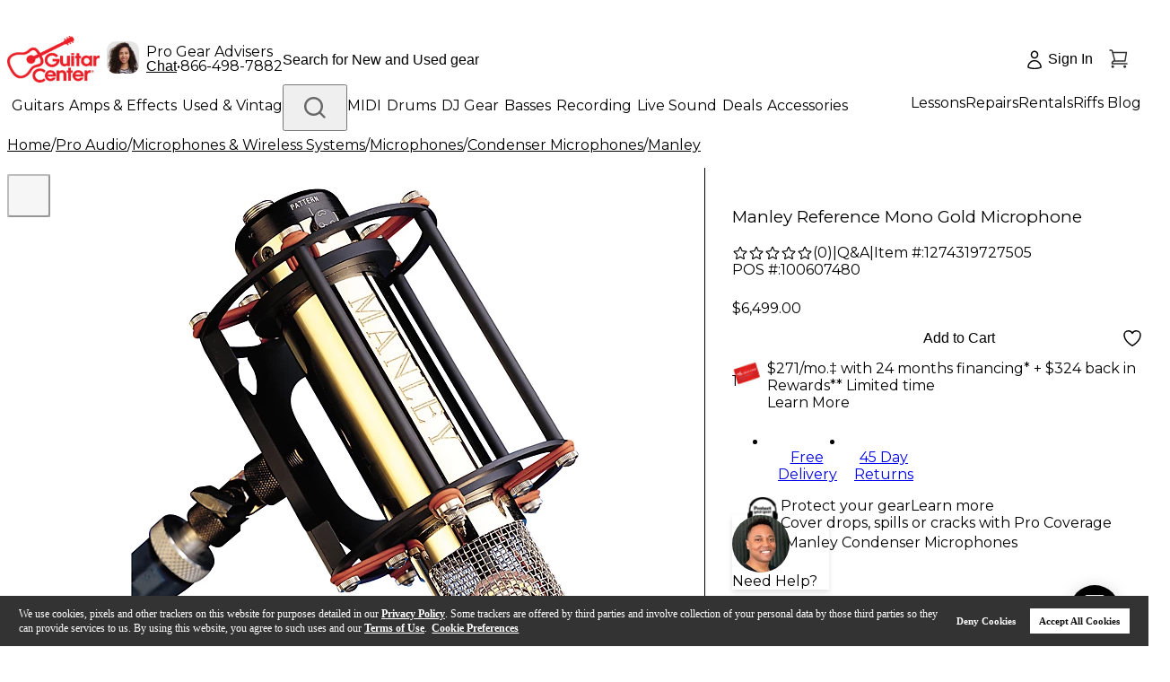

--- FILE ---
content_type: text/html; charset=utf-8
request_url: https://www.guitarcenter.com/Manley/Reference-Mono-Gold-Microphone.gc
body_size: 92795
content:
<!DOCTYPE html><html lang="en"><head title="Guitar Center"><meta charSet="utf-8"/><meta name="viewport" content="width=device-width, initial-scale=1, maximum-scale=1, user-scalable=no" class="jsx-715891340"/><title>Manley Reference Mono Gold Microphone | Guitar Center</title><meta name="description" content="Shop for the Manley Reference Mono Gold Microphone in  and receive free shipping and guaranteed lowest price. "/><meta property="eb:id" content="site51274319727505"/><meta property="og:description" content="Shop for the Manley Reference Mono Gold Microphone in  and receive free shipping and guaranteed lowest price. "/><meta property="og:title" content="Manley Reference Mono Gold Microphone | Guitar Center"/><meta name="pageTemplate" content="/pdp/productDetail.jsp?site51274319727505"/><meta property="og:url" content="https://www.guitarcenter.com"/><meta property="og:image" content="https://media.guitarcenter.com/is/image/MMGS7/620895000000000-00-86x86.jpg"/><link rel="canonical" href="https://www.guitarcenter.com/Manley/Reference-Mono-Gold-Microphone-1274319727505.gc"/><meta property="eb:currency" content="USD"/><meta property="og:type" content="product"/><meta property="og:site_name" content="Guitar Center"/><meta property="fb:admins" content="6722569083"/><link rel="preload" href="/assets/images/new-header/icon-phone.svg" as="image" fetchpriority="high"/><link rel="preload" href="/static/gc/selects/2025/a-home/PRIMARY_Red-Cropped%20(1).jpeg" as="image" fetchpriority="high"/><link rel="preload" href="/assets/images/new-header/gear-advisor.png" as="image" fetchpriority="high"/><link rel="preload" href="/assets/images/new-header/icon-account-loggedOut.svg" as="image" fetchpriority="high"/><link rel="preload" href="/assets/images/new-header/icon-cart-empty.svg" as="image" fetchpriority="high"/><link rel="preload" href="https://media.guitarcenter.com/is/image/MMGS7/620895000000000-00-600x600.jpg" as="image" fetchpriority="high"/><meta name="next-head-count" content="21"/><meta charSet="UTF-8"/><meta http-equiv="Content-Security-Policy" content="upgrade-insecure-requests"/><link rel="dns-prefetch" href="https://static.guitarcenter.com/"/><link rel="preconnect" href="https://assets.adobedtm.com/" crossorigin="anonymous"/><link rel="preconnect" href="https://wsv3cdn.audioeye.com/" crossorigin="anonymous"/><link rel="dns-prefetch" href="https://alb.reddit.com/"/><link rel="dns-prefetch" href="https://bat.bing.com/"/><link rel="dns-prefetch" href="https://cdn.clarip.com/"/><link rel="dns-prefetch" href="https://connect.facebook.net/"/><link rel="preconnect" href="https://media.guitarcenter.com/"/><link rel="dns-prefetch" href="https://platform.twitter.com/"/><link rel="dns-prefetch" href="https://s.ytimg.com/"/><link rel="dns-prefetch" href="https://smetrics.gcimetrics.com/"/><link rel="dns-prefetch" href="https://sslwidget.criteo.com/"/><link rel="dns-prefetch" href="https://static.criteo.net/"/><link rel="dns-prefetch" href="https://static.guitarcenter.com/"/><link rel="dns-prefetch" href="https://t.channeladvisor.com/"/><link rel="dns-prefetch" href="https://web-sdk.urbanairship.com/"/><link rel="dns-prefetch" href="https://ws.audioeye.com"/><link rel="dns-prefetch" href="https://www.facebook.com/"/><link rel="dns-prefetch" href="https://www.google-analytics.com/"/><link rel="dns-prefetch" href="https://www.googleadservices.com/"/><link rel="dns-prefetch" href="https://www.googletagmanager.com/"/><link rel="dns-prefetch" href="https://www.redditstatic.com/"/><link rel="dns-prefetch" href="https://www.youtube.com/"/><script type="text/javascript" src="https://www.guitarcenter.com/public/8bd3541129cafd6944ce661863b4c9c18c36c4a0134e" async ></script><script type="text/javascript" src="https://www.guitarcenter.com/public/8bd3541129cafd6944ce661863b4c9c18c36c4a0134e" async ></script><script src="/assets/__ENV.js?version=deploy-gc-release-7.7.38.2-2026-01-21.a"></script><script type="text/javascript">var monetateT = new Date().getTime();</script><script id="monetate-entry" type="text/javascript" src="https://se.monetate.net/js/2/a-d9ea219b/p/guitarcenter.com/entry.js" async=""></script><link href="https://static.guitarcenter.com/img/brand/mobile-gc/favicon.ico?vId=7.2.33&amp;cb=18" rel="shortcut icon"/><link href="https://static.guitarcenter.com/img/brand/mobile-gc/GC_MobileIcon_57.png?vId=7.2.33&amp;cb=18" sizes="57x57" rel="apple-touch-icon"/><link href="https://static.guitarcenter.com/img/brand/mobile-gc/GC_MobileIcon_76.png?vId=7.2.33&amp;cb=18" sizes="76x76" rel="apple-touch-icon"/><link href="https://static.guitarcenter.com/img/brand/mobile-gc/GC_MobileIcon_120.png?vId=7.2.33&amp;cb=18" sizes="120x120" rel="apple-touch-icon"/><link href="https://static.guitarcenter.com/img/brand/mobile-gc/GC_MobileIcon_152.png?vId=7.2.33&amp;cb=18" sizes="152x152" rel="apple-touch-icon"/><link href="https://static.guitarcenter.com/img/brand/mobile-gc/GC_MobileIcon_167.png?vId=7.2.33&amp;cb=18" sizes="167x167" rel="apple-touch-icon"/><link href="https://static.guitarcenter.com/img/brand/mobile-gc/GC_MobileIcon_180.png?vId=7.2.33&amp;cb=18" sizes="180x180" rel="apple-touch-icon"/><script src="https://code.jquery.com/jquery-1.10.2.min.js" defer=""></script><script src="https://assets.adobedtm.com/launch-EN3c60ac29c9cd4b9f8bf48ba7d42398cb.min.js" defer=""></script><script src="https://cdn.quantummetric.com/qscripts/quantum-guitarcenter.js" async=""></script><link rel="preload" href="/_next/static/media/904be59b21bd51cb.p.woff2" as="font" type="font/woff2" crossorigin="anonymous" data-next-font=""/><link rel="preload" href="/_next/static/media/26d0ba92e140f0dc.p.woff2" as="font" type="font/woff2" crossorigin="anonymous" data-next-font=""/><link rel="preload" href="/_next/static/css/9f4dd8c104265685.css" as="style"/><link rel="stylesheet" href="/_next/static/css/9f4dd8c104265685.css" data-n-g=""/><link rel="preload" href="/_next/static/css/b3ff898abd52ecf8.css" as="style"/><link rel="stylesheet" href="/_next/static/css/b3ff898abd52ecf8.css" data-n-p=""/><noscript data-n-css=""></noscript><script defer="" nomodule="" src="/_next/static/chunks/polyfills-42372ed130431b0a.js"></script><script defer="" src="/_next/static/chunks/353.8459ef7674d9f6a7.js"></script><script src="/_next/static/chunks/webpack-a39000ce34deb504.js" defer=""></script><script src="/_next/static/chunks/framework-978a6051e6d0c57a.js" defer=""></script><script src="/_next/static/chunks/main-0e0b673eedc91172.js" defer=""></script><script src="/_next/static/chunks/pages/_app-b6a0ac1945b828ee.js" defer=""></script><script src="/_next/static/chunks/1551-401a30cc7da349ec.js" defer=""></script><script src="/_next/static/chunks/8517-6c17744c98feb8d4.js" defer=""></script><script src="/_next/static/chunks/324-4ad6f16905ebc984.js" defer=""></script><script src="/_next/static/chunks/9529-08f9c17d7a1606a1.js" defer=""></script><script src="/_next/static/chunks/5113-08cdc64a16a898cc.js" defer=""></script><script src="/_next/static/chunks/9429-e5a7c5d4147d5c65.js" defer=""></script><script src="/_next/static/chunks/6577-f64e6c512a033b78.js" defer=""></script><script src="/_next/static/chunks/6010-a7e7e36e03af7cdc.js" defer=""></script><script src="/_next/static/chunks/8740-a5041d2a5d91deb1.js" defer=""></script><script src="/_next/static/chunks/5645-3637be6b29ac3833.js" defer=""></script><script src="/_next/static/chunks/199-2fa489bfa8f3ed57.js" defer=""></script><script src="/_next/static/chunks/4593-bc7c7bf9c89ce52b.js" defer=""></script><script src="/_next/static/chunks/9126-5d9da7b3b899f792.js" defer=""></script><script src="/_next/static/chunks/9758-5fbc8e3b7e49699c.js" defer=""></script><script src="/_next/static/chunks/1141-472c82f40bb9aaaa.js" defer=""></script><script src="/_next/static/chunks/2739-1041a01bb4b18367.js" defer=""></script><script src="/_next/static/chunks/6874-4a0d98abe9aa85f1.js" defer=""></script><script src="/_next/static/chunks/1265-7ac26a7772d645f2.js" defer=""></script><script src="/_next/static/chunks/1889-6aa3af972030699e.js" defer=""></script><script src="/_next/static/chunks/4407-909441a17330e9d8.js" defer=""></script><script src="/_next/static/chunks/9213-b146806eae75759b.js" defer=""></script><script src="/_next/static/chunks/2932-076af8c6b7d2f671.js" defer=""></script><script src="/_next/static/chunks/8773-f90dc32149358c51.js" defer=""></script><script src="/_next/static/chunks/7449-b860a897c6e6e38e.js" defer=""></script><script src="/_next/static/chunks/2454-3be58cafadbebe1b.js" defer=""></script><script src="/_next/static/chunks/1471-e746dcdd9eb23a13.js" defer=""></script><script src="/_next/static/chunks/7843-a35aeb5570091a1b.js" defer=""></script><script src="/_next/static/chunks/5519-1adf6541f5cbe88d.js" defer=""></script><script src="/_next/static/chunks/pages/pdp/%5Bid%5D-5d01437184acbe10.js" defer=""></script><script src="/_next/static/deploy-gc-release-7.7.38.2-2026-01-21.a/_buildManifest.js" defer=""></script><script src="/_next/static/deploy-gc-release-7.7.38.2-2026-01-21.a/_ssgManifest.js" defer=""></script><style id="__jsx-715891340">:root{--font-instrument-sans:'__Instrument_Sans_6f9174', helvetica, sans-serif;--font-montserrat:'__Montserrat_62169b', Instrument Sans, helvetica, sans-serif}</style><style id="__jsx-1435052688">.gc-pure-btn.jsx-1435052688:not(.pointer-events-none):hover{
              background-color: var(--color-std-gray-100) !important;
              color: var(--color-std-white) !important;
              border-color: var(--color-std-gray-100) !important;
            </style><style id="__jsx-f52351b83a87079a">@media(max-width:975.9px){.ShopLogin{width:64px!important;.ShopLoginText{display:none}.ShopLoginIcon{top:14.4px}}}</style><style id="__jsx-2166948481">.gc-pure-btn.jsx-2166948481:not(.pointer-events-none):hover{
              background-color: var(--color-std-gray-100) !important;
              color: var(--color-std-gray-600) !important;
              border-color: var(--color-std-gray-100) !important;
            </style><style id="__jsx-8cab5a6ef61542e">.miniCartCount.jsx-8cab5a6ef61542e{font-family:var(--font-instrument-sans),Helvetica,sans-serif}@-moz-document url-prefix(){.miniCartCount.jsx-8cab5a6ef61542e{margin-left:-1px}}</style><style id="__jsx-5f65b4c8f39a4ed7">.outer-container.jsx-5f65b4c8f39a4ed7{}.outer-container.jsx-5f65b4c8f39a4ed7 .jsx-5f65b4c8f39a4ed7::-webkit-scrollbar{width:6px;height:6px}.outer-container.jsx-5f65b4c8f39a4ed7 .jsx-5f65b4c8f39a4ed7::-webkit-scrollbar-track{background:rgba(0,0,0,.06);-webkit-border-radius:3px;-moz-border-radius:3px;border-radius:3px;-webkit-box-shadow:inset 0 0 5px rgba(0,0,0,.08)}.outer-container.jsx-5f65b4c8f39a4ed7 .jsx-5f65b4c8f39a4ed7::-webkit-scrollbar-thumb{background:rgba(0,0,0,.12);-webkit-border-radius:3px;-moz-border-radius:3px;border-radius:3px;-webkit-box-shadow:inset 0 0 10px rgba(0,0,0,.2)}.outer-container.jsx-5f65b4c8f39a4ed7{scrollbar-width:thin;scrollbar-color:var(--color-std-gray-500)var(--color-std-gray-100)}}
      </style><style id="__jsx-33acea70119e5d82">.transform-rotate-90{-webkit-transform:rotate(-90deg);-moz-transform:rotate(-90deg);-ms-transform:rotate(-90deg);-o-transform:rotate(-90deg);transform:rotate(-90deg)}.wrappedSubCategories{}.wrappedSubCategories .pb-3{padding-bottom:.75rem!important}.wrappedSubCategories .mb-4{margin-bottom:1rem!important}.sub-category-content{ul {
            list-style: none;
          }
          & li > a:hover {
            text-decoration: underline;
          }
        }.sub-category-content .py-4{padding-top:1rem!important;padding-bottom:1rem!important}@media(max-width:975.9px){.sub-category-content .pl-4{padding-left:1rem!important}.sub-category-content .py-3{padding-top:.75rem!important;padding-bottom:.75rem!important}}.sub-category-content .px-3{padding-left:.75rem!important;padding-right:.75rem!important}.sub-category-content .px-4{padding-left:1rem!important;padding-right:1rem!important}.no-item-name-special-menu .special li:last-child{border:none!important}</style><style id="__jsx-280d2c0700df27a6">.new-header-bottom{}.new-header-bottom>.px-4{}@media(max-width:975.9px){.new-header-bottom>.px-4{padding-left:1rem!important;padding-right:1rem!important}}</style><style id="__jsx-ecc6331eb92b8fd3">.gc-top-headroll-container a{font-weight:700}.header-layout{}@media(max-width:975.9px){.header-layout .pt-3{padding-top:.75rem!important}}.new-header-top{min-height:44px;legacy:min-height: 52px}.new-header-top>div{min-height:inherit}.new-header-top .flex.shrink-0{-webkit-flex-shrink:0;-ms-flex-negative:0;flex-shrink:0;-webkit-box-flex:0;-webkit-flex-grow:0;-moz-box-flex:0;-ms-flex-positive:0;flex-grow:0}body.overlay-and-overflow-hidden{position:relative}body.overlay-and-overflow-hidden:before{display:block;content:"";position:absolute;left:0;right:0;top:-16px;bottom:0;background-color:#000;z-index:51;opacity:.6}body.overlay-and-overflow-hidden .QSIFeedbackButton{z-index:50!important}@media(max-width:975px){body.overlay-and-overflow-hidden{overflow:hidden;height:100%}body.overlay-and-overflow-hidden:before{background-color:var(--color-std-white);opacity:1}}.ant-message-error .cs-tel,.ant-message-error .couponChat{font-weight:500}.ant-spin-nested-loading>div>.ant-spin{max-height:100%}.new-header-top a,.new-header-bottom a{font-family:var(--font-montserrat),var(--font-instrument-sans),Helvetica,sans-serif!important}</style><style id="__jsx-a6bc1741053d51ee">.pdp-navigation-wrapper.jsx-7101e1d60ed666c2{}.pdp-navigation-wrapper.jsx-7101e1d60ed666c2.jsx-7101e1d60ed666c2>div.jsx-7101e1d60ed666c2{scrollbar-width:none}.pdp-navigation-wrapper.jsx-7101e1d60ed666c2.jsx-7101e1d60ed666c2>div.jsx-7101e1d60ed666c2::-webkit-scrollbar{display:none}.pdp-navigation-wrapper.jsx-7101e1d60ed666c2.jsx-7101e1d60ed666c2 a.jsx-7101e1d60ed666c2:last-child{margin-right:0}.pdp-navigation-wrapper.jsx-7101e1d60ed666c2 .text-underline.jsx-7101e1d60ed666c2{border-bottom:2px solid var(--color-std-gray-600);text-decoration:none}@media(max-width:767px){.pdp-navigation-wrapper.jsx-7101e1d60ed666c2 .text-underline.jsx-7101e1d60ed666c2{padding-bottom:1.5px}}.pdp-navigation-wrapper.jsx-7101e1d60ed666c2 .navigation.jsx-7101e1d60ed666c2{height:49px}@media(max-width:767px){.pdp-navigation-wrapper.jsx-7101e1d60ed666c2 .navigation.jsx-7101e1d60ed666c2{height:25px;font-size:14px}}#pdp-navigation-sticky.jsx-7101e1d60ed666c2{}#pdp-navigation-sticky.jsx-7101e1d60ed666c2 .navigation.jsx-7101e1d60ed666c2{height:inherit;padding-top:4px}@media(max-width:767px){#pdp-navigation-sticky.jsx-7101e1d60ed666c2 .navigation.jsx-7101e1d60ed666c2{padding-top:0;height:36px}}#pdp-navigation-sticky.jsx-7101e1d60ed666c2 .navigation.jsx-7101e1d60ed666c2 .text-underline.jsx-7101e1d60ed666c2{padding-bottom:0}@media(max-width:767px){#pdp-navigation-sticky.jsx-7101e1d60ed666c2 .navigation.jsx-7101e1d60ed666c2 .text-underline.jsx-7101e1d60ed666c2{padding-bottom:.5px}}#pdp-navigation-sticky.jsx-7101e1d60ed666c2 a.jsx-7101e1d60ed666c2{font-size:16px}@media(max-width:767px){#pdp-navigation-sticky.jsx-7101e1d60ed666c2 a.jsx-7101e1d60ed666c2{font-size:14px}}</style><style id="__jsx-db93d5bd5ed71306">.scrollbar-none{scrollbar-width:none;-ms-overflow-style:none}.scrollbar-none::-webkit-scrollbar{display:none}</style><style id="__jsx-2557ba04f5cc0b8f">#app .pdp-header-add-to-cart{}#app .pdp-header-add-to-cart .product-info{}#app .pdp-header-add-to-cart .product-info .simple-price{}#app .pdp-header-add-to-cart .product-info .simple-price .sale-price{font-size:16px;line-height:28px}#app .pdp-header-add-to-cart .product-info .simple-price .was-price{font-size:16px}#app .pdp-header-add-to-cart .product-info .simple-price .save-total{font-weight:400;font-size:16px}#app .pdp-header-add-to-cart .price-condition{margin-bottom:4px}</style><style id="__jsx-f2cbf98020736a2a">.breadcrumb-list{-webkit-overflow-scrolling:touch;scrollbar-width:none;-ms-overflow-style:none;-ms-touch-action:-ms-pan-x;-ms-touch-action:pan-x;touch-action:pan-x;overscroll-behavior-x:contain;scroll-behavior:smooth}.breadcrumb-list::-webkit-scrollbar{display:none}@media(max-width:1023px){.breadcrumb-list{-webkit-transform:translatez(0);-moz-transform:translatez(0);-ms-transform:translatez(0);-o-transform:translatez(0);transform:translatez(0);will-change:scroll-position}}</style><style id="__jsx-a6792e0cbd8c34a7">.swiper-button-next.jsx-c039ddc2e41931eb,.swiper-button-prev.jsx-c039ddc2e41931eb{}.swiper-button-next.jsx-c039ddc2e41931eb.jsx-c039ddc2e41931eb:after,.swiper-button-prev.jsx-c039ddc2e41931eb.jsx-c039ddc2e41931eb:after{display:none}.swiper-button-disabled.jsx-c039ddc2e41931eb{pointer-events:visiblePainted;cursor:pointer}.active-primary-image.jsx-c039ddc2e41931eb:focus-visible{outline-offset:-3px}</style><style id="__jsx-8e4d30170f07c647">.product-gallery-img{padding:16px!important}</style><style id="__jsx-a38fd7fd06008594">.isNewMobilePDPLayout{}@media(max-width:1023.98px){.isNewMobilePDPLayout #pdp-gallery{margin-bottom:12px}.isNewMobilePDPLayout #pdp-gallery .embla-gallery{margin:0}.isNewMobilePDPLayout #pdp-gallery.pdp-swiper .embla-gallery{padding-bottom:50px}.isNewMobilePDPLayout #pdp-gallery .product-gallery-img{padding:0!important}.isNewMobilePDPLayout #pdp-gallery .embla__button.prev__button,.isNewMobilePDPLayout #pdp-gallery .embla__button.next__button{display:none}.isNewMobilePDPLayout #pdp-gallery .nav-dot-item-circle{cursor:pointer;background:var(--color-std-gray-300);opacity:1;width:10px;height:10px;-webkit-border-radius:50%;-moz-border-radius:50%;border-radius:50%;margin:0}.isNewMobilePDPLayout #pdp-gallery .nav-dot-item-circle-active{background:var(--color-std-gray-600)}}@media(max-width:374px){.isNewMobilePDPLayout .zoom-icon-button{left:0}.isNewMobilePDPLayout .video-icon-button{right:0}}</style><style id="__jsx-5e479951d00b1c7e">.isNewMobilePDPLayout .pdp-title *{}@media(max-width:768px){.isNewMobilePDPLayout .pdp-title *{font-size:16px;line-height:20px}}</style><style id="__jsx-960ced7d6509c91a">.isNewMobilePDPLayout .rating-count{}@media(max-width:440px){.isNewMobilePDPLayout .rating-count{font-weight:400;line-height:12px}}</style><style id="__jsx-333523a22ef8a3ee">.isNewMobilePDPLayout{}@media(max-width:440px){.isNewMobilePDPLayout .item-pos{font-size:10px;line-height:10px;letter-spacing:-.2px}.isNewMobilePDPLayout .item-pos .item{width:124px;margin-right:0}.isNewMobilePDPLayout .item-pos *{line-height:10px}.isNewMobilePDPLayout .item-pos .mb-2:not(:last-child){margin-bottom:0}.isNewMobilePDPLayout .item-pos .isIdTooLong{display:block}}</style><style id="__jsx-4ab6092ed4fee472">.ant-statistic-content-value.jsx-2c7f485c56992315{color:var(--color-std-red-200);font-size:14px}</style><style id="__jsx-62095e2555c6633b">@media(max-width:768px){.isNewMobilePDPLayout .price-container .sale-price{font-size:16px;font-weight:700;line-height:20px}.isNewMobilePDPLayout .price-container .sale-price.has-save-price{color:var(--color-std-red-200)}.isNewMobilePDPLayout .price-container .was-price{font-size:14px;font-weight:400;line-height:20px}.isNewMobilePDPLayout .price-container .save-price{font-size:12px;font-weight:400;line-height:12px}.isNewMobilePDPLayout .price-container .save-total{font-size:12px;font-weight:600;line-height:12px}}</style><style id="__jsx-dd4604a23ae6909">.used-location-phone{}@media(min-width:977px)and (max-width:1200px){.used-location-phone{letter-spacing:-1.2px}.used-location-phone .mr-2{margin-right:6px}}.isNewMobilePDPLayout .pdp-help-container{}@media(max-width:768px){.isNewMobilePDPLayout .pdp-help-container{padding-bottom:4px}.isNewMobilePDPLayout .pdp-help-container .pdp-help{padding:12px}.isNewMobilePDPLayout .pdp-help-container button img{display:none}.isNewMobilePDPLayout .pdp-help-container button a{font-weight:600;line-height:16px}}</style><style id="__jsx-9a0b36528f0a145b">.ant-select-focused.ant-select-open .ant-select-arrow:after{-webkit-transform:rotate(180deg);-moz-transform:rotate(180deg);-ms-transform:rotate(180deg);-o-transform:rotate(180deg);transform:rotate(180deg);top:2px}.ant-select-disabled .ant-select-selection-placeholder{color:var(--color-std-gray-400)}.ant-select.ant-select-status-error .ant-select-selector{border-color:var(--color-std-red-orange-200)!important;background-color:var(--color-std-red-orange-50)!important}.ant-select .ant-select-selector .ant-select-selection-placeholder{font-weight:400}.ant-select-selector{border-color:var(--color-std-gray-400)!important}.ant-select-selector:hover{border-color:var(--color-std-gray-600)!important}</style><style id="__jsx-770bb94fd8ca1356">.tailwind .ant-select.qty-select.ant-select-single{}.tailwind .ant-select.qty-select.ant-select-single .ant-select-selector{height:48px;width:70px;max-width:70px}.tailwind .ant-select.qty-select.ant-select-single .ant-select-selector .ant-select-selection-item{line-height:48px}.tailwind .ant-select.qty-select.ant-select-single .ant-select-selector .ant-select-selection-search-input{height:48px;text-align:center}.tailwind .ant-select.qty-select.ant-select-single.bottomFixed.ant-select-single{height:48px}@media(max-width:768px){.tailwind .ant-select.qty-select.ant-select-single.bottomFixed.ant-select-single{height:36px}}.tailwind .ant-select.qty-select.ant-select-single.bottomFixed .ant-select-selector{height:48px}@media(max-width:768px){.tailwind .ant-select.qty-select.ant-select-single.bottomFixed .ant-select-selector{height:36px}.tailwind .ant-select.qty-select.ant-select-single.bottomFixed .ant-select-selector .ant-select-selection-item{line-height:36px}.tailwind .ant-select.qty-select.ant-select-single.bottomFixed .ant-select-selector .ant-select-selection-search-input{height:36px}}</style><style id="__jsx-bc5fb12cb225bcaf">.gc-pure-btn-type-primary:not(.pointer-events-none):hover{background-color:var(--color-std-red-300)!important;color:var(--color-std-white)!important;border-color:var(--color-std-red-300)!important}.gc-pure-btn-type-secondary:not(.pointer-events-none):hover{background-color:transparent!important;color:var(--color-std-red-300)!important;border-color:var(--color-std-red-300)!important}.gc-pure-btn-type-tertiary:not(.pointer-events-none):hover{background-color:var(--color-std-gray-300)!important;color:var(--color-std-gray-600)!important;border-color:var(--color-std-gray-300)!important}.gc-pure-btn-type-icon:not(.pointer-events-none):hover{background-color:var(--color-std-gray-100)!important;color:var(--color-std-gray-600)!important;border-color:var(--color-std-gray-100)!important}</style><style id="__jsx-1979a35f2f3d8e4e">@media(max-width:768px){.isNewMobilePDPLayout .pb-6.PDPCTA-wrapper{padding-bottom:0}.fix-bottom-mobile{position:fixed;left:0;bottom:-2px;margin:0;padding:16px;z-index:50;background:white;.cta-cls{height:36px!important}.wish-list-heart{width:36px!important;height:36px!important}}}</style><style id="__jsx-3e722beac356c3d4">.PDPCTA-wrapper>p:not(:empty){margin:16px 0 10px}@media(max-width:768px){.isNewMobilePDPLayout .PDPCTA-wrapper.pb-6{padding-bottom:0}}</style><style id="__jsx-81f8e84be7b1054">.financingSection.jsx-c1ebba0543674326 .gift-card-icon-new.jsx-c1ebba0543674326{text-indent:-9999px;-webkit-transform:rotatez(-15deg)scale(.7);-moz-transform:rotatez(-15deg)scale(.7);-ms-transform:rotatez(-15deg)scale(.7);-o-transform:rotatez(-15deg)scale(.7);transform:rotatez(-15deg)scale(.7)}</style><style id="__jsx-3da2dc2de7a15c3e">@media(max-width:768px){.isNewMobilePDPLayout .financingSection{padding-bottom:0}}.payIn4Wrapper{padding:12px 0 12px 12px;min-height:65px}.financingText+.payIn4Wrapper [data-pp-message]:not(:empty){border-top:0}.financingTextContent{}.financingTextContent a{color:var(--color-std-gray-600);font-family:var(--font-montserrat),sans-serif}.financingTextContent .linkArrow.financingLink{color:var(--color-std-red-200);font-family:var(--font-montserrat),sans-serif;cursor:pointer}.progressiveLeasing{font-family:var(--font-instrument-sans),Helvetica,sans-serif;font-weight:400}</style><style id="__jsx-c871fe2b890f5663">.pdpPromoIcons+.client-render{margin-top:30px}.pdpPromoIcons>a:first-child{margin-left:-6px}.pdpPromoIcons.justify-between{}@media(max-width:358px){.pdpPromoIcons.justify-between{-webkit-box-pack:start;-webkit-justify-content:start;-moz-box-pack:start;-ms-flex-pack:start;justify-content:start;-webkit-flex-wrap:wrap;-ms-flex-wrap:wrap;flex-wrap:wrap}.pdpPromoIcons.justify-between a{margin-bottom:16px;margin-left:0;margin-right:8px}}@media(min-width:1024px)and (max-width:1241px){.pdpPromoIcons.justify-between a{margin-left:0;margin-right:8px}}</style><style id="__jsx-b1848b1caa1a93d3">.pdp-props-selector{}.pdp-props-selector .familySkus,.pdp-props-selector #familySkus{padding:0 0 10px 0;word-wrap:normal}.pdp-props-selector .chooseFamilyText{font-size:16px;font-family:var(--font-montserrat),sans-serif}.pdp-props-selector .familySkuOptions,.pdp-props-selector [id="familySkuOptions"]{padding-left:0}.pdp-props-selector .familySkuOptions ul,.pdp-props-selector [id="familySkuOptions"] ul{margin:6px 0 12px}.pdp-props-selector .familySkuOptions ul li,.pdp-props-selector [id="familySkuOptions"] ul li{display:inline-block}.pdp-props-selector .familySkuOptions ul a,.pdp-props-selector .familySkuOptions ul span,.pdp-props-selector [id="familySkuOptions"] ul a,.pdp-props-selector [id="familySkuOptions"] ul span{display:inline-block;min-width:105px;margin:0 10px 10px 0;padding:5px;color:var(--color-std-gray-600)!important;text-align:center;text-decoration:none!important;background:var(--color-std-white);border:1px solid var(--color-std-gray-500);cursor:pointer}.pdp-props-selector .familySkuOptions ul a:hover,.pdp-props-selector .familySkuOptions ul span:hover,.pdp-props-selector [id="familySkuOptions"] ul a:hover,.pdp-props-selector [id="familySkuOptions"] ul span:hover{color:var(--color-std-red-200)!important;border-color:var(--color-std-red-200)}.pdp-props-selector .familySkuOptions ul li.active a,.pdp-props-selector .familySkuOptions ul span,.pdp-props-selector [id="familySkuOptions"] ul li.active a,.pdp-props-selector [id="familySkuOptions"] ul span{text-align:center;background:var(--color-std-gray-300);border:1px solid var(--color-std-gray-300);cursor:default}.pdp-props-selector .familySkuOptions ul li.active a:hover,.pdp-props-selector .familySkuOptions ul span:hover,.pdp-props-selector [id="familySkuOptions"] ul li.active a:hover,.pdp-props-selector [id="familySkuOptions"] ul span:hover{color:var(--color-std-gray-600)!important;border-color:var(--color-std-gray-300)}#familySkus div:last-child ul{margin-bottom:0}</style><style id="__jsx-5865ff81df8e9f38">.protection-item.jsx-5865ff81df8e9f38{}.protection-item.jsx-5865ff81df8e9f38.jsx-5865ff81df8e9f38:not(:first-of-type){border-top:1px solid var(--color-std-gray-300)}.protection-item.jsx-5865ff81df8e9f38.jsx-5865ff81df8e9f38+.protection-item.jsx-5865ff81df8e9f38{padding-top:24px}</style><style id="__jsx-2645984545">.gc-pure-btn.jsx-2645984545:not(.pointer-events-none):hover{
              background-color: transparent !important;
              color: var(--color-std-gray-600) !important;
              border-color: transparent !important;
            </style><style id="__jsx-3898528fcbbe8e9a">.pdp-help{border-top:1px solid var(--color-std-gray-600);-webkit-box-shadow:0px 3px 6px rgba(0,0,0,.12);-moz-box-shadow:0px 3px 6px rgba(0,0,0,.12);box-shadow:0px 3px 6px rgba(0,0,0,.12)}.pdp-help .help-main-content{}@media(max-width:767px){.pdp-help .help-main-content{display:block!important}}.pdp-help+.client-render{margin-top:36px}.interstitialHelpButton .helpButton,.embeddedServiceSidebar .helpButton{display:none}</style><style id="__jsx-698413944">.isNewMobilePDPLayout{position:relative;display:grid;gap:0}.isNewMobilePDPLayout:after{position:absolute;display:inline-block;content:" ";width:1px;border-right:1px solid transparent;height:100%}.isNewMobilePDPLayout>:not(.mobileCenterLeft){height:-webkit-fit-content;height:-moz-fit-content;height:fit-content}.isNewMobilePDPLayout .mobileCenterLeft{border:none}@media(max-width:1023.98px){.isNewMobilePDPLayout{grid-template-columns:-webkit-calc(60% + 32px)-webkit-calc(40% - 32px);grid-template-columns:-moz-calc(60% + 32px)-moz-calc(40% - 32px);grid-template-columns:calc(60% + 32px)calc(40% - 32px)}.isNewMobilePDPLayout .mobileTopFullWidth{-webkit-box-ordinal-group:2;-webkit-order:1;-moz-box-ordinal-group:2;-ms-flex-order:1;order:1;width:100%;grid-column-start:1;grid-column-end:3}.isNewMobilePDPLayout .mobileCenterLeft{-webkit-box-ordinal-group:4;-webkit-order:3;-moz-box-ordinal-group:4;-ms-flex-order:3;order:3;padding:0 12px 0 0;grid-row-start:3;grid-row-end:7}.isNewMobilePDPLayout .mobileCenterRight{-webkit-box-ordinal-group:4;-webkit-order:3;-moz-box-ordinal-group:4;-ms-flex-order:3;order:3}.isNewMobilePDPLayout .mobileCenterRight .qa-block,.isNewMobilePDPLayout .mobileCenterRight .rating-divider{display:none}.isNewMobilePDPLayout>:not(.mobileCenterLeft):not(.mobileCenterRight):not(.mobileTopFullWidth){-webkit-box-ordinal-group:5;-webkit-order:4;-moz-box-ordinal-group:5;-ms-flex-order:4;order:4;width:100%;grid-column-start:1;grid-column-end:3}}@media(max-width:768px){.isNewMobilePDPLayout .pt-3.pb-6.pdpFreeGift{padding-top:0;padding-bottom:0;&>div{margin-bottom:0}}.pdp-condition-list .rc-tooltip-placement-bottom .rc-tooltip-arrow{margin-left:-1px}}@media(max-width:440px){.isNewMobilePDPLayout{grid-template-columns:-webkit-calc(100% - 120px)120px;grid-template-columns:-moz-calc(100% - 120px)120px;grid-template-columns:calc(100% - 120px)120px}}@media(min-width:1023.99px){.isNewMobilePDPLayout{position:relative;border-top:1px solid var(--color-std-gray-300);grid-template-columns:-webkit-calc(60% + 32px)-webkit-calc(40% - 32px);grid-template-columns:-moz-calc(60% + 32px)-moz-calc(40% - 32px);grid-template-columns:calc(60% + 32px)calc(40% - 32px)}.isNewMobilePDPLayout>*{padding-right:32px!important}.isNewMobilePDPLayout>:nth-child(2){padding-top:24px}.isNewMobilePDPLayout:after{border-color:var(--color-std-gray-300);left:60%}.isNewMobilePDPLayout .mobileCenterLeft{width:100%;grid-row-start:1;grid-row-end:25}.isNewMobilePDPLayout .pdp-overall-rating+.pdp-condition,.isNewMobilePDPLayout .pdp-overall-rating+.pdp-price-wrap{padding-top:24px}}@media(min-width:1279.99px){.isNewMobilePDPLayout{grid-template-columns:-webkit-calc(100% - 456px)456px;grid-template-columns:-moz-calc(100% - 456px)456px;grid-template-columns:calc(100% - 456px)456px}.isNewMobilePDPLayout:after{left:-webkit-calc(100% - 488px);left:-moz-calc(100% - 488px);left:calc(100% - 488px)}}</style><style id="__jsx-515c47facf1c0428">.panel-wrapper.jsx-56a0752a96293f1c{min-height:50px;max-height:50px;-webkit-transition:max-height.25s;-moz-transition:max-height.25s;-o-transition:max-height.25s;transition:max-height.25s}@media(min-width:1024px){.panel-wrapper.jsx-56a0752a96293f1c{min-height:85px;max-height:85px}}.sectionTitle.jsx-56a0752a96293f1c{border-top:1px solid var(--color-std-gray-200)}.panel-wrapper.active.jsx-56a0752a96293f1c{max-height:-webkit-fit-content;max-height:-moz-fit-content;max-height:fit-content}</style><style id="__jsx-9500f2d6c9bc57fa">.panel-content{}.panel-content ul{margin-left:20px;list-style:disc outside none}.panel-content li{margin-bottom:12px}.panel-content strong{margin-bottom:16px;font-family:var(--font-montserrat),sans-serif;font-size:14px}.collapse-content-wrapper{border-bottom:1px solid var(--color-std-gray-300)!important}#productQuestions .collapse-content-wrapper{border-bottom:none!important}</style><style id="__jsx-f2d12ed12b57921f">.description-content .enhancedPDPContent{}.description-content .enhancedPDPContent .contentRow{position:relative;display:inline-block;-webkit-box-orient:horizontal;-webkit-box-direction:normal;-webkit-flex-direction:row;-moz-box-orient:horizontal;-moz-box-direction:normal;-ms-flex-direction:row;flex-direction:row;clear:both;margin-bottom:20px;border:1px solid var(--color-std-white)}.description-content .enhancedPDPContent .rowText .sectionTitle{width:200px;font-size:22px;font-family:var(--font-montserrat),var(--font-instrument-sans),Helvetica,sans-serif;line-height:20px;vertical-align:top}.description-content .enhancedPDPContent .rowText h2{margin-bottom:12px;font-weight:bold;font-size:20px;font-family:var(--font-montserrat),var(--font-instrument-sans),Helvetica,sans-serif}.description-content .enhancedPDPContent .imageAlignRight{-webkit-box-orient:horizontal;-webkit-box-direction:reverse;-webkit-flex-direction:row-reverse;-moz-box-orient:horizontal;-moz-box-direction:reverse;-ms-flex-direction:row-reverse;flex-direction:row-reverse}.description-content .enhancedPDPContent img{width:50%;max-width:100%;margin-bottom:10px;vertical-align:middle}.description-content .enhancedPDPContent .imageAlignLeft img{float:left;margin-right:2%}.description-content .enhancedPDPContent .imageAlignRight img{float:right;margin-left:2%}.description-content.panel-content{}.description-content.panel-content h3,.description-content.panel-content h2{font-family:var(--font-montserrat);font-size:24px;font-weight:700;line-height:30px;margin:16px 0}.description-content.panel-content p{font-size:16px}@media screen and (max-width:768px){.description-content.panel-content h3,.description-content.panel-content h2{font-family:var(--font-montserrat);font-size:20px;line-height:26px}}.specs-content.panel-content{}.specs-content.panel-content strong{display:inline-block;font-size:16px;font-weight:bold;line-height:24px;margin-bottom:8px}.specs-content.panel-content ul{border:1px solid var(--color-std-gray-200);margin-bottom:24px;margin-left:0!important}@media(max-width:768px){.specs-content.panel-content ul{margin-bottom:32px}}.specs-content.panel-content ul li{list-style:none;min-height:40px;line-height:40px;padding-left:24px;padding-right:16px;margin-bottom:0}.specs-content.panel-content ul li:nth-child(odd){background-color:var(--color-std-gray-200)}</style><style id="__jsx-e32bb3544f53f304">.ant-input-status-error{border-color:var(--color-std-red-orange-200)!important}</style><style id="__jsx-1622974829a89fd7">.ant-form-item.ant-form-item-has-feedback{}.ant-form-item.ant-form-item-has-feedback span.ant-select-arrow,.ant-form-item.ant-form-item-has-feedback span.ant-input-suffix .ant-form-item-feedback-icon-error{display:none}.ant-form-item-has-error .ant-form-item-control-input .input-wrapper{border-color:var(--color-std-red-300)}.ant-form-item-has-warning .ant-form-item-control-input .input-wrapper{border-color:var(--color-std-orange-300)}.ant-form-item-label{font-weight:500}</style><style id="__jsx-95c928bfac195fb3">.gc-checkbox{}.gc-checkbox .ant-checkbox .ant-checkbox-inner{border-width:2px}.gc-checkbox .ant-checkbox .ant-checkbox-inner:after{top:47%;width:8px;height:13.2}</style><style id="__jsx-3bbcef601b528c61">form.footer-sign-up .ant-form-item-label{display:none}form.footer-sign-up input:not(.ant-input-status-error):hover{border-color:var(--color-std-gray-600)}form.footer-sign-up .ant-input-status-error:not(.ant-input-disabled){background-color:var(--color-std-red-orange-50)}form.footer-sign-up .ant-form-item-explain-error{margin-top:8px}form.footer-sign-up .ant-checkbox{background-color:var(--color-std-white)}</style><style id="__jsx-5f8abfd6ac2e469d">.sr-only.jsx-5f8abfd6ac2e469d{position:absolute;width:1px;height:1px;padding:0;margin:-1px;overflow:hidden;clip:rect(0,0,0,0);white-space:nowrap;border-width:0}</style><style id="__jsx-23af4ff2a7d0a260">.footer-bbb-links-wrap .bbb-links{display:-webkit-box;display:-webkit-flex;display:-moz-box;display:-ms-flexbox;display:flex;-webkit-box-align:center;-webkit-align-items:center;-moz-box-align:center;-ms-flex-align:center;align-items:center;-webkit-box-pack:row;-webkit-justify-content:row;-moz-box-pack:row;-ms-flex-pack:row;justify-content:row}@media(min-width:768px){.footer-bbb-links-wrap .bbb-links{-webkit-box-pack:justify;-webkit-justify-content:space-between;-moz-box-pack:justify;-ms-flex-pack:justify;justify-content:space-between}}.footer-bbb-links-wrap .bbb-links .bbb-img{display:inline-block;width:48px;height:93px;text-indent:-9999px;background:url(/assets/images/common/sprite-gc-global.png)no-repeat -56px 0}.footer-bbb-links-wrap .bbb-links .bbb-caru-link img{-webkit-align-self:baseline;-ms-flex-item-align:baseline;align-self:baseline;width:107px}</style><style id="__jsx-25b9107a182f071b">.footer-links-wrap.jsx-a89d5768aa1ad87f{max-width:1280px}.footer-links-wrap.jsx-a89d5768aa1ad87f .footer-heading.jsx-a89d5768aa1ad87f{margin-bottom:10px;color:#000;font-family:var(--font-montserrat),var(--font-instrument-sans),Helvetica,sans-serif;font-size:18px;line-height:27px}@media(max-width:767px){.footer-links-wrap.jsx-a89d5768aa1ad87f .footer-heading.jsx-a89d5768aa1ad87f{font-size:14px;white-space:normal}}.footer-links-wrap.jsx-a89d5768aa1ad87f .footer-links-item.jsx-a89d5768aa1ad87f{}.footer-links-wrap.jsx-a89d5768aa1ad87f .footer-links-item.jsx-a89d5768aa1ad87f.jsx-a89d5768aa1ad87f:nth-child(1){margin-right:-webkit-calc((100%*.1107) - 23px);margin-right:-moz-calc((100%*.1107) - 23px);margin-right:calc((100%*.1107) - 23px)}.footer-links-wrap.jsx-a89d5768aa1ad87f .footer-links-item.jsx-a89d5768aa1ad87f.jsx-a89d5768aa1ad87f:nth-child(2){margin-right:-webkit-calc((100%*.1966) - 157px);margin-right:-moz-calc((100%*.1966) - 157px);margin-right:calc((100%*.1966) - 157px)}.footer-links-wrap.jsx-a89d5768aa1ad87f .footer-links-item.jsx-a89d5768aa1ad87f.jsx-a89d5768aa1ad87f:nth-child(3){width:200px}.footer-links-wrap.jsx-a89d5768aa1ad87f.jsx-a89d5768aa1ad87f ul.jsx-a89d5768aa1ad87f li.jsx-a89d5768aa1ad87f{height:22px}.footer-links-wrap.jsx-a89d5768aa1ad87f.jsx-a89d5768aa1ad87f ul.jsx-a89d5768aa1ad87f li.jsx-a89d5768aa1ad87f.jsx-a89d5768aa1ad87f a.jsx-a89d5768aa1ad87f{display:inline-block;margin-bottom:2px;color:#000;font-weight:400;font-size:14px;line-height:22px;white-space:nowrap}@media(max-width:767px){.footer-links-wrap.jsx-a89d5768aa1ad87f.jsx-a89d5768aa1ad87f ul.jsx-a89d5768aa1ad87f li.jsx-a89d5768aa1ad87f.jsx-a89d5768aa1ad87f a.jsx-a89d5768aa1ad87f{font-size:12px;white-space:normal}}.footer-links-wrap.jsx-a89d5768aa1ad87f.jsx-a89d5768aa1ad87f ul.jsx-a89d5768aa1ad87f li.jsx-a89d5768aa1ad87f.jsx-a89d5768aa1ad87f a.jsx-a89d5768aa1ad87f.jsx-a89d5768aa1ad87f:hover{color:var(--color-std-red-200)}.footer-links-wrap.jsx-a89d5768aa1ad87f .how-we-doing.jsx-a89d5768aa1ad87f{margin-right:-webkit-calc((100%*.2664) - 211px);margin-right:-moz-calc((100%*.2664) - 211px);margin-right:calc((100%*.2664) - 211px)}.footer-links-wrap.jsx-a89d5768aa1ad87f .provide-feedback.jsx-a89d5768aa1ad87f{display:-webkit-box;display:-webkit-flex;display:-moz-box;display:-ms-flexbox;display:flex;-webkit-box-align:center;-webkit-align-items:center;-moz-box-align:center;-ms-flex-align:center;align-items:center;-webkit-box-pack:center;-webkit-justify-content:center;-moz-box-pack:center;-ms-flex-pack:center;justify-content:center;-webkit-border-radius:3px;-moz-border-radius:3px;border-radius:3px;height:34px;margin-top:15px;margin-bottom:20px;font-family:var(--font-montserrat),var(--font-instrument-sans),Helvetica,sans-serif;font-size:16px;line-height:24px;font-weight:bold;border:1px solid var(--color-std-gray-600)}@media(max-width:767px){.footer-links-wrap.jsx-a89d5768aa1ad87f .provide-feedback.jsx-a89d5768aa1ad87f{width:145px;font-size:12px;white-space:normal}}</style><style id="__jsx-a548514e836437cd">.legal-footer-wrap,.footer-legal-wrap>div{width:100%;max-width:1280px;font-size:12px}@media(max-width:767px){.legal-footer-wrap,.footer-legal-wrap>div{text-align:center}}.legal-footer-wrap span{font-family:var(--font-montserrat),sans-serif}.legal-footer-wrap a:not(.hidden),.footer-legal-wrap>div a:not(.hidden){display:inline-block;margin-left:23px;color:var(--color-std-white);font-weight:normal;font-size:10px;line-height:18px;font-family:var(--font-montserrat),var(--font-instrument-sans),Helvetica,sans-serif}.legal-footer-wrap a:not(.hidden):hover,.footer-legal-wrap>div a:not(.hidden):hover{color:var(--color-std-white);text-decoration:underline}.legal-footer-wrap{display:-webkit-box;display:-webkit-flex;display:-moz-box;display:-ms-flexbox;display:flex;-webkit-box-pack:start;-webkit-justify-content:flex-start;-moz-box-pack:start;-ms-flex-pack:start;justify-content:flex-start}.legal-footer-wrap a:not(.hidden):hover,.footer-legal-wrap>div a:not(.hidden):hover{color:var(--color-std-white);text-decoration:underline}.legal-footer-wrap a.right,.footer-legal-wrap>div a.right{float:none}</style><style id="__jsx-e8ecd005e8fb3c2a">.mobileConnectLinks{}.mobileConnectLinks .legal{}@media(max-width:975.9px){.mobileConnectLinks .legal{font-size:10px;clear:both;display:table;margin:0 auto 11px;width:100%}.mobileConnectLinks .legal li{display:table-cell;vertical-align:middle;font-family:var(--font-instrument-sans),Helvetica,sans-serif;line-height:15px;padding:0 5px}.mobileConnectLinks .legal .ui-link{line-height:15.6px}}@media(min-width:568px){.mobileConnectLinks .legal{font-size:14px}}@media(min-width:400px){.mobileConnectLinks .legal{font-size:12px}}@media(min-width:768px){.mobileConnectLinks .legal li{width:25%}}.mobileConnectLinks a{color:var(--color-std-white);text-decoration:none}.bbb-link-mobile .footer-bbb-links-wrap{display:block}.bbb-link-mobile .footer-bbb-links-wrap .bbb-link{display:none}.bbb-link-mobile .footer-bbb-links-wrap .bbb-caru-link{margin:0 auto;text-align:center;display:inline-block}.bbb-link-mobile .footer-bbb-links-wrap .bbb-caru-link img{width:140px!important}</style><style id="__jsx-4945bd20453c7e9">.mobile-footer.jsx-60c1b1e26b002864{}@media(max-width:975.9px){.mobile-footer.jsx-60c1b1e26b002864{display:block;font-family:var(--font-instrument-sans),Helvetica,sans-serif;text-align:center}.mobile-footer.jsx-60c1b1e26b002864.jsx-60c1b1e26b002864 a.jsx-60c1b1e26b002864{color:var(--color-std-white);text-decoration:none}.mobile-footer.jsx-60c1b1e26b002864 .contact-phone.jsx-60c1b1e26b002864 a.jsx-60c1b1e26b002864::before{display:none}.mobile-footer.jsx-60c1b1e26b002864 #feedback.jsx-60c1b1e26b002864{font-family:var(--font-montserrat),var(--font-instrument-sans),Helvetica,sans-serif;font-size:12px;font-weight:bold}}.mobile-footer.jsx-60c1b1e26b002864 .contact-phone-list.jsx-60c1b1e26b002864{padding-left:2%;padding-right:2%}.mobile-footer.jsx-60c1b1e26b002864 .contact-phone-wrapper.jsx-60c1b1e26b002864{background:-webkit-linear-gradient(var(--color-std-gray-500),var(--color-std-gray-600));background:-moz-linear-gradient(var(--color-std-gray-500),var(--color-std-gray-600));background:-o-linear-gradient(var(--color-std-gray-500),var(--color-std-gray-600));background:linear-gradient(var(--color-std-gray-500),var(--color-std-gray-600));-webkit-border-radius:4px;-moz-border-radius:4px;border-radius:4px}.mobile-footer.jsx-60c1b1e26b002864 .contact-phone-wrapper.jsx-60c1b1e26b002864.jsx-60c1b1e26b002864 span.jsx-60c1b1e26b002864{padding-bottom:7px;font-weight:bold;font-size:12px;line-height:1.3;vertical-align:top}.mobile-footer.jsx-60c1b1e26b002864 #btnChatNowFooter.jsx-60c1b1e26b002864 a.jsx-60c1b1e26b002864::before{position:relative;top:5px;display:inline-block;width:32px;height:32px;margin:0 10px 0 30px;background-image:url("https://static.guitarcenter.com/img/brand/mobile-gc/sprite_shared-ui_2x.webp?vId=ecmd-2021.8.1-gc-sam.0b");background-repeat:no-repeat;background-position:-215px -75px;-webkit-background-size:250px 172px;-moz-background-size:250px 172px;-o-background-size:250px 172px;background-size:250px 172px}.mobile-footer.jsx-60c1b1e26b002864 .contact-phone.jsx-60c1b1e26b002864{font-size:20px;line-height:20.8px;background:#424242;-webkit-border-radius:3px;-moz-border-radius:3px;border-radius:3px}.mobile-footer.jsx-60c1b1e26b002864 .contact-phone.jsx-60c1b1e26b002864.jsx-60c1b1e26b002864 a.ui-link.jsx-60c1b1e26b002864{display:block;padding:10px;font-weight:bold;font-size:20px;line-height:20px;text-decoration:none}.mobile-footer.jsx-60c1b1e26b002864 .site-links.jsx-60c1b1e26b002864{float:left;width:100%;padding:12px 2%;font-size:11px;line-height:15.6px}.mobile-footer.jsx-60c1b1e26b002864 .site-links.jsx-60c1b1e26b002864.jsx-60c1b1e26b002864 li.jsx-60c1b1e26b002864{display:inline-block;font-family:var(--font-montserrat),var(--font-instrument-sans),Helvetica,sans-serif;float:left;width:27%}.mobile-footer.jsx-60c1b1e26b002864 .site-links.jsx-60c1b1e26b002864.jsx-60c1b1e26b002864 li.gift-card.jsx-60c1b1e26b002864,.mobile-footer.jsx-60c1b1e26b002864 .site-links.jsx-60c1b1e26b002864.jsx-60c1b1e26b002864 li.mobile-app.jsx-60c1b1e26b002864{width:23%}.mobile-footer.jsx-60c1b1e26b002864 .site-links.jsx-60c1b1e26b002864.jsx-60c1b1e26b002864 a.jsx-60c1b1e26b002864{position:relative;display:block;padding-top:38px}.mobile-footer.jsx-60c1b1e26b002864 .site-links.jsx-60c1b1e26b002864.jsx-60c1b1e26b002864 a.jsx-60c1b1e26b002864::before{position:absolute;top:0;left:50%;display:block;background-image:url("https://static.guitarcenter.com/img/brand/mobile-gc/sprite_shared-ui_2x.webp?vId=ecmd-2021.8.1-gc-sam.0b");background-repeat:no-repeat;-webkit-background-size:250px 172px;-moz-background-size:250px 172px;-o-background-size:250px 172px;background-size:250px 172px;content:""}.mobile-footer.jsx-60c1b1e26b002864 .site-links.jsx-60c1b1e26b002864 .gift-card.jsx-60c1b1e26b002864 a.jsx-60c1b1e26b002864::before{width:54px;height:32px;margin-left:-27px;background-position:0 -72px}.mobile-footer.jsx-60c1b1e26b002864 .site-links.jsx-60c1b1e26b002864 .customer-service.jsx-60c1b1e26b002864 a.jsx-60c1b1e26b002864::before{width:31px;height:32px;margin-left:-15px;background-position:-64px -40px}.mobile-footer.jsx-60c1b1e26b002864 .site-links.jsx-60c1b1e26b002864 .financing.jsx-60c1b1e26b002864 a.jsx-60c1b1e26b002864::before{width:54px;height:32px;margin-left:-27px;background-position:-55px -72px}.mobile-footer.jsx-60c1b1e26b002864 .site-links.jsx-60c1b1e26b002864 .mobile-app.jsx-60c1b1e26b002864 a.jsx-60c1b1e26b002864::before{left:35%;width:22px;height:37px;background-image:url("https://static.guitarcenter.com/img/brand/mobile-gc/footerMobileAppIcon.png?vId=ecmd-2021.8.1-gc-sam.0b&cb=7");-webkit-background-size:contain;-moz-background-size:contain;-o-background-size:contain;background-size:contain}.mobile-footer.jsx-60c1b1e26b002864 .social-icons.jsx-60c1b1e26b002864{}.mobile-footer.jsx-60c1b1e26b002864 .social-icons.jsx-60c1b1e26b002864.jsx-60c1b1e26b002864 li.jsx-60c1b1e26b002864{font-size:0}.mobile-footer.jsx-60c1b1e26b002864 .social-icons.jsx-60c1b1e26b002864.jsx-60c1b1e26b002864 a.jsx-60c1b1e26b002864{width:32px;height:32px}.mobile-footer.jsx-60c1b1e26b002864 .social-icons.jsx-60c1b1e26b002864 .sr-only.jsx-60c1b1e26b002864{position:absolute;width:1px;height:1px;padding:0;margin:-1px;overflow:hidden;clip:rect(0,0,0,0);white-space:nowrap;border-width:0}.mobile-footer.jsx-60c1b1e26b002864.jsx-60c1b1e26b002864 a.feedback-link.jsx-60c1b1e26b002864{font-size:10px}.mobile-footer.jsx-60c1b1e26b002864.jsx-60c1b1e26b002864 a.feedback-link.jsx-60c1b1e26b002864::before{position:relative;top:-1px;display:inline-block;width:6px;height:6px;margin-right:2px;background-image:url("https://static.guitarcenter.com/img/brand/mobile-gc/sprite_shared-ui_2x.webp?vId=ecmd-2021.8.1-gc-sam.0b");background-repeat:no-repeat;background-position:-168px 0;-webkit-background-size:250px 172px;-moz-background-size:250px 172px;-o-background-size:250px 172px;background-size:250px 172px;content:""}.mobile-footer.jsx-60c1b1e26b002864 .legal.jsx-60c1b1e26b002864{}.mobile-footer.jsx-60c1b1e26b002864 .legal.jsx-60c1b1e26b002864.jsx-60c1b1e26b002864 li.jsx-60c1b1e26b002864{display:table-cell;padding:0 5px;font-family:var(--font-instrument-sans),Helvetica,sans-serif;line-height:15px;vertical-align:middle}.mobile-footer.jsx-60c1b1e26b002864 .legal.jsx-60c1b1e26b002864 .ui-link.jsx-60c1b1e26b002864{line-height:15.6px}.mobile-footer.jsx-60c1b1e26b002864 .copyright.jsx-60c1b1e26b002864::before{position:relative;top:2px;display:inline-block;width:40px;height:21px;margin-right:5px;background-image:url("https://static.guitarcenter.com/img/brand/mobile-gc/sprite_shared-ui_2x.webp?vId=ecmd-2021.8.1-gc-sam.0b");background-repeat:no-repeat;background-position:0 -40px;-webkit-background-size:250px 172px;-moz-background-size:250px 172px;-o-background-size:250px 172px;background-size:250px 172px;content:""}</style><style id="__jsx-5c515a1a192a4af1">@media(min-width:1500px)and (max-width:1539px){.pdp-layout .breadcrumb-content-wrap{max-width:1540px}.pdp-layout .breadcrumb-list{padding-left:20px}}</style>
<script>(window.BOOMR_mq=window.BOOMR_mq||[]).push(["addVar",{"rua.upush":"false","rua.cpush":"true","rua.upre":"false","rua.cpre":"false","rua.uprl":"false","rua.cprl":"false","rua.cprf":"false","rua.trans":"SJ-5d929d04-f35e-4673-80e2-bd4fd35a1e1c","rua.cook":"false","rua.ims":"false","rua.ufprl":"false","rua.cfprl":"false","rua.isuxp":"false","rua.texp":"norulematch","rua.ceh":"false","rua.ueh":"false","rua.ieh.st":"0"}]);</script>
                              <script>!function(a){var e="https://s.go-mpulse.net/boomerang/",t="addEventListener";if("True"=="True")a.BOOMR_config=a.BOOMR_config||{},a.BOOMR_config.PageParams=a.BOOMR_config.PageParams||{},a.BOOMR_config.PageParams.pci=!0,e="https://s2.go-mpulse.net/boomerang/";if(window.BOOMR_API_key="M7GQN-CPWL2-GUJCT-NTTZT-Y7C22",function(){function n(e){a.BOOMR_onload=e&&e.timeStamp||(new Date).getTime()}if(!a.BOOMR||!a.BOOMR.version&&!a.BOOMR.snippetExecuted){a.BOOMR=a.BOOMR||{},a.BOOMR.snippetExecuted=!0;var i,_,o,r=document.createElement("iframe");if(a[t])a[t]("load",n,!1);else if(a.attachEvent)a.attachEvent("onload",n);r.src="javascript:void(0)",r.title="",r.role="presentation",(r.frameElement||r).style.cssText="width:0;height:0;border:0;display:none;",o=document.getElementsByTagName("script")[0],o.parentNode.insertBefore(r,o);try{_=r.contentWindow.document}catch(O){i=document.domain,r.src="javascript:var d=document.open();d.domain='"+i+"';void(0);",_=r.contentWindow.document}_.open()._l=function(){var a=this.createElement("script");if(i)this.domain=i;a.id="boomr-if-as",a.src=e+"M7GQN-CPWL2-GUJCT-NTTZT-Y7C22",BOOMR_lstart=(new Date).getTime(),this.body.appendChild(a)},_.write("<bo"+'dy onload="document._l();">'),_.close()}}(),"".length>0)if(a&&"performance"in a&&a.performance&&"function"==typeof a.performance.setResourceTimingBufferSize)a.performance.setResourceTimingBufferSize();!function(){if(BOOMR=a.BOOMR||{},BOOMR.plugins=BOOMR.plugins||{},!BOOMR.plugins.AK){var e="true"=="true"?1:0,t="",n="p4aaaal7aaaac2lyimmq-f-d442cc043-clientnsv4-s.akamaihd.net",i="false"=="true"?2:1,_={"ak.v":"39","ak.cp":"840905","ak.ai":parseInt("225925",10),"ak.ol":"0","ak.cr":0,"ak.ipv":4,"ak.proto":"http/1.1","ak.rid":"6720ab05","ak.r":47376,"ak.a2":e,"ak.m":"x","ak.n":"essl","ak.bpcip":"18.188.53.0","ak.cport":52312,"ak.gh":"23.200.85.115","ak.quicv":"","ak.tlsv":"tls1.2","ak.0rtt":"","ak.0rtt.ed":"","ak.csrc":"-","ak.acc":"bbr","ak.t":"1769489177","ak.ak":"hOBiQwZUYzCg5VSAfCLimQ==8ijhySn4LZAWmKEJ+QqcN7Ms7wYh0GcOUvnQCVYxiUaKLfjQCJzHltb9xMOtB8TuWTKABBCK4VSHH5b8/VAxkZKy/g/of8KKulKNugSt9V6GbTby0USNbxL5dUjWHU6RNzdYiUo+moPRE3wXjNLbJxtYizdH0WVCCHcfawl9Xd3RIw4l2dxIKgZgoz5Crl04Y1yP7ycR+36alj9zfuGp/9B3OAWYcx9xBTopZ9Pr5brLqDvdQbQoGDFnFzFZYUIXAtFDwjlYeLJ43kqIByHOx+ws8rZ45s0O3grZf0dLCfw40fQza8ocLm6D8mX1Em6FHwmFn/IbXal3aTE8oP/ZuqRzFFmDbC2me3uDjCGk5QVh0yS6b8PF2KeOxb499SgxEhWwbBAWHnM7mpYWOPIKC43pjR58yGF7kbD/fJYOIWA=","ak.pv":"410","ak.dpoabenc":"","ak.tf":i};if(""!==t)_["ak.ruds"]=t;var o={i:!1,av:function(e){var t="http.initiator";if(e&&(!e[t]||"spa_hard"===e[t]))_["ak.feo"]=void 0!==a.aFeoApplied?1:0,BOOMR.addVar(_)},rv:function(){var a=["ak.bpcip","ak.cport","ak.cr","ak.csrc","ak.gh","ak.ipv","ak.m","ak.n","ak.ol","ak.proto","ak.quicv","ak.tlsv","ak.0rtt","ak.0rtt.ed","ak.r","ak.acc","ak.t","ak.tf"];BOOMR.removeVar(a)}};BOOMR.plugins.AK={akVars:_,akDNSPreFetchDomain:n,init:function(){if(!o.i){var a=BOOMR.subscribe;a("before_beacon",o.av,null,null),a("onbeacon",o.rv,null,null),o.i=!0}return this},is_complete:function(){return!0}}}}()}(window);</script></head><body class="tailwind"><div id="__next"><main id="app" class="jsx-715891340 tailwind __variable_62169b __variable_6f9174 __className_62169b next-app-container font-semibold"><script type="application/ld+json"></script><img aria-hidden="true" alt="Manley Reference Mono Gold Microphone thumbnail" src="https://media.guitarcenter.com/is/image/MMGS7/620895000000000-00-86x86.jpg" style="display:none"/><div class="jsx-5c515a1a192a4af1 basic-layout pb-[68px] md:pb-0 new-mobile-pdp-layout"><div data-testid="header-layout" class="jsx-ecc6331eb92b8fd3 header-layout print:hidden"><div class="pre-header-roll-wrapper flex min-h-[32px] items-center justify-center p-0" id="preHeaderRollWrapper" data-testid="promo-message-content"></div><div data-testid="new-header-top" class="jsx-ecc6331eb92b8fd3 new-header-top relative z-103 bg-white"><div class="jsx-ecc6331eb92b8fd3 legacy:p-4! legacy:px-5! legacy:flex-nowrap! legacy:justify-around legacy:gap-8 mx-auto flex w-full max-w-[1540px] flex-wrap items-center justify-between gap-3 px-2 pt-3"><div class="jsx-ecc6331eb92b8fd3 legacy:hidden flex gap-1"><button class="shop-menu order-1 h-11 w-11"><span role="img" aria-label="shop menu" aria-hidden="false" class="gc-icon gc-icon-shop-menu flex items-center justify-center focus:outline-none focus-visible:outline-none"><svg width="44" height="44" viewBox="0 0 44 44" fill="none" xmlns="http://www.w3.org/2000/svg"><rect x="11" y="14" width="22" height="2" rx="1" fill="var(--color-std-gray-600)"></rect><rect x="11" y="21" width="22" height="2" rx="1" fill="var(--color-std-gray-600)"></rect><rect x="11" y="28" width="22" height="2" rx="1" fill="var(--color-std-gray-600)"></rect></svg></span></button><button class="jsx-ecc6331eb92b8fd3 order-2 flex h-11 w-11 items-center justify-center"><a href="tel:866-498-7882" class="jsx-ecc6331eb92b8fd3 inline-block h-6 w-6"><img alt="call center number" fetchpriority="high" width="24" height="24" decoding="async" data-nimg="1" style="color:transparent" src="/assets/images/new-header/icon-phone.svg"/></a></button></div><div class="jsx-ecc6331eb92b8fd3 legacy:order-1 legacy:w-[103px] legacy:h-[52px] legacy:min-w-[103px] order-2 flex h-11 w-[87px] min-w-[87px] shrink-0"><a href="/" class="jsx-ecc6331eb92b8fd3 legacy:w-[103px] legacy:h-[52px] flex h-11 w-[87px] items-center justify-center"><img alt="Guitar Center logo" fetchpriority="high" width="103" height="52" decoding="async" data-nimg="1" class="max-h-full max-w-full" style="color:transparent" src="/static/gc/selects/2025/a-home/PRIMARY_Red-Cropped%20(1).jpeg"/></a></div><div class="newHeaderGearAdvisors-container gc-hidden legacy:flex hover:bg-std-gray-100 order-2 shrink-0 cursor-pointer items-center rounded-sm pr-2" role="button" tabindex="0"><div class="flex h-[52px] w-[52px] items-center justify-center"><span class="size-9"><img alt="gear advisor icon" fetchpriority="high" width="36" height="36" decoding="async" data-nimg="1" class="rounded-[10px]" style="color:transparent" src="/assets/images/new-header/gear-advisor.png"/></span></div><div class="flex flex-col items-start gap-[6px]"><div class="live-help-text text-std-gray-600 text-sm leading-[100%] font-semibold">Pro Gear Advisers</div><div class="live-help-phone-container text-std-gray-500 flex items-center gap-1 text-xs leading-[100%] font-semibold"><button class="text-std-gray-500 cursor-pointer border-none bg-transparent p-0 text-xs leading-[100%] font-semibold underline">Chat</button><span class="relative">•</span><span class="live-help-phone">866-498-7882</span></div></div></div><div class="legacy:h-[52px] legacy:order-3 gc-hidden legacy:block h-full min-w-[122px]"></div><div class="jsx-ecc6331eb92b8fd3 legacy:order-6 order-4 flex items-center"><button type="button" class="gc-pure-btn whitespace-nowrap flex items-center justify-center transition-all px-6 py-4 font-bold cursor-pointer legacy:justify-start legacy:w-fit! legacy:h-[52px]! legacy:pr-2! hover:bg-std-gray-100! h-11! max-w-30 min-w-11 shrink-0 p-0!" style="height:48px;font-size:16px;background-color:transparent;color:var(--color-std-white);border-radius:4px;border:2px solid transparent;line-height:100%" data-testid="new-header-account-button" aria-label="Sign In"><span class="relative flex items-center justify-center flex-row" style="gap:0px"><span class="flex items-center gap-1 flex-row"><span class="ShopLoginIcon flex h-[30px] w-[30px] items-center justify-center text-current"><img alt="logged out account icon" fetchpriority="high" width="16" height="21" decoding="async" data-nimg="1" class="mx-auto" style="color:transparent" src="/assets/images/new-header/icon-account-loggedOut.svg"/></span><span title="Sign In" class="jsx-f52351b83a87079a ShopLoginText gc-hidden legacy:inline-block text-std-gray-500 w-fit min-w-11 text-xs font-semibold whitespace-nowrap">Sign In</span></span></span></button><button type="button" class="gc-pure-btn whitespace-nowrap flex items-center justify-center transition-all px-3 py-3 font-normal cursor-pointer MiniCart legacy:w-[52px]! legacy:h-[52px]! legacy:ml-4! hover:bg-std-gray-100! ml-1 h-11! w-11! shrink-0 px-1! py-0!" style="width:48px;height:48px;font-size:16px;background-color:transparent;color:var(--color-std-gray-600);border-radius:4px;border:2px solid transparent;line-height:100%" data-testid="new-header-mini-cart" aria-label="Shopping cart"><span class="relative flex items-center justify-center flex-row" style="gap:0px"><span class="flex items-center gap-1 flex-row"><div class="miniCartIcon relative flex items-center text-current"><img alt="empty mini cart icon" fetchpriority="high" width="30" height="30" decoding="async" data-nimg="1" class="mx-auto" style="color:transparent" src="/assets/images/new-header/icon-cart-empty.svg"/></div></span></span></button></div><div class="jsx-ecc6331eb92b8fd3 search legacy:order-2 order-5 w-full"><div class="header-search-wrapper legacy:px-0! legacy:flex-1 flex h-full items-center px-2"><div class="mask" data-testid="mask"></div><div class="legacy:h-[52px] relative h-[38px] w-full"><label for="header-search-input" class="invisible absolute">search</label><input type="text" maxLength="512" id="header-search-input" class="legacy:text-base legacy:pl-4! placeholder:text-std-gray-600 bg-std-gray-100 hover:border-std-gray-600! h-full w-full rounded-sm border-2 border-transparent! pr-[72px] pl-2 text-sm outline-hidden placeholder:font-medium" placeholder="Search for New and Used gear" autoComplete="off" value=""/><button class="absolute top-0 right-0 flex h-full w-[72px] cursor-pointer items-center justify-center"><span class="hidden">search</span><span class="legacy:w-[30px] legacy:h-[30px] flex h-[20px] w-[20px] items-center justify-center"><img alt="header search icon" loading="lazy" width="30" height="30" decoding="async" data-nimg="1" class="max-h-full max-w-full" style="color:transparent" src="/assets/icons/header/Search.svg"/></span></button></div></div></div></div></div><div id="newHeaderBottom" data-testid="new-header-bottom" class="jsx-280d2c0700df27a6 new-header-bottom legacy:bg-std-gray-100! relative z-102 bg-white shadow-[0px_4px_4px_0px_#00000005]"><div class="jsx-280d2c0700df27a6 legacy:h-12 legacy:px-6! legacy:mb-0 legacy:border-none border-std-gray-200 mx-auto mb-0.5 flex h-[44px] w-full max-w-[1540px] items-center justify-between gap-8 border-b border-solid whitespace-nowrap"><div data-testid="responsive-menu" class="jsx-5f65b4c8f39a4ed7 outer-container legacy:overflow-hidden flex h-[44px] w-full overflow-x-auto 2xl:max-w-[1144px]"><div class="jsx-5f65b4c8f39a4ed7 legacy:flex-wrap legacy:ml-0! legacy:pr-0! ml-4 flex gap-4 pr-6 pl-[2px] 2xl:gap-8 legacy:pr-[54px]! 2xl:pr-[72px]! after:legacy:hidden after:pointer-events-none after:absolute after:top-0 after:right-0 after:bottom-2 after:w-[30px] after:bg-[linear-gradient(270deg,rgba(255,255,255,0.9)_67%,rgba(255,255,255,0)_100%)] after:content-[&#x27;&#x27;] before:legacy:hidden before:pointer-events-none before:absolute before:top-0 before:left-0 before:bottom-2 before:w-5 before:bg-[linear-gradient(90deg,rgba(255,255,255,0.9)_67%,rgba(255,255,255,0)_100%)] before:content-[&#x27;&#x27;]"><div data-testid="Guitars" data-category-name="Guitars" class="jsx-5f65b4c8f39a4ed7 legacy:border-b-[3px] flex h-full cursor-pointer items-center border-b-2 border-solid py-[10px] border-transparent"><a href="/Guitars.gc?icid=LP8212" class="jsx-5f65b4c8f39a4ed7 legacy:text-std-gray-600 text-std-gray-600 text-sm font-semibold whitespace-nowrap no-underline! legacy:hover:text-std-gray-500">Guitars</a></div><div data-testid="Amps &amp; Effects" data-category-name="Amps &amp; Effects" class="jsx-5f65b4c8f39a4ed7 legacy:border-b-[3px] flex h-full cursor-pointer items-center border-b-2 border-solid py-[10px] border-transparent"><a href="/Amplifiers-Effects.gc?icid=LP8288" class="jsx-5f65b4c8f39a4ed7 legacy:text-std-gray-600 text-std-gray-600 text-sm font-semibold whitespace-nowrap no-underline! legacy:hover:text-std-gray-500">Amps &amp; Effects</a></div><div data-testid="Used &amp; Vintage" data-category-name="Used &amp; Vintage" class="jsx-5f65b4c8f39a4ed7 legacy:border-b-[3px] flex h-full cursor-pointer items-center border-b-2 border-solid py-[10px] border-transparent"><a href="/Used?icid=LP8673" class="jsx-5f65b4c8f39a4ed7 legacy:text-std-gray-600 text-std-gray-600 text-sm font-semibold whitespace-nowrap no-underline! legacy:hover:text-std-gray-500">Used &amp; Vintage</a></div><div data-testid="Keyboards &amp; MIDI" data-category-name="Keyboards &amp; MIDI" class="jsx-5f65b4c8f39a4ed7 legacy:border-b-[3px] flex h-full cursor-pointer items-center border-b-2 border-solid py-[10px] border-transparent"><a href="/Keyboards-MIDI.gc?icid=LP8409" class="jsx-5f65b4c8f39a4ed7 legacy:text-std-gray-600 text-std-gray-600 text-sm font-semibold whitespace-nowrap no-underline! legacy:hover:text-std-gray-500">Keys &amp; MIDI</a></div><div data-testid="Drums" data-category-name="Drums" class="jsx-5f65b4c8f39a4ed7 legacy:border-b-[3px] flex h-full cursor-pointer items-center border-b-2 border-solid py-[10px] border-transparent"><a href="/Drums-Percussion.gc?icid=LP8331" class="jsx-5f65b4c8f39a4ed7 legacy:text-std-gray-600 text-std-gray-600 text-sm font-semibold whitespace-nowrap no-underline! legacy:hover:text-std-gray-500">Drums</a></div><div data-testid="DJ Equipment" data-category-name="DJ Equipment" class="jsx-5f65b4c8f39a4ed7 legacy:border-b-[3px] flex h-full cursor-pointer items-center border-b-2 border-solid py-[10px] border-transparent"><a href="/DJ-Gear.gc?icid=LP8471" class="jsx-5f65b4c8f39a4ed7 legacy:text-std-gray-600 text-std-gray-600 text-sm font-semibold whitespace-nowrap no-underline! legacy:hover:text-std-gray-500">DJ Gear</a></div><div data-testid="Basses" data-category-name="Basses" class="jsx-5f65b4c8f39a4ed7 legacy:border-b-[3px] flex h-full cursor-pointer items-center border-b-2 border-solid py-[10px] border-transparent"><a href="/Bass.gc?icid=LP8251" class="jsx-5f65b4c8f39a4ed7 legacy:text-std-gray-600 text-std-gray-600 text-sm font-semibold whitespace-nowrap no-underline! legacy:hover:text-std-gray-500">Basses</a></div><div data-testid="Recording" data-category-name="Recording" class="jsx-5f65b4c8f39a4ed7 legacy:border-b-[3px] flex h-full cursor-pointer items-center border-b-2 border-solid py-[10px] border-transparent"><a href="/Recording-Gear.gc?icid=LP8384" class="jsx-5f65b4c8f39a4ed7 legacy:text-std-gray-600 text-std-gray-600 text-sm font-semibold whitespace-nowrap no-underline! legacy:hover:text-std-gray-500">Recording</a></div><div data-testid="Live Sound" data-category-name="Live Sound" class="jsx-5f65b4c8f39a4ed7 legacy:border-b-[3px] flex h-full cursor-pointer items-center border-b-2 border-solid py-[10px] border-transparent"><a href="/Live-Sound.gc?icid=LP8447" class="jsx-5f65b4c8f39a4ed7 legacy:text-std-gray-600 text-std-gray-600 text-sm font-semibold whitespace-nowrap no-underline! legacy:hover:text-std-gray-500">Live Sound</a></div><div data-testid="Deals" data-category-name="Deals" class="jsx-5f65b4c8f39a4ed7 legacy:border-b-[3px] flex h-full cursor-pointer items-center border-b-2 border-solid py-[10px] border-transparent"><a href="/All-Deals.gc?icid=LP8657" class="jsx-5f65b4c8f39a4ed7 legacy:text-std-gray-600 text-std-gray-600 text-sm font-semibold whitespace-nowrap no-underline! legacy:hover:text-std-gray-500">Deals</a></div><div data-testid="Accessories" data-category-name="Accessories" class="jsx-5f65b4c8f39a4ed7 legacy:border-b-[3px] flex h-full cursor-pointer items-center border-b-2 border-solid py-[10px] border-transparent"><a href="/Accessories.gc?icid=LP8520" class="jsx-5f65b4c8f39a4ed7 legacy:text-std-gray-600 text-std-gray-600 text-sm font-semibold whitespace-nowrap no-underline! legacy:hover:text-std-gray-500">Accessories</a></div><div data-testid="Mics &amp; Wireless" data-category-name="Mics &amp; Wireless" class="jsx-5f65b4c8f39a4ed7 legacy:border-b-[3px] flex h-full cursor-pointer items-center border-b-2 border-solid py-[10px] border-transparent"><a href="/Microphones-Wireless-Systems.gc?icid=LP8568" class="jsx-5f65b4c8f39a4ed7 legacy:text-std-gray-600 text-std-gray-600 text-sm font-semibold whitespace-nowrap no-underline! legacy:hover:text-std-gray-500">Mics &amp; Wireless</a></div><div data-testid="Music Software" data-category-name="Music Software" class="jsx-5f65b4c8f39a4ed7 legacy:border-b-[3px] flex h-full cursor-pointer items-center border-b-2 border-solid py-[10px] border-transparent"><a href="/Music-Software.gc?icid=LP8596" class="jsx-5f65b4c8f39a4ed7 legacy:text-std-gray-600 text-std-gray-600 text-sm font-semibold whitespace-nowrap no-underline! legacy:hover:text-std-gray-500">Music Software</a></div><div data-testid="Lighting" data-category-name="Lighting" class="jsx-5f65b4c8f39a4ed7 legacy:border-b-[3px] flex h-full cursor-pointer items-center border-b-2 border-solid py-[10px] border-transparent"><a href="/Lighting-Stage-Effects.gc?icid=LP8497" class="jsx-5f65b4c8f39a4ed7 legacy:text-std-gray-600 text-std-gray-600 text-sm font-semibold whitespace-nowrap no-underline! legacy:hover:text-std-gray-500">Lighting</a></div><div data-testid="Band &amp; Orchestra" data-category-name="Band &amp; Orchestra" class="jsx-5f65b4c8f39a4ed7 legacy:border-b-[3px] flex h-full cursor-pointer items-center border-b-2 border-solid py-[10px] border-transparent"><a href="/Band-Orchestra.gc?icid=LP8546" class="jsx-5f65b4c8f39a4ed7 legacy:text-std-gray-600 text-std-gray-600 text-sm font-semibold whitespace-nowrap no-underline! legacy:hover:text-std-gray-500">Band &amp; Orchestra</a></div><div data-testid="Platinum Gear" data-category-name="Platinum Gear" class="jsx-5f65b4c8f39a4ed7 legacy:border-b-[3px] flex h-full cursor-pointer items-center border-b-2 border-solid py-[10px] border-transparent"><a href="/Platinum/?icid=LP8621" class="jsx-5f65b4c8f39a4ed7 legacy:text-std-gray-600 text-std-gray-600 text-sm font-semibold whitespace-nowrap no-underline! legacy:hover:text-std-gray-500">Platinum Gear</a></div></div></div><div data-testid="new-header-right-nav" class="gc-hidden legacy:flex h-full w-fit shrink-0 items-center justify-end gap-4 overflow-x-auto overflow-y-hidden pl-[2px] 2xl:gap-6"><div class="cursor-pointer py-3"><a class="text-std-gray-600 hover:text-std-gray-500 flex items-center text-sm font-semibold whitespace-nowrap no-underline!" href="/Services/Lessons?icid=LP8704">Lessons</a></div><div class="cursor-pointer py-3"><a class="text-std-gray-600 hover:text-std-gray-500 flex items-center text-sm font-semibold whitespace-nowrap no-underline!" href="/Services/Repairs.gc?icid=LP10217">Repairs</a></div><div class="cursor-pointer py-3"><a class="text-std-gray-600 hover:text-std-gray-500 flex items-center text-sm font-semibold whitespace-nowrap no-underline!" href="/Services/Rentals?icid=LP10218">Rentals</a></div><div class="cursor-pointer py-3"><a class="text-std-gray-600 hover:text-std-gray-500 flex items-center text-sm font-semibold whitespace-nowrap no-underline!" href="/riffs?icid=LP8733">Riffs Blog</a></div></div></div><div style="--top-offset:110px" class="jsx-280d2c0700df27a6 legacy:bg-std-gray-50! absolute top-full z-102 w-full justify-center overflow-hidden overflow-y-auto bg-white flex max-h-[calc(100vh-var(--top-offset))] transition-opacity duration-500 ease-in-out opacity-0"><div class="jsx-280d2c0700df27a6 legacy:bg-std-gray-50! relative w-full max-w-[1540px] bg-white"><div class="jsx-33acea70119e5d82 flex w-full"><div data-testid="left-menu" class="jsx-33acea70119e5d82 gc-hidden left-menu bg-std-gray-50 border-std-gray-300 h-full w-[181px] overflow-y-auto border-r border-solid p-6"><div data-key="m16920028" class="jsx-33acea70119e5d82"><a href="/New-Arrivals.gc?icid=LP8672" class="jsx-33acea70119e5d82 mb-6 block h-[22px] cursor-pointer border-b-[3px] border-solid pb-6 text-sm font-semibold whitespace-nowrap text-black no-underline! legacy:hover:text-std-gray-500 border-transparent">New Arrivals</a></div><div data-key="m1700222" class="jsx-33acea70119e5d82"><a href="/Daily-Pick.gc?icid=LP8656" class="jsx-33acea70119e5d82 legacy:hover:text-std-gray-500 mb-6 flex h-[22px] w-full cursor-pointer justify-between pb-6 text-sm font-semibold whitespace-nowrap text-black no-underline!">Daily Pick<svg width="24" height="24" viewBox="0 0 24 24" fill="none" xmlns="http://www.w3.org/2000/svg" class="transform-rotate-90 w-[18px]"><path d="M20 9L12 17L4 9" stroke="currentColor" stroke-width="1.5" stroke-linecap="round" stroke-linejoin="round"></path></svg></a></div><div data-key="m16920016" class="jsx-33acea70119e5d82"><a href="/Special-Financing-Offers.gc?icid=LP8687" class="jsx-33acea70119e5d82 legacy:hover:text-std-gray-500 mb-6 flex h-[22px] w-full cursor-pointer justify-between pb-6 text-sm font-semibold whitespace-nowrap text-black no-underline!">Financing<svg width="24" height="24" viewBox="0 0 24 24" fill="none" xmlns="http://www.w3.org/2000/svg" class="transform-rotate-90 w-[18px]"><path d="M20 9L12 17L4 9" stroke="currentColor" stroke-width="1.5" stroke-linecap="round" stroke-linejoin="round"></path></svg></a></div><div data-key="m17920004" class="jsx-33acea70119e5d82"><a href="/GC-Pro/?icid=LP10219" class="jsx-33acea70119e5d82 legacy:hover:text-std-gray-500 mb-6 flex h-[22px] w-full cursor-pointer justify-between pb-6 text-sm font-semibold whitespace-nowrap text-black no-underline!">GC Pro<svg width="24" height="24" viewBox="0 0 24 24" fill="none" xmlns="http://www.w3.org/2000/svg" class="transform-rotate-90 w-[18px]"><path d="M20 9L12 17L4 9" stroke="currentColor" stroke-width="1.5" stroke-linecap="round" stroke-linejoin="round"></path></svg></a></div><div data-key="m16920030" class="jsx-33acea70119e5d82"><a href="/Outlet?icid=LP8641" class="jsx-33acea70119e5d82 mb-6 block h-[22px] cursor-pointer border-b-[3px] border-solid pb-6 text-sm font-semibold whitespace-nowrap text-black no-underline! legacy:hover:text-std-gray-500 border-transparent">Outlet</a></div><button class="jsx-33acea70119e5d82 mb-6 h-[22px] w-fit cursor-pointer border-b-[3px] border-solid pb-6 text-sm font-semibold whitespace-nowrap text-black no-underline! legacy:hover:text-std-gray-500 border-transparent gc-hidden">Recently Viewed</button></div><div data-name="Guitars" class="jsx-33acea70119e5d82 legacy:px-6 legacy:pt-6 legacy:pb-8 flex-col w-full gc-hidden"><div class="jsx-33acea70119e5d82 sub-category-content"><div class="jsx-33acea70119e5d82 gc-hidden legacy:flex legacy:flex-row mb-8 min-h-9 flex-col flex-wrap items-center gap-6 py-0 pl-0 text-4xl font-bold text-black"><span class="jsx-33acea70119e5d82 inline-block self-start">Guitars</span><div class="jsx-33acea70119e5d82 flex w-full flex-1 justify-between"><a href="/Guitars.gc?icid=LP8212" class="jsx-33acea70119e5d82 text-std-gray-600! bg-std-gray-200 hover:bg-std-gray-300 flex h-9 min-w-12 items-center rounded-sm px-3 py-[12.5px] text-base font-semibold no-underline!">Shop All <!-- -->Guitars</a><button class="jsx-33acea70119e5d82 bg-std-gray-200 hover:bg-std-gray-300 inline-block h-9 w-9 cursor-pointer rounded-full p-1.5"><span role="img" aria-label="close" aria-hidden="false" class="gc-icon gc-icon-close cursor-pointer flex items-center justify-center focus:outline-none focus-visible:outline-none mx-auto"><svg width="24" height="24" viewBox="0 0 24 24" fill="none" xmlns="http://www.w3.org/2000/svg"><path d="M6 18L18 6M6 6L18 18" stroke="var(--color-std-gray-600)" stroke-width="1.5" stroke-linecap="round" stroke-linejoin="round"></path></svg></span></button></div></div><div class="jsx-33acea70119e5d82 legacy:hidden sticky top-0 z-101 flex w-full justify-between bg-white px-4 py-4 "><button class="jsx-33acea70119e5d82 bg-std-gray-200 relative h-9 w-fit min-w-12 cursor-pointer items-center rounded-sm py-[12.5px] pr-3 pl-2 text-base font-semibold text-black no-underline! gc-hidden"><span class="jsx-33acea70119e5d82 flex items-center justify-between"><span role="img" aria-label="arrowleft" aria-hidden="false" class="gc-icon gc-icon-arrow-left flex items-center justify-center focus:outline-none focus-visible:outline-none mr-1"><svg width="16" height="14" viewBox="0 0 8 14" fill="none" xmlns="http://www.w3.org/2000/svg"><path d="M7 13L1 7L7 1" stroke="var(--color-std-gray-600)" stroke-width="1.3" stroke-linecap="round" stroke-linejoin="round"></path></svg></span>Back</span></button><a href="/Guitars.gc?icid=LP8212" class="jsx-33acea70119e5d82 text-std-gray-600! bg-std-gray-200 h-9 min-w-12 items-center rounded-sm px-3 py-[12.5px] text-base font-semibold no-underline! flex">Shop All <!-- -->Guitars</a><button class="jsx-33acea70119e5d82 bg-std-gray-200 hover:bg-std-gray-300 inline-block h-9 w-9 cursor-pointer rounded-full p-1.5"><span role="img" aria-label="close" aria-hidden="false" class="gc-icon gc-icon-close cursor-pointer flex items-center justify-center focus:outline-none focus-visible:outline-none mx-auto"><svg width="24" height="24" viewBox="0 0 24 24" fill="none" xmlns="http://www.w3.org/2000/svg"><path d="M6 18L18 6M6 6L18 18" stroke="var(--color-std-gray-600)" stroke-width="1.5" stroke-linecap="round" stroke-linejoin="round"></path></svg></span></button></div><div class="jsx-33acea70119e5d82"><div class="jsx-33acea70119e5d82 legacy:hidden block min-h-9 bg-white px-4 pb-6 text-3xl font-bold text-black"><span class="jsx-33acea70119e5d82 block self-start">Guitars</span></div><div class="jsx-33acea70119e5d82 links-area legacy:flex legacy:bg-inherit! w-full gap-4 bg-white xl:gap-6"><div class="jsx-33acea70119e5d82 subCategories w-full flex-1"><div class="jsx-33acea70119e5d82 special-prepend-pop-brand gc-hidden"><ul class="special legacy:gap-4 legacy:min-w-[174px] ml-0 flex w-full flex-col pt-0 pl-0 lg:min-w-0"><li class="flex items-center pl-4 legacy:pl-0! py-3 legacy:pb-2! legacy:pt-0! h-[72px] legacy:h-auto border-b border-solid border-std-gray-300 legacy:border-none"><a class="font-semibold text-sm text-black no-underline! legacy:hover:text-std-gray-500" href="/Classical-Nylon-Guitars.gc?icid=LP8233">Classical &amp; Nylon</a></li><li class="flex items-center pl-4 legacy:pl-0! py-3 legacy:pb-2! legacy:pt-0! h-[72px] legacy:h-auto border-b border-solid border-std-gray-300 legacy:border-none"><a class="font-semibold text-sm text-black no-underline! legacy:hover:text-std-gray-500" href="/Folk-Traditional-Stringed-Instruments.gc?icid=LP8234">Ukuleles, Banjos &amp; More</a></li><li class="flex items-center pl-4 legacy:pl-0! py-3 legacy:pb-2! legacy:pt-0! h-[72px] legacy:h-auto border-b border-solid border-std-gray-300 legacy:border-none"><a class="font-semibold text-sm text-black no-underline! legacy:hover:text-std-gray-500" href="/Guitar-Value-Packages.gc?icid=LP8235">Guitar Value Packs</a></li></ul></div><ul class="jsx-33acea70119e5d82"><li class="jsx-33acea70119e5d82 border-t legacy:border-none border-std-gray-300 border-b border-solid"><div class="jsx-33acea70119e5d82 mobile flex legacy:pl-0! legacy:pt-0! legacy:pb-3! legacy:h-auto legacy:mb-4 legacy:border-b legacy:border-solid legacy:border-std-gray-300 h-[72px] items-center justify-between py-3 pl-4"><a href="/Electric-Guitars.gc?icid=LP8213" class="jsx-33acea70119e5d82 legacy:hover:text-std-gray-500 text-sm font-semibold text-black no-underline!">Electric Guitars</a><span role="img" aria-label="arrow-right" aria-hidden="false" class="gc-icon gc-icon-arrow-right flex items-center justify-center focus:outline-none focus-visible:outline-none legacy:hidden mr-5"><svg width="24" height="18" viewBox="0 0 8 14" fill="none" xmlns="http://www.w3.org/2000/svg"><path d="M1 1L7 7L0.999999 13" stroke="currentColor" stroke-width="1.3" stroke-linecap="round" stroke-linejoin="round"></path></svg></span></div><ul class="jsx-33acea70119e5d82 legacy:p-0! legacy:gap-4 legacy:text-sm w-full flex-col pr-3 pb-[6px] pl-4 text-base font-medium legacy:border-none border-std-gray-300 border-t border-solid gc-hidden"><li class="flex items-center py-[3px] legacy:py-0!"><a class="font-medium py-3 legacy:py-0! text-base legacy:text-sm tracking-[1%] text-std-gray-500 hover:underline" href="/Solid-Body-Electric-Guitars.gc?icid=LP8214">Solid Body</a></li><li class="flex items-center py-[3px] legacy:py-0!"><a class="font-medium py-3 legacy:py-0! text-base legacy:text-sm tracking-[1%] text-std-gray-500 hover:underline" href="/Semi-Hollow-and-Hollow-Body-Electric-Guitars.gc?icid=LP8215">Hollow &amp; Semi-Hollow Body</a></li><li class="flex items-center py-[3px] legacy:py-0!"><a class="font-medium py-3 legacy:py-0! text-base legacy:text-sm tracking-[1%] text-std-gray-500 hover:underline" href="/Left-Handed-Electric-Guitars.gc?icid=LP8216">Left Handed</a></li><li class="flex items-center py-[3px] legacy:py-0!"><a class="font-medium py-3 legacy:py-0! text-base legacy:text-sm tracking-[1%] text-std-gray-500 hover:underline" href="/Travel-Mini-Electric-Guitars.gc?icid=LP8217">Travel &amp; Mini</a></li></ul></li></ul></div><div class="jsx-33acea70119e5d82 subCategories w-full flex-1"><div class="jsx-33acea70119e5d82 special-prepend-pop-brand gc-hidden"><ul class="special legacy:gap-4 legacy:min-w-[174px] ml-0 flex w-full flex-col pt-0 pl-0 lg:min-w-0"><li class="flex items-center pl-4 legacy:pl-0! py-3 legacy:pb-2! legacy:pt-0! h-[72px] legacy:h-auto border-b border-solid border-std-gray-300 legacy:border-none"><a class="font-semibold text-sm text-black no-underline! legacy:hover:text-std-gray-500" href="/Classical-Nylon-Guitars.gc?icid=LP8233">Classical &amp; Nylon</a></li><li class="flex items-center pl-4 legacy:pl-0! py-3 legacy:pb-2! legacy:pt-0! h-[72px] legacy:h-auto border-b border-solid border-std-gray-300 legacy:border-none"><a class="font-semibold text-sm text-black no-underline! legacy:hover:text-std-gray-500" href="/Folk-Traditional-Stringed-Instruments.gc?icid=LP8234">Ukuleles, Banjos &amp; More</a></li><li class="flex items-center pl-4 legacy:pl-0! py-3 legacy:pb-2! legacy:pt-0! h-[72px] legacy:h-auto border-b border-solid border-std-gray-300 legacy:border-none"><a class="font-semibold text-sm text-black no-underline! legacy:hover:text-std-gray-500" href="/Guitar-Value-Packages.gc?icid=LP8235">Guitar Value Packs</a></li></ul></div><ul class="jsx-33acea70119e5d82"><li class="jsx-33acea70119e5d82 legacy:border-none border-std-gray-300 border-b border-solid"><div class="jsx-33acea70119e5d82 mobile flex legacy:pl-0! legacy:pt-0! legacy:pb-3! legacy:h-auto legacy:mb-4 legacy:border-b legacy:border-solid legacy:border-std-gray-300 h-[72px] items-center justify-between py-3 pl-4"><a href="/Acoustic-Guitars.gc?icid=LP8218" class="jsx-33acea70119e5d82 legacy:hover:text-std-gray-500 text-sm font-semibold text-black no-underline!">Acoustic Guitars</a><span role="img" aria-label="arrow-right" aria-hidden="false" class="gc-icon gc-icon-arrow-right flex items-center justify-center focus:outline-none focus-visible:outline-none legacy:hidden mr-5"><svg width="24" height="18" viewBox="0 0 8 14" fill="none" xmlns="http://www.w3.org/2000/svg"><path d="M1 1L7 7L0.999999 13" stroke="currentColor" stroke-width="1.3" stroke-linecap="round" stroke-linejoin="round"></path></svg></span></div><ul class="jsx-33acea70119e5d82 legacy:p-0! legacy:gap-4 legacy:text-sm w-full flex-col pr-3 pb-[6px] pl-4 text-base font-medium legacy:border-none border-std-gray-300 border-t border-solid gc-hidden"><li class="flex items-center py-[3px] legacy:py-0!"><a class="font-medium py-3 legacy:py-0! text-base legacy:text-sm tracking-[1%] text-std-gray-500 hover:underline" href="/Left-Handed-Acoustic-Guitars.gc?icid=LP8219">Left Handed</a></li><li class="flex items-center py-[3px] legacy:py-0!"><a class="font-medium py-3 legacy:py-0! text-base legacy:text-sm tracking-[1%] text-std-gray-500 hover:underline" href="/Acoustic-Electric-Guitars.gc?icid=LP8220">Acoustic Electric</a></li><li class="flex items-center py-[3px] legacy:py-0!"><a class="font-medium py-3 legacy:py-0! text-base legacy:text-sm tracking-[1%] text-std-gray-500 hover:underline" href="/6-String-Acoustic-Guitars.gc?icid=LP8221">6-string</a></li><li class="flex items-center py-[3px] legacy:py-0!"><a class="font-medium py-3 legacy:py-0! text-base legacy:text-sm tracking-[1%] text-std-gray-500 hover:underline" href="/12-String-Acoustic-Guitars.gc?icid=LP8222">12-string</a></li></ul></li></ul></div><div class="jsx-33acea70119e5d82 subCategories w-full flex-1"><div class="jsx-33acea70119e5d82 special-prepend-pop-brand gc-hidden"><ul class="special legacy:gap-4 legacy:min-w-[174px] ml-0 flex w-full flex-col pt-0 pl-0 lg:min-w-0"><li class="flex items-center pl-4 legacy:pl-0! py-3 legacy:pb-2! legacy:pt-0! h-[72px] legacy:h-auto border-b border-solid border-std-gray-300 legacy:border-none"><a class="font-semibold text-sm text-black no-underline! legacy:hover:text-std-gray-500" href="/Classical-Nylon-Guitars.gc?icid=LP8233">Classical &amp; Nylon</a></li><li class="flex items-center pl-4 legacy:pl-0! py-3 legacy:pb-2! legacy:pt-0! h-[72px] legacy:h-auto border-b border-solid border-std-gray-300 legacy:border-none"><a class="font-semibold text-sm text-black no-underline! legacy:hover:text-std-gray-500" href="/Folk-Traditional-Stringed-Instruments.gc?icid=LP8234">Ukuleles, Banjos &amp; More</a></li><li class="flex items-center pl-4 legacy:pl-0! py-3 legacy:pb-2! legacy:pt-0! h-[72px] legacy:h-auto border-b border-solid border-std-gray-300 legacy:border-none"><a class="font-semibold text-sm text-black no-underline! legacy:hover:text-std-gray-500" href="/Guitar-Value-Packages.gc?icid=LP8235">Guitar Value Packs</a></li></ul></div><ul class="jsx-33acea70119e5d82"><li class="jsx-33acea70119e5d82 legacy:border-none border-std-gray-300 border-b border-solid"><div class="jsx-33acea70119e5d82 mobile flex legacy:pl-0! legacy:pt-0! legacy:pb-3! legacy:h-auto legacy:mb-4 legacy:border-b legacy:border-solid legacy:border-std-gray-300 h-[72px] items-center justify-between py-3 pl-4"><a href="/Guitar-Accessories.gc?icid=LP8223" class="jsx-33acea70119e5d82 legacy:hover:text-std-gray-500 text-sm font-semibold text-black no-underline!">Guitar Accessories</a><span role="img" aria-label="arrow-right" aria-hidden="false" class="gc-icon gc-icon-arrow-right flex items-center justify-center focus:outline-none focus-visible:outline-none legacy:hidden mr-5"><svg width="24" height="18" viewBox="0 0 8 14" fill="none" xmlns="http://www.w3.org/2000/svg"><path d="M1 1L7 7L0.999999 13" stroke="currentColor" stroke-width="1.3" stroke-linecap="round" stroke-linejoin="round"></path></svg></span></div><ul class="jsx-33acea70119e5d82 legacy:p-0! legacy:gap-4 legacy:text-sm w-full flex-col pr-3 pb-[6px] pl-4 text-base font-medium legacy:border-none border-std-gray-300 border-t border-solid gc-hidden"><li class="flex items-center py-[3px] legacy:py-0!"><a class="font-medium py-3 legacy:py-0! text-base legacy:text-sm tracking-[1%] text-std-gray-500 hover:underline" href="/Guitar-Strings.gc?icid=LP8224">Guitar Strings</a></li><li class="flex items-center py-[3px] legacy:py-0!"><a class="font-medium py-3 legacy:py-0! text-base legacy:text-sm tracking-[1%] text-std-gray-500 hover:underline" href="/Guitar-Picks.gc?icid=LP8225">Guitar Picks</a></li><li class="flex items-center py-[3px] legacy:py-0!"><a class="font-medium py-3 legacy:py-0! text-base legacy:text-sm tracking-[1%] text-std-gray-500 hover:underline" href="/Guitar-Pickups.gc?icid=LP8226">Guitar Pickups</a></li><li class="flex items-center py-[3px] legacy:py-0!"><a class="font-medium py-3 legacy:py-0! text-base legacy:text-sm tracking-[1%] text-std-gray-500 hover:underline" href="/Electric-Guitar-Cases-Gig-Bags.gc?icid=LP8227">Cases &amp; Gig Bags</a></li><li class="flex items-center py-[3px] legacy:py-0!"><a class="font-medium py-3 legacy:py-0! text-base legacy:text-sm tracking-[1%] text-std-gray-500 hover:underline" href="/Guitar-Stands.gc?icid=LP8228">Guitar Stands</a></li><li class="flex items-center py-[3px] legacy:py-0!"><a class="font-medium py-3 legacy:py-0! text-base legacy:text-sm tracking-[1%] text-std-gray-500 hover:underline" href="/Guitar-Wall-Hangers.gc?icid=LP8229">Wall Hangers</a></li><li class="flex items-center py-[3px] legacy:py-0!"><a class="font-medium py-3 legacy:py-0! text-base legacy:text-sm tracking-[1%] text-std-gray-500 hover:underline" href="/Instrument-Cables.gc?icid=LP8230">Instrument Cables</a></li><li class="flex items-center py-[3px] legacy:py-0!"><a class="font-medium py-3 legacy:py-0! text-base legacy:text-sm tracking-[1%] text-std-gray-500 hover:underline" href="/Guitar-Amplifiers.gc?icid=LP8231">Guitar Amps</a></li><li class="flex items-center py-[3px] legacy:py-0!"><a class="font-medium py-3 legacy:py-0! text-base legacy:text-sm tracking-[1%] text-std-gray-500 hover:underline" href="/Effects.gc?icid=LP8232">Effects</a></li></ul></li></ul></div><div class="jsx-33acea70119e5d82 subCategories w-full flex-1"><div class="jsx-33acea70119e5d82 special-prepend-pop-brand legacy:hidden block"><ul class="special legacy:gap-4 legacy:min-w-[174px] ml-0 flex w-full flex-col pt-0 pl-0 lg:min-w-0"><li class="flex items-center pl-4 legacy:pl-0! py-3 legacy:pb-2! legacy:pt-0! h-[72px] legacy:h-auto border-b border-solid border-std-gray-300 legacy:border-none"><a class="font-semibold text-sm text-black no-underline! legacy:hover:text-std-gray-500" href="/Classical-Nylon-Guitars.gc?icid=LP8233">Classical &amp; Nylon</a></li><li class="flex items-center pl-4 legacy:pl-0! py-3 legacy:pb-2! legacy:pt-0! h-[72px] legacy:h-auto border-b border-solid border-std-gray-300 legacy:border-none"><a class="font-semibold text-sm text-black no-underline! legacy:hover:text-std-gray-500" href="/Folk-Traditional-Stringed-Instruments.gc?icid=LP8234">Ukuleles, Banjos &amp; More</a></li><li class="flex items-center pl-4 legacy:pl-0! py-3 legacy:pb-2! legacy:pt-0! h-[72px] legacy:h-auto border-b border-solid border-std-gray-300 legacy:border-none"><a class="font-semibold text-sm text-black no-underline! legacy:hover:text-std-gray-500" href="/Guitar-Value-Packages.gc?icid=LP8235">Guitar Value Packs</a></li></ul></div><ul class="jsx-33acea70119e5d82"><li class="jsx-33acea70119e5d82 legacy:border-none border-std-gray-300 border-b border-solid"><div class="jsx-33acea70119e5d82 mobile flex legacy:pl-0! legacy:pt-0! legacy:pb-3! legacy:h-auto legacy:mb-4 legacy:border-b legacy:border-solid legacy:border-std-gray-300 h-[72px] items-center justify-between py-3 pl-4"><span class="jsx-33acea70119e5d82 legacy:cursor-default block cursor-pointer text-sm font-semibold text-black">Popular Brands</span><span role="img" aria-label="arrow-right" aria-hidden="false" class="gc-icon gc-icon-arrow-right flex items-center justify-center focus:outline-none focus-visible:outline-none legacy:hidden mr-5"><svg width="24" height="18" viewBox="0 0 8 14" fill="none" xmlns="http://www.w3.org/2000/svg"><path d="M1 1L7 7L0.999999 13" stroke="currentColor" stroke-width="1.3" stroke-linecap="round" stroke-linejoin="round"></path></svg></span></div><ul class="jsx-33acea70119e5d82 legacy:p-0! legacy:gap-4 legacy:text-sm w-full flex-col pr-3 pb-[6px] pl-4 text-base font-medium legacy:border-none border-std-gray-300 border-t border-solid gc-hidden"><li class="flex items-center py-[3px] legacy:py-0!"><a class="font-medium py-3 legacy:py-0! text-base legacy:text-sm tracking-[1%] text-std-gray-500 hover:underline" href="/Taylor?icid=LP8236">Taylor</a></li><li class="flex items-center py-[3px] legacy:py-0!"><a class="font-medium py-3 legacy:py-0! text-base legacy:text-sm tracking-[1%] text-std-gray-500 hover:underline" href="/Fender/Guitars.gc?icid=LP8237">Fender</a></li><li class="flex items-center py-[3px] legacy:py-0!"><a class="font-medium py-3 legacy:py-0! text-base legacy:text-sm tracking-[1%] text-std-gray-500 hover:underline" href="/Epiphone/Guitars.gc?icid=LP8238">Epiphone</a></li><li class="flex items-center py-[3px] legacy:py-0!"><a class="font-medium py-3 legacy:py-0! text-base legacy:text-sm tracking-[1%] text-std-gray-500 hover:underline" href="/Gibson/Guitars.gc?icid=LP8239">Gibson</a></li><li class="flex items-center py-[3px] legacy:py-0!"><a class="font-medium py-3 legacy:py-0! text-base legacy:text-sm tracking-[1%] text-std-gray-500 hover:underline" href="/Martin/Guitars.gc?icid=LP8240">Martin</a></li><li class="flex items-center py-[3px] legacy:py-0!"><a class="font-medium py-3 legacy:py-0! text-base legacy:text-sm tracking-[1%] text-std-gray-500 hover:underline" href="/Ibanez/Guitars.gc?icid=LP8241">Ibanez</a></li><li class="flex items-center py-[3px] legacy:py-0!"><a class="font-medium py-3 legacy:py-0! text-base legacy:text-sm tracking-[1%] text-std-gray-500 hover:underline" href="/Fender-Custom-Shop/Guitars.gc?icid=LP8242">Fender Custom Shop</a></li><li class="flex items-center py-[3px] legacy:py-0!"><a class="font-medium py-3 legacy:py-0! text-base legacy:text-sm tracking-[1%] text-std-gray-500 hover:underline" href="/Gibson-Custom/Guitars.gc?icid=LP8243">Gibson Custom</a></li><li class="flex items-center py-[3px] legacy:py-0!"><a class="font-medium py-3 legacy:py-0! text-base legacy:text-sm tracking-[1%] text-std-gray-500 hover:underline" href="/Jackson?icid=426355">Jackson</a></li></ul></li></ul></div><div class="jsx-33acea70119e5d82 right-area legacy:mt-0! mt-6 w-full shrink-0 legacy:max-w-[calc(20%-12.8px)]"><div class="jsx-33acea70119e5d82 gc-hidden legacy:flex legacy:h-[164px] h-[104px] w-full items-center justify-center overflow-hidden mix-blend-darken"><a href="/Used/Guitars.gc?icid=LP13637#paginationTopAnchor" class="jsx-33acea70119e5d82 promo-ad-spot max-h-full max-w-full items-center justify-center mix-blend-darken"><img alt="Used &amp; Vintage Guitar Financing" loading="lazy" width="282" height="164" decoding="async" data-nimg="1" style="color:transparent;width:100%;max-width:282px;height:auto;max-height:164px;object-fit:contain" src="https://media.guitarcenter.com/is/image/MMGS7/631-Global-Nav-Promotional-Asset_Used-n-Vintage-Financing?$Ecom%20Universal$"/></a></div><ul class="jsx-33acea70119e5d82 legacy:gap-4 legacy:mt-8! mt-6 flex-col flex"><li class="flex items-center pl-4 legacy:pl-0! py-3 legacy:pb-2! legacy:pt-0! h-[72px] legacy:h-auto border-b border-solid border-std-gray-300 legacy:border-none"><a class="font-semibold text-sm text-black no-underline! legacy:hover:text-std-gray-500" href="/Guitar-Deals.gc?icid=LP8247&amp;filters=categories.lvl0:Guitars#paginationTopAnchor">Guitar Deals</a></li><li class="flex items-center pl-4 legacy:pl-0! py-3 legacy:pb-2! legacy:pt-0! h-[72px] legacy:h-auto border-b border-solid border-std-gray-300 legacy:border-none"><a class="font-semibold text-sm text-black no-underline! legacy:hover:text-std-gray-500" href="/New-Arrivals.gc?filters=categories.lvl0:Guitars&amp;icid=LP8245#paginationTopAnchor">Guitar New Arrivals</a></li><li class="flex items-center pl-4 legacy:pl-0! py-3 legacy:pb-2! legacy:pt-0! h-[72px] legacy:h-auto border-b border-solid border-std-gray-300 legacy:border-none"><a class="font-semibold text-sm text-black no-underline! legacy:hover:text-std-gray-500" href="/Best-Sellers.gc?filters=categories.lvl0:Guitars&amp;icid=LP8246">Guitar Top Sellers</a></li><li class="flex items-center pl-4 legacy:pl-0! py-3 legacy:pb-2! legacy:pt-0! h-[72px] legacy:h-auto border-b border-solid border-std-gray-300 legacy:border-none"><a class="font-semibold text-sm text-black no-underline! legacy:hover:text-std-gray-500" href="/Used/Guitars.gc?icid=LP8249">Used Guitars</a></li></ul></div></div></div></div><div class="jsx-33acea70119e5d82 legacy:hidden py-8"> </div></div><div data-name="Amps &amp; Effects" class="jsx-33acea70119e5d82 legacy:px-6 legacy:pt-6 legacy:pb-8 flex-col w-full gc-hidden"><div class="jsx-33acea70119e5d82 sub-category-content"><div class="jsx-33acea70119e5d82 gc-hidden legacy:flex legacy:flex-row mb-8 min-h-9 flex-col flex-wrap items-center gap-6 py-0 pl-0 text-4xl font-bold text-black"><span class="jsx-33acea70119e5d82 inline-block self-start">Amps &amp; Effects</span><div class="jsx-33acea70119e5d82 flex w-full flex-1 justify-between"><a href="/Amplifiers-Effects.gc?icid=LP8288" class="jsx-33acea70119e5d82 text-std-gray-600! bg-std-gray-200 hover:bg-std-gray-300 flex h-9 min-w-12 items-center rounded-sm px-3 py-[12.5px] text-base font-semibold no-underline!">Shop All <!-- -->Amps &amp; Effects</a><button class="jsx-33acea70119e5d82 bg-std-gray-200 hover:bg-std-gray-300 inline-block h-9 w-9 cursor-pointer rounded-full p-1.5"><span role="img" aria-label="close" aria-hidden="false" class="gc-icon gc-icon-close cursor-pointer flex items-center justify-center focus:outline-none focus-visible:outline-none mx-auto"><svg width="24" height="24" viewBox="0 0 24 24" fill="none" xmlns="http://www.w3.org/2000/svg"><path d="M6 18L18 6M6 6L18 18" stroke="var(--color-std-gray-600)" stroke-width="1.5" stroke-linecap="round" stroke-linejoin="round"></path></svg></span></button></div></div><div class="jsx-33acea70119e5d82 legacy:hidden sticky top-0 z-101 flex w-full justify-between bg-white px-4 py-4 "><button class="jsx-33acea70119e5d82 bg-std-gray-200 relative h-9 w-fit min-w-12 cursor-pointer items-center rounded-sm py-[12.5px] pr-3 pl-2 text-base font-semibold text-black no-underline! gc-hidden"><span class="jsx-33acea70119e5d82 flex items-center justify-between"><span role="img" aria-label="arrowleft" aria-hidden="false" class="gc-icon gc-icon-arrow-left flex items-center justify-center focus:outline-none focus-visible:outline-none mr-1"><svg width="16" height="14" viewBox="0 0 8 14" fill="none" xmlns="http://www.w3.org/2000/svg"><path d="M7 13L1 7L7 1" stroke="var(--color-std-gray-600)" stroke-width="1.3" stroke-linecap="round" stroke-linejoin="round"></path></svg></span>Back</span></button><a href="/Amplifiers-Effects.gc?icid=LP8288" class="jsx-33acea70119e5d82 text-std-gray-600! bg-std-gray-200 h-9 min-w-12 items-center rounded-sm px-3 py-[12.5px] text-base font-semibold no-underline! flex">Shop All <!-- -->Amps &amp; Effects</a><button class="jsx-33acea70119e5d82 bg-std-gray-200 hover:bg-std-gray-300 inline-block h-9 w-9 cursor-pointer rounded-full p-1.5"><span role="img" aria-label="close" aria-hidden="false" class="gc-icon gc-icon-close cursor-pointer flex items-center justify-center focus:outline-none focus-visible:outline-none mx-auto"><svg width="24" height="24" viewBox="0 0 24 24" fill="none" xmlns="http://www.w3.org/2000/svg"><path d="M6 18L18 6M6 6L18 18" stroke="var(--color-std-gray-600)" stroke-width="1.5" stroke-linecap="round" stroke-linejoin="round"></path></svg></span></button></div><div class="jsx-33acea70119e5d82"><div class="jsx-33acea70119e5d82 legacy:hidden block min-h-9 bg-white px-4 pb-6 text-3xl font-bold text-black"><span class="jsx-33acea70119e5d82 block self-start">Amps &amp; Effects</span></div><div class="jsx-33acea70119e5d82 links-area legacy:flex legacy:bg-inherit! w-full gap-4 bg-white xl:gap-6"><div class="jsx-33acea70119e5d82 subCategories w-full legacy:max-w-[calc(20%-12.8px)]"><ul class="jsx-33acea70119e5d82"><li class="jsx-33acea70119e5d82 border-t legacy:border-none border-std-gray-300 border-b border-solid"><div class="jsx-33acea70119e5d82 mobile flex legacy:pl-0! legacy:pt-0! legacy:pb-3! legacy:h-auto legacy:mb-4 legacy:border-b legacy:border-solid legacy:border-std-gray-300 h-[72px] items-center justify-between py-3 pl-4"><a href="/Guitar-Amplifiers.gc?icid=LP8289" class="jsx-33acea70119e5d82 legacy:hover:text-std-gray-500 text-sm font-semibold text-black no-underline!">Guitar Amps</a><span role="img" aria-label="arrow-right" aria-hidden="false" class="gc-icon gc-icon-arrow-right flex items-center justify-center focus:outline-none focus-visible:outline-none legacy:hidden mr-5"><svg width="24" height="18" viewBox="0 0 8 14" fill="none" xmlns="http://www.w3.org/2000/svg"><path d="M1 1L7 7L0.999999 13" stroke="currentColor" stroke-width="1.3" stroke-linecap="round" stroke-linejoin="round"></path></svg></span></div><ul class="jsx-33acea70119e5d82 legacy:p-0! legacy:gap-4 legacy:text-sm w-full flex-col pr-3 pb-[6px] pl-4 text-base font-medium legacy:border-none border-std-gray-300 border-t border-solid gc-hidden"><li class="flex items-center py-[3px] legacy:py-0!"><a class="font-medium py-3 legacy:py-0! text-base legacy:text-sm tracking-[1%] text-std-gray-500 hover:underline" href="/Combo-Guitar-Amplifiers.gc?icid=LP8290">Combo Amps</a></li><li class="flex items-center py-[3px] legacy:py-0!"><a class="font-medium py-3 legacy:py-0! text-base legacy:text-sm tracking-[1%] text-std-gray-500 hover:underline" href="/Guitar-Amplifier-Heads.gc?icid=LP8291">Heads</a></li><li class="flex items-center py-[3px] legacy:py-0!"><a class="font-medium py-3 legacy:py-0! text-base legacy:text-sm tracking-[1%] text-std-gray-500 hover:underline" href="/Guitar-Amplifier-Cabinets.gc?icid=LP8292">Cabinets</a></li><li class="flex items-center py-[3px] legacy:py-0!"><a class="font-medium py-3 legacy:py-0! text-base legacy:text-sm tracking-[1%] text-std-gray-500 hover:underline" href="/Guitar-Amplifier-Stacks.gc?icid=LP8293">Guitar Amp Stacks</a></li><li class="flex items-center py-[3px] legacy:py-0!"><a class="font-medium py-3 legacy:py-0! text-base legacy:text-sm tracking-[1%] text-std-gray-500 hover:underline" href="/Mini-Guitar-Amplifiers.gc?icid=LP8294">Mini Amps</a></li><li class="flex items-center py-[3px] legacy:py-0!"><a class="font-medium py-3 legacy:py-0! text-base legacy:text-sm tracking-[1%] text-std-gray-500 hover:underline" href="/Headphone-Guitar-Amplifiers.gc?icid=LP8295">Headphone Guitar Amps</a></li><li class="flex items-center py-[3px] legacy:py-0!"><a class="font-medium py-3 legacy:py-0! text-base legacy:text-sm tracking-[1%] text-std-gray-500 hover:underline" href="/Acoustic-Combo-Guitar-Amplifiers.gc?icid=LP8296">Acoustic Combo Guitar Amps</a></li></ul></li></ul></div><div class="jsx-33acea70119e5d82 subCategories w-full legacy:max-w-[calc(20%-12.8px)]"><ul class="jsx-33acea70119e5d82"><li class="jsx-33acea70119e5d82 legacy:border-none border-std-gray-300 border-b border-solid"><div class="jsx-33acea70119e5d82 mobile flex legacy:pl-0! legacy:pt-0! legacy:pb-3! legacy:h-auto legacy:mb-4 legacy:border-b legacy:border-solid legacy:border-std-gray-300 h-[72px] items-center justify-between py-3 pl-4"><a href="/Bass-Amplifiers.gc?icid=LP8297" class="jsx-33acea70119e5d82 legacy:hover:text-std-gray-500 text-sm font-semibold text-black no-underline!">Bass Amps</a><span role="img" aria-label="arrow-right" aria-hidden="false" class="gc-icon gc-icon-arrow-right flex items-center justify-center focus:outline-none focus-visible:outline-none legacy:hidden mr-5"><svg width="24" height="18" viewBox="0 0 8 14" fill="none" xmlns="http://www.w3.org/2000/svg"><path d="M1 1L7 7L0.999999 13" stroke="currentColor" stroke-width="1.3" stroke-linecap="round" stroke-linejoin="round"></path></svg></span></div><ul class="jsx-33acea70119e5d82 legacy:p-0! legacy:gap-4 legacy:text-sm w-full flex-col pr-3 pb-[6px] pl-4 text-base font-medium legacy:border-none border-std-gray-300 border-t border-solid gc-hidden"><li class="flex items-center py-[3px] legacy:py-0!"><a class="font-medium py-3 legacy:py-0! text-base legacy:text-sm tracking-[1%] text-std-gray-500 hover:underline" href="/Bass-Combo-Amplifiers.gc?icid=LP8298">Combo Amps</a></li><li class="flex items-center py-[3px] legacy:py-0!"><a class="font-medium py-3 legacy:py-0! text-base legacy:text-sm tracking-[1%] text-std-gray-500 hover:underline" href="/Bass-Amplifier-Heads.gc?icid=LP8299">Heads</a></li><li class="flex items-center py-[3px] legacy:py-0!"><a class="font-medium py-3 legacy:py-0! text-base legacy:text-sm tracking-[1%] text-std-gray-500 hover:underline" href="/Bass-Amplifier-Cabinets.gc?icid=LP8300">Cabinets</a></li><li class="flex items-center py-[3px] legacy:py-0!"><a class="font-medium py-3 legacy:py-0! text-base legacy:text-sm tracking-[1%] text-std-gray-500 hover:underline" href="/Bass-Amplifier-Stacks.gc?icid=LP8301">Amp Stacks</a></li><li class="flex items-center py-[3px] legacy:py-0!"><a class="font-medium py-3 legacy:py-0! text-base legacy:text-sm tracking-[1%] text-std-gray-500 hover:underline" href="/Mini-Bass-Amplifiers.gc?icid=LP8302">Mini Amps</a></li><li class="flex items-center py-[3px] legacy:py-0!"><a class="font-medium py-3 legacy:py-0! text-base legacy:text-sm tracking-[1%] text-std-gray-500 hover:underline" href="/Bass-Preamps.gc?icid=LP8303">Preamps</a></li><li class="flex items-center py-[3px] legacy:py-0!"><a class="font-medium py-3 legacy:py-0! text-base legacy:text-sm tracking-[1%] text-std-gray-500 hover:underline" href="/Bass-Effects-Pedals.gc?icid=LP8304">Pedals</a></li></ul></li></ul></div><div class="jsx-33acea70119e5d82 subCategories w-full legacy:hidden legacy:max-w-[calc(20%-12.8px)]"><ul class="jsx-33acea70119e5d82"><li class="jsx-33acea70119e5d82 legacy:border-none border-std-gray-300 border-b border-solid"><div class="jsx-33acea70119e5d82 mobile flex legacy:pl-0! legacy:pt-0! legacy:pb-3! legacy:h-auto legacy:mb-4 legacy:border-b legacy:border-solid legacy:border-std-gray-300 h-[72px] items-center justify-between py-3 pl-4"><a href="/Guitar-Amp-Accessories.gc?icid=LP8305" class="jsx-33acea70119e5d82 legacy:hover:text-std-gray-500 text-sm font-semibold text-black no-underline!">Amplifier Accessories</a><span role="img" aria-label="arrow-right" aria-hidden="false" class="gc-icon gc-icon-arrow-right flex items-center justify-center focus:outline-none focus-visible:outline-none legacy:hidden mr-5"><svg width="24" height="18" viewBox="0 0 8 14" fill="none" xmlns="http://www.w3.org/2000/svg"><path d="M1 1L7 7L0.999999 13" stroke="currentColor" stroke-width="1.3" stroke-linecap="round" stroke-linejoin="round"></path></svg></span></div><ul class="jsx-33acea70119e5d82 legacy:p-0! legacy:gap-4 legacy:text-sm w-full flex-col pr-3 pb-[6px] pl-4 text-base font-medium legacy:border-none border-std-gray-300 border-t border-solid gc-hidden"><li class="flex items-center py-[3px] legacy:py-0!"><a class="font-medium py-3 legacy:py-0! text-base legacy:text-sm tracking-[1%] text-std-gray-500 hover:underline" href="/Amplifier-Parts.gc?icid=LP8306">Amp Parts</a></li><li class="flex items-center py-[3px] legacy:py-0!"><a class="font-medium py-3 legacy:py-0! text-base legacy:text-sm tracking-[1%] text-std-gray-500 hover:underline" href="/Amplifier-Stands.gc?icid=LP8307">Amp Stands</a></li><li class="flex items-center py-[3px] legacy:py-0!"><a class="font-medium py-3 legacy:py-0! text-base legacy:text-sm tracking-[1%] text-std-gray-500 hover:underline" href="/Amplifier-Covers-Cases.gc?icid=LP8308">Covers &amp; Cases</a></li></ul></li></ul></div><div class="jsx-33acea70119e5d82 subCategories w-full legacy:max-w-[calc(20%-12.8px)]"><ul class="jsx-33acea70119e5d82"><li class="jsx-33acea70119e5d82 legacy:border-none border-std-gray-300 border-b border-solid"><div class="jsx-33acea70119e5d82 mobile flex legacy:pl-0! legacy:pt-0! legacy:pb-3! legacy:h-auto legacy:mb-4 legacy:border-b legacy:border-solid legacy:border-std-gray-300 h-[72px] items-center justify-between py-3 pl-4"><a href="/Effects.gc?icid=LP8309" class="jsx-33acea70119e5d82 legacy:hover:text-std-gray-500 text-sm font-semibold text-black no-underline!">Effects</a><span role="img" aria-label="arrow-right" aria-hidden="false" class="gc-icon gc-icon-arrow-right flex items-center justify-center focus:outline-none focus-visible:outline-none legacy:hidden mr-5"><svg width="24" height="18" viewBox="0 0 8 14" fill="none" xmlns="http://www.w3.org/2000/svg"><path d="M1 1L7 7L0.999999 13" stroke="currentColor" stroke-width="1.3" stroke-linecap="round" stroke-linejoin="round"></path></svg></span></div><ul class="jsx-33acea70119e5d82 legacy:p-0! legacy:gap-4 legacy:text-sm w-full flex-col pr-3 pb-[6px] pl-4 text-base font-medium legacy:border-none border-std-gray-300 border-t border-solid gc-hidden"><li class="flex items-center py-[3px] legacy:py-0!"><a class="font-medium py-3 legacy:py-0! text-base legacy:text-sm tracking-[1%] text-std-gray-500 hover:underline" href="/Effects-Pedals.gc?icid=LP8310">Effects Pedals</a></li><li class="flex items-center py-[3px] legacy:py-0!"><a class="font-medium py-3 legacy:py-0! text-base legacy:text-sm tracking-[1%] text-std-gray-500 hover:underline" href="/Multi-Effects-Pedals.gc?icid=LP8311">Multi-Effects Pedals</a></li><li class="flex items-center py-[3px] legacy:py-0!"><a class="font-medium py-3 legacy:py-0! text-base legacy:text-sm tracking-[1%] text-std-gray-500 hover:underline" href="/Delay-Reverb-Effects-Pedals.gc?icid=LP8312">Delay &amp; Reverb</a></li><li class="flex items-center py-[3px] legacy:py-0!"><a class="font-medium py-3 legacy:py-0! text-base legacy:text-sm tracking-[1%] text-std-gray-500 hover:underline" href="/Distortion-Overdrive-Effects-Pedals.gc?icid=LP8313">Distortion &amp; Overdrive</a></li><li class="flex items-center py-[3px] legacy:py-0!"><a class="font-medium py-3 legacy:py-0! text-base legacy:text-sm tracking-[1%] text-std-gray-500 hover:underline" href="/Effects-Pedal-Accessories.gc?icid=LP8314">Effects Pedal Accessories</a></li><li class="flex items-center py-[3px] legacy:py-0!"><a class="font-medium py-3 legacy:py-0! text-base legacy:text-sm tracking-[1%] text-std-gray-500 hover:underline" href="/Pedalboards.gc?icid=LP8315">Pedalboards</a></li><li class="flex items-center py-[3px] legacy:py-0!"><a class="font-medium py-3 legacy:py-0! text-base legacy:text-sm tracking-[1%] text-std-gray-500 hover:underline" href="/Amplifiers-Effects-Power-Supplies.gc?icid=LP8316">Power Supplies</a></li></ul></li></ul></div><div class="jsx-33acea70119e5d82 subCategories w-full legacy:max-w-[calc(20%-12.8px)]"><ul class="jsx-33acea70119e5d82"><li class="jsx-33acea70119e5d82 legacy:border-none border-std-gray-300 border-b border-solid"><div class="jsx-33acea70119e5d82 mobile flex legacy:pl-0! legacy:pt-0! legacy:pb-3! legacy:h-auto legacy:mb-4 legacy:border-b legacy:border-solid legacy:border-std-gray-300 h-[72px] items-center justify-between py-3 pl-4"><span class="jsx-33acea70119e5d82 legacy:cursor-default block cursor-pointer text-sm font-semibold text-black">Popular Brands</span><span role="img" aria-label="arrow-right" aria-hidden="false" class="gc-icon gc-icon-arrow-right flex items-center justify-center focus:outline-none focus-visible:outline-none legacy:hidden mr-5"><svg width="24" height="18" viewBox="0 0 8 14" fill="none" xmlns="http://www.w3.org/2000/svg"><path d="M1 1L7 7L0.999999 13" stroke="currentColor" stroke-width="1.3" stroke-linecap="round" stroke-linejoin="round"></path></svg></span></div><ul class="jsx-33acea70119e5d82 legacy:p-0! legacy:gap-4 legacy:text-sm w-full flex-col pr-3 pb-[6px] pl-4 text-base font-medium legacy:border-none border-std-gray-300 border-t border-solid gc-hidden"><li class="flex items-center py-[3px] legacy:py-0!"><a class="font-medium py-3 legacy:py-0! text-base legacy:text-sm tracking-[1%] text-std-gray-500 hover:underline" href="/Fender/Amplifiers-Effects.gc?icid=LP8317">Fender</a></li><li class="flex items-center py-[3px] legacy:py-0!"><a class="font-medium py-3 legacy:py-0! text-base legacy:text-sm tracking-[1%] text-std-gray-500 hover:underline" href="/Line-6/Amplifiers-Effects.gc?icid=LP8318">Line 6</a></li><li class="flex items-center py-[3px] legacy:py-0!"><a class="font-medium py-3 legacy:py-0! text-base legacy:text-sm tracking-[1%] text-std-gray-500 hover:underline" href="/Marshall/Amplifiers-Effects.gc?icid=LP8319">Marshall</a></li><li class="flex items-center py-[3px] legacy:py-0!"><a class="font-medium py-3 legacy:py-0! text-base legacy:text-sm tracking-[1%] text-std-gray-500 hover:underline" href="/Boss/Amplifiers-Effects.gc?icid=LP8320">BOSS</a></li><li class="flex items-center py-[3px] legacy:py-0!"><a class="font-medium py-3 legacy:py-0! text-base legacy:text-sm tracking-[1%] text-std-gray-500 hover:underline" href="/Vox/Amplifiers-Effects.gc?icid=LP8321">Vox</a></li><li class="flex items-center py-[3px] legacy:py-0!"><a class="font-medium py-3 legacy:py-0! text-base legacy:text-sm tracking-[1%] text-std-gray-500 hover:underline" href="/Orange-Amplifiers/Amplifiers-Effects.gc?icid=LP8322">Orange</a></li><li class="flex items-center py-[3px] legacy:py-0!"><a class="font-medium py-3 legacy:py-0! text-base legacy:text-sm tracking-[1%] text-std-gray-500 hover:underline" href="/Mesa-Boogie/Amplifiers-Effects.gc?icid=LP8323">Mesa Boogie</a></li><li class="flex items-center py-[3px] legacy:py-0!"><a class="font-medium py-3 legacy:py-0! text-base legacy:text-sm tracking-[1%] text-std-gray-500 hover:underline" href="/Electro-Harmonix/Amplifiers-Effects.gc?icid=LP8324">EHX</a></li></ul></li></ul></div><div class="jsx-33acea70119e5d82 right-area legacy:mt-0! mt-6 w-full shrink-0 legacy:max-w-[calc(20%-12.8px)]"><div class="jsx-33acea70119e5d82 gc-hidden legacy:flex legacy:h-[164px] h-[104px] w-full items-center justify-center overflow-hidden mix-blend-darken"><a href="/Used/Amplifiers-Effects.gc?icid=LP13638#paginationTopAnchor" class="jsx-33acea70119e5d82 promo-ad-spot max-h-full max-w-full items-center justify-center mix-blend-darken"><img alt="Used &amp; Vintage Amps &amp; Effects Financing" loading="lazy" width="282" height="164" decoding="async" data-nimg="1" style="color:transparent;width:100%;max-width:282px;height:auto;max-height:164px;object-fit:contain" src="https://media.guitarcenter.com/is/image/MMGS7/631-Global-Nav-Promotional-Asset_Used-n-Vintage-Financing?$Ecom%20Universal$"/></a></div><ul class="jsx-33acea70119e5d82 legacy:gap-4 legacy:mt-8! mt-6 flex-col flex"><li class="flex items-center pl-4 legacy:pl-0! py-3 legacy:pb-2! legacy:pt-0! h-[72px] legacy:h-auto border-b border-solid border-std-gray-300 legacy:border-none"><a class="font-semibold text-sm text-black no-underline! legacy:hover:text-std-gray-500" href="/Amps-Effects-Deals.gc?icid=LP8327#paginationTopAnchor">Amps &amp; Effects Deals</a></li><li class="flex items-center pl-4 legacy:pl-0! py-3 legacy:pb-2! legacy:pt-0! h-[72px] legacy:h-auto border-b border-solid border-std-gray-300 legacy:border-none"><a class="font-semibold text-sm text-black no-underline! legacy:hover:text-std-gray-500" href="/New-Arrivals.gc?icid=LP8325&amp;filters=categories.lvl0:Amplifiers%20%26%20Effects#paginationTopAnchor">Amps &amp; Effects New Arrivals</a></li><li class="flex items-center pl-4 legacy:pl-0! py-3 legacy:pb-2! legacy:pt-0! h-[72px] legacy:h-auto border-b border-solid border-std-gray-300 legacy:border-none"><a class="font-semibold text-sm text-black no-underline! legacy:hover:text-std-gray-500" href="/Best-Sellers.gc?filters=categories.lvl0:Amplifiers%20%26%20Effects&amp;icid=LP8326">Amps &amp; Effects Top Sellers</a></li><li class="flex items-center pl-4 legacy:pl-0! py-3 legacy:pb-2! legacy:pt-0! h-[72px] legacy:h-auto border-b border-solid border-std-gray-300 legacy:border-none"><a class="font-semibold text-sm text-black no-underline! legacy:hover:text-std-gray-500" href="/Used/Amplifiers-Effects.gc?icid=LP8329">Used Amps &amp; Effects</a></li></ul></div></div></div></div><div class="jsx-33acea70119e5d82 legacy:hidden py-8"> </div></div><div data-name="Used &amp; Vintage" class="jsx-33acea70119e5d82 legacy:px-6 legacy:pt-6 legacy:pb-8 flex-col w-full gc-hidden"><div class="jsx-33acea70119e5d82 sub-category-content"><div class="jsx-33acea70119e5d82 gc-hidden legacy:flex legacy:flex-row mb-8 min-h-9 flex-col flex-wrap items-center gap-6 py-0 pl-0 text-4xl font-bold text-black"><span class="jsx-33acea70119e5d82 inline-block self-start">Used &amp; Vintage</span><div class="jsx-33acea70119e5d82 flex w-full flex-1 justify-between"><a href="/Used?icid=LP8673" class="jsx-33acea70119e5d82 text-std-gray-600! bg-std-gray-200 hover:bg-std-gray-300 flex h-9 min-w-12 items-center rounded-sm px-3 py-[12.5px] text-base font-semibold no-underline!">Shop All <!-- -->Used &amp; Vintage</a><button class="jsx-33acea70119e5d82 bg-std-gray-200 hover:bg-std-gray-300 inline-block h-9 w-9 cursor-pointer rounded-full p-1.5"><span role="img" aria-label="close" aria-hidden="false" class="gc-icon gc-icon-close cursor-pointer flex items-center justify-center focus:outline-none focus-visible:outline-none mx-auto"><svg width="24" height="24" viewBox="0 0 24 24" fill="none" xmlns="http://www.w3.org/2000/svg"><path d="M6 18L18 6M6 6L18 18" stroke="var(--color-std-gray-600)" stroke-width="1.5" stroke-linecap="round" stroke-linejoin="round"></path></svg></span></button></div></div><div class="jsx-33acea70119e5d82 legacy:hidden sticky top-0 z-101 flex w-full justify-between bg-white px-4 py-4 "><button class="jsx-33acea70119e5d82 bg-std-gray-200 relative h-9 w-fit min-w-12 cursor-pointer items-center rounded-sm py-[12.5px] pr-3 pl-2 text-base font-semibold text-black no-underline! gc-hidden"><span class="jsx-33acea70119e5d82 flex items-center justify-between"><span role="img" aria-label="arrowleft" aria-hidden="false" class="gc-icon gc-icon-arrow-left flex items-center justify-center focus:outline-none focus-visible:outline-none mr-1"><svg width="16" height="14" viewBox="0 0 8 14" fill="none" xmlns="http://www.w3.org/2000/svg"><path d="M7 13L1 7L7 1" stroke="var(--color-std-gray-600)" stroke-width="1.3" stroke-linecap="round" stroke-linejoin="round"></path></svg></span>Back</span></button><a href="/Used?icid=LP8673" class="jsx-33acea70119e5d82 text-std-gray-600! bg-std-gray-200 h-9 min-w-12 items-center rounded-sm px-3 py-[12.5px] text-base font-semibold no-underline! flex">Shop All <!-- -->Used &amp; Vintage</a><button class="jsx-33acea70119e5d82 bg-std-gray-200 hover:bg-std-gray-300 inline-block h-9 w-9 cursor-pointer rounded-full p-1.5"><span role="img" aria-label="close" aria-hidden="false" class="gc-icon gc-icon-close cursor-pointer flex items-center justify-center focus:outline-none focus-visible:outline-none mx-auto"><svg width="24" height="24" viewBox="0 0 24 24" fill="none" xmlns="http://www.w3.org/2000/svg"><path d="M6 18L18 6M6 6L18 18" stroke="var(--color-std-gray-600)" stroke-width="1.5" stroke-linecap="round" stroke-linejoin="round"></path></svg></span></button></div><div class="jsx-33acea70119e5d82"><div class="jsx-33acea70119e5d82 legacy:hidden block min-h-9 bg-white px-4 pb-6 text-3xl font-bold text-black"><span class="jsx-33acea70119e5d82 block self-start">Used &amp; Vintage</span></div><div class="jsx-33acea70119e5d82 links-area legacy:flex legacy:bg-inherit! w-full gap-4 bg-white xl:gap-6"><div class="jsx-33acea70119e5d82 subCategories w-full flex-1"><ul class="jsx-33acea70119e5d82"><li class="jsx-33acea70119e5d82 border-t legacy:border-none border-std-gray-300 border-b border-solid"><div class="jsx-33acea70119e5d82 mobile flex legacy:pl-0! legacy:pt-0! legacy:pb-3! legacy:h-auto legacy:mb-4 legacy:border-b legacy:border-solid legacy:border-std-gray-300 h-[72px] items-center justify-between py-3 pl-4"><a href="/Used?icid=LP8673" class="jsx-33acea70119e5d82 legacy:hover:text-std-gray-500 text-sm font-semibold text-black no-underline!">Used</a><span role="img" aria-label="arrow-right" aria-hidden="false" class="gc-icon gc-icon-arrow-right flex items-center justify-center focus:outline-none focus-visible:outline-none legacy:hidden mr-5"><svg width="24" height="18" viewBox="0 0 8 14" fill="none" xmlns="http://www.w3.org/2000/svg"><path d="M1 1L7 7L0.999999 13" stroke="currentColor" stroke-width="1.3" stroke-linecap="round" stroke-linejoin="round"></path></svg></span></div><ul class="jsx-33acea70119e5d82 legacy:p-0! legacy:gap-4 legacy:text-sm w-full flex-col pr-3 pb-[6px] pl-4 text-base font-medium legacy:border-none border-std-gray-300 border-t border-solid gc-hidden"><li class="flex items-center py-[3px] legacy:py-0!"><a class="font-medium py-3 legacy:py-0! text-base legacy:text-sm tracking-[1%] text-std-gray-500 hover:underline" href="/Used/Guitars.gc?icid=LP8675">Guitars</a></li><li class="flex items-center py-[3px] legacy:py-0!"><a class="font-medium py-3 legacy:py-0! text-base legacy:text-sm tracking-[1%] text-std-gray-500 hover:underline" href="/Used/Bass.gc?icid=LP8676">Basses</a></li><li class="flex items-center py-[3px] legacy:py-0!"><a class="font-medium py-3 legacy:py-0! text-base legacy:text-sm tracking-[1%] text-std-gray-500 hover:underline" href="/Used/Amplifiers-Effects.gc?icid=LP8677">Amps &amp; Effects</a></li><li class="flex items-center py-[3px] legacy:py-0!"><a class="font-medium py-3 legacy:py-0! text-base legacy:text-sm tracking-[1%] text-std-gray-500 hover:underline" href="/Used/Keyboards-MIDI.gc?icid=LP8678">Keyboards &amp; MIDI</a></li><li class="flex items-center py-[3px] legacy:py-0!"><a class="font-medium py-3 legacy:py-0! text-base legacy:text-sm tracking-[1%] text-std-gray-500 hover:underline" href="/Used/Recording-Gear.gc?icid=LP8679">Recording</a></li><li class="flex items-center py-[3px] legacy:py-0!"><a class="font-medium py-3 legacy:py-0! text-base legacy:text-sm tracking-[1%] text-std-gray-500 hover:underline" href="/Used/Drums-Percussion.gc?icid=LP8680">Drums</a></li><li class="flex items-center py-[3px] legacy:py-0!"><a class="font-medium py-3 legacy:py-0! text-base legacy:text-sm tracking-[1%] text-std-gray-500 hover:underline" href="/Used/Microphones-Wireless-Systems.gc?icid=LP8681">Mics &amp; Wireless</a></li><li class="flex items-center py-[3px] legacy:py-0!"><a class="font-medium py-3 legacy:py-0! text-base legacy:text-sm tracking-[1%] text-std-gray-500 hover:underline" href="/Used/DJ-Gear.gc?icid=LP8682">DJ</a></li><li class="flex items-center py-[3px] legacy:py-0!"><a class="font-medium py-3 legacy:py-0! text-base legacy:text-sm tracking-[1%] text-std-gray-500 hover:underline" href="/Used/Live-Sound.gc?icid=LP8683">Live Sound</a></li><li class="flex items-center py-[3px] legacy:py-0!"><a class="font-medium py-3 legacy:py-0! text-base legacy:text-sm tracking-[1%] text-std-gray-500 hover:underline" href="/Used/Lighting-Stage-Effects.gc?icid=LP8684">Lighting</a></li></ul></li></ul></div><div class="jsx-33acea70119e5d82 subCategories w-full flex-1"><ul class="jsx-33acea70119e5d82"><li class="jsx-33acea70119e5d82 legacy:border-none border-std-gray-300 border-b border-solid"><div class="jsx-33acea70119e5d82 mobile flex legacy:pl-0! legacy:pt-0! legacy:pb-3! legacy:h-auto legacy:mb-4 legacy:border-b legacy:border-solid legacy:border-std-gray-300 h-[72px] items-center justify-between py-3 pl-4"><a href="/Vintage?icid=LP8685" class="jsx-33acea70119e5d82 legacy:hover:text-std-gray-500 text-sm font-semibold text-black no-underline!">Vintage</a><span role="img" aria-label="arrow-right" aria-hidden="false" class="gc-icon gc-icon-arrow-right flex items-center justify-center focus:outline-none focus-visible:outline-none legacy:hidden mr-5"><svg width="24" height="18" viewBox="0 0 8 14" fill="none" xmlns="http://www.w3.org/2000/svg"><path d="M1 1L7 7L0.999999 13" stroke="currentColor" stroke-width="1.3" stroke-linecap="round" stroke-linejoin="round"></path></svg></span></div><ul class="jsx-33acea70119e5d82 legacy:p-0! legacy:gap-4 legacy:text-sm w-full flex-col pr-3 pb-[6px] pl-4 text-base font-medium legacy:border-none border-std-gray-300 border-t border-solid gc-hidden"><li class="flex items-center py-[3px] legacy:py-0!"><a class="font-medium py-3 legacy:py-0! text-base legacy:text-sm tracking-[1%] text-std-gray-500 hover:underline" href="/Vintage/Guitars.gc?facetChangeCategory=Guitars">Guitars</a></li><li class="flex items-center py-[3px] legacy:py-0!"><a class="font-medium py-3 legacy:py-0! text-base legacy:text-sm tracking-[1%] text-std-gray-500 hover:underline" href="/Vintage/Bass.gc?facetChangeCategory=Bass">Bass</a></li><li class="flex items-center py-[3px] legacy:py-0!"><a class="font-medium py-3 legacy:py-0! text-base legacy:text-sm tracking-[1%] text-std-gray-500 hover:underline" href="/Vintage/Amplifiers-Effects.gc?facetChangeCategory=Amplifiers%20%26%20Effects">Amplifiers &amp; Effects</a></li><li class="flex items-center py-[3px] legacy:py-0!"><a class="font-medium py-3 legacy:py-0! text-base legacy:text-sm tracking-[1%] text-std-gray-500 hover:underline" href="/Vintage/Keyboards-MIDI.gc?facetChangeCategory=Keyboards%20%26%20MIDI">Keyboards &amp; MIDI</a></li><li class="flex items-center py-[3px] legacy:py-0!"><a class="font-medium py-3 legacy:py-0! text-base legacy:text-sm tracking-[1%] text-std-gray-500 hover:underline" href="/Vintage/Drums-Percussion.gc?facetChangeCategory=Drums%20%26%20Percussion">Drums &amp; Percussion</a></li><li class="flex items-center py-[3px] legacy:py-0!"><a class="font-medium py-3 legacy:py-0! text-base legacy:text-sm tracking-[1%] text-std-gray-500 hover:underline" href="/Vintage/Folk-Traditional-Instruments.gc?facetChangeCategory=Folk%20%26%20Traditional%20Instruments">Folk &amp; Traditional Instruments</a></li><li class="flex items-center py-[3px] legacy:py-0!"><a class="font-medium py-3 legacy:py-0! text-base legacy:text-sm tracking-[1%] text-std-gray-500 hover:underline" href="/Vintage/Pro-Audio.gc?facetChangeCategory=Pro%20Audio">Pro Audio</a></li></ul></li></ul></div><div class="jsx-33acea70119e5d82 right-area legacy:mt-0! mt-6 w-full shrink-0 legacy:max-w-[282px]"><div class="jsx-33acea70119e5d82 gc-hidden legacy:flex legacy:h-[164px] h-[104px] w-full items-center justify-center overflow-hidden mix-blend-darken"><a href="/Used/?icid=LP13631" class="jsx-33acea70119e5d82 promo-ad-spot max-h-full max-w-full items-center justify-center mix-blend-darken"><img alt="Used &amp; Vintage Financing" loading="lazy" width="282" height="164" decoding="async" data-nimg="1" style="color:transparent;width:100%;max-width:282px;height:auto;max-height:164px;object-fit:contain" src="https://media.guitarcenter.com/is/image/MMGS7/631-Global-Nav-Promotional-Asset_Used-n-Vintage-Financing?$Ecom%20Universal$"/></a></div><ul class="jsx-33acea70119e5d82 legacy:gap-4 legacy:mt-8! mt-6 flex-col flex"><li class="flex items-center pl-4 legacy:pl-0! py-3 legacy:pb-2! legacy:pt-0! h-[72px] legacy:h-auto border-b border-solid border-std-gray-300 legacy:border-none"><a class="font-semibold text-sm text-black no-underline! legacy:hover:text-std-gray-500" href="/Trade-In-Trade-Up?icid=LP8686">Sell Your Gear</a></li><li class="flex items-center pl-4 legacy:pl-0! py-3 legacy:pb-2! legacy:pt-0! h-[72px] legacy:h-auto border-b border-solid border-std-gray-300 legacy:border-none"><a class="font-semibold text-sm text-black no-underline! legacy:hover:text-std-gray-500" href="/Used/?icid=LP13219&amp;filters=savings:Price%20Drop#paginationTopAnchor">Used &amp; Vintage Price Drops</a></li></ul></div></div></div></div><div class="jsx-33acea70119e5d82 legacy:hidden py-8"> </div></div><div data-name="Keyboards &amp; MIDI" class="jsx-33acea70119e5d82 legacy:px-6 legacy:pt-6 legacy:pb-8 flex-col w-full gc-hidden"><div class="jsx-33acea70119e5d82 sub-category-content"><div class="jsx-33acea70119e5d82 gc-hidden legacy:flex legacy:flex-row mb-8 min-h-9 flex-col flex-wrap items-center gap-6 py-0 pl-0 text-4xl font-bold text-black"><span class="jsx-33acea70119e5d82 inline-block self-start">Keyboards &amp; MIDI</span><div class="jsx-33acea70119e5d82 flex w-full flex-1 justify-between"><a href="/Keyboards-MIDI.gc?icid=LP8409" class="jsx-33acea70119e5d82 text-std-gray-600! bg-std-gray-200 hover:bg-std-gray-300 flex h-9 min-w-12 items-center rounded-sm px-3 py-[12.5px] text-base font-semibold no-underline!">Shop All <!-- -->Keyboards &amp; MIDI</a><button class="jsx-33acea70119e5d82 bg-std-gray-200 hover:bg-std-gray-300 inline-block h-9 w-9 cursor-pointer rounded-full p-1.5"><span role="img" aria-label="close" aria-hidden="false" class="gc-icon gc-icon-close cursor-pointer flex items-center justify-center focus:outline-none focus-visible:outline-none mx-auto"><svg width="24" height="24" viewBox="0 0 24 24" fill="none" xmlns="http://www.w3.org/2000/svg"><path d="M6 18L18 6M6 6L18 18" stroke="var(--color-std-gray-600)" stroke-width="1.5" stroke-linecap="round" stroke-linejoin="round"></path></svg></span></button></div></div><div class="jsx-33acea70119e5d82 legacy:hidden sticky top-0 z-101 flex w-full justify-between bg-white px-4 py-4 "><button class="jsx-33acea70119e5d82 bg-std-gray-200 relative h-9 w-fit min-w-12 cursor-pointer items-center rounded-sm py-[12.5px] pr-3 pl-2 text-base font-semibold text-black no-underline! gc-hidden"><span class="jsx-33acea70119e5d82 flex items-center justify-between"><span role="img" aria-label="arrowleft" aria-hidden="false" class="gc-icon gc-icon-arrow-left flex items-center justify-center focus:outline-none focus-visible:outline-none mr-1"><svg width="16" height="14" viewBox="0 0 8 14" fill="none" xmlns="http://www.w3.org/2000/svg"><path d="M7 13L1 7L7 1" stroke="var(--color-std-gray-600)" stroke-width="1.3" stroke-linecap="round" stroke-linejoin="round"></path></svg></span>Back</span></button><a href="/Keyboards-MIDI.gc?icid=LP8409" class="jsx-33acea70119e5d82 text-std-gray-600! bg-std-gray-200 h-9 min-w-12 items-center rounded-sm px-3 py-[12.5px] text-base font-semibold no-underline! flex">Shop All <!-- -->Keyboards &amp; MIDI</a><button class="jsx-33acea70119e5d82 bg-std-gray-200 hover:bg-std-gray-300 inline-block h-9 w-9 cursor-pointer rounded-full p-1.5"><span role="img" aria-label="close" aria-hidden="false" class="gc-icon gc-icon-close cursor-pointer flex items-center justify-center focus:outline-none focus-visible:outline-none mx-auto"><svg width="24" height="24" viewBox="0 0 24 24" fill="none" xmlns="http://www.w3.org/2000/svg"><path d="M6 18L18 6M6 6L18 18" stroke="var(--color-std-gray-600)" stroke-width="1.5" stroke-linecap="round" stroke-linejoin="round"></path></svg></span></button></div><div class="jsx-33acea70119e5d82"><div class="jsx-33acea70119e5d82 legacy:hidden block min-h-9 bg-white px-4 pb-6 text-3xl font-bold text-black"><span class="jsx-33acea70119e5d82 block self-start">Keyboards &amp; MIDI</span></div><div class="jsx-33acea70119e5d82 links-area legacy:flex legacy:bg-inherit! w-full gap-4 bg-white xl:gap-6"><div class="jsx-33acea70119e5d82 subCategories w-full flex-1"><div class="jsx-33acea70119e5d82 special-prepend-pop-brand gc-hidden"><ul class="special legacy:gap-4 legacy:min-w-[174px] ml-0 flex w-full flex-col pt-0 pl-0 lg:min-w-0"><li class="flex items-center pl-4 legacy:pl-0! py-3 legacy:pb-2! legacy:pt-0! h-[72px] legacy:h-auto border-b border-solid border-std-gray-300 legacy:border-none"><a class="font-semibold text-sm text-black no-underline! legacy:hover:text-std-gray-500" href="/Keyboard-Workstations.gc?icid=LP8426">Keyboard Workstations</a></li><li class="flex items-center pl-4 legacy:pl-0! py-3 legacy:pb-2! legacy:pt-0! h-[72px] legacy:h-auto border-b border-solid border-std-gray-300 legacy:border-none"><a class="font-semibold text-sm text-black no-underline! legacy:hover:text-std-gray-500" href="/Organs.gc?icid=LP8427">Organs</a></li><li class="flex items-center pl-4 legacy:pl-0! py-3 legacy:pb-2! legacy:pt-0! h-[72px] legacy:h-auto border-b border-solid border-std-gray-300 legacy:border-none"><a class="font-semibold text-sm text-black no-underline! legacy:hover:text-std-gray-500" href="/Portable-Arranger-Keyboards.gc?icid=LP8428">Portable &amp; Arranger Keyboards</a></li><li class="flex items-center pl-4 legacy:pl-0! py-3 legacy:pb-2! legacy:pt-0! h-[72px] legacy:h-auto border-b border-solid border-std-gray-300 legacy:border-none"><a class="font-semibold text-sm text-black no-underline! legacy:hover:text-std-gray-500" href="/Keyboard-Accessories-Parts.gc?icid=LP8429">Keyboard Accessories &amp; Parts</a></li><li class="flex items-center pl-4 legacy:pl-0! py-3 legacy:pb-2! legacy:pt-0! h-[72px] legacy:h-auto border-b border-solid border-std-gray-300 legacy:border-none"><a class="font-semibold text-sm text-black no-underline! legacy:hover:text-std-gray-500" href="/Keyboard-Amplifiers-Monitors.gc?icid=LP8430">Keyboard Amplifiers &amp; Monitors</a></li><li class="flex items-center pl-4 legacy:pl-0! py-3 legacy:pb-2! legacy:pt-0! h-[72px] legacy:h-auto border-b border-solid border-std-gray-300 legacy:border-none"><a class="font-semibold text-sm text-black no-underline! legacy:hover:text-std-gray-500" href="/Keyboard-MIDI-Packages.gc?icid=LP8431">Keyboard &amp; MIDI Packages</a></li><li class="flex items-center pl-4 legacy:pl-0! py-3 legacy:pb-2! legacy:pt-0! h-[72px] legacy:h-auto border-b border-solid border-std-gray-300 legacy:border-none"><a class="font-semibold text-sm text-black no-underline! legacy:hover:text-std-gray-500" href="/Production-Groove.gc?icid=LP8432">Production &amp; Groove</a></li></ul></div><ul class="jsx-33acea70119e5d82"><li class="jsx-33acea70119e5d82 border-t legacy:border-none border-std-gray-300 border-b border-solid"><div class="jsx-33acea70119e5d82 mobile flex legacy:pl-0! legacy:pt-0! legacy:pb-3! legacy:h-auto legacy:mb-4 legacy:border-b legacy:border-solid legacy:border-std-gray-300 h-[72px] items-center justify-between py-3 pl-4"><a href="/Digital-Pianos.gc?icid=LP8410" class="jsx-33acea70119e5d82 legacy:hover:text-std-gray-500 text-sm font-semibold text-black no-underline!">Digital Pianos</a><span role="img" aria-label="arrow-right" aria-hidden="false" class="gc-icon gc-icon-arrow-right flex items-center justify-center focus:outline-none focus-visible:outline-none legacy:hidden mr-5"><svg width="24" height="18" viewBox="0 0 8 14" fill="none" xmlns="http://www.w3.org/2000/svg"><path d="M1 1L7 7L0.999999 13" stroke="currentColor" stroke-width="1.3" stroke-linecap="round" stroke-linejoin="round"></path></svg></span></div><ul class="jsx-33acea70119e5d82 legacy:p-0! legacy:gap-4 legacy:text-sm w-full flex-col pr-3 pb-[6px] pl-4 text-base font-medium legacy:border-none border-std-gray-300 border-t border-solid gc-hidden"><li class="flex items-center py-[3px] legacy:py-0!"><a class="font-medium py-3 legacy:py-0! text-base legacy:text-sm tracking-[1%] text-std-gray-500 hover:underline" href="/Home-Digital-Pianos.gc?icid=LP8411">Home Digital Pianos</a></li><li class="flex items-center py-[3px] legacy:py-0!"><a class="font-medium py-3 legacy:py-0! text-base legacy:text-sm tracking-[1%] text-std-gray-500 hover:underline" href="/Stage-Digital-Pianos.gc?icid=LP8412">Stage Digital Pianos</a></li><li class="flex items-center py-[3px] legacy:py-0!"><a class="font-medium py-3 legacy:py-0! text-base legacy:text-sm tracking-[1%] text-std-gray-500 hover:underline" href="/Keyboard-Stands-Racks.gc?icid=LP8413">Stands &amp; Racks</a></li><li class="flex items-center py-[3px] legacy:py-0!"><a class="font-medium py-3 legacy:py-0! text-base legacy:text-sm tracking-[1%] text-std-gray-500 hover:underline" href="/Benches-Stools.gc?icid=LP8414">Benches &amp; Stools</a></li><li class="flex items-center py-[3px] legacy:py-0!"><a class="font-medium py-3 legacy:py-0! text-base legacy:text-sm tracking-[1%] text-std-gray-500 hover:underline" href="/Keyboard-Sustain-Volume-Expression-Pedals.gc?icid=LP8415">Sustain, Volume &amp; Expression Pedals</a></li><li class="flex items-center py-[3px] legacy:py-0!"><a class="font-medium py-3 legacy:py-0! text-base legacy:text-sm tracking-[1%] text-std-gray-500 hover:underline" href="/Keyboard-Instrument-Cases-Gig-Bags-Covers.gc?icid=LP8416">Cases, Gig Bags &amp; Covers</a></li></ul></li></ul></div><div class="jsx-33acea70119e5d82 subCategories w-full flex-1"><div class="jsx-33acea70119e5d82 special-prepend-pop-brand gc-hidden"><ul class="special legacy:gap-4 legacy:min-w-[174px] ml-0 flex w-full flex-col pt-0 pl-0 lg:min-w-0"><li class="flex items-center pl-4 legacy:pl-0! py-3 legacy:pb-2! legacy:pt-0! h-[72px] legacy:h-auto border-b border-solid border-std-gray-300 legacy:border-none"><a class="font-semibold text-sm text-black no-underline! legacy:hover:text-std-gray-500" href="/Keyboard-Workstations.gc?icid=LP8426">Keyboard Workstations</a></li><li class="flex items-center pl-4 legacy:pl-0! py-3 legacy:pb-2! legacy:pt-0! h-[72px] legacy:h-auto border-b border-solid border-std-gray-300 legacy:border-none"><a class="font-semibold text-sm text-black no-underline! legacy:hover:text-std-gray-500" href="/Organs.gc?icid=LP8427">Organs</a></li><li class="flex items-center pl-4 legacy:pl-0! py-3 legacy:pb-2! legacy:pt-0! h-[72px] legacy:h-auto border-b border-solid border-std-gray-300 legacy:border-none"><a class="font-semibold text-sm text-black no-underline! legacy:hover:text-std-gray-500" href="/Portable-Arranger-Keyboards.gc?icid=LP8428">Portable &amp; Arranger Keyboards</a></li><li class="flex items-center pl-4 legacy:pl-0! py-3 legacy:pb-2! legacy:pt-0! h-[72px] legacy:h-auto border-b border-solid border-std-gray-300 legacy:border-none"><a class="font-semibold text-sm text-black no-underline! legacy:hover:text-std-gray-500" href="/Keyboard-Accessories-Parts.gc?icid=LP8429">Keyboard Accessories &amp; Parts</a></li><li class="flex items-center pl-4 legacy:pl-0! py-3 legacy:pb-2! legacy:pt-0! h-[72px] legacy:h-auto border-b border-solid border-std-gray-300 legacy:border-none"><a class="font-semibold text-sm text-black no-underline! legacy:hover:text-std-gray-500" href="/Keyboard-Amplifiers-Monitors.gc?icid=LP8430">Keyboard Amplifiers &amp; Monitors</a></li><li class="flex items-center pl-4 legacy:pl-0! py-3 legacy:pb-2! legacy:pt-0! h-[72px] legacy:h-auto border-b border-solid border-std-gray-300 legacy:border-none"><a class="font-semibold text-sm text-black no-underline! legacy:hover:text-std-gray-500" href="/Keyboard-MIDI-Packages.gc?icid=LP8431">Keyboard &amp; MIDI Packages</a></li><li class="flex items-center pl-4 legacy:pl-0! py-3 legacy:pb-2! legacy:pt-0! h-[72px] legacy:h-auto border-b border-solid border-std-gray-300 legacy:border-none"><a class="font-semibold text-sm text-black no-underline! legacy:hover:text-std-gray-500" href="/Production-Groove.gc?icid=LP8432">Production &amp; Groove</a></li></ul></div><ul class="jsx-33acea70119e5d82"><li class="jsx-33acea70119e5d82 legacy:border-none border-std-gray-300 border-b border-solid"><div class="jsx-33acea70119e5d82 mobile flex legacy:pl-0! legacy:pt-0! legacy:pb-3! legacy:h-auto legacy:mb-4 legacy:border-b legacy:border-solid legacy:border-std-gray-300 h-[72px] items-center justify-between py-3 pl-4"><a href="/MIDI.gc?icid=LP8417" class="jsx-33acea70119e5d82 legacy:hover:text-std-gray-500 text-sm font-semibold text-black no-underline!">MIDI</a><span role="img" aria-label="arrow-right" aria-hidden="false" class="gc-icon gc-icon-arrow-right flex items-center justify-center focus:outline-none focus-visible:outline-none legacy:hidden mr-5"><svg width="24" height="18" viewBox="0 0 8 14" fill="none" xmlns="http://www.w3.org/2000/svg"><path d="M1 1L7 7L0.999999 13" stroke="currentColor" stroke-width="1.3" stroke-linecap="round" stroke-linejoin="round"></path></svg></span></div><ul class="jsx-33acea70119e5d82 legacy:p-0! legacy:gap-4 legacy:text-sm w-full flex-col pr-3 pb-[6px] pl-4 text-base font-medium legacy:border-none border-std-gray-300 border-t border-solid gc-hidden"><li class="flex items-center py-[3px] legacy:py-0!"><a class="font-medium py-3 legacy:py-0! text-base legacy:text-sm tracking-[1%] text-std-gray-500 hover:underline" href="/MIDI-Controllers.gc?icid=LP8418">MIDI Controllers</a></li><li class="flex items-center py-[3px] legacy:py-0!"><a class="font-medium py-3 legacy:py-0! text-base legacy:text-sm tracking-[1%] text-std-gray-500 hover:underline" href="/MIDI-Interfaces.gc?icid=LP8419">MIDI Interfaces</a></li></ul></li></ul></div><div class="jsx-33acea70119e5d82 subCategories w-full flex-1"><div class="jsx-33acea70119e5d82 special-prepend-pop-brand gc-hidden"><ul class="special legacy:gap-4 legacy:min-w-[174px] ml-0 flex w-full flex-col pt-0 pl-0 lg:min-w-0"><li class="flex items-center pl-4 legacy:pl-0! py-3 legacy:pb-2! legacy:pt-0! h-[72px] legacy:h-auto border-b border-solid border-std-gray-300 legacy:border-none"><a class="font-semibold text-sm text-black no-underline! legacy:hover:text-std-gray-500" href="/Keyboard-Workstations.gc?icid=LP8426">Keyboard Workstations</a></li><li class="flex items-center pl-4 legacy:pl-0! py-3 legacy:pb-2! legacy:pt-0! h-[72px] legacy:h-auto border-b border-solid border-std-gray-300 legacy:border-none"><a class="font-semibold text-sm text-black no-underline! legacy:hover:text-std-gray-500" href="/Organs.gc?icid=LP8427">Organs</a></li><li class="flex items-center pl-4 legacy:pl-0! py-3 legacy:pb-2! legacy:pt-0! h-[72px] legacy:h-auto border-b border-solid border-std-gray-300 legacy:border-none"><a class="font-semibold text-sm text-black no-underline! legacy:hover:text-std-gray-500" href="/Portable-Arranger-Keyboards.gc?icid=LP8428">Portable &amp; Arranger Keyboards</a></li><li class="flex items-center pl-4 legacy:pl-0! py-3 legacy:pb-2! legacy:pt-0! h-[72px] legacy:h-auto border-b border-solid border-std-gray-300 legacy:border-none"><a class="font-semibold text-sm text-black no-underline! legacy:hover:text-std-gray-500" href="/Keyboard-Accessories-Parts.gc?icid=LP8429">Keyboard Accessories &amp; Parts</a></li><li class="flex items-center pl-4 legacy:pl-0! py-3 legacy:pb-2! legacy:pt-0! h-[72px] legacy:h-auto border-b border-solid border-std-gray-300 legacy:border-none"><a class="font-semibold text-sm text-black no-underline! legacy:hover:text-std-gray-500" href="/Keyboard-Amplifiers-Monitors.gc?icid=LP8430">Keyboard Amplifiers &amp; Monitors</a></li><li class="flex items-center pl-4 legacy:pl-0! py-3 legacy:pb-2! legacy:pt-0! h-[72px] legacy:h-auto border-b border-solid border-std-gray-300 legacy:border-none"><a class="font-semibold text-sm text-black no-underline! legacy:hover:text-std-gray-500" href="/Keyboard-MIDI-Packages.gc?icid=LP8431">Keyboard &amp; MIDI Packages</a></li><li class="flex items-center pl-4 legacy:pl-0! py-3 legacy:pb-2! legacy:pt-0! h-[72px] legacy:h-auto border-b border-solid border-std-gray-300 legacy:border-none"><a class="font-semibold text-sm text-black no-underline! legacy:hover:text-std-gray-500" href="/Production-Groove.gc?icid=LP8432">Production &amp; Groove</a></li></ul></div><ul class="jsx-33acea70119e5d82"><li class="jsx-33acea70119e5d82 legacy:border-none border-std-gray-300 border-b border-solid"><div class="jsx-33acea70119e5d82 mobile flex legacy:pl-0! legacy:pt-0! legacy:pb-3! legacy:h-auto legacy:mb-4 legacy:border-b legacy:border-solid legacy:border-std-gray-300 h-[72px] items-center justify-between py-3 pl-4"><a href="/Synthesizers-Sound-Modules.gc?icid=LP8420" class="jsx-33acea70119e5d82 legacy:hover:text-std-gray-500 text-sm font-semibold text-black no-underline!">Synthesizers &amp; Sound Modules</a><span role="img" aria-label="arrow-right" aria-hidden="false" class="gc-icon gc-icon-arrow-right flex items-center justify-center focus:outline-none focus-visible:outline-none legacy:hidden mr-5"><svg width="24" height="18" viewBox="0 0 8 14" fill="none" xmlns="http://www.w3.org/2000/svg"><path d="M1 1L7 7L0.999999 13" stroke="currentColor" stroke-width="1.3" stroke-linecap="round" stroke-linejoin="round"></path></svg></span></div><ul class="jsx-33acea70119e5d82 legacy:p-0! legacy:gap-4 legacy:text-sm w-full flex-col pr-3 pb-[6px] pl-4 text-base font-medium legacy:border-none border-std-gray-300 border-t border-solid gc-hidden"><li class="flex items-center py-[3px] legacy:py-0!"><a class="font-medium py-3 legacy:py-0! text-base legacy:text-sm tracking-[1%] text-std-gray-500 hover:underline" href="/Synthesizers.gc?icid=LP8421">Synthesizers</a></li><li class="flex items-center py-[3px] legacy:py-0!"><a class="font-medium py-3 legacy:py-0! text-base legacy:text-sm tracking-[1%] text-std-gray-500 hover:underline" href="/Modular-Synthesizer-Systems.gc?icid=LP8422">Modular Synthesizer Systems</a></li><li class="flex items-center py-[3px] legacy:py-0!"><a class="font-medium py-3 legacy:py-0! text-base legacy:text-sm tracking-[1%] text-std-gray-500 hover:underline" href="/Synthesizer-Modules.gc?icid=LP8423">Synthesizer Modules</a></li><li class="flex items-center py-[3px] legacy:py-0!"><a class="font-medium py-3 legacy:py-0! text-base legacy:text-sm tracking-[1%] text-std-gray-500 hover:underline" href="/Sound-Modules.gc?icid=LP8424">Sound Modules</a></li><li class="flex items-center py-[3px] legacy:py-0!"><a class="font-medium py-3 legacy:py-0! text-base legacy:text-sm tracking-[1%] text-std-gray-500 hover:underline" href="/Synthesizer-Eurorack-Accessories.gc?icid=LP8425">Synthesizer &amp; Eurorack Accessories</a></li></ul></li></ul></div><div class="jsx-33acea70119e5d82 subCategories w-full flex-1"><div class="jsx-33acea70119e5d82 special-prepend-pop-brand legacy:hidden block"><ul class="special legacy:gap-4 legacy:min-w-[174px] ml-0 flex w-full flex-col pt-0 pl-0 lg:min-w-0"><li class="flex items-center pl-4 legacy:pl-0! py-3 legacy:pb-2! legacy:pt-0! h-[72px] legacy:h-auto border-b border-solid border-std-gray-300 legacy:border-none"><a class="font-semibold text-sm text-black no-underline! legacy:hover:text-std-gray-500" href="/Keyboard-Workstations.gc?icid=LP8426">Keyboard Workstations</a></li><li class="flex items-center pl-4 legacy:pl-0! py-3 legacy:pb-2! legacy:pt-0! h-[72px] legacy:h-auto border-b border-solid border-std-gray-300 legacy:border-none"><a class="font-semibold text-sm text-black no-underline! legacy:hover:text-std-gray-500" href="/Organs.gc?icid=LP8427">Organs</a></li><li class="flex items-center pl-4 legacy:pl-0! py-3 legacy:pb-2! legacy:pt-0! h-[72px] legacy:h-auto border-b border-solid border-std-gray-300 legacy:border-none"><a class="font-semibold text-sm text-black no-underline! legacy:hover:text-std-gray-500" href="/Portable-Arranger-Keyboards.gc?icid=LP8428">Portable &amp; Arranger Keyboards</a></li><li class="flex items-center pl-4 legacy:pl-0! py-3 legacy:pb-2! legacy:pt-0! h-[72px] legacy:h-auto border-b border-solid border-std-gray-300 legacy:border-none"><a class="font-semibold text-sm text-black no-underline! legacy:hover:text-std-gray-500" href="/Keyboard-Accessories-Parts.gc?icid=LP8429">Keyboard Accessories &amp; Parts</a></li><li class="flex items-center pl-4 legacy:pl-0! py-3 legacy:pb-2! legacy:pt-0! h-[72px] legacy:h-auto border-b border-solid border-std-gray-300 legacy:border-none"><a class="font-semibold text-sm text-black no-underline! legacy:hover:text-std-gray-500" href="/Keyboard-Amplifiers-Monitors.gc?icid=LP8430">Keyboard Amplifiers &amp; Monitors</a></li><li class="flex items-center pl-4 legacy:pl-0! py-3 legacy:pb-2! legacy:pt-0! h-[72px] legacy:h-auto border-b border-solid border-std-gray-300 legacy:border-none"><a class="font-semibold text-sm text-black no-underline! legacy:hover:text-std-gray-500" href="/Keyboard-MIDI-Packages.gc?icid=LP8431">Keyboard &amp; MIDI Packages</a></li><li class="flex items-center pl-4 legacy:pl-0! py-3 legacy:pb-2! legacy:pt-0! h-[72px] legacy:h-auto border-b border-solid border-std-gray-300 legacy:border-none"><a class="font-semibold text-sm text-black no-underline! legacy:hover:text-std-gray-500" href="/Production-Groove.gc?icid=LP8432">Production &amp; Groove</a></li></ul></div><ul class="jsx-33acea70119e5d82"><li class="jsx-33acea70119e5d82 legacy:border-none border-std-gray-300 border-b border-solid"><div class="jsx-33acea70119e5d82 mobile flex legacy:pl-0! legacy:pt-0! legacy:pb-3! legacy:h-auto legacy:mb-4 legacy:border-b legacy:border-solid legacy:border-std-gray-300 h-[72px] items-center justify-between py-3 pl-4"><span class="jsx-33acea70119e5d82 legacy:cursor-default block cursor-pointer text-sm font-semibold text-black">Popular Brands</span><span role="img" aria-label="arrow-right" aria-hidden="false" class="gc-icon gc-icon-arrow-right flex items-center justify-center focus:outline-none focus-visible:outline-none legacy:hidden mr-5"><svg width="24" height="18" viewBox="0 0 8 14" fill="none" xmlns="http://www.w3.org/2000/svg"><path d="M1 1L7 7L0.999999 13" stroke="currentColor" stroke-width="1.3" stroke-linecap="round" stroke-linejoin="round"></path></svg></span></div><ul class="jsx-33acea70119e5d82 legacy:p-0! legacy:gap-4 legacy:text-sm w-full flex-col pr-3 pb-[6px] pl-4 text-base font-medium legacy:border-none border-std-gray-300 border-t border-solid gc-hidden"><li class="flex items-center py-[3px] legacy:py-0!"><a class="font-medium py-3 legacy:py-0! text-base legacy:text-sm tracking-[1%] text-std-gray-500 hover:underline" href="/Yamaha/Keyboards-MIDI.gc?icid=LP8433">Yamaha</a></li><li class="flex items-center py-[3px] legacy:py-0!"><a class="font-medium py-3 legacy:py-0! text-base legacy:text-sm tracking-[1%] text-std-gray-500 hover:underline" href="/Yamaha-Clavinovas.gc?icid=LP8434">Yamaha Clavinovas</a></li><li class="flex items-center py-[3px] legacy:py-0!"><a class="font-medium py-3 legacy:py-0! text-base legacy:text-sm tracking-[1%] text-std-gray-500 hover:underline" href="/Williams/Keyboards-MIDI.gc?icid=LP8435">Williams</a></li><li class="flex items-center py-[3px] legacy:py-0!"><a class="font-medium py-3 legacy:py-0! text-base legacy:text-sm tracking-[1%] text-std-gray-500 hover:underline" href="/Akai-Professional/Keyboards-MIDI.gc?icid=LP8436">Akai</a></li><li class="flex items-center py-[3px] legacy:py-0!"><a class="font-medium py-3 legacy:py-0! text-base legacy:text-sm tracking-[1%] text-std-gray-500 hover:underline" href="/Casio/Keyboards-MIDI.gc?icid=LP8437">Casio</a></li><li class="flex items-center py-[3px] legacy:py-0!"><a class="font-medium py-3 legacy:py-0! text-base legacy:text-sm tracking-[1%] text-std-gray-500 hover:underline" href="/Korg/Keyboards-MIDI.gc?icid=LP8438">Korg</a></li><li class="flex items-center py-[3px] legacy:py-0!"><a class="font-medium py-3 legacy:py-0! text-base legacy:text-sm tracking-[1%] text-std-gray-500 hover:underline" href="/Roland/Keyboards-MIDI.gc?icid=LP8439">Roland</a></li><li class="flex items-center py-[3px] legacy:py-0!"><a class="font-medium py-3 legacy:py-0! text-base legacy:text-sm tracking-[1%] text-std-gray-500 hover:underline" href="/Teenage-Engineering?icid=LP9496">teenage engineering</a></li><li class="flex items-center py-[3px] legacy:py-0!"><a class="font-medium py-3 legacy:py-0! text-base legacy:text-sm tracking-[1%] text-std-gray-500 hover:underline" href="/Native-Instruments/Keyboards-MIDI.gc?icid=LP8440">Native Instruments</a></li></ul></li></ul></div><div class="jsx-33acea70119e5d82 right-area legacy:mt-0! mt-6 w-full shrink-0 legacy:max-w-[calc(20%-12.8px)]"><div class="jsx-33acea70119e5d82 gc-hidden legacy:flex legacy:h-[164px] h-[104px] w-full items-center justify-center overflow-hidden mix-blend-darken"><a href="/Used/Keyboards-MIDI.gc?icid=LP13639#paginationTopAnchor" class="jsx-33acea70119e5d82 promo-ad-spot max-h-full max-w-full items-center justify-center mix-blend-darken"><img alt="Used &amp; Vintage Keys &amp; MIDI Financing" loading="lazy" width="282" height="164" decoding="async" data-nimg="1" style="color:transparent;width:100%;max-width:282px;height:auto;max-height:164px;object-fit:contain" src="https://media.guitarcenter.com/is/image/MMGS7/631-Global-Nav-Promotional-Asset_Used-n-Vintage-Financing?$Ecom%20Universal$"/></a></div><ul class="jsx-33acea70119e5d82 legacy:gap-4 legacy:mt-8! mt-6 flex-col flex"><li class="flex items-center pl-4 legacy:pl-0! py-3 legacy:pb-2! legacy:pt-0! h-[72px] legacy:h-auto border-b border-solid border-std-gray-300 legacy:border-none"><a class="font-semibold text-sm text-black no-underline! legacy:hover:text-std-gray-500" href="/Keyboard-Deals.gc?icid=LP8443#paginationTopAnchor">Keys &amp; MIDI Deals</a></li><li class="flex items-center pl-4 legacy:pl-0! py-3 legacy:pb-2! legacy:pt-0! h-[72px] legacy:h-auto border-b border-solid border-std-gray-300 legacy:border-none"><a class="font-semibold text-sm text-black no-underline! legacy:hover:text-std-gray-500" href="/New-Arrivals.gc?icid=LP8441&amp;filters=categories.lvl0:Keyboards%20%26%20MIDI#paginationTopAnchor">Keys &amp; MIDI New Arrivals</a></li><li class="flex items-center pl-4 legacy:pl-0! py-3 legacy:pb-2! legacy:pt-0! h-[72px] legacy:h-auto border-b border-solid border-std-gray-300 legacy:border-none"><a class="font-semibold text-sm text-black no-underline! legacy:hover:text-std-gray-500" href="/Best-Sellers.gc?filters=categories.lvl0:Keyboards%20%26%20MIDI&amp;icid=LP8442">Keys &amp; MIDI Top Sellers</a></li><li class="flex items-center pl-4 legacy:pl-0! py-3 legacy:pb-2! legacy:pt-0! h-[72px] legacy:h-auto border-b border-solid border-std-gray-300 legacy:border-none"><a class="font-semibold text-sm text-black no-underline! legacy:hover:text-std-gray-500" href="/Used/Keyboards-MIDI.gc?icid=LP8445">Used Keys &amp; MIDI</a></li></ul></div></div></div></div><div class="jsx-33acea70119e5d82 legacy:hidden py-8"> </div></div><div data-name="Drums" class="jsx-33acea70119e5d82 legacy:px-6 legacy:pt-6 legacy:pb-8 flex-col w-full gc-hidden"><div class="jsx-33acea70119e5d82 sub-category-content"><div class="jsx-33acea70119e5d82 gc-hidden legacy:flex legacy:flex-row mb-8 min-h-9 flex-col flex-wrap items-center gap-6 py-0 pl-0 text-4xl font-bold text-black"><span class="jsx-33acea70119e5d82 inline-block self-start">Drums</span><div class="jsx-33acea70119e5d82 flex w-full flex-1 justify-between"><a href="/Drums-Percussion.gc?icid=LP8331" class="jsx-33acea70119e5d82 text-std-gray-600! bg-std-gray-200 hover:bg-std-gray-300 flex h-9 min-w-12 items-center rounded-sm px-3 py-[12.5px] text-base font-semibold no-underline!">Shop All <!-- -->Drums</a><button class="jsx-33acea70119e5d82 bg-std-gray-200 hover:bg-std-gray-300 inline-block h-9 w-9 cursor-pointer rounded-full p-1.5"><span role="img" aria-label="close" aria-hidden="false" class="gc-icon gc-icon-close cursor-pointer flex items-center justify-center focus:outline-none focus-visible:outline-none mx-auto"><svg width="24" height="24" viewBox="0 0 24 24" fill="none" xmlns="http://www.w3.org/2000/svg"><path d="M6 18L18 6M6 6L18 18" stroke="var(--color-std-gray-600)" stroke-width="1.5" stroke-linecap="round" stroke-linejoin="round"></path></svg></span></button></div></div><div class="jsx-33acea70119e5d82 legacy:hidden sticky top-0 z-101 flex w-full justify-between bg-white px-4 py-4 "><button class="jsx-33acea70119e5d82 bg-std-gray-200 relative h-9 w-fit min-w-12 cursor-pointer items-center rounded-sm py-[12.5px] pr-3 pl-2 text-base font-semibold text-black no-underline! gc-hidden"><span class="jsx-33acea70119e5d82 flex items-center justify-between"><span role="img" aria-label="arrowleft" aria-hidden="false" class="gc-icon gc-icon-arrow-left flex items-center justify-center focus:outline-none focus-visible:outline-none mr-1"><svg width="16" height="14" viewBox="0 0 8 14" fill="none" xmlns="http://www.w3.org/2000/svg"><path d="M7 13L1 7L7 1" stroke="var(--color-std-gray-600)" stroke-width="1.3" stroke-linecap="round" stroke-linejoin="round"></path></svg></span>Back</span></button><a href="/Drums-Percussion.gc?icid=LP8331" class="jsx-33acea70119e5d82 text-std-gray-600! bg-std-gray-200 h-9 min-w-12 items-center rounded-sm px-3 py-[12.5px] text-base font-semibold no-underline! flex">Shop All <!-- -->Drums</a><button class="jsx-33acea70119e5d82 bg-std-gray-200 hover:bg-std-gray-300 inline-block h-9 w-9 cursor-pointer rounded-full p-1.5"><span role="img" aria-label="close" aria-hidden="false" class="gc-icon gc-icon-close cursor-pointer flex items-center justify-center focus:outline-none focus-visible:outline-none mx-auto"><svg width="24" height="24" viewBox="0 0 24 24" fill="none" xmlns="http://www.w3.org/2000/svg"><path d="M6 18L18 6M6 6L18 18" stroke="var(--color-std-gray-600)" stroke-width="1.5" stroke-linecap="round" stroke-linejoin="round"></path></svg></span></button></div><div class="jsx-33acea70119e5d82"><div class="jsx-33acea70119e5d82 legacy:hidden block min-h-9 bg-white px-4 pb-6 text-3xl font-bold text-black"><span class="jsx-33acea70119e5d82 block self-start">Drums</span></div><div class="jsx-33acea70119e5d82 links-area legacy:flex legacy:bg-inherit! w-full gap-4 bg-white xl:gap-6"><div class="jsx-33acea70119e5d82 subCategories w-full flex-1"><div class="jsx-33acea70119e5d82 special-prepend-pop-brand gc-hidden"><ul class="special legacy:gap-4 legacy:min-w-[174px] ml-0 flex w-full flex-col pt-0 pl-0 lg:min-w-0"><li class="flex items-center pl-4 legacy:pl-0! py-3 legacy:pb-2! legacy:pt-0! h-[72px] legacy:h-auto border-b border-solid border-std-gray-300 legacy:border-none"><a class="font-semibold text-sm text-black no-underline! legacy:hover:text-std-gray-500" href="/Drum-Percussion-Accessories.gc?icid=LP8352">Accessories</a></li><li class="flex items-center pl-4 legacy:pl-0! py-3 legacy:pb-2! legacy:pt-0! h-[72px] legacy:h-auto border-b border-solid border-std-gray-300 legacy:border-none"><a class="font-semibold text-sm text-black no-underline! legacy:hover:text-std-gray-500" href="/Drum-Pedals.gc?icid=LP8353">Pedals</a></li><li class="flex items-center pl-4 legacy:pl-0! py-3 legacy:pb-2! legacy:pt-0! h-[72px] legacy:h-auto border-b border-solid border-std-gray-300 legacy:border-none"><a class="font-semibold text-sm text-black no-underline! legacy:hover:text-std-gray-500" href="/Drum-Thrones.gc?icid=LP8354">Thrones</a></li><li class="flex items-center pl-4 legacy:pl-0! py-3 legacy:pb-2! legacy:pt-0! h-[72px] legacy:h-auto border-b border-solid border-std-gray-300 legacy:border-none"><a class="font-semibold text-sm text-black no-underline! legacy:hover:text-std-gray-500" href="/Drum-Sticks-Mallets.gc?icid=LP8355">Drum Sticks &amp; Mallets</a></li><li class="flex items-center pl-4 legacy:pl-0! py-3 legacy:pb-2! legacy:pt-0! h-[72px] legacy:h-auto border-b border-solid border-std-gray-300 legacy:border-none"><a class="font-semibold text-sm text-black no-underline! legacy:hover:text-std-gray-500" href="/Drum-Heads.gc?icid=LP8356">Drum Heads</a></li><li class="flex items-center pl-4 legacy:pl-0! py-3 legacy:pb-2! legacy:pt-0! h-[72px] legacy:h-auto border-b border-solid border-std-gray-300 legacy:border-none"><a class="font-semibold text-sm text-black no-underline! legacy:hover:text-std-gray-500" href="/Drum-Hardware-Stands.gc?icid=LP8357">Drum Hardware &amp; Stands</a></li><li class="flex items-center pl-4 legacy:pl-0! py-3 legacy:pb-2! legacy:pt-0! h-[72px] legacy:h-auto border-b border-solid border-std-gray-300 legacy:border-none"><a class="font-semibold text-sm text-black no-underline! legacy:hover:text-std-gray-500" href="/Concert-Percussion.gc?icid=LP8358">Concert Percussion</a></li><li class="flex items-center pl-4 legacy:pl-0! py-3 legacy:pb-2! legacy:pt-0! h-[72px] legacy:h-auto border-b border-solid border-std-gray-300 legacy:border-none"><a class="font-semibold text-sm text-black no-underline! legacy:hover:text-std-gray-500" href="/World-Percussion.gc?icid=LP8359">World Percussion</a></li></ul></div><ul class="jsx-33acea70119e5d82"><li class="jsx-33acea70119e5d82 border-t legacy:border-none border-std-gray-300 border-b border-solid"><div class="jsx-33acea70119e5d82 mobile flex legacy:pl-0! legacy:pt-0! legacy:pb-3! legacy:h-auto legacy:mb-4 legacy:border-b legacy:border-solid legacy:border-std-gray-300 h-[72px] items-center justify-between py-3 pl-4"><a href="/Acoustic-Drums.gc?icid=LP8332" class="jsx-33acea70119e5d82 legacy:hover:text-std-gray-500 text-sm font-semibold text-black no-underline!">Acoustic Drums</a><span role="img" aria-label="arrow-right" aria-hidden="false" class="gc-icon gc-icon-arrow-right flex items-center justify-center focus:outline-none focus-visible:outline-none legacy:hidden mr-5"><svg width="24" height="18" viewBox="0 0 8 14" fill="none" xmlns="http://www.w3.org/2000/svg"><path d="M1 1L7 7L0.999999 13" stroke="currentColor" stroke-width="1.3" stroke-linecap="round" stroke-linejoin="round"></path></svg></span></div><ul class="jsx-33acea70119e5d82 legacy:p-0! legacy:gap-4 legacy:text-sm w-full flex-col pr-3 pb-[6px] pl-4 text-base font-medium legacy:border-none border-std-gray-300 border-t border-solid gc-hidden"><li class="flex items-center py-[3px] legacy:py-0!"><a class="font-medium py-3 legacy:py-0! text-base legacy:text-sm tracking-[1%] text-std-gray-500 hover:underline" href="/Acoustic-Drum-Sets.gc?icid=LP8333">Drum Sets</a></li><li class="flex items-center py-[3px] legacy:py-0!"><a class="font-medium py-3 legacy:py-0! text-base legacy:text-sm tracking-[1%] text-std-gray-500 hover:underline" href="/Snare-Drums.gc?icid=LP8336">Snare Drums</a></li><li class="flex items-center py-[3px] legacy:py-0!"><a class="font-medium py-3 legacy:py-0! text-base legacy:text-sm tracking-[1%] text-std-gray-500 hover:underline" href="/Floor-Toms.gc?icid=LP8334">Floor Toms</a></li><li class="flex items-center py-[3px] legacy:py-0!"><a class="font-medium py-3 legacy:py-0! text-base legacy:text-sm tracking-[1%] text-std-gray-500 hover:underline" href="/Mounted-Toms.gc?icid=LP8335">Mounted Toms</a></li><li class="flex items-center py-[3px] legacy:py-0!"><a class="font-medium py-3 legacy:py-0! text-base legacy:text-sm tracking-[1%] text-std-gray-500 hover:underline" href="/Bass-Drums.gc?icid=LP8337">Bass Drums</a></li></ul></li></ul></div><div class="jsx-33acea70119e5d82 subCategories w-full flex-1"><div class="jsx-33acea70119e5d82 special-prepend-pop-brand gc-hidden"><ul class="special legacy:gap-4 legacy:min-w-[174px] ml-0 flex w-full flex-col pt-0 pl-0 lg:min-w-0"><li class="flex items-center pl-4 legacy:pl-0! py-3 legacy:pb-2! legacy:pt-0! h-[72px] legacy:h-auto border-b border-solid border-std-gray-300 legacy:border-none"><a class="font-semibold text-sm text-black no-underline! legacy:hover:text-std-gray-500" href="/Drum-Percussion-Accessories.gc?icid=LP8352">Accessories</a></li><li class="flex items-center pl-4 legacy:pl-0! py-3 legacy:pb-2! legacy:pt-0! h-[72px] legacy:h-auto border-b border-solid border-std-gray-300 legacy:border-none"><a class="font-semibold text-sm text-black no-underline! legacy:hover:text-std-gray-500" href="/Drum-Pedals.gc?icid=LP8353">Pedals</a></li><li class="flex items-center pl-4 legacy:pl-0! py-3 legacy:pb-2! legacy:pt-0! h-[72px] legacy:h-auto border-b border-solid border-std-gray-300 legacy:border-none"><a class="font-semibold text-sm text-black no-underline! legacy:hover:text-std-gray-500" href="/Drum-Thrones.gc?icid=LP8354">Thrones</a></li><li class="flex items-center pl-4 legacy:pl-0! py-3 legacy:pb-2! legacy:pt-0! h-[72px] legacy:h-auto border-b border-solid border-std-gray-300 legacy:border-none"><a class="font-semibold text-sm text-black no-underline! legacy:hover:text-std-gray-500" href="/Drum-Sticks-Mallets.gc?icid=LP8355">Drum Sticks &amp; Mallets</a></li><li class="flex items-center pl-4 legacy:pl-0! py-3 legacy:pb-2! legacy:pt-0! h-[72px] legacy:h-auto border-b border-solid border-std-gray-300 legacy:border-none"><a class="font-semibold text-sm text-black no-underline! legacy:hover:text-std-gray-500" href="/Drum-Heads.gc?icid=LP8356">Drum Heads</a></li><li class="flex items-center pl-4 legacy:pl-0! py-3 legacy:pb-2! legacy:pt-0! h-[72px] legacy:h-auto border-b border-solid border-std-gray-300 legacy:border-none"><a class="font-semibold text-sm text-black no-underline! legacy:hover:text-std-gray-500" href="/Drum-Hardware-Stands.gc?icid=LP8357">Drum Hardware &amp; Stands</a></li><li class="flex items-center pl-4 legacy:pl-0! py-3 legacy:pb-2! legacy:pt-0! h-[72px] legacy:h-auto border-b border-solid border-std-gray-300 legacy:border-none"><a class="font-semibold text-sm text-black no-underline! legacy:hover:text-std-gray-500" href="/Concert-Percussion.gc?icid=LP8358">Concert Percussion</a></li><li class="flex items-center pl-4 legacy:pl-0! py-3 legacy:pb-2! legacy:pt-0! h-[72px] legacy:h-auto border-b border-solid border-std-gray-300 legacy:border-none"><a class="font-semibold text-sm text-black no-underline! legacy:hover:text-std-gray-500" href="/World-Percussion.gc?icid=LP8359">World Percussion</a></li></ul></div><ul class="jsx-33acea70119e5d82"><li class="jsx-33acea70119e5d82 legacy:border-none border-std-gray-300 border-b border-solid"><div class="jsx-33acea70119e5d82 mobile flex legacy:pl-0! legacy:pt-0! legacy:pb-3! legacy:h-auto legacy:mb-4 legacy:border-b legacy:border-solid legacy:border-std-gray-300 h-[72px] items-center justify-between py-3 pl-4"><a href="/Electronic-Drums.gc?icid=LP8338" class="jsx-33acea70119e5d82 legacy:hover:text-std-gray-500 text-sm font-semibold text-black no-underline!">Electronic Drums</a><span role="img" aria-label="arrow-right" aria-hidden="false" class="gc-icon gc-icon-arrow-right flex items-center justify-center focus:outline-none focus-visible:outline-none legacy:hidden mr-5"><svg width="24" height="18" viewBox="0 0 8 14" fill="none" xmlns="http://www.w3.org/2000/svg"><path d="M1 1L7 7L0.999999 13" stroke="currentColor" stroke-width="1.3" stroke-linecap="round" stroke-linejoin="round"></path></svg></span></div><ul class="jsx-33acea70119e5d82 legacy:p-0! legacy:gap-4 legacy:text-sm w-full flex-col pr-3 pb-[6px] pl-4 text-base font-medium legacy:border-none border-std-gray-300 border-t border-solid gc-hidden"><li class="flex items-center py-[3px] legacy:py-0!"><a class="font-medium py-3 legacy:py-0! text-base legacy:text-sm tracking-[1%] text-std-gray-500 hover:underline" href="/Electronic-Drum-Sets.gc?icid=LP8339">Electronic Drum Sets</a></li><li class="flex items-center py-[3px] legacy:py-0!"><a class="font-medium py-3 legacy:py-0! text-base legacy:text-sm tracking-[1%] text-std-gray-500 hover:underline" href="/Electronic-Drum-MIDI-Controllers.gc?icid=LP8340">Electronic Drum MIDI Controllers</a></li><li class="flex items-center py-[3px] legacy:py-0!"><a class="font-medium py-3 legacy:py-0! text-base legacy:text-sm tracking-[1%] text-std-gray-500 hover:underline" href="/Electronic-Drum-Modules.gc?icid=LP8341">Electronic Drum Modules</a></li><li class="flex items-center py-[3px] legacy:py-0!"><a class="font-medium py-3 legacy:py-0! text-base legacy:text-sm tracking-[1%] text-std-gray-500 hover:underline" href="/Drum-Amplifiers.gc?icid=LP8342">Drum Amps</a></li><li class="flex items-center py-[3px] legacy:py-0!"><a class="font-medium py-3 legacy:py-0! text-base legacy:text-sm tracking-[1%] text-std-gray-500 hover:underline" href="/Drum-Machines.gc?icid=LP8343">Drum Machines</a></li><li class="flex items-center py-[3px] legacy:py-0!"><a class="font-medium py-3 legacy:py-0! text-base legacy:text-sm tracking-[1%] text-std-gray-500 hover:underline" href="/Trigger-Pads.gc?icid=LP8344">Trigger Pads</a></li><li class="flex items-center py-[3px] legacy:py-0!"><a class="font-medium py-3 legacy:py-0! text-base legacy:text-sm tracking-[1%] text-std-gray-500 hover:underline" href="/Acoustic-Triggers.gc?icid=LP8345">Acoustic Drum Triggers</a></li></ul></li></ul></div><div class="jsx-33acea70119e5d82 subCategories w-full flex-1"><div class="jsx-33acea70119e5d82 special-prepend-pop-brand gc-hidden"><ul class="special legacy:gap-4 legacy:min-w-[174px] ml-0 flex w-full flex-col pt-0 pl-0 lg:min-w-0"><li class="flex items-center pl-4 legacy:pl-0! py-3 legacy:pb-2! legacy:pt-0! h-[72px] legacy:h-auto border-b border-solid border-std-gray-300 legacy:border-none"><a class="font-semibold text-sm text-black no-underline! legacy:hover:text-std-gray-500" href="/Drum-Percussion-Accessories.gc?icid=LP8352">Accessories</a></li><li class="flex items-center pl-4 legacy:pl-0! py-3 legacy:pb-2! legacy:pt-0! h-[72px] legacy:h-auto border-b border-solid border-std-gray-300 legacy:border-none"><a class="font-semibold text-sm text-black no-underline! legacy:hover:text-std-gray-500" href="/Drum-Pedals.gc?icid=LP8353">Pedals</a></li><li class="flex items-center pl-4 legacy:pl-0! py-3 legacy:pb-2! legacy:pt-0! h-[72px] legacy:h-auto border-b border-solid border-std-gray-300 legacy:border-none"><a class="font-semibold text-sm text-black no-underline! legacy:hover:text-std-gray-500" href="/Drum-Thrones.gc?icid=LP8354">Thrones</a></li><li class="flex items-center pl-4 legacy:pl-0! py-3 legacy:pb-2! legacy:pt-0! h-[72px] legacy:h-auto border-b border-solid border-std-gray-300 legacy:border-none"><a class="font-semibold text-sm text-black no-underline! legacy:hover:text-std-gray-500" href="/Drum-Sticks-Mallets.gc?icid=LP8355">Drum Sticks &amp; Mallets</a></li><li class="flex items-center pl-4 legacy:pl-0! py-3 legacy:pb-2! legacy:pt-0! h-[72px] legacy:h-auto border-b border-solid border-std-gray-300 legacy:border-none"><a class="font-semibold text-sm text-black no-underline! legacy:hover:text-std-gray-500" href="/Drum-Heads.gc?icid=LP8356">Drum Heads</a></li><li class="flex items-center pl-4 legacy:pl-0! py-3 legacy:pb-2! legacy:pt-0! h-[72px] legacy:h-auto border-b border-solid border-std-gray-300 legacy:border-none"><a class="font-semibold text-sm text-black no-underline! legacy:hover:text-std-gray-500" href="/Drum-Hardware-Stands.gc?icid=LP8357">Drum Hardware &amp; Stands</a></li><li class="flex items-center pl-4 legacy:pl-0! py-3 legacy:pb-2! legacy:pt-0! h-[72px] legacy:h-auto border-b border-solid border-std-gray-300 legacy:border-none"><a class="font-semibold text-sm text-black no-underline! legacy:hover:text-std-gray-500" href="/Concert-Percussion.gc?icid=LP8358">Concert Percussion</a></li><li class="flex items-center pl-4 legacy:pl-0! py-3 legacy:pb-2! legacy:pt-0! h-[72px] legacy:h-auto border-b border-solid border-std-gray-300 legacy:border-none"><a class="font-semibold text-sm text-black no-underline! legacy:hover:text-std-gray-500" href="/World-Percussion.gc?icid=LP8359">World Percussion</a></li></ul></div><ul class="jsx-33acea70119e5d82"><li class="jsx-33acea70119e5d82 legacy:border-none border-std-gray-300 border-b border-solid"><div class="jsx-33acea70119e5d82 mobile flex legacy:pl-0! legacy:pt-0! legacy:pb-3! legacy:h-auto legacy:mb-4 legacy:border-b legacy:border-solid legacy:border-std-gray-300 h-[72px] items-center justify-between py-3 pl-4"><a href="/Cymbals.gc?icid=LP8346" class="jsx-33acea70119e5d82 legacy:hover:text-std-gray-500 text-sm font-semibold text-black no-underline!">Cymbals</a><span role="img" aria-label="arrow-right" aria-hidden="false" class="gc-icon gc-icon-arrow-right flex items-center justify-center focus:outline-none focus-visible:outline-none legacy:hidden mr-5"><svg width="24" height="18" viewBox="0 0 8 14" fill="none" xmlns="http://www.w3.org/2000/svg"><path d="M1 1L7 7L0.999999 13" stroke="currentColor" stroke-width="1.3" stroke-linecap="round" stroke-linejoin="round"></path></svg></span></div><ul class="jsx-33acea70119e5d82 legacy:p-0! legacy:gap-4 legacy:text-sm w-full flex-col pr-3 pb-[6px] pl-4 text-base font-medium legacy:border-none border-std-gray-300 border-t border-solid gc-hidden"><li class="flex items-center py-[3px] legacy:py-0!"><a class="font-medium py-3 legacy:py-0! text-base legacy:text-sm tracking-[1%] text-std-gray-500 hover:underline" href="/Cymbal-Packs.gc?icid=LP8348">Cymbal Packs</a></li><li class="flex items-center py-[3px] legacy:py-0!"><a class="font-medium py-3 legacy:py-0! text-base legacy:text-sm tracking-[1%] text-std-gray-500 hover:underline" href="/Hi-Hat-Cymbals.gc?icid=LP8351">Hi-Hat Cymbals</a></li><li class="flex items-center py-[3px] legacy:py-0!"><a class="font-medium py-3 legacy:py-0! text-base legacy:text-sm tracking-[1%] text-std-gray-500 hover:underline" href="/Crash-Cymbals.gc?icid=LP8347">Crash Cymbals</a></li><li class="flex items-center py-[3px] legacy:py-0!"><a class="font-medium py-3 legacy:py-0! text-base legacy:text-sm tracking-[1%] text-std-gray-500 hover:underline" href="/Cymbal-Stands-Boom-Arms.gc?icid=LP8349">Cymbal Stands &amp; Boom Arms</a></li><li class="flex items-center py-[3px] legacy:py-0!"><a class="font-medium py-3 legacy:py-0! text-base legacy:text-sm tracking-[1%] text-std-gray-500 hover:underline" href="/Electronic-Cymbals.gc?icid=LP8350">Electronic Cymbals</a></li></ul></li></ul></div><div class="jsx-33acea70119e5d82 subCategories w-full flex-1"><div class="jsx-33acea70119e5d82 special-prepend-pop-brand legacy:hidden block"><ul class="special legacy:gap-4 legacy:min-w-[174px] ml-0 flex w-full flex-col pt-0 pl-0 lg:min-w-0"><li class="flex items-center pl-4 legacy:pl-0! py-3 legacy:pb-2! legacy:pt-0! h-[72px] legacy:h-auto border-b border-solid border-std-gray-300 legacy:border-none"><a class="font-semibold text-sm text-black no-underline! legacy:hover:text-std-gray-500" href="/Drum-Percussion-Accessories.gc?icid=LP8352">Accessories</a></li><li class="flex items-center pl-4 legacy:pl-0! py-3 legacy:pb-2! legacy:pt-0! h-[72px] legacy:h-auto border-b border-solid border-std-gray-300 legacy:border-none"><a class="font-semibold text-sm text-black no-underline! legacy:hover:text-std-gray-500" href="/Drum-Pedals.gc?icid=LP8353">Pedals</a></li><li class="flex items-center pl-4 legacy:pl-0! py-3 legacy:pb-2! legacy:pt-0! h-[72px] legacy:h-auto border-b border-solid border-std-gray-300 legacy:border-none"><a class="font-semibold text-sm text-black no-underline! legacy:hover:text-std-gray-500" href="/Drum-Thrones.gc?icid=LP8354">Thrones</a></li><li class="flex items-center pl-4 legacy:pl-0! py-3 legacy:pb-2! legacy:pt-0! h-[72px] legacy:h-auto border-b border-solid border-std-gray-300 legacy:border-none"><a class="font-semibold text-sm text-black no-underline! legacy:hover:text-std-gray-500" href="/Drum-Sticks-Mallets.gc?icid=LP8355">Drum Sticks &amp; Mallets</a></li><li class="flex items-center pl-4 legacy:pl-0! py-3 legacy:pb-2! legacy:pt-0! h-[72px] legacy:h-auto border-b border-solid border-std-gray-300 legacy:border-none"><a class="font-semibold text-sm text-black no-underline! legacy:hover:text-std-gray-500" href="/Drum-Heads.gc?icid=LP8356">Drum Heads</a></li><li class="flex items-center pl-4 legacy:pl-0! py-3 legacy:pb-2! legacy:pt-0! h-[72px] legacy:h-auto border-b border-solid border-std-gray-300 legacy:border-none"><a class="font-semibold text-sm text-black no-underline! legacy:hover:text-std-gray-500" href="/Drum-Hardware-Stands.gc?icid=LP8357">Drum Hardware &amp; Stands</a></li><li class="flex items-center pl-4 legacy:pl-0! py-3 legacy:pb-2! legacy:pt-0! h-[72px] legacy:h-auto border-b border-solid border-std-gray-300 legacy:border-none"><a class="font-semibold text-sm text-black no-underline! legacy:hover:text-std-gray-500" href="/Concert-Percussion.gc?icid=LP8358">Concert Percussion</a></li><li class="flex items-center pl-4 legacy:pl-0! py-3 legacy:pb-2! legacy:pt-0! h-[72px] legacy:h-auto border-b border-solid border-std-gray-300 legacy:border-none"><a class="font-semibold text-sm text-black no-underline! legacy:hover:text-std-gray-500" href="/World-Percussion.gc?icid=LP8359">World Percussion</a></li></ul></div><ul class="jsx-33acea70119e5d82"><li class="jsx-33acea70119e5d82 legacy:border-none border-std-gray-300 border-b border-solid"><div class="jsx-33acea70119e5d82 mobile flex legacy:pl-0! legacy:pt-0! legacy:pb-3! legacy:h-auto legacy:mb-4 legacy:border-b legacy:border-solid legacy:border-std-gray-300 h-[72px] items-center justify-between py-3 pl-4"><span class="jsx-33acea70119e5d82 legacy:cursor-default block cursor-pointer text-sm font-semibold text-black">Popular Brands</span><span role="img" aria-label="arrow-right" aria-hidden="false" class="gc-icon gc-icon-arrow-right flex items-center justify-center focus:outline-none focus-visible:outline-none legacy:hidden mr-5"><svg width="24" height="18" viewBox="0 0 8 14" fill="none" xmlns="http://www.w3.org/2000/svg"><path d="M1 1L7 7L0.999999 13" stroke="currentColor" stroke-width="1.3" stroke-linecap="round" stroke-linejoin="round"></path></svg></span></div><ul class="jsx-33acea70119e5d82 legacy:p-0! legacy:gap-4 legacy:text-sm w-full flex-col pr-3 pb-[6px] pl-4 text-base font-medium legacy:border-none border-std-gray-300 border-t border-solid gc-hidden"><li class="flex items-center py-[3px] legacy:py-0!"><a class="font-medium py-3 legacy:py-0! text-base legacy:text-sm tracking-[1%] text-std-gray-500 hover:underline" href="/Alesis/Drums-Percussion.gc?icid=LP8360">Alesis</a></li><li class="flex items-center py-[3px] legacy:py-0!"><a class="font-medium py-3 legacy:py-0! text-base legacy:text-sm tracking-[1%] text-std-gray-500 hover:underline" href="/DW?icid=LP8362">DW</a></li><li class="flex items-center py-[3px] legacy:py-0!"><a class="font-medium py-3 legacy:py-0! text-base legacy:text-sm tracking-[1%] text-std-gray-500 hover:underline" href="/Ludwig?icid=LP8363">Ludwig</a></li><li class="flex items-center py-[3px] legacy:py-0!"><a class="font-medium py-3 legacy:py-0! text-base legacy:text-sm tracking-[1%] text-std-gray-500 hover:underline" href="/Meinl?icid=LP8364">Meinl</a></li><li class="flex items-center py-[3px] legacy:py-0!"><a class="font-medium py-3 legacy:py-0! text-base legacy:text-sm tracking-[1%] text-std-gray-500 hover:underline" href="/Pearl?icid=LP8365">Pearl</a></li><li class="flex items-center py-[3px] legacy:py-0!"><a class="font-medium py-3 legacy:py-0! text-base legacy:text-sm tracking-[1%] text-std-gray-500 hover:underline" href="/Remo?icid=LP8366">Remo</a></li><li class="flex items-center py-[3px] legacy:py-0!"><a class="font-medium py-3 legacy:py-0! text-base legacy:text-sm tracking-[1%] text-std-gray-500 hover:underline" href="/Roland/Drums-Percussion.gc?icid=LP8367">Roland</a></li><li class="flex items-center py-[3px] legacy:py-0!"><a class="font-medium py-3 legacy:py-0! text-base legacy:text-sm tracking-[1%] text-std-gray-500 hover:underline" href="/Sabian?icid=LP8368">Sabian</a></li><li class="flex items-center py-[3px] legacy:py-0!"><a class="font-medium py-3 legacy:py-0! text-base legacy:text-sm tracking-[1%] text-std-gray-500 hover:underline" href="/Simmons?icid=LP8361">Simmons</a></li><li class="flex items-center py-[3px] legacy:py-0!"><a class="font-medium py-3 legacy:py-0! text-base legacy:text-sm tracking-[1%] text-std-gray-500 hover:underline" href="/Tama?icid=LP8369">TAMA</a></li><li class="flex items-center py-[3px] legacy:py-0!"><a class="font-medium py-3 legacy:py-0! text-base legacy:text-sm tracking-[1%] text-std-gray-500 hover:underline" href="/Yamaha/Drums-Percussion.gc?icid=LP8370">Yamaha</a></li><li class="flex items-center py-[3px] legacy:py-0!"><a class="font-medium py-3 legacy:py-0! text-base legacy:text-sm tracking-[1%] text-std-gray-500 hover:underline" href="/Zildjian?icid=LP8371">Zildjian</a></li></ul></li></ul></div><div class="jsx-33acea70119e5d82 right-area legacy:mt-0! mt-6 w-full shrink-0 legacy:max-w-[calc(20%-12.8px)]"><div class="jsx-33acea70119e5d82 gc-hidden legacy:flex legacy:h-[164px] h-[104px] w-full items-center justify-center overflow-hidden mix-blend-darken"><a href="/Used/Drums-Percussion.gc?icid=LP13640#paginationTopAnchor" class="jsx-33acea70119e5d82 promo-ad-spot max-h-full max-w-full items-center justify-center mix-blend-darken"><img alt="Used &amp; Vintage Drums Financing" loading="lazy" width="282" height="164" decoding="async" data-nimg="1" style="color:transparent;width:100%;max-width:282px;height:auto;max-height:164px;object-fit:contain" src="https://media.guitarcenter.com/is/image/MMGS7/631-Global-Nav-Promotional-Asset_Used-n-Vintage-Financing?$Ecom%20Universal$"/></a></div><ul class="jsx-33acea70119e5d82 legacy:gap-4 legacy:mt-8! mt-6 flex-col flex"><li class="flex items-center pl-4 legacy:pl-0! py-3 legacy:pb-2! legacy:pt-0! h-[72px] legacy:h-auto border-b border-solid border-std-gray-300 legacy:border-none"><a class="font-semibold text-sm text-black no-underline! legacy:hover:text-std-gray-500" href="/Drum-Deals.gc?icid=LP8374#paginationTopAnchor">Drum Deals</a></li><li class="flex items-center pl-4 legacy:pl-0! py-3 legacy:pb-2! legacy:pt-0! h-[72px] legacy:h-auto border-b border-solid border-std-gray-300 legacy:border-none"><a class="font-semibold text-sm text-black no-underline! legacy:hover:text-std-gray-500" href="/New-Arrivals.gc?icid=LP8372&amp;filters=categories.lvl0:Drums%20%26%20Percussion#paginationTopAnchor">Drum New Arrivals</a></li><li class="flex items-center pl-4 legacy:pl-0! py-3 legacy:pb-2! legacy:pt-0! h-[72px] legacy:h-auto border-b border-solid border-std-gray-300 legacy:border-none"><a class="font-semibold text-sm text-black no-underline! legacy:hover:text-std-gray-500" href="/Best-Sellers.gc?filters=categories.lvl0:Drums%20%26%20Percussion&amp;icid=LP8373">Drum Top Sellers</a></li><li class="flex items-center pl-4 legacy:pl-0! py-3 legacy:pb-2! legacy:pt-0! h-[72px] legacy:h-auto border-b border-solid border-std-gray-300 legacy:border-none"><a class="font-semibold text-sm text-black no-underline! legacy:hover:text-std-gray-500" href="/Used/Drums-Percussion.gc?icid=LP8376">Used Drums</a></li></ul></div></div></div></div><div class="jsx-33acea70119e5d82 legacy:hidden py-8"> </div></div><div data-name="DJ Equipment" class="jsx-33acea70119e5d82 legacy:px-6 legacy:pt-6 legacy:pb-8 flex-col w-full gc-hidden"><div class="jsx-33acea70119e5d82 sub-category-content"><div class="jsx-33acea70119e5d82 gc-hidden legacy:flex legacy:flex-row mb-8 min-h-9 flex-col flex-wrap items-center gap-6 py-0 pl-0 text-4xl font-bold text-black"><span class="jsx-33acea70119e5d82 inline-block self-start">DJ Equipment</span><div class="jsx-33acea70119e5d82 flex w-full flex-1 justify-between"><a href="/DJ-Gear.gc?icid=LP8471" class="jsx-33acea70119e5d82 text-std-gray-600! bg-std-gray-200 hover:bg-std-gray-300 flex h-9 min-w-12 items-center rounded-sm px-3 py-[12.5px] text-base font-semibold no-underline!">Shop All <!-- -->DJ Equipment</a><button class="jsx-33acea70119e5d82 bg-std-gray-200 hover:bg-std-gray-300 inline-block h-9 w-9 cursor-pointer rounded-full p-1.5"><span role="img" aria-label="close" aria-hidden="false" class="gc-icon gc-icon-close cursor-pointer flex items-center justify-center focus:outline-none focus-visible:outline-none mx-auto"><svg width="24" height="24" viewBox="0 0 24 24" fill="none" xmlns="http://www.w3.org/2000/svg"><path d="M6 18L18 6M6 6L18 18" stroke="var(--color-std-gray-600)" stroke-width="1.5" stroke-linecap="round" stroke-linejoin="round"></path></svg></span></button></div></div><div class="jsx-33acea70119e5d82 legacy:hidden sticky top-0 z-101 flex w-full justify-between bg-white px-4 py-4 "><button class="jsx-33acea70119e5d82 bg-std-gray-200 relative h-9 w-fit min-w-12 cursor-pointer items-center rounded-sm py-[12.5px] pr-3 pl-2 text-base font-semibold text-black no-underline! gc-hidden"><span class="jsx-33acea70119e5d82 flex items-center justify-between"><span role="img" aria-label="arrowleft" aria-hidden="false" class="gc-icon gc-icon-arrow-left flex items-center justify-center focus:outline-none focus-visible:outline-none mr-1"><svg width="16" height="14" viewBox="0 0 8 14" fill="none" xmlns="http://www.w3.org/2000/svg"><path d="M7 13L1 7L7 1" stroke="var(--color-std-gray-600)" stroke-width="1.3" stroke-linecap="round" stroke-linejoin="round"></path></svg></span>Back</span></button><a href="/DJ-Gear.gc?icid=LP8471" class="jsx-33acea70119e5d82 text-std-gray-600! bg-std-gray-200 h-9 min-w-12 items-center rounded-sm px-3 py-[12.5px] text-base font-semibold no-underline! flex">Shop All <!-- -->DJ Equipment</a><button class="jsx-33acea70119e5d82 bg-std-gray-200 hover:bg-std-gray-300 inline-block h-9 w-9 cursor-pointer rounded-full p-1.5"><span role="img" aria-label="close" aria-hidden="false" class="gc-icon gc-icon-close cursor-pointer flex items-center justify-center focus:outline-none focus-visible:outline-none mx-auto"><svg width="24" height="24" viewBox="0 0 24 24" fill="none" xmlns="http://www.w3.org/2000/svg"><path d="M6 18L18 6M6 6L18 18" stroke="var(--color-std-gray-600)" stroke-width="1.5" stroke-linecap="round" stroke-linejoin="round"></path></svg></span></button></div><div class="jsx-33acea70119e5d82"><div class="jsx-33acea70119e5d82 legacy:hidden block min-h-9 bg-white px-4 pb-6 text-3xl font-bold text-black"><span class="jsx-33acea70119e5d82 block self-start">DJ Equipment</span></div><div class="jsx-33acea70119e5d82 links-area legacy:flex legacy:bg-inherit! w-full gap-4 bg-white xl:gap-6"><div class="jsx-33acea70119e5d82 subCategories w-full flex-1"><ul class="jsx-33acea70119e5d82"><li class="jsx-33acea70119e5d82 border-t legacy:border-none border-std-gray-300 border-b border-solid"><div class="jsx-33acea70119e5d82 mobile flex legacy:pl-0! legacy:pt-0! legacy:pb-3! legacy:h-auto legacy:mb-4 legacy:border-b legacy:border-solid legacy:border-std-gray-300 h-[72px] items-center justify-between py-3 pl-4"><span class="jsx-33acea70119e5d82 legacy:cursor-default block cursor-pointer text-sm font-semibold text-black">Categories</span><span role="img" aria-label="arrow-right" aria-hidden="false" class="gc-icon gc-icon-arrow-right flex items-center justify-center focus:outline-none focus-visible:outline-none legacy:hidden mr-5"><svg width="24" height="18" viewBox="0 0 8 14" fill="none" xmlns="http://www.w3.org/2000/svg"><path d="M1 1L7 7L0.999999 13" stroke="currentColor" stroke-width="1.3" stroke-linecap="round" stroke-linejoin="round"></path></svg></span></div><ul class="jsx-33acea70119e5d82 legacy:p-0! legacy:gap-4 legacy:text-sm w-full flex-col pr-3 pb-[6px] pl-4 text-base font-medium legacy:border-none border-std-gray-300 border-t border-solid gc-hidden"><li class="flex items-center py-[3px] legacy:py-0!"><a class="font-medium py-3 legacy:py-0! text-base legacy:text-sm tracking-[1%] text-std-gray-500 hover:underline" href="/DJ-Controllers-Interfaces.gc?icid=LP8472">Controllers &amp; Interfaces</a></li><li class="flex items-center py-[3px] legacy:py-0!"><a class="font-medium py-3 legacy:py-0! text-base legacy:text-sm tracking-[1%] text-std-gray-500 hover:underline" href="/DJ-CD-Media-Players.gc?icid=LP8473">DJ CD &amp; Media Players</a></li><li class="flex items-center py-[3px] legacy:py-0!"><a class="font-medium py-3 legacy:py-0! text-base legacy:text-sm tracking-[1%] text-std-gray-500 hover:underline" href="/DJ-Mixers.gc?icid=LP8474">DJ Mixers</a></li><li class="flex items-center py-[3px] legacy:py-0!"><a class="font-medium py-3 legacy:py-0! text-base legacy:text-sm tracking-[1%] text-std-gray-500 hover:underline" href="/Music-Software.gc?icid=LP8475">DJ Software</a></li><li class="flex items-center py-[3px] legacy:py-0!"><a class="font-medium py-3 legacy:py-0! text-base legacy:text-sm tracking-[1%] text-std-gray-500 hover:underline" href="/Production-Groove.gc?icid=LP8476">Production &amp; Groove</a></li><li class="flex items-center py-[3px] legacy:py-0!"><a class="font-medium py-3 legacy:py-0! text-base legacy:text-sm tracking-[1%] text-std-gray-500 hover:underline" href="/Turntables.gc?icid=LP8477">Turntables</a></li><li class="flex items-center py-[3px] legacy:py-0!"><a class="font-medium py-3 legacy:py-0! text-base legacy:text-sm tracking-[1%] text-std-gray-500 hover:underline" href="/DJ-Vinyl.gc?icid=LP8478">DJ Vinyl</a></li><li class="flex items-center py-[3px] legacy:py-0!"><a class="font-medium py-3 legacy:py-0! text-base legacy:text-sm tracking-[1%] text-std-gray-500 hover:underline" href="/DJ-Headphones.gc?icid=LP8479">DJ Headphones</a></li><li class="flex items-center py-[3px] legacy:py-0!"><a class="font-medium py-3 legacy:py-0! text-base legacy:text-sm tracking-[1%] text-std-gray-500 hover:underline" href="/Karaoke.gc?icid=LP8480">Karaoke</a></li><li class="flex items-center py-[3px] legacy:py-0!"><a class="font-medium py-3 legacy:py-0! text-base legacy:text-sm tracking-[1%] text-std-gray-500 hover:underline" href="/Needles-Cartridges.gc?icid=LP8481">Needles &amp; Cartridges</a></li><li class="flex items-center py-[3px] legacy:py-0!"><a class="font-medium py-3 legacy:py-0! text-base legacy:text-sm tracking-[1%] text-std-gray-500 hover:underline" href="/DJ-Accessories.gc?icid=LP8482">DJ Accessories</a></li></ul></li></ul></div><div class="jsx-33acea70119e5d82 subCategories w-full flex-1"><ul class="jsx-33acea70119e5d82"><li class="jsx-33acea70119e5d82 legacy:border-none border-std-gray-300 border-b border-solid"><div class="jsx-33acea70119e5d82 mobile flex legacy:pl-0! legacy:pt-0! legacy:pb-3! legacy:h-auto legacy:mb-4 legacy:border-b legacy:border-solid legacy:border-std-gray-300 h-[72px] items-center justify-between py-3 pl-4"><span class="jsx-33acea70119e5d82 legacy:cursor-default block cursor-pointer text-sm font-semibold text-black">Popular Brands</span><span role="img" aria-label="arrow-right" aria-hidden="false" class="gc-icon gc-icon-arrow-right flex items-center justify-center focus:outline-none focus-visible:outline-none legacy:hidden mr-5"><svg width="24" height="18" viewBox="0 0 8 14" fill="none" xmlns="http://www.w3.org/2000/svg"><path d="M1 1L7 7L0.999999 13" stroke="currentColor" stroke-width="1.3" stroke-linecap="round" stroke-linejoin="round"></path></svg></span></div><ul class="jsx-33acea70119e5d82 legacy:p-0! legacy:gap-4 legacy:text-sm w-full flex-col pr-3 pb-[6px] pl-4 text-base font-medium legacy:border-none border-std-gray-300 border-t border-solid gc-hidden"><li class="flex items-center py-[3px] legacy:py-0!"><a class="font-medium py-3 legacy:py-0! text-base legacy:text-sm tracking-[1%] text-std-gray-500 hover:underline" href="/Pioneer-DJ/DJ-Gear.gc?icid=LP8483">Pioneer DJ</a></li><li class="flex items-center py-[3px] legacy:py-0!"><a class="font-medium py-3 legacy:py-0! text-base legacy:text-sm tracking-[1%] text-std-gray-500 hover:underline" href="/Numark/DJ-Gear.gc?icid=LP8484">Numark</a></li><li class="flex items-center py-[3px] legacy:py-0!"><a class="font-medium py-3 legacy:py-0! text-base legacy:text-sm tracking-[1%] text-std-gray-500 hover:underline" href="/Denon-DJ/DJ-Gear.gc?icid=LP8485">Denon</a></li><li class="flex items-center py-[3px] legacy:py-0!"><a class="font-medium py-3 legacy:py-0! text-base legacy:text-sm tracking-[1%] text-std-gray-500 hover:underline" href="/Native-Instruments/DJ-Gear.gc?icid=LP8486">Native Instruments</a></li><li class="flex items-center py-[3px] legacy:py-0!"><a class="font-medium py-3 legacy:py-0! text-base legacy:text-sm tracking-[1%] text-std-gray-500 hover:underline" href="/Gemini/DJ-Gear.gc?icid=LP8487">Gemini</a></li><li class="flex items-center py-[3px] legacy:py-0!"><a class="font-medium py-3 legacy:py-0! text-base legacy:text-sm tracking-[1%] text-std-gray-500 hover:underline" href="/RANE/DJ-Gear.gc?icid=LP8488">Rane</a></li><li class="flex items-center py-[3px] legacy:py-0!"><a class="font-medium py-3 legacy:py-0! text-base legacy:text-sm tracking-[1%] text-std-gray-500 hover:underline" href="/Reloop/DJ-Gear.gc?icid=LP8489">Reloop</a></li><li class="flex items-center py-[3px] legacy:py-0!"><a class="font-medium py-3 legacy:py-0! text-base legacy:text-sm tracking-[1%] text-std-gray-500 hover:underline" href="/Ortofon/DJ-Gear.gc?icid=LP8490">Ortofon</a></li></ul></li></ul></div><div class="jsx-33acea70119e5d82 right-area legacy:mt-0! mt-6 w-full shrink-0 legacy:max-w-[282px]"><div class="jsx-33acea70119e5d82 gc-hidden legacy:flex legacy:h-[164px] h-[104px] w-full items-center justify-center overflow-hidden mix-blend-darken"><a href="/Used/DJ-Gear.gc?icid=LP13641#paginationTopAnchor" class="jsx-33acea70119e5d82 promo-ad-spot max-h-full max-w-full items-center justify-center mix-blend-darken"><img alt="Used &amp; Vintage DJ Financing" loading="lazy" width="282" height="164" decoding="async" data-nimg="1" style="color:transparent;width:100%;max-width:282px;height:auto;max-height:164px;object-fit:contain" src="https://media.guitarcenter.com/is/image/MMGS7/631-Global-Nav-Promotional-Asset_Used-n-Vintage-Financing?$Ecom%20Universal$"/></a></div><ul class="jsx-33acea70119e5d82 legacy:gap-4 legacy:mt-8! mt-6 flex-col flex"><li class="flex items-center pl-4 legacy:pl-0! py-3 legacy:pb-2! legacy:pt-0! h-[72px] legacy:h-auto border-b border-solid border-std-gray-300 legacy:border-none"><a class="font-semibold text-sm text-black no-underline! legacy:hover:text-std-gray-500" href="/DJ-Equipment-Deals.gc?icid=LP8493#paginationTopAnchor">DJ Gear Deals</a></li><li class="flex items-center pl-4 legacy:pl-0! py-3 legacy:pb-2! legacy:pt-0! h-[72px] legacy:h-auto border-b border-solid border-std-gray-300 legacy:border-none"><a class="font-semibold text-sm text-black no-underline! legacy:hover:text-std-gray-500" href="/New-Arrivals.gc?icid=LP8491&amp;filters=categories.lvl1:Pro%20Audio%20&gt;%20DJ%20Gear#paginationTopAnchor">DJ Gear New Arrivals</a></li><li class="flex items-center pl-4 legacy:pl-0! py-3 legacy:pb-2! legacy:pt-0! h-[72px] legacy:h-auto border-b border-solid border-std-gray-300 legacy:border-none"><a class="font-semibold text-sm text-black no-underline! legacy:hover:text-std-gray-500" href="/Best-Sellers.gc?filters=categories.lvl1:Pro%20Audio%20&gt;%20DJ%20Gear&amp;icid=LP8492">DJ Gear Top Sellers</a></li><li class="flex items-center pl-4 legacy:pl-0! py-3 legacy:pb-2! legacy:pt-0! h-[72px] legacy:h-auto border-b border-solid border-std-gray-300 legacy:border-none"><a class="font-semibold text-sm text-black no-underline! legacy:hover:text-std-gray-500" href="/Used/DJ-Gear.gc?icid=LP8495">Used DJ Gear</a></li></ul></div></div></div></div><div class="jsx-33acea70119e5d82 legacy:hidden py-8"> </div></div><div data-name="Basses" class="jsx-33acea70119e5d82 legacy:px-6 legacy:pt-6 legacy:pb-8 flex-col w-full gc-hidden"><div class="jsx-33acea70119e5d82 sub-category-content"><div class="jsx-33acea70119e5d82 gc-hidden legacy:flex legacy:flex-row mb-8 min-h-9 flex-col flex-wrap items-center gap-6 py-0 pl-0 text-4xl font-bold text-black"><span class="jsx-33acea70119e5d82 inline-block self-start">Basses</span><div class="jsx-33acea70119e5d82 flex w-full flex-1 justify-between"><a href="/Bass.gc?icid=LP8251" class="jsx-33acea70119e5d82 text-std-gray-600! bg-std-gray-200 hover:bg-std-gray-300 flex h-9 min-w-12 items-center rounded-sm px-3 py-[12.5px] text-base font-semibold no-underline!">Shop All <!-- -->Basses</a><button class="jsx-33acea70119e5d82 bg-std-gray-200 hover:bg-std-gray-300 inline-block h-9 w-9 cursor-pointer rounded-full p-1.5"><span role="img" aria-label="close" aria-hidden="false" class="gc-icon gc-icon-close cursor-pointer flex items-center justify-center focus:outline-none focus-visible:outline-none mx-auto"><svg width="24" height="24" viewBox="0 0 24 24" fill="none" xmlns="http://www.w3.org/2000/svg"><path d="M6 18L18 6M6 6L18 18" stroke="var(--color-std-gray-600)" stroke-width="1.5" stroke-linecap="round" stroke-linejoin="round"></path></svg></span></button></div></div><div class="jsx-33acea70119e5d82 legacy:hidden sticky top-0 z-101 flex w-full justify-between bg-white px-4 py-4 "><button class="jsx-33acea70119e5d82 bg-std-gray-200 relative h-9 w-fit min-w-12 cursor-pointer items-center rounded-sm py-[12.5px] pr-3 pl-2 text-base font-semibold text-black no-underline! gc-hidden"><span class="jsx-33acea70119e5d82 flex items-center justify-between"><span role="img" aria-label="arrowleft" aria-hidden="false" class="gc-icon gc-icon-arrow-left flex items-center justify-center focus:outline-none focus-visible:outline-none mr-1"><svg width="16" height="14" viewBox="0 0 8 14" fill="none" xmlns="http://www.w3.org/2000/svg"><path d="M7 13L1 7L7 1" stroke="var(--color-std-gray-600)" stroke-width="1.3" stroke-linecap="round" stroke-linejoin="round"></path></svg></span>Back</span></button><a href="/Bass.gc?icid=LP8251" class="jsx-33acea70119e5d82 text-std-gray-600! bg-std-gray-200 h-9 min-w-12 items-center rounded-sm px-3 py-[12.5px] text-base font-semibold no-underline! flex">Shop All <!-- -->Basses</a><button class="jsx-33acea70119e5d82 bg-std-gray-200 hover:bg-std-gray-300 inline-block h-9 w-9 cursor-pointer rounded-full p-1.5"><span role="img" aria-label="close" aria-hidden="false" class="gc-icon gc-icon-close cursor-pointer flex items-center justify-center focus:outline-none focus-visible:outline-none mx-auto"><svg width="24" height="24" viewBox="0 0 24 24" fill="none" xmlns="http://www.w3.org/2000/svg"><path d="M6 18L18 6M6 6L18 18" stroke="var(--color-std-gray-600)" stroke-width="1.5" stroke-linecap="round" stroke-linejoin="round"></path></svg></span></button></div><div class="jsx-33acea70119e5d82"><div class="jsx-33acea70119e5d82 legacy:hidden block min-h-9 bg-white px-4 pb-6 text-3xl font-bold text-black"><span class="jsx-33acea70119e5d82 block self-start">Basses</span></div><div class="jsx-33acea70119e5d82 links-area legacy:flex legacy:bg-inherit! w-full gap-4 bg-white xl:gap-6"><div class="jsx-33acea70119e5d82 subCategories w-full flex-1"><ul class="jsx-33acea70119e5d82"><li class="jsx-33acea70119e5d82 border-t legacy:border-none border-std-gray-300 border-b border-solid"><div class="jsx-33acea70119e5d82 mobile flex legacy:pl-0! legacy:pt-0! legacy:pb-3! legacy:h-auto legacy:mb-4 legacy:border-b legacy:border-solid legacy:border-std-gray-300 h-[72px] items-center justify-between py-3 pl-4"><a href="/Electric-Bass.gc?icid=LP8252" class="jsx-33acea70119e5d82 legacy:hover:text-std-gray-500 text-sm font-semibold text-black no-underline!">Electric Basses</a><span role="img" aria-label="arrow-right" aria-hidden="false" class="gc-icon gc-icon-arrow-right flex items-center justify-center focus:outline-none focus-visible:outline-none legacy:hidden mr-5"><svg width="24" height="18" viewBox="0 0 8 14" fill="none" xmlns="http://www.w3.org/2000/svg"><path d="M1 1L7 7L0.999999 13" stroke="currentColor" stroke-width="1.3" stroke-linecap="round" stroke-linejoin="round"></path></svg></span></div><ul class="jsx-33acea70119e5d82 legacy:p-0! legacy:gap-4 legacy:text-sm w-full flex-col pr-3 pb-[6px] pl-4 text-base font-medium legacy:border-none border-std-gray-300 border-t border-solid gc-hidden"><li class="flex items-center py-[3px] legacy:py-0!"><a class="font-medium py-3 legacy:py-0! text-base legacy:text-sm tracking-[1%] text-std-gray-500 hover:underline" href="/4-String-Electric-Bass.gc?icid=LP8253">4-String</a></li><li class="flex items-center py-[3px] legacy:py-0!"><a class="font-medium py-3 legacy:py-0! text-base legacy:text-sm tracking-[1%] text-std-gray-500 hover:underline" href="/5-String-Electric-Bass.gc?icid=LP8254">5-String</a></li><li class="flex items-center py-[3px] legacy:py-0!"><a class="font-medium py-3 legacy:py-0! text-base legacy:text-sm tracking-[1%] text-std-gray-500 hover:underline" href="/6-String-Electric-Bass.gc?icid=LP8255">6+ String</a></li><li class="flex items-center py-[3px] legacy:py-0!"><a class="font-medium py-3 legacy:py-0! text-base legacy:text-sm tracking-[1%] text-std-gray-500 hover:underline" href="/Value-Package-Electric-Bass.gc?icid=LP8256">Electric Bass Value Packs</a></li><li class="flex items-center py-[3px] legacy:py-0!"><a class="font-medium py-3 legacy:py-0! text-base legacy:text-sm tracking-[1%] text-std-gray-500 hover:underline" href="/Fretless-Electric-Bass.gc?icid=LP8257">Fretless</a></li><li class="flex items-center py-[3px] legacy:py-0!"><a class="font-medium py-3 legacy:py-0! text-base legacy:text-sm tracking-[1%] text-std-gray-500 hover:underline" href="/Left-Handed-Electric-Bass.gc?icid=LP8258">Left-Handed</a></li></ul></li></ul></div><div class="jsx-33acea70119e5d82 subCategories w-full flex-1"><ul class="jsx-33acea70119e5d82"><li class="jsx-33acea70119e5d82 legacy:border-none border-std-gray-300 border-b border-solid"><div class="jsx-33acea70119e5d82 mobile flex legacy:pl-0! legacy:pt-0! legacy:pb-3! legacy:h-auto legacy:mb-4 legacy:border-b legacy:border-solid legacy:border-std-gray-300 h-[72px] items-center justify-between py-3 pl-4"><a href="/Acoustic-Bass.gc?icid=LP8259" class="jsx-33acea70119e5d82 legacy:hover:text-std-gray-500 text-sm font-semibold text-black no-underline!">Acoustic Basses</a><span role="img" aria-label="arrow-right" aria-hidden="false" class="gc-icon gc-icon-arrow-right flex items-center justify-center focus:outline-none focus-visible:outline-none legacy:hidden mr-5"><svg width="24" height="18" viewBox="0 0 8 14" fill="none" xmlns="http://www.w3.org/2000/svg"><path d="M1 1L7 7L0.999999 13" stroke="currentColor" stroke-width="1.3" stroke-linecap="round" stroke-linejoin="round"></path></svg></span></div><ul class="jsx-33acea70119e5d82 legacy:p-0! legacy:gap-4 legacy:text-sm w-full flex-col pr-3 pb-[6px] pl-4 text-base font-medium legacy:border-none border-std-gray-300 border-t border-solid gc-hidden"><li class="flex items-center py-[3px] legacy:py-0!"><a class="font-medium py-3 legacy:py-0! text-base legacy:text-sm tracking-[1%] text-std-gray-500 hover:underline" href="/Double-Basses.gc?icid=LP8260">Double Basses</a></li><li class="flex items-center py-[3px] legacy:py-0!"><a class="font-medium py-3 legacy:py-0! text-base legacy:text-sm tracking-[1%] text-std-gray-500 hover:underline" href="/Fretted-Acoustic-Bass.gc?icid=LP8261">Fretted</a></li></ul></li></ul></div><div class="jsx-33acea70119e5d82 subCategories w-full flex-1"><ul class="jsx-33acea70119e5d82"><li class="jsx-33acea70119e5d82 legacy:border-none border-std-gray-300 border-b border-solid"><div class="jsx-33acea70119e5d82 mobile flex legacy:pl-0! legacy:pt-0! legacy:pb-3! legacy:h-auto legacy:mb-4 legacy:border-b legacy:border-solid legacy:border-std-gray-300 h-[72px] items-center justify-between py-3 pl-4"><a href="/Bass-Accessories.gc?icid=LP8262" class="jsx-33acea70119e5d82 legacy:hover:text-std-gray-500 text-sm font-semibold text-black no-underline!">Bass Accessories</a><span role="img" aria-label="arrow-right" aria-hidden="false" class="gc-icon gc-icon-arrow-right flex items-center justify-center focus:outline-none focus-visible:outline-none legacy:hidden mr-5"><svg width="24" height="18" viewBox="0 0 8 14" fill="none" xmlns="http://www.w3.org/2000/svg"><path d="M1 1L7 7L0.999999 13" stroke="currentColor" stroke-width="1.3" stroke-linecap="round" stroke-linejoin="round"></path></svg></span></div><ul class="jsx-33acea70119e5d82 legacy:p-0! legacy:gap-4 legacy:text-sm w-full flex-col pr-3 pb-[6px] pl-4 text-base font-medium legacy:border-none border-std-gray-300 border-t border-solid gc-hidden"><li class="flex items-center py-[3px] legacy:py-0!"><a class="font-medium py-3 legacy:py-0! text-base legacy:text-sm tracking-[1%] text-std-gray-500 hover:underline" href="/Bass-Effects-Pedals.gc?icid=LP8263">Bass Effects</a></li><li class="flex items-center py-[3px] legacy:py-0!"><a class="font-medium py-3 legacy:py-0! text-base legacy:text-sm tracking-[1%] text-std-gray-500 hover:underline" href="/Fretted-Instrument-Accessories-Parts.gc?icid=LP8264">Fretted Instrument Accessories &amp; Parts</a></li><li class="flex items-center py-[3px] legacy:py-0!"><a class="font-medium py-3 legacy:py-0! text-base legacy:text-sm tracking-[1%] text-std-gray-500 hover:underline" href="/Instrument-Cables.gc?icid=LP8265">Instrument Cables</a></li><li class="flex items-center py-[3px] legacy:py-0!"><a class="font-medium py-3 legacy:py-0! text-base legacy:text-sm tracking-[1%] text-std-gray-500 hover:underline" href="/Bass-Guitar-Strings.gc?icid=LP8266">Bass Guitar Strings</a></li><li class="flex items-center py-[3px] legacy:py-0!"><a class="font-medium py-3 legacy:py-0! text-base legacy:text-sm tracking-[1%] text-std-gray-500 hover:underline" href="/Bass-Guitar-Cases-Gig-Bags.gc?icid=LP8267">Cases &amp; Gig Bags</a></li><li class="flex items-center py-[3px] legacy:py-0!"><a class="font-medium py-3 legacy:py-0! text-base legacy:text-sm tracking-[1%] text-std-gray-500 hover:underline" href="/Bass-Pickups.gc?icid=LP8268">Bass Pickups</a></li><li class="flex items-center py-[3px] legacy:py-0!"><a class="font-medium py-3 legacy:py-0! text-base legacy:text-sm tracking-[1%] text-std-gray-500 hover:underline" href="/Bass-Amplifiers.gc?icid=LP8269">Bass Amps</a></li></ul></li></ul></div><div class="jsx-33acea70119e5d82 subCategories w-full flex-1"><ul class="jsx-33acea70119e5d82"><li class="jsx-33acea70119e5d82 legacy:border-none border-std-gray-300 border-b border-solid"><div class="jsx-33acea70119e5d82 mobile flex legacy:pl-0! legacy:pt-0! legacy:pb-3! legacy:h-auto legacy:mb-4 legacy:border-b legacy:border-solid legacy:border-std-gray-300 h-[72px] items-center justify-between py-3 pl-4"><span class="jsx-33acea70119e5d82 legacy:cursor-default block cursor-pointer text-sm font-semibold text-black">Popular Brands</span><span role="img" aria-label="arrow-right" aria-hidden="false" class="gc-icon gc-icon-arrow-right flex items-center justify-center focus:outline-none focus-visible:outline-none legacy:hidden mr-5"><svg width="24" height="18" viewBox="0 0 8 14" fill="none" xmlns="http://www.w3.org/2000/svg"><path d="M1 1L7 7L0.999999 13" stroke="currentColor" stroke-width="1.3" stroke-linecap="round" stroke-linejoin="round"></path></svg></span></div><ul class="jsx-33acea70119e5d82 legacy:p-0! legacy:gap-4 legacy:text-sm w-full flex-col pr-3 pb-[6px] pl-4 text-base font-medium legacy:border-none border-std-gray-300 border-t border-solid gc-hidden"><li class="flex items-center py-[3px] legacy:py-0!"><a class="font-medium py-3 legacy:py-0! text-base legacy:text-sm tracking-[1%] text-std-gray-500 hover:underline" href="/Fender/Bass.gc?icid=LP8270">Fender</a></li><li class="flex items-center py-[3px] legacy:py-0!"><a class="font-medium py-3 legacy:py-0! text-base legacy:text-sm tracking-[1%] text-std-gray-500 hover:underline" href="/Spector/Bass.gc?icid=LP8271">Spector</a></li><li class="flex items-center py-[3px] legacy:py-0!"><a class="font-medium py-3 legacy:py-0! text-base legacy:text-sm tracking-[1%] text-std-gray-500 hover:underline" href="/Ibanez/Bass.gc?icid=LP8272">Ibanez</a></li><li class="flex items-center py-[3px] legacy:py-0!"><a class="font-medium py-3 legacy:py-0! text-base legacy:text-sm tracking-[1%] text-std-gray-500 hover:underline" href="/Squier/Bass.gc?icid=LP8273">Squier</a></li><li class="flex items-center py-[3px] legacy:py-0!"><a class="font-medium py-3 legacy:py-0! text-base legacy:text-sm tracking-[1%] text-std-gray-500 hover:underline" href="/Dean/Bass.gc?icid=LP8274">Dean</a></li><li class="flex items-center py-[3px] legacy:py-0!"><a class="font-medium py-3 legacy:py-0! text-base legacy:text-sm tracking-[1%] text-std-gray-500 hover:underline" href="/Rogue/Bass.gc?icid=LP8275">Rogue</a></li><li class="flex items-center py-[3px] legacy:py-0!"><a class="font-medium py-3 legacy:py-0! text-base legacy:text-sm tracking-[1%] text-std-gray-500 hover:underline" href="/Ernie-Ball-Music-Man/Bass.gc?icid=LP8276">Music Man</a></li><li class="flex items-center py-[3px] legacy:py-0!"><a class="font-medium py-3 legacy:py-0! text-base legacy:text-sm tracking-[1%] text-std-gray-500 hover:underline" href="/Schecter-Guitar-Research/Bass.gc?icid=LP8277">Schecter</a></li><li class="flex items-center py-[3px] legacy:py-0!"><a class="font-medium py-3 legacy:py-0! text-base legacy:text-sm tracking-[1%] text-std-gray-500 hover:underline" href="/Epiphone/Bass.gc?icid=LP8278">Epiphone</a></li><li class="flex items-center py-[3px] legacy:py-0!"><a class="font-medium py-3 legacy:py-0! text-base legacy:text-sm tracking-[1%] text-std-gray-500 hover:underline" href="/Rickenbacker/Bass.gc?icid=LP8279">Rickenbacker</a></li><li class="flex items-center py-[3px] legacy:py-0!"><a class="font-medium py-3 legacy:py-0! text-base legacy:text-sm tracking-[1%] text-std-gray-500 hover:underline" href="/Sterling-by-Music-Man/Bass.gc?icid=LP8280">Sterling</a></li><li class="flex items-center py-[3px] legacy:py-0!"><a class="font-medium py-3 legacy:py-0! text-base legacy:text-sm tracking-[1%] text-std-gray-500 hover:underline" href="/Yamaha/Bass.gc?icid=LP8281">Yamaha</a></li></ul></li></ul></div><div class="jsx-33acea70119e5d82 right-area legacy:mt-0! mt-6 w-full shrink-0 legacy:max-w-[calc(20%-12.8px)]"><div class="jsx-33acea70119e5d82 gc-hidden legacy:flex legacy:h-[164px] h-[104px] w-full items-center justify-center overflow-hidden mix-blend-darken"><a href="/Used/Bass.gc?icid=LP13642#paginationTopAnchor" class="jsx-33acea70119e5d82 promo-ad-spot max-h-full max-w-full items-center justify-center mix-blend-darken"><img alt="Used &amp; Vintage Bass Financing" loading="lazy" width="282" height="164" decoding="async" data-nimg="1" style="color:transparent;width:100%;max-width:282px;height:auto;max-height:164px;object-fit:contain" src="https://media.guitarcenter.com/is/image/MMGS7/631-Global-Nav-Promotional-Asset_Used-n-Vintage-Financing?$Ecom%20Universal$"/></a></div><ul class="jsx-33acea70119e5d82 legacy:gap-4 legacy:mt-8! mt-6 flex-col flex"><li class="flex items-center pl-4 legacy:pl-0! py-3 legacy:pb-2! legacy:pt-0! h-[72px] legacy:h-auto border-b border-solid border-std-gray-300 legacy:border-none"><a class="font-semibold text-sm text-black no-underline! legacy:hover:text-std-gray-500" href="/Bass-Deals.gc?icid=LP8284&amp;filters=categories.lvl0:Bass#paginationTopAnchor">Bass Deals</a></li><li class="flex items-center pl-4 legacy:pl-0! py-3 legacy:pb-2! legacy:pt-0! h-[72px] legacy:h-auto border-b border-solid border-std-gray-300 legacy:border-none"><a class="font-semibold text-sm text-black no-underline! legacy:hover:text-std-gray-500" href="/New-Arrivals.gc?icid=LP8282&amp;filters=categories.lvl0:Bass#paginationTopAnchor">Bass New Arrivals</a></li><li class="flex items-center pl-4 legacy:pl-0! py-3 legacy:pb-2! legacy:pt-0! h-[72px] legacy:h-auto border-b border-solid border-std-gray-300 legacy:border-none"><a class="font-semibold text-sm text-black no-underline! legacy:hover:text-std-gray-500" href="/Best-Sellers.gc?filters=categories.lvl0:Bass&amp;icid=LP8283">Bass Top Sellers</a></li><li class="flex items-center pl-4 legacy:pl-0! py-3 legacy:pb-2! legacy:pt-0! h-[72px] legacy:h-auto border-b border-solid border-std-gray-300 legacy:border-none"><a class="font-semibold text-sm text-black no-underline! legacy:hover:text-std-gray-500" href="/Used/Bass.gc?icid=LP8286">Used Basses</a></li></ul></div></div></div></div><div class="jsx-33acea70119e5d82 legacy:hidden py-8"> </div></div><div data-name="Recording" class="jsx-33acea70119e5d82 legacy:px-6 legacy:pt-6 legacy:pb-8 flex-col w-full gc-hidden"><div class="jsx-33acea70119e5d82 sub-category-content"><div class="jsx-33acea70119e5d82 gc-hidden legacy:flex legacy:flex-row mb-8 min-h-9 flex-col flex-wrap items-center gap-6 py-0 pl-0 text-4xl font-bold text-black"><span class="jsx-33acea70119e5d82 inline-block self-start">Recording</span><div class="jsx-33acea70119e5d82 flex w-full flex-1 justify-between"><a href="/Recording-Gear.gc?icid=LP8384" class="jsx-33acea70119e5d82 text-std-gray-600! bg-std-gray-200 hover:bg-std-gray-300 flex h-9 min-w-12 items-center rounded-sm px-3 py-[12.5px] text-base font-semibold no-underline!">Shop All <!-- -->Recording</a><button class="jsx-33acea70119e5d82 bg-std-gray-200 hover:bg-std-gray-300 inline-block h-9 w-9 cursor-pointer rounded-full p-1.5"><span role="img" aria-label="close" aria-hidden="false" class="gc-icon gc-icon-close cursor-pointer flex items-center justify-center focus:outline-none focus-visible:outline-none mx-auto"><svg width="24" height="24" viewBox="0 0 24 24" fill="none" xmlns="http://www.w3.org/2000/svg"><path d="M6 18L18 6M6 6L18 18" stroke="var(--color-std-gray-600)" stroke-width="1.5" stroke-linecap="round" stroke-linejoin="round"></path></svg></span></button></div></div><div class="jsx-33acea70119e5d82 legacy:hidden sticky top-0 z-101 flex w-full justify-between bg-white px-4 py-4 "><button class="jsx-33acea70119e5d82 bg-std-gray-200 relative h-9 w-fit min-w-12 cursor-pointer items-center rounded-sm py-[12.5px] pr-3 pl-2 text-base font-semibold text-black no-underline! gc-hidden"><span class="jsx-33acea70119e5d82 flex items-center justify-between"><span role="img" aria-label="arrowleft" aria-hidden="false" class="gc-icon gc-icon-arrow-left flex items-center justify-center focus:outline-none focus-visible:outline-none mr-1"><svg width="16" height="14" viewBox="0 0 8 14" fill="none" xmlns="http://www.w3.org/2000/svg"><path d="M7 13L1 7L7 1" stroke="var(--color-std-gray-600)" stroke-width="1.3" stroke-linecap="round" stroke-linejoin="round"></path></svg></span>Back</span></button><a href="/Recording-Gear.gc?icid=LP8384" class="jsx-33acea70119e5d82 text-std-gray-600! bg-std-gray-200 h-9 min-w-12 items-center rounded-sm px-3 py-[12.5px] text-base font-semibold no-underline! flex">Shop All <!-- -->Recording</a><button class="jsx-33acea70119e5d82 bg-std-gray-200 hover:bg-std-gray-300 inline-block h-9 w-9 cursor-pointer rounded-full p-1.5"><span role="img" aria-label="close" aria-hidden="false" class="gc-icon gc-icon-close cursor-pointer flex items-center justify-center focus:outline-none focus-visible:outline-none mx-auto"><svg width="24" height="24" viewBox="0 0 24 24" fill="none" xmlns="http://www.w3.org/2000/svg"><path d="M6 18L18 6M6 6L18 18" stroke="var(--color-std-gray-600)" stroke-width="1.5" stroke-linecap="round" stroke-linejoin="round"></path></svg></span></button></div><div class="jsx-33acea70119e5d82"><div class="jsx-33acea70119e5d82 legacy:hidden block min-h-9 bg-white px-4 pb-6 text-3xl font-bold text-black"><span class="jsx-33acea70119e5d82 block self-start">Recording</span></div><div class="jsx-33acea70119e5d82 links-area legacy:flex legacy:bg-inherit! w-full gap-4 bg-white xl:gap-6"><div class="jsx-33acea70119e5d82 subCategories w-full flex-1"><ul class="jsx-33acea70119e5d82"><li class="jsx-33acea70119e5d82 border-t legacy:border-none border-std-gray-300 border-b border-solid"><div class="jsx-33acea70119e5d82 mobile flex legacy:pl-0! legacy:pt-0! legacy:pb-3! legacy:h-auto legacy:mb-4 legacy:border-b legacy:border-solid legacy:border-std-gray-300 h-[72px] items-center justify-between py-3 pl-4"><span class="jsx-33acea70119e5d82 legacy:cursor-default block cursor-pointer text-sm font-semibold text-black">Categories</span><span role="img" aria-label="arrow-right" aria-hidden="false" class="gc-icon gc-icon-arrow-right flex items-center justify-center focus:outline-none focus-visible:outline-none legacy:hidden mr-5"><svg width="24" height="18" viewBox="0 0 8 14" fill="none" xmlns="http://www.w3.org/2000/svg"><path d="M1 1L7 7L0.999999 13" stroke="currentColor" stroke-width="1.3" stroke-linecap="round" stroke-linejoin="round"></path></svg></span></div><ul class="jsx-33acea70119e5d82 legacy:p-0! legacy:gap-4 legacy:text-sm w-full flex-col pr-3 pb-[6px] pl-4 text-base font-medium legacy:border-none border-std-gray-300 border-t border-solid gc-hidden"><li class="flex items-center py-[3px] legacy:py-0!"><a class="font-medium py-3 legacy:py-0! text-base legacy:text-sm tracking-[1%] text-std-gray-500 hover:underline" href="/Audio-Interfaces.gc?icid=LP8385">Audio Interfaces</a></li><li class="flex items-center py-[3px] legacy:py-0!"><a class="font-medium py-3 legacy:py-0! text-base legacy:text-sm tracking-[1%] text-std-gray-500 hover:underline" href="/Studio-Monitors.gc?icid=LP8386">Studio Monitors</a></li><li class="flex items-center py-[3px] legacy:py-0!"><a class="font-medium py-3 legacy:py-0! text-base legacy:text-sm tracking-[1%] text-std-gray-500 hover:underline" href="/Studio-Subwoofers.gc?icid=LP8387">Studio Subwoofers</a></li><li class="flex items-center py-[3px] legacy:py-0!"><a class="font-medium py-3 legacy:py-0! text-base legacy:text-sm tracking-[1%] text-std-gray-500 hover:underline" href="/500-Series-Gear.gc?icid=LP8388">500 Series</a></li><li class="flex items-center py-[3px] legacy:py-0!"><a class="font-medium py-3 legacy:py-0! text-base legacy:text-sm tracking-[1%] text-std-gray-500 hover:underline" href="/Audio-Recorders.gc?icid=LP8389">Audio Recorders</a></li><li class="flex items-center py-[3px] legacy:py-0!"><a class="font-medium py-3 legacy:py-0! text-base legacy:text-sm tracking-[1%] text-std-gray-500 hover:underline" href="/Recording-Packages.gc?icid=LP8390">Recording Packages</a></li><li class="flex items-center py-[3px] legacy:py-0!"><a class="font-medium py-3 legacy:py-0! text-base legacy:text-sm tracking-[1%] text-std-gray-500 hover:underline" href="/Headphones.gc?icid=LP8391">Headphones</a></li><li class="flex items-center py-[3px] legacy:py-0!"><a class="font-medium py-3 legacy:py-0! text-base legacy:text-sm tracking-[1%] text-std-gray-500 hover:underline" href="/Microphones.gc?icid=LP8392">Microphones</a></li><li class="flex items-center py-[3px] legacy:py-0!"><a class="font-medium py-3 legacy:py-0! text-base legacy:text-sm tracking-[1%] text-std-gray-500 hover:underline" href="/Music-Software.gc?icid=LP8393">Software</a></li><li class="flex items-center py-[3px] legacy:py-0!"><a class="font-medium py-3 legacy:py-0! text-base legacy:text-sm tracking-[1%] text-std-gray-500 hover:underline" href="/Mixers.gc?icid=LP8394">Mixers</a></li><li class="flex items-center py-[3px] legacy:py-0!"><a class="font-medium py-3 legacy:py-0! text-base legacy:text-sm tracking-[1%] text-std-gray-500 hover:underline" href="/Streaming-Equipment.gc?icid=LP10058">Streaming Equipment</a></li></ul></li></ul></div><div class="jsx-33acea70119e5d82 subCategories w-full flex-1"><ul class="jsx-33acea70119e5d82"><li class="jsx-33acea70119e5d82 legacy:border-none border-std-gray-300 border-b border-solid"><div class="jsx-33acea70119e5d82 mobile flex legacy:pl-0! legacy:pt-0! legacy:pb-3! legacy:h-auto legacy:mb-4 legacy:border-b legacy:border-solid legacy:border-std-gray-300 h-[72px] items-center justify-between py-3 pl-4"><span class="jsx-33acea70119e5d82 legacy:cursor-default block cursor-pointer text-sm font-semibold text-black">Popular Brands</span><span role="img" aria-label="arrow-right" aria-hidden="false" class="gc-icon gc-icon-arrow-right flex items-center justify-center focus:outline-none focus-visible:outline-none legacy:hidden mr-5"><svg width="24" height="18" viewBox="0 0 8 14" fill="none" xmlns="http://www.w3.org/2000/svg"><path d="M1 1L7 7L0.999999 13" stroke="currentColor" stroke-width="1.3" stroke-linecap="round" stroke-linejoin="round"></path></svg></span></div><ul class="jsx-33acea70119e5d82 legacy:p-0! legacy:gap-4 legacy:text-sm w-full flex-col pr-3 pb-[6px] pl-4 text-base font-medium legacy:border-none border-std-gray-300 border-t border-solid gc-hidden"><li class="flex items-center py-[3px] legacy:py-0!"><a class="font-medium py-3 legacy:py-0! text-base legacy:text-sm tracking-[1%] text-std-gray-500 hover:underline" href="/Focusrite/Recording-Gear.gc?icid=LP8396">Focusrite</a></li><li class="flex items-center py-[3px] legacy:py-0!"><a class="font-medium py-3 legacy:py-0! text-base legacy:text-sm tracking-[1%] text-std-gray-500 hover:underline" href="/Universal-Audio/Recording-Gear.gc?icid=LP8397">Universal Audio</a></li><li class="flex items-center py-[3px] legacy:py-0!"><a class="font-medium py-3 legacy:py-0! text-base legacy:text-sm tracking-[1%] text-std-gray-500 hover:underline" href="/KRK/Recording-Gear.gc?icid=LP8398">KRK</a></li><li class="flex items-center py-[3px] legacy:py-0!"><a class="font-medium py-3 legacy:py-0! text-base legacy:text-sm tracking-[1%] text-std-gray-500 hover:underline" href="/TASCAM/Recording-Gear.gc?icid=LP8399">Tascam</a></li><li class="flex items-center py-[3px] legacy:py-0!"><a class="font-medium py-3 legacy:py-0! text-base legacy:text-sm tracking-[1%] text-std-gray-500 hover:underline" href="/Apple/?icid=LP8400">Apple</a></li><li class="flex items-center py-[3px] legacy:py-0!"><a class="font-medium py-3 legacy:py-0! text-base legacy:text-sm tracking-[1%] text-std-gray-500 hover:underline" href="/PreSonus/Recording-Gear.gc?icid=LP8401">PreSonus</a></li><li class="flex items-center py-[3px] legacy:py-0!"><a class="font-medium py-3 legacy:py-0! text-base legacy:text-sm tracking-[1%] text-std-gray-500 hover:underline" href="/JBL/Recording-Gear.gc?icid=LP8402">JBL</a></li></ul></li></ul></div><div class="jsx-33acea70119e5d82 right-area legacy:mt-0! mt-6 w-full shrink-0 legacy:max-w-[282px]"><div class="jsx-33acea70119e5d82 gc-hidden legacy:flex legacy:h-[164px] h-[104px] w-full items-center justify-center overflow-hidden mix-blend-darken"><a href="/Used/Recording-Gear.gc?icid=LP13643#paginationTopAnchor" class="jsx-33acea70119e5d82 promo-ad-spot max-h-full max-w-full items-center justify-center mix-blend-darken"><img alt="Used &amp; Vintage Recording Gear Financing" loading="lazy" width="282" height="164" decoding="async" data-nimg="1" style="color:transparent;width:100%;max-width:282px;height:auto;max-height:164px;object-fit:contain" src="https://media.guitarcenter.com/is/image/MMGS7/631-Global-Nav-Promotional-Asset_Used-n-Vintage-Financing?$Ecom%20Universal$"/></a></div><ul class="jsx-33acea70119e5d82 legacy:gap-4 legacy:mt-8! mt-6 flex-col flex"><li class="flex items-center pl-4 legacy:pl-0! py-3 legacy:pb-2! legacy:pt-0! h-[72px] legacy:h-auto border-b border-solid border-std-gray-300 legacy:border-none"><a class="font-semibold text-sm text-black no-underline! legacy:hover:text-std-gray-500" href="/Recording-Equipment-Deals.gc?icid=LP8405#paginationTopAnchor">Recording Deals</a></li><li class="flex items-center pl-4 legacy:pl-0! py-3 legacy:pb-2! legacy:pt-0! h-[72px] legacy:h-auto border-b border-solid border-std-gray-300 legacy:border-none"><a class="font-semibold text-sm text-black no-underline! legacy:hover:text-std-gray-500" href="/New-Arrivals.gc?icid=LP8403&amp;filters=categories.lvl1:Pro%20Audio%20&gt;%20Recording%20Gear#paginationTopAnchor">Recording New Arrivals</a></li><li class="flex items-center pl-4 legacy:pl-0! py-3 legacy:pb-2! legacy:pt-0! h-[72px] legacy:h-auto border-b border-solid border-std-gray-300 legacy:border-none"><a class="font-semibold text-sm text-black no-underline! legacy:hover:text-std-gray-500" href="/Best-Sellers.gc?filters=categories.lvl1:Pro%20Audio%20&gt;%20Recording%20Gear&amp;icid=LP8404">Recording Top Sellers</a></li><li class="flex items-center pl-4 legacy:pl-0! py-3 legacy:pb-2! legacy:pt-0! h-[72px] legacy:h-auto border-b border-solid border-std-gray-300 legacy:border-none"><a class="font-semibold text-sm text-black no-underline! legacy:hover:text-std-gray-500" href="/Used/Recording-Gear.gc?icid=LP8407">Used Recording Gear</a></li><li class="flex items-center pl-4 legacy:pl-0! py-3 legacy:pb-2! legacy:pt-0! h-[72px] legacy:h-auto border-b border-solid border-std-gray-300 legacy:border-none"><a class="font-semibold text-sm text-black no-underline! legacy:hover:text-std-gray-500" href="/Recording-Gear-Advisors.gc?icid=LP13183">Speak with a Recording Expert</a></li></ul></div></div></div></div><div class="jsx-33acea70119e5d82 legacy:hidden py-8"> </div></div><div data-name="Live Sound" class="jsx-33acea70119e5d82 legacy:px-6 legacy:pt-6 legacy:pb-8 flex-col w-full gc-hidden"><div class="jsx-33acea70119e5d82 sub-category-content"><div class="jsx-33acea70119e5d82 gc-hidden legacy:flex legacy:flex-row mb-8 min-h-9 flex-col flex-wrap items-center gap-6 py-0 pl-0 text-4xl font-bold text-black"><span class="jsx-33acea70119e5d82 inline-block self-start">Live Sound</span><div class="jsx-33acea70119e5d82 flex w-full flex-1 justify-between"><a href="/Live-Sound.gc?icid=LP8447" class="jsx-33acea70119e5d82 text-std-gray-600! bg-std-gray-200 hover:bg-std-gray-300 flex h-9 min-w-12 items-center rounded-sm px-3 py-[12.5px] text-base font-semibold no-underline!">Shop All <!-- -->Live Sound</a><button class="jsx-33acea70119e5d82 bg-std-gray-200 hover:bg-std-gray-300 inline-block h-9 w-9 cursor-pointer rounded-full p-1.5"><span role="img" aria-label="close" aria-hidden="false" class="gc-icon gc-icon-close cursor-pointer flex items-center justify-center focus:outline-none focus-visible:outline-none mx-auto"><svg width="24" height="24" viewBox="0 0 24 24" fill="none" xmlns="http://www.w3.org/2000/svg"><path d="M6 18L18 6M6 6L18 18" stroke="var(--color-std-gray-600)" stroke-width="1.5" stroke-linecap="round" stroke-linejoin="round"></path></svg></span></button></div></div><div class="jsx-33acea70119e5d82 legacy:hidden sticky top-0 z-101 flex w-full justify-between bg-white px-4 py-4 "><button class="jsx-33acea70119e5d82 bg-std-gray-200 relative h-9 w-fit min-w-12 cursor-pointer items-center rounded-sm py-[12.5px] pr-3 pl-2 text-base font-semibold text-black no-underline! gc-hidden"><span class="jsx-33acea70119e5d82 flex items-center justify-between"><span role="img" aria-label="arrowleft" aria-hidden="false" class="gc-icon gc-icon-arrow-left flex items-center justify-center focus:outline-none focus-visible:outline-none mr-1"><svg width="16" height="14" viewBox="0 0 8 14" fill="none" xmlns="http://www.w3.org/2000/svg"><path d="M7 13L1 7L7 1" stroke="var(--color-std-gray-600)" stroke-width="1.3" stroke-linecap="round" stroke-linejoin="round"></path></svg></span>Back</span></button><a href="/Live-Sound.gc?icid=LP8447" class="jsx-33acea70119e5d82 text-std-gray-600! bg-std-gray-200 h-9 min-w-12 items-center rounded-sm px-3 py-[12.5px] text-base font-semibold no-underline! flex">Shop All <!-- -->Live Sound</a><button class="jsx-33acea70119e5d82 bg-std-gray-200 hover:bg-std-gray-300 inline-block h-9 w-9 cursor-pointer rounded-full p-1.5"><span role="img" aria-label="close" aria-hidden="false" class="gc-icon gc-icon-close cursor-pointer flex items-center justify-center focus:outline-none focus-visible:outline-none mx-auto"><svg width="24" height="24" viewBox="0 0 24 24" fill="none" xmlns="http://www.w3.org/2000/svg"><path d="M6 18L18 6M6 6L18 18" stroke="var(--color-std-gray-600)" stroke-width="1.5" stroke-linecap="round" stroke-linejoin="round"></path></svg></span></button></div><div class="jsx-33acea70119e5d82"><div class="jsx-33acea70119e5d82 legacy:hidden block min-h-9 bg-white px-4 pb-6 text-3xl font-bold text-black"><span class="jsx-33acea70119e5d82 block self-start">Live Sound</span></div><div class="jsx-33acea70119e5d82 links-area legacy:flex legacy:bg-inherit! w-full gap-4 bg-white xl:gap-6"><div class="jsx-33acea70119e5d82 subCategories w-full flex-1"><ul class="jsx-33acea70119e5d82"><li class="jsx-33acea70119e5d82 border-t legacy:border-none border-std-gray-300 border-b border-solid"><div class="jsx-33acea70119e5d82 mobile flex legacy:pl-0! legacy:pt-0! legacy:pb-3! legacy:h-auto legacy:mb-4 legacy:border-b legacy:border-solid legacy:border-std-gray-300 h-[72px] items-center justify-between py-3 pl-4"><span class="jsx-33acea70119e5d82 legacy:cursor-default block cursor-pointer text-sm font-semibold text-black">Categories</span><span role="img" aria-label="arrow-right" aria-hidden="false" class="gc-icon gc-icon-arrow-right flex items-center justify-center focus:outline-none focus-visible:outline-none legacy:hidden mr-5"><svg width="24" height="18" viewBox="0 0 8 14" fill="none" xmlns="http://www.w3.org/2000/svg"><path d="M1 1L7 7L0.999999 13" stroke="currentColor" stroke-width="1.3" stroke-linecap="round" stroke-linejoin="round"></path></svg></span></div><ul class="jsx-33acea70119e5d82 legacy:p-0! legacy:gap-4 legacy:text-sm w-full flex-col pr-3 pb-[6px] pl-4 text-base font-medium legacy:border-none border-std-gray-300 border-t border-solid gc-hidden"><li class="flex items-center py-[3px] legacy:py-0!"><a class="font-medium py-3 legacy:py-0! text-base legacy:text-sm tracking-[1%] text-std-gray-500 hover:underline" href="/Live-Sound-Packages.gc?icid=LP8448">PA Systems</a></li><li class="flex items-center py-[3px] legacy:py-0!"><a class="font-medium py-3 legacy:py-0! text-base legacy:text-sm tracking-[1%] text-std-gray-500 hover:underline" href="/PA-Speakers.gc?icid=LP8449">PA Speakers</a></li><li class="flex items-center py-[3px] legacy:py-0!"><a class="font-medium py-3 legacy:py-0! text-base legacy:text-sm tracking-[1%] text-std-gray-500 hover:underline" href="/Stage-Subwoofers.gc?icid=LP8450">PA Subwoofers</a></li><li class="flex items-center py-[3px] legacy:py-0!"><a class="font-medium py-3 legacy:py-0! text-base legacy:text-sm tracking-[1%] text-std-gray-500 hover:underline" href="/Stage-Monitors.gc?icid=LP8451">PA Monitors</a></li><li class="flex items-center py-[3px] legacy:py-0!"><a class="font-medium py-3 legacy:py-0! text-base legacy:text-sm tracking-[1%] text-std-gray-500 hover:underline" href="/Live-Power-Amplifiers.gc?icid=LP8452">Power Amps</a></li><li class="flex items-center py-[3px] legacy:py-0!"><a class="font-medium py-3 legacy:py-0! text-base legacy:text-sm tracking-[1%] text-std-gray-500 hover:underline" href="/Signal-Processors.gc?icid=LP8453">Signal Processors</a></li><li class="flex items-center py-[3px] legacy:py-0!"><a class="font-medium py-3 legacy:py-0! text-base legacy:text-sm tracking-[1%] text-std-gray-500 hover:underline" href="/Mixers.gc?icid=LP8454">Mixers</a></li><li class="flex items-center py-[3px] legacy:py-0!"><a class="font-medium py-3 legacy:py-0! text-base legacy:text-sm tracking-[1%] text-std-gray-500 hover:underline" href="/Microphones-Wireless-Systems.gc?icid=LP8455">Microphone &amp; Wireless Systems</a></li><li class="flex items-center py-[3px] legacy:py-0!"><a class="font-medium py-3 legacy:py-0! text-base legacy:text-sm tracking-[1%] text-std-gray-500 hover:underline" href="/Headphones.gc?icid=LP8456">Headphones</a></li><li class="flex items-center py-[3px] legacy:py-0!"><a class="font-medium py-3 legacy:py-0! text-base legacy:text-sm tracking-[1%] text-std-gray-500 hover:underline" href="/Power-Conditioners-Surge-Protectors.gc?icid=LP8457">Power Conditioners &amp; Surge Protectors</a></li></ul></li></ul></div><div class="jsx-33acea70119e5d82 subCategories w-full flex-1"><ul class="jsx-33acea70119e5d82"><li class="jsx-33acea70119e5d82 legacy:border-none border-std-gray-300 border-b border-solid"><div class="jsx-33acea70119e5d82 mobile flex legacy:pl-0! legacy:pt-0! legacy:pb-3! legacy:h-auto legacy:mb-4 legacy:border-b legacy:border-solid legacy:border-std-gray-300 h-[72px] items-center justify-between py-3 pl-4"><span class="jsx-33acea70119e5d82 legacy:cursor-default block cursor-pointer text-sm font-semibold text-black">Popular Brands</span><span role="img" aria-label="arrow-right" aria-hidden="false" class="gc-icon gc-icon-arrow-right flex items-center justify-center focus:outline-none focus-visible:outline-none legacy:hidden mr-5"><svg width="24" height="18" viewBox="0 0 8 14" fill="none" xmlns="http://www.w3.org/2000/svg"><path d="M1 1L7 7L0.999999 13" stroke="currentColor" stroke-width="1.3" stroke-linecap="round" stroke-linejoin="round"></path></svg></span></div><ul class="jsx-33acea70119e5d82 legacy:p-0! legacy:gap-4 legacy:text-sm w-full flex-col pr-3 pb-[6px] pl-4 text-base font-medium legacy:border-none border-std-gray-300 border-t border-solid gc-hidden"><li class="flex items-center py-[3px] legacy:py-0!"><a class="font-medium py-3 legacy:py-0! text-base legacy:text-sm tracking-[1%] text-std-gray-500 hover:underline" href="/JBL/Live-Sound.gc?icid=LP8458">JBL</a></li><li class="flex items-center py-[3px] legacy:py-0!"><a class="font-medium py-3 legacy:py-0! text-base legacy:text-sm tracking-[1%] text-std-gray-500 hover:underline" href="/Harbinger/Live-Sound.gc?icid=LP8459">Harbinger</a></li><li class="flex items-center py-[3px] legacy:py-0!"><a class="font-medium py-3 legacy:py-0! text-base legacy:text-sm tracking-[1%] text-std-gray-500 hover:underline" href="/QSC/Live-Sound.gc?icid=LP8460">QSC</a></li><li class="flex items-center py-[3px] legacy:py-0!"><a class="font-medium py-3 legacy:py-0! text-base legacy:text-sm tracking-[1%] text-std-gray-500 hover:underline" href="/Electro-Voice/Live-Sound.gc?icid=LP8461">Electro-Voice</a></li><li class="flex items-center py-[3px] legacy:py-0!"><a class="font-medium py-3 legacy:py-0! text-base legacy:text-sm tracking-[1%] text-std-gray-500 hover:underline" href="/Yamaha/Live-Sound.gc?icid=LP8462">Yamaha</a></li><li class="flex items-center py-[3px] legacy:py-0!"><a class="font-medium py-3 legacy:py-0! text-base legacy:text-sm tracking-[1%] text-std-gray-500 hover:underline" href="/Bose/Live-Sound.gc?icid=LP8463">Bose</a></li><li class="flex items-center py-[3px] legacy:py-0!"><a class="font-medium py-3 legacy:py-0! text-base legacy:text-sm tracking-[1%] text-std-gray-500 hover:underline" href="/RCF/Pro-Audio.gc?icid=LP13211">RCF</a></li></ul></li></ul></div><div class="jsx-33acea70119e5d82 right-area legacy:mt-0! mt-6 w-full shrink-0 legacy:max-w-[282px]"><div class="jsx-33acea70119e5d82 gc-hidden legacy:flex legacy:h-[164px] h-[104px] w-full items-center justify-center overflow-hidden mix-blend-darken"><a href="/Used/Live-Sound.gc?icid=LP13644#paginationTopAnchor" class="jsx-33acea70119e5d82 promo-ad-spot max-h-full max-w-full items-center justify-center mix-blend-darken"><img alt="Used &amp; Vintage Live Sound Financing" loading="lazy" width="282" height="164" decoding="async" data-nimg="1" style="color:transparent;width:100%;max-width:282px;height:auto;max-height:164px;object-fit:contain" src="https://media.guitarcenter.com/is/image/MMGS7/631-Global-Nav-Promotional-Asset_Used-n-Vintage-Financing?$Ecom%20Universal$"/></a></div><ul class="jsx-33acea70119e5d82 legacy:gap-4 legacy:mt-8! mt-6 flex-col flex"><li class="flex items-center pl-4 legacy:pl-0! py-3 legacy:pb-2! legacy:pt-0! h-[72px] legacy:h-auto border-b border-solid border-std-gray-300 legacy:border-none"><a class="font-semibold text-sm text-black no-underline! legacy:hover:text-std-gray-500" href="/Live-Sound-Deals.gc?icid=LP8467#paginationTopAnchor">Live Sound Deals</a></li><li class="flex items-center pl-4 legacy:pl-0! py-3 legacy:pb-2! legacy:pt-0! h-[72px] legacy:h-auto border-b border-solid border-std-gray-300 legacy:border-none"><a class="font-semibold text-sm text-black no-underline! legacy:hover:text-std-gray-500" href="/New-Arrivals.gc?icid=LP8465&amp;filters=categories.lvl1:Pro%20Audio%20&gt;%20Live%20Sound#paginationTopAnchor">Live Sound New Arrivals</a></li><li class="flex items-center pl-4 legacy:pl-0! py-3 legacy:pb-2! legacy:pt-0! h-[72px] legacy:h-auto border-b border-solid border-std-gray-300 legacy:border-none"><a class="font-semibold text-sm text-black no-underline! legacy:hover:text-std-gray-500" href="/Best-Sellers.gc?filters=categories.lvl1:Pro%20Audio%20&gt;%20Live%20Sound&amp;icid=LP8466">Live Sound Top Sellers</a></li><li class="flex items-center pl-4 legacy:pl-0! py-3 legacy:pb-2! legacy:pt-0! h-[72px] legacy:h-auto border-b border-solid border-std-gray-300 legacy:border-none"><a class="font-semibold text-sm text-black no-underline! legacy:hover:text-std-gray-500" href="/Used/Live-Sound.gc?icid=LP8469">Used Live Sound Gear</a></li></ul></div></div></div></div><div class="jsx-33acea70119e5d82 legacy:hidden py-8"> </div></div><div data-name="Deals" class="jsx-33acea70119e5d82 legacy:px-6 legacy:pt-6 legacy:pb-8 flex-col w-full gc-hidden"><div class="jsx-33acea70119e5d82 sub-category-content"><div class="jsx-33acea70119e5d82 gc-hidden legacy:flex legacy:flex-row mb-8 min-h-9 flex-col flex-wrap items-center gap-6 py-0 pl-0 text-4xl font-bold text-black"><span class="jsx-33acea70119e5d82 inline-block self-start">Deals</span><div class="jsx-33acea70119e5d82 flex w-full flex-1 justify-between"><a href="/All-Deals.gc?icid=LP8657" class="jsx-33acea70119e5d82 text-std-gray-600! bg-std-gray-200 hover:bg-std-gray-300 flex h-9 min-w-12 items-center rounded-sm px-3 py-[12.5px] text-base font-semibold no-underline!">Shop All <!-- -->Deals</a><button class="jsx-33acea70119e5d82 bg-std-gray-200 hover:bg-std-gray-300 inline-block h-9 w-9 cursor-pointer rounded-full p-1.5"><span role="img" aria-label="close" aria-hidden="false" class="gc-icon gc-icon-close cursor-pointer flex items-center justify-center focus:outline-none focus-visible:outline-none mx-auto"><svg width="24" height="24" viewBox="0 0 24 24" fill="none" xmlns="http://www.w3.org/2000/svg"><path d="M6 18L18 6M6 6L18 18" stroke="var(--color-std-gray-600)" stroke-width="1.5" stroke-linecap="round" stroke-linejoin="round"></path></svg></span></button></div></div><div class="jsx-33acea70119e5d82 legacy:hidden sticky top-0 z-101 flex w-full justify-between bg-white px-4 py-4 "><button class="jsx-33acea70119e5d82 bg-std-gray-200 relative h-9 w-fit min-w-12 cursor-pointer items-center rounded-sm py-[12.5px] pr-3 pl-2 text-base font-semibold text-black no-underline! gc-hidden"><span class="jsx-33acea70119e5d82 flex items-center justify-between"><span role="img" aria-label="arrowleft" aria-hidden="false" class="gc-icon gc-icon-arrow-left flex items-center justify-center focus:outline-none focus-visible:outline-none mr-1"><svg width="16" height="14" viewBox="0 0 8 14" fill="none" xmlns="http://www.w3.org/2000/svg"><path d="M7 13L1 7L7 1" stroke="var(--color-std-gray-600)" stroke-width="1.3" stroke-linecap="round" stroke-linejoin="round"></path></svg></span>Back</span></button><a href="/All-Deals.gc?icid=LP8657" class="jsx-33acea70119e5d82 text-std-gray-600! bg-std-gray-200 h-9 min-w-12 items-center rounded-sm px-3 py-[12.5px] text-base font-semibold no-underline! flex">Shop All <!-- -->Deals</a><button class="jsx-33acea70119e5d82 bg-std-gray-200 hover:bg-std-gray-300 inline-block h-9 w-9 cursor-pointer rounded-full p-1.5"><span role="img" aria-label="close" aria-hidden="false" class="gc-icon gc-icon-close cursor-pointer flex items-center justify-center focus:outline-none focus-visible:outline-none mx-auto"><svg width="24" height="24" viewBox="0 0 24 24" fill="none" xmlns="http://www.w3.org/2000/svg"><path d="M6 18L18 6M6 6L18 18" stroke="var(--color-std-gray-600)" stroke-width="1.5" stroke-linecap="round" stroke-linejoin="round"></path></svg></span></button></div><div class="jsx-33acea70119e5d82"><div class="jsx-33acea70119e5d82 legacy:hidden block min-h-9 bg-white px-4 pb-6 text-3xl font-bold text-black"><span class="jsx-33acea70119e5d82 block self-start">Deals</span></div><div class="jsx-33acea70119e5d82 links-area legacy:flex legacy:bg-inherit! w-full gap-4 bg-white xl:gap-6"><div class="jsx-33acea70119e5d82 subCategories w-full flex-1"><ul class="jsx-33acea70119e5d82"><li class="jsx-33acea70119e5d82 border-t legacy:border-none border-std-gray-300 border-b border-solid"><div class="jsx-33acea70119e5d82 mobile flex legacy:pl-0! legacy:pt-0! legacy:pb-3! legacy:h-auto legacy:mb-4 legacy:border-b legacy:border-solid legacy:border-std-gray-300 h-[72px] items-center justify-between py-3 pl-4"><span class="jsx-33acea70119e5d82 legacy:cursor-default block cursor-pointer text-sm font-semibold text-black">Categories</span><span role="img" aria-label="arrow-right" aria-hidden="false" class="gc-icon gc-icon-arrow-right flex items-center justify-center focus:outline-none focus-visible:outline-none legacy:hidden mr-5"><svg width="24" height="18" viewBox="0 0 8 14" fill="none" xmlns="http://www.w3.org/2000/svg"><path d="M1 1L7 7L0.999999 13" stroke="currentColor" stroke-width="1.3" stroke-linecap="round" stroke-linejoin="round"></path></svg></span></div><ul class="jsx-33acea70119e5d82 legacy:p-0! legacy:gap-4 legacy:text-sm w-full flex-col pr-3 pb-[6px] pl-4 text-base font-medium legacy:border-none border-std-gray-300 border-t border-solid gc-hidden"><li class="flex items-center py-[3px] legacy:py-0!"><a class="font-medium py-3 legacy:py-0! text-base legacy:text-sm tracking-[1%] text-std-gray-500 hover:underline" href="/Guitar-Deals.gc?icid=LP8659&amp;filters=categories.lvl0:Guitars#paginationTopAnchor">Guitars</a></li><li class="flex items-center py-[3px] legacy:py-0!"><a class="font-medium py-3 legacy:py-0! text-base legacy:text-sm tracking-[1%] text-std-gray-500 hover:underline" href="/Bass-Deals.gc?icid=LP8660&amp;filters=categories.lvl0:Bass#paginationTopAnchor">Basses</a></li><li class="flex items-center py-[3px] legacy:py-0!"><a class="font-medium py-3 legacy:py-0! text-base legacy:text-sm tracking-[1%] text-std-gray-500 hover:underline" href="/Amps-Effects-Deals.gc?icid=LP8661#paginationTopAnchor">Amps &amp; Effects</a></li><li class="flex items-center py-[3px] legacy:py-0!"><a class="font-medium py-3 legacy:py-0! text-base legacy:text-sm tracking-[1%] text-std-gray-500 hover:underline" href="/Recording-Equipment-Deals.gc?icid=LP8662#paginationTopAnchor">Recording</a></li><li class="flex items-center py-[3px] legacy:py-0!"><a class="font-medium py-3 legacy:py-0! text-base legacy:text-sm tracking-[1%] text-std-gray-500 hover:underline" href="/Drum-Deals.gc?icid=LP8663#paginationTopAnchor">Drums</a></li><li class="flex items-center py-[3px] legacy:py-0!"><a class="font-medium py-3 legacy:py-0! text-base legacy:text-sm tracking-[1%] text-std-gray-500 hover:underline" href="/Software-Deals.gc?icid=LP8664&amp;filters=categories.lvl1:Pro%20Audio%20%3E%20Music%20Software#paginationTopAnchor">Software</a></li><li class="flex items-center py-[3px] legacy:py-0!"><a class="font-medium py-3 legacy:py-0! text-base legacy:text-sm tracking-[1%] text-std-gray-500 hover:underline" href="/Keyboard-Deals.gc?icid=LP8665#paginationTopAnchor">Keyboards &amp; MIDI</a></li><li class="flex items-center py-[3px] legacy:py-0!"><a class="font-medium py-3 legacy:py-0! text-base legacy:text-sm tracking-[1%] text-std-gray-500 hover:underline" href="/Microphone-Deals.gc?icid=LP8666&amp;filters=categories.lvl1:Pro%20Audio%20%3E%20Microphones%20%26%20Wireless%20Systems#paginationTopAnchor">Mics &amp; Wireless</a></li><li class="flex items-center py-[3px] legacy:py-0!"><a class="font-medium py-3 legacy:py-0! text-base legacy:text-sm tracking-[1%] text-std-gray-500 hover:underline" href="/Live-Sound-Deals.gc?icid=LP8667#paginationTopAnchor">Live Sound</a></li><li class="flex items-center py-[3px] legacy:py-0!"><a class="font-medium py-3 legacy:py-0! text-base legacy:text-sm tracking-[1%] text-std-gray-500 hover:underline" href="/DJ-Equipment-Deals.gc?icid=LP8668#paginationTopAnchor">DJ</a></li><li class="flex items-center py-[3px] legacy:py-0!"><a class="font-medium py-3 legacy:py-0! text-base legacy:text-sm tracking-[1%] text-std-gray-500 hover:underline" href="/Lighting-Deals.gc?icid=LP8669&amp;filters=categories.lvl1:Pro%20Audio%20&gt;%20Lighting%20%26%20Stage%20Effects#paginationTopAnchor">Lighting</a></li><li class="flex items-center py-[3px] legacy:py-0!"><a class="font-medium py-3 legacy:py-0! text-base legacy:text-sm tracking-[1%] text-std-gray-500 hover:underline" href="/Accessories-Deals.gc?icid=LP8671#paginationTopAnchor">Accessories</a></li></ul></li></ul></div><div class="jsx-33acea70119e5d82 subCategories w-full flex-1"><ul class="jsx-33acea70119e5d82"><li class="jsx-33acea70119e5d82 legacy:border-none border-std-gray-300 border-b border-solid"><div class="jsx-33acea70119e5d82 mobile flex legacy:pl-0! legacy:pt-0! legacy:pb-3! legacy:h-auto legacy:mb-4 legacy:border-b legacy:border-solid legacy:border-std-gray-300 h-[72px] items-center justify-between py-3 pl-4"><a href="/Open-Box-Clearance.gc?icid=LP13502" class="jsx-33acea70119e5d82 legacy:hover:text-std-gray-500 text-sm font-semibold text-black no-underline!">Open Box Clearance</a><span role="img" aria-label="arrow-right" aria-hidden="false" class="gc-icon gc-icon-arrow-right flex items-center justify-center focus:outline-none focus-visible:outline-none legacy:hidden mr-5"><svg width="24" height="18" viewBox="0 0 8 14" fill="none" xmlns="http://www.w3.org/2000/svg"><path d="M1 1L7 7L0.999999 13" stroke="currentColor" stroke-width="1.3" stroke-linecap="round" stroke-linejoin="round"></path></svg></span></div><ul class="jsx-33acea70119e5d82 legacy:p-0! legacy:gap-4 legacy:text-sm w-full flex-col pr-3 pb-[6px] pl-4 text-base font-medium legacy:border-none border-std-gray-300 border-t border-solid gc-hidden"><li class="flex items-center py-[3px] legacy:py-0!"><a class="font-medium py-3 legacy:py-0! text-base legacy:text-sm tracking-[1%] text-std-gray-500 hover:underline" href="/Open-Box-Clearance.gc?icid=LP13477&amp;filters=categories.lvl0:Guitars#paginationTopAnchor">Guitars</a></li><li class="flex items-center py-[3px] legacy:py-0!"><a class="font-medium py-3 legacy:py-0! text-base legacy:text-sm tracking-[1%] text-std-gray-500 hover:underline" href="/Open-Box-Clearance.gc?icid=LP13478&amp;filters=categories.lvl0:Bass#paginationTopAnchor">Basses</a></li><li class="flex items-center py-[3px] legacy:py-0!"><a class="font-medium py-3 legacy:py-0! text-base legacy:text-sm tracking-[1%] text-std-gray-500 hover:underline" href="/Open-Box-Clearance.gc?icid=LP13479&amp;filters=categories.lvl0:Amplifiers%20%26%20Effects#paginationTopAnchor">Amps &amp; Effects</a></li><li class="flex items-center py-[3px] legacy:py-0!"><a class="font-medium py-3 legacy:py-0! text-base legacy:text-sm tracking-[1%] text-std-gray-500 hover:underline" href="/Open-Box-Clearance.gc?icid=LP13480&amp;filters=categories.lvl1:Pro%20Audio%20&gt;%20Recording%20Gear#paginationTopAnchor">Recording</a></li><li class="flex items-center py-[3px] legacy:py-0!"><a class="font-medium py-3 legacy:py-0! text-base legacy:text-sm tracking-[1%] text-std-gray-500 hover:underline" href="/Open-Box-Clearance.gc?icid=LP13481&amp;filters=categories.lvl0:Drums%20%26%20Percussion#paginationTopAnchor">Drums</a></li><li class="flex items-center py-[3px] legacy:py-0!"><a class="font-medium py-3 legacy:py-0! text-base legacy:text-sm tracking-[1%] text-std-gray-500 hover:underline" href="/Open-Box-Clearance.gc?icid=LP13482&amp;filters=categories.lvl0:Keyboards%20%26%20MIDI#paginationTopAnchor">Keyboards &amp; MIDI</a></li><li class="flex items-center py-[3px] legacy:py-0!"><a class="font-medium py-3 legacy:py-0! text-base legacy:text-sm tracking-[1%] text-std-gray-500 hover:underline" href="/Open-Box-Clearance.gc?icid=LP13483&amp;filters=categories.lvl1:Pro%20Audio%20&gt;%20Microphones%20%26%20Wireless%20Systems#paginationTopAnchor">Mics &amp; Wireless</a></li><li class="flex items-center py-[3px] legacy:py-0!"><a class="font-medium py-3 legacy:py-0! text-base legacy:text-sm tracking-[1%] text-std-gray-500 hover:underline" href="/Open-Box-Clearance.gc?icid=LP13484&amp;filters=categories.lvl1:Pro%20Audio%20&gt;%20Live%20Sound#paginationTopAnchor">Live Sound</a></li><li class="flex items-center py-[3px] legacy:py-0!"><a class="font-medium py-3 legacy:py-0! text-base legacy:text-sm tracking-[1%] text-std-gray-500 hover:underline" href="/Open-Box-Clearance.gc?icid=LP13485&amp;filters=categories.lvl1:Pro%20Audio%20&gt;%20DJ%20Gear#paginationTopAnchor">DJ</a></li><li class="flex items-center py-[3px] legacy:py-0!"><a class="font-medium py-3 legacy:py-0! text-base legacy:text-sm tracking-[1%] text-std-gray-500 hover:underline" href="/Open-Box-Clearance.gc?icid=LP13486&amp;filters=categories.lvl1:Pro%20Audio%20&gt;%20Lighting%20%26%20Stage%20Effects#paginationTopAnchor">Lighting</a></li><li class="flex items-center py-[3px] legacy:py-0!"><a class="font-medium py-3 legacy:py-0! text-base legacy:text-sm tracking-[1%] text-std-gray-500 hover:underline" href="/Open-Box-Clearance.gc?icid=LP13487&amp;filters=categories.lvl0:Accessories#paginationTopAnchor">Accessories</a></li></ul></li></ul></div><div class="jsx-33acea70119e5d82 subCategories w-full flex-1"><ul class="jsx-33acea70119e5d82"><li class="jsx-33acea70119e5d82 legacy:border-none border-std-gray-300 border-b border-solid"><div class="jsx-33acea70119e5d82 mobile flex legacy:pl-0! legacy:pt-0! legacy:pb-3! legacy:h-auto legacy:mb-4 legacy:border-b legacy:border-solid legacy:border-std-gray-300 h-[72px] items-center justify-between py-3 pl-4"><a href="/Used/?icid=LP13503&amp;filters=savings:Price%20Drop#paginationTopAnchor" class="jsx-33acea70119e5d82 legacy:hover:text-std-gray-500 text-sm font-semibold text-black no-underline!">Used &amp; Vintage Price Drops</a><span role="img" aria-label="arrow-right" aria-hidden="false" class="gc-icon gc-icon-arrow-right flex items-center justify-center focus:outline-none focus-visible:outline-none legacy:hidden mr-5"><svg width="24" height="18" viewBox="0 0 8 14" fill="none" xmlns="http://www.w3.org/2000/svg"><path d="M1 1L7 7L0.999999 13" stroke="currentColor" stroke-width="1.3" stroke-linecap="round" stroke-linejoin="round"></path></svg></span></div><ul class="jsx-33acea70119e5d82 legacy:p-0! legacy:gap-4 legacy:text-sm w-full flex-col pr-3 pb-[6px] pl-4 text-base font-medium legacy:border-none border-std-gray-300 border-t border-solid gc-hidden"><li class="flex items-center py-[3px] legacy:py-0!"><a class="font-medium py-3 legacy:py-0! text-base legacy:text-sm tracking-[1%] text-std-gray-500 hover:underline" href="/Used/Guitars.gc?icid=LP13488&amp;filters=savings:Price%20Drop#paginationTopAnchor">Guitars</a></li><li class="flex items-center py-[3px] legacy:py-0!"><a class="font-medium py-3 legacy:py-0! text-base legacy:text-sm tracking-[1%] text-std-gray-500 hover:underline" href="/Used/Bass.gc?icid=LP13489&amp;filters=savings:Price%20Drop#paginationTopAnchor">Basses</a></li><li class="flex items-center py-[3px] legacy:py-0!"><a class="font-medium py-3 legacy:py-0! text-base legacy:text-sm tracking-[1%] text-std-gray-500 hover:underline" href="/Used/Amplifiers-Effects.gc?icid=LP13490&amp;filters=savings:Price%20Drop#paginationTopAnchor">Amps &amp; Effects</a></li><li class="flex items-center py-[3px] legacy:py-0!"><a class="font-medium py-3 legacy:py-0! text-base legacy:text-sm tracking-[1%] text-std-gray-500 hover:underline" href="/Used/Recording-Gear.gc?icid=LP13491&amp;filters=savings:Price%20Drop#paginationTopAnchor">Recording</a></li><li class="flex items-center py-[3px] legacy:py-0!"><a class="font-medium py-3 legacy:py-0! text-base legacy:text-sm tracking-[1%] text-std-gray-500 hover:underline" href="/Used/Drums-Percussion.gc?icid=LP13492&amp;filters=savings:Price%20Drop#paginationTopAnchor">Drums</a></li><li class="flex items-center py-[3px] legacy:py-0!"><a class="font-medium py-3 legacy:py-0! text-base legacy:text-sm tracking-[1%] text-std-gray-500 hover:underline" href="/Used/Keyboards-MIDI.gc?icid=LP13493&amp;filters=savings:Price%20Drop#paginationTopAnchor">Keyboards &amp; MIDI</a></li><li class="flex items-center py-[3px] legacy:py-0!"><a class="font-medium py-3 legacy:py-0! text-base legacy:text-sm tracking-[1%] text-std-gray-500 hover:underline" href="/Used/Microphones-Wireless-Systems.gc?icid=LP13494&amp;filters=savings:Price%20Drop#paginationTopAnchor">Mics &amp; Wireless</a></li><li class="flex items-center py-[3px] legacy:py-0!"><a class="font-medium py-3 legacy:py-0! text-base legacy:text-sm tracking-[1%] text-std-gray-500 hover:underline" href="/Used/Live-Sound.gc?icid=LP13495&amp;filters=savings:Price%20Drop#paginationTopAnchor">Live Sound</a></li><li class="flex items-center py-[3px] legacy:py-0!"><a class="font-medium py-3 legacy:py-0! text-base legacy:text-sm tracking-[1%] text-std-gray-500 hover:underline" href="/Used/DJ-Gear.gc?icid=LP13496&amp;filters=savings:Price%20Drop#paginationTopAnchor">DJ</a></li><li class="flex items-center py-[3px] legacy:py-0!"><a class="font-medium py-3 legacy:py-0! text-base legacy:text-sm tracking-[1%] text-std-gray-500 hover:underline" href="/Used/Lighting-Stage-Effects.gc?icid=LP13497&amp;filters=savings:Price%20Drop#paginationTopAnchor">Lighting</a></li><li class="flex items-center py-[3px] legacy:py-0!"><a class="font-medium py-3 legacy:py-0! text-base legacy:text-sm tracking-[1%] text-std-gray-500 hover:underline" href="/Used/Accessories.gc?icid=LP13498&amp;filters=savings:Price%20Drop#paginationTopAnchor">Accessories</a></li><li class="flex items-center py-[3px] legacy:py-0!"><a class="font-medium py-3 legacy:py-0! text-base legacy:text-sm tracking-[1%] text-std-gray-500 hover:underline" href="/Vintage?icid=LP13505&amp;filters=savings:Price%20Drop#paginationTopAnchor">Vintage</a></li></ul></li></ul></div><div class="jsx-33acea70119e5d82 right-area legacy:mt-0! mt-6 w-full shrink-0 legacy:max-w-[calc(25%-12px)]"><ul class="jsx-33acea70119e5d82 legacy:gap-4 legacy:mt-8! mt-6 flex-col flex"><li class="flex items-center pl-4 legacy:pl-0! py-3 legacy:pb-2! legacy:pt-0! h-[72px] legacy:h-auto border-b border-solid border-std-gray-300 legacy:border-none"><a class="font-semibold text-sm text-black no-underline! legacy:hover:text-std-gray-500" href="/Bundles.gc?icid=426245">Bundles</a></li></ul></div></div></div></div><div class="jsx-33acea70119e5d82 legacy:hidden py-8"> </div></div><div data-name="Accessories" class="jsx-33acea70119e5d82 legacy:px-6 legacy:pt-6 legacy:pb-8 flex-col w-full gc-hidden"><div class="jsx-33acea70119e5d82 sub-category-content"><div class="jsx-33acea70119e5d82 gc-hidden legacy:flex legacy:flex-row mb-8 min-h-9 flex-col flex-wrap items-center gap-6 py-0 pl-0 text-4xl font-bold text-black"><span class="jsx-33acea70119e5d82 inline-block self-start">Accessories</span><div class="jsx-33acea70119e5d82 flex w-full flex-1 justify-between"><a href="/Accessories.gc?icid=LP8520" class="jsx-33acea70119e5d82 text-std-gray-600! bg-std-gray-200 hover:bg-std-gray-300 flex h-9 min-w-12 items-center rounded-sm px-3 py-[12.5px] text-base font-semibold no-underline!">Shop All <!-- -->Accessories</a><button class="jsx-33acea70119e5d82 bg-std-gray-200 hover:bg-std-gray-300 inline-block h-9 w-9 cursor-pointer rounded-full p-1.5"><span role="img" aria-label="close" aria-hidden="false" class="gc-icon gc-icon-close cursor-pointer flex items-center justify-center focus:outline-none focus-visible:outline-none mx-auto"><svg width="24" height="24" viewBox="0 0 24 24" fill="none" xmlns="http://www.w3.org/2000/svg"><path d="M6 18L18 6M6 6L18 18" stroke="var(--color-std-gray-600)" stroke-width="1.5" stroke-linecap="round" stroke-linejoin="round"></path></svg></span></button></div></div><div class="jsx-33acea70119e5d82 legacy:hidden sticky top-0 z-101 flex w-full justify-between bg-white px-4 py-4 "><button class="jsx-33acea70119e5d82 bg-std-gray-200 relative h-9 w-fit min-w-12 cursor-pointer items-center rounded-sm py-[12.5px] pr-3 pl-2 text-base font-semibold text-black no-underline! gc-hidden"><span class="jsx-33acea70119e5d82 flex items-center justify-between"><span role="img" aria-label="arrowleft" aria-hidden="false" class="gc-icon gc-icon-arrow-left flex items-center justify-center focus:outline-none focus-visible:outline-none mr-1"><svg width="16" height="14" viewBox="0 0 8 14" fill="none" xmlns="http://www.w3.org/2000/svg"><path d="M7 13L1 7L7 1" stroke="var(--color-std-gray-600)" stroke-width="1.3" stroke-linecap="round" stroke-linejoin="round"></path></svg></span>Back</span></button><a href="/Accessories.gc?icid=LP8520" class="jsx-33acea70119e5d82 text-std-gray-600! bg-std-gray-200 h-9 min-w-12 items-center rounded-sm px-3 py-[12.5px] text-base font-semibold no-underline! flex">Shop All <!-- -->Accessories</a><button class="jsx-33acea70119e5d82 bg-std-gray-200 hover:bg-std-gray-300 inline-block h-9 w-9 cursor-pointer rounded-full p-1.5"><span role="img" aria-label="close" aria-hidden="false" class="gc-icon gc-icon-close cursor-pointer flex items-center justify-center focus:outline-none focus-visible:outline-none mx-auto"><svg width="24" height="24" viewBox="0 0 24 24" fill="none" xmlns="http://www.w3.org/2000/svg"><path d="M6 18L18 6M6 6L18 18" stroke="var(--color-std-gray-600)" stroke-width="1.5" stroke-linecap="round" stroke-linejoin="round"></path></svg></span></button></div><div class="jsx-33acea70119e5d82"><div class="jsx-33acea70119e5d82 legacy:hidden block min-h-9 bg-white px-4 pb-6 text-3xl font-bold text-black"><span class="jsx-33acea70119e5d82 block self-start">Accessories</span></div><div class="jsx-33acea70119e5d82 links-area legacy:flex legacy:bg-inherit! w-full gap-4 bg-white xl:gap-6"><div class="jsx-33acea70119e5d82 subCategories w-full flex-1"><ul class="jsx-33acea70119e5d82"><li class="jsx-33acea70119e5d82 border-t legacy:border-none border-std-gray-300 border-b border-solid"><div class="jsx-33acea70119e5d82 mobile flex legacy:pl-0! legacy:pt-0! legacy:pb-3! legacy:h-auto legacy:mb-4 legacy:border-b legacy:border-solid legacy:border-std-gray-300 h-[72px] items-center justify-between py-3 pl-4"><span class="jsx-33acea70119e5d82 legacy:cursor-default block cursor-pointer text-sm font-semibold text-black">Categories</span><span role="img" aria-label="arrow-right" aria-hidden="false" class="gc-icon gc-icon-arrow-right flex items-center justify-center focus:outline-none focus-visible:outline-none legacy:hidden mr-5"><svg width="24" height="18" viewBox="0 0 8 14" fill="none" xmlns="http://www.w3.org/2000/svg"><path d="M1 1L7 7L0.999999 13" stroke="currentColor" stroke-width="1.3" stroke-linecap="round" stroke-linejoin="round"></path></svg></span></div><ul class="jsx-33acea70119e5d82 legacy:p-0! legacy:gap-4 legacy:text-sm w-full flex-col pr-3 pb-[6px] pl-4 text-base font-medium legacy:border-none border-std-gray-300 border-t border-solid gc-hidden"><li class="flex items-center py-[3px] legacy:py-0!"><a class="font-medium py-3 legacy:py-0! text-base legacy:text-sm tracking-[1%] text-std-gray-500 hover:underline" href="/Strings.gc?icid=LP8521">Strings</a></li><li class="flex items-center py-[3px] legacy:py-0!"><a class="font-medium py-3 legacy:py-0! text-base legacy:text-sm tracking-[1%] text-std-gray-500 hover:underline" href="/Tuners-Metronomes.gc?icid=LP8522">Tuners &amp; Metronomes</a></li><li class="flex items-center py-[3px] legacy:py-0!"><a class="font-medium py-3 legacy:py-0! text-base legacy:text-sm tracking-[1%] text-std-gray-500 hover:underline" href="/Stands-Racks.gc?icid=LP8523">Stands &amp; Racks</a></li><li class="flex items-center py-[3px] legacy:py-0!"><a class="font-medium py-3 legacy:py-0! text-base legacy:text-sm tracking-[1%] text-std-gray-500 hover:underline" href="/Cables-Snakes.gc?icid=LP8524">Cables &amp; Snakes</a></li><li class="flex items-center py-[3px] legacy:py-0!"><a class="font-medium py-3 legacy:py-0! text-base legacy:text-sm tracking-[1%] text-std-gray-500 hover:underline" href="/Cases-Gig-Bags-Covers.gc?icid=LP8525">Cases &amp; Gig Bags</a></li><li class="flex items-center py-[3px] legacy:py-0!"><a class="font-medium py-3 legacy:py-0! text-base legacy:text-sm tracking-[1%] text-std-gray-500 hover:underline" href="/Drum-Percussion-Accessories.gc?icid=LP8526">Drum Accessories</a></li><li class="flex items-center py-[3px] legacy:py-0!"><a class="font-medium py-3 legacy:py-0! text-base legacy:text-sm tracking-[1%] text-std-gray-500 hover:underline" href="/Care-Cleaning.gc?icid=LP8527">Care &amp; Cleaning</a></li><li class="flex items-center py-[3px] legacy:py-0!"><a class="font-medium py-3 legacy:py-0! text-base legacy:text-sm tracking-[1%] text-std-gray-500 hover:underline" href="/Accessories-for-Brass-Instruments.gc?icid=LP8528">Brass Accessories</a></li><li class="flex items-center py-[3px] legacy:py-0!"><a class="font-medium py-3 legacy:py-0! text-base legacy:text-sm tracking-[1%] text-std-gray-500 hover:underline" href="/Woodwind-Accessories.gc?icid=LP8529">Woodwind Accessories</a></li><li class="flex items-center py-[3px] legacy:py-0!"><a class="font-medium py-3 legacy:py-0! text-base legacy:text-sm tracking-[1%] text-std-gray-500 hover:underline" href="/Lifestyle.gc?icid=LP8530">Clothing &amp; Collectibles</a></li><li class="flex items-center py-[3px] legacy:py-0!"><a class="font-medium py-3 legacy:py-0! text-base legacy:text-sm tracking-[1%] text-std-gray-500 hover:underline" href="/Books-Sheet-Music-Media.gc?icid=LP8531">Books, Sheet Music &amp; Media</a></li></ul></li></ul></div><div class="jsx-33acea70119e5d82 subCategories w-full flex-1"><ul class="jsx-33acea70119e5d82"><li class="jsx-33acea70119e5d82 legacy:border-none border-std-gray-300 border-b border-solid"><div class="jsx-33acea70119e5d82 mobile flex legacy:pl-0! legacy:pt-0! legacy:pb-3! legacy:h-auto legacy:mb-4 legacy:border-b legacy:border-solid legacy:border-std-gray-300 h-[72px] items-center justify-between py-3 pl-4"><span class="jsx-33acea70119e5d82 legacy:cursor-default block cursor-pointer text-sm font-semibold text-black">Popular Brands</span><span role="img" aria-label="arrow-right" aria-hidden="false" class="gc-icon gc-icon-arrow-right flex items-center justify-center focus:outline-none focus-visible:outline-none legacy:hidden mr-5"><svg width="24" height="18" viewBox="0 0 8 14" fill="none" xmlns="http://www.w3.org/2000/svg"><path d="M1 1L7 7L0.999999 13" stroke="currentColor" stroke-width="1.3" stroke-linecap="round" stroke-linejoin="round"></path></svg></span></div><ul class="jsx-33acea70119e5d82 legacy:p-0! legacy:gap-4 legacy:text-sm w-full flex-col pr-3 pb-[6px] pl-4 text-base font-medium legacy:border-none border-std-gray-300 border-t border-solid gc-hidden"><li class="flex items-center py-[3px] legacy:py-0!"><a class="font-medium py-3 legacy:py-0! text-base legacy:text-sm tracking-[1%] text-std-gray-500 hover:underline" href="/Musicians-Gear/Accessories.gc?icid=LP8532">Musician&#x27;s Gear</a></li><li class="flex items-center py-[3px] legacy:py-0!"><a class="font-medium py-3 legacy:py-0! text-base legacy:text-sm tracking-[1%] text-std-gray-500 hover:underline" href="/Fender/Accessories.gc?icid=LP8533">Fender</a></li><li class="flex items-center py-[3px] legacy:py-0!"><a class="font-medium py-3 legacy:py-0! text-base legacy:text-sm tracking-[1%] text-std-gray-500 hover:underline" href="/Gator/Accessories.gc?icid=LP8534">Gator</a></li><li class="flex items-center py-[3px] legacy:py-0!"><a class="font-medium py-3 legacy:py-0! text-base legacy:text-sm tracking-[1%] text-std-gray-500 hover:underline" href="/On-Stage/Accessories.gc?icid=LP8535">On-Stage</a></li><li class="flex items-center py-[3px] legacy:py-0!"><a class="font-medium py-3 legacy:py-0! text-base legacy:text-sm tracking-[1%] text-std-gray-500 hover:underline" href="/Livewire/Accessories.gc?icid=LP8536">Livewire</a></li><li class="flex items-center py-[3px] legacy:py-0!"><a class="font-medium py-3 legacy:py-0! text-base legacy:text-sm tracking-[1%] text-std-gray-500 hover:underline" href="/Road-Runner/Accessories.gc?icid=LP8537">Road Runner</a></li><li class="flex items-center py-[3px] legacy:py-0!"><a class="font-medium py-3 legacy:py-0! text-base legacy:text-sm tracking-[1%] text-std-gray-500 hover:underline" href="/DW/Accessories.gc?icid=LP8538">DW</a></li><li class="flex items-center py-[3px] legacy:py-0!"><a class="font-medium py-3 legacy:py-0! text-base legacy:text-sm tracking-[1%] text-std-gray-500 hover:underline" href="/Remo/Accessories.gc?icid=LP8539">Remo</a></li></ul></li></ul></div><div class="jsx-33acea70119e5d82 right-area legacy:mt-0! mt-6 w-full shrink-0 legacy:max-w-[282px]"><ul class="jsx-33acea70119e5d82 legacy:gap-4 legacy:mt-8! mt-6 flex-col flex"><li class="flex items-center pl-4 legacy:pl-0! py-3 legacy:pb-2! legacy:pt-0! h-[72px] legacy:h-auto border-b border-solid border-std-gray-300 legacy:border-none"><a class="font-semibold text-sm text-black no-underline! legacy:hover:text-std-gray-500" href="/Accessories-Deals.gc?icid=LP8542#paginationTopAnchor">Accessories Deals</a></li><li class="flex items-center pl-4 legacy:pl-0! py-3 legacy:pb-2! legacy:pt-0! h-[72px] legacy:h-auto border-b border-solid border-std-gray-300 legacy:border-none"><a class="font-semibold text-sm text-black no-underline! legacy:hover:text-std-gray-500" href="/New-Arrivals.gc?icid=LP8540&amp;filters=categories.lvl0:Accessories#paginationTopAnchor">Accessories New Arrivals</a></li><li class="flex items-center pl-4 legacy:pl-0! py-3 legacy:pb-2! legacy:pt-0! h-[72px] legacy:h-auto border-b border-solid border-std-gray-300 legacy:border-none"><a class="font-semibold text-sm text-black no-underline! legacy:hover:text-std-gray-500" href="/Best-Sellers.gc?filters=categories.lvl0:Accessories&amp;icid=LP8541">Accessories Top Sellers</a></li><li class="flex items-center pl-4 legacy:pl-0! py-3 legacy:pb-2! legacy:pt-0! h-[72px] legacy:h-auto border-b border-solid border-std-gray-300 legacy:border-none"><a class="font-semibold text-sm text-black no-underline! legacy:hover:text-std-gray-500" href="/Used/Accessories.gc?icid=LP8544">Used Accessories</a></li></ul></div></div></div></div><div class="jsx-33acea70119e5d82 legacy:hidden py-8"> </div></div><div data-name="Mics &amp; Wireless" class="jsx-33acea70119e5d82 legacy:px-6 legacy:pt-6 legacy:pb-8 flex-col w-full gc-hidden"><div class="jsx-33acea70119e5d82 sub-category-content"><div class="jsx-33acea70119e5d82 gc-hidden legacy:flex legacy:flex-row mb-8 min-h-9 flex-col flex-wrap items-center gap-6 py-0 pl-0 text-4xl font-bold text-black"><span class="jsx-33acea70119e5d82 inline-block self-start">Mics &amp; Wireless</span><div class="jsx-33acea70119e5d82 flex w-full flex-1 justify-between"><a href="/Microphones-Wireless-Systems.gc?icid=LP8568" class="jsx-33acea70119e5d82 text-std-gray-600! bg-std-gray-200 hover:bg-std-gray-300 flex h-9 min-w-12 items-center rounded-sm px-3 py-[12.5px] text-base font-semibold no-underline!">Shop All <!-- -->Mics &amp; Wireless</a><button class="jsx-33acea70119e5d82 bg-std-gray-200 hover:bg-std-gray-300 inline-block h-9 w-9 cursor-pointer rounded-full p-1.5"><span role="img" aria-label="close" aria-hidden="false" class="gc-icon gc-icon-close cursor-pointer flex items-center justify-center focus:outline-none focus-visible:outline-none mx-auto"><svg width="24" height="24" viewBox="0 0 24 24" fill="none" xmlns="http://www.w3.org/2000/svg"><path d="M6 18L18 6M6 6L18 18" stroke="var(--color-std-gray-600)" stroke-width="1.5" stroke-linecap="round" stroke-linejoin="round"></path></svg></span></button></div></div><div class="jsx-33acea70119e5d82 legacy:hidden sticky top-0 z-101 flex w-full justify-between bg-white px-4 py-4 "><button class="jsx-33acea70119e5d82 bg-std-gray-200 relative h-9 w-fit min-w-12 cursor-pointer items-center rounded-sm py-[12.5px] pr-3 pl-2 text-base font-semibold text-black no-underline! gc-hidden"><span class="jsx-33acea70119e5d82 flex items-center justify-between"><span role="img" aria-label="arrowleft" aria-hidden="false" class="gc-icon gc-icon-arrow-left flex items-center justify-center focus:outline-none focus-visible:outline-none mr-1"><svg width="16" height="14" viewBox="0 0 8 14" fill="none" xmlns="http://www.w3.org/2000/svg"><path d="M7 13L1 7L7 1" stroke="var(--color-std-gray-600)" stroke-width="1.3" stroke-linecap="round" stroke-linejoin="round"></path></svg></span>Back</span></button><a href="/Microphones-Wireless-Systems.gc?icid=LP8568" class="jsx-33acea70119e5d82 text-std-gray-600! bg-std-gray-200 h-9 min-w-12 items-center rounded-sm px-3 py-[12.5px] text-base font-semibold no-underline! flex">Shop All <!-- -->Mics &amp; Wireless</a><button class="jsx-33acea70119e5d82 bg-std-gray-200 hover:bg-std-gray-300 inline-block h-9 w-9 cursor-pointer rounded-full p-1.5"><span role="img" aria-label="close" aria-hidden="false" class="gc-icon gc-icon-close cursor-pointer flex items-center justify-center focus:outline-none focus-visible:outline-none mx-auto"><svg width="24" height="24" viewBox="0 0 24 24" fill="none" xmlns="http://www.w3.org/2000/svg"><path d="M6 18L18 6M6 6L18 18" stroke="var(--color-std-gray-600)" stroke-width="1.5" stroke-linecap="round" stroke-linejoin="round"></path></svg></span></button></div><div class="jsx-33acea70119e5d82"><div class="jsx-33acea70119e5d82 legacy:hidden block min-h-9 bg-white px-4 pb-6 text-3xl font-bold text-black"><span class="jsx-33acea70119e5d82 block self-start">Mics &amp; Wireless</span></div><div class="jsx-33acea70119e5d82 links-area legacy:flex legacy:bg-inherit! w-full gap-4 bg-white xl:gap-6"><div class="jsx-33acea70119e5d82 subCategories w-full flex-1"><ul class="jsx-33acea70119e5d82"><li class="jsx-33acea70119e5d82 border-t legacy:border-none border-std-gray-300 border-b border-solid"><div class="jsx-33acea70119e5d82 mobile flex legacy:pl-0! legacy:pt-0! legacy:pb-3! legacy:h-auto legacy:mb-4 legacy:border-b legacy:border-solid legacy:border-std-gray-300 h-[72px] items-center justify-between py-3 pl-4"><span class="jsx-33acea70119e5d82 legacy:cursor-default block cursor-pointer text-sm font-semibold text-black">Categories</span><span role="img" aria-label="arrow-right" aria-hidden="false" class="gc-icon gc-icon-arrow-right flex items-center justify-center focus:outline-none focus-visible:outline-none legacy:hidden mr-5"><svg width="24" height="18" viewBox="0 0 8 14" fill="none" xmlns="http://www.w3.org/2000/svg"><path d="M1 1L7 7L0.999999 13" stroke="currentColor" stroke-width="1.3" stroke-linecap="round" stroke-linejoin="round"></path></svg></span></div><ul class="jsx-33acea70119e5d82 legacy:p-0! legacy:gap-4 legacy:text-sm w-full flex-col pr-3 pb-[6px] pl-4 text-base font-medium legacy:border-none border-std-gray-300 border-t border-solid gc-hidden"><li class="flex items-center py-[3px] legacy:py-0!"><a class="font-medium py-3 legacy:py-0! text-base legacy:text-sm tracking-[1%] text-std-gray-500 hover:underline" href="/Microphones.gc?icid=LP8569">Microphones</a></li><li class="flex items-center py-[3px] legacy:py-0!"><a class="font-medium py-3 legacy:py-0! text-base legacy:text-sm tracking-[1%] text-std-gray-500 hover:underline" href="/Wireless-Systems.gc?icid=LP8570">Wireless Systems</a></li><li class="flex items-center py-[3px] legacy:py-0!"><a class="font-medium py-3 legacy:py-0! text-base legacy:text-sm tracking-[1%] text-std-gray-500 hover:underline" href="/Tube-Microphones.gc?icid=LP8571">Tube Microphones</a></li><li class="flex items-center py-[3px] legacy:py-0!"><a class="font-medium py-3 legacy:py-0! text-base legacy:text-sm tracking-[1%] text-std-gray-500 hover:underline" href="/Condenser-Microphones.gc?icid=LP8572">Condenser Microphones</a></li><li class="flex items-center py-[3px] legacy:py-0!"><a class="font-medium py-3 legacy:py-0! text-base legacy:text-sm tracking-[1%] text-std-gray-500 hover:underline" href="/Dynamic-Microphones.gc?icid=LP8573">Dynamic Microphones</a></li><li class="flex items-center py-[3px] legacy:py-0!"><a class="font-medium py-3 legacy:py-0! text-base legacy:text-sm tracking-[1%] text-std-gray-500 hover:underline" href="/Ribbon-Microphones.gc?icid=LP8574">Ribbon Microphones</a></li><li class="flex items-center py-[3px] legacy:py-0!"><a class="font-medium py-3 legacy:py-0! text-base legacy:text-sm tracking-[1%] text-std-gray-500 hover:underline" href="/USB-Microphones.gc?icid=LP8575">USB Microphones</a></li><li class="flex items-center py-[3px] legacy:py-0!"><a class="font-medium py-3 legacy:py-0! text-base legacy:text-sm tracking-[1%] text-std-gray-500 hover:underline" href="/Drum-Microphones.gc?icid=LP8576">Drum Microphones</a></li><li class="flex items-center py-[3px] legacy:py-0!"><a class="font-medium py-3 legacy:py-0! text-base legacy:text-sm tracking-[1%] text-std-gray-500 hover:underline" href="/Microphone-Packages.gc?icid=LP8577">Microphone Packs &amp; Kits</a></li><li class="flex items-center py-[3px] legacy:py-0!"><a class="font-medium py-3 legacy:py-0! text-base legacy:text-sm tracking-[1%] text-std-gray-500 hover:underline" href="/Streaming-Equipment.gc?icid=LP10059">Streaming Equipment</a></li></ul></li></ul></div><div class="jsx-33acea70119e5d82 subCategories w-full flex-1"><ul class="jsx-33acea70119e5d82"><li class="jsx-33acea70119e5d82 legacy:border-none border-std-gray-300 border-b border-solid"><div class="jsx-33acea70119e5d82 mobile flex legacy:pl-0! legacy:pt-0! legacy:pb-3! legacy:h-auto legacy:mb-4 legacy:border-b legacy:border-solid legacy:border-std-gray-300 h-[72px] items-center justify-between py-3 pl-4"><span class="jsx-33acea70119e5d82 legacy:cursor-default block cursor-pointer text-sm font-semibold text-black">Popular Brands</span><span role="img" aria-label="arrow-right" aria-hidden="false" class="gc-icon gc-icon-arrow-right flex items-center justify-center focus:outline-none focus-visible:outline-none legacy:hidden mr-5"><svg width="24" height="18" viewBox="0 0 8 14" fill="none" xmlns="http://www.w3.org/2000/svg"><path d="M1 1L7 7L0.999999 13" stroke="currentColor" stroke-width="1.3" stroke-linecap="round" stroke-linejoin="round"></path></svg></span></div><ul class="jsx-33acea70119e5d82 legacy:p-0! legacy:gap-4 legacy:text-sm w-full flex-col pr-3 pb-[6px] pl-4 text-base font-medium legacy:border-none border-std-gray-300 border-t border-solid gc-hidden"><li class="flex items-center py-[3px] legacy:py-0!"><a class="font-medium py-3 legacy:py-0! text-base legacy:text-sm tracking-[1%] text-std-gray-500 hover:underline" href="/Shure/Microphones-Wireless-Systems.gc?icid=LP8578">Shure</a></li><li class="flex items-center py-[3px] legacy:py-0!"><a class="font-medium py-3 legacy:py-0! text-base legacy:text-sm tracking-[1%] text-std-gray-500 hover:underline" href="/Sennheiser/Microphones-Wireless-Systems.gc?icid=LP8579">Sennheiser</a></li><li class="flex items-center py-[3px] legacy:py-0!"><a class="font-medium py-3 legacy:py-0! text-base legacy:text-sm tracking-[1%] text-std-gray-500 hover:underline" href="/Neumann/Microphones-Wireless-Systems.gc?icid=LP8580">Neumann</a></li><li class="flex items-center py-[3px] legacy:py-0!"><a class="font-medium py-3 legacy:py-0! text-base legacy:text-sm tracking-[1%] text-std-gray-500 hover:underline" href="/Telefunken?icid=LP8581">Telefunken</a></li><li class="flex items-center py-[3px] legacy:py-0!"><a class="font-medium py-3 legacy:py-0! text-base legacy:text-sm tracking-[1%] text-std-gray-500 hover:underline" href="/AEA-Microphones?icid=LP8582">AEA Microphones</a></li><li class="flex items-center py-[3px] legacy:py-0!"><a class="font-medium py-3 legacy:py-0! text-base legacy:text-sm tracking-[1%] text-std-gray-500 hover:underline" href="/LEWITT?icid=LP8583">Lewitt</a></li><li class="flex items-center py-[3px] legacy:py-0!"><a class="font-medium py-3 legacy:py-0! text-base legacy:text-sm tracking-[1%] text-std-gray-500 hover:underline" href="/Audio-Technica/Microphones-Wireless-Systems.gc?icid=LP8584">Audio-Technica</a></li><li class="flex items-center py-[3px] legacy:py-0!"><a class="font-medium py-3 legacy:py-0! text-base legacy:text-sm tracking-[1%] text-std-gray-500 hover:underline" href="/RODE/Microphones-Wireless-Systems.gc?icid=LP8585">Rode</a></li><li class="flex items-center py-[3px] legacy:py-0!"><a class="font-medium py-3 legacy:py-0! text-base legacy:text-sm tracking-[1%] text-std-gray-500 hover:underline" href="/MXL/Microphones-Wireless-Systems.gc?icid=LP8586">MXL</a></li><li class="flex items-center py-[3px] legacy:py-0!"><a class="font-medium py-3 legacy:py-0! text-base legacy:text-sm tracking-[1%] text-std-gray-500 hover:underline" href="/AKG/Microphones-Wireless-Systems.gc?icid=LP8587">AKG</a></li><li class="flex items-center py-[3px] legacy:py-0!"><a class="font-medium py-3 legacy:py-0! text-base legacy:text-sm tracking-[1%] text-std-gray-500 hover:underline" href="/VocoPro/Microphones-Wireless-Systems.gc?icid=LP8588">VocoPro</a></li><li class="flex items-center py-[3px] legacy:py-0!"><a class="font-medium py-3 legacy:py-0! text-base legacy:text-sm tracking-[1%] text-std-gray-500 hover:underline" href="/Gemini/Microphones-Wireless-Systems.gc?icid=LP8589">Gemini</a></li></ul></li></ul></div><div class="jsx-33acea70119e5d82 right-area legacy:mt-0! mt-6 w-full shrink-0 legacy:max-w-[282px]"><div class="jsx-33acea70119e5d82 gc-hidden legacy:flex legacy:h-[164px] h-[104px] w-full items-center justify-center overflow-hidden mix-blend-darken"><a href="/Used/Microphones-Wireless-Systems.gc?icid=LP13645#paginationTopAnchor" class="jsx-33acea70119e5d82 promo-ad-spot max-h-full max-w-full items-center justify-center mix-blend-darken"><img alt="Used &amp; Vintage Mics &amp; Wireless Financing" loading="lazy" width="282" height="164" decoding="async" data-nimg="1" style="color:transparent;width:100%;max-width:282px;height:auto;max-height:164px;object-fit:contain" src="https://media.guitarcenter.com/is/image/MMGS7/631-Global-Nav-Promotional-Asset_Used-n-Vintage-Financing?$Ecom%20Universal$"/></a></div><ul class="jsx-33acea70119e5d82 legacy:gap-4 legacy:mt-8! mt-6 flex-col flex"><li class="flex items-center pl-4 legacy:pl-0! py-3 legacy:pb-2! legacy:pt-0! h-[72px] legacy:h-auto border-b border-solid border-std-gray-300 legacy:border-none"><a class="font-semibold text-sm text-black no-underline! legacy:hover:text-std-gray-500" href="/Microphone-Deals.gc?icid=LP8592&amp;filters=categories.lvl1:Pro%20Audio%20&gt;%20Microphones%20%26%20Wireless%20Systems#paginationTopAnchor">Mics &amp; Wireless Deals</a></li><li class="flex items-center pl-4 legacy:pl-0! py-3 legacy:pb-2! legacy:pt-0! h-[72px] legacy:h-auto border-b border-solid border-std-gray-300 legacy:border-none"><a class="font-semibold text-sm text-black no-underline! legacy:hover:text-std-gray-500" href="/New-Arrivals.gc?icid=LP8590&amp;filters=categories.lvl1:Pro%20Audio%20&gt;%20Microphones%20%26%20Wireless%20Systems#paginationTopAnchor">Mics &amp; Wireless New Arrivals</a></li><li class="flex items-center pl-4 legacy:pl-0! py-3 legacy:pb-2! legacy:pt-0! h-[72px] legacy:h-auto border-b border-solid border-std-gray-300 legacy:border-none"><a class="font-semibold text-sm text-black no-underline! legacy:hover:text-std-gray-500" href="/Best-Sellers.gc?filters=categories.lvl1:Pro%20Audio%20&gt;%20Microphones%20%26%20Wireless%20Systems&amp;icid=LP8591">Mics &amp; Wireless Top Sellers</a></li><li class="flex items-center pl-4 legacy:pl-0! py-3 legacy:pb-2! legacy:pt-0! h-[72px] legacy:h-auto border-b border-solid border-std-gray-300 legacy:border-none"><a class="font-semibold text-sm text-black no-underline! legacy:hover:text-std-gray-500" href="/Used/Microphones-Wireless-Systems.gc?icid=LP8594">Used Mics &amp; Wireless Gear</a></li></ul></div></div></div></div><div class="jsx-33acea70119e5d82 legacy:hidden py-8"> </div></div><div data-name="Music Software" class="jsx-33acea70119e5d82 legacy:px-6 legacy:pt-6 legacy:pb-8 flex-col w-full gc-hidden"><div class="jsx-33acea70119e5d82 sub-category-content"><div class="jsx-33acea70119e5d82 gc-hidden legacy:flex legacy:flex-row mb-8 min-h-9 flex-col flex-wrap items-center gap-6 py-0 pl-0 text-4xl font-bold text-black"><span class="jsx-33acea70119e5d82 inline-block self-start">Music Software</span><div class="jsx-33acea70119e5d82 flex w-full flex-1 justify-between"><a href="/Music-Software.gc?icid=LP8596" class="jsx-33acea70119e5d82 text-std-gray-600! bg-std-gray-200 hover:bg-std-gray-300 flex h-9 min-w-12 items-center rounded-sm px-3 py-[12.5px] text-base font-semibold no-underline!">Shop All <!-- -->Music Software</a><button class="jsx-33acea70119e5d82 bg-std-gray-200 hover:bg-std-gray-300 inline-block h-9 w-9 cursor-pointer rounded-full p-1.5"><span role="img" aria-label="close" aria-hidden="false" class="gc-icon gc-icon-close cursor-pointer flex items-center justify-center focus:outline-none focus-visible:outline-none mx-auto"><svg width="24" height="24" viewBox="0 0 24 24" fill="none" xmlns="http://www.w3.org/2000/svg"><path d="M6 18L18 6M6 6L18 18" stroke="var(--color-std-gray-600)" stroke-width="1.5" stroke-linecap="round" stroke-linejoin="round"></path></svg></span></button></div></div><div class="jsx-33acea70119e5d82 legacy:hidden sticky top-0 z-101 flex w-full justify-between bg-white px-4 py-4 "><button class="jsx-33acea70119e5d82 bg-std-gray-200 relative h-9 w-fit min-w-12 cursor-pointer items-center rounded-sm py-[12.5px] pr-3 pl-2 text-base font-semibold text-black no-underline! gc-hidden"><span class="jsx-33acea70119e5d82 flex items-center justify-between"><span role="img" aria-label="arrowleft" aria-hidden="false" class="gc-icon gc-icon-arrow-left flex items-center justify-center focus:outline-none focus-visible:outline-none mr-1"><svg width="16" height="14" viewBox="0 0 8 14" fill="none" xmlns="http://www.w3.org/2000/svg"><path d="M7 13L1 7L7 1" stroke="var(--color-std-gray-600)" stroke-width="1.3" stroke-linecap="round" stroke-linejoin="round"></path></svg></span>Back</span></button><a href="/Music-Software.gc?icid=LP8596" class="jsx-33acea70119e5d82 text-std-gray-600! bg-std-gray-200 h-9 min-w-12 items-center rounded-sm px-3 py-[12.5px] text-base font-semibold no-underline! flex">Shop All <!-- -->Music Software</a><button class="jsx-33acea70119e5d82 bg-std-gray-200 hover:bg-std-gray-300 inline-block h-9 w-9 cursor-pointer rounded-full p-1.5"><span role="img" aria-label="close" aria-hidden="false" class="gc-icon gc-icon-close cursor-pointer flex items-center justify-center focus:outline-none focus-visible:outline-none mx-auto"><svg width="24" height="24" viewBox="0 0 24 24" fill="none" xmlns="http://www.w3.org/2000/svg"><path d="M6 18L18 6M6 6L18 18" stroke="var(--color-std-gray-600)" stroke-width="1.5" stroke-linecap="round" stroke-linejoin="round"></path></svg></span></button></div><div class="jsx-33acea70119e5d82"><div class="jsx-33acea70119e5d82 legacy:hidden block min-h-9 bg-white px-4 pb-6 text-3xl font-bold text-black"><span class="jsx-33acea70119e5d82 block self-start">Music Software</span></div><div class="jsx-33acea70119e5d82 links-area legacy:flex legacy:bg-inherit! w-full gap-4 bg-white xl:gap-6"><div class="jsx-33acea70119e5d82 subCategories w-full flex-1"><ul class="jsx-33acea70119e5d82"><li class="jsx-33acea70119e5d82 border-t legacy:border-none border-std-gray-300 border-b border-solid"><div class="jsx-33acea70119e5d82 mobile flex legacy:pl-0! legacy:pt-0! legacy:pb-3! legacy:h-auto legacy:mb-4 legacy:border-b legacy:border-solid legacy:border-std-gray-300 h-[72px] items-center justify-between py-3 pl-4"><span class="jsx-33acea70119e5d82 legacy:cursor-default block cursor-pointer text-sm font-semibold text-black">Categories</span><span role="img" aria-label="arrow-right" aria-hidden="false" class="gc-icon gc-icon-arrow-right flex items-center justify-center focus:outline-none focus-visible:outline-none legacy:hidden mr-5"><svg width="24" height="18" viewBox="0 0 8 14" fill="none" xmlns="http://www.w3.org/2000/svg"><path d="M1 1L7 7L0.999999 13" stroke="currentColor" stroke-width="1.3" stroke-linecap="round" stroke-linejoin="round"></path></svg></span></div><ul class="jsx-33acea70119e5d82 legacy:p-0! legacy:gap-4 legacy:text-sm w-full flex-col pr-3 pb-[6px] pl-4 text-base font-medium legacy:border-none border-std-gray-300 border-t border-solid gc-hidden"><li class="flex items-center py-[3px] legacy:py-0!"><a class="font-medium py-3 legacy:py-0! text-base legacy:text-sm tracking-[1%] text-std-gray-500 hover:underline" href="/DAW-Software.gc?icid=LP8597">DAW</a></li><li class="flex items-center py-[3px] legacy:py-0!"><a class="font-medium py-3 legacy:py-0! text-base legacy:text-sm tracking-[1%] text-std-gray-500 hover:underline" href="/Virtual-Instruments-Software.gc?icid=LP8598">Virtual Instruments</a></li><li class="flex items-center py-[3px] legacy:py-0!"><a class="font-medium py-3 legacy:py-0! text-base legacy:text-sm tracking-[1%] text-std-gray-500 hover:underline" href="/Effects-Plugins.gc?icid=LP8599">Effects Plugins</a></li><li class="flex items-center py-[3px] legacy:py-0!"><a class="font-medium py-3 legacy:py-0! text-base legacy:text-sm tracking-[1%] text-std-gray-500 hover:underline" href="/Mixing-Mastering-Software.gc?icid=LP8600">Mixing &amp; Mastering</a></li><li class="flex items-center py-[3px] legacy:py-0!"><a class="font-medium py-3 legacy:py-0! text-base legacy:text-sm tracking-[1%] text-std-gray-500 hover:underline" href="/Sound-Libraries-Loops-Refills.gc?icid=LP8601">Sound Libraries</a></li><li class="flex items-center py-[3px] legacy:py-0!"><a class="font-medium py-3 legacy:py-0! text-base legacy:text-sm tracking-[1%] text-std-gray-500 hover:underline" href="/Signal-Processors-Software.gc?icid=LP8602">Signal Processors</a></li><li class="flex items-center py-[3px] legacy:py-0!"><a class="font-medium py-3 legacy:py-0! text-base legacy:text-sm tracking-[1%] text-std-gray-500 hover:underline" href="/Software-Bundles.gc?icid=LP8603">Software Bundles</a></li><li class="flex items-center py-[3px] legacy:py-0!"><a class="font-medium py-3 legacy:py-0! text-base legacy:text-sm tracking-[1%] text-std-gray-500 hover:underline" href="/Music-Software.gc?icid=LP8604&amp;filters=Boxed%20or%20Download:Download">Software Downloads</a></li></ul></li></ul></div><div class="jsx-33acea70119e5d82 subCategories w-full flex-1"><ul class="jsx-33acea70119e5d82"><li class="jsx-33acea70119e5d82 legacy:border-none border-std-gray-300 border-b border-solid"><div class="jsx-33acea70119e5d82 mobile flex legacy:pl-0! legacy:pt-0! legacy:pb-3! legacy:h-auto legacy:mb-4 legacy:border-b legacy:border-solid legacy:border-std-gray-300 h-[72px] items-center justify-between py-3 pl-4"><span class="jsx-33acea70119e5d82 legacy:cursor-default block cursor-pointer text-sm font-semibold text-black">Popular Brands</span><span role="img" aria-label="arrow-right" aria-hidden="false" class="gc-icon gc-icon-arrow-right flex items-center justify-center focus:outline-none focus-visible:outline-none legacy:hidden mr-5"><svg width="24" height="18" viewBox="0 0 8 14" fill="none" xmlns="http://www.w3.org/2000/svg"><path d="M1 1L7 7L0.999999 13" stroke="currentColor" stroke-width="1.3" stroke-linecap="round" stroke-linejoin="round"></path></svg></span></div><ul class="jsx-33acea70119e5d82 legacy:p-0! legacy:gap-4 legacy:text-sm w-full flex-col pr-3 pb-[6px] pl-4 text-base font-medium legacy:border-none border-std-gray-300 border-t border-solid gc-hidden"><li class="flex items-center py-[3px] legacy:py-0!"><a class="font-medium py-3 legacy:py-0! text-base legacy:text-sm tracking-[1%] text-std-gray-500 hover:underline" href="/Native-Instruments/Music-Software.gc?icid=LP8605">Native Instruments</a></li><li class="flex items-center py-[3px] legacy:py-0!"><a class="font-medium py-3 legacy:py-0! text-base legacy:text-sm tracking-[1%] text-std-gray-500 hover:underline" href="/Avid/Music-Software.gc?icid=LP8606">Avid</a></li><li class="flex items-center py-[3px] legacy:py-0!"><a class="font-medium py-3 legacy:py-0! text-base legacy:text-sm tracking-[1%] text-std-gray-500 hover:underline" href="/Image-Line/Music-Software.gc?icid=LP8607">Image Line</a></li><li class="flex items-center py-[3px] legacy:py-0!"><a class="font-medium py-3 legacy:py-0! text-base legacy:text-sm tracking-[1%] text-std-gray-500 hover:underline" href="/Spectrasonics/Music-Software.gc?icid=LP8608">Spectrasonics</a></li><li class="flex items-center py-[3px] legacy:py-0!"><a class="font-medium py-3 legacy:py-0! text-base legacy:text-sm tracking-[1%] text-std-gray-500 hover:underline" href="/Toontrack/Music-Software.gc?icid=LP8609">Toontrack</a></li><li class="flex items-center py-[3px] legacy:py-0!"><a class="font-medium py-3 legacy:py-0! text-base legacy:text-sm tracking-[1%] text-std-gray-500 hover:underline" href="/Steinberg/Music-Software.gc?icid=LP8610">Steinberg</a></li><li class="flex items-center py-[3px] legacy:py-0!"><a class="font-medium py-3 legacy:py-0! text-base legacy:text-sm tracking-[1%] text-std-gray-500 hover:underline" href="/Antares/Music-Software.gc?icid=LP8611">Antares</a></li><li class="flex items-center py-[3px] legacy:py-0!"><a class="font-medium py-3 legacy:py-0! text-base legacy:text-sm tracking-[1%] text-std-gray-500 hover:underline" href="/iZotope/Music-Software.gc?icid=LP8613">iZotope</a></li><li class="flex items-center py-[3px] legacy:py-0!"><a class="font-medium py-3 legacy:py-0! text-base legacy:text-sm tracking-[1%] text-std-gray-500 hover:underline" href="/PreSonus/Music-Software.gc?icid=LP8614">PreSonus</a></li><li class="flex items-center py-[3px] legacy:py-0!"><a class="font-medium py-3 legacy:py-0! text-base legacy:text-sm tracking-[1%] text-std-gray-500 hover:underline" href="/Celemony/Music-Software.gc?icid=LP8615">Celemony</a></li></ul></li></ul></div><div class="jsx-33acea70119e5d82 right-area legacy:mt-0! mt-6 w-full shrink-0 legacy:max-w-[282px]"><ul class="jsx-33acea70119e5d82 legacy:gap-4 legacy:mt-8! mt-6 flex-col flex"><li class="flex items-center pl-4 legacy:pl-0! py-3 legacy:pb-2! legacy:pt-0! h-[72px] legacy:h-auto border-b border-solid border-std-gray-300 legacy:border-none"><a class="font-semibold text-sm text-black no-underline! legacy:hover:text-std-gray-500" href="/Software-Deals.gc?icid=LP8618&amp;filters=categories.lvl1:Pro%20Audio%20&gt;%20Music%20Software#paginationTopAnchor">Music Software Deals</a></li><li class="flex items-center pl-4 legacy:pl-0! py-3 legacy:pb-2! legacy:pt-0! h-[72px] legacy:h-auto border-b border-solid border-std-gray-300 legacy:border-none"><a class="font-semibold text-sm text-black no-underline! legacy:hover:text-std-gray-500" href="/New-Arrivals.gc?icid=LP8616&amp;filters=categories.lvl1:Pro%20Audio%20&gt;%20Music%20Software#paginationTopAnchor">Music Software New Arrivals</a></li><li class="flex items-center pl-4 legacy:pl-0! py-3 legacy:pb-2! legacy:pt-0! h-[72px] legacy:h-auto border-b border-solid border-std-gray-300 legacy:border-none"><a class="font-semibold text-sm text-black no-underline! legacy:hover:text-std-gray-500" href="/Best-Sellers.gc?filters=categories.lvl1:Pro%20Audio%20&gt;%20Music%20Software&amp;icid=LP8617">Music Software Top Sellers</a></li></ul></div></div></div></div><div class="jsx-33acea70119e5d82 legacy:hidden py-8"> </div></div><div data-name="Lighting" class="jsx-33acea70119e5d82 legacy:px-6 legacy:pt-6 legacy:pb-8 flex-col w-full gc-hidden"><div class="jsx-33acea70119e5d82 sub-category-content"><div class="jsx-33acea70119e5d82 gc-hidden legacy:flex legacy:flex-row mb-8 min-h-9 flex-col flex-wrap items-center gap-6 py-0 pl-0 text-4xl font-bold text-black"><span class="jsx-33acea70119e5d82 inline-block self-start">Lighting</span><div class="jsx-33acea70119e5d82 flex w-full flex-1 justify-between"><a href="/Lighting-Stage-Effects.gc?icid=LP8497" class="jsx-33acea70119e5d82 text-std-gray-600! bg-std-gray-200 hover:bg-std-gray-300 flex h-9 min-w-12 items-center rounded-sm px-3 py-[12.5px] text-base font-semibold no-underline!">Shop All <!-- -->Lighting</a><button class="jsx-33acea70119e5d82 bg-std-gray-200 hover:bg-std-gray-300 inline-block h-9 w-9 cursor-pointer rounded-full p-1.5"><span role="img" aria-label="close" aria-hidden="false" class="gc-icon gc-icon-close cursor-pointer flex items-center justify-center focus:outline-none focus-visible:outline-none mx-auto"><svg width="24" height="24" viewBox="0 0 24 24" fill="none" xmlns="http://www.w3.org/2000/svg"><path d="M6 18L18 6M6 6L18 18" stroke="var(--color-std-gray-600)" stroke-width="1.5" stroke-linecap="round" stroke-linejoin="round"></path></svg></span></button></div></div><div class="jsx-33acea70119e5d82 legacy:hidden sticky top-0 z-101 flex w-full justify-between bg-white px-4 py-4 "><button class="jsx-33acea70119e5d82 bg-std-gray-200 relative h-9 w-fit min-w-12 cursor-pointer items-center rounded-sm py-[12.5px] pr-3 pl-2 text-base font-semibold text-black no-underline! gc-hidden"><span class="jsx-33acea70119e5d82 flex items-center justify-between"><span role="img" aria-label="arrowleft" aria-hidden="false" class="gc-icon gc-icon-arrow-left flex items-center justify-center focus:outline-none focus-visible:outline-none mr-1"><svg width="16" height="14" viewBox="0 0 8 14" fill="none" xmlns="http://www.w3.org/2000/svg"><path d="M7 13L1 7L7 1" stroke="var(--color-std-gray-600)" stroke-width="1.3" stroke-linecap="round" stroke-linejoin="round"></path></svg></span>Back</span></button><a href="/Lighting-Stage-Effects.gc?icid=LP8497" class="jsx-33acea70119e5d82 text-std-gray-600! bg-std-gray-200 h-9 min-w-12 items-center rounded-sm px-3 py-[12.5px] text-base font-semibold no-underline! flex">Shop All <!-- -->Lighting</a><button class="jsx-33acea70119e5d82 bg-std-gray-200 hover:bg-std-gray-300 inline-block h-9 w-9 cursor-pointer rounded-full p-1.5"><span role="img" aria-label="close" aria-hidden="false" class="gc-icon gc-icon-close cursor-pointer flex items-center justify-center focus:outline-none focus-visible:outline-none mx-auto"><svg width="24" height="24" viewBox="0 0 24 24" fill="none" xmlns="http://www.w3.org/2000/svg"><path d="M6 18L18 6M6 6L18 18" stroke="var(--color-std-gray-600)" stroke-width="1.5" stroke-linecap="round" stroke-linejoin="round"></path></svg></span></button></div><div class="jsx-33acea70119e5d82"><div class="jsx-33acea70119e5d82 legacy:hidden block min-h-9 bg-white px-4 pb-6 text-3xl font-bold text-black"><span class="jsx-33acea70119e5d82 block self-start">Lighting</span></div><div class="jsx-33acea70119e5d82 links-area legacy:flex legacy:bg-inherit! w-full gap-4 bg-white xl:gap-6"><div class="jsx-33acea70119e5d82 subCategories w-full flex-1"><ul class="jsx-33acea70119e5d82"><li class="jsx-33acea70119e5d82 border-t legacy:border-none border-std-gray-300 border-b border-solid"><div class="jsx-33acea70119e5d82 mobile flex legacy:pl-0! legacy:pt-0! legacy:pb-3! legacy:h-auto legacy:mb-4 legacy:border-b legacy:border-solid legacy:border-std-gray-300 h-[72px] items-center justify-between py-3 pl-4"><span class="jsx-33acea70119e5d82 legacy:cursor-default block cursor-pointer text-sm font-semibold text-black">Categories</span><span role="img" aria-label="arrow-right" aria-hidden="false" class="gc-icon gc-icon-arrow-right flex items-center justify-center focus:outline-none focus-visible:outline-none legacy:hidden mr-5"><svg width="24" height="18" viewBox="0 0 8 14" fill="none" xmlns="http://www.w3.org/2000/svg"><path d="M1 1L7 7L0.999999 13" stroke="currentColor" stroke-width="1.3" stroke-linecap="round" stroke-linejoin="round"></path></svg></span></div><ul class="jsx-33acea70119e5d82 legacy:p-0! legacy:gap-4 legacy:text-sm w-full flex-col pr-3 pb-[6px] pl-4 text-base font-medium legacy:border-none border-std-gray-300 border-t border-solid gc-hidden"><li class="flex items-center py-[3px] legacy:py-0!"><a class="font-medium py-3 legacy:py-0! text-base legacy:text-sm tracking-[1%] text-std-gray-500 hover:underline" href="/Lighting-Effects-Packages.gc?icid=LP8498">Lighting &amp; Effects Packages</a></li><li class="flex items-center py-[3px] legacy:py-0!"><a class="font-medium py-3 legacy:py-0! text-base legacy:text-sm tracking-[1%] text-std-gray-500 hover:underline" href="/Intelligent-Lighting.gc?icid=LP8499">Intelligent Lighting</a></li><li class="flex items-center py-[3px] legacy:py-0!"><a class="font-medium py-3 legacy:py-0! text-base legacy:text-sm tracking-[1%] text-std-gray-500 hover:underline" href="/Color-Changers-Wash-Lights.gc?icid=LP8500">Color Changers &amp; Wash Lights</a></li><li class="flex items-center py-[3px] legacy:py-0!"><a class="font-medium py-3 legacy:py-0! text-base legacy:text-sm tracking-[1%] text-std-gray-500 hover:underline" href="/Par-Cans.gc?icid=LP8501">Par Cans</a></li><li class="flex items-center py-[3px] legacy:py-0!"><a class="font-medium py-3 legacy:py-0! text-base legacy:text-sm tracking-[1%] text-std-gray-500 hover:underline" href="/Lasers-Strobes.gc?icid=LP8502">Lasers &amp; Strobes</a></li><li class="flex items-center py-[3px] legacy:py-0!"><a class="font-medium py-3 legacy:py-0! text-base legacy:text-sm tracking-[1%] text-std-gray-500 hover:underline" href="/Fog-Bubble-Snow-Effects.gc?icid=LP8503">Fog &amp; Bubble Machines</a></li><li class="flex items-center py-[3px] legacy:py-0!"><a class="font-medium py-3 legacy:py-0! text-base legacy:text-sm tracking-[1%] text-std-gray-500 hover:underline" href="/Lighting-Controllers-Dimmer-Packs.gc?icid=LP8504">Lighting Controllers &amp; Dimmer Packs</a></li><li class="flex items-center py-[3px] legacy:py-0!"><a class="font-medium py-3 legacy:py-0! text-base legacy:text-sm tracking-[1%] text-std-gray-500 hover:underline" href="/Mirror-Balls.gc?icid=LP8505">Mirror Balls</a></li><li class="flex items-center py-[3px] legacy:py-0!"><a class="font-medium py-3 legacy:py-0! text-base legacy:text-sm tracking-[1%] text-std-gray-500 hover:underline" href="/Gels-Gobos-Lenses.gc?icid=LP8506">Gels, Gobos &amp; Lenses</a></li><li class="flex items-center py-[3px] legacy:py-0!"><a class="font-medium py-3 legacy:py-0! text-base legacy:text-sm tracking-[1%] text-std-gray-500 hover:underline" href="/Spotlights.gc?icid=LP8507">Spotlights</a></li><li class="flex items-center py-[3px] legacy:py-0!"><a class="font-medium py-3 legacy:py-0! text-base legacy:text-sm tracking-[1%] text-std-gray-500 hover:underline" href="/Lamps-Bulbs.gc?icid=LP8508">Lamps &amp; Bulbs</a></li></ul></li></ul></div><div class="jsx-33acea70119e5d82 subCategories w-full flex-1"><ul class="jsx-33acea70119e5d82"><li class="jsx-33acea70119e5d82 legacy:border-none border-std-gray-300 border-b border-solid"><div class="jsx-33acea70119e5d82 mobile flex legacy:pl-0! legacy:pt-0! legacy:pb-3! legacy:h-auto legacy:mb-4 legacy:border-b legacy:border-solid legacy:border-std-gray-300 h-[72px] items-center justify-between py-3 pl-4"><span class="jsx-33acea70119e5d82 legacy:cursor-default block cursor-pointer text-sm font-semibold text-black">Popular Brands</span><span role="img" aria-label="arrow-right" aria-hidden="false" class="gc-icon gc-icon-arrow-right flex items-center justify-center focus:outline-none focus-visible:outline-none legacy:hidden mr-5"><svg width="24" height="18" viewBox="0 0 8 14" fill="none" xmlns="http://www.w3.org/2000/svg"><path d="M1 1L7 7L0.999999 13" stroke="currentColor" stroke-width="1.3" stroke-linecap="round" stroke-linejoin="round"></path></svg></span></div><ul class="jsx-33acea70119e5d82 legacy:p-0! legacy:gap-4 legacy:text-sm w-full flex-col pr-3 pb-[6px] pl-4 text-base font-medium legacy:border-none border-std-gray-300 border-t border-solid gc-hidden"><li class="flex items-center py-[3px] legacy:py-0!"><a class="font-medium py-3 legacy:py-0! text-base legacy:text-sm tracking-[1%] text-std-gray-500 hover:underline" href="/Chauvet-DJ/Lighting-Stage-Effects.gc?icid=LP8509">Chauvet DJ</a></li><li class="flex items-center py-[3px] legacy:py-0!"><a class="font-medium py-3 legacy:py-0! text-base legacy:text-sm tracking-[1%] text-std-gray-500 hover:underline" href="/American-DJ/Lighting-Stage-Effects.gc?icid=LP8510">American DJ</a></li><li class="flex items-center py-[3px] legacy:py-0!"><a class="font-medium py-3 legacy:py-0! text-base legacy:text-sm tracking-[1%] text-std-gray-500 hover:underline" href="/Venue/Lighting-Stage-Effects.gc?icid=LP8511">Venue</a></li><li class="flex items-center py-[3px] legacy:py-0!"><a class="font-medium py-3 legacy:py-0! text-base legacy:text-sm tracking-[1%] text-std-gray-500 hover:underline" href="/Elation/Lighting-Stage-Effects.gc?icid=LP8512">Elation</a></li><li class="flex items-center py-[3px] legacy:py-0!"><a class="font-medium py-3 legacy:py-0! text-base legacy:text-sm tracking-[1%] text-std-gray-500 hover:underline" href="/Blizzard?icid=LP8513">Blizzard</a></li></ul></li></ul></div><div class="jsx-33acea70119e5d82 right-area legacy:mt-0! mt-6 w-full shrink-0 legacy:max-w-[282px]"><div class="jsx-33acea70119e5d82 gc-hidden legacy:flex legacy:h-[164px] h-[104px] w-full items-center justify-center overflow-hidden mix-blend-darken"><a href="/Used/Lighting-Stage-Effects.gc?icid=LP13646#paginationTopAnchor" class="jsx-33acea70119e5d82 promo-ad-spot max-h-full max-w-full items-center justify-center mix-blend-darken"><img alt="Used &amp; Vintage Lighting Financing" loading="lazy" width="282" height="164" decoding="async" data-nimg="1" style="color:transparent;width:100%;max-width:282px;height:auto;max-height:164px;object-fit:contain" src="https://media.guitarcenter.com/is/image/MMGS7/631-Global-Nav-Promotional-Asset_Used-n-Vintage-Financing?$Ecom%20Universal$"/></a></div><ul class="jsx-33acea70119e5d82 legacy:gap-4 legacy:mt-8! mt-6 flex-col flex"><li class="flex items-center pl-4 legacy:pl-0! py-3 legacy:pb-2! legacy:pt-0! h-[72px] legacy:h-auto border-b border-solid border-std-gray-300 legacy:border-none"><a class="font-semibold text-sm text-black no-underline! legacy:hover:text-std-gray-500" href="/Lighting-Deals.gc?icid=LP8516&amp;filters=categories.lvl1:Pro%20Audio%20&gt;%20Lighting%20%26%20Stage%20Effects#paginationTopAnchor">Lighting Deals</a></li><li class="flex items-center pl-4 legacy:pl-0! py-3 legacy:pb-2! legacy:pt-0! h-[72px] legacy:h-auto border-b border-solid border-std-gray-300 legacy:border-none"><a class="font-semibold text-sm text-black no-underline! legacy:hover:text-std-gray-500" href="/New-Arrivals.gc?icid=LP8514&amp;filters=categories.lvl1:Pro%20Audio%20&gt;%20Lighting%20%26%20Stage%20Effects#paginationTopAnchor">Lighting New Arrivals</a></li><li class="flex items-center pl-4 legacy:pl-0! py-3 legacy:pb-2! legacy:pt-0! h-[72px] legacy:h-auto border-b border-solid border-std-gray-300 legacy:border-none"><a class="font-semibold text-sm text-black no-underline! legacy:hover:text-std-gray-500" href="/Best-Sellers.gc?filters=categories.lvl1:Pro%20Audio%20&gt;%20Lighting%20%26%20Stage%20Effects&amp;icid=LP8515">Lighting Top Sellers</a></li><li class="flex items-center pl-4 legacy:pl-0! py-3 legacy:pb-2! legacy:pt-0! h-[72px] legacy:h-auto border-b border-solid border-std-gray-300 legacy:border-none"><a class="font-semibold text-sm text-black no-underline! legacy:hover:text-std-gray-500" href="/Used/Lighting-Stage-Effects.gc?icid=LP8518">Used Lighting</a></li></ul></div></div></div></div><div class="jsx-33acea70119e5d82 legacy:hidden py-8"> </div></div><div data-name="Band &amp; Orchestra" class="jsx-33acea70119e5d82 legacy:px-6 legacy:pt-6 legacy:pb-8 flex-col w-full gc-hidden"><div class="jsx-33acea70119e5d82 sub-category-content"><div class="jsx-33acea70119e5d82 gc-hidden legacy:flex legacy:flex-row mb-8 min-h-9 flex-col flex-wrap items-center gap-6 py-0 pl-0 text-4xl font-bold text-black"><span class="jsx-33acea70119e5d82 inline-block self-start">Band &amp; Orchestra</span><div class="jsx-33acea70119e5d82 flex w-full flex-1 justify-between"><a href="/Band-Orchestra.gc?icid=LP8546" class="jsx-33acea70119e5d82 text-std-gray-600! bg-std-gray-200 hover:bg-std-gray-300 flex h-9 min-w-12 items-center rounded-sm px-3 py-[12.5px] text-base font-semibold no-underline!">Shop All <!-- -->Band &amp; Orchestra</a><button class="jsx-33acea70119e5d82 bg-std-gray-200 hover:bg-std-gray-300 inline-block h-9 w-9 cursor-pointer rounded-full p-1.5"><span role="img" aria-label="close" aria-hidden="false" class="gc-icon gc-icon-close cursor-pointer flex items-center justify-center focus:outline-none focus-visible:outline-none mx-auto"><svg width="24" height="24" viewBox="0 0 24 24" fill="none" xmlns="http://www.w3.org/2000/svg"><path d="M6 18L18 6M6 6L18 18" stroke="var(--color-std-gray-600)" stroke-width="1.5" stroke-linecap="round" stroke-linejoin="round"></path></svg></span></button></div></div><div class="jsx-33acea70119e5d82 legacy:hidden sticky top-0 z-101 flex w-full justify-between bg-white px-4 py-4 "><button class="jsx-33acea70119e5d82 bg-std-gray-200 relative h-9 w-fit min-w-12 cursor-pointer items-center rounded-sm py-[12.5px] pr-3 pl-2 text-base font-semibold text-black no-underline! gc-hidden"><span class="jsx-33acea70119e5d82 flex items-center justify-between"><span role="img" aria-label="arrowleft" aria-hidden="false" class="gc-icon gc-icon-arrow-left flex items-center justify-center focus:outline-none focus-visible:outline-none mr-1"><svg width="16" height="14" viewBox="0 0 8 14" fill="none" xmlns="http://www.w3.org/2000/svg"><path d="M7 13L1 7L7 1" stroke="var(--color-std-gray-600)" stroke-width="1.3" stroke-linecap="round" stroke-linejoin="round"></path></svg></span>Back</span></button><a href="/Band-Orchestra.gc?icid=LP8546" class="jsx-33acea70119e5d82 text-std-gray-600! bg-std-gray-200 h-9 min-w-12 items-center rounded-sm px-3 py-[12.5px] text-base font-semibold no-underline! flex">Shop All <!-- -->Band &amp; Orchestra</a><button class="jsx-33acea70119e5d82 bg-std-gray-200 hover:bg-std-gray-300 inline-block h-9 w-9 cursor-pointer rounded-full p-1.5"><span role="img" aria-label="close" aria-hidden="false" class="gc-icon gc-icon-close cursor-pointer flex items-center justify-center focus:outline-none focus-visible:outline-none mx-auto"><svg width="24" height="24" viewBox="0 0 24 24" fill="none" xmlns="http://www.w3.org/2000/svg"><path d="M6 18L18 6M6 6L18 18" stroke="var(--color-std-gray-600)" stroke-width="1.5" stroke-linecap="round" stroke-linejoin="round"></path></svg></span></button></div><div class="jsx-33acea70119e5d82"><div class="jsx-33acea70119e5d82 legacy:hidden block min-h-9 bg-white px-4 pb-6 text-3xl font-bold text-black"><span class="jsx-33acea70119e5d82 block self-start">Band &amp; Orchestra</span></div><div class="jsx-33acea70119e5d82 links-area legacy:flex legacy:bg-inherit! w-full gap-4 bg-white xl:gap-6"><div class="jsx-33acea70119e5d82 subCategories w-full flex-1"><ul class="jsx-33acea70119e5d82"><li class="jsx-33acea70119e5d82 border-t legacy:border-none border-std-gray-300 border-b border-solid"><div class="jsx-33acea70119e5d82 mobile flex legacy:pl-0! legacy:pt-0! legacy:pb-3! legacy:h-auto legacy:mb-4 legacy:border-b legacy:border-solid legacy:border-std-gray-300 h-[72px] items-center justify-between py-3 pl-4"><span class="jsx-33acea70119e5d82 legacy:cursor-default block cursor-pointer text-sm font-semibold text-black">Categories</span><span role="img" aria-label="arrow-right" aria-hidden="false" class="gc-icon gc-icon-arrow-right flex items-center justify-center focus:outline-none focus-visible:outline-none legacy:hidden mr-5"><svg width="24" height="18" viewBox="0 0 8 14" fill="none" xmlns="http://www.w3.org/2000/svg"><path d="M1 1L7 7L0.999999 13" stroke="currentColor" stroke-width="1.3" stroke-linecap="round" stroke-linejoin="round"></path></svg></span></div><ul class="jsx-33acea70119e5d82 legacy:p-0! legacy:gap-4 legacy:text-sm w-full flex-col pr-3 pb-[6px] pl-4 text-base font-medium legacy:border-none border-std-gray-300 border-t border-solid gc-hidden"><li class="flex items-center py-[3px] legacy:py-0!"><a class="font-medium py-3 legacy:py-0! text-base legacy:text-sm tracking-[1%] text-std-gray-500 hover:underline" href="/Woodwinds.gc?icid=LP8547">Woodwind Instruments</a></li><li class="flex items-center py-[3px] legacy:py-0!"><a class="font-medium py-3 legacy:py-0! text-base legacy:text-sm tracking-[1%] text-std-gray-500 hover:underline" href="/Brass-Instruments.gc?icid=LP8548">Brass Instruments</a></li><li class="flex items-center py-[3px] legacy:py-0!"><a class="font-medium py-3 legacy:py-0! text-base legacy:text-sm tracking-[1%] text-std-gray-500 hover:underline" href="/Orchestral-Strings.gc?icid=LP8549">Orchestral Strings</a></li><li class="flex items-center py-[3px] legacy:py-0!"><a class="font-medium py-3 legacy:py-0! text-base legacy:text-sm tracking-[1%] text-std-gray-500 hover:underline" href="/Marching-Percussion.gc?icid=LP8550">Marching Percussion</a></li><li class="flex items-center py-[3px] legacy:py-0!"><a class="font-medium py-3 legacy:py-0! text-base legacy:text-sm tracking-[1%] text-std-gray-500 hover:underline" href="/Concert-Percussion.gc?icid=LP8551">Concert Percussion</a></li><li class="flex items-center py-[3px] legacy:py-0!"><a class="font-medium py-3 legacy:py-0! text-base legacy:text-sm tracking-[1%] text-std-gray-500 hover:underline" href="/Classroom-Kids.gc?icid=LP8552">Classroom &amp; Kids</a></li></ul></li></ul></div><div class="jsx-33acea70119e5d82 subCategories w-full flex-1"><ul class="jsx-33acea70119e5d82"><li class="jsx-33acea70119e5d82 legacy:border-none border-std-gray-300 border-b border-solid"><div class="jsx-33acea70119e5d82 mobile flex legacy:pl-0! legacy:pt-0! legacy:pb-3! legacy:h-auto legacy:mb-4 legacy:border-b legacy:border-solid legacy:border-std-gray-300 h-[72px] items-center justify-between py-3 pl-4"><span class="jsx-33acea70119e5d82 legacy:cursor-default block cursor-pointer text-sm font-semibold text-black">Popular Brands</span><span role="img" aria-label="arrow-right" aria-hidden="false" class="gc-icon gc-icon-arrow-right flex items-center justify-center focus:outline-none focus-visible:outline-none legacy:hidden mr-5"><svg width="24" height="18" viewBox="0 0 8 14" fill="none" xmlns="http://www.w3.org/2000/svg"><path d="M1 1L7 7L0.999999 13" stroke="currentColor" stroke-width="1.3" stroke-linecap="round" stroke-linejoin="round"></path></svg></span></div><ul class="jsx-33acea70119e5d82 legacy:p-0! legacy:gap-4 legacy:text-sm w-full flex-col pr-3 pb-[6px] pl-4 text-base font-medium legacy:border-none border-std-gray-300 border-t border-solid gc-hidden"><li class="flex items-center py-[3px] legacy:py-0!"><a class="font-medium py-3 legacy:py-0! text-base legacy:text-sm tracking-[1%] text-std-gray-500 hover:underline" href="/Allora?icid=LP8553">Allora</a></li><li class="flex items-center py-[3px] legacy:py-0!"><a class="font-medium py-3 legacy:py-0! text-base legacy:text-sm tracking-[1%] text-std-gray-500 hover:underline" href="/Yamaha?icid=LP8554">Yamaha</a></li><li class="flex items-center py-[3px] legacy:py-0!"><a class="font-medium py-3 legacy:py-0! text-base legacy:text-sm tracking-[1%] text-std-gray-500 hover:underline" href="/Rico?icid=LP8555">Rico Reeds</a></li><li class="flex items-center py-[3px] legacy:py-0!"><a class="font-medium py-3 legacy:py-0! text-base legacy:text-sm tracking-[1%] text-std-gray-500 hover:underline" href="/Buffet-Crampon?icid=LP8556">Buffet Crampon</a></li><li class="flex items-center py-[3px] legacy:py-0!"><a class="font-medium py-3 legacy:py-0! text-base legacy:text-sm tracking-[1%] text-std-gray-500 hover:underline" href="/Bach?icid=LP8557">Bach</a></li><li class="flex items-center py-[3px] legacy:py-0!"><a class="font-medium py-3 legacy:py-0! text-base legacy:text-sm tracking-[1%] text-std-gray-500 hover:underline" href="/Selmer-Paris?icid=LP8558">Selmer Paris</a></li><li class="flex items-center py-[3px] legacy:py-0!"><a class="font-medium py-3 legacy:py-0! text-base legacy:text-sm tracking-[1%] text-std-gray-500 hover:underline" href="/Jo-Ral?icid=LP8559">Jo-Ral</a></li><li class="flex items-center py-[3px] legacy:py-0!"><a class="font-medium py-3 legacy:py-0! text-base legacy:text-sm tracking-[1%] text-std-gray-500 hover:underline" href="/Jupiter?icid=LP8560">Jupiter</a></li><li class="flex items-center py-[3px] legacy:py-0!"><a class="font-medium py-3 legacy:py-0! text-base legacy:text-sm tracking-[1%] text-std-gray-500 hover:underline" href="/Getzen?icid=LP8561">Getzen</a></li><li class="flex items-center py-[3px] legacy:py-0!"><a class="font-medium py-3 legacy:py-0! text-base legacy:text-sm tracking-[1%] text-std-gray-500 hover:underline" href="/P-Mauriat?icid=LP8562">P. Mauriat</a></li></ul></li></ul></div><div class="jsx-33acea70119e5d82 right-area legacy:mt-0! mt-6 w-full shrink-0 legacy:max-w-[282px]"><div class="jsx-33acea70119e5d82 gc-hidden legacy:flex legacy:h-[164px] h-[104px] w-full items-center justify-center overflow-hidden mix-blend-darken"><a href="/Band-Orchestra.gc?icid=LP13647&amp;filters=savings:Used%20Financing#paginationTopAnchor" class="jsx-33acea70119e5d82 promo-ad-spot max-h-full max-w-full items-center justify-center mix-blend-darken"><img alt="Used &amp; Vintage Band &amp; Orchestra Financing" loading="lazy" width="282" height="164" decoding="async" data-nimg="1" style="color:transparent;width:100%;max-width:282px;height:auto;max-height:164px;object-fit:contain" src="https://media.guitarcenter.com/is/image/MMGS7/631-Global-Nav-Promotional-Asset_Used-n-Vintage-Financing?$Ecom%20Universal$"/></a></div><ul class="jsx-33acea70119e5d82 legacy:gap-4 legacy:mt-8! mt-6 flex-col flex"><li class="flex items-center pl-4 legacy:pl-0! py-3 legacy:pb-2! legacy:pt-0! h-[72px] legacy:h-auto border-b border-solid border-std-gray-300 legacy:border-none"><a class="font-semibold text-sm text-black no-underline! legacy:hover:text-std-gray-500" href="/Band-Orchestra.gc?filters=savings:Price%20Drop|Outlet|On%20Sale|Open%20Box%20Clearance&amp;icid=LP8565#paginationTopAnchor">Band &amp; Orchestra Deals</a></li><li class="flex items-center pl-4 legacy:pl-0! py-3 legacy:pb-2! legacy:pt-0! h-[72px] legacy:h-auto border-b border-solid border-std-gray-300 legacy:border-none"><a class="font-semibold text-sm text-black no-underline! legacy:hover:text-std-gray-500" href="/Band-Orchestra.gc?icid=LP8563&amp;filters=deals:New%20Arrivals">Band &amp; Orchestra New Arrivals</a></li><li class="flex items-center pl-4 legacy:pl-0! py-3 legacy:pb-2! legacy:pt-0! h-[72px] legacy:h-auto border-b border-solid border-std-gray-300 legacy:border-none"><a class="font-semibold text-sm text-black no-underline! legacy:hover:text-std-gray-500" href="/Band-Orchestra.gc?filters=deals:Top%20Sellers&amp;icid=LP8564">Band &amp; Orchestra Top Sellers</a></li></ul></div></div></div></div><div class="jsx-33acea70119e5d82 legacy:hidden py-8"> </div></div><div data-name="Platinum Gear" class="jsx-33acea70119e5d82 legacy:px-6 legacy:pt-6 legacy:pb-8 flex-col w-full gc-hidden"><div class="jsx-33acea70119e5d82 sub-category-content"><div class="jsx-33acea70119e5d82 gc-hidden legacy:flex legacy:flex-row mb-8 min-h-9 flex-col flex-wrap items-center gap-6 py-0 pl-0 text-4xl font-bold text-black"><span class="jsx-33acea70119e5d82 inline-block self-start">Platinum Gear</span><div class="jsx-33acea70119e5d82 flex w-full flex-1 justify-between"><a href="/Platinum/?icid=LP8621" class="jsx-33acea70119e5d82 text-std-gray-600! bg-std-gray-200 hover:bg-std-gray-300 flex h-9 min-w-12 items-center rounded-sm px-3 py-[12.5px] text-base font-semibold no-underline!">Shop All <!-- -->Platinum Gear</a><button class="jsx-33acea70119e5d82 bg-std-gray-200 hover:bg-std-gray-300 inline-block h-9 w-9 cursor-pointer rounded-full p-1.5"><span role="img" aria-label="close" aria-hidden="false" class="gc-icon gc-icon-close cursor-pointer flex items-center justify-center focus:outline-none focus-visible:outline-none mx-auto"><svg width="24" height="24" viewBox="0 0 24 24" fill="none" xmlns="http://www.w3.org/2000/svg"><path d="M6 18L18 6M6 6L18 18" stroke="var(--color-std-gray-600)" stroke-width="1.5" stroke-linecap="round" stroke-linejoin="round"></path></svg></span></button></div></div><div class="jsx-33acea70119e5d82 legacy:hidden sticky top-0 z-101 flex w-full justify-between bg-white px-4 py-4 "><button class="jsx-33acea70119e5d82 bg-std-gray-200 relative h-9 w-fit min-w-12 cursor-pointer items-center rounded-sm py-[12.5px] pr-3 pl-2 text-base font-semibold text-black no-underline! gc-hidden"><span class="jsx-33acea70119e5d82 flex items-center justify-between"><span role="img" aria-label="arrowleft" aria-hidden="false" class="gc-icon gc-icon-arrow-left flex items-center justify-center focus:outline-none focus-visible:outline-none mr-1"><svg width="16" height="14" viewBox="0 0 8 14" fill="none" xmlns="http://www.w3.org/2000/svg"><path d="M7 13L1 7L7 1" stroke="var(--color-std-gray-600)" stroke-width="1.3" stroke-linecap="round" stroke-linejoin="round"></path></svg></span>Back</span></button><a href="/Platinum/?icid=LP8621" class="jsx-33acea70119e5d82 text-std-gray-600! bg-std-gray-200 h-9 min-w-12 items-center rounded-sm px-3 py-[12.5px] text-base font-semibold no-underline! flex">Shop All <!-- -->Platinum Gear</a><button class="jsx-33acea70119e5d82 bg-std-gray-200 hover:bg-std-gray-300 inline-block h-9 w-9 cursor-pointer rounded-full p-1.5"><span role="img" aria-label="close" aria-hidden="false" class="gc-icon gc-icon-close cursor-pointer flex items-center justify-center focus:outline-none focus-visible:outline-none mx-auto"><svg width="24" height="24" viewBox="0 0 24 24" fill="none" xmlns="http://www.w3.org/2000/svg"><path d="M6 18L18 6M6 6L18 18" stroke="var(--color-std-gray-600)" stroke-width="1.5" stroke-linecap="round" stroke-linejoin="round"></path></svg></span></button></div><div class="jsx-33acea70119e5d82"><div class="jsx-33acea70119e5d82 legacy:hidden block min-h-9 bg-white px-4 pb-6 text-3xl font-bold text-black"><span class="jsx-33acea70119e5d82 block self-start">Platinum Gear</span></div><div class="jsx-33acea70119e5d82 links-area legacy:flex legacy:bg-inherit! w-full gap-4 bg-white xl:gap-6"><div class="jsx-33acea70119e5d82 subCategories w-full flex-1"><ul class="jsx-33acea70119e5d82"><li class="jsx-33acea70119e5d82 border-t legacy:border-none border-std-gray-300 border-b border-solid"><div class="jsx-33acea70119e5d82 mobile flex legacy:pl-0! legacy:pt-0! legacy:pb-3! legacy:h-auto legacy:mb-4 legacy:border-b legacy:border-solid legacy:border-std-gray-300 h-[72px] items-center justify-between py-3 pl-4"><span class="jsx-33acea70119e5d82 legacy:cursor-default block cursor-pointer text-sm font-semibold text-black">Categories</span><span role="img" aria-label="arrow-right" aria-hidden="false" class="gc-icon gc-icon-arrow-right flex items-center justify-center focus:outline-none focus-visible:outline-none legacy:hidden mr-5"><svg width="24" height="18" viewBox="0 0 8 14" fill="none" xmlns="http://www.w3.org/2000/svg"><path d="M1 1L7 7L0.999999 13" stroke="currentColor" stroke-width="1.3" stroke-linecap="round" stroke-linejoin="round"></path></svg></span></div><ul class="jsx-33acea70119e5d82 legacy:p-0! legacy:gap-4 legacy:text-sm w-full flex-col pr-3 pb-[6px] pl-4 text-base font-medium legacy:border-none border-std-gray-300 border-t border-solid gc-hidden"><li class="flex items-center py-[3px] legacy:py-0!"><a class="font-medium py-3 legacy:py-0! text-base legacy:text-sm tracking-[1%] text-std-gray-500 hover:underline" href="/Platinum/Electric-Guitars.gc?icid=LP8622">Platinum Electric Guitars</a></li><li class="flex items-center py-[3px] legacy:py-0!"><a class="font-medium py-3 legacy:py-0! text-base legacy:text-sm tracking-[1%] text-std-gray-500 hover:underline" href="/Platinum/Acoustic-Guitars.gc?icid=LP8623">Platinum Acoustic Guitars</a></li><li class="flex items-center py-[3px] legacy:py-0!"><a class="font-medium py-3 legacy:py-0! text-base legacy:text-sm tracking-[1%] text-std-gray-500 hover:underline" href="/Platinum/Bass.gc?icid=LP8624">Platinum Basses</a></li></ul></li></ul></div><div class="jsx-33acea70119e5d82 subCategories w-full flex-1"><ul class="jsx-33acea70119e5d82"><li class="jsx-33acea70119e5d82 legacy:border-none border-std-gray-300 border-b border-solid"><div class="jsx-33acea70119e5d82 mobile flex legacy:pl-0! legacy:pt-0! legacy:pb-3! legacy:h-auto legacy:mb-4 legacy:border-b legacy:border-solid legacy:border-std-gray-300 h-[72px] items-center justify-between py-3 pl-4"><span class="jsx-33acea70119e5d82 legacy:cursor-default block cursor-pointer text-sm font-semibold text-black">Popular Brands</span><span role="img" aria-label="arrow-right" aria-hidden="false" class="gc-icon gc-icon-arrow-right flex items-center justify-center focus:outline-none focus-visible:outline-none legacy:hidden mr-5"><svg width="24" height="18" viewBox="0 0 8 14" fill="none" xmlns="http://www.w3.org/2000/svg"><path d="M1 1L7 7L0.999999 13" stroke="currentColor" stroke-width="1.3" stroke-linecap="round" stroke-linejoin="round"></path></svg></span></div><ul class="jsx-33acea70119e5d82 legacy:p-0! legacy:gap-4 legacy:text-sm w-full flex-col pr-3 pb-[6px] pl-4 text-base font-medium legacy:border-none border-std-gray-300 border-t border-solid gc-hidden"><li class="flex items-center py-[3px] legacy:py-0!"><a class="font-medium py-3 legacy:py-0! text-base legacy:text-sm tracking-[1%] text-std-gray-500 hover:underline" href="/Platinum/Gretsch-Guitars/?icid=LP8625">Gretsch</a></li><li class="flex items-center py-[3px] legacy:py-0!"><a class="font-medium py-3 legacy:py-0! text-base legacy:text-sm tracking-[1%] text-std-gray-500 hover:underline" href="/Platinum/Fender-Custom-Shop/?icid=LP8626">Fender Custom Shop</a></li><li class="flex items-center py-[3px] legacy:py-0!"><a class="font-medium py-3 legacy:py-0! text-base legacy:text-sm tracking-[1%] text-std-gray-500 hover:underline" href="/Platinum/Gibson/?icid=LP8627">Gibson</a></li><li class="flex items-center py-[3px] legacy:py-0!"><a class="font-medium py-3 legacy:py-0! text-base legacy:text-sm tracking-[1%] text-std-gray-500 hover:underline" href="/Platinum/Gibson-Custom/?icid=LP8628">Gibson Custom</a></li><li class="flex items-center py-[3px] legacy:py-0!"><a class="font-medium py-3 legacy:py-0! text-base legacy:text-sm tracking-[1%] text-std-gray-500 hover:underline" href="/Platinum/Martin/?icid=LP8629">Martin</a></li><li class="flex items-center py-[3px] legacy:py-0!"><a class="font-medium py-3 legacy:py-0! text-base legacy:text-sm tracking-[1%] text-std-gray-500 hover:underline" href="/Platinum/PRS/?icid=LP8630">PRS Guitars</a></li><li class="flex items-center py-[3px] legacy:py-0!"><a class="font-medium py-3 legacy:py-0! text-base legacy:text-sm tracking-[1%] text-std-gray-500 hover:underline" href="/Platinum/Rickenbacker/?icid=LP8631">Rickenbacker</a></li><li class="flex items-center py-[3px] legacy:py-0!"><a class="font-medium py-3 legacy:py-0! text-base legacy:text-sm tracking-[1%] text-std-gray-500 hover:underline" href="/Platinum/Taylor/?icid=LP8632">Taylor</a></li><li class="flex items-center py-[3px] legacy:py-0!"><a class="font-medium py-3 legacy:py-0! text-base legacy:text-sm tracking-[1%] text-std-gray-500 hover:underline" href="/Platinum/ESP/?icid=LP8633">ESP</a></li><li class="flex items-center py-[3px] legacy:py-0!"><a class="font-medium py-3 legacy:py-0! text-base legacy:text-sm tracking-[1%] text-std-gray-500 hover:underline" href="/Platinum/Ernie-Ball-Music-Man/?icid=LP8634">Ernie Ball Music Man</a></li><li class="flex items-center py-[3px] legacy:py-0!"><a class="font-medium py-3 legacy:py-0! text-base legacy:text-sm tracking-[1%] text-std-gray-500 hover:underline" href="/Platinum/Ibanez/?icid=LP8635">Ibanez</a></li><li class="flex items-center py-[3px] legacy:py-0!"><a class="font-medium py-3 legacy:py-0! text-base legacy:text-sm tracking-[1%] text-std-gray-500 hover:underline" href="/Platinum/Jackson/?icid=LP8636">Jackson</a></li></ul></li></ul></div><div class="jsx-33acea70119e5d82 right-area legacy:mt-0! mt-6 w-full shrink-0 legacy:max-w-[282px]"><ul class="jsx-33acea70119e5d82 legacy:gap-4 legacy:mt-8! mt-6 flex-col flex"><li class="flex items-center pl-4 legacy:pl-0! py-3 legacy:pb-2! legacy:pt-0! h-[72px] legacy:h-auto border-b border-solid border-std-gray-300 legacy:border-none"><a class="font-semibold text-sm text-black no-underline! legacy:hover:text-std-gray-500" href="/Platinum/?icid=LP8637&amp;filters=deals:New%20Arrivals">Platinum New Arrivals</a></li><li class="flex items-center pl-4 legacy:pl-0! py-3 legacy:pb-2! legacy:pt-0! h-[72px] legacy:h-auto border-b border-solid border-std-gray-300 legacy:border-none"><a class="font-semibold text-sm text-black no-underline! legacy:hover:text-std-gray-500" href="/Platinum/?filters=deals:Top%20Sellers&amp;icid=LP8638">Platinum Top Sellers</a></li><li class="flex items-center pl-4 legacy:pl-0! py-3 legacy:pb-2! legacy:pt-0! h-[72px] legacy:h-auto border-b border-solid border-std-gray-300 legacy:border-none"><a class="font-semibold text-sm text-black no-underline! legacy:hover:text-std-gray-500" href="/Platinum?icid=LP8639&amp;filters=savings:On%20Sale">Platinum On Sale</a></li></ul></div></div></div></div><div class="jsx-33acea70119e5d82 legacy:hidden py-8"> </div></div><div data-name="New Arrivals" class="jsx-33acea70119e5d82 legacy:px-6 legacy:pt-6 legacy:pb-8 flex-col w-full gc-hidden"><div class="jsx-33acea70119e5d82 sub-category-content"><div class="jsx-33acea70119e5d82 gc-hidden legacy:flex legacy:flex-row mb-8 min-h-9 flex-col flex-wrap items-center gap-6 py-0 pl-0 text-4xl font-bold text-black"><span class="jsx-33acea70119e5d82 inline-block self-start">New Arrivals</span><div class="jsx-33acea70119e5d82 flex w-full flex-1 justify-between"><a href="/New-Arrivals.gc?icid=LP8672" class="jsx-33acea70119e5d82 text-std-gray-600! bg-std-gray-200 hover:bg-std-gray-300 flex h-9 min-w-12 items-center rounded-sm px-3 py-[12.5px] text-base font-semibold no-underline!">Shop All <!-- -->New Arrivals</a><button class="jsx-33acea70119e5d82 bg-std-gray-200 hover:bg-std-gray-300 inline-block h-9 w-9 cursor-pointer rounded-full p-1.5"><span role="img" aria-label="close" aria-hidden="false" class="gc-icon gc-icon-close cursor-pointer flex items-center justify-center focus:outline-none focus-visible:outline-none mx-auto"><svg width="24" height="24" viewBox="0 0 24 24" fill="none" xmlns="http://www.w3.org/2000/svg"><path d="M6 18L18 6M6 6L18 18" stroke="var(--color-std-gray-600)" stroke-width="1.5" stroke-linecap="round" stroke-linejoin="round"></path></svg></span></button></div></div><div class="jsx-33acea70119e5d82 legacy:hidden sticky top-0 z-101 flex w-full justify-between bg-white px-4 py-4 "><button class="jsx-33acea70119e5d82 bg-std-gray-200 relative h-9 w-fit min-w-12 cursor-pointer items-center rounded-sm py-[12.5px] pr-3 pl-2 text-base font-semibold text-black no-underline! gc-hidden"><span class="jsx-33acea70119e5d82 flex items-center justify-between"><span role="img" aria-label="arrowleft" aria-hidden="false" class="gc-icon gc-icon-arrow-left flex items-center justify-center focus:outline-none focus-visible:outline-none mr-1"><svg width="16" height="14" viewBox="0 0 8 14" fill="none" xmlns="http://www.w3.org/2000/svg"><path d="M7 13L1 7L7 1" stroke="var(--color-std-gray-600)" stroke-width="1.3" stroke-linecap="round" stroke-linejoin="round"></path></svg></span>Back</span></button><a href="/New-Arrivals.gc?icid=LP8672" class="jsx-33acea70119e5d82 text-std-gray-600! bg-std-gray-200 h-9 min-w-12 items-center rounded-sm px-3 py-[12.5px] text-base font-semibold no-underline! flex">Shop All <!-- -->New Arrivals</a><button class="jsx-33acea70119e5d82 bg-std-gray-200 hover:bg-std-gray-300 inline-block h-9 w-9 cursor-pointer rounded-full p-1.5"><span role="img" aria-label="close" aria-hidden="false" class="gc-icon gc-icon-close cursor-pointer flex items-center justify-center focus:outline-none focus-visible:outline-none mx-auto"><svg width="24" height="24" viewBox="0 0 24 24" fill="none" xmlns="http://www.w3.org/2000/svg"><path d="M6 18L18 6M6 6L18 18" stroke="var(--color-std-gray-600)" stroke-width="1.5" stroke-linecap="round" stroke-linejoin="round"></path></svg></span></button></div><div class="jsx-33acea70119e5d82"><div class="jsx-33acea70119e5d82 legacy:hidden block min-h-9 bg-white px-4 pb-6 text-3xl font-bold text-black"><span class="jsx-33acea70119e5d82 block self-start">New Arrivals</span></div><div class="jsx-33acea70119e5d82 links-area legacy:flex legacy:bg-inherit! w-full gap-4 bg-white xl:gap-6"><div class="jsx-33acea70119e5d82 subCategories w-full flex-1"><ul class="jsx-33acea70119e5d82"><li class="jsx-33acea70119e5d82 border-t legacy:border-none border-std-gray-300 border-b border-solid"><div class="jsx-33acea70119e5d82 mobile flex legacy:pl-0! legacy:pt-0! legacy:pb-3! legacy:h-auto legacy:mb-4 legacy:border-b legacy:border-solid legacy:border-std-gray-300 h-[72px] items-center justify-between py-3 pl-4"><span class="jsx-33acea70119e5d82 legacy:cursor-default block cursor-pointer text-sm font-semibold text-black">Categories</span><span role="img" aria-label="arrow-right" aria-hidden="false" class="gc-icon gc-icon-arrow-right flex items-center justify-center focus:outline-none focus-visible:outline-none legacy:hidden mr-5"><svg width="24" height="18" viewBox="0 0 8 14" fill="none" xmlns="http://www.w3.org/2000/svg"><path d="M1 1L7 7L0.999999 13" stroke="currentColor" stroke-width="1.3" stroke-linecap="round" stroke-linejoin="round"></path></svg></span></div><ul class="jsx-33acea70119e5d82 legacy:p-0! legacy:gap-4 legacy:text-sm w-full flex-col pr-3 pb-[6px] pl-4 text-base font-medium legacy:border-none border-std-gray-300 border-t border-solid gc-hidden"><li class="flex items-center py-[3px] legacy:py-0!"><a class="font-medium py-3 legacy:py-0! text-base legacy:text-sm tracking-[1%] text-std-gray-500 hover:underline" href="/New-Electric-Guitars.gc?icid=LP13367&amp;filters=categories.lvl1:Guitars%20&gt;%20Electric%20Guitars#paginationTopAnchor">Electric Guitars</a></li><li class="flex items-center py-[3px] legacy:py-0!"><a class="font-medium py-3 legacy:py-0! text-base legacy:text-sm tracking-[1%] text-std-gray-500 hover:underline" href="/New-Acoustic-Guitars.gc?icid=LP13368&amp;filters=categories.lvl0:Guitars#paginationTopAnchor">Acoustic Guitars</a></li><li class="flex items-center py-[3px] legacy:py-0!"><a class="font-medium py-3 legacy:py-0! text-base legacy:text-sm tracking-[1%] text-std-gray-500 hover:underline" href="/New-Amps-Effects.gc?icid=LP13369#paginationTopAnchor">Amps &amp; Effects</a></li><li class="flex items-center py-[3px] legacy:py-0!"><a class="font-medium py-3 legacy:py-0! text-base legacy:text-sm tracking-[1%] text-std-gray-500 hover:underline" href="/New-Keyboards.gc?icid=LP13370&amp;filters=categories.lvl0:Keyboards%20%26%20MIDI#paginationTopAnchor">Keyboards</a></li><li class="flex items-center py-[3px] legacy:py-0!"><a class="font-medium py-3 legacy:py-0! text-base legacy:text-sm tracking-[1%] text-std-gray-500 hover:underline" href="/New-Basses.gc?icid=LP13371&amp;filters=categories.lvl0:Bass#paginationTopAnchor">Basses</a></li><li class="flex items-center py-[3px] legacy:py-0!"><a class="font-medium py-3 legacy:py-0! text-base legacy:text-sm tracking-[1%] text-std-gray-500 hover:underline" href="/New-Live-Sound.gc?icid=LP13372&amp;filters=categories.lvl0:Pro%20Audio#paginationTopAnchor">Live Sound</a></li><li class="flex items-center py-[3px] legacy:py-0!"><a class="font-medium py-3 legacy:py-0! text-base legacy:text-sm tracking-[1%] text-std-gray-500 hover:underline" href="/New-Recording.gc?icid=LP13373&amp;filters=categories.lvl0:Pro%20Audio#paginationTopAnchor">Recording</a></li><li class="flex items-center py-[3px] legacy:py-0!"><a class="font-medium py-3 legacy:py-0! text-base legacy:text-sm tracking-[1%] text-std-gray-500 hover:underline" href="/New-Drums.gc?icid=LP13374#paginationTopAnchor">Drums</a></li><li class="flex items-center py-[3px] legacy:py-0!"><a class="font-medium py-3 legacy:py-0! text-base legacy:text-sm tracking-[1%] text-std-gray-500 hover:underline" href="/New-Accessories.gc?icid=LP13375#paginationTopAnchor">Accessories</a></li></ul></li></ul></div><div class="jsx-33acea70119e5d82 subCategories w-full flex-1"><ul class="jsx-33acea70119e5d82"><li class="jsx-33acea70119e5d82 legacy:border-none border-std-gray-300 border-b border-solid"><div class="jsx-33acea70119e5d82 mobile flex legacy:pl-0! legacy:pt-0! legacy:pb-3! legacy:h-auto legacy:mb-4 legacy:border-b legacy:border-solid legacy:border-std-gray-300 h-[72px] items-center justify-between py-3 pl-4"><span class="jsx-33acea70119e5d82 legacy:cursor-default block cursor-pointer text-sm font-semibold text-black">Featured</span><span role="img" aria-label="arrow-right" aria-hidden="false" class="gc-icon gc-icon-arrow-right flex items-center justify-center focus:outline-none focus-visible:outline-none legacy:hidden mr-5"><svg width="24" height="18" viewBox="0 0 8 14" fill="none" xmlns="http://www.w3.org/2000/svg"><path d="M1 1L7 7L0.999999 13" stroke="currentColor" stroke-width="1.3" stroke-linecap="round" stroke-linejoin="round"></path></svg></span></div><ul class="jsx-33acea70119e5d82 legacy:p-0! legacy:gap-4 legacy:text-sm w-full flex-col pr-3 pb-[6px] pl-4 text-base font-medium legacy:border-none border-std-gray-300 border-t border-solid gc-hidden"><li class="flex items-center py-[3px] legacy:py-0!"><a class="font-medium py-3 legacy:py-0! text-base legacy:text-sm tracking-[1%] text-std-gray-500 hover:underline" href="/New-Arrivals.gc?filters=inventoryStatus:1000&amp;icid=LP13380#paginationTopAnchor">Now In Stock</a></li><li class="flex items-center py-[3px] legacy:py-0!"><a class="font-medium py-3 legacy:py-0! text-base legacy:text-sm tracking-[1%] text-std-gray-500 hover:underline" href="/New-Arrivals.gc?filters=inventoryStatus:1002&amp;icid=LP13379#paginationTopAnchor">Preorders</a></li><li class="flex items-center py-[3px] legacy:py-0!"><a class="font-medium py-3 legacy:py-0! text-base legacy:text-sm tracking-[1%] text-std-gray-500 hover:underline" href="/Only-At-Guitar-Center.gc?filters=deals:New%20Arrivals&amp;icid=LP13381#paginationTopAnchor">Guitar Center Exclusives</a></li><li class="flex items-center py-[3px] legacy:py-0!"><a class="font-medium py-3 legacy:py-0! text-base legacy:text-sm tracking-[1%] text-std-gray-500 hover:underline" href="/New-Arrivals.gc?icid=LP13515&amp;filters=financing:48%20Month%20Financing|24%20Month%20Financing#paginationTopAnchor">Special Financing</a></li><li class="flex items-center py-[3px] legacy:py-0!"><a class="font-medium py-3 legacy:py-0! text-base legacy:text-sm tracking-[1%] text-std-gray-500 hover:underline" href="/New-Arrivals.gc?icid=LP13516&amp;filters=deals:Top%20Sellers#paginationTopAnchor">Trending Gear</a></li><li class="flex items-center py-[3px] legacy:py-0!"><a class="font-medium py-3 legacy:py-0! text-base legacy:text-sm tracking-[1%] text-std-gray-500 hover:underline" href="/NAMM-New-Arrivals.gc?icid=LP13376">NAMM Releases</a></li></ul></li></ul></div><div class="jsx-33acea70119e5d82 right-area legacy:mt-0! mt-6 w-full shrink-0 legacy:max-w-[282px]"><div class="jsx-33acea70119e5d82 gc-hidden legacy:flex legacy:h-[164px] h-[104px] w-full items-center justify-center overflow-hidden mix-blend-darken"><a href="/Akai-Professional/MPC-XL-Standalone-Production-Workstation-1500000464843.gc?icid=LP13543" class="jsx-33acea70119e5d82 promo-ad-spot max-h-full max-w-full items-center justify-center mix-blend-darken"><img alt="Akai MPC XL Workstation" loading="lazy" width="282" height="164" decoding="async" data-nimg="1" style="color:transparent;width:100%;max-width:282px;height:auto;max-height:164px;object-fit:contain" src="https://media.guitarcenter.com/is/image/MMGS7/1427-2025-GC-PL-Web-Akai-MPC-XL-SOC-FEED-1200x1200-1x1-v1?$Ecom%20Universal$"/></a></div></div></div></div></div><div class="jsx-33acea70119e5d82 legacy:hidden py-8"> </div></div><div data-name="Daily Pick" class="jsx-33acea70119e5d82 legacy:px-6 legacy:pt-6 legacy:pb-8 flex-col w-full gc-hidden"><div class="jsx-33acea70119e5d82 legacy:hidden py-8"> </div></div><div data-name="Financing" class="jsx-33acea70119e5d82 legacy:px-6 legacy:pt-6 legacy:pb-8 flex-col w-full gc-hidden"><div class="jsx-33acea70119e5d82 legacy:hidden py-8"> </div></div><div data-name="GC Pro" class="jsx-33acea70119e5d82 legacy:px-6 legacy:pt-6 legacy:pb-8 flex-col w-full gc-hidden"><div class="jsx-33acea70119e5d82 legacy:hidden py-8"> </div></div><div data-name="Outlet" class="jsx-33acea70119e5d82 legacy:px-6 legacy:pt-6 legacy:pb-8 flex-col w-full gc-hidden"><div class="jsx-33acea70119e5d82 sub-category-content"><div class="jsx-33acea70119e5d82 gc-hidden legacy:flex legacy:flex-row mb-8 min-h-9 flex-col flex-wrap items-center gap-6 py-0 pl-0 text-4xl font-bold text-black"><span class="jsx-33acea70119e5d82 inline-block self-start">Outlet</span><div class="jsx-33acea70119e5d82 flex w-full flex-1 justify-between"><a href="/Outlet?icid=LP8641" class="jsx-33acea70119e5d82 text-std-gray-600! bg-std-gray-200 hover:bg-std-gray-300 flex h-9 min-w-12 items-center rounded-sm px-3 py-[12.5px] text-base font-semibold no-underline!">Shop All <!-- -->Outlet</a><button class="jsx-33acea70119e5d82 bg-std-gray-200 hover:bg-std-gray-300 inline-block h-9 w-9 cursor-pointer rounded-full p-1.5"><span role="img" aria-label="close" aria-hidden="false" class="gc-icon gc-icon-close cursor-pointer flex items-center justify-center focus:outline-none focus-visible:outline-none mx-auto"><svg width="24" height="24" viewBox="0 0 24 24" fill="none" xmlns="http://www.w3.org/2000/svg"><path d="M6 18L18 6M6 6L18 18" stroke="var(--color-std-gray-600)" stroke-width="1.5" stroke-linecap="round" stroke-linejoin="round"></path></svg></span></button></div></div><div class="jsx-33acea70119e5d82 legacy:hidden sticky top-0 z-101 flex w-full justify-between bg-white px-4 py-4 "><button class="jsx-33acea70119e5d82 bg-std-gray-200 relative h-9 w-fit min-w-12 cursor-pointer items-center rounded-sm py-[12.5px] pr-3 pl-2 text-base font-semibold text-black no-underline! gc-hidden"><span class="jsx-33acea70119e5d82 flex items-center justify-between"><span role="img" aria-label="arrowleft" aria-hidden="false" class="gc-icon gc-icon-arrow-left flex items-center justify-center focus:outline-none focus-visible:outline-none mr-1"><svg width="16" height="14" viewBox="0 0 8 14" fill="none" xmlns="http://www.w3.org/2000/svg"><path d="M7 13L1 7L7 1" stroke="var(--color-std-gray-600)" stroke-width="1.3" stroke-linecap="round" stroke-linejoin="round"></path></svg></span>Back</span></button><a href="/Outlet?icid=LP8641" class="jsx-33acea70119e5d82 text-std-gray-600! bg-std-gray-200 h-9 min-w-12 items-center rounded-sm px-3 py-[12.5px] text-base font-semibold no-underline! flex">Shop All <!-- -->Outlet</a><button class="jsx-33acea70119e5d82 bg-std-gray-200 hover:bg-std-gray-300 inline-block h-9 w-9 cursor-pointer rounded-full p-1.5"><span role="img" aria-label="close" aria-hidden="false" class="gc-icon gc-icon-close cursor-pointer flex items-center justify-center focus:outline-none focus-visible:outline-none mx-auto"><svg width="24" height="24" viewBox="0 0 24 24" fill="none" xmlns="http://www.w3.org/2000/svg"><path d="M6 18L18 6M6 6L18 18" stroke="var(--color-std-gray-600)" stroke-width="1.5" stroke-linecap="round" stroke-linejoin="round"></path></svg></span></button></div><div class="jsx-33acea70119e5d82"><div class="jsx-33acea70119e5d82 legacy:hidden block min-h-9 bg-white px-4 pb-6 text-3xl font-bold text-black"><span class="jsx-33acea70119e5d82 block self-start">Outlet</span></div><div class="jsx-33acea70119e5d82 links-area legacy:flex legacy:bg-inherit! w-full gap-4 bg-white xl:gap-6"><div class="jsx-33acea70119e5d82 subCategories w-full flex-1"><ul class="jsx-33acea70119e5d82"><li class="jsx-33acea70119e5d82 border-t legacy:border-none border-std-gray-300 border-b border-solid"><div class="jsx-33acea70119e5d82 mobile flex legacy:pl-0! legacy:pt-0! legacy:pb-3! legacy:h-auto legacy:mb-4 legacy:border-b legacy:border-solid legacy:border-std-gray-300 h-[72px] items-center justify-between py-3 pl-4"><span class="jsx-33acea70119e5d82 legacy:cursor-default block cursor-pointer text-sm font-semibold text-black">Categories</span><span role="img" aria-label="arrow-right" aria-hidden="false" class="gc-icon gc-icon-arrow-right flex items-center justify-center focus:outline-none focus-visible:outline-none legacy:hidden mr-5"><svg width="24" height="18" viewBox="0 0 8 14" fill="none" xmlns="http://www.w3.org/2000/svg"><path d="M1 1L7 7L0.999999 13" stroke="currentColor" stroke-width="1.3" stroke-linecap="round" stroke-linejoin="round"></path></svg></span></div><ul class="jsx-33acea70119e5d82 legacy:p-0! legacy:gap-4 legacy:text-sm w-full flex-col pr-3 pb-[6px] pl-4 text-base font-medium legacy:border-none border-std-gray-300 border-t border-solid gc-hidden"><li class="flex items-center py-[3px] legacy:py-0!"><a class="font-medium py-3 legacy:py-0! text-base legacy:text-sm tracking-[1%] text-std-gray-500 hover:underline" href="/Outlet/Guitars.gc?icid=LP8643">Outlet Guitars</a></li><li class="flex items-center py-[3px] legacy:py-0!"><a class="font-medium py-3 legacy:py-0! text-base legacy:text-sm tracking-[1%] text-std-gray-500 hover:underline" href="/Outlet/Amplifiers-Effects.gc?icid=LP8644">Outlet Amps &amp; Effects</a></li><li class="flex items-center py-[3px] legacy:py-0!"><a class="font-medium py-3 legacy:py-0! text-base legacy:text-sm tracking-[1%] text-std-gray-500 hover:underline" href="/Outlet/Bass.gc?icid=LP8645">Outlet Basses</a></li><li class="flex items-center py-[3px] legacy:py-0!"><a class="font-medium py-3 legacy:py-0! text-base legacy:text-sm tracking-[1%] text-std-gray-500 hover:underline" href="/Outlet/Folk-Traditional-Instruments.gc?icid=LP8646">Outlet Folk &amp; Traditional</a></li><li class="flex items-center py-[3px] legacy:py-0!"><a class="font-medium py-3 legacy:py-0! text-base legacy:text-sm tracking-[1%] text-std-gray-500 hover:underline" href="/Outlet/Drums-Percussion.gc?icid=LP8647">Outlet Drums</a></li><li class="flex items-center py-[3px] legacy:py-0!"><a class="font-medium py-3 legacy:py-0! text-base legacy:text-sm tracking-[1%] text-std-gray-500 hover:underline" href="/Outlet/Keyboards-MIDI.gc?icid=LP8648">Outlet Keyboards &amp; MIDI</a></li><li class="flex items-center py-[3px] legacy:py-0!"><a class="font-medium py-3 legacy:py-0! text-base legacy:text-sm tracking-[1%] text-std-gray-500 hover:underline" href="/Outlet/DJ-Gear.gc?icid=LP8649">Outlet DJ &amp; Lighting</a></li><li class="flex items-center py-[3px] legacy:py-0!"><a class="font-medium py-3 legacy:py-0! text-base legacy:text-sm tracking-[1%] text-std-gray-500 hover:underline" href="/Outlet/Recording-Gear.gc?icid=LP8650">Outlet Recording</a></li><li class="flex items-center py-[3px] legacy:py-0!"><a class="font-medium py-3 legacy:py-0! text-base legacy:text-sm tracking-[1%] text-std-gray-500 hover:underline" href="/Outlet/Accessories.gc?icid=LP8651">Outlet Accessories</a></li></ul></li></ul></div></div></div></div><div class="jsx-33acea70119e5d82 legacy:hidden py-8"> </div></div></div></div></div></div><nav id="gc_mainNav" class="jsx-ecc6331eb92b8fd3"></nav></div><section id="pdp-layout" class="jsx-5c515a1a192a4af1 pdp-layout"><nav id="PDPStickyNav" class="jsx-2557ba04f5cc0b8f sticky-wrapper transition-visibility invisible fixed top-0 left-0 z-20 w-full bg-white opacity-0 duration-300 ease-linear"><div id="pdp-navigation-sticky" class="jsx-7101e1d60ed666c2 pdp-navigation-wrapper border-std-gray-300 text-std-gray-600 border-y bg-white text-base font-semibold m-auto"><div class="jsx-7101e1d60ed666c2 navigation m-auto max-w-[1500px] overflow-x-auto px-1 whitespace-nowrap md:px-5 md:pt-3"><section class="embla__carousel relative w-full" id="carousel-Roharbm"><div class="embla__viewport overflow-hidden [-ms-overflow-style:none] [scrollbar-width:none] [&amp;::-webkit-scrollbar]:hidden overflow-x-auto scrollbar-none"><div class="embla__container flex translate-x-0 translate-y-0 translate-z-0 transform flex-nowrap will-change-transform backface-visible flex-nowrap gap-5 h-9"><div class="embla__slide relative flex-none flex items-center justify-center"><span id="nav-item-1" class="jsx-7101e1d60ed666c2 text-std-gray-500 border-transparent cursor-pointer hover:text-std-gray-600 pt-1.75 pb-1.25 border-b-2 px-1">Gallery</span></div><div class="embla__slide relative flex-none flex items-center justify-center"><span id="nav-item-2" class="jsx-7101e1d60ed666c2 text-std-gray-500 border-transparent cursor-pointer hover:text-std-gray-600 pt-1.75 pb-1.25 border-b-2 px-1">Description</span></div><div class="embla__slide relative flex-none flex items-center justify-center"><span id="nav-item-3" class="jsx-7101e1d60ed666c2 text-std-gray-500 border-transparent cursor-pointer hover:text-std-gray-600 pt-1.75 pb-1.25 border-b-2 px-1">Features</span></div><div class="embla__slide relative flex-none flex items-center justify-center"><span id="nav-item-6" class="jsx-7101e1d60ed666c2 text-std-gray-500 border-transparent cursor-pointer hover:text-std-gray-600 pt-1.75 pb-1.25 border-b-2 px-1">Reviews</span></div><div class="embla__slide relative flex-none flex items-center justify-center"><span id="nav-item-7" class="jsx-7101e1d60ed666c2 text-std-gray-500 border-transparent cursor-pointer hover:text-std-gray-600 pt-1.75 pb-1.25 border-b-2 px-1">Q&amp;A</span></div></div></div></section><style data-embla-carousel="carousel-Roharbm">#carousel-Roharbm .embla__slide { margin-right: 0px; }</style></div></div></nav><section class="jsx-f2cbf98020736a2a breadcrumb-content-wrap bread-crumb mx-auto my-4 max-w-[1500px]"><div class="jsx-f2cbf98020736a2a breadcrumb-content-inner-wrap relative flex justify-start after:z-1 after:legacy:hidden after:pointer-events-none after:absolute after:top-0 after:right-0 after:bottom-0 after:w-6 after:bg-[linear-gradient(270deg,rgba(255,255,255,0.9)_67%,rgba(255,255,255,0)_100%)] after:content-[&#x27;&#x27;] before:z-1 before:legacy:hidden before:pointer-events-none before:absolute before:top-0 before:left-0 before:bottom-0 before:w-5 before:bg-[linear-gradient(90deg,rgba(254,254,254,0.9)_67%,rgba(254,254,254,0)_100%)] before:content-[&#x27;&#x27;]"><ol class="jsx-f2cbf98020736a2a breadcrumb-list legacy:pr-0 flex overflow-x-auto pr-6 pl-4 md:pl-5 2xl:pl-0"><li class="jsx-f2cbf98020736a2a breadcrumb-list-item group inline-block whitespace-nowrap"><a class="breadcrumb-item-content text-std-gray-600 text-sm font-normal group-last:font-bold hover:underline" href="/">Home</a></li><li class="jsx-f2cbf98020736a2a breadcrumb-list-item group inline-block whitespace-nowrap"><span class="jsx-f2cbf98020736a2a mx-1 inline-block text-sm font-normal">/</span><a class="breadcrumb-item-content text-std-gray-600 text-sm font-normal group-last:font-bold hover:underline" href="/Pro-Audio.gc">Pro Audio</a></li><li class="jsx-f2cbf98020736a2a breadcrumb-list-item group inline-block whitespace-nowrap"><span class="jsx-f2cbf98020736a2a mx-1 inline-block text-sm font-normal">/</span><a class="breadcrumb-item-content text-std-gray-600 text-sm font-normal group-last:font-bold hover:underline" href="/Microphones-Wireless-Systems.gc">Microphones &amp; Wireless Systems</a></li><li class="jsx-f2cbf98020736a2a breadcrumb-list-item group inline-block whitespace-nowrap"><span class="jsx-f2cbf98020736a2a mx-1 inline-block text-sm font-normal">/</span><a class="breadcrumb-item-content text-std-gray-600 text-sm font-normal group-last:font-bold hover:underline" href="/Microphones.gc">Microphones</a></li><li class="jsx-f2cbf98020736a2a breadcrumb-list-item group inline-block whitespace-nowrap"><span class="jsx-f2cbf98020736a2a mx-1 inline-block text-sm font-normal">/</span><a class="breadcrumb-item-content text-std-gray-600 text-sm font-normal group-last:font-bold hover:underline" href="/Condenser-Microphones.gc">Condenser Microphones</a></li><li class="jsx-f2cbf98020736a2a breadcrumb-list-item group inline-block whitespace-nowrap"><span class="jsx-f2cbf98020736a2a mx-1 inline-block text-sm font-normal">/</span><a class="breadcrumb-item-content text-std-gray-600 text-sm font-normal group-last:font-bold hover:underline" href="/Manley/">Manley</a></li></ol></div></section><script type="application/ld+json" class="jsx-f2cbf98020736a2a">{"itemListElement":[{"item":{"name":"Home","@id":"https://www.guitarcenter.com/"},"@type":"ListItem","position":0},{"item":{"name":"Pro Audio","@id":"https://www.guitarcenter.com/Pro-Audio.gc"},"@type":"ListItem","position":1},{"item":{"name":"Microphones & Wireless Systems","@id":"https://www.guitarcenter.com/Microphones-Wireless-Systems.gc"},"@type":"ListItem","position":2},{"item":{"name":"Microphones","@id":"https://www.guitarcenter.com/Microphones.gc"},"@type":"ListItem","position":3},{"item":{"name":"Condenser Microphones","@id":"https://www.guitarcenter.com/Condenser-Microphones.gc"},"@type":"ListItem","position":4},{"item":{"name":"Manley","@id":"https://www.guitarcenter.com/Manley/"},"@type":"ListItem","position":5}],"@type":"BreadcrumbList","@context":"http://schema.org"}</script><section class="mx-auto max-w-[1540px] md:px-5 px-4"><div class="jsx-698413944 clear-fix isNewMobilePDPLayout w-full"><section class="border-std-gray-300 top-0 h-fit border-t lg:sticky lg:min-w-[564px] lg:flex-auto w-full px-4 pt-[7px] lg:w-[60%] lg:px-0 mobileCenterLeft" id="PDPGalleryWrapper"><div class="pdp-swiper relative mb-[32px] lg:mb-[64px]" id="pdp-gallery"><div class="embla-gallery mx-4 flex flex-col gap-4"><section class="embla__carousel relative w-full" id="carousel-Rgm1arbm"><div class="embla__navigation absolute inset-0 flex w-full items-center justify-between"><button class="embla__button prev__button absolute top-1/2 z-10 -translate-y-1/2 left-0 cursor-pointer  legacy:flex items-center justify-center disabled:cursor-not-allowed rounded" type="button" style="width:48px;height:48px" disabled=""><div class="bg-std-white flex items-center justify-center rounded-full transform  opacity-30" style="border:1px solid var(--color-std-gray-500);width:48px;height:48px"><span role="img" aria-label="arrowleft" aria-hidden="false" class="gc-icon gc-icon-arrow-left flex items-center justify-center focus:outline-none focus-visible:outline-none"><svg width="28" height="28" viewBox="0 0 8 14" fill="none" xmlns="http://www.w3.org/2000/svg"><path d="M7 13L1 7L7 1" stroke="var(--color-std-gray-600)" stroke-width="1.5" stroke-linecap="round" stroke-linejoin="round"></path></svg></span></div></button><button class="embla__button next__button absolute top-1/2 z-10 -translate-y-1/2 right-0 cursor-pointer  legacy:flex items-center justify-center disabled:cursor-not-allowed rotate-180 rounded-sm" type="button" style="width:48px;height:48px" disabled=""><div class="bg-std-white flex items-center justify-center rounded-full transform  opacity-30" style="border:1px solid var(--color-std-gray-500);width:48px;height:48px"><span role="img" aria-label="arrowleft" aria-hidden="false" class="gc-icon gc-icon-arrow-left flex items-center justify-center focus:outline-none focus-visible:outline-none"><svg width="28" height="28" viewBox="0 0 8 14" fill="none" xmlns="http://www.w3.org/2000/svg"><path d="M7 13L1 7L7 1" stroke="var(--color-std-gray-600)" stroke-width="1.5" stroke-linecap="round" stroke-linejoin="round"></path></svg></span></div></button></div><div class="embla__viewport overflow-hidden [-ms-overflow-style:none] [scrollbar-width:none] [&amp;::-webkit-scrollbar]:hidden"><div class="embla__container flex translate-x-0 translate-y-0 translate-z-0 transform flex-nowrap will-change-transform backface-visible"><div class="embla__slide relative flex-none w-full"><div aria-label="selected primary image" tabindex="0" style="cursor:url(&#x27;/assets/images/pdp/open-image-viewer.svg&#x27;) 0 0, pointer" class="jsx-c039ddc2e41931eb flex items-center justify-center lg:pt-8 active-primary-image"><img alt="Manley Reference Mono Gold Microphone" fetchpriority="high" width="600" height="600" decoding="async" data-nimg="1" class="product-gallery-img" style="color:transparent;object-fit:contain;max-width:600px;width:100%;height:auto" src="https://media.guitarcenter.com/is/image/MMGS7/620895000000000-00-600x600.jpg"/></div></div></div></div></section><style data-embla-carousel="carousel-Rgm1arbm">#carousel-Rgm1arbm .embla__slide { margin-right: 0px; }</style><div class="thumbs-swiper-images static inset-x-0 bottom-[-56px] mt-8 h-[68px] overflow-hidden select-none md:ml-4 lg:absolute lg:m-auto hidden lg:block" style="max-width:156px"><section class="embla__carousel relative w-full" id="carousel-R30m1arbm"><div class="embla__viewport overflow-hidden [-ms-overflow-style:none] [scrollbar-width:none] [&amp;::-webkit-scrollbar]:hidden"><div class="embla__container flex translate-x-0 translate-y-0 translate-z-0 transform flex-nowrap will-change-transform backface-visible"><div class="embla__slide relative flex-none"><div class="flex h-[60px] w-[60px] cursor-pointer items-center justify-center rounded-sm border hover:border-std-gray-500 hover:border hover:shadow-[0_3px_6px_0_rgba(0,0,0,.12)] group-[.embla__slide--selected]:border-std-red-300 group-[.embla__slide--selected]:border-2 !border-std-red-300 border-2! shadow-[0_3px_6px_0_rgba(0,0,0,.12)]"><img alt="Manley Reference Mono Gold Microphone" loading="lazy" width="50" height="50" decoding="async" data-nimg="1" class="object-contain" style="color:transparent" src="https://media.guitarcenter.com/is/image/MMGS7/620895000000000-00-86x86.jpg"/></div></div><div class="embla__slide relative flex-none"><div class="flex h-[60px] w-[60px] cursor-pointer items-center justify-center rounded-sm border hover:border-std-gray-500 hover:border hover:shadow-[0_3px_6px_0_rgba(0,0,0,.12)] group-[.embla__slide--selected]:border-std-red-300 group-[.embla__slide--selected]:border-2"><span role="img" aria-label="gallery-play" class="gc-icon gc-icon-gallery-play rounded-full shadow-[0_2px_8px_0_rgb(0,0,0,.12)] hover:shadow-[0_2px_8px_0_rgb(0,0,0,.24)]"><svg width="36" height="36" viewBox="0 0 42 42" fill="none" xmlns="http://www.w3.org/2000/svg"><g clip-path="url(#clip0_8393_354)"><path d="M0 21C0 26.5695 2.21249 31.911 6.15076 35.8492C10.089 39.7875 15.4305 42 21 42C26.5695 42 31.911 39.7875 35.8492 35.8492C39.7875 31.911 42 26.5695 42 21C42 15.4305 39.7875 10.089 35.8492 6.15076C31.911 2.21249 26.5695 0 21 0C15.4305 0 10.089 2.21249 6.15076 6.15076C2.21249 10.089 0 15.4305 0 21Z" fill="var(--color-std-white)"></path><path d="M34.7068 21.1808L14.0685 33.0963C14.0599 33.1013 14.0501 33.1039 14.0402 33.1041C14.0302 33.1042 14.0204 33.1017 14.0116 33.097C14.0029 33.0922 13.9955 33.0852 13.9902 33.0768C13.9849 33.0683 13.9819 33.0586 13.9814 33.0487V9.21497C13.9814 9.20476 13.9841 9.19473 13.9892 9.18588C13.9942 9.17703 14.0016 9.16967 14.0104 9.16456C14.0192 9.15944 14.0293 9.15675 14.0395 9.15674C14.0497 9.15673 14.0597 9.15941 14.0685 9.16452L34.7068 21.0799C34.7156 21.0851 34.7229 21.0925 34.728 21.1013C34.733 21.1102 34.7357 21.1202 34.7357 21.1304C34.7357 21.1406 34.733 21.1506 34.728 21.1594C34.7229 21.1683 34.7156 21.1757 34.7068 21.1808Z" fill="var(--color-std-white)"></path><path d="M15.6953 32.599C15.0544 32.5963 14.4406 32.3403 13.9877 31.8869C13.5349 31.4334 13.2798 30.8192 13.278 30.1784V12.082C13.2781 11.6579 13.3897 11.2412 13.6017 10.8739C13.8137 10.5066 14.1187 10.2015 14.4859 9.9893C14.8532 9.77711 15.2698 9.66528 15.6939 9.66504C16.118 9.6648 16.5348 9.77616 16.9022 9.98793L32.5742 19.0373C32.9422 19.2492 33.2479 19.5543 33.4605 19.9219C33.673 20.2896 33.785 20.7067 33.785 21.1314C33.785 21.5561 33.673 21.9732 33.4605 22.3409C33.2479 22.7085 32.9422 23.0136 32.5742 23.2255L16.9022 32.2715C16.5357 32.4849 16.1194 32.5978 15.6953 32.599Z" fill="var(--color-std-white)"></path><path d="M0 21C0 26.5695 2.21249 31.911 6.15076 35.8492C10.089 39.7875 15.4305 42 21 42C26.5695 42 31.911 39.7875 35.8492 35.8492C39.7875 31.911 42 26.5695 42 21C42 15.4305 39.7875 10.089 35.8492 6.15076C31.911 2.21249 26.5695 0 21 0C15.4305 0 10.089 2.21249 6.15076 6.15076C2.21249 10.089 0 15.4305 0 21Z" fill="var(--color-std-white)"></path><path d="M34.7068 21.1808L14.0685 33.0963C14.0599 33.1013 14.0501 33.1039 14.0402 33.1041C14.0302 33.1042 14.0204 33.1017 14.0116 33.097C14.0029 33.0922 13.9955 33.0852 13.9902 33.0768C13.9849 33.0683 13.9819 33.0586 13.9814 33.0487V9.21497C13.9814 9.20476 13.9841 9.19473 13.9892 9.18588C13.9942 9.17703 14.0016 9.16967 14.0104 9.16456C14.0192 9.15944 14.0293 9.15675 14.0395 9.15674C14.0497 9.15673 14.0597 9.15941 14.0685 9.16452L34.7068 21.0799C34.7156 21.0851 34.7229 21.0925 34.728 21.1013C34.733 21.1102 34.7357 21.1202 34.7357 21.1304C34.7357 21.1406 34.733 21.1506 34.728 21.1594C34.7229 21.1683 34.7156 21.1757 34.7068 21.1808Z" fill="var(--color-std-red-200)"></path><path d="M15.6953 33.3034C14.868 33.3 14.0756 32.9695 13.491 32.3841C12.9065 31.7986 12.5772 31.0057 12.5751 30.1784V12.0821C12.5752 11.5344 12.7195 10.9965 12.9934 10.5222C13.2673 10.048 13.6612 9.65424 14.1355 9.38048C14.6098 9.10672 15.1478 8.96261 15.6955 8.96265C16.2431 8.96268 16.7811 9.10685 17.2554 9.38068L32.9259 18.4281C33.4003 18.702 33.7943 19.0959 34.0682 19.5702C34.3421 20.0446 34.4863 20.5827 34.4863 21.1305C34.4863 21.6782 34.3421 22.2163 34.0682 22.6907C33.7943 23.1651 33.4003 23.559 32.9259 23.8328L17.2554 32.8803C16.7816 33.156 16.2435 33.302 15.6953 33.3034ZM15.6953 11.7722C15.6408 11.7731 15.5876 11.7883 15.5411 11.8165C15.4932 11.8422 15.4535 11.8807 15.4263 11.9277C15.3991 11.9747 15.3854 12.0283 15.3869 12.0825V30.1784C15.3871 30.2324 15.4014 30.2854 15.4285 30.3321C15.4556 30.3789 15.4945 30.4177 15.5412 30.4447C15.588 30.4717 15.641 30.486 15.695 30.4861C15.749 30.4862 15.8021 30.4722 15.849 30.4454L31.52 21.397C31.5668 21.37 31.6058 21.3312 31.6328 21.2844C31.6599 21.2376 31.6742 21.1845 31.6742 21.1305C31.6742 21.0764 31.6599 21.0233 31.6328 20.9765C31.6058 20.9297 31.5668 20.8909 31.52 20.864L15.849 11.8165C15.8027 11.7881 15.7496 11.7728 15.6953 11.7722Z" fill="var(--color-std-white)"></path></g><defs><clipPath id="clip0_8393_354"><rect width="42" height="42" fill="white"></rect></clipPath></defs></svg></span></div></div></div></div></section><style data-embla-carousel="carousel-R30m1arbm">#carousel-R30m1arbm .embla__slide { margin-right: 16px; }</style></div><div class="jsx-a38fd7fd06008594 relative w-full"><button class="absolute bottom-[-48px] z-10 cursor-pointer rounded-[64px] shadow-[0_2px_8px_0_rgba(0,0,0,0.12)] lg:hidden zoom-icon-button left-5"><span class="jsx-a38fd7fd06008594 flex size-9 items-center justify-center rounded-full bg-white"><span role="img" aria-label="zoom-in" aria-hidden="false" class="gc-icon gc-icon-zoom-in flex items-center justify-center focus:outline-none focus-visible:outline-none"><svg width="18" height="18" viewBox="0 0 20 20" fill="none" xmlns="http://www.w3.org/2000/svg"><path d="M19 19L13.8033 13.8033M13.8033 13.8033C15.1605 12.4461 16 10.5711 16 8.5C16 4.35786 12.6421 1 8.5 1C4.35786 1 1 4.35786 1 8.5C1 12.6421 4.35786 16 8.5 16C10.5711 16 12.4461 15.1605 13.8033 13.8033ZM8.5 5.5V11.5M11.5 8.5H5.5" stroke="var(--color-std-gray-600)" stroke-width="1.5" stroke-linecap="round" stroke-linejoin="round"></path></svg></span></span></button><div class="jsx-a38fd7fd06008594 navigation-dots absolute bottom-[-48px] left-1/2 z-10 flex h-9 -translate-x-1/2 items-center justify-center lg:hidden"><div class="jsx-a38fd7fd06008594 flex items-center justify-center gap-2"><div class="jsx-a38fd7fd06008594 nav-dot-item-circle nav-dot-item-circle-active"> </div></div></div><button class="absolute bottom-[-48px] z-10 cursor-pointer rounded-[64px] shadow-[0_2px_8px_0_rgba(0,0,0,0.12)] lg:hidden video-icon-button right-5"><span role="img" aria-label="gallery-play" class="gc-icon gc-icon-gallery-play rounded-full shadow-[0_2px_8px_0_rgb(0,0,0,.12)] hover:shadow-[0_2px_8px_0_rgb(0,0,0,.24)]"><svg width="36" height="36" viewBox="0 0 42 42" fill="none" xmlns="http://www.w3.org/2000/svg"><g clip-path="url(#clip0_8393_354)"><path d="M0 21C0 26.5695 2.21249 31.911 6.15076 35.8492C10.089 39.7875 15.4305 42 21 42C26.5695 42 31.911 39.7875 35.8492 35.8492C39.7875 31.911 42 26.5695 42 21C42 15.4305 39.7875 10.089 35.8492 6.15076C31.911 2.21249 26.5695 0 21 0C15.4305 0 10.089 2.21249 6.15076 6.15076C2.21249 10.089 0 15.4305 0 21Z" fill="var(--color-std-white)"></path><path d="M34.7068 21.1808L14.0685 33.0963C14.0599 33.1013 14.0501 33.1039 14.0402 33.1041C14.0302 33.1042 14.0204 33.1017 14.0116 33.097C14.0029 33.0922 13.9955 33.0852 13.9902 33.0768C13.9849 33.0683 13.9819 33.0586 13.9814 33.0487V9.21497C13.9814 9.20476 13.9841 9.19473 13.9892 9.18588C13.9942 9.17703 14.0016 9.16967 14.0104 9.16456C14.0192 9.15944 14.0293 9.15675 14.0395 9.15674C14.0497 9.15673 14.0597 9.15941 14.0685 9.16452L34.7068 21.0799C34.7156 21.0851 34.7229 21.0925 34.728 21.1013C34.733 21.1102 34.7357 21.1202 34.7357 21.1304C34.7357 21.1406 34.733 21.1506 34.728 21.1594C34.7229 21.1683 34.7156 21.1757 34.7068 21.1808Z" fill="var(--color-std-white)"></path><path d="M15.6953 32.599C15.0544 32.5963 14.4406 32.3403 13.9877 31.8869C13.5349 31.4334 13.2798 30.8192 13.278 30.1784V12.082C13.2781 11.6579 13.3897 11.2412 13.6017 10.8739C13.8137 10.5066 14.1187 10.2015 14.4859 9.9893C14.8532 9.77711 15.2698 9.66528 15.6939 9.66504C16.118 9.6648 16.5348 9.77616 16.9022 9.98793L32.5742 19.0373C32.9422 19.2492 33.2479 19.5543 33.4605 19.9219C33.673 20.2896 33.785 20.7067 33.785 21.1314C33.785 21.5561 33.673 21.9732 33.4605 22.3409C33.2479 22.7085 32.9422 23.0136 32.5742 23.2255L16.9022 32.2715C16.5357 32.4849 16.1194 32.5978 15.6953 32.599Z" fill="var(--color-std-white)"></path><path d="M0 21C0 26.5695 2.21249 31.911 6.15076 35.8492C10.089 39.7875 15.4305 42 21 42C26.5695 42 31.911 39.7875 35.8492 35.8492C39.7875 31.911 42 26.5695 42 21C42 15.4305 39.7875 10.089 35.8492 6.15076C31.911 2.21249 26.5695 0 21 0C15.4305 0 10.089 2.21249 6.15076 6.15076C2.21249 10.089 0 15.4305 0 21Z" fill="var(--color-std-white)"></path><path d="M34.7068 21.1808L14.0685 33.0963C14.0599 33.1013 14.0501 33.1039 14.0402 33.1041C14.0302 33.1042 14.0204 33.1017 14.0116 33.097C14.0029 33.0922 13.9955 33.0852 13.9902 33.0768C13.9849 33.0683 13.9819 33.0586 13.9814 33.0487V9.21497C13.9814 9.20476 13.9841 9.19473 13.9892 9.18588C13.9942 9.17703 14.0016 9.16967 14.0104 9.16456C14.0192 9.15944 14.0293 9.15675 14.0395 9.15674C14.0497 9.15673 14.0597 9.15941 14.0685 9.16452L34.7068 21.0799C34.7156 21.0851 34.7229 21.0925 34.728 21.1013C34.733 21.1102 34.7357 21.1202 34.7357 21.1304C34.7357 21.1406 34.733 21.1506 34.728 21.1594C34.7229 21.1683 34.7156 21.1757 34.7068 21.1808Z" fill="var(--color-std-red-200)"></path><path d="M15.6953 33.3034C14.868 33.3 14.0756 32.9695 13.491 32.3841C12.9065 31.7986 12.5772 31.0057 12.5751 30.1784V12.0821C12.5752 11.5344 12.7195 10.9965 12.9934 10.5222C13.2673 10.048 13.6612 9.65424 14.1355 9.38048C14.6098 9.10672 15.1478 8.96261 15.6955 8.96265C16.2431 8.96268 16.7811 9.10685 17.2554 9.38068L32.9259 18.4281C33.4003 18.702 33.7943 19.0959 34.0682 19.5702C34.3421 20.0446 34.4863 20.5827 34.4863 21.1305C34.4863 21.6782 34.3421 22.2163 34.0682 22.6907C33.7943 23.1651 33.4003 23.559 32.9259 23.8328L17.2554 32.8803C16.7816 33.156 16.2435 33.302 15.6953 33.3034ZM15.6953 11.7722C15.6408 11.7731 15.5876 11.7883 15.5411 11.8165C15.4932 11.8422 15.4535 11.8807 15.4263 11.9277C15.3991 11.9747 15.3854 12.0283 15.3869 12.0825V30.1784C15.3871 30.2324 15.4014 30.2854 15.4285 30.3321C15.4556 30.3789 15.4945 30.4177 15.5412 30.4447C15.588 30.4717 15.641 30.486 15.695 30.4861C15.749 30.4862 15.8021 30.4722 15.849 30.4454L31.52 21.397C31.5668 21.37 31.6058 21.3312 31.6328 21.2844C31.6599 21.2376 31.6742 21.1845 31.6742 21.1305C31.6742 21.0764 31.6599 21.0233 31.6328 20.9765C31.6058 20.9297 31.5668 20.8909 31.52 20.864L15.849 11.8165C15.8027 11.7881 15.7496 11.7728 15.6953 11.7722Z" fill="var(--color-std-white)"></path></g><defs><clipPath id="clip0_8393_354"><rect width="42" height="42" fill="white"></rect></clipPath></defs></svg></span></button></div></div></div></section><div class="pdp-tag flex flex-row text-sm mobileTopFullWidth"><script type="application/ld+json">[{"image":"https://media.guitarcenter.com/is/image/MMGS7/620895000000000-00-120x120.jpg","sku":"1274319727505","@id":"https://www.guitarcenter.com/Manley/Reference-Mono-Gold-Microphone-1274319727505.gc","name":"Manley Reference Mono Gold Microphone","description":"Shop for the Manley Reference Mono Gold Microphone in  and receive free shipping and guaranteed lowest price. ","category":"Condenser Microphones","@context":"https://schema.org/","@type":"Product","brand":{"@type":"Brand","name":"Manley"},"offers":{"priceCurrency":"USD","@type":"Offer","price":"6499.00","priceSpecification":{"@type":"UnitPriceSpecification","priceType":"https://schema.org/ListPrice","price":"6499.00","priceCurrency":"USD"},"url":"https://www.guitarcenter.com/Manley/Reference-Mono-Gold-Microphone-1274319727505.gc","itemCondition":"http://schema.org/NewCondition","shippingDetails":{"@id":"#shipping_policy"},"hasMerchantReturnPolicy":{"@id":"#return_policy"},"availability":"https://schema.org/InStock"},"gtin":"890833000304"},{"@context":"https://schema.org/","@type":"OfferShippingDetails","@id":"#shipping_policy","shippingRate":{"@type":"MonetaryAmount","value":0,"currency":"USD"},"shippingDestination":{"@type":"DefinedRegion","addressCountry":"US"}},{"@context":"https://schema.org/","@type":"MerchantReturnPolicy","@id":"#return_policy","applicableCountry":"US","returnPolicyCategory":"https://schema.org/MerchantReturnFiniteReturnWindow","merchantReturnDays":45,"returnMethod":"https://schema.org/ReturnByMail","returnFees":"https://schema.org/ReturnShippingFees","itemDefectReturnFees":"https://schema.org/FreeReturn","refundType":"https://schema.org/FullRefund","merchantReturnLink":"https://www.guitarcenter.com/pages/return-policy"}]</script></div><div class="jsx-5e479951d00b1c7e pdp-title pb-2 text-3xl mobileTopFullWidth"><h1 class="jsx-5e479951d00b1c7e font-bold">Manley Reference Mono Gold Microphone</h1></div><div class="pdp-overall-rating text-xs mobileCenterRight"><div class="jsx-960ced7d6509c91a pdp-rating-and-qa inline-block text-xs"><span class="jsx-960ced7d6509c91a reviews mb-2 inline-flex cursor-pointer items-center whitespace-nowrap"><div class="group star-container relative inline-block cursor-pointer " aria-label="Rated 0 out of 5 stars" role="img"><div class="text-std-orange-200 inline-flex items-center align-middle " aria-hidden="true"><span role="img" aria-label="star-outline" aria-hidden="false" class="gc-icon gc-icon-star-outline flex items-center justify-center focus:outline-none focus-visible:outline-none"><svg xmlns="http://www.w3.org/2000/svg" width="18" height="18" viewBox="0 0 24 24" fill="none"><path d="M11.4807 3.49883C11.6729 3.03685 12.3273 3.03685 12.5195 3.49883L14.6454 8.61028C14.7264 8.80504 14.9096 8.93811 15.1199 8.95497L20.6381 9.39736C21.1369 9.43735 21.3391 10.0598 20.9591 10.3853L16.7548 13.9867C16.5946 14.1239 16.5246 14.3392 16.5736 14.5444L17.858 19.9293C17.9741 20.416 17.4447 20.8007 17.0177 20.5398L12.2933 17.6542C12.1133 17.5443 11.8869 17.5443 11.7069 17.6542L6.98251 20.5398C6.55551 20.8007 6.02606 20.416 6.14215 19.9293L7.42664 14.5444C7.47558 14.3392 7.40562 14.1239 7.24543 13.9867L3.04111 10.3853C2.66112 10.0598 2.86335 9.43735 3.36209 9.39736L8.88034 8.95497C9.0906 8.93811 9.27375 8.80504 9.35476 8.61028L11.4807 3.49883Z" stroke="currentColor" stroke-width="1.5" stroke-linecap="round" stroke-linejoin="round"></path></svg></span><span role="img" aria-label="star-outline" aria-hidden="false" class="gc-icon gc-icon-star-outline flex items-center justify-center focus:outline-none focus-visible:outline-none"><svg xmlns="http://www.w3.org/2000/svg" width="18" height="18" viewBox="0 0 24 24" fill="none"><path d="M11.4807 3.49883C11.6729 3.03685 12.3273 3.03685 12.5195 3.49883L14.6454 8.61028C14.7264 8.80504 14.9096 8.93811 15.1199 8.95497L20.6381 9.39736C21.1369 9.43735 21.3391 10.0598 20.9591 10.3853L16.7548 13.9867C16.5946 14.1239 16.5246 14.3392 16.5736 14.5444L17.858 19.9293C17.9741 20.416 17.4447 20.8007 17.0177 20.5398L12.2933 17.6542C12.1133 17.5443 11.8869 17.5443 11.7069 17.6542L6.98251 20.5398C6.55551 20.8007 6.02606 20.416 6.14215 19.9293L7.42664 14.5444C7.47558 14.3392 7.40562 14.1239 7.24543 13.9867L3.04111 10.3853C2.66112 10.0598 2.86335 9.43735 3.36209 9.39736L8.88034 8.95497C9.0906 8.93811 9.27375 8.80504 9.35476 8.61028L11.4807 3.49883Z" stroke="currentColor" stroke-width="1.5" stroke-linecap="round" stroke-linejoin="round"></path></svg></span><span role="img" aria-label="star-outline" aria-hidden="false" class="gc-icon gc-icon-star-outline flex items-center justify-center focus:outline-none focus-visible:outline-none"><svg xmlns="http://www.w3.org/2000/svg" width="18" height="18" viewBox="0 0 24 24" fill="none"><path d="M11.4807 3.49883C11.6729 3.03685 12.3273 3.03685 12.5195 3.49883L14.6454 8.61028C14.7264 8.80504 14.9096 8.93811 15.1199 8.95497L20.6381 9.39736C21.1369 9.43735 21.3391 10.0598 20.9591 10.3853L16.7548 13.9867C16.5946 14.1239 16.5246 14.3392 16.5736 14.5444L17.858 19.9293C17.9741 20.416 17.4447 20.8007 17.0177 20.5398L12.2933 17.6542C12.1133 17.5443 11.8869 17.5443 11.7069 17.6542L6.98251 20.5398C6.55551 20.8007 6.02606 20.416 6.14215 19.9293L7.42664 14.5444C7.47558 14.3392 7.40562 14.1239 7.24543 13.9867L3.04111 10.3853C2.66112 10.0598 2.86335 9.43735 3.36209 9.39736L8.88034 8.95497C9.0906 8.93811 9.27375 8.80504 9.35476 8.61028L11.4807 3.49883Z" stroke="currentColor" stroke-width="1.5" stroke-linecap="round" stroke-linejoin="round"></path></svg></span><span role="img" aria-label="star-outline" aria-hidden="false" class="gc-icon gc-icon-star-outline flex items-center justify-center focus:outline-none focus-visible:outline-none"><svg xmlns="http://www.w3.org/2000/svg" width="18" height="18" viewBox="0 0 24 24" fill="none"><path d="M11.4807 3.49883C11.6729 3.03685 12.3273 3.03685 12.5195 3.49883L14.6454 8.61028C14.7264 8.80504 14.9096 8.93811 15.1199 8.95497L20.6381 9.39736C21.1369 9.43735 21.3391 10.0598 20.9591 10.3853L16.7548 13.9867C16.5946 14.1239 16.5246 14.3392 16.5736 14.5444L17.858 19.9293C17.9741 20.416 17.4447 20.8007 17.0177 20.5398L12.2933 17.6542C12.1133 17.5443 11.8869 17.5443 11.7069 17.6542L6.98251 20.5398C6.55551 20.8007 6.02606 20.416 6.14215 19.9293L7.42664 14.5444C7.47558 14.3392 7.40562 14.1239 7.24543 13.9867L3.04111 10.3853C2.66112 10.0598 2.86335 9.43735 3.36209 9.39736L8.88034 8.95497C9.0906 8.93811 9.27375 8.80504 9.35476 8.61028L11.4807 3.49883Z" stroke="currentColor" stroke-width="1.5" stroke-linecap="round" stroke-linejoin="round"></path></svg></span><span role="img" aria-label="star-outline" aria-hidden="false" class="gc-icon gc-icon-star-outline flex items-center justify-center focus:outline-none focus-visible:outline-none"><svg xmlns="http://www.w3.org/2000/svg" width="18" height="18" viewBox="0 0 24 24" fill="none"><path d="M11.4807 3.49883C11.6729 3.03685 12.3273 3.03685 12.5195 3.49883L14.6454 8.61028C14.7264 8.80504 14.9096 8.93811 15.1199 8.95497L20.6381 9.39736C21.1369 9.43735 21.3391 10.0598 20.9591 10.3853L16.7548 13.9867C16.5946 14.1239 16.5246 14.3392 16.5736 14.5444L17.858 19.9293C17.9741 20.416 17.4447 20.8007 17.0177 20.5398L12.2933 17.6542C12.1133 17.5443 11.8869 17.5443 11.7069 17.6542L6.98251 20.5398C6.55551 20.8007 6.02606 20.416 6.14215 19.9293L7.42664 14.5444C7.47558 14.3392 7.40562 14.1239 7.24543 13.9867L3.04111 10.3853C2.66112 10.0598 2.86335 9.43735 3.36209 9.39736L8.88034 8.95497C9.0906 8.93811 9.27375 8.80504 9.35476 8.61028L11.4807 3.49883Z" stroke="currentColor" stroke-width="1.5" stroke-linecap="round" stroke-linejoin="round"></path></svg></span></div></div><span class="jsx-960ced7d6509c91a rating-count mx-2 text-xs">(<!-- -->0<!-- -->)</span><span class="jsx-960ced7d6509c91a rating-divider text-xs">|</span></span><span class="jsx-960ced7d6509c91a qa-block legacy:align-bottom mb-2 inline-block text-xs"><span class="jsx-960ced7d6509c91a qa text-std-gray-600 mx-2 cursor-pointer">Q&amp;A</span><span class="jsx-960ced7d6509c91a mr-2">|</span></span></div><span class="jsx-333523a22ef8a3ee item-pos text-xs font-normal"><span class="jsx-333523a22ef8a3ee item legacy:align-bottom mr-1 mb-2 inline-block whitespace-nowrap">Item #:<span class="jsx-333523a22ef8a3ee ">1274319727505</span></span> <span class="jsx-333523a22ef8a3ee pos legacy:align-bottom mb-2 inline-block whitespace-nowrap">POS #:<!-- -->100607480</span></span></div><div class="pdp-price-wrap pb-6 mobileCenterRight"><div class="jsx-2c7f485c56992315 price-condition "><div class="jsx-2c7f485c56992315 price-container flex flex-wrap items-center gap-x-1"><span class="price-format sale-price shrink-0 font-bold md:w-auto md:shrink-1 text-3xl">$6,499.00</span></div></div></div><div class="jsx-3e722beac356c3d4 PDPCTA-wrapper w-full pb-6"><div class="jsx-3e722beac356c3d4 flex flex-col gap-4"><div id="pdpCTAButtonHiddenLine" class="jsx-1979a35f2f3d8e4e h-fit"><div class="jsx-1979a35f2f3d8e4e CTA-button-wrapper mx-0 flex w-full items-center font-bold fix-bottom-mobile"><div class="jsx-9a0b36528f0a145b gc-select"><div class="ant-select ant-select-outlined qty-select mr-1 w-17.5 bottomFixed tailwind css-gtqff2 ant-select-single ant-select-show-arrow" aria-label="quantity selector" aria-haspopup="listbox" aria-expanded="false" aria-autocomplete="list" role="combobox"><div class="ant-select-selector"><span class="ant-select-selection-wrap"><span class="ant-select-selection-search"><input type="search" autoComplete="off" class="ant-select-selection-search-input" role="combobox" aria-expanded="false" aria-haspopup="listbox" aria-owns="undefined_list" aria-autocomplete="list" aria-controls="undefined_list" aria-label="quantity selector" readonly="" unselectable="on" style="opacity:0" value=""/></span><span class="ant-select-selection-item" title="1">1</span></span></div><span class="ant-select-arrow" style="user-select:none;-webkit-user-select:none" unselectable="on" aria-hidden="true"></span></div></div><button type="button" class="gc-pure-btn whitespace-nowrap gc-pure-btn-type-primary flex items-center justify-center transition-all px-6 py-4 font-bold w-full cursor-pointer cta-cls mr-1 h-9! md:h-12!" style="width:100%;height:48px;font-size:16px;background-color:var(--color-std-red-200);color:var(--color-std-white);border-radius:4px;border:2px solid var(--color-std-red-200);line-height:100%"><span class="relative flex items-center justify-center flex-row" style="gap:4px"><span class="flex items-center gap-1 flex-row">Add to Cart</span></span></button><div class="relative"><span class="wish-list-heart flex cursor-pointer justify-center w-9 h-9 md:w-12! md:h-12!"><span class="hover:bg-std-gray-300 text-std-gray-500 bg-std-gray-200 flex h-full w-full items-center justify-center rounded-[40px]"><span role="img" aria-label="heart" aria-hidden="false" class="gc-icon gc-icon-heart flex items-center justify-center focus:outline-none focus-visible:outline-none"><svg width="20" height="20" viewBox="0 0 20 18" fill="none" xmlns="http://www.w3.org/2000/svg"><path d="M19 5.25C19 2.765 16.901 0.75 14.312 0.75C12.377 0.75 10.715 1.876 10 3.483C9.285 1.876 7.623 0.75 5.687 0.75C3.1 0.75 1 2.765 1 5.25C1 12.47 10 17.25 10 17.25C10 17.25 19 12.47 19 5.25Z" stroke="currentColor" stroke-width="1.5" stroke-linecap="round" stroke-linejoin="round"></path></svg></span></span></span></div></div></div></div></div><section class="lazy-load-wrapper"></section><div id="pdpFinancingSection" class="jsx-c1ebba0543674326 financingSection mx-auto w-full"><div class="jsx-c1ebba0543674326 financingText flex items-start py-3"><span style="background:url(/assets/images/common/sprite-pdp.png) -210px -242px" class="jsx-c1ebba0543674326 gift-card-icon-new mr-[3px] ml-[-4px] inline-block h-[33px] w-[40px] shrink-0"></span><div class="jsx-c1ebba0543674326"><span class="jsx-c1ebba0543674326 financingTextContent block text-sm font-bold">$271/mo.&#8225; with 24 months financing* + $324 back in Rewards** Limited time</span><span class="jsx-c1ebba0543674326 text-std-red-200 hover:text-std-red-300 block cursor-pointer text-sm font-normal hover:underline"> <!-- -->Learn More</span></div></div></div><div class="jsx-c871fe2b890f5663 pdp-promo-icons pb-6"><ul class="jsx-c871fe2b890f5663 pdpPromoIcons flex items-center py-6 justify-start"><li class="jsx-c871fe2b890f5663"><a href="/pages/shipping-taxes-title" title="Free Delivery" target="_blank" class="jsx-c871fe2b890f5663 mx-1 flex w-[86px] flex-col items-center text-center md:mx-[6px] false"><span class="jsx-c871fe2b890f5663 mb-[2px] inline-block h-6 w-6"><span role="img" aria-label="promo-free-delivery" aria-hidden="false" class="gc-icon gc-icon-promo-free-delivery flex items-center justify-center focus:outline-none focus-visible:outline-none"><svg width="24" height="24" viewBox="0 0 25 24" fill="none" xmlns="http://www.w3.org/2000/svg"><g clip-path="url(#clip0_1114_12031)"><path d="M9.67222 10.1111V10.192L9.74458 10.1558L12.5 8.77812L15.2554 10.1558L15.3278 10.192V10.1111V3.66667V3.61667H15.2778H9.72222H9.67222V3.66667V10.1111ZM4.11667 20.3333V20.3833H4.16667H20.8333H20.8833V20.3333V3.66667V3.61667H20.8333H16.9444H16.8944V3.66667V12.7247L12.5224 10.5386L12.5 10.5274L12.4776 10.5386L8.10556 12.7247V3.66667V3.61667H8.05556H4.16667H4.11667V3.66667V20.3333ZM6.99444 17.5056V15.3833H12.45V17.5056H6.99444ZM4.16667 21.95C3.73635 21.95 3.35994 21.7892 3.03536 21.4646C2.71077 21.1401 2.55 20.7637 2.55 20.3333V3.66667C2.55 3.23635 2.71077 2.85994 3.03536 2.53536C3.35994 2.21077 3.73635 2.05 4.16667 2.05H20.8333C21.2637 2.05 21.6401 2.21077 21.9646 2.53536C22.2892 2.85994 22.45 3.23635 22.45 3.66667V20.3333C22.45 20.7637 22.2892 21.1401 21.9646 21.4646C21.6401 21.7892 21.2637 21.95 20.8333 21.95H4.16667Z" fill="var(--color-std-gray-600)" stroke="white" stroke-width="0.1"></path></g><defs><clipPath id="clip0_1114_12031"><rect width="24" height="24" fill="white" transform="translate(0.5)"></rect></clipPath></defs></svg></span></span><span class="jsx-c871fe2b890f5663 icon-text text-std-gray-600 mx-auto inline-block text-center text-xs font-bold break-keep w-[64px]">Free Delivery</span></a></li><li class="jsx-c871fe2b890f5663"><a href="/pages/return-policy" title="45 Day Returns" target="_blank" class="jsx-c871fe2b890f5663 mx-1 flex w-[86px] flex-col items-center text-center md:mx-[6px] false"><span class="jsx-c871fe2b890f5663 mb-[2px] inline-block h-6 w-6"><span role="img" aria-label="return" aria-hidden="false" class="gc-icon gc-icon-return flex items-center justify-center focus:outline-none focus-visible:outline-none"><svg width="24" height="24" viewBox="0 0 24 24" fill="none" xmlns="http://www.w3.org/2000/svg"><path d="M5.25777 7.51175C6.85418 6.29867 8.72703 5.5847 10.6719 5.44775C12.6168 5.31081 14.559 5.75615 16.2865 6.73519C18.0141 7.71422 19.4605 9.18932 20.4681 10.9995C21.4756 12.8097 22.0055 14.8853 22 17C22 15.0816 21.2976 13.2418 20.0473 11.8852C18.7971 10.5287 17.1014 9.76663 15.3333 9.76663C14.2994 9.76747 13.2801 10.0322 12.3579 10.5396C11.4358 11.0469 10.6365 11.7825 10.0249 12.687L12.8622 15.7655C12.9554 15.8667 13.0188 15.9956 13.0444 16.136C13.0701 16.2763 13.0568 16.4217 13.0063 16.5538C12.9558 16.686 12.8703 16.7989 12.7606 16.8783C12.6509 16.9577 12.522 17.0001 12.3902 17H3.33333C2.97971 17 2.64057 16.8476 2.39052 16.5763C2.14048 16.305 2 15.937 2 15.5533V5.72366C1.99994 5.58061 2.03898 5.44075 2.11217 5.32177C2.18536 5.20279 2.28943 5.11002 2.41121 5.05521C2.53299 5.0004 2.66702 4.98599 2.79635 5.01382C2.92567 5.04164 3.04449 5.11045 3.13778 5.21154L5.25777 7.51175Z" stroke="var(--color-std-gray-600)" stroke-width="1.5" stroke-linecap="round" stroke-linejoin="round"></path></svg></span></span><span class="jsx-c871fe2b890f5663 icon-text text-std-gray-600 mx-auto inline-block text-center text-xs font-bold break-keep w-[68px]">45 Day Returns</span></a></li></ul></div><div id="proCoverageSection" class="jsx-5865ff81df8e9f38 protection-list pb-6"><div class="jsx-5865ff81df8e9f38 protection-item flex items-start pb-1 pl-[14px]"><div class="jsx-5865ff81df8e9f38 mr-3 h-8 w-10 shrink-0 md:block"><img alt="protection item" loading="lazy" width="40" height="32" decoding="async" data-nimg="1" class="h-[32px] object-contain" style="color:transparent" src="/assets/images/pdp/protect-your-gear.svg"/></div><div class="jsx-5865ff81df8e9f38 text-std-gray-600 text-sm"><div class="jsx-5865ff81df8e9f38 text-base font-bold">Protect your gear<span class="jsx-5865ff81df8e9f38 text-std-red-200 ml-2 inline-block cursor-pointer text-sm font-normal hover:underline">Learn more</span></div><div class="jsx-5865ff81df8e9f38 mb-2 text-sm font-normal">Cover drops, spills or cracks with Pro Coverage</div><div class="jsx-5865ff81df8e9f38 mt-[3px]"></div></div></div></div><div class="jsx-3898528fcbbe8e9a mx-auto pb-6 md:pb-0!"><div class="jsx-3898528fcbbe8e9a pdp-help rounded-sm bg-white md:fixed md:top-[calc(100vh-146px)]! md:left-4! md:z-10 md:w-fit! md:max-w-[450px]! md:py-0! inactive pb-1!"><div class="jsx-3898528fcbbe8e9a flex flex-row pt-3 pr-[6px] pl-3"><div class="jsx-3898528fcbbe8e9a h-[64px] w-[64px]"><div class="jsx-3898528fcbbe8e9a h-[64px] w-[64px] overflow-hidden rounded-full"><img alt="help avatar icon" loading="lazy" width="64" height="64" decoding="async" data-nimg="1" style="color:transparent" src="https://static.guitarcenter.com/static/gc/selects/2023/d-dept/dj-help-icon.jpg"/></div></div><div class="jsx-3898528fcbbe8e9a help-main-content ml-3 gc-hidden"><span class="jsx-3898528fcbbe8e9a mb-1 block text-sm font-bold">Call or chat to get expert advice from a Gear Adviser</span><div class="jsx-3898528fcbbe8e9a ml-[-6px] flex flex-wrap"><span class="jsx-3898528fcbbe8e9a bg-std-gray-200 text-std-gray-500 mx-[6px] mb-3 inline-block rounded-sm px-2 py-1 text-xs font-bold">Gear Specialist</span><span class="jsx-3898528fcbbe8e9a bg-std-gray-200 text-std-gray-500 mx-[6px] mb-3 inline-block rounded-sm px-2 py-1 text-xs font-bold">Bundling</span><span class="jsx-3898528fcbbe8e9a bg-std-gray-200 text-std-gray-500 mx-[6px] mb-3 inline-block rounded-sm px-2 py-1 text-xs font-bold">Musician</span></div><div class="jsx-3898528fcbbe8e9a flex flex-wrap"><a href="tel:855-697-0864" class="jsx-3898528fcbbe8e9a text-std-red-200 mr-6 inline-block text-sm font-bold hover:underline">855-697-0864</a><button class="jsx-3898528fcbbe8e9a text-std-red-200 inline-block text-sm font-bold hover:underline">Chat Now</button></div></div><button type="button" class="gc-pure-btn whitespace-nowrap flex items-center justify-center transition-all font-normal cursor-pointer gc-hidden ml-[6px] items-start md:flex" style="width:32px;height:32px;font-size:16px;background-color:transparent;color:var(--color-std-gray-600);border-radius:4px;border:2px solid transparent;line-height:100%"><span class="relative flex items-center justify-center flex-row" style="gap:4px"><span class="flex items-center gap-1 flex-row"><span role="img" aria-label="plus" aria-hidden="false" class="gc-icon gc-icon-plus cursor-pointer flex items-center justify-center focus:outline-none focus-visible:outline-none"><svg width="28" height="28" viewBox="0 0 24 24" fill="none" xmlns="http://www.w3.org/2000/svg"><path d="M12 4.5V19.5M19.5 12L4.5 12" stroke="var(--color-std-gray-500)" stroke-width="2.3" stroke-linecap="round" stroke-linejoin="round"></path></svg></span></span></span></button></div><div class="jsx-3898528fcbbe8e9a w-full pl-3 text-xs font-bold block">Need Help?</div></div></div><section class="see-all pb-6"><a href="/Manley/Condenser-Microphones.gc" class="text-std-red-200 block cursor-pointer text-sm font-bold no-underline hover:underline">See All Manley Condenser Microphones</a></section></div></section><section class="main-content relative m-auto h-auto max-w-[1540px] px-4 md:px-9 lg:px-10"><div id="pdp-navigation" class="jsx-7101e1d60ed666c2 pdp-navigation-wrapper border-std-gray-300 text-std-gray-600 border-y bg-white text-base font-semibold"><div class="jsx-7101e1d60ed666c2 navigation m-auto max-w-[1500px] overflow-x-auto px-1 whitespace-nowrap md:px-5 md:pt-3"><section class="embla__carousel relative w-full" id="carousel-R16harbm"><div class="embla__viewport overflow-hidden [-ms-overflow-style:none] [scrollbar-width:none] [&amp;::-webkit-scrollbar]:hidden overflow-x-auto scrollbar-none"><div class="embla__container flex translate-x-0 translate-y-0 translate-z-0 transform flex-nowrap will-change-transform backface-visible flex-nowrap gap-5 h-9"><div class="embla__slide relative flex-none flex items-center justify-center"><span id="nav-item-1" class="jsx-7101e1d60ed666c2 text-std-gray-500 border-transparent cursor-pointer hover:text-std-gray-600 pt-1.75 pb-1.25 border-b-2 px-1">Gallery</span></div><div class="embla__slide relative flex-none flex items-center justify-center"><span id="nav-item-2" class="jsx-7101e1d60ed666c2 text-std-gray-500 border-transparent cursor-pointer hover:text-std-gray-600 pt-1.75 pb-1.25 border-b-2 px-1">Description</span></div><div class="embla__slide relative flex-none flex items-center justify-center"><span id="nav-item-3" class="jsx-7101e1d60ed666c2 text-std-gray-500 border-transparent cursor-pointer hover:text-std-gray-600 pt-1.75 pb-1.25 border-b-2 px-1">Features</span></div><div class="embla__slide relative flex-none flex items-center justify-center"><span id="nav-item-6" class="jsx-7101e1d60ed666c2 text-std-gray-500 border-transparent cursor-pointer hover:text-std-gray-600 pt-1.75 pb-1.25 border-b-2 px-1">Reviews</span></div><div class="embla__slide relative flex-none flex items-center justify-center"><span id="nav-item-7" class="jsx-7101e1d60ed666c2 text-std-gray-500 border-transparent cursor-pointer hover:text-std-gray-600 pt-1.75 pb-1.25 border-b-2 px-1">Q&amp;A</span></div></div></div></section><style data-embla-carousel="carousel-R16harbm">#carousel-R16harbm .embla__slide { margin-right: 0px; }</style></div></div><div class="pdp-video mt-20 mb-8"><div class="mb-8 flex items-center"><h2 class="relative flex justify-between text-4xl font-bold lg:text-5xl">Videos (<!-- -->1<!-- -->)</h2><a class="text-std-red-200 ml-auto items-center text-base font-normal gc-hidden md:hidden">View All<span role="img" aria-label="arrow-right" aria-hidden="false" class="gc-icon gc-icon-arrow-right flex items-center justify-center focus:outline-none focus-visible:outline-none ml-1"><svg width="17" height="17" viewBox="0 0 8 14" fill="none" xmlns="http://www.w3.org/2000/svg"><path d="M1 1L7 7L0.999999 13" stroke="currentColor" stroke-width="1.5" stroke-linecap="round" stroke-linejoin="round"></path></svg></span></a></div><div class="flex items-start gap-5"><div class="video-item relative w-full md:w-1/4"><div aria-label="EveAnna Draws a Vacuum Tube" tabindex="0" class="video-cover relative mb-2 aspect-video w-full"><img alt="EveAnna Draws a Vacuum Tube" loading="lazy" decoding="async" data-nimg="fill" style="position:absolute;height:100%;width:100%;left:0;top:0;right:0;bottom:0;object-fit:cover;color:transparent" src="https://i.ytimg.com/vi/5etPfw5DYVW/mqdefault.jpg"/><span role="img" aria-label="gallery-play" class="gc-icon gc-icon-gallery-play play-icon absolute top-1/2 left-1/2 -translate-x-1/2 -translate-y-1/2 cursor-pointer rounded-full shadow-[0_2px_8px_0_rgb(0,0,0,.12)] hover:shadow-[0_2px_8px_0_rgb(0,0,0,.24)]"><svg width="48" height="48" viewBox="0 0 42 42" fill="none" xmlns="http://www.w3.org/2000/svg"><g clip-path="url(#clip0_8393_354)"><path d="M0 21C0 26.5695 2.21249 31.911 6.15076 35.8492C10.089 39.7875 15.4305 42 21 42C26.5695 42 31.911 39.7875 35.8492 35.8492C39.7875 31.911 42 26.5695 42 21C42 15.4305 39.7875 10.089 35.8492 6.15076C31.911 2.21249 26.5695 0 21 0C15.4305 0 10.089 2.21249 6.15076 6.15076C2.21249 10.089 0 15.4305 0 21Z" fill="var(--color-std-white)"></path><path d="M34.7068 21.1808L14.0685 33.0963C14.0599 33.1013 14.0501 33.1039 14.0402 33.1041C14.0302 33.1042 14.0204 33.1017 14.0116 33.097C14.0029 33.0922 13.9955 33.0852 13.9902 33.0768C13.9849 33.0683 13.9819 33.0586 13.9814 33.0487V9.21497C13.9814 9.20476 13.9841 9.19473 13.9892 9.18588C13.9942 9.17703 14.0016 9.16967 14.0104 9.16456C14.0192 9.15944 14.0293 9.15675 14.0395 9.15674C14.0497 9.15673 14.0597 9.15941 14.0685 9.16452L34.7068 21.0799C34.7156 21.0851 34.7229 21.0925 34.728 21.1013C34.733 21.1102 34.7357 21.1202 34.7357 21.1304C34.7357 21.1406 34.733 21.1506 34.728 21.1594C34.7229 21.1683 34.7156 21.1757 34.7068 21.1808Z" fill="var(--color-std-white)"></path><path d="M15.6953 32.599C15.0544 32.5963 14.4406 32.3403 13.9877 31.8869C13.5349 31.4334 13.2798 30.8192 13.278 30.1784V12.082C13.2781 11.6579 13.3897 11.2412 13.6017 10.8739C13.8137 10.5066 14.1187 10.2015 14.4859 9.9893C14.8532 9.77711 15.2698 9.66528 15.6939 9.66504C16.118 9.6648 16.5348 9.77616 16.9022 9.98793L32.5742 19.0373C32.9422 19.2492 33.2479 19.5543 33.4605 19.9219C33.673 20.2896 33.785 20.7067 33.785 21.1314C33.785 21.5561 33.673 21.9732 33.4605 22.3409C33.2479 22.7085 32.9422 23.0136 32.5742 23.2255L16.9022 32.2715C16.5357 32.4849 16.1194 32.5978 15.6953 32.599Z" fill="var(--color-std-white)"></path><path d="M0 21C0 26.5695 2.21249 31.911 6.15076 35.8492C10.089 39.7875 15.4305 42 21 42C26.5695 42 31.911 39.7875 35.8492 35.8492C39.7875 31.911 42 26.5695 42 21C42 15.4305 39.7875 10.089 35.8492 6.15076C31.911 2.21249 26.5695 0 21 0C15.4305 0 10.089 2.21249 6.15076 6.15076C2.21249 10.089 0 15.4305 0 21Z" fill="var(--color-std-white)"></path><path d="M34.7068 21.1808L14.0685 33.0963C14.0599 33.1013 14.0501 33.1039 14.0402 33.1041C14.0302 33.1042 14.0204 33.1017 14.0116 33.097C14.0029 33.0922 13.9955 33.0852 13.9902 33.0768C13.9849 33.0683 13.9819 33.0586 13.9814 33.0487V9.21497C13.9814 9.20476 13.9841 9.19473 13.9892 9.18588C13.9942 9.17703 14.0016 9.16967 14.0104 9.16456C14.0192 9.15944 14.0293 9.15675 14.0395 9.15674C14.0497 9.15673 14.0597 9.15941 14.0685 9.16452L34.7068 21.0799C34.7156 21.0851 34.7229 21.0925 34.728 21.1013C34.733 21.1102 34.7357 21.1202 34.7357 21.1304C34.7357 21.1406 34.733 21.1506 34.728 21.1594C34.7229 21.1683 34.7156 21.1757 34.7068 21.1808Z" fill="var(--color-std-red-200)"></path><path d="M15.6953 33.3034C14.868 33.3 14.0756 32.9695 13.491 32.3841C12.9065 31.7986 12.5772 31.0057 12.5751 30.1784V12.0821C12.5752 11.5344 12.7195 10.9965 12.9934 10.5222C13.2673 10.048 13.6612 9.65424 14.1355 9.38048C14.6098 9.10672 15.1478 8.96261 15.6955 8.96265C16.2431 8.96268 16.7811 9.10685 17.2554 9.38068L32.9259 18.4281C33.4003 18.702 33.7943 19.0959 34.0682 19.5702C34.3421 20.0446 34.4863 20.5827 34.4863 21.1305C34.4863 21.6782 34.3421 22.2163 34.0682 22.6907C33.7943 23.1651 33.4003 23.559 32.9259 23.8328L17.2554 32.8803C16.7816 33.156 16.2435 33.302 15.6953 33.3034ZM15.6953 11.7722C15.6408 11.7731 15.5876 11.7883 15.5411 11.8165C15.4932 11.8422 15.4535 11.8807 15.4263 11.9277C15.3991 11.9747 15.3854 12.0283 15.3869 12.0825V30.1784C15.3871 30.2324 15.4014 30.2854 15.4285 30.3321C15.4556 30.3789 15.4945 30.4177 15.5412 30.4447C15.588 30.4717 15.641 30.486 15.695 30.4861C15.749 30.4862 15.8021 30.4722 15.849 30.4454L31.52 21.397C31.5668 21.37 31.6058 21.3312 31.6328 21.2844C31.6599 21.2376 31.6742 21.1845 31.6742 21.1305C31.6742 21.0764 31.6599 21.0233 31.6328 20.9765C31.6058 20.9297 31.5668 20.8909 31.52 20.864L15.849 11.8165C15.8027 11.7881 15.7496 11.7728 15.6953 11.7722Z" fill="var(--color-std-white)"></path></g><defs><clipPath id="clip0_8393_354"><rect width="42" height="42" fill="white"></rect></clipPath></defs></svg></span></div><p class="video-desc text-sm font-normal">EveAnna Draws a Vacuum Tube</p></div></div></div><section class="description mb-4 lg:mt-[60px]" id="pdp-description"><div class="jsx-f2d12ed12b57921f ml-0"><div class="relative"><a href="/Manley/" class="absolute top-4 right-8 z-10" title="brand name"><img class="brand-img gc-hidden max-h-[34px] md:block" src="https://static.guitarcenter.com/derivates/20/002/147/1/DV030_Jpg_BrandLogo_4058_manley.jpg" alt="Manley"/></a><div class="new-collapse " id="productDescription"><div class="collapse-item border-b border-std-gray-200 last:border-b-0 undefined"><div class="collapse-header flex cursor-pointer items-center justify-between cursor-pointer hover:bg-std-gray-50 h-15  " role="button" tabindex="0" aria-expanded="true"><div class="collapse-icon mr-2 md:mr-4 "><span class="hover:bg-std-gray-200 text-std-gray-500 flex size-6 items-center justify-center rounded-full"><span role="img" aria-label="arrow-up" aria-hidden="false" class="gc-icon gc-icon-arrow-up flex items-center justify-center focus:outline-none focus-visible:outline-none"><svg width="14" height="8" viewBox="0 0 14 8" fill="none" xmlns="http://www.w3.org/2000/svg"><path d="M1 7L7 1L13 7" stroke="currentColor" stroke-width="1.5" stroke-linecap="round" stroke-linejoin="round"></path></svg></span></span></div><div class="collapse-title text-std-gray-600 flex-1 text-2xl font-bold ">Description</div></div><div class="collapse-content-wrapper border-std-gray-300 overflow-hidden border-b transition-all ease-in-out last:border-b-0" style="max-height:0px;transition-duration:300ms"><div class="collapse-content overflow-hidden  "><div class="panel-content mx-auto my-8 font-normal lg:max-w-[1200px]"><div class="description-content panel-content text-base">The Manley Gold Reference multi-pattern microphone delivers truly accurate musical recordings. The Gold Reference Series employs Manley's own design of large capsules (1.25" overall, 1" diaphragm diameter), which is executed to precise tolerances made possible by modern micro-milling machinery. The capsule rings and backplates are milled from solid brass. The gold-diaphragm film comes from Germany and is tensioned using proprietary techniques by David Josephson ensuring capsule-to-capsule constancy, combined with the speed, "air" and superb ultrahigh-frequency response you have only dreamt about.<br><br>The all-tube electronics in the Manley Reference microphones are built around two triodes in cascade forming an entire gain block. Manley recently switched to a dual-triode 12AX7WA, easily obtainable and replaceable, mounted in a ceramic socket. The output is coupled through a Manley output transformer of unparalleled quality and substantial physical size employing nickel laminations with "humbucking" bi-filar windings, encased in mu-metal. The recording mic's polar pattern control is continuously variable between the OMNI, CARDIOID and FIGURE 8 positions vastly increasing this mic's versatility. The Gold mics make it possible to exactly tailor the proximity effect to achieve the desired character. <br><br>Manley has chosen a very open weave stainless-steel grille for the capsule window which allows all the highs to reach the capsule unimpaired letting the engineer choose if, when and how much pop screen is appropriate. As a result, the Reference Gold reaches to the furthest extremes of highs and lows with gorgeous natural acoustic smoothness. Some engineers tell us it sometimes "hears" more than they do. The base of the Manley recording microphone holds a locking 3-pin gold XLR connector for the audio signal output to allow you to use whatever audio cable you prefer—as exotic as you wish. A detachable threaded 4-pin connector for the 30' power supply cable carries the stringently filtered B+ and regulated heater voltages from the separate dedicated power supply. The microphone body is machined from brass providing excellent shielding properties, polished to a high lustre, then plated with 24 karat gold for an impressive finish, inspiring confidence in artists and producers.<br><br>Manley's precision suspension system is provided with each reference microphone (the capsule itself is mounted onto a neoprene-rubber shockmount). Because the entire working "guts" of the microphone may be removed for service in one piece from the housing, it is envisioned that the microphone need not be removed from the suspension. Also included with this studio mic is a useful swivel of Manley's own design; its T-bar handle and locking clutch action require no tools to adjust. And no Manley microphone would be complete without a genuine leather capsule protector with soft velvet lining which slips (and ties) onto the end of the microphone to protect the capsule when not in use.<br><br>Each reference microphone is packaged complete in a strong locking carrying case.<br></div><div class="mt-4 flex gap-x-8 md:mt-8 justify-center"><div class="max-h-[260px] w-full max-w-[260px]"><img alt="Manley Reference Mono Gold Microphone" loading="lazy" width="260" height="260" decoding="async" data-nimg="1" class="h-auto w-full" style="color:transparent" src="https://media.guitarcenter.com/is/image/MMGS7/620895000000000-00-260x260.jpg"/></div></div></div></div></div></div></div></div><div class="new-collapse " id="productFeatures"><div class="collapse-item border-b border-std-gray-200 last:border-b-0 undefined"><div class="collapse-header flex cursor-pointer items-center justify-between cursor-pointer hover:bg-std-gray-50 h-15  " role="button" tabindex="0" aria-expanded="true"><div class="collapse-icon mr-2 md:mr-4 "><span class="hover:bg-std-gray-200 text-std-gray-500 flex size-6 items-center justify-center rounded-full"><span role="img" aria-label="arrow-up" aria-hidden="false" class="gc-icon gc-icon-arrow-up flex items-center justify-center focus:outline-none focus-visible:outline-none"><svg width="14" height="8" viewBox="0 0 14 8" fill="none" xmlns="http://www.w3.org/2000/svg"><path d="M1 7L7 1L13 7" stroke="currentColor" stroke-width="1.5" stroke-linecap="round" stroke-linejoin="round"></path></svg></span></span></div><div class="collapse-title text-std-gray-600 flex-1 text-2xl font-bold ">Features</div></div><div class="collapse-content-wrapper border-std-gray-300 overflow-hidden border-b transition-all ease-in-out last:border-b-0" style="max-height:0px;transition-duration:300ms"><div class="collapse-content overflow-hidden  "><div class="panel-content mx-auto mt-8 text-sm font-normal lg:max-w-[1200px]"><ul title="Manley Reference Mono Gold Microphone Features" ><li>All-tube design</li><li>a-10dB switchable PAD</li><li>Sensitivity: 17mV/Pa</li><li>Noise: typically -120dB EIN</li><li>Max SPL: 150dB</li><li>Actual output impedance 200 ohms</li><li>Weight: 2.25 lb.</li><li>Outboard Power Supply: Factory set for 100V, 120V or 220-240VAC operation for original destination country's mains voltage</li><li>Operating Mains Voltage: Changeable with power transformer re-wiring via switch and fuse value change</li><li>Mains Voltage Frequency: 50–60Hz</li></ul></div></div></div></div></div></div></section><section class="pdp-article mb-8 overflow-hidden border-solid"><h2 class="border-std-gray-200 my-8 h-[98px] border-t border-solid text-4xl font-bold lg:text-5xl">Featured Articles</h2></section><section class="pdp-review min-h-[60px]" id="reviews"><div class="new-collapse " id="productReview"><div class="collapse-item border-b border-std-gray-200 last:border-b-0 undefined"><div class="collapse-header flex cursor-pointer items-center justify-between cursor-pointer hover:bg-std-gray-50 h-15  " role="button" tabindex="0" aria-expanded="true"><div class="collapse-icon mr-2 md:mr-4 "><span class="hover:bg-std-gray-200 text-std-gray-500 flex size-6 items-center justify-center rounded-full"><span role="img" aria-label="arrow-up" aria-hidden="false" class="gc-icon gc-icon-arrow-up flex items-center justify-center focus:outline-none focus-visible:outline-none"><svg width="14" height="8" viewBox="0 0 14 8" fill="none" xmlns="http://www.w3.org/2000/svg"><path d="M1 7L7 1L13 7" stroke="currentColor" stroke-width="1.5" stroke-linecap="round" stroke-linejoin="round"></path></svg></span></span></div><div class="collapse-title text-std-gray-600 flex-1 text-2xl font-bold ">Reviews</div></div><div class="collapse-content-wrapper border-std-gray-300 overflow-hidden border-b transition-all ease-in-out last:border-b-0" style="max-height:0px;transition-duration:300ms"><div class="collapse-content overflow-hidden  "><div class="panel-content mx-auto mt-8 mb-4 font-normal lg:max-w-[1200px]"><div class="mx-2 flex flex-col"><p class="text-std-gray-600 mb-4 text-base font-normal">Be the first to review the Product</p><button type="submit" class="gc-pure-btn whitespace-nowrap gc-pure-btn-type-primary flex items-center justify-center transition-all font-bold cursor-pointer" style="width:156px;height:36px;font-size:14px;background-color:var(--color-std-red-200);color:var(--color-std-white);border-radius:4px;border:2px solid var(--color-std-red-200);line-height:100%"><span class="relative flex items-center justify-center flex-row" style="gap:4px"><span class="flex items-center gap-1 flex-row">Write a Review</span></span></button></div></div></div></div></div></div></section><section class="pdp-qa min-h-[60px]"><div class="new-collapse " id="productQuestions"><div class="collapse-item border-b border-std-gray-200 last:border-b-0 "><div class="collapse-header flex cursor-pointer items-center justify-between cursor-pointer hover:bg-std-gray-50 h-15  " role="button" tabindex="0" aria-expanded="true"><div class="collapse-icon mr-2 md:mr-4 "><span class="hover:bg-std-gray-200 text-std-gray-500 flex size-6 items-center justify-center rounded-full"><span role="img" aria-label="arrow-up" aria-hidden="false" class="gc-icon gc-icon-arrow-up flex items-center justify-center focus:outline-none focus-visible:outline-none"><svg width="14" height="8" viewBox="0 0 14 8" fill="none" xmlns="http://www.w3.org/2000/svg"><path d="M1 7L7 1L13 7" stroke="currentColor" stroke-width="1.5" stroke-linecap="round" stroke-linejoin="round"></path></svg></span></span></div><div class="collapse-title text-std-gray-600 flex-1 text-2xl font-bold ">Q&amp;A</div></div><div class="collapse-content-wrapper border-std-gray-300 overflow-hidden border-b transition-all ease-in-out last:border-b-0" style="max-height:0px;transition-duration:300ms"><div class="collapse-content overflow-hidden  "><div class="panel-content mx-auto mt-8 mb-0! font-normal lg:max-w-[1200px]"><p class="mb-3 text-base font-normal">Have a question about this product? Our expert Gear Advisers have the answers.</p><button type="submit" class="gc-pure-btn whitespace-nowrap gc-pure-btn-type-primary flex items-center justify-center transition-all font-bold cursor-pointer mb-[25px]" style="width:156px;height:36px;font-size:14px;background-color:var(--color-std-red-200);color:var(--color-std-white);border-radius:4px;border:2px solid var(--color-std-red-200);line-height:100%"><span class="relative flex items-center justify-center flex-row" style="gap:4px"><span class="flex items-center gap-1 flex-row">Ask a question</span></span></button><div class="no-result text-center text-sm"><h4 class="text-std-gray-600 mt-[20px] mb-[10px] text-4xl font-bold">No results but…</h4><p class="text-std-gray-600 my-3">You can be the first to ask a new question.</p><p class="text-std-gray-600 my-3">It may be Answered within 48 hours.</p></div></div></div></div></div></div></section></section></section><div class="footer-container m-auto h-auto font-normal print:hidden"><div class="jsx-3bbcef601b528c61 bg-std-gray-200 px-4 pt-7 pb-[10px] text-center md:px-0 lg:pb-[30px]"><div style="line-height:22px" class="jsx-3bbcef601b528c61 mb-3.5 text-lg font-black">Be the first to know about exclusive offers, tips and more.</div><form id="emailForm" class="ant-form ant-form-horizontal css-gtqff2 footer-sign-up flex flex-col justify-center md:flex-row"><div class="jsx-3bbcef601b528c61"><div class="ant-form-item mb-3 text-center md:text-left css-gtqff2 ant-form-item-horizontal"><div class="ant-row ant-form-item-row css-gtqff2"><div class="ant-col ant-form-item-label css-gtqff2"><label for="emailForm_email" class="ant-form-item-required ant-form-item-no-colon" title="Email">Email</label></div><div class="ant-col ant-form-item-control css-gtqff2"><div class="ant-form-item-control-input"><div class="ant-form-item-control-input-content"><input placeholder="Enter Email Address (Required):" title="Guitar Center Email News Signup" id="emailForm_email" aria-required="true" style="width:458px;max-width:100%;height:36px" class="ant-input css-gtqff2 ant-input-outlined border-std-gray-400 rounded border-2 font-normal md:mr-3.5" type="text" value=""/></div></div></div></div></div><div class="ant-form-item text-center md:text-left css-gtqff2 ant-form-item-horizontal"><div class="ant-row ant-form-item-row css-gtqff2"><div class="ant-col ant-form-item-control css-gtqff2"><div class="ant-form-item-control-input"><div class="ant-form-item-control-input-content"><div class="jsx-95c928bfac195fb3 gc-checkbox inline-block items-center"><label class="ant-checkbox-wrapper ant-checkbox-wrapper-in-form-item text-std-gray-600 flex items-center css-gtqff2"><span class="ant-checkbox ant-wave-target css-gtqff2"><input id="emailForm_consentCap-33" class="ant-checkbox-input" type="checkbox"/><span class="ant-checkbox-inner"></span></span><span class="ant-checkbox-label"><span class="jsx-3bbcef601b528c61 relative text-xs"></span></span></label></div></div></div></div></div></div></div><div class="ant-form-item css-gtqff2 ant-form-item-horizontal"><div class="ant-row ant-form-item-row css-gtqff2"><div class="ant-col ant-form-item-control css-gtqff2"><div class="ant-form-item-control-input"><div class="ant-form-item-control-input-content"><button type="submit" class="gc-pure-btn whitespace-nowrap gc-pure-btn-type-primary flex items-center justify-center transition-all font-bold cursor-pointer mx-auto mt-[15px] md:mt-0" style="width:156px;height:36px;font-size:14px;background-color:var(--color-std-red-200);color:var(--color-std-white);border-radius:4px;border:2px solid var(--color-std-red-200);line-height:100%"><span class="relative flex items-center justify-center flex-row" style="gap:4px"><span class="flex items-center gap-1 flex-row">Sign Up</span></span></button></div></div></div></div></div></form><p class="jsx-3bbcef601b528c61 color-std-gray-600 text-center text-base hidden">Thank you for signing up!</p></div><section class="footer-desktop hidden"><section class="jsx-5f8abfd6ac2e469d py-9"><div class="jsx-5f8abfd6ac2e469d mx-auto flex justify-center gap-16 text-xs font-medium"><div class="jsx-5f8abfd6ac2e469d flex w-full flex-col items-center gap-4 md:w-[359px]"><h6 class="jsx-5f8abfd6ac2e469d w-full text-center text-lg font-bold text-black">Other Ways to Shop</h6><div class="jsx-5f8abfd6ac2e469d w-full border-y border-gray-300 py-4"><div class="jsx-5f8abfd6ac2e469d flex items-center justify-center gap-4"><a href="/pages/finance--Special-Financing-Offers" target="_self" class="jsx-5f8abfd6ac2e469d hover:text-std-red-200 flex flex-col items-center gap-2 transition-colors"><span role="img" aria-label="gear-card" aria-hidden="false" class="gc-icon gc-icon-gear-card flex items-center justify-center focus:outline-none focus-visible:outline-none jsx-5f8abfd6ac2e469d"><svg width="57" height="40" viewBox="0 0 57 40" fill="none" xmlns="http://www.w3.org/2000/svg" aria-labelledby="gear-card-title" aria-hidden="false"><title id="gear-card-title">Gear Card</title><path d="M52.3967 0H4.57824C2.17968 0 0 1.9142 0 4.42054V35.5795C0 37.89 2.17968 40 4.57824 40H52.3967C54.5764 40 57 37.8924 57 35.5795V4.42054C57 1.9142 54.5764 0 52.3967 0Z" fill="#161616"></path><path d="M5.76115 27.3218H5.33385V25.0165H4.58789V24.6927C5.10693 24.6559 5.31937 24.6044 5.44732 24.0747H5.76115V27.3218Z" fill="white"></path><path d="M7.08406 25.2377C7.08406 24.1807 7.84451 24.0728 8.18973 24.0728C8.74497 24.0728 9.18917 24.4382 9.18917 25.0415C9.18917 25.6448 8.81257 25.868 8.33457 26.1279L8.00384 26.3119C7.56688 26.5571 7.47273 26.8097 7.45342 26.9348H9.19159V27.3174H7.00439C7.02612 26.643 7.32789 26.2824 7.75519 26.0274L8.17766 25.7772C8.51805 25.5786 8.76429 25.4437 8.76429 25.0194C8.76429 24.7595 8.60013 24.4333 8.13179 24.4333C7.52584 24.4333 7.49929 25.0072 7.4848 25.2328H7.08406V25.2377Z" fill="white"></path><path d="M10.6591 25.4726C10.7267 25.4775 10.7992 25.4824 10.8692 25.4824C11.1782 25.4824 11.4775 25.3574 11.4775 24.9502C11.4775 24.7565 11.3641 24.4377 10.8861 24.4377C10.3188 24.4377 10.2801 24.9086 10.2632 25.1366H9.87215C9.87215 24.6609 10.0629 24.0747 10.9054 24.0747C11.5234 24.0747 11.8928 24.4352 11.8928 24.9282C11.8928 25.3451 11.6562 25.5413 11.4824 25.5977V25.6075C11.7914 25.7081 12.0135 25.9312 12.0135 26.3653C12.0135 26.8975 11.6779 27.4101 10.8619 27.4101C10.6254 27.4101 10.425 27.3512 10.2705 27.2679C9.9156 27.079 9.81904 26.7038 9.79248 26.331H10.2053C10.2198 26.6351 10.2922 27.0471 10.8885 27.0471C11.2989 27.0471 11.5838 26.7945 11.5838 26.4193C11.5838 25.8748 11.1106 25.8233 10.8378 25.8233C10.7799 25.8233 10.7147 25.8282 10.6567 25.8282V25.4775L10.6591 25.4726Z" fill="white"></path><path d="M14.3044 26.5321V27.3218H13.9037V26.5321H12.5083V26.1348L13.9737 24.0747H14.3068V26.1814H14.7752V26.5321H14.3068H14.3044ZM12.8777 26.1814H13.9061V24.7075H13.8964L12.8777 26.1814Z" fill="white"></path><path d="M17.31 25.4316C17.4476 25.3262 17.6431 25.2281 17.928 25.2281C18.447 25.2281 18.9782 25.5984 18.9782 26.2679C18.9782 26.6284 18.8188 27.4083 17.8194 27.4083C17.4017 27.4083 16.8634 27.2366 16.7861 26.5132H17.1989C17.24 26.8908 17.5176 27.0576 17.8773 27.0576C18.2901 27.0576 18.5509 26.7216 18.5509 26.3145C18.5509 25.8485 18.237 25.5935 17.8411 25.5935C17.6093 25.5935 17.3993 25.7038 17.2496 25.9025L16.9044 25.8829L17.1458 24.1416H18.8019V24.5389H17.4476L17.31 25.4316Z" fill="white"></path><path d="M21.293 24.9385C21.2423 24.6515 21.0878 24.4406 20.7426 24.4406C20.1149 24.4406 19.9846 25.299 19.9846 25.6423L19.9942 25.6521C20.0932 25.4756 20.3177 25.2548 20.7523 25.2548C21.1433 25.2548 21.7517 25.5099 21.7517 26.2849C21.7517 26.6184 21.6648 26.8588 21.4475 27.0991C21.2785 27.2879 21.0878 27.413 20.6388 27.413C20.3925 27.413 20.0425 27.3027 19.8156 26.9421C19.6249 26.638 19.5693 26.2407 19.5693 25.814C19.5693 25.1028 19.7963 24.0776 20.7523 24.0776C21.1216 24.0776 21.6431 24.2812 21.6841 24.9409H21.293V24.9385ZM20.7112 27.0452C21.0926 27.0452 21.3389 26.741 21.3389 26.302C21.3389 26.0151 21.1892 25.6178 20.6919 25.6178C20.2501 25.6178 20.0377 25.9415 20.0377 26.3241C20.0377 26.6699 20.2429 27.0452 20.7112 27.0452Z" fill="white"></path><path d="M22.3193 24.1436H24.5282V24.4992C24.2096 24.8352 23.4467 25.8701 23.2149 27.322H22.7732C22.8818 26.4317 23.4636 25.2668 24.0768 24.5409H22.3169V24.1436H22.3193Z" fill="white"></path><path d="M26.7347 25.5928C27.1669 25.7767 27.2586 26.1373 27.2586 26.3825C27.2586 26.9049 26.9303 27.4076 26.1771 27.4076C26.0008 27.4076 25.6629 27.361 25.4094 27.1575C25.0811 26.8951 25.0811 26.5444 25.0811 26.3874C25.0811 25.9901 25.2863 25.735 25.6218 25.5977C25.349 25.4922 25.1897 25.2691 25.1897 24.965C25.1897 24.6265 25.3949 24.0747 26.1578 24.0747C26.8675 24.0747 27.1451 24.5309 27.1451 24.911C27.1451 25.377 26.8772 25.5217 26.7371 25.5953L26.7347 25.5928ZM25.5059 26.3972C25.5059 26.6572 25.6339 27.0447 26.1891 27.0447C26.4812 27.0447 26.8313 26.9392 26.8313 26.4316C26.8313 25.9926 26.5319 25.7988 26.1674 25.7988C25.7184 25.7988 25.5084 26.098 25.5084 26.3997L25.5059 26.3972ZM26.7299 24.9233C26.7299 24.7246 26.6019 24.4377 26.1336 24.4377C25.7063 24.4377 25.6025 24.7393 25.6025 24.9453C25.6025 25.2544 25.8705 25.4432 26.1626 25.4432C26.5078 25.4432 26.7299 25.2176 26.7299 24.9208V24.9233Z" fill="white"></path><path d="M29.3438 25.1862C29.3438 24.5951 29.6986 24.0728 30.3722 24.0728C31.3909 24.0728 31.4899 25.0513 31.4899 25.5786C31.4899 25.9244 31.432 27.4081 30.3311 27.4081C29.5803 27.4081 29.38 26.8539 29.38 26.54H29.7807C29.8048 26.8686 29.9956 27.0721 30.3215 27.0721C30.7584 27.0721 30.9902 26.6969 31.0892 25.8582L31.0795 25.8484C30.9612 26.0985 30.6425 26.2358 30.348 26.2358C29.7566 26.2358 29.3438 25.8336 29.3438 25.1862ZM31.0216 25.1298C31.0216 24.7595 30.8357 24.4357 30.3746 24.4357C30.0028 24.4357 29.7566 24.7325 29.7566 25.1666C29.7566 25.7895 30.138 25.868 30.406 25.868C30.616 25.868 31.0191 25.7699 31.0191 25.1298H31.0216Z" fill="white"></path><path d="M33.5404 27.3218H33.1132V25.0165H32.3672V24.6927C32.8862 24.6559 33.0987 24.6044 33.2266 24.0747H33.5404V27.3218Z" fill="white"></path><path d="M34.8653 25.2377C34.8653 24.1807 35.6233 24.0728 35.971 24.0728C36.5262 24.0728 36.9704 24.4382 36.9704 25.0415C36.9704 25.6448 36.5938 25.868 36.1158 26.1279L35.7851 26.3119C35.3481 26.5571 35.254 26.8097 35.2347 26.9348H36.9728V27.3174H34.7856C34.8074 26.643 35.1091 26.2824 35.5364 26.0274L35.9589 25.7772C36.2993 25.5786 36.5455 25.4437 36.5455 25.0194C36.5455 24.7595 36.3814 24.4333 35.913 24.4333C35.3095 24.4333 35.2805 25.0072 35.2661 25.2328H34.8653V25.2377Z" fill="white"></path><path d="M38.4389 25.4726C38.5065 25.4775 38.579 25.4824 38.649 25.4824C38.958 25.4824 39.2573 25.3574 39.2573 24.9502C39.2573 24.7565 39.1439 24.4377 38.6659 24.4377C38.0985 24.4377 38.0623 24.9086 38.043 25.1366H37.6519C37.6519 24.6609 37.8426 24.0747 38.6852 24.0747C39.3032 24.0747 39.6725 24.4352 39.6725 24.9282C39.6725 25.3451 39.436 25.5413 39.2621 25.5977V25.6075C39.5712 25.7081 39.7933 25.9312 39.7933 26.3653C39.7933 26.8975 39.4577 27.4101 38.6417 27.4101C38.4051 27.4101 38.2048 27.3512 38.0503 27.2679C37.6954 27.079 37.6012 26.7038 37.5723 26.331H37.9851C37.9996 26.6351 38.072 27.0471 38.6683 27.0471C39.0787 27.0471 39.3635 26.7945 39.3635 26.4193C39.3635 25.8748 38.8904 25.8233 38.6176 25.8233C38.5596 25.8233 38.4945 25.8282 38.4365 25.8282V25.4775L38.4389 25.4726Z" fill="white"></path><path d="M43.5754 26.5321V27.3218H43.1747V26.5321H41.7793V26.1348L43.2423 24.0747H43.5754V26.1814H44.0437V26.5321H43.5754ZM42.1462 26.1814H43.1747V24.7075H43.165L42.1462 26.1814Z" fill="white"></path><path d="M45.0893 25.4316C45.2269 25.3262 45.4224 25.2281 45.7073 25.2281C46.2263 25.2281 46.7574 25.5984 46.7574 26.2679C46.7574 26.6284 46.5981 27.4083 45.5987 27.4083C45.181 27.4083 44.6427 27.2366 44.5654 26.5132H44.9782C45.0193 26.8908 45.2969 27.0576 45.6566 27.0576C46.0694 27.0576 46.3301 26.7216 46.3301 26.3145C46.3301 25.8485 46.0163 25.5935 45.6204 25.5935C45.3886 25.5935 45.1786 25.7038 45.0289 25.9025L44.6837 25.8829L44.9251 24.1416H46.5812V24.5389H45.2269L45.0893 25.4316Z" fill="white"></path><path d="M49.0728 24.9385C49.0221 24.6515 48.8676 24.4406 48.5224 24.4406C47.8947 24.4406 47.7643 25.299 47.7643 25.6423L47.774 25.6521C47.873 25.4756 48.0975 25.2548 48.532 25.2548C48.9231 25.2548 49.5315 25.5099 49.5315 26.2849C49.5315 26.6184 49.4446 26.8588 49.2273 27.0991C49.0583 27.2879 48.8676 27.413 48.4186 27.413C48.1723 27.413 47.8223 27.3027 47.5954 26.9421C47.4046 26.638 47.3491 26.2407 47.3491 25.814C47.3491 25.1028 47.576 24.0776 48.532 24.0776C48.899 24.0776 49.4228 24.2812 49.4639 24.9409H49.0728V24.9385ZM48.491 27.0452C48.8724 27.0452 49.1187 26.741 49.1187 26.302C49.1187 26.0151 48.969 25.6178 48.4717 25.6178C48.0299 25.6178 47.8175 25.9415 47.8175 26.3241C47.8175 26.6699 48.0227 27.0452 48.491 27.0452Z" fill="white"></path><path d="M50.1011 24.1436H52.31V24.4992C51.9913 24.8352 51.2285 25.8701 50.9967 27.322H50.5549C50.6636 26.4317 51.2454 25.2668 51.861 24.5409H50.1011V24.1436Z" fill="white"></path><path d="M10.8995 19.683H9.61039C9.5597 19.5015 9.509 19.2317 9.48969 19.0772C9.12033 19.5726 8.483 19.8178 7.57529 19.8178C5.57157 19.8178 4.56006 18.2777 4.56006 16.4334C4.56006 14.3929 5.72849 12.9092 7.91085 12.9092C9.88802 12.9092 10.7957 14.0569 10.914 15.0772H9.01411C8.91995 14.724 8.67613 14.2801 7.9012 14.2801C6.80519 14.2801 6.53722 15.3028 6.53722 16.3647C6.53722 17.4267 6.84864 18.4322 7.90844 18.4322C8.87409 18.4322 9.04549 17.7136 9.04549 17.2746V17.2305H7.84567V15.8669H10.8995V19.6805V19.683Z" fill="white"></path><path d="M13.7577 17.5244C13.7577 18.0345 13.9508 18.5447 14.4964 18.5447C14.9358 18.5447 15.0613 18.3558 15.1555 18.0885H16.9757C16.7947 18.7605 16.2298 19.8052 14.465 19.8052C12.5845 19.8052 11.8916 18.5177 11.8916 17.1958C11.8916 15.6703 12.6858 14.498 14.4988 14.498C16.4301 14.498 17.0192 15.8248 17.0192 17.0879C17.0192 17.2596 17.0168 17.3846 16.9999 17.522H13.7577V17.5244ZM15.1627 16.5434C15.1555 16.0701 15.0227 15.6703 14.4916 15.6703C13.9967 15.6703 13.806 16.0407 13.7746 16.5434H15.1603H15.1627Z" fill="white"></path><path d="M22.5604 18.1788C22.5604 18.7502 22.5894 19.5105 22.6207 19.6797H20.9115C20.8729 19.5767 20.8415 19.3364 20.8343 19.2113C20.5977 19.5252 20.2308 19.8023 19.4293 19.8023C18.3115 19.8023 17.708 19.0887 17.708 18.1886C17.708 16.9991 18.6471 16.4841 20.168 16.4841H20.7788V16.2045C20.7788 15.8808 20.6653 15.6429 20.2187 15.6429C19.7986 15.6429 19.69 15.8391 19.6465 16.1653H17.9349C18.0001 15.3192 18.495 14.4902 20.2646 14.4951C21.8989 14.5025 22.5604 15.1401 22.5604 16.3615V18.1788ZM20.7788 17.4332H20.3684C19.7286 17.4332 19.5186 17.6613 19.5186 18.0341C19.5186 18.3308 19.6924 18.5712 20.0618 18.5712C20.6894 18.5712 20.7788 18.1346 20.7788 17.5902V17.4332Z" fill="white"></path><path d="M23.7518 16.0721C23.7518 15.5889 23.7494 15.069 23.7397 14.6177H25.5503C25.5721 14.7747 25.5938 15.2186 25.5938 15.4393C25.7869 14.9537 26.2697 14.5 27.1268 14.4951V16.2168C26.079 16.1726 25.6059 16.4154 25.6059 17.6V19.6797H23.7518V16.0721Z" fill="white"></path><path d="M36.2735 17.4953C36.0345 18.8859 35.0302 19.8056 33.2341 19.8056C31.0903 19.8056 30.0547 18.3365 30.0547 16.4064C30.0547 14.4763 31.0783 12.9092 33.3258 12.9092C35.2499 12.9092 36.1262 14.0447 36.2541 15.1974H34.3494C34.2625 14.7167 33.9897 14.2801 33.2799 14.2801C32.3481 14.2801 32.0294 15.1777 32.0294 16.3402C32.0294 17.3948 32.295 18.4346 33.3017 18.4346C34.0645 18.4346 34.277 17.873 34.3591 17.4953H36.2735Z" fill="white"></path><path d="M41.8094 18.1788C41.8094 18.7502 41.8384 19.5105 41.8698 19.6797H40.1606C40.1219 19.5767 40.0906 19.3364 40.0833 19.2113C39.8467 19.5252 39.4798 19.8023 38.6783 19.8023C37.5606 19.8023 36.957 19.0887 36.957 18.1886C36.957 16.9991 37.8961 16.4841 39.417 16.4841H40.0278V16.2045C40.0278 15.8808 39.9143 15.6429 39.4677 15.6429C39.0477 15.6429 38.939 15.8391 38.8956 16.1653H37.184C37.2491 15.3192 37.744 14.4902 39.5136 14.4951C41.1479 14.5025 41.8094 15.1401 41.8094 16.3615V18.1788ZM40.0278 17.4332H39.6174C38.9776 17.4332 38.7676 17.6613 38.7676 18.0341C38.7676 18.3308 38.9414 18.5712 39.3108 18.5712C39.9385 18.5712 40.0278 18.1346 40.0278 17.5902V17.4332Z" fill="white"></path><path d="M43.0028 16.0721C43.0028 15.5889 43.0004 15.069 42.9907 14.6177H44.8013C44.823 14.7747 44.8448 15.2186 44.8448 15.4393C45.0379 14.9537 45.5207 14.5 46.3777 14.4951V16.2168C45.33 16.1726 44.8568 16.4154 44.8568 17.6V19.6797H43.0028V16.0721Z" fill="white"></path><path d="M52.171 12.6885V18.1526C52.171 18.6603 52.1686 19.2464 52.1807 19.683H50.387C50.358 19.5358 50.3339 19.3249 50.3242 19.1998C50.078 19.5702 49.6845 19.8056 48.9699 19.8056C47.6615 19.8056 46.9565 18.6677 46.9565 17.1839C46.9565 15.7001 47.7725 14.4984 49.1727 14.4984C49.7617 14.4984 50.1818 14.6824 50.3194 14.9202V12.6885H52.1735H52.171ZM48.854 17.1397C48.854 18.0251 49.1099 18.4837 49.629 18.4837C50.3291 18.4837 50.3918 17.8363 50.3918 17.1447C50.3918 16.2961 50.317 15.808 49.6507 15.808C49.1292 15.808 48.854 16.2372 48.854 17.1397Z" fill="white"></path></svg></span><span class="jsx-5f8abfd6ac2e469d text-center w-[71px]">Financing</span></a><a href="https://smart.link/5b5900bcdbd02" target="_self" class="jsx-5f8abfd6ac2e469d hover:text-std-red-200 flex flex-col items-center gap-2 transition-colors"><span role="img" aria-label="mobile" aria-hidden="false" class="gc-icon gc-icon-mobile flex items-center justify-center focus:outline-none focus-visible:outline-none jsx-5f8abfd6ac2e469d"><svg width="27" height="40" viewBox="0 0 27 40" fill="none" xmlns="http://www.w3.org/2000/svg" aria-labelledby="mobile-title" aria-hidden="false"><title id="mobile-title">Mobile</title><g clip-path="url(#clip0_6996_3185)"><path d="M21.4313 0.762695H5.56881C4.30671 0.762695 3.0963 1.26939 2.20386 2.17131C1.31143 3.07323 0.810059 4.29649 0.810059 5.572V34.4278C0.810059 35.7033 1.31143 36.9266 2.20386 37.8285C3.0963 38.7304 4.30671 39.2371 5.56881 39.2371H21.4313C22.6934 39.2371 23.9038 38.7304 24.7963 37.8285C25.6887 36.9266 26.1901 35.7033 26.1901 34.4278V5.572C26.1901 4.29649 25.6887 3.07323 24.7963 2.17131C23.9038 1.26939 22.6934 0.762695 21.4313 0.762695ZM13.5001 36.7844C13.1863 36.7844 12.8796 36.6903 12.6188 36.5142C12.3579 36.338 12.1546 36.0877 12.0346 35.7948C11.9145 35.5018 11.8831 35.1795 11.9443 34.8685C12.0055 34.5575 12.1566 34.2719 12.3784 34.0477C12.6003 33.8235 12.8829 33.6708 13.1906 33.609C13.4983 33.5471 13.8172 33.5789 14.1071 33.7002C14.3969 33.8215 14.6447 34.027 14.819 34.2906C14.9933 34.5543 15.0863 34.8642 15.0863 35.1813C15.0863 35.6064 14.9192 36.0142 14.6217 36.3148C14.3242 36.6155 13.9208 36.7844 13.5001 36.7844ZM23.0176 29.6185C23.0176 30.0437 22.8504 30.4514 22.553 30.7521C22.2555 31.0527 21.852 31.2216 21.4313 31.2216H5.56881C5.14811 31.2216 4.74464 31.0527 4.44716 30.7521C4.14968 30.4514 3.98256 30.0437 3.98256 29.6185V6.42164C3.98256 5.99647 4.14968 5.58872 4.44716 5.28808C4.74464 4.98744 5.14811 4.81854 5.56881 4.81854H21.4313C21.852 4.81854 22.2555 4.98744 22.553 5.28808C22.8504 5.58872 23.0176 5.99647 23.0176 6.42164V29.6185Z" fill="var(--color-std-gray-600)"></path></g><defs><clipPath id="clip0_6996_3185"><rect width="27" height="40" fill="white"></rect></clipPath></defs></svg></span><span class="jsx-5f8abfd6ac2e469d text-center w-[71px]">App</span></a><a href="/Gift-Card" target="_self" class="jsx-5f8abfd6ac2e469d hover:text-std-red-200 flex flex-col items-center gap-2 transition-colors"><span role="img" aria-label="gift-card" aria-hidden="false" class="gc-icon gc-icon-gift-card flex items-center justify-center focus:outline-none focus-visible:outline-none jsx-5f8abfd6ac2e469d"><svg width="57" height="40" viewBox="0 0 57 40" fill="none" xmlns="http://www.w3.org/2000/svg" aria-labelledby="gift-card-title" aria-hidden="false"><title id="gift-card-title">Gift Card</title><path d="M20.4996 8.06C20.3761 8.02 20.2469 8 20.1234 8C19.6883 8 19.2627 8.236 18.9834 8.63C18.8257 8.85 18.5882 9.308 18.7554 9.894C20.0531 14.482 23.6859 17.558 28.1585 17.956C27.7823 13.248 24.8601 9.424 20.4996 8.06Z" fill="#161616"></path><path d="M39.5447 9.894C39.7119 9.308 39.4744 8.85 39.3167 8.63C39.0393 8.236 38.6118 8 38.1767 8C38.0513 8 37.924 8.02 37.8005 8.058C33.44 9.424 30.5178 13.246 30.1416 17.956C34.6161 17.56 38.2489 14.484 39.5447 9.894Z" fill="#161616"></path><path d="M0 5V18H22.4677C19.8685 16.328 17.8545 13.718 16.933 10.464C16.6404 9.424 16.8304 8.32 17.4593 7.432C18.2839 6.266 19.7298 5.73 21.0408 6.14C24.1321 7.108 26.6116 9.226 28.2 11.962V0H4.75C2.1299 0 0 2.244 0 5Z" fill="#161616"></path><path d="M37.4208 26.292C37.7913 26.682 37.7913 27.316 37.4208 27.706C37.2346 27.902 36.9914 27.998 36.7501 27.998C36.5069 27.998 36.2637 27.9 36.0775 27.706L30.1001 21.414V40H52.2501C54.8702 40 57.0001 37.756 57.0001 35V20H31.4434L37.4208 26.292Z" fill="#161616"></path><path d="M52.2501 0.00195312H30.1001V11.966C31.6885 9.22995 34.168 7.10995 37.2593 6.14195C38.5627 5.72995 40.0124 6.26795 40.8408 7.43395C41.4697 8.31995 41.6616 9.42595 41.3671 10.466C40.4456 13.72 38.4316 16.33 35.8324 18.002H57.0001V5.00195C57.0001 2.24595 54.8702 0.00195312 52.2501 0.00195312Z" fill="#161616"></path><path d="M21.55 27.998C21.3068 27.998 21.0636 27.9 20.8774 27.706C20.5069 27.316 20.5069 26.682 20.8774 26.292L26.8567 20H0V35C0 37.756 2.1299 40 4.75 40H28.2V21.414L22.2207 27.706C22.0345 27.902 21.7913 27.998 21.55 27.998Z" fill="#161616"></path></svg></span><span class="jsx-5f8abfd6ac2e469d text-center w-[71px]">Gift Cards</span></a><a href="tel:866-498-7882" target="_self" class="jsx-5f8abfd6ac2e469d hover:text-std-red-200 flex flex-col items-center gap-2 transition-colors"><span role="img" aria-label="phone" aria-hidden="false" class="gc-icon gc-icon-phone flex items-center justify-center focus:outline-none focus-visible:outline-none jsx-5f8abfd6ac2e469d"><svg width="40" height="40" viewBox="0 0 40 40" fill="none" xmlns="http://www.w3.org/2000/svg" aria-labelledby="phone-title" aria-hidden="false"><title id="phone-title">Phone</title><path fill-rule="evenodd" clip-rule="evenodd" d="M2.5 7.5C2.5 6.17392 3.02678 4.90215 3.96447 3.96447C4.90215 3.02678 6.17392 2.5 7.5 2.5H9.78667C11.22 2.5 12.47 3.47667 12.8183 4.86667L14.66 12.2383C14.8092 12.835 14.7791 13.4624 14.5733 14.042C14.3676 14.6216 13.9954 15.1277 13.5033 15.4967L11.3483 17.1133C11.1233 17.2817 11.075 17.5283 11.1383 17.7C12.079 20.2581 13.5643 22.5812 15.4916 24.5084C17.4188 26.4357 19.7419 27.921 22.3 28.8617C22.4717 28.925 22.7167 28.8767 22.8867 28.6517L24.5033 26.4967C24.8723 26.0046 25.3784 25.6324 25.958 25.4267C26.5376 25.2209 27.165 25.1908 27.7617 25.34L35.1333 27.1817C36.5233 27.53 37.5 28.78 37.5 30.215V32.5C37.5 33.8261 36.9732 35.0979 36.0355 36.0355C35.0979 36.9732 33.8261 37.5 32.5 37.5H28.75C14.2533 37.5 2.5 25.7467 2.5 11.25V7.5Z" fill="var(--color-std-gray-600)"></path></svg></span><span class="jsx-5f8abfd6ac2e469d text-center w-[98px]">866-498-7882</span></a></div></div></div><div class="jsx-5f8abfd6ac2e469d flex flex-col items-center gap-4 md:w-[419px]"><h6 class="jsx-5f8abfd6ac2e469d text-center text-lg font-bold text-black">Connect With Us</h6><div class="jsx-5f8abfd6ac2e469d w-full border-y border-gray-300 py-4"><div class="jsx-5f8abfd6ac2e469d flex items-center justify-center gap-4"><a href="https://www.facebook.com/GuitarCenter" target="_blank" rel="noopener noreferrer" class="jsx-5f8abfd6ac2e469d flex w-[71px] flex-col items-center gap-2 transition-colors hover:text-red-600"><span role="img" aria-label="facebook" aria-hidden="false" class="gc-icon gc-icon-facebook flex items-center justify-center focus:outline-none focus-visible:outline-none jsx-5f8abfd6ac2e469d"><svg width="40" height="40" viewBox="0 0 40 40" fill="none" xmlns="http://www.w3.org/2000/svg" aria-labelledby="facebook-title" aria-hidden="false"><title id="facebook-title">Facebook</title><rect width="40" height="40" rx="8" fill="var(--color-std-gray-600)"></rect><path d="M22.0432 13.4079V16.7916H25.999L25.3726 21.3495H22.0432V31.8509C21.3757 31.9488 20.6927 32 19.9995 32C19.1993 32 18.4135 31.9325 17.6482 31.8019V21.3495H14V16.7916H17.6482V12.6516C17.6482 10.0831 19.6158 8 22.0442 8V8.00218C22.0514 8.00218 22.0576 8 22.0648 8H26V11.942H23.4286C22.6644 11.942 22.0442 12.5982 22.0442 13.4069L22.0432 13.4079Z" fill="white"></path></svg></span>Facebook<span class="jsx-5f8abfd6ac2e469d sr-only">Opens in new window</span></a><a href="https://twitter.com/guitarcenter" target="_blank" rel="noopener noreferrer" class="jsx-5f8abfd6ac2e469d flex w-[71px] flex-col items-center gap-2 transition-colors hover:text-red-600"><span role="img" aria-label="x" aria-hidden="false" class="gc-icon gc-icon-x flex items-center justify-center focus:outline-none focus-visible:outline-none jsx-5f8abfd6ac2e469d"><svg width="40" height="40" viewBox="0 0 40 40" fill="none" xmlns="http://www.w3.org/2000/svg" aria-labelledby="x-title" aria-hidden="false"><title id="x-title">X</title><rect width="40" height="40" rx="8" fill="#161616"></rect><path d="M10.0481 11L17.7698 20.9279L10 29H11.7492L18.5523 21.9331L24.0486 29H30L21.8442 18.5136L29.0767 11H27.3275L21.0629 17.5084L16.0007 11H10.0493H10.0481ZM12.6197 12.2387H15.3531L27.4261 27.7613H24.6926L12.6197 12.2387Z" fill="white"></path></svg></span>X<span class="jsx-5f8abfd6ac2e469d sr-only">Opens in new window</span></a><a href="https://www.youtube.com/guitarcenter" target="_blank" rel="noopener noreferrer" class="jsx-5f8abfd6ac2e469d flex w-[71px] flex-col items-center gap-2 transition-colors hover:text-red-600"><span role="img" aria-label="youtube" aria-hidden="false" class="gc-icon gc-icon-youtube flex items-center justify-center focus:outline-none focus-visible:outline-none jsx-5f8abfd6ac2e469d"><svg width="40" height="40" viewBox="0 0 40 40" fill="none" xmlns="http://www.w3.org/2000/svg" aria-labelledby="youtube-title" aria-hidden="false"><title id="youtube-title">YouTube</title><rect width="40" height="40" rx="8" fill="#161616"></rect><path d="M31.7955 16.0572C31.648 14.6117 31.3308 13.0138 30.1633 12.174C29.2591 11.5228 28.0705 11.4987 26.9609 11.5C24.6154 11.5 22.2685 11.5041 19.923 11.5054C17.6669 11.5081 15.4109 11.5094 13.1549 11.5121C12.2124 11.5121 11.2963 11.4385 10.421 11.8531C9.66944 12.2088 9.08108 12.8854 8.72701 13.6382C8.23606 14.6853 8.13339 15.8714 8.07416 17.0294C7.96492 19.1381 7.97676 21.2523 8.10707 23.3597C8.20316 24.8975 8.44666 26.5971 9.61679 27.5772C10.654 28.4451 12.1176 28.4879 13.4628 28.4892C17.7327 28.4932 22.0039 28.4972 26.2752 28.4999C26.8227 28.5012 27.394 28.4905 27.952 28.429C29.0498 28.3087 30.0962 27.9891 30.8017 27.1627C31.5138 26.3296 31.6967 25.1703 31.8047 24.0724C32.0679 21.4087 32.0653 18.7196 31.7955 16.0572ZM17.4537 23.7341V16.2658L23.8191 19.9993L17.4537 23.7341Z" fill="white"></path></svg></span>YouTube<span class="jsx-5f8abfd6ac2e469d sr-only">Opens in new window</span></a><a href="https://instagram.com/guitarcenter#" target="_blank" rel="noopener noreferrer" class="jsx-5f8abfd6ac2e469d flex w-[71px] flex-col items-center gap-2 transition-colors hover:text-red-600"><span role="img" aria-label="instagram" aria-hidden="false" class="gc-icon gc-icon-instagram flex items-center justify-center focus:outline-none focus-visible:outline-none jsx-5f8abfd6ac2e469d"><svg width="40" height="40" viewBox="0 0 40 40" fill="none" xmlns="http://www.w3.org/2000/svg" aria-labelledby="instagram-title" aria-hidden="false"><title id="instagram-title">Instagram</title><rect width="40" height="40" rx="8" fill="#161616"></rect><path d="M25.4945 9.46777H14.5056C11.4698 9.46777 9 11.9375 9 14.9734V25.0266C9 28.0625 11.4698 30.5323 14.5056 30.5323H25.4945C28.5304 30.5323 31.0002 28.0625 31.0002 25.0266V14.9734C31.0002 11.9375 28.5304 9.46777 25.4945 9.46777ZM10.9422 14.9734C10.9422 13.0088 12.541 11.41 14.5056 11.41H25.4945C27.4591 11.41 29.0579 13.0088 29.0579 14.9734V25.0266C29.0579 26.9913 27.4591 28.5901 25.4945 28.5901H14.5056C12.541 28.5901 10.9422 26.9913 10.9422 25.0266V14.9734Z" fill="white"></path><path d="M20.0001 25.1198C22.8232 25.1198 25.1213 22.823 25.1213 19.9986C25.1213 17.1743 22.8244 14.8774 20.0001 14.8774C17.1757 14.8774 14.8789 17.1743 14.8789 19.9986C14.8789 22.823 17.1757 25.1198 20.0001 25.1198ZM20.0001 16.8209C21.7532 16.8209 23.179 18.2468 23.179 19.9999C23.179 21.753 21.7532 23.1788 20.0001 23.1788C18.247 23.1788 16.8211 21.753 16.8211 19.9999C16.8211 18.2468 18.247 16.8209 20.0001 16.8209Z" fill="white"></path><path d="M25.5952 15.7058C26.3554 15.7058 26.975 15.0872 26.975 14.3256C26.975 13.5639 26.3566 12.9453 25.5952 12.9453C24.8337 12.9453 24.2153 13.5639 24.2153 14.3256C24.2153 15.0872 24.8337 15.7058 25.5952 15.7058Z" fill="white"></path></svg></span>Instagram<span class="jsx-5f8abfd6ac2e469d sr-only">Opens in new window</span></a><a href="https://www.tiktok.com/@guitarcenter" target="_blank" rel="noopener noreferrer" class="jsx-5f8abfd6ac2e469d flex w-[71px] flex-col items-center gap-2 transition-colors hover:text-red-600"><span role="img" aria-label="tiktok" aria-hidden="false" class="gc-icon gc-icon-tiktok flex items-center justify-center focus:outline-none focus-visible:outline-none jsx-5f8abfd6ac2e469d"><svg width="40" height="40" viewBox="0 0 40 40" fill="none" xmlns="http://www.w3.org/2000/svg" aria-labelledby="tiktok-title" aria-hidden="false"><title id="tiktok-title">TikTok</title><rect width="40" height="40" rx="8" fill="#161616"></rect><path d="M29 14.8427V18.2898C28.3742 18.231 27.561 18.0941 26.6615 17.7769C25.4869 17.3625 24.6126 16.7959 24.0399 16.3571V23.3244L24.0253 23.3026C24.0346 23.4408 24.0399 23.5815 24.0399 23.7235C24.0399 27.1834 21.1154 30 17.52 30C13.9245 30 11 27.1834 11 23.7235C11 20.2635 13.9245 17.4456 17.52 17.4456C17.8721 17.4456 18.2175 17.4725 18.555 17.5249V20.9222C18.2308 20.8109 17.8827 20.7508 17.52 20.7508C15.8179 20.7508 14.4321 22.0837 14.4321 23.7235C14.4321 25.3633 15.8179 26.6961 17.52 26.6961C19.222 26.6961 20.6079 25.362 20.6079 23.7235C20.6079 23.6621 20.6066 23.6007 20.6026 23.5393V10H24.1808C24.1941 10.2916 24.206 10.5858 24.2193 10.8775C24.2432 11.4518 24.4558 12.0031 24.8265 12.4546C25.261 12.9854 25.9028 13.6019 26.8036 14.0944C27.6474 14.5536 28.4393 14.7519 29 14.8452V14.8427Z" fill="white"></path></svg></span>TikTok<span class="jsx-5f8abfd6ac2e469d sr-only">Opens in new window</span></a></div></div></div></div></section><section class="jsx-a89d5768aa1ad87f"><div class="jsx-a89d5768aa1ad87f footer-links-wrap mx-auto max-w-(--breakpoint-xl) overflow-hidden px-5 md:px-0"><div class="jsx-a89d5768aa1ad87f footer-links-item float-left w-[162px] px-[10px] md:pb-12"><h6 class="jsx-a89d5768aa1ad87f footer-heading">Your Account</h6><ul class="jsx-a89d5768aa1ad87f font-normal"><li class="jsx-a89d5768aa1ad87f"><a href="/trackorder" class="jsx-a89d5768aa1ad87f">Order History</a></li><li class="jsx-a89d5768aa1ad87f"><a href="/pages/return-policy" class="jsx-a89d5768aa1ad87f">Returns</a></li><li class="jsx-a89d5768aa1ad87f"><a href="/wishlists/" class="jsx-a89d5768aa1ad87f">Wish List</a></li><li class="jsx-a89d5768aa1ad87f"><a href="/myaccount/subscriptions" class="jsx-a89d5768aa1ad87f">Email Preferences</a></li><li class="jsx-a89d5768aa1ad87f"><a href="/GC-Pro/" class="jsx-a89d5768aa1ad87f">Business Accounts</a></li></ul></div><div class="jsx-a89d5768aa1ad87f footer-links-item float-left w-[162px] px-[10px] md:pb-12"><h6 class="jsx-a89d5768aa1ad87f footer-heading">Features</h6><ul class="jsx-a89d5768aa1ad87f font-normal"><li class="jsx-a89d5768aa1ad87f"><a href="/Rebates.gc" class="jsx-a89d5768aa1ad87f">Rebates</a></li><li class="jsx-a89d5768aa1ad87f"><a href="/lease-to-own" class="jsx-a89d5768aa1ad87f">Apply for Leasing</a></li><li class="jsx-a89d5768aa1ad87f"><a href="/pages/Pro-Coverage.gc" class="jsx-a89d5768aa1ad87f">Pro Coverage</a></li><li class="jsx-a89d5768aa1ad87f"><a href="/pages/press-room" class="jsx-a89d5768aa1ad87f">Press Room</a></li></ul></div><div class="jsx-a89d5768aa1ad87f footer-links-item float-left w-[162px] px-[10px] md:pb-12"><h6 class="jsx-a89d5768aa1ad87f footer-heading">Support</h6><ul class="jsx-a89d5768aa1ad87f font-normal"><li class="jsx-a89d5768aa1ad87f"><a href="/Shopping-Assistant.gc" class="jsx-a89d5768aa1ad87f">Service &amp; Support</a></li><li class="jsx-a89d5768aa1ad87f"><a href="/customer-service" class="jsx-a89d5768aa1ad87f">Policies</a></li><li class="jsx-a89d5768aa1ad87f"><a href="/pages/company-information" class="jsx-a89d5768aa1ad87f">About</a></li><li class="jsx-a89d5768aa1ad87f"><a href="/pages/careers" class="jsx-a89d5768aa1ad87f">Careers</a></li><li class="jsx-a89d5768aa1ad87f"><a href="/sitemap/" class="jsx-a89d5768aa1ad87f">Site Map</a></li><li class="jsx-a89d5768aa1ad87f"><a href="//stores.guitarcenter.com" class="jsx-a89d5768aa1ad87f">Locations</a></li><li class="jsx-a89d5768aa1ad87f"><a href="/pages/Accessibility-Statement.gc" class="jsx-a89d5768aa1ad87f">Accessibility Statement</a></li></ul></div><div class="jsx-a89d5768aa1ad87f how-we-doing float-right w-auto px-[10px] pb-12 md:min-w-[256px]"><h6 class="jsx-a89d5768aa1ad87f footer-heading">How Are We Doing?</h6><a href="/customer-service/email-us?deptId=customer_service" class="jsx-a89d5768aa1ad87f provide-feedback text-std-gray-600 text-base">Provide Feedback</a><div class="jsx-a89d5768aa1ad87f footer-bbb-links-wrap"><div class="bbb-links">
<a class="magicLink targetBlank bbb-link" href="https://www.bbb.org/" target="_blank">
<span class="bbb-img">Better Business Bureau <span class="screen-reader-only">(opens in new window)</span></span>
</a>
<a class="bbb-caru-link" target="_blank" rel="nofollow" aria-label="Click for the BBB CARU Business Review" href="https://bbbprograms.org/programs/all-programs/children's-advertising-review-unit"><img width="108px" height="32px"  alt="Click for the BBB Business Review" src="//static.guitarcenter.com/static/gc/bbb-footer/bbb-caru.png" /></a>
</div></div></div></div></section><section class="jsx-a548514e836437cd"><div class="jsx-a548514e836437cd footer-legal-wrap h-[60px] w-full bg-black"><div class="jsx-a548514e836437cd mx-auto flex h-full flex-wrap items-center justify-center font-bold text-white lg:justify-between">				<div class="legal-footer-wrap">
					<span class="footer-copyright left">Copyright &copy; Guitar Center, Inc.</span>
					<span class="all-rights-reserved left">All Rights Reserved.</span>
					
					<a href="/pages/ca-transparency-supply-chain" class="right cal-transparency">California Transparency Act</a>
					<a href="/pages/purchase-terms" class="right">Purchase Terms &amp; Conditions</a>
					<a href="/pages/privacy-rights-policy" class="right">Your Privacy Rights</a>
					<a class="right" href="/pages/terms-of-use">Terms of Use</a>
					<a class="right" href="/pages/data-request?clarip=1">Do Not Sell or Share My Info</a>
					<a class="right" href="/pages/data-request">Data Rights Request</a>
					<a class="right" id="consent-management-tool" href="#">Cookie Preferences</a>
				</div></div></div></section></section><section class="footer-mobile block"><div class="jsx-60c1b1e26b002864 mobile-footer gc-hidden bg-[#424242] px-[10px] text-center text-white"><div class="jsx-60c1b1e26b002864 contact-phone-list"><div class="jsx-60c1b1e26b002864 contact-phone-wrapper bg-std-gray-600 float-left mx-0 my-[10px] w-[48%] p-px"><div class="jsx-60c1b1e26b002864 contact-phone"> <a href="tel:866-498-7882" class="jsx-60c1b1e26b002864 ui-link block">866-498-7882</a> <span class="jsx-60c1b1e26b002864">English</span> </div></div><div class="jsx-60c1b1e26b002864 contact-phone-wrapper bg-std-gray-600 spanish float-right mx-0 my-[10px] w-[48%] p-px"><div class="jsx-60c1b1e26b002864 contact-phone"> <a href="tel:" class="jsx-60c1b1e26b002864 ui-link block">877-687-5402</a> <span class="jsx-60c1b1e26b002864">Español</span></div></div><div id="btnChatNowFooter" class="jsx-60c1b1e26b002864 contact-phone-wrapper bg-std-gray-600 float-left mx-0 my-[10px] hidden w-full p-px"><div class="jsx-60c1b1e26b002864 contact-phone"> <a href="/common/chatPopup.jsp?entryPointId=1001&amp;brandId=GCChat&amp;sourceId=GCChat&amp;liveChat=true" target="blank" class="jsx-60c1b1e26b002864 ui-link block h-[43px]">Chat Now</a> </div></div></div><ul class="jsx-60c1b1e26b002864 site-links border-std-gray-500 float-left mb-2 border border-x-0"><li class="jsx-60c1b1e26b002864 gift-card"> <a href="/Gift-Card" class="jsx-60c1b1e26b002864 ui-link float-left">Gift Card</a> </li><li class="jsx-60c1b1e26b002864 customer-service"> <a href="/customer-service/" class="jsx-60c1b1e26b002864 ui-link">Customer Service</a> </li><li class="jsx-60c1b1e26b002864 financing"> <a href="/Special-Financing-Offers.gc" class="jsx-60c1b1e26b002864 ui-link">Financing</a> </li><li class="jsx-60c1b1e26b002864 mobile-app"> <a href="/pages/mobile-app" class="jsx-60c1b1e26b002864 ui-link float-right">Mobile App</a> </li></ul><div class="jsx-60c1b1e26b002864 mobile-footer-section px-2 font-normal"><div class="jsx-60c1b1e26b002864 mb-4.5 flex w-full justify-between gap-2"><a href="https://www.facebook.com/GuitarCenter" target="_blank" rel="noopener noreferrer" aria-describedby="audioeye_new_window_message" class="jsx-60c1b1e26b002864"><span role="img" aria-label="facebook" aria-hidden="false" class="gc-icon gc-icon-facebook-round flex items-center justify-center focus:outline-none focus-visible:outline-none jsx-60c1b1e26b002864"><svg width="40" height="40" viewBox="0 0 40 40" fill="none" xmlns="http://www.w3.org/2000/svg" aria-labelledby="facebook-title" aria-hidden="false"><title id="facebook-title">Facebook</title><rect width="40" height="40" rx="20" fill="var(--color-std-gray-100)"></rect><path d="M22.0432 13.4079V16.7916H25.999L25.3726 21.3495H22.0432V31.8509C21.3757 31.9488 20.6927 32 19.9995 32C19.1993 32 18.4135 31.9325 17.6482 31.8019V21.3495H14V16.7916H17.6482V12.6516C17.6482 10.0831 19.6158 8 22.0442 8V8.00218C22.0514 8.00218 22.0576 8 22.0648 8H26V11.942H23.4286C22.6644 11.942 22.0442 12.5982 22.0442 13.4069L22.0432 13.4079Z" fill="var(--color-std-gray-600)"></path></svg></span><span class="jsx-60c1b1e26b002864 sr-only">Facebook</span></a><a href="https://twitter.com/guitarcenter" target="_blank" rel="noopener noreferrer" aria-describedby="audioeye_new_window_message" class="jsx-60c1b1e26b002864"><span role="img" aria-label="x" aria-hidden="false" class="gc-icon gc-icon-x-round flex items-center justify-center focus:outline-none focus-visible:outline-none jsx-60c1b1e26b002864"><svg width="40" height="40" viewBox="0 0 40 40" fill="none" xmlns="http://www.w3.org/2000/svg" aria-labelledby="x-title" aria-hidden="false"><title id="x-title">X</title><rect width="40" height="40" rx="20" fill="var(--color-std-gray-100)"></rect><path d="M10.0481 11L17.7698 20.9279L10 29H11.7492L18.5523 21.9331L24.0486 29H30L21.8442 18.5136L29.0767 11H27.3275L21.0629 17.5084L16.0007 11H10.0493H10.0481ZM12.6197 12.2387H15.3531L27.4261 27.7613H24.6926L12.6197 12.2387Z" fill="var(--color-std-gray-600)"></path></svg></span><span class="jsx-60c1b1e26b002864 sr-only">X</span></a><a href="https://www.youtube.com/guitarcenter" target="_blank" rel="noopener noreferrer" aria-describedby="audioeye_new_window_message" class="jsx-60c1b1e26b002864"><span role="img" aria-label="youtube" aria-hidden="false" class="gc-icon gc-icon-youtube-round flex items-center justify-center focus:outline-none focus-visible:outline-none jsx-60c1b1e26b002864"><svg width="40" height="40" viewBox="0 0 40 40" fill="none" xmlns="http://www.w3.org/2000/svg" aria-labelledby="youtube-title" aria-hidden="false"><title id="youtube-title">YouTube</title><rect width="40" height="40" rx="20" fill="var(--color-std-gray-100)"></rect><path d="M31.7955 16.0572C31.648 14.6117 31.3308 13.0138 30.1633 12.174C29.2591 11.5228 28.0705 11.4987 26.9609 11.5C24.6154 11.5 22.2685 11.5041 19.923 11.5054C17.6669 11.5081 15.4109 11.5094 13.1549 11.5121C12.2124 11.5121 11.2963 11.4385 10.421 11.8531C9.66944 12.2088 9.08108 12.8854 8.72701 13.6382C8.23606 14.6853 8.13339 15.8714 8.07416 17.0294C7.96492 19.1381 7.97676 21.2523 8.10707 23.3597C8.20316 24.8975 8.44666 26.5971 9.61679 27.5772C10.654 28.4451 12.1176 28.4879 13.4628 28.4892C17.7327 28.4932 22.0039 28.4972 26.2752 28.4999C26.8227 28.5012 27.394 28.4905 27.952 28.429C29.0498 28.3087 30.0962 27.9891 30.8017 27.1627C31.5138 26.3296 31.6967 25.1703 31.8047 24.0724C32.0679 21.4087 32.0653 18.7196 31.7955 16.0572ZM17.4537 23.7341V16.2658L23.8191 19.9993L17.4537 23.7341Z" fill="var(--color-std-gray-600)"></path></svg></span><span class="jsx-60c1b1e26b002864 sr-only">YouTube</span></a><a href="https://www.instagram.com/guitarcenter" target="_blank" rel="noopener noreferrer" aria-describedby="audioeye_new_window_message" class="jsx-60c1b1e26b002864"><span role="img" aria-label="instagram" aria-hidden="false" class="gc-icon gc-icon-instagram-round flex items-center justify-center focus:outline-none focus-visible:outline-none jsx-60c1b1e26b002864"><svg width="40" height="40" viewBox="0 0 40 40" fill="none" xmlns="http://www.w3.org/2000/svg" aria-labelledby="instagram-title" aria-hidden="false"><title id="instagram-title">Instagram</title><rect width="40" height="40" rx="20" fill="var(--color-std-gray-100)"></rect><path d="M25.4945 9.46777H14.5056C11.4698 9.46777 9 11.9375 9 14.9734V25.0266C9 28.0625 11.4698 30.5323 14.5056 30.5323H25.4945C28.5304 30.5323 31.0002 28.0625 31.0002 25.0266V14.9734C31.0002 11.9375 28.5304 9.46777 25.4945 9.46777ZM10.9422 14.9734C10.9422 13.0088 12.541 11.41 14.5056 11.41H25.4945C27.4591 11.41 29.0579 13.0088 29.0579 14.9734V25.0266C29.0579 26.9913 27.4591 28.5901 25.4945 28.5901H14.5056C12.541 28.5901 10.9422 26.9913 10.9422 25.0266V14.9734Z" fill="var(--color-std-gray-600)"></path><path d="M20.0001 25.1198C22.8232 25.1198 25.1213 22.823 25.1213 19.9986C25.1213 17.1743 22.8244 14.8774 20.0001 14.8774C17.1757 14.8774 14.8789 17.1743 14.8789 19.9986C14.8789 22.823 17.1757 25.1198 20.0001 25.1198ZM20.0001 16.8209C21.7532 16.8209 23.179 18.2468 23.179 19.9999C23.179 21.753 21.7532 23.1788 20.0001 23.1788C18.247 23.1788 16.8211 21.753 16.8211 19.9999C16.8211 18.2468 18.247 16.8209 20.0001 16.8209Z" fill="var(--color-std-gray-600)"></path><path d="M25.5952 15.7058C26.3554 15.7058 26.975 15.0872 26.975 14.3256C26.975 13.5639 26.3566 12.9453 25.5952 12.9453C24.8337 12.9453 24.2153 13.5639 24.2153 14.3256C24.2153 15.0872 24.8337 15.7058 25.5952 15.7058Z" fill="var(--color-std-gray-600)"></path></svg></span><span class="jsx-60c1b1e26b002864 sr-only">Instagram</span></a><a href="https://www.tiktok.com/@guitarcenter" target="_blank" rel="noopener noreferrer" aria-describedby="audioeye_new_window_message" class="jsx-60c1b1e26b002864"><span role="img" aria-label="tiktok" aria-hidden="false" class="gc-icon gc-icon-tiktok-round flex items-center justify-center focus:outline-none focus-visible:outline-none jsx-60c1b1e26b002864"><svg width="40" height="40" viewBox="0 0 40 40" fill="none" xmlns="http://www.w3.org/2000/svg" aria-labelledby="tiktok-title" aria-hidden="false"><title id="tiktok-title">TikTok</title><rect width="40" height="40" rx="20" fill="var(--color-std-gray-100)"></rect><path d="M29 14.8427V18.2898C28.3742 18.231 27.561 18.0941 26.6615 17.7769C25.4869 17.3625 24.6126 16.7959 24.0399 16.3571V23.3244L24.0253 23.3026C24.0346 23.4408 24.0399 23.5815 24.0399 23.7235C24.0399 27.1834 21.1154 30 17.52 30C13.9245 30 11 27.1834 11 23.7235C11 20.2635 13.9245 17.4456 17.52 17.4456C17.8721 17.4456 18.2175 17.4725 18.555 17.5249V20.9222C18.2308 20.8109 17.8827 20.7508 17.52 20.7508C15.8179 20.7508 14.4321 22.0837 14.4321 23.7235C14.4321 25.3633 15.8179 26.6961 17.52 26.6961C19.222 26.6961 20.6079 25.362 20.6079 23.7235C20.6079 23.6621 20.6066 23.6007 20.6026 23.5393V10H24.1808C24.1941 10.2916 24.206 10.5858 24.2193 10.8775C24.2432 11.4518 24.4558 12.0031 24.8265 12.4546C25.261 12.9854 25.9028 13.6019 26.8036 14.0944C27.6474 14.5536 28.4393 14.7519 29 14.8452V14.8427Z" fill="var(--color-std-gray-600)"></path></svg></span><span class="jsx-60c1b1e26b002864 sr-only">TikTok</span></a><div class="jsx-60c1b1e26b002864 feedback float-right w-[44%] pt-px text-right"><a href="/customer-service/email-us?deptId=Feedback" id="feedback" rel="external" class="jsx-60c1b1e26b002864 feedback-link ui-link">Give Feedback</a></div></div><div class="jsx-60c1b1e26b002864 mobileConnectLinks"><ul class="legal"><li> <a data-ajax="false" href="/pages/terms-of-use" class="ui-link">Terms of Use</a> </li><li> <a data-ajax="false" href="/pages/purchase-terms" class="ui-link">Terms &amp; Conditions</a> </li><li> <a data-ajax="false" href="/pages/privacy-rights-policy" class="ui-link">Privacy Policy</a> </li><li> <a data-ajax="false" href="/pages/Accessibility-Statement.gc" class="ui-link">Accessibility Statement</a></li></ul>
<ul class="legal"><li><a data-ajax="false" href="/pages/ca-transparency-supply-chain" class="ui-link">CA Transparency Act</a></li><li><a data-ajax="false" href="/pages/data-request?clarip=1" class="ui-link do-not-sell-link">Do Not Sell or Share My Info</a></li><li><a data-ajax="false" href="/pages/data-request" class="ui-link data-rights-request-link">Data Rights Request</a></li><li><a data-ajax="false" href="#" id="consent-management-tool" class="ui-link cookie-preferences-link">Cookie Preferences</a></li></ul></div><div class="jsx-60c1b1e26b002864 bbb-link-mobile mb-[10px]"><div class="jsx-60c1b1e26b002864 footer-bbb-links-wrap"><div class="bbb-links">
<a class="magicLink targetBlank bbb-link" href="https://www.bbb.org/" target="_blank">
<span class="bbb-img">Better Business Bureau <span class="screen-reader-only">(opens in new window)</span></span>
</a>
<a class="bbb-caru-link" target="_blank" rel="nofollow" aria-label="Click for the BBB CARU Business Review" href="https://bbbprograms.org/programs/all-programs/children's-advertising-review-unit"><img width="140px" height="42px"  alt="Click for the BBB Business Review" src="//static.guitarcenter.com/static/gc/bbb-footer/bbb-caru.png" /></a>
</div></div></div><p class="jsx-60c1b1e26b002864 copyright mb-[10px] pb-[10px] text-xs">Copyright © Guitar Center Inc.</p></div></div></section></div></div><div id="drawer-root" class="jsx-715891340"></div></main></div><script id="__NEXT_DATA__" type="application/json">{"props":{"pageProps":{"dehydratedState":{"mutations":[],"queries":[{"state":{"data":{"enable_token_login":true},"dataUpdateCount":1,"dataUpdatedAt":1769489177850,"error":null,"errorUpdateCount":0,"errorUpdatedAt":0,"fetchFailureCount":0,"fetchFailureReason":null,"fetchMeta":null,"isInvalidated":false,"status":"success","fetchStatus":"idle"},"queryKey":["feature-flags"],"queryHash":"[\"feature-flags\"]"},{"state":{"data":{"action":"replace","source":[{"navigationId":"m16920040","parentMediaName":"Featured Menus","subNavigation":[{"childNavigation":{"promoAds":{"imgId":"1500000464843","linkUrl":"/Akai-Professional/MPC-XL-Standalone-Production-Workstation-1500000464843.gc?icid=LP13543","name":"Akai MPC XL Workstation","imgUrl":"//media.guitarcenter.com/is/image/MMGS7/1427-2025-GC-PL-Web-Akai-MPC-XL-SOC-FEED-1200x1200-1x1-v1?$Ecom%20Universal$"},"subCategories":[{"itemName":"Categories","itemNavigation":[{"link":"/New-Electric-Guitars.gc?icid=LP13367\u0026filters=categories.lvl1:Guitars%20\u003e%20Electric%20Guitars#paginationTopAnchor","name":"Electric Guitars"},{"link":"/New-Acoustic-Guitars.gc?icid=LP13368\u0026filters=categories.lvl0:Guitars#paginationTopAnchor","name":"Acoustic Guitars"},{"link":"/New-Amps-Effects.gc?icid=LP13369#paginationTopAnchor","name":"Amps \u0026 Effects"},{"link":"/New-Keyboards.gc?icid=LP13370\u0026filters=categories.lvl0:Keyboards%20%26%20MIDI#paginationTopAnchor","name":"Keyboards"},{"link":"/New-Basses.gc?icid=LP13371\u0026filters=categories.lvl0:Bass#paginationTopAnchor","name":"Basses"},{"link":"/New-Live-Sound.gc?icid=LP13372\u0026filters=categories.lvl0:Pro%20Audio#paginationTopAnchor","name":"Live Sound"},{"link":"/New-Recording.gc?icid=LP13373\u0026filters=categories.lvl0:Pro%20Audio#paginationTopAnchor","name":"Recording"},{"link":"/New-Drums.gc?icid=LP13374#paginationTopAnchor","name":"Drums"},{"link":"/New-Accessories.gc?icid=LP13375#paginationTopAnchor","name":"Accessories"}]},{"itemName":"Featured","itemNavigation":[{"link":"/New-Arrivals.gc?filters=inventoryStatus:1000\u0026icid=LP13380#paginationTopAnchor","name":"Now In Stock"},{"link":"/New-Arrivals.gc?filters=inventoryStatus:1002\u0026icid=LP13379#paginationTopAnchor","name":"Preorders"},{"link":"/Only-At-Guitar-Center.gc?filters=deals:New%20Arrivals\u0026icid=LP13381#paginationTopAnchor","name":"Guitar Center Exclusives"},{"link":"/New-Arrivals.gc?icid=LP13515\u0026filters=financing:48%20Month%20Financing|24%20Month%20Financing#paginationTopAnchor","name":"Special Financing"},{"link":"/New-Arrivals.gc?icid=LP13516\u0026filters=deals:Top%20Sellers#paginationTopAnchor","name":"Trending Gear"},{"link":"/NAMM-New-Arrivals.gc?icid=LP13376","name":"NAMM Releases"}]}]},"childItemLink":"/New-Arrivals.gc?icid=LP8672","childId":"m16920028","childItemName":"New Arrivals"},{"childItemLink":"/Daily-Pick.gc?icid=LP8656","childId":"m1700222","childItemName":"Daily Pick"},{"childItemLink":"/Special-Financing-Offers.gc?icid=LP8687","childId":"m16920016","childItemName":"Financing"},{"childItemLink":"/GC-Pro/?icid=LP10219","childId":"m17920004","childItemName":"GC Pro"},{"childNavigation":{"subCategories":[{"itemName":"Categories","itemNavigation":[{"link":"/Outlet/Guitars.gc?icid=LP8643","name":"Outlet Guitars"},{"link":"/Outlet/Amplifiers-Effects.gc?icid=LP8644","name":"Outlet Amps \u0026 Effects"},{"link":"/Outlet/Bass.gc?icid=LP8645","name":"Outlet Basses"},{"link":"/Outlet/Folk-Traditional-Instruments.gc?icid=LP8646","name":"Outlet Folk \u0026 Traditional"},{"link":"/Outlet/Drums-Percussion.gc?icid=LP8647","name":"Outlet Drums"},{"link":"/Outlet/Keyboards-MIDI.gc?icid=LP8648","name":"Outlet Keyboards \u0026 MIDI"},{"link":"/Outlet/DJ-Gear.gc?icid=LP8649","name":"Outlet DJ \u0026 Lighting"},{"link":"/Outlet/Recording-Gear.gc?icid=LP8650","name":"Outlet Recording"},{"link":"/Outlet/Accessories.gc?icid=LP8651","name":"Outlet Accessories"}]}]},"childItemLink":"/Outlet?icid=LP8641","childId":"m16920030","childItemName":"Outlet"}]},{"navigationId":"m16920037","parentMediaName":"Department Menus","subNavigation":[{"childNavigation":{"promoAds":{"imgId":"1500000428932","linkUrl":"/Used/Guitars.gc?icid=LP13637#paginationTopAnchor","name":"Used \u0026 Vintage Guitar Financing","imgUrl":"//media.guitarcenter.com/is/image/MMGS7/631-Global-Nav-Promotional-Asset_Used-n-Vintage-Financing?$Ecom%20Universal$"},"subCategories":[{"itemLink":"/Electric-Guitars.gc?icid=LP8213","itemName":"Electric Guitars","itemNavigation":[{"link":"/Solid-Body-Electric-Guitars.gc?icid=LP8214","name":"Solid Body"},{"link":"/Semi-Hollow-and-Hollow-Body-Electric-Guitars.gc?icid=LP8215","name":"Hollow \u0026 Semi-Hollow Body"},{"link":"/Left-Handed-Electric-Guitars.gc?icid=LP8216","name":"Left Handed"},{"link":"/Travel-Mini-Electric-Guitars.gc?icid=LP8217","name":"Travel \u0026 Mini"}]},{"itemLink":"/Acoustic-Guitars.gc?icid=LP8218","itemName":"Acoustic Guitars","itemNavigation":[{"link":"/Left-Handed-Acoustic-Guitars.gc?icid=LP8219","name":"Left Handed"},{"link":"/Acoustic-Electric-Guitars.gc?icid=LP8220","name":"Acoustic Electric"},{"link":"/6-String-Acoustic-Guitars.gc?icid=LP8221","name":"6-string"},{"link":"/12-String-Acoustic-Guitars.gc?icid=LP8222","name":"12-string"}]},{"itemLink":"/Guitar-Accessories.gc?icid=LP8223","itemName":"Guitar Accessories","itemNavigation":[{"link":"/Guitar-Strings.gc?icid=LP8224","name":"Guitar Strings"},{"link":"/Guitar-Picks.gc?icid=LP8225","name":"Guitar Picks"},{"link":"/Guitar-Pickups.gc?icid=LP8226","name":"Guitar Pickups"},{"link":"/Electric-Guitar-Cases-Gig-Bags.gc?icid=LP8227","name":"Cases \u0026 Gig Bags"},{"link":"/Guitar-Stands.gc?icid=LP8228","name":"Guitar Stands"},{"link":"/Guitar-Wall-Hangers.gc?icid=LP8229","name":"Wall Hangers"},{"link":"/Instrument-Cables.gc?icid=LP8230","name":"Instrument Cables"},{"link":"/Guitar-Amplifiers.gc?icid=LP8231","name":"Guitar Amps"},{"link":"/Effects.gc?icid=LP8232","name":"Effects"}]},{"itemName":"Popular Brands","itemNavigation":[{"link":"/Taylor?icid=LP8236","name":"Taylor"},{"link":"/Fender/Guitars.gc?icid=LP8237","name":"Fender"},{"link":"/Epiphone/Guitars.gc?icid=LP8238","name":"Epiphone"},{"link":"/Gibson/Guitars.gc?icid=LP8239","name":"Gibson"},{"link":"/Martin/Guitars.gc?icid=LP8240","name":"Martin"},{"link":"/Ibanez/Guitars.gc?icid=LP8241","name":"Ibanez"},{"link":"/Fender-Custom-Shop/Guitars.gc?icid=LP8242","name":"Fender Custom Shop"},{"link":"/Gibson-Custom/Guitars.gc?icid=LP8243","name":"Gibson Custom"},{"link":"/Jackson?icid=426355","name":"Jackson"}]}],"specialCategories":[{"link":"/Classical-Nylon-Guitars.gc?icid=LP8233","name":"Classical \u0026 Nylon"},{"link":"/Folk-Traditional-Stringed-Instruments.gc?icid=LP8234","name":"Ukuleles, Banjos \u0026 More"},{"link":"/Guitar-Value-Packages.gc?icid=LP8235","name":"Guitar Value Packs"}],"promoCategories":[{"link":"/Guitar-Deals.gc?icid=LP8247\u0026filters=categories.lvl0:Guitars#paginationTopAnchor","name":"Guitar Deals"},{"link":"/New-Arrivals.gc?filters=categories.lvl0:Guitars\u0026icid=LP8245#paginationTopAnchor","name":"Guitar New Arrivals"},{"link":"/Best-Sellers.gc?filters=categories.lvl0:Guitars\u0026icid=LP8246","name":"Guitar Top Sellers"},{"link":"/Used/Guitars.gc?icid=LP8249","name":"Used Guitars"}]},"childItemLink":"/Guitars.gc?icid=LP8212","childId":"m16920019","childItemName":"Guitars"},{"childNavigation":{"promoAds":{"imgId":"1500000428932","linkUrl":"/Used/Amplifiers-Effects.gc?icid=LP13638#paginationTopAnchor","name":"Used \u0026 Vintage Amps \u0026 Effects Financing","imgUrl":"//media.guitarcenter.com/is/image/MMGS7/631-Global-Nav-Promotional-Asset_Used-n-Vintage-Financing?$Ecom%20Universal$"},"subCategories":[{"itemLink":"/Guitar-Amplifiers.gc?icid=LP8289","itemName":"Guitar Amps","itemNavigation":[{"link":"/Combo-Guitar-Amplifiers.gc?icid=LP8290","name":"Combo Amps"},{"link":"/Guitar-Amplifier-Heads.gc?icid=LP8291","name":"Heads"},{"link":"/Guitar-Amplifier-Cabinets.gc?icid=LP8292","name":"Cabinets"},{"link":"/Guitar-Amplifier-Stacks.gc?icid=LP8293","name":"Guitar Amp Stacks"},{"link":"/Mini-Guitar-Amplifiers.gc?icid=LP8294","name":"Mini Amps"},{"link":"/Headphone-Guitar-Amplifiers.gc?icid=LP8295","name":"Headphone Guitar Amps"},{"link":"/Acoustic-Combo-Guitar-Amplifiers.gc?icid=LP8296","name":"Acoustic Combo Guitar Amps"}]},{"itemLink":"/Bass-Amplifiers.gc?icid=LP8297","itemName":"Bass Amps","itemNavigation":[{"link":"/Bass-Combo-Amplifiers.gc?icid=LP8298","name":"Combo Amps"},{"link":"/Bass-Amplifier-Heads.gc?icid=LP8299","name":"Heads"},{"link":"/Bass-Amplifier-Cabinets.gc?icid=LP8300","name":"Cabinets"},{"link":"/Bass-Amplifier-Stacks.gc?icid=LP8301","name":"Amp Stacks"},{"link":"/Mini-Bass-Amplifiers.gc?icid=LP8302","name":"Mini Amps"},{"link":"/Bass-Preamps.gc?icid=LP8303","name":"Preamps"},{"link":"/Bass-Effects-Pedals.gc?icid=LP8304","name":"Pedals"}]},{"itemLink":"/Guitar-Amp-Accessories.gc?icid=LP8305","itemName":"Amplifier Accessories","itemNavigation":[{"link":"/Amplifier-Parts.gc?icid=LP8306","name":"Amp Parts"},{"link":"/Amplifier-Stands.gc?icid=LP8307","name":"Amp Stands"},{"link":"/Amplifier-Covers-Cases.gc?icid=LP8308","name":"Covers \u0026 Cases"}]},{"itemLink":"/Effects.gc?icid=LP8309","itemName":"Effects","itemNavigation":[{"link":"/Effects-Pedals.gc?icid=LP8310","name":"Effects Pedals"},{"link":"/Multi-Effects-Pedals.gc?icid=LP8311","name":"Multi-Effects Pedals"},{"link":"/Delay-Reverb-Effects-Pedals.gc?icid=LP8312","name":"Delay \u0026 Reverb"},{"link":"/Distortion-Overdrive-Effects-Pedals.gc?icid=LP8313","name":"Distortion \u0026 Overdrive"},{"link":"/Effects-Pedal-Accessories.gc?icid=LP8314","name":"Effects Pedal Accessories"},{"link":"/Pedalboards.gc?icid=LP8315","name":"Pedalboards"},{"link":"/Amplifiers-Effects-Power-Supplies.gc?icid=LP8316","name":"Power Supplies"}]},{"itemName":"Popular Brands","itemNavigation":[{"link":"/Fender/Amplifiers-Effects.gc?icid=LP8317","name":"Fender"},{"link":"/Line-6/Amplifiers-Effects.gc?icid=LP8318","name":"Line 6"},{"link":"/Marshall/Amplifiers-Effects.gc?icid=LP8319","name":"Marshall"},{"link":"/Boss/Amplifiers-Effects.gc?icid=LP8320","name":"BOSS"},{"link":"/Vox/Amplifiers-Effects.gc?icid=LP8321","name":"Vox"},{"link":"/Orange-Amplifiers/Amplifiers-Effects.gc?icid=LP8322","name":"Orange"},{"link":"/Mesa-Boogie/Amplifiers-Effects.gc?icid=LP8323","name":"Mesa Boogie"},{"link":"/Electro-Harmonix/Amplifiers-Effects.gc?icid=LP8324","name":"EHX"}]}],"promoCategories":[{"link":"/Amps-Effects-Deals.gc?icid=LP8327#paginationTopAnchor","name":"Amps \u0026 Effects Deals"},{"link":"/New-Arrivals.gc?icid=LP8325\u0026filters=categories.lvl0:Amplifiers%20%26%20Effects#paginationTopAnchor","name":"Amps \u0026 Effects New Arrivals"},{"link":"/Best-Sellers.gc?filters=categories.lvl0:Amplifiers%20%26%20Effects\u0026icid=LP8326","name":"Amps \u0026 Effects Top Sellers"},{"link":"/Used/Amplifiers-Effects.gc?icid=LP8329","name":"Used Amps \u0026 Effects"}]},"childItemLink":"/Amplifiers-Effects.gc?icid=LP8288","childId":"m16920001","childItemName":"Amps \u0026 Effects"},{"childNavigation":{"promoAds":{"imgId":"1500000428932","linkUrl":"/Used/?icid=LP13631","name":"Used \u0026 Vintage Financing","imgUrl":"//media.guitarcenter.com/is/image/MMGS7/631-Global-Nav-Promotional-Asset_Used-n-Vintage-Financing?$Ecom%20Universal$"},"subCategories":[{"itemLink":"/Used?icid=LP8673","itemName":"Used","itemNavigation":[{"link":"/Used/Guitars.gc?icid=LP8675","name":"Guitars"},{"link":"/Used/Bass.gc?icid=LP8676","name":"Basses"},{"link":"/Used/Amplifiers-Effects.gc?icid=LP8677","name":"Amps \u0026 Effects"},{"link":"/Used/Keyboards-MIDI.gc?icid=LP8678","name":"Keyboards \u0026 MIDI"},{"link":"/Used/Recording-Gear.gc?icid=LP8679","name":"Recording"},{"link":"/Used/Drums-Percussion.gc?icid=LP8680","name":"Drums"},{"link":"/Used/Microphones-Wireless-Systems.gc?icid=LP8681","name":"Mics \u0026 Wireless"},{"link":"/Used/DJ-Gear.gc?icid=LP8682","name":"DJ"},{"link":"/Used/Live-Sound.gc?icid=LP8683","name":"Live Sound"},{"link":"/Used/Lighting-Stage-Effects.gc?icid=LP8684","name":"Lighting"}]},{"itemLink":"/Vintage?icid=LP8685","itemName":"Vintage","itemNavigation":[{"link":"/Vintage/Guitars.gc?facetChangeCategory=Guitars","name":"Guitars"},{"link":"/Vintage/Bass.gc?facetChangeCategory=Bass","name":"Bass","tooltip":"Bass"},{"link":"/Vintage/Amplifiers-Effects.gc?facetChangeCategory=Amplifiers%20%26%20Effects","name":"Amplifiers \u0026 Effects"},{"link":"/Vintage/Keyboards-MIDI.gc?facetChangeCategory=Keyboards%20%26%20MIDI","name":"Keyboards \u0026 MIDI"},{"link":"/Vintage/Drums-Percussion.gc?facetChangeCategory=Drums%20%26%20Percussion","name":"Drums \u0026 Percussion"},{"link":"/Vintage/Folk-Traditional-Instruments.gc?facetChangeCategory=Folk%20%26%20Traditional%20Instruments","name":"Folk \u0026 Traditional Instruments"},{"link":"/Vintage/Pro-Audio.gc?facetChangeCategory=Pro%20Audio","name":"Pro Audio"}]}],"promoCategories":[{"link":"/Trade-In-Trade-Up?icid=LP8686","name":"Sell Your Gear"},{"link":"/Used/?icid=LP13219\u0026filters=savings:Price%20Drop#paginationTopAnchor","name":"Used \u0026 Vintage Price Drops"}]},"childItemLink":"/Used?icid=LP8673","childId":"m16920043","childItemName":"Used \u0026 Vintage"},{"childNavigation":{"promoAds":{"imgId":"1500000428932","linkUrl":"/Used/Keyboards-MIDI.gc?icid=LP13639#paginationTopAnchor","name":"Used \u0026 Vintage Keys \u0026 MIDI Financing","imgUrl":"//media.guitarcenter.com/is/image/MMGS7/631-Global-Nav-Promotional-Asset_Used-n-Vintage-Financing?$Ecom%20Universal$"},"subCategories":[{"itemLink":"/Digital-Pianos.gc?icid=LP8410","itemName":"Digital Pianos","itemNavigation":[{"link":"/Home-Digital-Pianos.gc?icid=LP8411","name":"Home Digital Pianos"},{"link":"/Stage-Digital-Pianos.gc?icid=LP8412","name":"Stage Digital Pianos"},{"link":"/Keyboard-Stands-Racks.gc?icid=LP8413","name":"Stands \u0026 Racks"},{"link":"/Benches-Stools.gc?icid=LP8414","name":"Benches \u0026 Stools"},{"link":"/Keyboard-Sustain-Volume-Expression-Pedals.gc?icid=LP8415","name":"Sustain, Volume \u0026 Expression Pedals"},{"link":"/Keyboard-Instrument-Cases-Gig-Bags-Covers.gc?icid=LP8416","name":"Cases, Gig Bags \u0026 Covers"}]},{"itemLink":"/MIDI.gc?icid=LP8417","itemName":"MIDI","itemNavigation":[{"link":"/MIDI-Controllers.gc?icid=LP8418","name":"MIDI Controllers"},{"link":"/MIDI-Interfaces.gc?icid=LP8419","name":"MIDI Interfaces"}]},{"itemLink":"/Synthesizers-Sound-Modules.gc?icid=LP8420","itemName":"Synthesizers \u0026 Sound Modules","itemNavigation":[{"link":"/Synthesizers.gc?icid=LP8421","name":"Synthesizers"},{"link":"/Modular-Synthesizer-Systems.gc?icid=LP8422","name":"Modular Synthesizer Systems"},{"link":"/Synthesizer-Modules.gc?icid=LP8423","name":"Synthesizer Modules"},{"link":"/Sound-Modules.gc?icid=LP8424","name":"Sound Modules"},{"link":"/Synthesizer-Eurorack-Accessories.gc?icid=LP8425","name":"Synthesizer \u0026 Eurorack Accessories"}]},{"itemName":"Popular Brands","itemNavigation":[{"link":"/Yamaha/Keyboards-MIDI.gc?icid=LP8433","name":"Yamaha"},{"link":"/Yamaha-Clavinovas.gc?icid=LP8434","name":"Yamaha Clavinovas"},{"link":"/Williams/Keyboards-MIDI.gc?icid=LP8435","name":"Williams"},{"link":"/Akai-Professional/Keyboards-MIDI.gc?icid=LP8436","name":"Akai"},{"link":"/Casio/Keyboards-MIDI.gc?icid=LP8437","name":"Casio"},{"link":"/Korg/Keyboards-MIDI.gc?icid=LP8438","name":"Korg"},{"link":"/Roland/Keyboards-MIDI.gc?icid=LP8439","name":"Roland"},{"link":"/Teenage-Engineering?icid=LP9496","name":"teenage engineering"},{"link":"/Native-Instruments/Keyboards-MIDI.gc?icid=LP8440","name":"Native Instruments"}]}],"specialCategories":[{"link":"/Keyboard-Workstations.gc?icid=LP8426","name":"Keyboard Workstations"},{"link":"/Organs.gc?icid=LP8427","name":"Organs"},{"link":"/Portable-Arranger-Keyboards.gc?icid=LP8428","name":"Portable \u0026 Arranger Keyboards"},{"link":"/Keyboard-Accessories-Parts.gc?icid=LP8429","name":"Keyboard Accessories \u0026 Parts"},{"link":"/Keyboard-Amplifiers-Monitors.gc?icid=LP8430","name":"Keyboard Amplifiers \u0026 Monitors"},{"link":"/Keyboard-MIDI-Packages.gc?icid=LP8431","name":"Keyboard \u0026 MIDI Packages"},{"link":"/Production-Groove.gc?icid=LP8432","name":"Production \u0026 Groove"}],"promoCategories":[{"link":"/Keyboard-Deals.gc?icid=LP8443#paginationTopAnchor","name":"Keys \u0026 MIDI Deals"},{"link":"/New-Arrivals.gc?icid=LP8441\u0026filters=categories.lvl0:Keyboards%20%26%20MIDI#paginationTopAnchor","name":"Keys \u0026 MIDI New Arrivals"},{"link":"/Best-Sellers.gc?filters=categories.lvl0:Keyboards%20%26%20MIDI\u0026icid=LP8442","name":"Keys \u0026 MIDI Top Sellers"},{"link":"/Used/Keyboards-MIDI.gc?icid=LP8445","name":"Used Keys \u0026 MIDI"}]},"childItemLink":"/Keyboards-MIDI.gc?icid=LP8409","childId":"m16920020","childItemName":"Keyboards \u0026 MIDI"},{"childNavigation":{"promoAds":{"imgId":"1500000428932","linkUrl":"/Used/Drums-Percussion.gc?icid=LP13640#paginationTopAnchor","name":"Used \u0026 Vintage Drums Financing","imgUrl":"//media.guitarcenter.com/is/image/MMGS7/631-Global-Nav-Promotional-Asset_Used-n-Vintage-Financing?$Ecom%20Universal$"},"subCategories":[{"itemLink":"/Acoustic-Drums.gc?icid=LP8332","itemName":"Acoustic Drums","itemNavigation":[{"link":"/Acoustic-Drum-Sets.gc?icid=LP8333","name":"Drum Sets"},{"link":"/Snare-Drums.gc?icid=LP8336","name":"Snare Drums"},{"link":"/Floor-Toms.gc?icid=LP8334","name":"Floor Toms"},{"link":"/Mounted-Toms.gc?icid=LP8335","name":"Mounted Toms"},{"link":"/Bass-Drums.gc?icid=LP8337","name":"Bass Drums"}]},{"itemLink":"/Electronic-Drums.gc?icid=LP8338","itemName":"Electronic Drums","itemNavigation":[{"link":"/Electronic-Drum-Sets.gc?icid=LP8339","name":"Electronic Drum Sets"},{"link":"/Electronic-Drum-MIDI-Controllers.gc?icid=LP8340","name":"Electronic Drum MIDI Controllers"},{"link":"/Electronic-Drum-Modules.gc?icid=LP8341","name":"Electronic Drum Modules"},{"link":"/Drum-Amplifiers.gc?icid=LP8342","name":"Drum Amps"},{"link":"/Drum-Machines.gc?icid=LP8343","name":"Drum Machines"},{"link":"/Trigger-Pads.gc?icid=LP8344","name":"Trigger Pads"},{"link":"/Acoustic-Triggers.gc?icid=LP8345","name":"Acoustic Drum Triggers"}]},{"itemLink":"/Cymbals.gc?icid=LP8346","itemName":"Cymbals","itemNavigation":[{"link":"/Cymbal-Packs.gc?icid=LP8348","name":"Cymbal Packs"},{"link":"/Hi-Hat-Cymbals.gc?icid=LP8351","name":"Hi-Hat Cymbals"},{"link":"/Crash-Cymbals.gc?icid=LP8347","name":"Crash Cymbals"},{"link":"/Cymbal-Stands-Boom-Arms.gc?icid=LP8349","name":"Cymbal Stands \u0026 Boom Arms"},{"link":"/Electronic-Cymbals.gc?icid=LP8350","name":"Electronic Cymbals"}]},{"itemName":"Popular Brands","itemNavigation":[{"link":"/Alesis/Drums-Percussion.gc?icid=LP8360","name":"Alesis"},{"link":"/DW?icid=LP8362","name":"DW"},{"link":"/Ludwig?icid=LP8363","name":"Ludwig"},{"link":"/Meinl?icid=LP8364","name":"Meinl"},{"link":"/Pearl?icid=LP8365","name":"Pearl"},{"link":"/Remo?icid=LP8366","name":"Remo"},{"link":"/Roland/Drums-Percussion.gc?icid=LP8367","name":"Roland"},{"link":"/Sabian?icid=LP8368","name":"Sabian"},{"link":"/Simmons?icid=LP8361","name":"Simmons"},{"link":"/Tama?icid=LP8369","name":"TAMA"},{"link":"/Yamaha/Drums-Percussion.gc?icid=LP8370","name":"Yamaha"},{"link":"/Zildjian?icid=LP8371","name":"Zildjian"}]}],"specialCategories":[{"link":"/Drum-Percussion-Accessories.gc?icid=LP8352","name":"Accessories"},{"link":"/Drum-Pedals.gc?icid=LP8353","name":"Pedals"},{"link":"/Drum-Thrones.gc?icid=LP8354","name":"Thrones"},{"link":"/Drum-Sticks-Mallets.gc?icid=LP8355","name":"Drum Sticks \u0026 Mallets"},{"link":"/Drum-Heads.gc?icid=LP8356","name":"Drum Heads"},{"link":"/Drum-Hardware-Stands.gc?icid=LP8357","name":"Drum Hardware \u0026 Stands"},{"link":"/Concert-Percussion.gc?icid=LP8358","name":"Concert Percussion"},{"link":"/World-Percussion.gc?icid=LP8359","name":"World Percussion"}],"promoCategories":[{"link":"/Drum-Deals.gc?icid=LP8374#paginationTopAnchor","name":"Drum Deals"},{"link":"/New-Arrivals.gc?icid=LP8372\u0026filters=categories.lvl0:Drums%20%26%20Percussion#paginationTopAnchor","name":"Drum New Arrivals"},{"link":"/Best-Sellers.gc?filters=categories.lvl0:Drums%20%26%20Percussion\u0026icid=LP8373","name":"Drum Top Sellers"},{"link":"/Used/Drums-Percussion.gc?icid=LP8376","name":"Used Drums"}]},"childItemLink":"/Drums-Percussion.gc?icid=LP8331","childId":"m16920015","childItemName":"Drums"},{"childNavigation":{"promoAds":{"imgId":"1500000428932","linkUrl":"/Used/DJ-Gear.gc?icid=LP13641#paginationTopAnchor","name":"Used \u0026 Vintage DJ Financing","imgUrl":"//media.guitarcenter.com/is/image/MMGS7/631-Global-Nav-Promotional-Asset_Used-n-Vintage-Financing?$Ecom%20Universal$"},"subCategories":[{"itemName":"Categories","itemNavigation":[{"link":"/DJ-Controllers-Interfaces.gc?icid=LP8472","name":"Controllers \u0026 Interfaces"},{"link":"/DJ-CD-Media-Players.gc?icid=LP8473","name":"DJ CD \u0026 Media Players"},{"link":"/DJ-Mixers.gc?icid=LP8474","name":"DJ Mixers"},{"link":"/Music-Software.gc?icid=LP8475","name":"DJ Software"},{"link":"/Production-Groove.gc?icid=LP8476","name":"Production \u0026 Groove"},{"link":"/Turntables.gc?icid=LP8477","name":"Turntables"},{"link":"/DJ-Vinyl.gc?icid=LP8478","name":"DJ Vinyl"},{"link":"/DJ-Headphones.gc?icid=LP8479","name":"DJ Headphones"},{"link":"/Karaoke.gc?icid=LP8480","name":"Karaoke"},{"link":"/Needles-Cartridges.gc?icid=LP8481","name":"Needles \u0026 Cartridges"},{"link":"/DJ-Accessories.gc?icid=LP8482","name":"DJ Accessories"}]},{"itemName":"Popular Brands","itemNavigation":[{"link":"/Pioneer-DJ/DJ-Gear.gc?icid=LP8483","name":"Pioneer DJ"},{"link":"/Numark/DJ-Gear.gc?icid=LP8484","name":"Numark"},{"link":"/Denon-DJ/DJ-Gear.gc?icid=LP8485","name":"Denon"},{"link":"/Native-Instruments/DJ-Gear.gc?icid=LP8486","name":"Native Instruments"},{"link":"/Gemini/DJ-Gear.gc?icid=LP8487","name":"Gemini"},{"link":"/RANE/DJ-Gear.gc?icid=LP8488","name":"Rane"},{"link":"/Reloop/DJ-Gear.gc?icid=LP8489","name":"Reloop"},{"link":"/Ortofon/DJ-Gear.gc?icid=LP8490","name":"Ortofon"}]}],"promoCategories":[{"link":"/DJ-Equipment-Deals.gc?icid=LP8493#paginationTopAnchor","name":"DJ Gear Deals"},{"link":"/New-Arrivals.gc?icid=LP8491\u0026filters=categories.lvl1:Pro%20Audio%20\u003e%20DJ%20Gear#paginationTopAnchor","name":"DJ Gear New Arrivals"},{"link":"/Best-Sellers.gc?filters=categories.lvl1:Pro%20Audio%20\u003e%20DJ%20Gear\u0026icid=LP8492","name":"DJ Gear Top Sellers"},{"link":"/Used/DJ-Gear.gc?icid=LP8495","name":"Used DJ Gear"}]},"childItemLink":"/DJ-Gear.gc?icid=LP8471","childId":"m16920008","childItemName":"DJ Equipment"},{"childNavigation":{"promoAds":{"imgId":"1500000428932","linkUrl":"/Used/Bass.gc?icid=LP13642#paginationTopAnchor","name":"Used \u0026 Vintage Bass Financing","imgUrl":"//media.guitarcenter.com/is/image/MMGS7/631-Global-Nav-Promotional-Asset_Used-n-Vintage-Financing?$Ecom%20Universal$"},"subCategories":[{"itemLink":"/Electric-Bass.gc?icid=LP8252","itemName":"Electric Basses","itemNavigation":[{"link":"/4-String-Electric-Bass.gc?icid=LP8253","name":"4-String"},{"link":"/5-String-Electric-Bass.gc?icid=LP8254","name":"5-String"},{"link":"/6-String-Electric-Bass.gc?icid=LP8255","name":"6+ String"},{"link":"/Value-Package-Electric-Bass.gc?icid=LP8256","name":"Electric Bass Value Packs"},{"link":"/Fretless-Electric-Bass.gc?icid=LP8257","name":"Fretless"},{"link":"/Left-Handed-Electric-Bass.gc?icid=LP8258","name":"Left-Handed"}]},{"itemLink":"/Acoustic-Bass.gc?icid=LP8259","itemName":"Acoustic Basses","itemNavigation":[{"link":"/Double-Basses.gc?icid=LP8260","name":"Double Basses"},{"link":"/Fretted-Acoustic-Bass.gc?icid=LP8261","name":"Fretted"}]},{"itemLink":"/Bass-Accessories.gc?icid=LP8262","itemName":"Bass Accessories","itemNavigation":[{"link":"/Bass-Effects-Pedals.gc?icid=LP8263","name":"Bass Effects"},{"link":"/Fretted-Instrument-Accessories-Parts.gc?icid=LP8264","name":"Fretted Instrument Accessories \u0026 Parts"},{"link":"/Instrument-Cables.gc?icid=LP8265","name":"Instrument Cables"},{"link":"/Bass-Guitar-Strings.gc?icid=LP8266","name":"Bass Guitar Strings"},{"link":"/Bass-Guitar-Cases-Gig-Bags.gc?icid=LP8267","name":"Cases \u0026 Gig Bags"},{"link":"/Bass-Pickups.gc?icid=LP8268","name":"Bass Pickups"},{"link":"/Bass-Amplifiers.gc?icid=LP8269","name":"Bass Amps"}]},{"itemName":"Popular Brands","itemNavigation":[{"link":"/Fender/Bass.gc?icid=LP8270","name":"Fender"},{"link":"/Spector/Bass.gc?icid=LP8271","name":"Spector"},{"link":"/Ibanez/Bass.gc?icid=LP8272","name":"Ibanez"},{"link":"/Squier/Bass.gc?icid=LP8273","name":"Squier"},{"link":"/Dean/Bass.gc?icid=LP8274","name":"Dean"},{"link":"/Rogue/Bass.gc?icid=LP8275","name":"Rogue"},{"link":"/Ernie-Ball-Music-Man/Bass.gc?icid=LP8276","name":"Music Man"},{"link":"/Schecter-Guitar-Research/Bass.gc?icid=LP8277","name":"Schecter"},{"link":"/Epiphone/Bass.gc?icid=LP8278","name":"Epiphone"},{"link":"/Rickenbacker/Bass.gc?icid=LP8279","name":"Rickenbacker"},{"link":"/Sterling-by-Music-Man/Bass.gc?icid=LP8280","name":"Sterling"},{"link":"/Yamaha/Bass.gc?icid=LP8281","name":"Yamaha"}]}],"promoCategories":[{"link":"/Bass-Deals.gc?icid=LP8284\u0026filters=categories.lvl0:Bass#paginationTopAnchor","name":"Bass Deals"},{"link":"/New-Arrivals.gc?icid=LP8282\u0026filters=categories.lvl0:Bass#paginationTopAnchor","name":"Bass New Arrivals"},{"link":"/Best-Sellers.gc?filters=categories.lvl0:Bass\u0026icid=LP8283","name":"Bass Top Sellers"},{"link":"/Used/Bass.gc?icid=LP8286","name":"Used Basses"}]},"childItemLink":"/Bass.gc?icid=LP8251","childId":"m16920003","childItemName":"Basses"},{"childNavigation":{"promoAds":{"imgId":"1500000428932","linkUrl":"/Used/Recording-Gear.gc?icid=LP13643#paginationTopAnchor","name":"Used \u0026 Vintage Recording Gear Financing","imgUrl":"//media.guitarcenter.com/is/image/MMGS7/631-Global-Nav-Promotional-Asset_Used-n-Vintage-Financing?$Ecom%20Universal$"},"subCategories":[{"itemName":"Categories","itemNavigation":[{"link":"/Audio-Interfaces.gc?icid=LP8385","name":"Audio Interfaces"},{"link":"/Studio-Monitors.gc?icid=LP8386","name":"Studio Monitors"},{"link":"/Studio-Subwoofers.gc?icid=LP8387","name":"Studio Subwoofers"},{"link":"/500-Series-Gear.gc?icid=LP8388","name":"500 Series"},{"link":"/Audio-Recorders.gc?icid=LP8389","name":"Audio Recorders"},{"link":"/Recording-Packages.gc?icid=LP8390","name":"Recording Packages"},{"link":"/Headphones.gc?icid=LP8391","name":"Headphones"},{"link":"/Microphones.gc?icid=LP8392","name":"Microphones"},{"link":"/Music-Software.gc?icid=LP8393","name":"Software"},{"link":"/Mixers.gc?icid=LP8394","name":"Mixers"},{"link":"/Streaming-Equipment.gc?icid=LP10058","name":"Streaming Equipment"}]},{"itemName":"Popular Brands","itemNavigation":[{"link":"/Focusrite/Recording-Gear.gc?icid=LP8396","name":"Focusrite"},{"link":"/Universal-Audio/Recording-Gear.gc?icid=LP8397","name":"Universal Audio"},{"link":"/KRK/Recording-Gear.gc?icid=LP8398","name":"KRK"},{"link":"/TASCAM/Recording-Gear.gc?icid=LP8399","name":"Tascam"},{"link":"/Apple/?icid=LP8400","name":"Apple"},{"link":"/PreSonus/Recording-Gear.gc?icid=LP8401","name":"PreSonus"},{"link":"/JBL/Recording-Gear.gc?icid=LP8402","name":"JBL"}]}],"promoCategories":[{"link":"/Recording-Equipment-Deals.gc?icid=LP8405#paginationTopAnchor","name":"Recording Deals"},{"link":"/New-Arrivals.gc?icid=LP8403\u0026filters=categories.lvl1:Pro%20Audio%20\u003e%20Recording%20Gear#paginationTopAnchor","name":"Recording New Arrivals"},{"link":"/Best-Sellers.gc?filters=categories.lvl1:Pro%20Audio%20\u003e%20Recording%20Gear\u0026icid=LP8404","name":"Recording Top Sellers"},{"link":"/Used/Recording-Gear.gc?icid=LP8407","name":"Used Recording Gear"},{"link":"/Recording-Gear-Advisors.gc?icid=LP13183","name":"Speak with a Recording Expert"}]},"childItemLink":"/Recording-Gear.gc?icid=LP8384","childId":"m16920032","childItemName":"Recording"},{"childNavigation":{"promoAds":{"imgId":"1500000428932","linkUrl":"/Used/Live-Sound.gc?icid=LP13644#paginationTopAnchor","name":"Used \u0026 Vintage Live Sound Financing","imgUrl":"//media.guitarcenter.com/is/image/MMGS7/631-Global-Nav-Promotional-Asset_Used-n-Vintage-Financing?$Ecom%20Universal$"},"subCategories":[{"itemName":"Categories","itemNavigation":[{"link":"/Live-Sound-Packages.gc?icid=LP8448","name":"PA Systems"},{"link":"/PA-Speakers.gc?icid=LP8449","name":"PA Speakers"},{"link":"/Stage-Subwoofers.gc?icid=LP8450","name":"PA Subwoofers"},{"link":"/Stage-Monitors.gc?icid=LP8451","name":"PA Monitors"},{"link":"/Live-Power-Amplifiers.gc?icid=LP8452","name":"Power Amps"},{"link":"/Signal-Processors.gc?icid=LP8453","name":"Signal Processors"},{"link":"/Mixers.gc?icid=LP8454","name":"Mixers"},{"link":"/Microphones-Wireless-Systems.gc?icid=LP8455","name":"Microphone \u0026 Wireless Systems"},{"link":"/Headphones.gc?icid=LP8456","name":"Headphones"},{"link":"/Power-Conditioners-Surge-Protectors.gc?icid=LP8457","name":"Power Conditioners \u0026 Surge Protectors"}]},{"itemName":"Popular Brands","itemNavigation":[{"link":"/JBL/Live-Sound.gc?icid=LP8458","name":"JBL"},{"link":"/Harbinger/Live-Sound.gc?icid=LP8459","name":"Harbinger"},{"link":"/QSC/Live-Sound.gc?icid=LP8460","name":"QSC"},{"link":"/Electro-Voice/Live-Sound.gc?icid=LP8461","name":"Electro-Voice"},{"link":"/Yamaha/Live-Sound.gc?icid=LP8462","name":"Yamaha"},{"link":"/Bose/Live-Sound.gc?icid=LP8463","name":"Bose"},{"link":"/RCF/Pro-Audio.gc?icid=LP13211","name":"RCF"}]}],"promoCategories":[{"link":"/Live-Sound-Deals.gc?icid=LP8467#paginationTopAnchor","name":"Live Sound Deals"},{"link":"/New-Arrivals.gc?icid=LP8465\u0026filters=categories.lvl1:Pro%20Audio%20\u003e%20Live%20Sound#paginationTopAnchor","name":"Live Sound New Arrivals"},{"link":"/Best-Sellers.gc?filters=categories.lvl1:Pro%20Audio%20\u003e%20Live%20Sound\u0026icid=LP8466","name":"Live Sound Top Sellers"},{"link":"/Used/Live-Sound.gc?icid=LP8469","name":"Used Live Sound Gear"}]},"childItemLink":"/Live-Sound.gc?icid=LP8447","childId":"m16920023","childItemName":"Live Sound"},{"childNavigation":{"subCategories":[{"itemName":"Categories","itemNavigation":[{"link":"/Guitar-Deals.gc?icid=LP8659\u0026filters=categories.lvl0:Guitars#paginationTopAnchor","name":"Guitars"},{"link":"/Bass-Deals.gc?icid=LP8660\u0026filters=categories.lvl0:Bass#paginationTopAnchor","name":"Basses"},{"link":"/Amps-Effects-Deals.gc?icid=LP8661#paginationTopAnchor","name":"Amps \u0026 Effects"},{"link":"/Recording-Equipment-Deals.gc?icid=LP8662#paginationTopAnchor","name":"Recording"},{"link":"/Drum-Deals.gc?icid=LP8663#paginationTopAnchor","name":"Drums"},{"link":"/Software-Deals.gc?icid=LP8664\u0026filters=categories.lvl1:Pro%20Audio%20%3E%20Music%20Software#paginationTopAnchor","name":"Software"},{"link":"/Keyboard-Deals.gc?icid=LP8665#paginationTopAnchor","name":"Keyboards \u0026 MIDI"},{"link":"/Microphone-Deals.gc?icid=LP8666\u0026filters=categories.lvl1:Pro%20Audio%20%3E%20Microphones%20%26%20Wireless%20Systems#paginationTopAnchor","name":"Mics \u0026 Wireless"},{"link":"/Live-Sound-Deals.gc?icid=LP8667#paginationTopAnchor","name":"Live Sound"},{"link":"/DJ-Equipment-Deals.gc?icid=LP8668#paginationTopAnchor","name":"DJ"},{"link":"/Lighting-Deals.gc?icid=LP8669\u0026filters=categories.lvl1:Pro%20Audio%20\u003e%20Lighting%20%26%20Stage%20Effects#paginationTopAnchor","name":"Lighting"},{"link":"/Accessories-Deals.gc?icid=LP8671#paginationTopAnchor","name":"Accessories"}]},{"itemLink":"/Open-Box-Clearance.gc?icid=LP13502","itemName":"Open Box Clearance","itemNavigation":[{"link":"/Open-Box-Clearance.gc?icid=LP13477\u0026filters=categories.lvl0:Guitars#paginationTopAnchor","name":"Guitars"},{"link":"/Open-Box-Clearance.gc?icid=LP13478\u0026filters=categories.lvl0:Bass#paginationTopAnchor","name":"Basses"},{"link":"/Open-Box-Clearance.gc?icid=LP13479\u0026filters=categories.lvl0:Amplifiers%20%26%20Effects#paginationTopAnchor","name":"Amps \u0026 Effects"},{"link":"/Open-Box-Clearance.gc?icid=LP13480\u0026filters=categories.lvl1:Pro%20Audio%20\u003e%20Recording%20Gear#paginationTopAnchor","name":"Recording"},{"link":"/Open-Box-Clearance.gc?icid=LP13481\u0026filters=categories.lvl0:Drums%20%26%20Percussion#paginationTopAnchor","name":"Drums"},{"link":"/Open-Box-Clearance.gc?icid=LP13482\u0026filters=categories.lvl0:Keyboards%20%26%20MIDI#paginationTopAnchor","name":"Keyboards \u0026 MIDI"},{"link":"/Open-Box-Clearance.gc?icid=LP13483\u0026filters=categories.lvl1:Pro%20Audio%20\u003e%20Microphones%20%26%20Wireless%20Systems#paginationTopAnchor","name":"Mics \u0026 Wireless"},{"link":"/Open-Box-Clearance.gc?icid=LP13484\u0026filters=categories.lvl1:Pro%20Audio%20\u003e%20Live%20Sound#paginationTopAnchor","name":"Live Sound"},{"link":"/Open-Box-Clearance.gc?icid=LP13485\u0026filters=categories.lvl1:Pro%20Audio%20\u003e%20DJ%20Gear#paginationTopAnchor","name":"DJ"},{"link":"/Open-Box-Clearance.gc?icid=LP13486\u0026filters=categories.lvl1:Pro%20Audio%20\u003e%20Lighting%20%26%20Stage%20Effects#paginationTopAnchor","name":"Lighting"},{"link":"/Open-Box-Clearance.gc?icid=LP13487\u0026filters=categories.lvl0:Accessories#paginationTopAnchor","name":"Accessories"}]},{"itemLink":"/Used/?icid=LP13503\u0026filters=savings:Price%20Drop#paginationTopAnchor","itemName":"Used \u0026 Vintage Price Drops","itemNavigation":[{"link":"/Used/Guitars.gc?icid=LP13488\u0026filters=savings:Price%20Drop#paginationTopAnchor","name":"Guitars"},{"link":"/Used/Bass.gc?icid=LP13489\u0026filters=savings:Price%20Drop#paginationTopAnchor","name":"Basses"},{"link":"/Used/Amplifiers-Effects.gc?icid=LP13490\u0026filters=savings:Price%20Drop#paginationTopAnchor","name":"Amps \u0026 Effects"},{"link":"/Used/Recording-Gear.gc?icid=LP13491\u0026filters=savings:Price%20Drop#paginationTopAnchor","name":"Recording"},{"link":"/Used/Drums-Percussion.gc?icid=LP13492\u0026filters=savings:Price%20Drop#paginationTopAnchor","name":"Drums"},{"link":"/Used/Keyboards-MIDI.gc?icid=LP13493\u0026filters=savings:Price%20Drop#paginationTopAnchor","name":"Keyboards \u0026 MIDI"},{"link":"/Used/Microphones-Wireless-Systems.gc?icid=LP13494\u0026filters=savings:Price%20Drop#paginationTopAnchor","name":"Mics \u0026 Wireless"},{"link":"/Used/Live-Sound.gc?icid=LP13495\u0026filters=savings:Price%20Drop#paginationTopAnchor","name":"Live Sound"},{"link":"/Used/DJ-Gear.gc?icid=LP13496\u0026filters=savings:Price%20Drop#paginationTopAnchor","name":"DJ"},{"link":"/Used/Lighting-Stage-Effects.gc?icid=LP13497\u0026filters=savings:Price%20Drop#paginationTopAnchor","name":"Lighting"},{"link":"/Used/Accessories.gc?icid=LP13498\u0026filters=savings:Price%20Drop#paginationTopAnchor","name":"Accessories"},{"link":"/Vintage?icid=LP13505\u0026filters=savings:Price%20Drop#paginationTopAnchor","name":"Vintage"}]}],"promoCategories":[{"link":"/Bundles.gc?icid=426245","name":"Bundles"}]},"childItemLink":"/All-Deals.gc?icid=LP8657","childId":"m16920010","childItemName":"Deals"},{"childNavigation":{"subCategories":[{"itemName":"Categories","itemNavigation":[{"link":"/Strings.gc?icid=LP8521","name":"Strings"},{"link":"/Tuners-Metronomes.gc?icid=LP8522","name":"Tuners \u0026 Metronomes"},{"link":"/Stands-Racks.gc?icid=LP8523","name":"Stands \u0026 Racks"},{"link":"/Cables-Snakes.gc?icid=LP8524","name":"Cables \u0026 Snakes"},{"link":"/Cases-Gig-Bags-Covers.gc?icid=LP8525","name":"Cases \u0026 Gig Bags"},{"link":"/Drum-Percussion-Accessories.gc?icid=LP8526","name":"Drum Accessories"},{"link":"/Care-Cleaning.gc?icid=LP8527","name":"Care \u0026 Cleaning"},{"link":"/Accessories-for-Brass-Instruments.gc?icid=LP8528","name":"Brass Accessories"},{"link":"/Woodwind-Accessories.gc?icid=LP8529","name":"Woodwind Accessories"},{"link":"/Lifestyle.gc?icid=LP8530","name":"Clothing \u0026 Collectibles"},{"link":"/Books-Sheet-Music-Media.gc?icid=LP8531","name":"Books, Sheet Music \u0026 Media"}]},{"itemName":"Popular Brands","itemNavigation":[{"link":"/Musicians-Gear/Accessories.gc?icid=LP8532","name":"Musician's Gear"},{"link":"/Fender/Accessories.gc?icid=LP8533","name":"Fender"},{"link":"/Gator/Accessories.gc?icid=LP8534","name":"Gator"},{"link":"/On-Stage/Accessories.gc?icid=LP8535","name":"On-Stage"},{"link":"/Livewire/Accessories.gc?icid=LP8536","name":"Livewire"},{"link":"/Road-Runner/Accessories.gc?icid=LP8537","name":"Road Runner"},{"link":"/DW/Accessories.gc?icid=LP8538","name":"DW"},{"link":"/Remo/Accessories.gc?icid=LP8539","name":"Remo"}]}],"promoCategories":[{"link":"/Accessories-Deals.gc?icid=LP8542#paginationTopAnchor","name":"Accessories Deals"},{"link":"/New-Arrivals.gc?icid=LP8540\u0026filters=categories.lvl0:Accessories#paginationTopAnchor","name":"Accessories New Arrivals"},{"link":"/Best-Sellers.gc?filters=categories.lvl0:Accessories\u0026icid=LP8541","name":"Accessories Top Sellers"},{"link":"/Used/Accessories.gc?icid=LP8544","name":"Used Accessories"}]},"childItemLink":"/Accessories.gc?icid=LP8520","childId":"m16920000","childItemName":"Accessories"},{"childNavigation":{"promoAds":{"imgId":"1500000428932","linkUrl":"/Used/Microphones-Wireless-Systems.gc?icid=LP13645#paginationTopAnchor","name":"Used \u0026 Vintage Mics \u0026 Wireless Financing","imgUrl":"//media.guitarcenter.com/is/image/MMGS7/631-Global-Nav-Promotional-Asset_Used-n-Vintage-Financing?$Ecom%20Universal$"},"subCategories":[{"itemName":"Categories","itemNavigation":[{"link":"/Microphones.gc?icid=LP8569","name":"Microphones"},{"link":"/Wireless-Systems.gc?icid=LP8570","name":"Wireless Systems"},{"link":"/Tube-Microphones.gc?icid=LP8571","name":"Tube Microphones"},{"link":"/Condenser-Microphones.gc?icid=LP8572","name":"Condenser Microphones"},{"link":"/Dynamic-Microphones.gc?icid=LP8573","name":"Dynamic Microphones"},{"link":"/Ribbon-Microphones.gc?icid=LP8574","name":"Ribbon Microphones"},{"link":"/USB-Microphones.gc?icid=LP8575","name":"USB Microphones"},{"link":"/Drum-Microphones.gc?icid=LP8576","name":"Drum Microphones"},{"link":"/Microphone-Packages.gc?icid=LP8577","name":"Microphone Packs \u0026 Kits"},{"link":"/Streaming-Equipment.gc?icid=LP10059","name":"Streaming Equipment"}]},{"itemName":"Popular Brands","itemNavigation":[{"link":"/Shure/Microphones-Wireless-Systems.gc?icid=LP8578","name":"Shure"},{"link":"/Sennheiser/Microphones-Wireless-Systems.gc?icid=LP8579","name":"Sennheiser"},{"link":"/Neumann/Microphones-Wireless-Systems.gc?icid=LP8580","name":"Neumann"},{"link":"/Telefunken?icid=LP8581","name":"Telefunken"},{"link":"/AEA-Microphones?icid=LP8582","name":"AEA Microphones"},{"link":"/LEWITT?icid=LP8583","name":"Lewitt"},{"link":"/Audio-Technica/Microphones-Wireless-Systems.gc?icid=LP8584","name":"Audio-Technica"},{"link":"/RODE/Microphones-Wireless-Systems.gc?icid=LP8585","name":"Rode"},{"link":"/MXL/Microphones-Wireless-Systems.gc?icid=LP8586","name":"MXL"},{"link":"/AKG/Microphones-Wireless-Systems.gc?icid=LP8587","name":"AKG"},{"link":"/VocoPro/Microphones-Wireless-Systems.gc?icid=LP8588","name":"VocoPro"},{"link":"/Gemini/Microphones-Wireless-Systems.gc?icid=LP8589","name":"Gemini"}]}],"promoCategories":[{"link":"/Microphone-Deals.gc?icid=LP8592\u0026filters=categories.lvl1:Pro%20Audio%20\u003e%20Microphones%20%26%20Wireless%20Systems#paginationTopAnchor","name":"Mics \u0026 Wireless Deals"},{"link":"/New-Arrivals.gc?icid=LP8590\u0026filters=categories.lvl1:Pro%20Audio%20\u003e%20Microphones%20%26%20Wireless%20Systems#paginationTopAnchor","name":"Mics \u0026 Wireless New Arrivals"},{"link":"/Best-Sellers.gc?filters=categories.lvl1:Pro%20Audio%20\u003e%20Microphones%20%26%20Wireless%20Systems\u0026icid=LP8591","name":"Mics \u0026 Wireless Top Sellers"},{"link":"/Used/Microphones-Wireless-Systems.gc?icid=LP8594","name":"Used Mics \u0026 Wireless Gear"}]},"childItemLink":"/Microphones-Wireless-Systems.gc?icid=LP8568","childId":"m16920024","childItemName":"Mics \u0026 Wireless"},{"childNavigation":{"subCategories":[{"itemName":"Categories","itemNavigation":[{"link":"/DAW-Software.gc?icid=LP8597","name":"DAW"},{"link":"/Virtual-Instruments-Software.gc?icid=LP8598","name":"Virtual Instruments"},{"link":"/Effects-Plugins.gc?icid=LP8599","name":"Effects Plugins"},{"link":"/Mixing-Mastering-Software.gc?icid=LP8600","name":"Mixing \u0026 Mastering"},{"link":"/Sound-Libraries-Loops-Refills.gc?icid=LP8601","name":"Sound Libraries"},{"link":"/Signal-Processors-Software.gc?icid=LP8602","name":"Signal Processors"},{"link":"/Software-Bundles.gc?icid=LP8603","name":"Software Bundles"},{"link":"/Music-Software.gc?icid=LP8604\u0026filters=Boxed%20or%20Download:Download","name":"Software Downloads"}]},{"itemName":"Popular Brands","itemNavigation":[{"link":"/Native-Instruments/Music-Software.gc?icid=LP8605","name":"Native Instruments"},{"link":"/Avid/Music-Software.gc?icid=LP8606","name":"Avid"},{"link":"/Image-Line/Music-Software.gc?icid=LP8607","name":"Image Line"},{"link":"/Spectrasonics/Music-Software.gc?icid=LP8608","name":"Spectrasonics"},{"link":"/Toontrack/Music-Software.gc?icid=LP8609","name":"Toontrack"},{"link":"/Steinberg/Music-Software.gc?icid=LP8610","name":"Steinberg"},{"link":"/Antares/Music-Software.gc?icid=LP8611","name":"Antares"},{"link":"/iZotope/Music-Software.gc?icid=LP8613","name":"iZotope"},{"link":"/PreSonus/Music-Software.gc?icid=LP8614","name":"PreSonus"},{"link":"/Celemony/Music-Software.gc?icid=LP8615","name":"Celemony"}]}],"promoCategories":[{"link":"/Software-Deals.gc?icid=LP8618\u0026filters=categories.lvl1:Pro%20Audio%20\u003e%20Music%20Software#paginationTopAnchor","name":"Music Software Deals"},{"link":"/New-Arrivals.gc?icid=LP8616\u0026filters=categories.lvl1:Pro%20Audio%20\u003e%20Music%20Software#paginationTopAnchor","name":"Music Software New Arrivals"},{"link":"/Best-Sellers.gc?filters=categories.lvl1:Pro%20Audio%20\u003e%20Music%20Software\u0026icid=LP8617","name":"Music Software Top Sellers"}]},"childItemLink":"/Music-Software.gc?icid=LP8596","childId":"m16920026","childItemName":"Music Software"},{"childNavigation":{"promoAds":{"imgId":"1500000428932","linkUrl":"/Used/Lighting-Stage-Effects.gc?icid=LP13646#paginationTopAnchor","name":"Used \u0026 Vintage Lighting Financing","imgUrl":"//media.guitarcenter.com/is/image/MMGS7/631-Global-Nav-Promotional-Asset_Used-n-Vintage-Financing?$Ecom%20Universal$"},"subCategories":[{"itemName":"Categories","itemNavigation":[{"link":"/Lighting-Effects-Packages.gc?icid=LP8498","name":"Lighting \u0026 Effects Packages"},{"link":"/Intelligent-Lighting.gc?icid=LP8499","name":"Intelligent Lighting"},{"link":"/Color-Changers-Wash-Lights.gc?icid=LP8500","name":"Color Changers \u0026 Wash Lights"},{"link":"/Par-Cans.gc?icid=LP8501","name":"Par Cans"},{"link":"/Lasers-Strobes.gc?icid=LP8502","name":"Lasers \u0026 Strobes"},{"link":"/Fog-Bubble-Snow-Effects.gc?icid=LP8503","name":"Fog \u0026 Bubble Machines"},{"link":"/Lighting-Controllers-Dimmer-Packs.gc?icid=LP8504","name":"Lighting Controllers \u0026 Dimmer Packs"},{"link":"/Mirror-Balls.gc?icid=LP8505","name":"Mirror Balls"},{"link":"/Gels-Gobos-Lenses.gc?icid=LP8506","name":"Gels, Gobos \u0026 Lenses"},{"link":"/Spotlights.gc?icid=LP8507","name":"Spotlights"},{"link":"/Lamps-Bulbs.gc?icid=LP8508","name":"Lamps \u0026 Bulbs"}]},{"itemName":"Popular Brands","itemNavigation":[{"link":"/Chauvet-DJ/Lighting-Stage-Effects.gc?icid=LP8509","name":"Chauvet DJ"},{"link":"/American-DJ/Lighting-Stage-Effects.gc?icid=LP8510","name":"American DJ"},{"link":"/Venue/Lighting-Stage-Effects.gc?icid=LP8511","name":"Venue"},{"link":"/Elation/Lighting-Stage-Effects.gc?icid=LP8512","name":"Elation"},{"link":"/Blizzard?icid=LP8513","name":"Blizzard"}]}],"promoCategories":[{"link":"/Lighting-Deals.gc?icid=LP8516\u0026filters=categories.lvl1:Pro%20Audio%20\u003e%20Lighting%20%26%20Stage%20Effects#paginationTopAnchor","name":"Lighting Deals"},{"link":"/New-Arrivals.gc?icid=LP8514\u0026filters=categories.lvl1:Pro%20Audio%20\u003e%20Lighting%20%26%20Stage%20Effects#paginationTopAnchor","name":"Lighting New Arrivals"},{"link":"/Best-Sellers.gc?filters=categories.lvl1:Pro%20Audio%20\u003e%20Lighting%20%26%20Stage%20Effects\u0026icid=LP8515","name":"Lighting Top Sellers"},{"link":"/Used/Lighting-Stage-Effects.gc?icid=LP8518","name":"Used Lighting"}]},"childItemLink":"/Lighting-Stage-Effects.gc?icid=LP8497","childId":"m16920022","childItemName":"Lighting"},{"childNavigation":{"promoAds":{"imgId":"1500000428932","linkUrl":"/Band-Orchestra.gc?icid=LP13647\u0026filters=savings:Used%20Financing#paginationTopAnchor","name":"Used \u0026 Vintage Band \u0026 Orchestra Financing","imgUrl":"//media.guitarcenter.com/is/image/MMGS7/631-Global-Nav-Promotional-Asset_Used-n-Vintage-Financing?$Ecom%20Universal$"},"subCategories":[{"itemName":"Categories","itemNavigation":[{"link":"/Woodwinds.gc?icid=LP8547","name":"Woodwind Instruments"},{"link":"/Brass-Instruments.gc?icid=LP8548","name":"Brass Instruments"},{"link":"/Orchestral-Strings.gc?icid=LP8549","name":"Orchestral Strings"},{"link":"/Marching-Percussion.gc?icid=LP8550","name":"Marching Percussion"},{"link":"/Concert-Percussion.gc?icid=LP8551","name":"Concert Percussion"},{"link":"/Classroom-Kids.gc?icid=LP8552","name":"Classroom \u0026 Kids"}]},{"itemName":"Popular Brands","itemNavigation":[{"link":"/Allora?icid=LP8553","name":"Allora"},{"link":"/Yamaha?icid=LP8554","name":"Yamaha"},{"link":"/Rico?icid=LP8555","name":"Rico Reeds"},{"link":"/Buffet-Crampon?icid=LP8556","name":"Buffet Crampon"},{"link":"/Bach?icid=LP8557","name":"Bach"},{"link":"/Selmer-Paris?icid=LP8558","name":"Selmer Paris"},{"link":"/Jo-Ral?icid=LP8559","name":"Jo-Ral"},{"link":"/Jupiter?icid=LP8560","name":"Jupiter"},{"link":"/Getzen?icid=LP8561","name":"Getzen"},{"link":"/P-Mauriat?icid=LP8562","name":"P. Mauriat"}]}],"promoCategories":[{"link":"/Band-Orchestra.gc?filters=savings:Price%20Drop|Outlet|On%20Sale|Open%20Box%20Clearance\u0026icid=LP8565#paginationTopAnchor","name":"Band \u0026 Orchestra Deals"},{"link":"/Band-Orchestra.gc?icid=LP8563\u0026filters=deals:New%20Arrivals","name":"Band \u0026 Orchestra New Arrivals"},{"link":"/Band-Orchestra.gc?filters=deals:Top%20Sellers\u0026icid=LP8564","name":"Band \u0026 Orchestra Top Sellers"}]},"childItemLink":"/Band-Orchestra.gc?icid=LP8546","childId":"m16920002","childItemName":"Band \u0026 Orchestra"},{"childNavigation":{"subCategories":[{"itemName":"Categories","itemNavigation":[{"link":"/Platinum/Electric-Guitars.gc?icid=LP8622","name":"Platinum Electric Guitars"},{"link":"/Platinum/Acoustic-Guitars.gc?icid=LP8623","name":"Platinum Acoustic Guitars"},{"link":"/Platinum/Bass.gc?icid=LP8624","name":"Platinum Basses"}]},{"itemName":"Popular Brands","itemNavigation":[{"link":"/Platinum/Gretsch-Guitars/?icid=LP8625","name":"Gretsch"},{"link":"/Platinum/Fender-Custom-Shop/?icid=LP8626","name":"Fender Custom Shop"},{"link":"/Platinum/Gibson/?icid=LP8627","name":"Gibson"},{"link":"/Platinum/Gibson-Custom/?icid=LP8628","name":"Gibson Custom"},{"link":"/Platinum/Martin/?icid=LP8629","name":"Martin"},{"link":"/Platinum/PRS/?icid=LP8630","name":"PRS Guitars"},{"link":"/Platinum/Rickenbacker/?icid=LP8631","name":"Rickenbacker"},{"link":"/Platinum/Taylor/?icid=LP8632","name":"Taylor"},{"link":"/Platinum/ESP/?icid=LP8633","name":"ESP"},{"link":"/Platinum/Ernie-Ball-Music-Man/?icid=LP8634","name":"Ernie Ball Music Man"},{"link":"/Platinum/Ibanez/?icid=LP8635","name":"Ibanez"},{"link":"/Platinum/Jackson/?icid=LP8636","name":"Jackson"}]}],"promoCategories":[{"link":"/Platinum/?icid=LP8637\u0026filters=deals:New%20Arrivals","name":"Platinum New Arrivals"},{"link":"/Platinum/?filters=deals:Top%20Sellers\u0026icid=LP8638","name":"Platinum Top Sellers"},{"link":"/Platinum?icid=LP8639\u0026filters=savings:On%20Sale","name":"Platinum On Sale"}]},"childItemLink":"/Platinum/?icid=LP8621","childId":"m16920031","childItemName":"Platinum Gear"}]},{"navigationId":"m16920006","parentMediaName":"Server Menus","subNavigation":[{"childItemLink":"/Special-Financing-Offers.gc?icid=LP8687","childId":"m16920016","childItemName":"Financing"},{"childItemLink":"/Gift-Card?icid=LP8688","childId":"m16920007","childItemName":"Buy a Gift Card"},{"childItemLink":"/Services/Lessons?icid=LP8689","childId":"m16920021","childItemName":"Lessons"},{"childItemLink":"/Services/Repairs.gc?icid=LP8690","childId":"m16920034","childItemName":"Repairs"},{"childItemLink":"/Services/Rentals?icid=LP8691","childId":"m16920033","childItemName":"Rentals"},{"childItemLink":"/GC-Pro/?icid=LP8692","childId":"m16920018","childItemName":"GC Pro"},{"brandContext":"/riffs","childNavigation":{"article":[{"taxonomyCatNameList":["Buying Guides"],"title":"How to Choose the Best Epiphone Les Paul","isFeatured":"true","image":"//static.guitarcenter.com/riffs/binaries/content/gallery/guitarcenter/epiphone-les-paul-buying-guide.jpg","taxonomyCatName":"Buying Guides","isVideo":"false","seoURL":"/riffs/buying-guides/guitars/best-epiphone-les-paul","articleKey":"best-epiphone-les-paul","publishing-date":"05 Jun 2025","taxonomyCatKeyList":["buying-guides"],"seo-url":"/riffs/buying-guides/guitars/best-epiphone-les-paul","short-description":"As part of Gibson, Epiphone has not only been free to reinvigorate its own classic guitars, but it has also manufactured a slew of vintage-styled and modernized Les Paul models.","taxonomyCatKey":"buying-guides","taxonomySubCats":{"Electric Guitars":"Electric Guitars"}},{"taxonomyCatNameList":["Buying Guides"],"title":"The Best Electronic Drum Kits of 2025","isFeatured":"true","image":"//static.guitarcenter.com/riffs/binaries/content/gallery/guitarcenter/the_best_electronic_drum_kits_of_2025_header.jpg","taxonomyCatName":"Buying Guides","isVideo":"false","seoURL":"/riffs/buying-guides/drums/how-to-choose-the-best-electronic-drum-kit-beginners-guide","articleKey":"buying-guides/drums/how-to-choose-the-best-electronic-drum-kit-beginners-guide","publishing-date":"05 Jun 2025","taxonomyCatKeyList":["buying-guides"],"seo-url":"/riffs/buying-guides/drums/how-to-choose-the-best-electronic-drum-kit-beginners-guide","short-description":"The popularity of electronic drum sets has soared over the years because of benefits like silent practice, easy travel, effortless recording and diverse sound libraries.","taxonomyCatKey":"buying-guides","taxonomySubCats":{"Drums \u0026 Percussion":"Drums \u0026 Percussion"}},{"taxonomyCatNameList":["Buying Guides"],"title":"Top 10 Acoustic Guitars for Blues","isFeatured":"true","image":"//static.guitarcenter.com/riffs/binaries/content/gallery/guitarcenter/top_10_acoustic_guitars_for_blues_header.jpg","taxonomyCatName":"Buying Guides","isVideo":"false","seoURL":"/riffs/buying-guides/guitars/top-10-acoustic-guitars-for-blues","articleKey":"buying-guides/guitars/top-10-acoustic-guitars-for-blues","publishing-date":"05 Jun 2025","taxonomyCatKeyList":["buying-guides"],"seo-url":"/riffs/buying-guides/guitars/top-10-acoustic-guitars-for-blues","short-description":"In this guide, we’ve rounded up ten of the most inspiring acoustic guitars for blues players—from vintage-style small bodies and 12-fret beauties to stage-ready resonators and signature models with serious roots.","taxonomyCatKey":"buying-guides","taxonomySubCats":{"Guitars":"Acoustic Guitars"}},{"taxonomyCatNameList":["Buying Guides"],"title":"Top 10 Electric Guitars for Country","isFeatured":"true","image":"//static.guitarcenter.com/riffs/binaries/content/gallery/guitarcenter/top_10_electric_guitars_for_country_header.jpg","taxonomyCatName":"Buying Guides","isVideo":"false","seoURL":"/riffs/buying-guides/guitars/top-10-electric-guitars-for-country","articleKey":"top-10-electric-guitars-for-country","publishing-date":"04 Jun 2025","taxonomyCatKeyList":["buying-guides"],"seo-url":"/riffs/buying-guides/guitars/top-10-electric-guitars-for-country","short-description":"When you think of country guitar, there’s a good chance your mind jumps straight to the perennial best-seller—the Fender Telecaster—and you’re not wrong.","taxonomyCatKey":"buying-guides","taxonomySubCats":{"Guitars":"Electric Guitars"}}],"subCategories":[{"itemNavigation":[{"link":"/riffs/buying-guides?icid=LP8694","name":"Buying Guides"},{"link":"/riffs/product-demos?icid=LP8695","name":"Product Demos"},{"link":"/riffs/gear-tips?icid=LP8696","name":"Gear Tips"},{"link":"/riffs/interviews?icid=LP8697","name":"Interviews"},{"link":"/riffs/news?icid=LP8698","name":"Gear News"},{"link":"/riffs?icid=LP8699","name":"All Articles"}]}]},"childItemLink":"/riffs?icid=LP8693","childId":"m16920036","childItemName":"Riffs Blog"},{"childItemLink":"/customer-service?icid=LP8701","childId":"m16920039","childItemName":"Support"},{"childItemLink":"//stores.guitarcenter.com/?icid=LP8702","childId":"m16970000","childItemName":"Stores"},{"childItemLink":"/pages/company-information?icid=LP8703","childId":"m17100000","childItemName":"About Us"},{"childItemLink":"//smart.link/5b5900bcdbd02","childId":"m16920013","childItemName":"Download IOS App"},{"childItemLink":"//smart.link/5b5900bcdbd02","childId":"m16920012","childItemName":"Download Android App"}]},{"navigationId":"m16920007","parentMediaName":"Right Menus","subNavigation":[{"childItemLink":"/Services/Lessons?icid=LP8704","childId":"m16920041","childItemName":"Lessons"},{"childItemLink":"/Services/Repairs.gc?icid=LP10217","childId":"2222","childItemName":"Repairs"},{"childItemLink":"/Services/Rentals?icid=LP10218","childId":"3333","childItemName":"Rentals"},{"childItemLink":"/riffs?icid=LP8733","childId":"m16920035","childItemName":"Riffs Blog"}]}],"actionDest":"pageData","selector":"GlobalHeaderMenu","actionId":5631344},"dataUpdateCount":1,"dataUpdatedAt":1769489177850,"error":null,"errorUpdateCount":0,"errorUpdatedAt":0,"fetchFailureCount":0,"fetchFailureReason":null,"fetchMeta":null,"isInvalidated":false,"status":"success","fetchStatus":"idle"},"queryKey":["new-header-menu"],"queryHash":"[\"new-header-menu\"]"},{"state":{"data":{"action":"replace","source":{"proGearAdvisers":{"altText":"gear advisor icon","headerLine":"Pro Gear Advisers","chatText":"Chat","phoneNumber":"866-498-7882","imgSrc":"/assets/images/new-header/gear-advisor.png","phoneAltText":"call center number","phoneImgSrc":"/assets/images/new-header/icon-phone.svg"},"search":{"altText":"header search icon","placeHolder":"Search for New and Used gear","imgSrc":"/assets/icons/header/Search.svg"},"miniCart":{"emptyImgSrc":"/assets/images/new-header/icon-cart-empty.svg","emptyAltText":"empty mini cart icon","filledImgSrc":"/assets/images/new-header/icon-cart-filled.svg","filledAltText":"filled mini cart icon"},"account":{"loggedInImgSrc":"/assets/images/new-header/icon-account-logged.svg","loggedOutAltText":"logged out account icon","loggedOutImgSrc":"/assets/images/new-header/icon-account-loggedOut.svg","loggedOutImgSrcMobile":"/assets/images/new-header/logout_icon_mobile.svg","loggedInAltText":"logged account icon","loggedInImgSrcMobile":"/assets/images/new-header/login_icon_mobile.svg","loggedOutLabel":"Sign In"},"GCLogo":{"altText":"Guitar Center logo","imgSrc":"/static/gc/selects/2025/a-home/PRIMARY_Red-Cropped%20(1).jpeg"},"store":{"emptyImgSrc":"/assets/images/new-header/icon-store-unselect.svg","emptyAltText":"empty store icon","filledImgSrc":"","EmptyLabel":"Select Store","filledAltText":"filled store icon"}},"actionDest":"pageData","selector":"GlobalHeaderIconsAndText","actionId":5538404},"dataUpdateCount":1,"dataUpdatedAt":1769489177850,"error":null,"errorUpdateCount":0,"errorUpdatedAt":0,"fetchFailureCount":0,"fetchFailureReason":null,"fetchMeta":null,"isInvalidated":false,"status":"success","fetchStatus":"idle"},"queryKey":["new-header-icons-and-text"],"queryHash":"[\"new-header-icons-and-text\"]"},{"state":{"data":{"ab_enableSoldOutUsedCartridges":true,"ab_enableHeaderMiniCartDirectlyToCart":false,"ab_enableUsedPLACanonical":false},"dataUpdateCount":1,"dataUpdatedAt":1769489177850,"error":null,"errorUpdateCount":0,"errorUpdatedAt":0,"fetchFailureCount":0,"fetchFailureReason":null,"fetchMeta":null,"isInvalidated":false,"status":"success","fetchStatus":"idle"},"queryKey":["pdp-cookie-settings"],"queryHash":"[\"pdp-cookie-settings\"]"},{"state":{"data":{"Breadcrumb":[{"displayName":"Home","seoUrl":"/"},{"displayName":"Pro Audio","seoUrl":"/Pro-Audio.gc"},{"displayName":"Microphones \u0026 Wireless Systems","seoUrl":"/Microphones-Wireless-Systems.gc"},{"displayName":"Microphones","seoUrl":"/Microphones.gc"},{"displayName":"Condenser Microphones","seoUrl":"/Condenser-Microphones.gc"},{"displayName":"Manley","seoUrl":"/Manley/"}],"PDPBundle":{},"PDPDetail":{"productName":"Manley Reference Mono Gold Microphone","expertTotalReviews":"","id":"1274319727505","postId":"100607480","upcCode":"890833000304","overallRating":"","ratingCount":"0","siteId":"5","title":"Manley Reference Mono Gold Microphone","skuUrl":"/Manley/Reference-Mono-Gold-Microphone-1274319727505.gc","isSubscription":false,"featuresDetails":"The Manley Gold Reference multi-pattern microphone delivers truly accurate musical recordings. The Gold Reference Series employs Manley's own design of large capsules (1.25\" overall, 1\" diaphragm diameter), which is executed to precise tolerances made possible by modern micro-milling machinery. The capsule rings and backplates are milled from solid","features":"\u003cul\u003e\u003cli\u003eAll-tube design\u003c/li\u003e\u003cli\u003ea-10dB switchable PAD\u003c/li\u003e\u003cli\u003eSensitivity: 17mV/Pa\u003c/li\u003e\u003c/ul\u003e","unavailablePDP":false,"alertType":"InStock","availableDate":1766672729000,"commerceType":"New","productId":"site51274741964716122204","categoryId":"site5YNAA","categoryName":"Condenser Microphones","catalogRefId":"site51274319727505","brandName":"Manley","brandImgSrc":"https://static.guitarcenter.com/derivates/20/002/147/1/DV030_Jpg_BrandLogo_4058_manley.jpg","brandImgLink":"/Manley/","defaultLessonsStoreId":"101"},"PDPArticle":{"articles":[{"title":"NAMM 2026: The Most Exciting New Guitar Amps and Effects Pedals","link":"/riffs/news/amplifiers--effects/namm-2026-guitar-amps-and-effects-pedals","imgSrc":"//static.guitarcenter.com/riffs/binaries/content/gallery/guitarcenter/namm_2026_amps_effects_header.jpg","id":"4ef01162-fb74-4448-af79-8515655b5491"},{"title":"NAMM 2026: Drum Gear That Made the Biggest Bang!","link":"/riffs/news/drums/namm-2026-drum-gear","imgSrc":"//static.guitarcenter.com/riffs/binaries/content/gallery/guitarcenter/namm_2026_drum_header.jpg","id":"f8b4cade-52f4-4e61-aef9-196be86d4974"},{"title":"NAMM 2026: Buzzworthy Pro Audio, Recording and Live Sound Gear","link":"/riffs/news/recording/namm-2026-pro-audio-recording-and-live-sound","imgSrc":"//static.guitarcenter.com/riffs/binaries/content/gallery/guitarcenter/namm_2026_pro_audio_recording_live_sound_header_1.jpg","id":"4d2ae9a7-cb38-4169-8990-d87a0712ca70"},{"title":"NAMM 2026: The Coolest New Keyboards, Synths and DJ Gear","link":"/riffs/news/keyboards--midi/namm-2026-keyboards-synths-dj-gear-and-more","imgSrc":"//static.guitarcenter.com/riffs/binaries/content/gallery/guitarcenter/namm_2026_keyboards_synths_dj_gear_header_2.jpg","id":"84043fcd-2e7f-418c-9b2c-629124460831"},{"title":"NAMM 2026: New Bass Gear That Will Up Your Game","link":"/riffs/news/bass/namm-2026-bass-gear","imgSrc":"//static.guitarcenter.com/riffs/binaries/content/gallery/guitarcenter/namm_2026_bass_gear_header_2.jpg","id":"7507bfa5-2fdc-490a-9f12-f127793ba163"},{"title":"NAMM 2026: These New Acoustic and Electric Guitars Stole the Show","link":"/riffs/news/guitars/namm-2026-acoustic-and-electric-guitars","imgSrc":"//static.guitarcenter.com/riffs/binaries/content/gallery/guitarcenter/namm_2026_acoustic_electric_guitar_header_2jpg.jpg","id":"118b269f-f933-496a-88e0-b318a4299102"}],"relatedLink":""},"conditionList":{},"productImages":{"largeImageSrc":"https://media.guitarcenter.com/is/image/MMGS7/620895000000000-00-2000x2000.jpg","middleImageSrc":"https://media.guitarcenter.com/is/image/MMGS7/620895000000000-00-720x720.jpg","smallImageSrc":"https://media.guitarcenter.com/is/image/MMGS7/620895000000000-00-86x86.jpg","imageId":"620895000000000","imageJsonp":"/*jsonp*/s7jsonResponse({\"set\":{\"pv\":\"1.0\",\"type\":\"media_set\",\"n\":\"MMGS7/620895000000000_MEDIA_SET_NS\",\"item\":{\"i\":{\"n\":\"MMGS7/620895000000000_IMAGE_00\"},\"s\":{\"n\":\"MMGS7/620895000000000_IMAGE_00\"},\"dx\":\"1013\",\"dy\":\"1141\",\"iv\":\"D_1QN3\"}}},\"\");"},"productVideos":[{"type":"YouTubeVideo","title":"EveAnna Draws a Vacuum Tube","description":"EveAnna Draws a Vacuum Tube","imageSrc":"//i.ytimg.com/vi/5etPfw5DYVW/mqdefault.jpg","videoSrc":"//www.youtube.com/embed/5etPfw5DYVW5r7hY"}],"PDPDescription":{"description":"The Manley Gold Reference multi-pattern microphone delivers truly accurate musical recordings. The Gold Reference Series employs Manley's own design of large capsules (1.25\" overall, 1\" diaphragm diameter), which is executed to precise tolerances made possible by modern micro-milling machinery. The capsule rings and backplates are milled from solid brass. The gold-diaphragm film comes from Germany and is tensioned using proprietary techniques by David Josephson ensuring capsule-to-capsule constancy, combined with the speed, \"air\" and superb ultrahigh-frequency response you have only dreamt about.\u003cbr\u003e\u003cbr\u003eThe all-tube electronics in the Manley Reference microphones are built around two triodes in cascade forming an entire gain block. Manley recently switched to a dual-triode 12AX7WA, easily obtainable and replaceable, mounted in a ceramic socket. The output is coupled through a Manley output transformer of unparalleled quality and substantial physical size employing nickel laminations with \"humbucking\" bi-filar windings, encased in mu-metal. The recording mic's polar pattern control is continuously variable between the OMNI, CARDIOID and FIGURE 8 positions vastly increasing this mic's versatility. The Gold mics make it possible to exactly tailor the proximity effect to achieve the desired character. \u003cbr\u003e\u003cbr\u003eManley has chosen a very open weave stainless-steel grille for the capsule window which allows all the highs to reach the capsule unimpaired letting the engineer choose if, when and how much pop screen is appropriate. As a result, the Reference Gold reaches to the furthest extremes of highs and lows with gorgeous natural acoustic smoothness. Some engineers tell us it sometimes \"hears\" more than they do. The base of the Manley recording microphone holds a locking 3-pin gold XLR connector for the audio signal output to allow you to use whatever audio cable you prefer—as exotic as you wish. A detachable threaded 4-pin connector for the 30' power supply cable carries the stringently filtered B+ and regulated heater voltages from the separate dedicated power supply. The microphone body is machined from brass providing excellent shielding properties, polished to a high lustre, then plated with 24 karat gold for an impressive finish, inspiring confidence in artists and producers.\u003cbr\u003e\u003cbr\u003eManley's precision suspension system is provided with each reference microphone (the capsule itself is mounted onto a neoprene-rubber shockmount). Because the entire working \"guts\" of the microphone may be removed for service in one piece from the housing, it is envisioned that the microphone need not be removed from the suspension. Also included with this studio mic is a useful swivel of Manley's own design; its T-bar handle and locking clutch action require no tools to adjust. And no Manley microphone would be complete without a genuine leather capsule protector with soft velvet lining which slips (and ties) onto the end of the microphone to protect the capsule when not in use.\u003cbr\u003e\u003cbr\u003eEach reference microphone is packaged complete in a strong locking carrying case.\u003cbr\u003e","features":"\u003cul\u003e\u003cli\u003eAll-tube design\u003c/li\u003e\u003cli\u003ea-10dB switchable PAD\u003c/li\u003e\u003cli\u003eSensitivity: 17mV/Pa\u003c/li\u003e\u003cli\u003eNoise: typically -120dB EIN\u003c/li\u003e\u003cli\u003eMax SPL: 150dB\u003c/li\u003e\u003cli\u003eActual output impedance 200 ohms\u003c/li\u003e\u003cli\u003eWeight: 2.25 lb.\u003c/li\u003e\u003cli\u003eOutboard Power Supply: Factory set for 100V, 120V or 220-240VAC operation for original destination country's mains voltage\u003c/li\u003e\u003cli\u003eOperating Mains Voltage: Changeable with power transformer re-wiring via switch and fuse value change\u003c/li\u003e\u003cli\u003eMains Voltage Frequency: 50–60Hz\u003c/li\u003e\u003c/ul\u003e","specifications":"","proCoverage":""},"PDPHelp":{"tag":"Gear Specialist,Bundling,Musician","phoneNumber":"855-697-0864","mainText":"Call or chat to get expert advice from a Gear Adviser","showLiveChat":true,"iconUrl":"//static.guitarcenter.com/static/gc/selects/2023/d-dept/dj-help-icon.jpg"},"PDPNewOrOldModel":[],"PDPFamilyLinks":{},"payIn4Config":{"payIn4Enabled":true,"payIn4ClientId":"AVshr2mFTq5Pbk6lG4Pz4mbHhWE7OkFUZtf2Ax4F65mE-OEETCOyp12ixDsMs_OnwUbLm23lPGBW-ZiZ","payIn4Eligible":false},"Financing":{"easyPayOptId":"25000007","secondaryOptId":"","showEasyPay":true,"easyPayAmt":"271","easyPayMonths":"24","financingTextContent":"$271/mo.\u0026#8225; with 24 months financing* + $324 back in Rewards** Limited time","financingLinkText":"Learn More","financingLink":"/Special-Financing-Offers.gc","showLease":false,"showEstimate":true},"PDPRightPrice":{"unavailableProduct":false,"salePrice":"6499.0"},"PDPStyleSelector":{},"PDPSerializedItem":{},"PDPSeeAllProduct":[{"title":"See All Manley Condenser Microphones","link":"/Manley/Condenser-Microphones.gc"}],"StoreAndDelivery":{"shipToStore":true,"twoDayShippingSourceStatus":"914=0;MFI=1","oversized":false,"availableSelectStore":true},"PDPCTA":{"avlStatus":"in_stock","avlText":"IN STOCK \u0026 READY TO SHIP","inventoryStatus":"1000","CTAButtons":[{"type":"primary","quantity":true,"text":"Add to Cart"}],"demoVsKCDCInfo":{"isDemoVsKCDCForWeb":false,"isDemoVsKCDCForApp":false}},"PDPReview":{"api_key":"7ace46e7-b415-4f39-a5d3-14e4a1f0c0f1","locale":"en_US","merchant_group_id":"17265","merchant_id":"508516","product_id":"site51274741964716122204","page_id":"620895","review_wrapper_url":"https://www.guitarcenter.com/write-review/pdp?pr_page_id=___PAGE_ID___","ENABLE_CONTENT_COLLECTION_MODAL":"false","REVIEW_DISPLAY_LIST_TYPE":"CONDENSED","REVIEW_DISPLAY_PAGINATION_TYPE":"VERTICAL","style_sheet":"//static.guitarcenter.com/cmn/brand/gc/productionCss/pr_override_display4.css?vId=2026.01.12.dev.myaccount.a\u0026cb=18","components":{"ReviewDisplay":"pr-reviewdisplay","QuestionSnippet":"pr-questionSnippet","QuestionDisplay":"pr-questionDisplay"}},"OmnitureTagging":{"reportSuiteIds":"guitarcenterprod","siteSection":"shop","pageType":"product detail page","pageName":"manley reference mono gold microphone","category":"Pro Audio","category1":"Microphones \u0026 Wireless Systems","category2":"Microphones","category3":"Condenser Microphones","products":";620895;;;;"},"PDPPromoIcons":[{"className":"freeShipping","linkText":"Free Delivery","linkUrl":"/pages/shipping-taxes-title"},{"className":"45dReturn","linkText":"45 Day Returns","linkUrl":"/pages/return-policy"}],"PDPGiftAndDownload":[],"PDPProtection":[{"type":"proCoverage","title":"Protect your gear","subTitle":"Cover drops, spills or cracks with Pro Coverage","moreTitle":"Learn more","imgSrc":""}],"PDPMetaData":{"title":"Manley Reference Mono Gold Microphone | Guitar Center","description":"Shop for the Manley Reference Mono Gold Microphone in  and receive free shipping and guaranteed lowest price. ","canonical":"/Manley/Reference-Mono-Gold-Microphone-1274319727505.gc"},"PDPReturnPolicyLink":{},"PDPPropertySelector":{},"PDPVariantInfo":{},"PDPUsedLocation":{},"GlobalHeaderMenu":[{"navigationId":"m16920040","parentMediaName":"Featured Menus","subNavigation":[{"childNavigation":{"subCategories":[{"itemName":"Categories","itemNavigation":[{"link":"/Guitar-Deals.gc?icid=LP8659\u0026filters=categories.lvl0:Guitars#paginationTopAnchor","name":"Guitars"},{"link":"/Bass-Deals.gc?icid=LP8660\u0026filters=categories.lvl0:Bass#paginationTopAnchor","name":"Basses"},{"link":"/Amps-Effects-Deals.gc?icid=LP8661#paginationTopAnchor","name":"Amps \u0026 Effects"},{"link":"/Recording-Equipment-Deals.gc?icid=LP8662#paginationTopAnchor","name":"Recording"},{"link":"/Drum-Deals.gc?icid=LP8663#paginationTopAnchor","name":"Drums"},{"link":"/Software-Deals.gc?icid=LP8664\u0026filters=categories.lvl1:Pro%20Audio%20%3E%20Music%20Software#paginationTopAnchor","name":"Software"},{"link":"/Keyboard-Deals.gc?icid=LP8665#paginationTopAnchor","name":"Keyboards \u0026 MIDI"},{"link":"/Microphone-Deals.gc?icid=LP8666\u0026filters=categories.lvl1:Pro%20Audio%20%3E%20Microphones%20%26%20Wireless%20Systems#paginationTopAnchor","name":"Mics \u0026 Wireless"},{"link":"/Live-Sound-Deals.gc?icid=LP8667#paginationTopAnchor","name":"Live Sound"},{"link":"/DJ-Equipment-Deals.gc?icid=LP8668#paginationTopAnchor","name":"DJ"},{"link":"/Lighting-Deals.gc?icid=LP8669\u0026filters=categories.lvl1:Pro%20Audio%20\u003e%20Lighting%20%26%20Stage%20Effects#paginationTopAnchor","name":"Lighting"},{"link":"/Outlet/?icid=LP8670","name":"Outlet"},{"link":"/Accessories-Deals.gc?icid=LP8671#paginationTopAnchor","name":"Accessories"}]},{"itemLink":"/Open-Box-Clearance.gc?icid=LP13502","itemName":"Open Box Clearance","itemNavigation":[{"link":"/Open-Box-Clearance.gc?icid=LP13477\u0026filters=categories.lvl0:Guitars#paginationTopAnchor","name":"Guitars"},{"link":"/Open-Box-Clearance.gc?icid=LP13478\u0026filters=categories.lvl0:Bass#paginationTopAnchor","name":"Basses"},{"link":"/Open-Box-Clearance.gc?icid=LP13479\u0026filters=categories.lvl0:Amplifiers%20%26%20Effects#paginationTopAnchor","name":"Amps \u0026 Effects"},{"link":"/Open-Box-Clearance.gc?icid=LP13480\u0026filters=categories.lvl1:Pro%20Audio%20\u003e%20Recording%20Gear#paginationTopAnchor","name":"Recording"},{"link":"/Open-Box-Clearance.gc?icid=LP13481\u0026filters=categories.lvl0:Drums%20%26%20Percussion#paginationTopAnchor","name":"Drums"},{"link":"/Open-Box-Clearance.gc?icid=LP13482\u0026filters=categories.lvl0:Keyboards%20%26%20MIDI#paginationTopAnchor","name":"Keyboards \u0026 MIDI"},{"link":"/Open-Box-Clearance.gc?icid=LP13483\u0026filters=categories.lvl1:Pro%20Audio%20\u003e%20Microphones%20%26%20Wireless%20Systems#paginationTopAnchor","name":"Mics \u0026 Wireless"},{"link":"/Open-Box-Clearance.gc?icid=LP13484\u0026filters=categories.lvl1:Pro%20Audio%20\u003e%20Live%20Sound#paginationTopAnchor","name":"Live Sound"},{"link":"/Open-Box-Clearance.gc?icid=LP13485\u0026filters=categories.lvl1:Pro%20Audio%20\u003e%20DJ%20Gear#paginationTopAnchor","name":"DJ"},{"link":"/Open-Box-Clearance.gc?icid=LP13486\u0026filters=categories.lvl1:Pro%20Audio%20\u003e%20Lighting%20%26%20Stage%20Effects#paginationTopAnchor","name":"Lighting"},{"link":"/Open-Box-Clearance.gc?icid=LP13487\u0026filters=categories.lvl0:Accessories#paginationTopAnchor","name":"Accessories"}]},{"itemLink":"/Used/?icid=LP13503\u0026filters=savings:Price%20Drop#paginationTopAnchor","itemName":"Used \u0026 Vintage Price Drops","itemNavigation":[{"link":"/Used/Guitars.gc?icid=LP13488\u0026filters=savings:Price%20Drop#paginationTopAnchor","name":"Guitars"},{"link":"/Used/Bass.gc?icid=LP13489\u0026filters=savings:Price%20Drop#paginationTopAnchor","name":"Basses"},{"link":"/Used/Amplifiers-Effects.gc?icid=LP13490\u0026filters=savings:Price%20Drop#paginationTopAnchor","name":"Amps \u0026 Effects"},{"link":"/Used/Recording-Gear.gc?icid=LP13491\u0026filters=savings:Price%20Drop#paginationTopAnchor","name":"Recording"},{"link":"/Used/Drums-Percussion.gc?icid=LP13492\u0026filters=savings:Price%20Drop#paginationTopAnchor","name":"Drums"},{"link":"/Used/Keyboards-MIDI.gc?icid=LP13493\u0026filters=savings:Price%20Drop#paginationTopAnchor","name":"Keyboards \u0026 MIDI"},{"link":"/Used/Microphones-Wireless-Systems.gc?icid=LP13494\u0026filters=savings:Price%20Drop#paginationTopAnchor","name":"Mics \u0026 Wireless"},{"link":"/Used/Live-Sound.gc?icid=LP13495\u0026filters=savings:Price%20Drop#paginationTopAnchor","name":"Live Sound"},{"link":"/Used/DJ-Gear.gc?icid=LP13496\u0026filters=savings:Price%20Drop#paginationTopAnchor","name":"DJ"},{"link":"/Used/Lighting-Stage-Effects.gc?icid=LP13497\u0026filters=savings:Price%20Drop#paginationTopAnchor","name":"Lighting"},{"link":"/Used/Accessories.gc?icid=LP13498\u0026filters=savings:Price%20Drop#paginationTopAnchor","name":"Accessories"},{"link":"/Vintage?icid=LP13505\u0026filters=savings:Price%20Drop#paginationTopAnchor","name":"Vintage"}]}],"promoCategories":[{"link":"/Bundles.gc?icid=426245","name":"Bundles"}]},"childItemLink":"/All-Deals.gc?icid=LP8657","childId":"m16920010","childItemName":"Deals"},{"childNavigation":{"promoAds":{"imgId":"1500000464843","linkUrl":"/Akai-Professional/MPC-XL-Standalone-Production-Workstation-1500000464843.gc?icid=LP13543","name":"Akai MPC XL Workstation","imgUrl":"//media.guitarcenter.com/is/image/MMGS7/1427-2025-GC-PL-Web-Akai-MPC-XL-SOC-FEED-1200x1200-1x1-v1?$Ecom%20Universal$"},"subCategories":[{"itemName":"Categories","itemNavigation":[{"link":"/New-Electric-Guitars.gc?icid=LP13367\u0026filters=categories.lvl1:Guitars%20\u003e%20Electric%20Guitars#paginationTopAnchor","name":"Electric Guitars"},{"link":"/New-Acoustic-Guitars.gc?icid=LP13368\u0026filters=categories.lvl0:Guitars#paginationTopAnchor","name":"Acoustic Guitars"},{"link":"/New-Amps-Effects.gc?icid=LP13369#paginationTopAnchor","name":"Amps \u0026 Effects"},{"link":"/New-Keyboards.gc?icid=LP13370\u0026filters=categories.lvl0:Keyboards%20%26%20MIDI#paginationTopAnchor","name":"Keyboards"},{"link":"/New-Basses.gc?icid=LP13371\u0026filters=categories.lvl0:Bass#paginationTopAnchor","name":"Basses"},{"link":"/New-Live-Sound.gc?icid=LP13372\u0026filters=categories.lvl0:Pro%20Audio#paginationTopAnchor","name":"Live Sound"},{"link":"/New-Recording.gc?icid=LP13373\u0026filters=categories.lvl0:Pro%20Audio#paginationTopAnchor","name":"Recording"},{"link":"/New-Drums.gc?icid=LP13374#paginationTopAnchor","name":"Drums"},{"link":"/New-Accessories.gc?icid=LP13375#paginationTopAnchor","name":"Accessories"}]},{"itemName":"Featured","itemNavigation":[{"link":"/NAMM-New-Arrivals.gc?icid=LP13376","name":"NAMM Releases"},{"link":"/New-Arrivals.gc?filters=inventoryStatus:1000\u0026icid=LP13380#paginationTopAnchor","name":"Now In Stock"},{"link":"/New-Arrivals.gc?filters=inventoryStatus:1002\u0026icid=LP13379#paginationTopAnchor","name":"Preorders"},{"link":"/Only-At-Guitar-Center.gc?filters=deals:New%20Arrivals\u0026icid=LP13381#paginationTopAnchor","name":"Guitar Center Exclusives"},{"link":"/New-Arrivals.gc?icid=LP13515\u0026filters=financing:48%20Month%20Financing|24%20Month%20Financing#paginationTopAnchor","name":"Special Financing"},{"link":"/New-Arrivals.gc?icid=LP13516\u0026filters=deals:Top%20Sellers#paginationTopAnchor","name":"Trending Gear"}]}]},"childItemLink":"/New-Arrivals.gc?icid=LP8672","childId":"m16920028","childItemName":"New Arrivals"},{"childItemLink":"/Daily-Pick.gc?icid=LP8656","childId":"m1700222","childItemName":"Daily Pick"},{"childItemLink":"/Special-Financing-Offers.gc?icid=LP8687","childId":"m16920016","childItemName":"Financing"},{"childItemLink":"/GC-Pro/?icid=LP10219","childId":"m17920004","childItemName":"GC Pro"},{"childNavigation":{"subCategories":[{"itemName":"Categories","itemNavigation":[{"link":"/Outlet/Guitars.gc?icid=LP8643","name":"Outlet Guitars"},{"link":"/Outlet/Amplifiers-Effects.gc?icid=LP8644","name":"Outlet Amps \u0026 Effects"},{"link":"/Outlet/Bass.gc?icid=LP8645","name":"Outlet Basses"},{"link":"/Outlet/Folk-Traditional-Instruments.gc?icid=LP8646","name":"Outlet Folk \u0026 Traditional"},{"link":"/Outlet/Drums-Percussion.gc?icid=LP8647","name":"Outlet Drums"},{"link":"/Outlet/Keyboards-MIDI.gc?icid=LP8648","name":"Outlet Keyboards \u0026 MIDI"},{"link":"/Outlet/DJ-Gear.gc?icid=LP8649","name":"Outlet DJ \u0026 Lighting"},{"link":"/Outlet/Recording-Gear.gc?icid=LP8650","name":"Outlet Recording"},{"link":"/Outlet/Accessories.gc?icid=LP8651","name":"Outlet Accessories"}]}]},"childItemLink":"/Outlet?icid=LP8641","childId":"m16920030","childItemName":"Outlet"}]},{"navigationId":"m16920037","parentMediaName":"Department Menus","subNavigation":[{"childNavigation":{"subCategories":[{"itemLink":"/Electric-Guitars.gc?icid=LP8213","itemName":"Electric Guitars","itemNavigation":[{"link":"/Solid-Body-Electric-Guitars.gc?icid=LP8214","name":"Solid Body"},{"link":"/Semi-Hollow-and-Hollow-Body-Electric-Guitars.gc?icid=LP8215","name":"Hollow \u0026 Semi-Hollow Body"},{"link":"/Left-Handed-Electric-Guitars.gc?icid=LP8216","name":"Left Handed"},{"link":"/Travel-Mini-Electric-Guitars.gc?icid=LP8217","name":"Travel \u0026 Mini"}]},{"itemLink":"/Acoustic-Guitars.gc?icid=LP8218","itemName":"Acoustic Guitars","itemNavigation":[{"link":"/Left-Handed-Acoustic-Guitars.gc?icid=LP8219","name":"Left Handed"},{"link":"/Acoustic-Electric-Guitars.gc?icid=LP8220","name":"Acoustic Electric"},{"link":"/6-String-Acoustic-Guitars.gc?icid=LP8221","name":"6-string"},{"link":"/12-String-Acoustic-Guitars.gc?icid=LP8222","name":"12-string"}]},{"itemLink":"/Guitar-Accessories.gc?icid=LP8223","itemName":"Guitar Accessories","itemNavigation":[{"link":"/Guitar-Strings.gc?icid=LP8224","name":"Guitar Strings"},{"link":"/Guitar-Picks.gc?icid=LP8225","name":"Guitar Picks"},{"link":"/Guitar-Pickups.gc?icid=LP8226","name":"Guitar Pickups"},{"link":"/Electric-Guitar-Cases-Gig-Bags.gc?icid=LP8227","name":"Cases \u0026 Gig Bags"},{"link":"/Guitar-Stands.gc?icid=LP8228","name":"Guitar Stands"},{"link":"/Guitar-Wall-Hangers.gc?icid=LP8229","name":"Wall Hangers"},{"link":"/Instrument-Cables.gc?icid=LP8230","name":"Instrument Cables"},{"link":"/Guitar-Amplifiers.gc?icid=LP8231","name":"Guitar Amps"},{"link":"/Effects.gc?icid=LP8232","name":"Effects"}]},{"itemName":"Popular Brands","itemNavigation":[{"link":"/Taylor?icid=LP8236","name":"Taylor"},{"link":"/Fender/Guitars.gc?icid=LP8237","name":"Fender"},{"link":"/Epiphone/Guitars.gc?icid=LP8238","name":"Epiphone"},{"link":"/Gibson/Guitars.gc?icid=LP8239","name":"Gibson"},{"link":"/Martin/Guitars.gc?icid=LP8240","name":"Martin"},{"link":"/Ibanez/Guitars.gc?icid=LP8241","name":"Ibanez"},{"link":"/Fender-Custom-Shop/Guitars.gc?icid=LP8242","name":"Fender Custom Shop"},{"link":"/Gibson-Custom/Guitars.gc?icid=LP8243","name":"Gibson Custom"},{"link":"/Jackson?icid=426355","name":"Jackson"}]}],"specialCategories":[{"link":"/Classical-Nylon-Guitars.gc?icid=LP8233","name":"Classical \u0026 Nylon"},{"link":"/Folk-Traditional-Stringed-Instruments.gc?icid=LP8234","name":"Ukuleles, Banjos \u0026 More"},{"link":"/Guitar-Value-Packages.gc?icid=LP8235","name":"Guitar Value Packs"}],"promoCategories":[{"link":"/Guitar-Deals.gc?icid=LP8247\u0026filters=categories.lvl0:Guitars#paginationTopAnchor","name":"Guitar Deals"},{"link":"/New-Arrivals.gc?filters=categories.lvl0:Guitars\u0026icid=LP8245#paginationTopAnchor","name":"Guitar New Arrivals"},{"link":"/Best-Sellers.gc?filters=categories.lvl0:Guitars\u0026icid=LP8246","name":"Guitar Top Sellers"},{"link":"/Used/Guitars.gc?icid=LP8249","name":"Used Guitars"}]},"childItemLink":"/Guitars.gc?icid=LP8212","childId":"m16920019","childItemName":"Guitars"},{"childNavigation":{"subCategories":[{"itemLink":"/Guitar-Amplifiers.gc?icid=LP8289","itemName":"Guitar Amps","itemNavigation":[{"link":"/Combo-Guitar-Amplifiers.gc?icid=LP8290","name":"Combo Amps"},{"link":"/Guitar-Amplifier-Heads.gc?icid=LP8291","name":"Heads"},{"link":"/Guitar-Amplifier-Cabinets.gc?icid=LP8292","name":"Cabinets"},{"link":"/Guitar-Amplifier-Stacks.gc?icid=LP8293","name":"Guitar Amp Stacks"},{"link":"/Mini-Guitar-Amplifiers.gc?icid=LP8294","name":"Mini Amps"},{"link":"/Headphone-Guitar-Amplifiers.gc?icid=LP8295","name":"Headphone Guitar Amps"},{"link":"/Acoustic-Combo-Guitar-Amplifiers.gc?icid=LP8296","name":"Acoustic Combo Guitar Amps"}]},{"itemLink":"/Bass-Amplifiers.gc?icid=LP8297","itemName":"Bass Amps","itemNavigation":[{"link":"/Bass-Combo-Amplifiers.gc?icid=LP8298","name":"Combo Amps"},{"link":"/Bass-Amplifier-Heads.gc?icid=LP8299","name":"Heads"},{"link":"/Bass-Amplifier-Cabinets.gc?icid=LP8300","name":"Cabinets"},{"link":"/Bass-Amplifier-Stacks.gc?icid=LP8301","name":"Amp Stacks"},{"link":"/Mini-Bass-Amplifiers.gc?icid=LP8302","name":"Mini Amps"},{"link":"/Bass-Preamps.gc?icid=LP8303","name":"Preamps"},{"link":"/Bass-Effects-Pedals.gc?icid=LP8304","name":"Pedals"}]},{"itemLink":"/Guitar-Amp-Accessories.gc?icid=LP8305","itemName":"Amplifier Accessories","itemNavigation":[{"link":"/Amplifier-Parts.gc?icid=LP8306","name":"Amp Parts"},{"link":"/Amplifier-Stands.gc?icid=LP8307","name":"Amp Stands"},{"link":"/Amplifier-Covers-Cases.gc?icid=LP8308","name":"Covers \u0026 Cases"}]},{"itemLink":"/Effects.gc?icid=LP8309","itemName":"Effects","itemNavigation":[{"link":"/Effects-Pedals.gc?icid=LP8310","name":"Effects Pedals"},{"link":"/Multi-Effects-Pedals.gc?icid=LP8311","name":"Multi-Effects Pedals"},{"link":"/Delay-Reverb-Effects-Pedals.gc?icid=LP8312","name":"Delay \u0026 Reverb"},{"link":"/Distortion-Overdrive-Effects-Pedals.gc?icid=LP8313","name":"Distortion \u0026 Overdrive"},{"link":"/Effects-Pedal-Accessories.gc?icid=LP8314","name":"Effects Pedal Accessories"},{"link":"/Pedalboards.gc?icid=LP8315","name":"Pedalboards"},{"link":"/Amplifiers-Effects-Power-Supplies.gc?icid=LP8316","name":"Power Supplies"}]},{"itemName":"Popular Brands","itemNavigation":[{"link":"/Fender/Amplifiers-Effects.gc?icid=LP8317","name":"Fender"},{"link":"/Line-6/Amplifiers-Effects.gc?icid=LP8318","name":"Line 6"},{"link":"/Marshall/Amplifiers-Effects.gc?icid=LP8319","name":"Marshall"},{"link":"/Boss/Amplifiers-Effects.gc?icid=LP8320","name":"BOSS"},{"link":"/Vox/Amplifiers-Effects.gc?icid=LP8321","name":"Vox"},{"link":"/Orange-Amplifiers/Amplifiers-Effects.gc?icid=LP8322","name":"Orange"},{"link":"/Mesa-Boogie/Amplifiers-Effects.gc?icid=LP8323","name":"Mesa Boogie"},{"link":"/Electro-Harmonix/Amplifiers-Effects.gc?icid=LP8324","name":"EHX"}]}],"promoCategories":[{"link":"/Amps-Effects-Deals.gc?icid=LP8327#paginationTopAnchor","name":"Amps \u0026 Effects Deals"},{"link":"/New-Arrivals.gc?icid=LP8325\u0026filters=categories.lvl0:Amplifiers%20%26%20Effects#paginationTopAnchor","name":"Amps \u0026 Effects New Arrivals"},{"link":"/Best-Sellers.gc?filters=categories.lvl0:Amplifiers%20%26%20Effects\u0026icid=LP8326","name":"Amps \u0026 Effects Top Sellers"},{"link":"/Used/Amplifiers-Effects.gc?icid=LP8329","name":"Used Amps \u0026 Effects"}]},"childItemLink":"/Amplifiers-Effects.gc?icid=LP8288","childId":"m16920001","childItemName":"Amps \u0026 Effects"},{"childNavigation":{"subCategories":[{"itemLink":"/Used?icid=LP8673","itemName":"Used","itemNavigation":[{"link":"/Used/Guitars.gc?icid=LP8675","name":"Guitars"},{"link":"/Used/Bass.gc?icid=LP8676","name":"Basses"},{"link":"/Used/Amplifiers-Effects.gc?icid=LP8677","name":"Amps \u0026 Effects"},{"link":"/Used/Keyboards-MIDI.gc?icid=LP8678","name":"Keyboards \u0026 MIDI"},{"link":"/Used/Recording-Gear.gc?icid=LP8679","name":"Recording"},{"link":"/Used/Drums-Percussion.gc?icid=LP8680","name":"Drums"},{"link":"/Used/Microphones-Wireless-Systems.gc?icid=LP8681","name":"Mics \u0026 Wireless"},{"link":"/Used/DJ-Gear.gc?icid=LP8682","name":"DJ"},{"link":"/Used/Live-Sound.gc?icid=LP8683","name":"Live Sound"},{"link":"/Used/Lighting-Stage-Effects.gc?icid=LP8684","name":"Lighting"}]},{"itemLink":"/Vintage?icid=LP8685","itemName":"Vintage","itemNavigation":[{"link":"/Vintage/Guitars.gc?facetChangeCategory=Guitars","name":"Guitars"},{"link":"/Vintage/Bass.gc?facetChangeCategory=Bass","name":"Bass","tooltip":"Bass"},{"link":"/Vintage/Amplifiers-Effects.gc?facetChangeCategory=Amplifiers%20%26%20Effects","name":"Amplifiers \u0026 Effects"},{"link":"/Vintage/Keyboards-MIDI.gc?facetChangeCategory=Keyboards%20%26%20MIDI","name":"Keyboards \u0026 MIDI"},{"link":"/Vintage/Drums-Percussion.gc?facetChangeCategory=Drums%20%26%20Percussion","name":"Drums \u0026 Percussion"},{"link":"/Vintage/Folk-Traditional-Instruments.gc?facetChangeCategory=Folk%20%26%20Traditional%20Instruments","name":"Folk \u0026 Traditional Instruments"},{"link":"/Vintage/Pro-Audio.gc?facetChangeCategory=Pro%20Audio","name":"Pro Audio"}]}],"promoCategories":[{"link":"/Trade-In-Trade-Up?icid=LP8686","name":"Sell Your Gear"},{"link":"/Used/?icid=LP13219\u0026filters=savings:Price%20Drop#paginationTopAnchor","name":"Used \u0026 Vintage Price Drops"}]},"childItemLink":"/Used?icid=LP8673","childId":"m16920043","childItemName":"Used \u0026 Vintage"},{"childNavigation":{"subCategories":[{"itemLink":"/Digital-Pianos.gc?icid=LP8410","itemName":"Digital Pianos","itemNavigation":[{"link":"/Home-Digital-Pianos.gc?icid=LP8411","name":"Home Digital Pianos"},{"link":"/Stage-Digital-Pianos.gc?icid=LP8412","name":"Stage Digital Pianos"},{"link":"/Keyboard-Stands-Racks.gc?icid=LP8413","name":"Stands \u0026 Racks"},{"link":"/Benches-Stools.gc?icid=LP8414","name":"Benches \u0026 Stools"},{"link":"/Keyboard-Sustain-Volume-Expression-Pedals.gc?icid=LP8415","name":"Sustain, Volume \u0026 Expression Pedals"},{"link":"/Keyboard-Instrument-Cases-Gig-Bags-Covers.gc?icid=LP8416","name":"Cases, Gig Bags \u0026 Covers"}]},{"itemLink":"/MIDI.gc?icid=LP8417","itemName":"MIDI","itemNavigation":[{"link":"/MIDI-Controllers.gc?icid=LP8418","name":"MIDI Controllers"},{"link":"/MIDI-Interfaces.gc?icid=LP8419","name":"MIDI Interfaces"}]},{"itemLink":"/Synthesizers-Sound-Modules.gc?icid=LP8420","itemName":"Synthesizers \u0026 Sound Modules","itemNavigation":[{"link":"/Synthesizers.gc?icid=LP8421","name":"Synthesizers"},{"link":"/Modular-Synthesizer-Systems.gc?icid=LP8422","name":"Modular Synthesizer Systems"},{"link":"/Synthesizer-Modules.gc?icid=LP8423","name":"Synthesizer Modules"},{"link":"/Sound-Modules.gc?icid=LP8424","name":"Sound Modules"},{"link":"/Synthesizer-Eurorack-Accessories.gc?icid=LP8425","name":"Synthesizer \u0026 Eurorack Accessories"}]},{"itemName":"Popular Brands","itemNavigation":[{"link":"/Yamaha/Keyboards-MIDI.gc?icid=LP8433","name":"Yamaha"},{"link":"/Yamaha-Clavinovas.gc?icid=LP8434","name":"Yamaha Clavinovas"},{"link":"/Williams/Keyboards-MIDI.gc?icid=LP8435","name":"Williams"},{"link":"/Akai-Professional/Keyboards-MIDI.gc?icid=LP8436","name":"Akai"},{"link":"/Casio/Keyboards-MIDI.gc?icid=LP8437","name":"Casio"},{"link":"/Korg/Keyboards-MIDI.gc?icid=LP8438","name":"Korg"},{"link":"/Roland/Keyboards-MIDI.gc?icid=LP8439","name":"Roland"},{"link":"/Teenage-Engineering?icid=LP9496","name":"teenage engineering"},{"link":"/Native-Instruments/Keyboards-MIDI.gc?icid=LP8440","name":"Native Instruments"}]}],"specialCategories":[{"link":"/Keyboard-Workstations.gc?icid=LP8426","name":"Keyboard Workstations"},{"link":"/Organs.gc?icid=LP8427","name":"Organs"},{"link":"/Portable-Arranger-Keyboards.gc?icid=LP8428","name":"Portable \u0026 Arranger Keyboards"},{"link":"/Keyboard-Accessories-Parts.gc?icid=LP8429","name":"Keyboard Accessories \u0026 Parts"},{"link":"/Keyboard-Amplifiers-Monitors.gc?icid=LP8430","name":"Keyboard Amplifiers \u0026 Monitors"},{"link":"/Keyboard-MIDI-Packages.gc?icid=LP8431","name":"Keyboard \u0026 MIDI Packages"},{"link":"/Production-Groove.gc?icid=LP8432","name":"Production \u0026 Groove"}],"promoCategories":[{"link":"/Keyboard-Deals.gc?icid=LP8443#paginationTopAnchor","name":"Keys \u0026 MIDI Deals"},{"link":"/New-Arrivals.gc?icid=LP8441\u0026filters=categories.lvl0:Keyboards%20%26%20MIDI#paginationTopAnchor","name":"Keys \u0026 MIDI New Arrivals"},{"link":"/Best-Sellers.gc?filters=categories.lvl0:Keyboards%20%26%20MIDI\u0026icid=LP8442","name":"Keys \u0026 MIDI Top Sellers"},{"link":"/Used/Keyboards-MIDI.gc?icid=LP8445","name":"Used Keys \u0026 MIDI"}]},"childItemLink":"/Keyboards-MIDI.gc?icid=LP8409","childId":"m16920020","childItemName":"Keyboards \u0026 MIDI"},{"childNavigation":{"subCategories":[{"itemLink":"/Acoustic-Drums.gc?icid=LP8332","itemName":"Acoustic Drums","itemNavigation":[{"link":"/Acoustic-Drum-Sets.gc?icid=LP8333","name":"Drum Sets"},{"link":"/Snare-Drums.gc?icid=LP8336","name":"Snare Drums"},{"link":"/Floor-Toms.gc?icid=LP8334","name":"Floor Toms"},{"link":"/Mounted-Toms.gc?icid=LP8335","name":"Mounted Toms"},{"link":"/Bass-Drums.gc?icid=LP8337","name":"Bass Drums"}]},{"itemLink":"/Electronic-Drums.gc?icid=LP8338","itemName":"Electronic Drums","itemNavigation":[{"link":"/Electronic-Drum-Sets.gc?icid=LP8339","name":"Electronic Drum Sets"},{"link":"/Electronic-Drum-MIDI-Controllers.gc?icid=LP8340","name":"Electronic Drum MIDI Controllers"},{"link":"/Electronic-Drum-Modules.gc?icid=LP8341","name":"Electronic Drum Modules"},{"link":"/Drum-Amplifiers.gc?icid=LP8342","name":"Drum Amps"},{"link":"/Drum-Machines.gc?icid=LP8343","name":"Drum Machines"},{"link":"/Trigger-Pads.gc?icid=LP8344","name":"Trigger Pads"},{"link":"/Acoustic-Triggers.gc?icid=LP8345","name":"Acoustic Drum Triggers"}]},{"itemLink":"/Cymbals.gc?icid=LP8346","itemName":"Cymbals","itemNavigation":[{"link":"/Cymbal-Packs.gc?icid=LP8348","name":"Cymbal Packs"},{"link":"/Hi-Hat-Cymbals.gc?icid=LP8351","name":"Hi-Hat Cymbals"},{"link":"/Crash-Cymbals.gc?icid=LP8347","name":"Crash Cymbals"},{"link":"/Cymbal-Stands-Boom-Arms.gc?icid=LP8349","name":"Cymbal Stands \u0026 Boom Arms"},{"link":"/Electronic-Cymbals.gc?icid=LP8350","name":"Electronic Cymbals"}]},{"itemName":"Popular Brands","itemNavigation":[{"link":"/Alesis/Drums-Percussion.gc?icid=LP8360","name":"Alesis"},{"link":"/DW?icid=LP8362","name":"DW"},{"link":"/Ludwig?icid=LP8363","name":"Ludwig"},{"link":"/Meinl?icid=LP8364","name":"Meinl"},{"link":"/Pearl?icid=LP8365","name":"Pearl"},{"link":"/Remo?icid=LP8366","name":"Remo"},{"link":"/Roland/Drums-Percussion.gc?icid=LP8367","name":"Roland"},{"link":"/Sabian?icid=LP8368","name":"Sabian"},{"link":"/Simmons?icid=LP8361","name":"Simmons"},{"link":"/Tama?icid=LP8369","name":"TAMA"},{"link":"/Yamaha/Drums-Percussion.gc?icid=LP8370","name":"Yamaha"},{"link":"/Zildjian?icid=LP8371","name":"Zildjian"}]}],"specialCategories":[{"link":"/Drum-Percussion-Accessories.gc?icid=LP8352","name":"Accessories"},{"link":"/Drum-Pedals.gc?icid=LP8353","name":"Pedals"},{"link":"/Drum-Thrones.gc?icid=LP8354","name":"Thrones"},{"link":"/Drum-Sticks-Mallets.gc?icid=LP8355","name":"Drum Sticks \u0026 Mallets"},{"link":"/Drum-Heads.gc?icid=LP8356","name":"Drum Heads"},{"link":"/Drum-Hardware-Stands.gc?icid=LP8357","name":"Drum Hardware \u0026 Stands"},{"link":"/Concert-Percussion.gc?icid=LP8358","name":"Concert Percussion"},{"link":"/World-Percussion.gc?icid=LP8359","name":"World Percussion"}],"promoCategories":[{"link":"/Drum-Deals.gc?icid=LP8374#paginationTopAnchor","name":"Drum Deals"},{"link":"/New-Arrivals.gc?icid=LP8372\u0026filters=categories.lvl0:Drums%20%26%20Percussion#paginationTopAnchor","name":"Drum New Arrivals"},{"link":"/Best-Sellers.gc?filters=categories.lvl0:Drums%20%26%20Percussion\u0026icid=LP8373","name":"Drum Top Sellers"},{"link":"/Used/Drums-Percussion.gc?icid=LP8376","name":"Used Drums"}]},"childItemLink":"/Drums-Percussion.gc?icid=LP8331","childId":"m16920015","childItemName":"Drums"},{"childNavigation":{"subCategories":[{"itemName":"Categories","itemNavigation":[{"link":"/DJ-Controllers-Interfaces.gc?icid=LP8472","name":"Controllers \u0026 Interfaces"},{"link":"/DJ-CD-Media-Players.gc?icid=LP8473","name":"DJ CD \u0026 Media Players"},{"link":"/DJ-Mixers.gc?icid=LP8474","name":"DJ Mixers"},{"link":"/Music-Software.gc?icid=LP8475","name":"DJ Software"},{"link":"/Production-Groove.gc?icid=LP8476","name":"Production \u0026 Groove"},{"link":"/Turntables.gc?icid=LP8477","name":"Turntables"},{"link":"/DJ-Vinyl.gc?icid=LP8478","name":"DJ Vinyl"},{"link":"/DJ-Headphones.gc?icid=LP8479","name":"DJ Headphones"},{"link":"/Karaoke.gc?icid=LP8480","name":"Karaoke"},{"link":"/Needles-Cartridges.gc?icid=LP8481","name":"Needles \u0026 Cartridges"},{"link":"/DJ-Accessories.gc?icid=LP8482","name":"DJ Accessories"}]},{"itemName":"Popular Brands","itemNavigation":[{"link":"/Pioneer-DJ/DJ-Gear.gc?icid=LP8483","name":"Pioneer DJ"},{"link":"/Numark/DJ-Gear.gc?icid=LP8484","name":"Numark"},{"link":"/Denon-DJ/DJ-Gear.gc?icid=LP8485","name":"Denon"},{"link":"/Native-Instruments/DJ-Gear.gc?icid=LP8486","name":"Native Instruments"},{"link":"/Gemini/DJ-Gear.gc?icid=LP8487","name":"Gemini"},{"link":"/RANE/DJ-Gear.gc?icid=LP8488","name":"Rane"},{"link":"/Reloop/DJ-Gear.gc?icid=LP8489","name":"Reloop"},{"link":"/Ortofon/DJ-Gear.gc?icid=LP8490","name":"Ortofon"}]}],"promoCategories":[{"link":"/DJ-Equipment-Deals.gc?icid=LP8493#paginationTopAnchor","name":"DJ Gear Deals"},{"link":"/New-Arrivals.gc?icid=LP8491\u0026filters=categories.lvl1:Pro%20Audio%20\u003e%20DJ%20Gear#paginationTopAnchor","name":"DJ Gear New Arrivals"},{"link":"/Best-Sellers.gc?filters=categories.lvl1:Pro%20Audio%20\u003e%20DJ%20Gear\u0026icid=LP8492","name":"DJ Gear Top Sellers"},{"link":"/Used/DJ-Gear.gc?icid=LP8495","name":"Used DJ Gear"}]},"childItemLink":"/DJ-Gear.gc?icid=LP8471","childId":"m16920008","childItemName":"DJ Equipment"},{"childNavigation":{"subCategories":[{"itemLink":"/Electric-Bass.gc?icid=LP8252","itemName":"Electric Basses","itemNavigation":[{"link":"/4-String-Electric-Bass.gc?icid=LP8253","name":"4-String"},{"link":"/5-String-Electric-Bass.gc?icid=LP8254","name":"5-String"},{"link":"/6-String-Electric-Bass.gc?icid=LP8255","name":"6+ String"},{"link":"/Value-Package-Electric-Bass.gc?icid=LP8256","name":"Electric Bass Value Packs"},{"link":"/Fretless-Electric-Bass.gc?icid=LP8257","name":"Fretless"},{"link":"/Left-Handed-Electric-Bass.gc?icid=LP8258","name":"Left-Handed"}]},{"itemLink":"/Acoustic-Bass.gc?icid=LP8259","itemName":"Acoustic Basses","itemNavigation":[{"link":"/Double-Basses.gc?icid=LP8260","name":"Double Basses"},{"link":"/Fretted-Acoustic-Bass.gc?icid=LP8261","name":"Fretted"}]},{"itemLink":"/Bass-Accessories.gc?icid=LP8262","itemName":"Bass Accessories","itemNavigation":[{"link":"/Bass-Effects-Pedals.gc?icid=LP8263","name":"Bass Effects"},{"link":"/Fretted-Instrument-Accessories-Parts.gc?icid=LP8264","name":"Fretted Instrument Accessories \u0026 Parts"},{"link":"/Instrument-Cables.gc?icid=LP8265","name":"Instrument Cables"},{"link":"/Bass-Guitar-Strings.gc?icid=LP8266","name":"Bass Guitar Strings"},{"link":"/Bass-Guitar-Cases-Gig-Bags.gc?icid=LP8267","name":"Cases \u0026 Gig Bags"},{"link":"/Bass-Pickups.gc?icid=LP8268","name":"Bass Pickups"},{"link":"/Bass-Amplifiers.gc?icid=LP8269","name":"Bass Amps"}]},{"itemName":"Popular Brands","itemNavigation":[{"link":"/Fender/Bass.gc?icid=LP8270","name":"Fender"},{"link":"/Spector/Bass.gc?icid=LP8271","name":"Spector"},{"link":"/Ibanez/Bass.gc?icid=LP8272","name":"Ibanez"},{"link":"/Squier/Bass.gc?icid=LP8273","name":"Squier"},{"link":"/Dean/Bass.gc?icid=LP8274","name":"Dean"},{"link":"/Rogue/Bass.gc?icid=LP8275","name":"Rogue"},{"link":"/Ernie-Ball-Music-Man/Bass.gc?icid=LP8276","name":"Music Man"},{"link":"/Schecter-Guitar-Research/Bass.gc?icid=LP8277","name":"Schecter"},{"link":"/Epiphone/Bass.gc?icid=LP8278","name":"Epiphone"},{"link":"/Rickenbacker/Bass.gc?icid=LP8279","name":"Rickenbacker"},{"link":"/Sterling-by-Music-Man/Bass.gc?icid=LP8280","name":"Sterling"},{"link":"/Yamaha/Bass.gc?icid=LP8281","name":"Yamaha"}]}],"promoCategories":[{"link":"/Bass-Deals.gc?icid=LP8284\u0026filters=categories.lvl0:Bass#paginationTopAnchor","name":"Bass Deals"},{"link":"/New-Arrivals.gc?icid=LP8282\u0026filters=categories.lvl0:Bass#paginationTopAnchor","name":"Bass New Arrivals"},{"link":"/Best-Sellers.gc?filters=categories.lvl0:Bass\u0026icid=LP8283","name":"Bass Top Sellers"},{"link":"/Used/Bass.gc?icid=LP8286","name":"Used Basses"}]},"childItemLink":"/Bass.gc?icid=LP8251","childId":"m16920003","childItemName":"Basses"},{"childNavigation":{"subCategories":[{"itemName":"Categories","itemNavigation":[{"link":"/Audio-Interfaces.gc?icid=LP8385","name":"Audio Interfaces"},{"link":"/Studio-Monitors.gc?icid=LP8386","name":"Studio Monitors"},{"link":"/Studio-Subwoofers.gc?icid=LP8387","name":"Studio Subwoofers"},{"link":"/500-Series-Gear.gc?icid=LP8388","name":"500 Series"},{"link":"/Audio-Recorders.gc?icid=LP8389","name":"Audio Recorders"},{"link":"/Recording-Packages.gc?icid=LP8390","name":"Recording Packages"},{"link":"/Headphones.gc?icid=LP8391","name":"Headphones"},{"link":"/Microphones.gc?icid=LP8392","name":"Microphones"},{"link":"/Music-Software.gc?icid=LP8393","name":"Software"},{"link":"/Mixers.gc?icid=LP8394","name":"Mixers"},{"link":"/Streaming-Equipment.gc?icid=LP10058","name":"Streaming Equipment"}]},{"itemName":"Popular Brands","itemNavigation":[{"link":"/Focusrite/Recording-Gear.gc?icid=LP8396","name":"Focusrite"},{"link":"/Universal-Audio/Recording-Gear.gc?icid=LP8397","name":"Universal Audio"},{"link":"/KRK/Recording-Gear.gc?icid=LP8398","name":"KRK"},{"link":"/TASCAM/Recording-Gear.gc?icid=LP8399","name":"Tascam"},{"link":"/Apple/?icid=LP8400","name":"Apple"},{"link":"/PreSonus/Recording-Gear.gc?icid=LP8401","name":"PreSonus"},{"link":"/JBL/Recording-Gear.gc?icid=LP8402","name":"JBL"}]}],"promoCategories":[{"link":"/Recording-Equipment-Deals.gc?icid=LP8405#paginationTopAnchor","name":"Recording Deals"},{"link":"/New-Arrivals.gc?icid=LP8403\u0026filters=categories.lvl1:Pro%20Audio%20\u003e%20Recording%20Gear#paginationTopAnchor","name":"Recording New Arrivals"},{"link":"/Best-Sellers.gc?filters=categories.lvl1:Pro%20Audio%20\u003e%20Recording%20Gear\u0026icid=LP8404","name":"Recording Top Sellers"},{"link":"/Used/Recording-Gear.gc?icid=LP8407","name":"Used Recording Gear"},{"link":"/Recording-Gear-Advisors.gc?icid=LP13183","name":"Speak with a Recording Expert"}]},"childItemLink":"/Recording-Gear.gc?icid=LP8384","childId":"m16920032","childItemName":"Recording"},{"childNavigation":{"subCategories":[{"itemName":"Categories","itemNavigation":[{"link":"/Live-Sound-Packages.gc?icid=LP8448","name":"PA Systems"},{"link":"/PA-Speakers.gc?icid=LP8449","name":"PA Speakers"},{"link":"/Stage-Subwoofers.gc?icid=LP8450","name":"PA Subwoofers"},{"link":"/Stage-Monitors.gc?icid=LP8451","name":"PA Monitors"},{"link":"/Live-Power-Amplifiers.gc?icid=LP8452","name":"Power Amps"},{"link":"/Signal-Processors.gc?icid=LP8453","name":"Signal Processors"},{"link":"/Mixers.gc?icid=LP8454","name":"Mixers"},{"link":"/Microphones-Wireless-Systems.gc?icid=LP8455","name":"Microphone \u0026 Wireless Systems"},{"link":"/Headphones.gc?icid=LP8456","name":"Headphones"},{"link":"/Power-Conditioners-Surge-Protectors.gc?icid=LP8457","name":"Power Conditioners \u0026 Surge Protectors"}]},{"itemName":"Popular Brands","itemNavigation":[{"link":"/JBL/Live-Sound.gc?icid=LP8458","name":"JBL"},{"link":"/Harbinger/Live-Sound.gc?icid=LP8459","name":"Harbinger"},{"link":"/QSC/Live-Sound.gc?icid=LP8460","name":"QSC"},{"link":"/Electro-Voice/Live-Sound.gc?icid=LP8461","name":"Electro-Voice"},{"link":"/Yamaha/Live-Sound.gc?icid=LP8462","name":"Yamaha"},{"link":"/Bose/Live-Sound.gc?icid=LP8463","name":"Bose"},{"link":"/RCF/Pro-Audio.gc?icid=LP13211","name":"RCF"}]}],"promoCategories":[{"link":"/Live-Sound-Deals.gc?icid=LP8467#paginationTopAnchor","name":"Live Sound Deals"},{"link":"/New-Arrivals.gc?icid=LP8465\u0026filters=categories.lvl1:Pro%20Audio%20\u003e%20Live%20Sound#paginationTopAnchor","name":"Live Sound New Arrivals"},{"link":"/Best-Sellers.gc?filters=categories.lvl1:Pro%20Audio%20\u003e%20Live%20Sound\u0026icid=LP8466","name":"Live Sound Top Sellers"},{"link":"/Used/Live-Sound.gc?icid=LP8469","name":"Used Live Sound Gear"}]},"childItemLink":"/Live-Sound.gc?icid=LP8447","childId":"m16920023","childItemName":"Live Sound"},{"childNavigation":{"subCategories":[{"itemName":"Categories","itemNavigation":[{"link":"/Strings.gc?icid=LP8521","name":"Strings"},{"link":"/Tuners-Metronomes.gc?icid=LP8522","name":"Tuners \u0026 Metronomes"},{"link":"/Stands-Racks.gc?icid=LP8523","name":"Stands \u0026 Racks"},{"link":"/Cables-Snakes.gc?icid=LP8524","name":"Cables \u0026 Snakes"},{"link":"/Cases-Gig-Bags-Covers.gc?icid=LP8525","name":"Cases \u0026 Gig Bags"},{"link":"/Drum-Percussion-Accessories.gc?icid=LP8526","name":"Drum Accessories"},{"link":"/Care-Cleaning.gc?icid=LP8527","name":"Care \u0026 Cleaning"},{"link":"/Accessories-for-Brass-Instruments.gc?icid=LP8528","name":"Brass Accessories"},{"link":"/Woodwind-Accessories.gc?icid=LP8529","name":"Woodwind Accessories"},{"link":"/Lifestyle.gc?icid=LP8530","name":"Clothing \u0026 Collectibles"},{"link":"/Books-Sheet-Music-Media.gc?icid=LP8531","name":"Books, Sheet Music \u0026 Media"}]},{"itemName":"Popular Brands","itemNavigation":[{"link":"/Musicians-Gear/Accessories.gc?icid=LP8532","name":"Musician's Gear"},{"link":"/Fender/Accessories.gc?icid=LP8533","name":"Fender"},{"link":"/Gator/Accessories.gc?icid=LP8534","name":"Gator"},{"link":"/On-Stage/Accessories.gc?icid=LP8535","name":"On-Stage"},{"link":"/Livewire/Accessories.gc?icid=LP8536","name":"Livewire"},{"link":"/Road-Runner/Accessories.gc?icid=LP8537","name":"Road Runner"},{"link":"/DW/Accessories.gc?icid=LP8538","name":"DW"},{"link":"/Remo/Accessories.gc?icid=LP8539","name":"Remo"}]}],"promoCategories":[{"link":"/Accessories-Deals.gc?icid=LP8542#paginationTopAnchor","name":"Accessories Deals"},{"link":"/Best-Sellers.gc?filters=categories.lvl0:Accessories\u0026icid=LP8541","name":"Accessories Top Sellers"},{"link":"/Used/Accessories.gc?icid=LP8544","name":"Used Accessories"},{"link":"/New-Arrivals.gc?icid=LP8540\u0026filters=categories.lvl0:Accessories#paginationTopAnchor","name":"Accessories New Arrivals"}]},"childItemLink":"/Accessories.gc?icid=LP8520","childId":"m16920000","childItemName":"Accessories"},{"childNavigation":{"subCategories":[{"itemName":"Categories","itemNavigation":[{"link":"/Microphones.gc?icid=LP8569","name":"Microphones"},{"link":"/Wireless-Systems.gc?icid=LP8570","name":"Wireless Systems"},{"link":"/Tube-Microphones.gc?icid=LP8571","name":"Tube Microphones"},{"link":"/Condenser-Microphones.gc?icid=LP8572","name":"Condenser Microphones"},{"link":"/Dynamic-Microphones.gc?icid=LP8573","name":"Dynamic Microphones"},{"link":"/Ribbon-Microphones.gc?icid=LP8574","name":"Ribbon Microphones"},{"link":"/USB-Microphones.gc?icid=LP8575","name":"USB Microphones"},{"link":"/Drum-Microphones.gc?icid=LP8576","name":"Drum Microphones"},{"link":"/Microphone-Packages.gc?icid=LP8577","name":"Microphone Packs \u0026 Kits"},{"link":"/Streaming-Equipment.gc?icid=LP10059","name":"Streaming Equipment"}]},{"itemName":"Popular Brands","itemNavigation":[{"link":"/Shure/Microphones-Wireless-Systems.gc?icid=LP8578","name":"Shure"},{"link":"/Sennheiser/Microphones-Wireless-Systems.gc?icid=LP8579","name":"Sennheiser"},{"link":"/Neumann/Microphones-Wireless-Systems.gc?icid=LP8580","name":"Neumann"},{"link":"/Telefunken?icid=LP8581","name":"Telefunken"},{"link":"/AEA-Microphones?icid=LP8582","name":"AEA Microphones"},{"link":"/LEWITT?icid=LP8583","name":"Lewitt"},{"link":"/Audio-Technica/Microphones-Wireless-Systems.gc?icid=LP8584","name":"Audio-Technica"},{"link":"/RODE/Microphones-Wireless-Systems.gc?icid=LP8585","name":"Rode"},{"link":"/MXL/Microphones-Wireless-Systems.gc?icid=LP8586","name":"MXL"},{"link":"/AKG/Microphones-Wireless-Systems.gc?icid=LP8587","name":"AKG"},{"link":"/VocoPro/Microphones-Wireless-Systems.gc?icid=LP8588","name":"VocoPro"},{"link":"/Gemini/Microphones-Wireless-Systems.gc?icid=LP8589","name":"Gemini"}]}],"promoCategories":[{"link":"/Microphone-Deals.gc?icid=LP8592\u0026filters=categories.lvl1:Pro%20Audio%20\u003e%20Microphones%20%26%20Wireless%20Systems#paginationTopAnchor","name":"Mics \u0026 Wireless Deals"},{"link":"/New-Arrivals.gc?icid=LP8590\u0026filters=categories.lvl1:Pro%20Audio%20\u003e%20Microphones%20%26%20Wireless%20Systems#paginationTopAnchor","name":"Mics \u0026 Wireless New Arrivals"},{"link":"/Best-Sellers.gc?filters=categories.lvl1:Pro%20Audio%20\u003e%20Microphones%20%26%20Wireless%20Systems\u0026icid=LP8591","name":"Mics \u0026 Wireless Top Sellers"},{"link":"/Used/Microphones-Wireless-Systems.gc?icid=LP8594","name":"Used Mics \u0026 Wireless Gear"}]},"childItemLink":"/Microphones-Wireless-Systems.gc?icid=LP8568","childId":"m16920024","childItemName":"Mics \u0026 Wireless"},{"childNavigation":{"subCategories":[{"itemName":"Categories","itemNavigation":[{"link":"/DAW-Software.gc?icid=LP8597","name":"DAW"},{"link":"/Virtual-Instruments-Software.gc?icid=LP8598","name":"Virtual Instruments"},{"link":"/Effects-Plugins.gc?icid=LP8599","name":"Effects Plugins"},{"link":"/Mixing-Mastering-Software.gc?icid=LP8600","name":"Mixing \u0026 Mastering"},{"link":"/Sound-Libraries-Loops-Refills.gc?icid=LP8601","name":"Sound Libraries"},{"link":"/Signal-Processors-Software.gc?icid=LP8602","name":"Signal Processors"},{"link":"/Software-Bundles.gc?icid=LP8603","name":"Software Bundles"},{"link":"/Music-Software.gc?icid=LP8604\u0026filters=Boxed%20or%20Download:Download","name":"Software Downloads"}]},{"itemName":"Popular Brands","itemNavigation":[{"link":"/Native-Instruments/Music-Software.gc?icid=LP8605","name":"Native Instruments"},{"link":"/Avid/Music-Software.gc?icid=LP8606","name":"Avid"},{"link":"/Image-Line/Music-Software.gc?icid=LP8607","name":"Image Line"},{"link":"/Spectrasonics/Music-Software.gc?icid=LP8608","name":"Spectrasonics"},{"link":"/Toontrack/Music-Software.gc?icid=LP8609","name":"Toontrack"},{"link":"/Steinberg/Music-Software.gc?icid=LP8610","name":"Steinberg"},{"link":"/Antares/Music-Software.gc?icid=LP8611","name":"Antares"},{"link":"/iZotope/Music-Software.gc?icid=LP8613","name":"iZotope"},{"link":"/PreSonus/Music-Software.gc?icid=LP8614","name":"PreSonus"},{"link":"/Celemony/Music-Software.gc?icid=LP8615","name":"Celemony"}]}],"promoCategories":[{"link":"/Software-Deals.gc?icid=LP8618\u0026filters=categories.lvl1:Pro%20Audio%20\u003e%20Music%20Software#paginationTopAnchor","name":"Music Software Deals"},{"link":"/New-Arrivals.gc?icid=LP8616\u0026filters=categories.lvl1:Pro%20Audio%20\u003e%20Music%20Software#paginationTopAnchor","name":"Music Software New Arrivals"},{"link":"/Best-Sellers.gc?filters=categories.lvl1:Pro%20Audio%20\u003e%20Music%20Software\u0026icid=LP8617","name":"Music Software Top Sellers"}]},"childItemLink":"/Music-Software.gc?icid=LP8596","childId":"m16920026","childItemName":"Music Software"},{"childNavigation":{"subCategories":[{"itemName":"Categories","itemNavigation":[{"link":"/Lighting-Effects-Packages.gc?icid=LP8498","name":"Lighting \u0026 Effects Packages"},{"link":"/Intelligent-Lighting.gc?icid=LP8499","name":"Intelligent Lighting"},{"link":"/Color-Changers-Wash-Lights.gc?icid=LP8500","name":"Color Changers \u0026 Wash Lights"},{"link":"/Par-Cans.gc?icid=LP8501","name":"Par Cans"},{"link":"/Lasers-Strobes.gc?icid=LP8502","name":"Lasers \u0026 Strobes"},{"link":"/Fog-Bubble-Snow-Effects.gc?icid=LP8503","name":"Fog \u0026 Bubble Machines"},{"link":"/Lighting-Controllers-Dimmer-Packs.gc?icid=LP8504","name":"Lighting Controllers \u0026 Dimmer Packs"},{"link":"/Mirror-Balls.gc?icid=LP8505","name":"Mirror Balls"},{"link":"/Gels-Gobos-Lenses.gc?icid=LP8506","name":"Gels, Gobos \u0026 Lenses"},{"link":"/Spotlights.gc?icid=LP8507","name":"Spotlights"},{"link":"/Lamps-Bulbs.gc?icid=LP8508","name":"Lamps \u0026 Bulbs"}]},{"itemName":"Popular Brands","itemNavigation":[{"link":"/Chauvet-DJ/Lighting-Stage-Effects.gc?icid=LP8509","name":"Chauvet DJ"},{"link":"/American-DJ/Lighting-Stage-Effects.gc?icid=LP8510","name":"American DJ"},{"link":"/Venue/Lighting-Stage-Effects.gc?icid=LP8511","name":"Venue"},{"link":"/Elation/Lighting-Stage-Effects.gc?icid=LP8512","name":"Elation"},{"link":"/Blizzard?icid=LP8513","name":"Blizzard"}]}],"promoCategories":[{"link":"/Lighting-Deals.gc?icid=LP8516\u0026filters=categories.lvl1:Pro%20Audio%20\u003e%20Lighting%20%26%20Stage%20Effects#paginationTopAnchor","name":"Lighting Deals"},{"link":"/New-Arrivals.gc?icid=LP8514\u0026filters=categories.lvl1:Pro%20Audio%20\u003e%20Lighting%20%26%20Stage%20Effects#paginationTopAnchor","name":"Lighting New Arrivals"},{"link":"/Best-Sellers.gc?filters=categories.lvl1:Pro%20Audio%20\u003e%20Lighting%20%26%20Stage%20Effects\u0026icid=LP8515","name":"Lighting Top Sellers"},{"link":"/Used/Lighting-Stage-Effects.gc?icid=LP8518","name":"Used Lighting"}]},"childItemLink":"/Lighting-Stage-Effects.gc?icid=LP8497","childId":"m16920022","childItemName":"Lighting"},{"childNavigation":{"subCategories":[{"itemName":"Categories","itemNavigation":[{"link":"/Woodwinds.gc?icid=LP8547","name":"Woodwind Instruments"},{"link":"/Brass-Instruments.gc?icid=LP8548","name":"Brass Instruments"},{"link":"/Orchestral-Strings.gc?icid=LP8549","name":"Orchestral Strings"},{"link":"/Marching-Percussion.gc?icid=LP8550","name":"Marching Percussion"},{"link":"/Concert-Percussion.gc?icid=LP8551","name":"Concert Percussion"},{"link":"/Classroom-Kids.gc?icid=LP8552","name":"Classroom \u0026 Kids"}]},{"itemName":"Popular Brands","itemNavigation":[{"link":"/Allora?icid=LP8553","name":"Allora"},{"link":"/Yamaha?icid=LP8554","name":"Yamaha"},{"link":"/Rico?icid=LP8555","name":"Rico Reeds"},{"link":"/Buffet-Crampon?icid=LP8556","name":"Buffet Crampon"},{"link":"/Bach?icid=LP8557","name":"Bach"},{"link":"/Selmer-Paris?icid=LP8558","name":"Selmer Paris"},{"link":"/Jo-Ral?icid=LP8559","name":"Jo-Ral"},{"link":"/Jupiter?icid=LP8560","name":"Jupiter"},{"link":"/Getzen?icid=LP8561","name":"Getzen"},{"link":"/P-Mauriat?icid=LP8562","name":"P. Mauriat"}]}],"promoCategories":[{"link":"/Band-Orchestra.gc?filters=savings:Price%20Drop|Outlet|On%20Sale|Open%20Box%20Clearance\u0026icid=LP8565#paginationTopAnchor","name":"Band \u0026 Orchestra Deals"},{"link":"/Band-Orchestra.gc?icid=LP8563\u0026filters=deals:New%20Arrivals","name":"Band \u0026 Orchestra New Arrivals"},{"link":"/Band-Orchestra.gc?filters=deals:Top%20Sellers\u0026icid=LP8564","name":"Band \u0026 Orchestra Top Sellers"}]},"childItemLink":"/Band-Orchestra.gc?icid=LP8546","childId":"m16920002","childItemName":"Band \u0026 Orchestra"},{"childNavigation":{"subCategories":[{"itemName":"Categories","itemNavigation":[{"link":"/Platinum/Electric-Guitars.gc?icid=LP8622","name":"Platinum Electric Guitars"},{"link":"/Platinum/Acoustic-Guitars.gc?icid=LP8623","name":"Platinum Acoustic Guitars"},{"link":"/Platinum/Bass.gc?icid=LP8624","name":"Platinum Basses"}]},{"itemName":"Popular Brands","itemNavigation":[{"link":"/Platinum/Gretsch-Guitars/?icid=LP8625","name":"Gretsch"},{"link":"/Platinum/Fender-Custom-Shop/?icid=LP8626","name":"Fender Custom Shop"},{"link":"/Platinum/Gibson/?icid=LP8627","name":"Gibson"},{"link":"/Platinum/Gibson-Custom/?icid=LP8628","name":"Gibson Custom"},{"link":"/Platinum/Martin/?icid=LP8629","name":"Martin"},{"link":"/Platinum/PRS/?icid=LP8630","name":"PRS Guitars"},{"link":"/Platinum/Rickenbacker/?icid=LP8631","name":"Rickenbacker"},{"link":"/Platinum/Taylor/?icid=LP8632","name":"Taylor"},{"link":"/Platinum/ESP/?icid=LP8633","name":"ESP"},{"link":"/Platinum/Ernie-Ball-Music-Man/?icid=LP8634","name":"Ernie Ball Music Man"},{"link":"/Platinum/Ibanez/?icid=LP8635","name":"Ibanez"},{"link":"/Platinum/Jackson/?icid=LP8636","name":"Jackson"}]}],"promoCategories":[{"link":"/Platinum?icid=LP8639\u0026filters=savings:On%20Sale","name":"Platinum Deals"},{"link":"/Platinum/?icid=LP8637\u0026filters=deals:New%20Arrivals","name":"Platinum New Arrivals"},{"link":"/Platinum/?filters=deals:Top%20Sellers\u0026icid=LP8638","name":"Platinum Top Sellers"}]},"childItemLink":"/Platinum/?icid=LP8621","childId":"m16920031","childItemName":"Platinum Gear"}]},{"navigationId":"m16920006","parentMediaName":"Server Menus","subNavigation":[{"childItemLink":"/Special-Financing-Offers.gc?icid=LP8687","childId":"m16920016","childItemName":"Financing"},{"childItemLink":"/Gift-Card?icid=LP8688","childId":"m16920007","childItemName":"Buy a Gift Card"},{"childItemLink":"/Services/Lessons?icid=LP8689","childId":"m16920021","childItemName":"Lessons"},{"childItemLink":"/Services/Repairs.gc?icid=LP8690","childId":"m16920034","childItemName":"Repairs"},{"childItemLink":"/Services/Rentals?icid=LP8691","childId":"m16920033","childItemName":"Rentals"},{"childItemLink":"/GC-Pro/?icid=LP8692","childId":"m16920018","childItemName":"GC Pro"},{"brandContext":"/riffs","childNavigation":{"article":[{"taxonomyCatNameList":["Buying Guides"],"title":"How to Choose the Best Epiphone Les Paul","isFeatured":"true","image":"//static.guitarcenter.com/riffs/binaries/content/gallery/guitarcenter/epiphone-les-paul-buying-guide.jpg","taxonomyCatName":"Buying Guides","isVideo":"false","seoURL":"/riffs/buying-guides/guitars/best-epiphone-les-paul","articleKey":"best-epiphone-les-paul","publishing-date":"05 Jun 2025","taxonomyCatKeyList":["buying-guides"],"seo-url":"/riffs/buying-guides/guitars/best-epiphone-les-paul","short-description":"As part of Gibson, Epiphone has not only been free to reinvigorate its own classic guitars, but it has also manufactured a slew of vintage-styled and modernized Les Paul models.","taxonomyCatKey":"buying-guides","taxonomySubCats":{"Electric Guitars":"Electric Guitars"}},{"taxonomyCatNameList":["Buying Guides"],"title":"The Best Electronic Drum Kits of 2025","isFeatured":"true","image":"//static.guitarcenter.com/riffs/binaries/content/gallery/guitarcenter/the_best_electronic_drum_kits_of_2025_header.jpg","taxonomyCatName":"Buying Guides","isVideo":"false","seoURL":"/riffs/buying-guides/drums/how-to-choose-the-best-electronic-drum-kit-beginners-guide","articleKey":"buying-guides/drums/how-to-choose-the-best-electronic-drum-kit-beginners-guide","publishing-date":"05 Jun 2025","taxonomyCatKeyList":["buying-guides"],"seo-url":"/riffs/buying-guides/drums/how-to-choose-the-best-electronic-drum-kit-beginners-guide","short-description":"The popularity of electronic drum sets has soared over the years because of benefits like silent practice, easy travel, effortless recording and diverse sound libraries.","taxonomyCatKey":"buying-guides","taxonomySubCats":{"Drums \u0026 Percussion":"Drums \u0026 Percussion"}},{"taxonomyCatNameList":["Buying Guides"],"title":"Top 10 Acoustic Guitars for Blues","isFeatured":"true","image":"//static.guitarcenter.com/riffs/binaries/content/gallery/guitarcenter/top_10_acoustic_guitars_for_blues_header.jpg","taxonomyCatName":"Buying Guides","isVideo":"false","seoURL":"/riffs/buying-guides/guitars/top-10-acoustic-guitars-for-blues","articleKey":"buying-guides/guitars/top-10-acoustic-guitars-for-blues","publishing-date":"05 Jun 2025","taxonomyCatKeyList":["buying-guides"],"seo-url":"/riffs/buying-guides/guitars/top-10-acoustic-guitars-for-blues","short-description":"In this guide, we’ve rounded up ten of the most inspiring acoustic guitars for blues players—from vintage-style small bodies and 12-fret beauties to stage-ready resonators and signature models with serious roots.","taxonomyCatKey":"buying-guides","taxonomySubCats":{"Guitars":"Acoustic Guitars"}},{"taxonomyCatNameList":["Buying Guides"],"title":"Top 10 Electric Guitars for Country","isFeatured":"true","image":"//static.guitarcenter.com/riffs/binaries/content/gallery/guitarcenter/top_10_electric_guitars_for_country_header.jpg","taxonomyCatName":"Buying Guides","isVideo":"false","seoURL":"/riffs/buying-guides/guitars/top-10-electric-guitars-for-country","articleKey":"top-10-electric-guitars-for-country","publishing-date":"04 Jun 2025","taxonomyCatKeyList":["buying-guides"],"seo-url":"/riffs/buying-guides/guitars/top-10-electric-guitars-for-country","short-description":"When you think of country guitar, there’s a good chance your mind jumps straight to the perennial best-seller—the Fender Telecaster—and you’re not wrong.","taxonomyCatKey":"buying-guides","taxonomySubCats":{"Guitars":"Electric Guitars"}}],"subCategories":[{"itemNavigation":[{"link":"/riffs/buying-guides?icid=LP8694","name":"Buying Guides"},{"link":"/riffs/product-demos?icid=LP8695","name":"Product Demos"},{"link":"/riffs/gear-tips?icid=LP8696","name":"Gear Tips"},{"link":"/riffs/interviews?icid=LP8697","name":"Interviews"},{"link":"/riffs/news?icid=LP8698","name":"Gear News"},{"link":"/riffs?icid=LP8699","name":"All Articles"}]}]},"childItemLink":"/riffs?icid=LP8693","childId":"m16920036","childItemName":"Riffs Blog"},{"childItemLink":"/customer-service?icid=LP8701","childId":"m16920039","childItemName":"Support"},{"childItemLink":"//stores.guitarcenter.com/?icid=LP8702","childId":"m16970000","childItemName":"Stores"},{"childItemLink":"/pages/company-information?icid=LP8703","childId":"m17100000","childItemName":"About Us"},{"childItemLink":"//smart.link/5b5900bcdbd02","childId":"m16920013","childItemName":"Download IOS App"},{"childItemLink":"//smart.link/5b5900bcdbd02","childId":"m16920012","childItemName":"Download Android App"}]},{"navigationId":"m16920007","parentMediaName":"Right Menus","subNavigation":[{"childItemLink":"/Services/Lessons?icid=LP8704","childId":"m16920041","childItemName":"Lessons"},{"childItemLink":"/Services/Repairs.gc?icid=LP10217","childId":"2222","childItemName":"Repairs"},{"childItemLink":"/Services/Rentals?icid=LP10218","childId":"3333","childItemName":"Rentals"},{"childItemLink":"/riffs?icid=LP8733","childId":"m16920035","childItemName":"Riffs Blog"}]}],"GlobalHeaderIconsAndText":{"proGearAdvisers":{"altText":"gear advisor icon","headerLine":"Pro Gear Advisers","chatText":"Chat","phoneNumber":"866-498-7882","imgSrc":"/assets/images/new-header/gear-advisor.png","phoneAltText":"call center number","phoneImgSrc":"/assets/images/new-header/icon-phone.svg"},"search":{"altText":"header search icon","placeHolder":"Search for New and Used gear","imgSrc":"/assets/icons/header/Search.svg"},"miniCart":{"emptyImgSrc":"/assets/images/new-header/icon-cart-empty.svg","emptyAltText":"empty mini cart icon","filledImgSrc":"/assets/images/new-header/icon-cart-filled.svg","filledAltText":"filled mini cart icon"},"account":{"loggedInImgSrc":"/assets/images/new-header/icon-account-logged.svg","loggedOutAltText":"logged out account icon","loggedOutImgSrc":"/assets/images/new-header/icon-account-loggedOut.svg","loggedOutImgSrcMobile":"/assets/images/new-header/logout_icon_mobile.svg","loggedInAltText":"logged account icon","loggedInImgSrcMobile":"/assets/images/new-header/login_icon_mobile.svg","loggedOutLabel":"Sign In"},"GCLogo":{"altText":"Guitar Center logo","imgSrc":"/static/gc/selects/2025/a-home/PRIMARY_Red-Cropped%20(1).jpeg"},"store":{"emptyImgSrc":"/assets/images/new-header/icon-store-unselect.svg","emptyAltText":"empty store icon","filledImgSrc":"","EmptyLabel":"Select Store","filledAltText":"filled store icon"}}},"dataUpdateCount":1,"dataUpdatedAt":1769489177850,"error":null,"errorUpdateCount":0,"errorUpdatedAt":0,"fetchFailureCount":0,"fetchFailureReason":null,"fetchMeta":null,"isInvalidated":false,"status":"success","fetchStatus":"idle"},"queryKey":["pdp-page-info","site51274319727505"],"queryHash":"[\"pdp-page-info\",\"site51274319727505\"]"},{"state":{"data":{"recaptchaEnable":true,"footer":{"bbbLinksHTML":"\u003cdiv class=\"bbb-links\"\u003e\n\u003ca class=\"magicLink targetBlank bbb-link\" href=\"https://www.bbb.org/\" target=\"_blank\"\u003e\n\u003cspan class=\"bbb-img\"\u003eBetter Business Bureau \u003cspan class=\"screen-reader-only\"\u003e(opens in new window)\u003c/span\u003e\u003c/span\u003e\n\u003c/a\u003e\n\u003ca class=\"bbb-caru-link\" target=\"_blank\" rel=\"nofollow\" aria-label=\"Click for the BBB CARU Business Review\" href=\"https://bbbprograms.org/programs/all-programs/children's-advertising-review-unit\"\u003e\u003cimg alt=\"Click for the BBB Business Review\" src=\"//static.guitarcenter.com/static/gc/bbb-footer/bbb-caru.png\" /\u003e\u003c/a\u003e\n\u003c/div\u003e","phoneNumber":"866-498-7882","footerLegal":"\t\t\t\t\u003cdiv class=\"legal-footer-wrap\"\u003e\n\t\t\t\t\t\u003cspan class=\"footer-copyright left\"\u003eCopyright \u0026copy; Guitar Center, Inc.\u003c/span\u003e\n\t\t\t\t\t\u003cspan class=\"all-rights-reserved left\"\u003eAll Rights Reserved.\u003c/span\u003e\n\t\t\t\t\t\n\t\t\t\t\t\u003ca href=\"/pages/ca-transparency-supply-chain\" class=\"right cal-transparency\"\u003eCalifornia Transparency Act\u003c/a\u003e\n\t\t\t\t\t\u003ca href=\"/pages/purchase-terms\" class=\"right\"\u003ePurchase Terms \u0026amp; Conditions\u003c/a\u003e\n\t\t\t\t\t\u003ca href=\"/pages/privacy-rights-policy\" class=\"right\"\u003eYour Privacy Rights\u003c/a\u003e\n\t\t\t\t\t\u003ca class=\"right\" href=\"/pages/terms-of-use\"\u003eTerms of Use\u003c/a\u003e\n\t\t\t\t\t\u003ca class=\"right\" href=\"/pages/data-request?clarip=1\"\u003eDo Not Sell or Share My Info\u003c/a\u003e\n\t\t\t\t\t\u003ca class=\"right\" href=\"/pages/data-request\"\u003eData Rights Request\u003c/a\u003e\n\t\t\t\t\t\u003ca class=\"right\" id=\"consent-management-tool\" href=\"#\"\u003eCookie Preferences\u003c/a\u003e\n\t\t\t\t\u003c/div\u003e","mobileConnectLinks":"","footerLinkConfig":[{"links":[{"text":"Order History","href":"/trackorder"},{"text":"Returns","href":"/pages/return-policy"},{"text":"Wish List","href":"/wishlists/"},{"text":"Email Preferences","href":"/myaccount/subscriptions"},{"text":"Business Accounts","href":"/GC-Pro/"}],"title":"Your Account"},{"links":[{"text":"Rebates","href":"/Rebates.gc"},{"text":"Apply for Leasing","href":"/lease-to-own"},{"text":"Pro Coverage","href":"/pages/Pro-Coverage.gc"},{"text":"Press Room","href":"/pages/press-room"}],"title":"Features"},{"links":[{"text":"Service \u0026 Support","href":"/Shopping-Assistant.gc"},{"text":"Policies","href":"/customer-service"},{"text":"About","href":"/pages/company-information"},{"text":"Careers","href":"/pages/careers"},{"text":"Site Map","href":"/sitemap/"},{"text":"Locations","href":"//stores.guitarcenter.com"},{"text":"Accessibility Statement","href":"/pages/Accessibility-Statement.gc"}],"title":"Support"}]},"menu":[{"parentMediaName":"Top Menu","parentMediaLink":"#","navigationId":"m16920040","subNavigation":[{"childItemName":"Best Sellers","childItemLink":"/Best-Sellers.gc?icid=LP8655","childId":"m16920005"},{"childItemName":"Daily Pick","childItemLink":"/Daily-Pick.gc?icid=LP8656","childId":"m16920009"},{"childItemName":"Memorial Day Sale","childItemLink":"/Memorial-Day.gc?icid=426429","childId":"m18060000"},{"childItemName":"Deals","childItemLink":"/All-Deals.gc?icid=LP8657","navigationHtml":"\u003cdiv class=\"flyout-menu-inner-wrap\"\u003e\u003cspan\u003eDeals\u003c/span\u003e \u003ca href=\"/All-Deals.gc?icid=LP8658\"\u003eShop All Deals \u0026gt;\u003c/a\u003e\n\t\u003cul\u003e\n\t\t\u003cli\u003e\u003ca href=\"/Guitar-Deals.gc?icid=LP8659\"\u003eGuitars\u003c/a\u003e\u003c/li\u003e\n\t\t\u003cli\u003e\u003ca href=\"/Bass-Deals.gc?icid=LP8660\"\u003eBasses\u003c/a\u003e\u003c/li\u003e\n\t\t\u003cli\u003e\u003ca href=\"/Amps-Effects-Deals.gc?icid=LP8661\"\u003eAmps \u0026amp; Effects\u003c/a\u003e\u003c/li\u003e\n\t\t\u003cli\u003e\u003ca href=\"/Recording-Equipment-Deals.gc?icid=LP8662\"\u003eRecording\u003c/a\u003e\u003c/li\u003e\n\t\t\u003cli\u003e\u003ca href=\"/Drum-Deals.gc?icid=LP8663\"\u003eDrums\u003c/a\u003e\u003c/li\u003e\n\t\t\u003cli\u003e\u003ca href=\"/Software-Deals.gc?icid=LP8664\"\u003eSoftware\u003c/a\u003e\u003c/li\u003e\n\t\t\u003cli\u003e\u003ca href=\"/Keyboard-Deals.gc?icid=LP8665\"\u003eKeyboards \u0026amp; MIDI\u003c/a\u003e\u003c/li\u003e\n\t\t\u003cli\u003e\u003ca href=\"/Microphone-Deals.gc?icid=LP8666\"\u003eMics \u0026amp; Wireless\u003c/a\u003e\u003c/li\u003e\n\t\t\u003cli\u003e\u003ca href=\"/Live-Sound-Deals.gc?icid=LP8667\"\u003eLive Sound\u003c/a\u003e\u003c/li\u003e\n\t\t\u003cli\u003e\u003ca href=\"/DJ-Equipment-Deals.gc?icid=LP8668\"\u003eDJ\u003c/a\u003e\u003c/li\u003e\n\t\t\u003cli\u003e\u003ca href=\"/Lighting-Deals.gc?icid=LP8669\"\u003eLighting\u003c/a\u003e\u003c/li\u003e\n\t\t\u003cli\u003e\u003ca href=\"/Outlet/?icid=LP8670\"\u003eOutlet\u003c/a\u003e\u003c/li\u003e\n\t\t\u003cli\u003e\u003ca href=\"/Accessories-Deals.gc?icid=LP8671\"\u003eAccessories\u003c/a\u003e\u003c/li\u003e\n\t\u003c/ul\u003e\n\u003c/div\u003e","childId":"m16920010","dailyPick":{"promoEndTime":"00:00:00","promoEndTimestamp":1769500800000,"todaysPrice":269,"displayName":"Volt 276 USB Recording Studio Audio Interface","link":"/Daily-Pick.gc","imageSrc":"MMGS7/Volt-276-USB-Recording-Studio-Audio-Interface/L88918000000000-00-85x85.jpg","listPrice":299}},{"childItemName":"New Arrivals","childItemLink":"/New-Arrivals.gc?icid=LP8672","childId":"m16920028"},{"childItemName":"Bundles","childItemLink":"/Bundles.gc?icid=426245","childId":"m17970000"},{"childItemName":"Used \u0026 Vintage","childItemLink":"/Used?icid=LP8673","navigationHtml":"\u003cdiv class=\"flyout-menu-inner-wrap\"\u003e\u003cspan\u003eUsed\u003c/span\u003e \u003ca href=\"/Used?icid=LP8674\"\u003eShop All Used \u0026amp; Vintage \u0026gt;\u003c/a\u003e\n\u003cul\u003e\n\t\u003cli\u003e\u003ca href=\"/Used/Guitars.gc?icid=LP8675\"\u003eGuitars\u003c/a\u003e\u003c/li\u003e\n\t\u003cli\u003e\u003ca href=\"/Used/Bass.gc?icid=LP8676\"\u003eBasses\u003c/a\u003e\u003c/li\u003e\n\t\u003cli\u003e\u003ca href=\"/Used/Amplifiers-Effects.gc?icid=LP8677\"\u003eAmps \u0026amp; Effects\u003c/a\u003e\u003c/li\u003e\n\t\u003cli\u003e\u003ca href=\"/Used/Keyboards-MIDI.gc?icid=LP8678\"\u003eKeyboards \u0026amp; MIDI\u003c/a\u003e\u003c/li\u003e\n\t\u003cli\u003e\u003ca href=\"/Used/Recording-Gear.gc?icid=LP8679\"\u003eRecording\u003c/a\u003e\u003c/li\u003e\n\t\u003cli\u003e\u003ca href=\"/Used/Drums-Percussion.gc?icid=LP8680\"\u003eDrums\u003c/a\u003e\u003c/li\u003e\n\t\u003cli\u003e\u003ca href=\"/Used/Microphones-Wireless-Systems.gc?icid=LP8681\"\u003eMics \u0026amp; Wireless\u003c/a\u003e\u003c/li\u003e\n\t\u003cli\u003e\u003ca href=\"/Used/DJ-Gear.gc?icid=LP8682\"\u003eDJ\u003c/a\u003e\u003c/li\u003e\n\t\u003cli\u003e\u003ca href=\"/Used/Live-Sound.gc?icid=LP8683\"\u003eLive Sound\u003c/a\u003e\u003c/li\u003e\n\t\u003cli\u003e\u003ca href=\"/Used/Lighting-Stage-Effects.gc?icid=LP8684\"\u003eLighting\u003c/a\u003e\u003c/li\u003e\n\t\u003cli class=\"-title\"\u003e\u003ca href=\"/Vintage?icid=LP8685\"\u003eVintage\u003c/a\u003e\u003c/li\u003e\n\t\u003cli class=\"-title\"\u003e\u003ca href=\"/Trade-In-Trade-Up?icid=LP8686\"\u003eSell Your Gear\u003c/a\u003e\u003c/li\u003e\n\u003c/ul\u003e\n\u003c/div\u003e","childId":"m16920043"}]},{"parentMediaName":"Shop By Category","parentMediaLink":"#","navigationId":"m16920037","subNavigation":[{"childItemName":"Guitars","childItemLink":"/Guitars.gc?icid=LP8211","navigationHtml":"\u003cdiv class=\"megamenu-inner-wrap\"\u003e\n\u003cdiv class=\"col-wrap\"\u003e\u003cspan\u003eGuitars\u003c/span\u003e \u003ca href=\"/Guitars.gc?icid=LP8212\"\u003eShop All Guitars \u0026gt;\u003c/a\u003e\u003c/div\u003e\n\n\u003cdiv class=\"col-wrap\"\u003e\n\u003cdiv class=\"col\"\u003e\n\u003cul\u003e\n  \u003cli aria-expanded=\"false\" class=\"-title mobile-dropdown\" data-js-mobile-dropdown=\"\"\u003e\u003ca href=\"/Electric-Guitars.gc?icid=LP8213\"\u003eElectric Guitars\u003c/a\u003e\n\n  \u003cul class=\"mobile-hidden accordion-content\" data-js-accordion-content=\"\"\u003e\n    \u003cli\u003e\u003ca href=\"/Solid-Body-Electric-Guitars.gc?icid=LP8214\"\u003eSolid Body\u003c/a\u003e\u003c/li\u003e\n    \u003cli\u003e\u003ca href=\"/Semi-Hollow-and-Hollow-Body-Electric-Guitars.gc?icid=LP8215\"\u003eHollow \u0026amp; Semi-Hollow Body\u003c/a\u003e\u003c/li\u003e\n    \u003cli\u003e\u003ca href=\"/Left-Handed-Electric-Guitars.gc?icid=LP8216\"\u003eLeft Handed\u003c/a\u003e\u003c/li\u003e\n    \u003cli\u003e\u003ca href=\"/Travel-Mini-Electric-Guitars.gc?icid=LP8217\"\u003eTravel \u0026amp; Mini\u003c/a\u003e\u003c/li\u003e\n  \u003c/ul\u003e\n  \u003c/li\u003e\n\u003c/ul\u003e\n\n\u003cul\u003e\n  \u003cli aria-expanded=\"false\" class=\"-title mobile-dropdown\" data-js-mobile-dropdown=\"\"\u003e\u003ca href=\"/Acoustic-Guitars.gc?icid=LP8218\"\u003eAcoustic Guitars\u003c/a\u003e\n\n  \u003cul class=\"mobile-hidden accordion-content\" data-js-accordion-content=\"\"\u003e\n    \u003cli\u003e\u003ca href=\"/Left-Handed-Acoustic-Guitars.gc?icid=LP8219\"\u003eLeft Handed\u003c/a\u003e\u003c/li\u003e\n    \u003cli\u003e\u003ca href=\"/Acoustic-Electric-Guitars.gc?icid=LP8220\"\u003eAcoustic Electric\u003c/a\u003e\u003c/li\u003e\n    \u003cli\u003e\u003ca href=\"/6-String-Acoustic-Guitars.gc?icid=LP8221\"\u003e6-string\u003c/a\u003e\u003c/li\u003e\n    \u003cli\u003e\u003ca href=\"/12-String-Acoustic-Guitars.gc?icid=LP8222\"\u003e12-string\u003c/a\u003e\u003c/li\u003e\n  \u003c/ul\u003e\n  \u003c/li\u003e\n\u003c/ul\u003e\n\n\u003cul\u003e\n  \u003cli aria-expanded=\"false\" class=\"-title mobile-dropdown\" data-js-mobile-dropdown=\"\"\u003e\u003ca href=\"/Guitar-Accessories.gc?icid=LP8223\"\u003eGuitar Accessories\u003c/a\u003e\n\n  \u003cul class=\"mobile-hidden accordion-content\" data-js-accordion-content=\"\"\u003e\n    \u003cli\u003e\u003ca href=\"/Guitar-Strings.gc?icid=LP8224\"\u003eGuitar Strings\u003c/a\u003e\u003c/li\u003e\n    \u003cli\u003e\u003ca href=\"/Guitar-Picks.gc?icid=LP8225\"\u003eGuitar Picks\u003c/a\u003e\u003c/li\u003e\n    \u003cli\u003e\u003ca href=\"/Guitar-Pickups.gc?icid=LP8226\"\u003eGuitar Pickups\u003c/a\u003e\u003c/li\u003e\n    \u003cli\u003e\u003ca href=\"/Electric-Guitar-Cases-Gig-Bags.gc?icid=LP8227\"\u003eCases \u0026amp; Gig Bags\u003c/a\u003e\u003c/li\u003e\n    \u003cli\u003e\u003ca href=\"/Guitar-Stands.gc?icid=LP8228\"\u003eGuitar Stands\u003c/a\u003e\u003c/li\u003e\n    \u003cli\u003e\u003ca href=\"/Guitar-Wall-Hangers.gc?icid=LP8229\"\u003eWall Hangers\u003c/a\u003e\u003c/li\u003e\n    \u003cli\u003e\u003ca href=\"/Instrument-Cables.gc?icid=LP8230\"\u003eInstrument Cables\u003c/a\u003e\u003c/li\u003e\n    \u003cli\u003e\u003ca href=\"/Guitar-Amplifiers.gc?icid=LP8231\"\u003eGuitar Amps\u003c/a\u003e\u003c/li\u003e\n    \u003cli\u003e\u003ca href=\"/Effects.gc?icid=LP8232\"\u003eEffects\u003c/a\u003e\u003c/li\u003e\n  \u003c/ul\u003e\n  \u003c/li\u003e\n\u003c/ul\u003e\n\n\u003cul\u003e\n  \u003cli class=\"-title no-dropdown\"\u003e\u003ca href=\"/Classical-Nylon-Guitars.gc?icid=LP8233\"\u003eClassical \u0026amp; Nylon\u003c/a\u003e\u003c/li\u003e\n  \u003cli class=\"-title no-dropdown\"\u003e\u003ca href=\"/Folk-Traditional-Stringed-Instruments.gc?icid=LP8234\"\u003eUkuleles, Banjos \u0026amp; More\u003c/a\u003e\u003c/li\u003e\n  \u003cli class=\"-title no-dropdown\"\u003e\u003ca href=\"/Guitar-Value-Packages.gc?icid=LP8235\"\u003eGuitar Value Packs\u003c/a\u003e\u003c/li\u003e\n\u003c/ul\u003e\n\u003c/div\u003e\n\n\u003cdiv class=\"col\"\u003e\n\u003cul\u003e\n  \u003cli aria-expanded=\"false\" class=\"-title mobile-dropdown\" data-js-mobile-dropdown=\"\"\u003ePopular Brands\n\n  \u003cul class=\"mobile-hidden accordion-content\" data-js-accordion-content=\"\"\u003e\n    \u003cli\u003e\u003ca href=\"/Taylor?icid=LP8236\"\u003eTaylor\u003c/a\u003e\u003c/li\u003e\n\t\u003cli\u003e\u003ca href=\"/Fender/Guitars.gc?icid=LP8237\"\u003eFender\u003c/a\u003e\u003c/li\u003e\n    \u003cli\u003e\u003ca href=\"/Epiphone/Guitars.gc?icid=LP8238\"\u003eEpiphone\u003c/a\u003e\u003c/li\u003e\n    \u003cli\u003e\u003ca href=\"/Gibson/Guitars.gc?icid=LP8239\"\u003eGibson\u003c/a\u003e\u003c/li\u003e\n    \u003cli\u003e\u003ca href=\"/Martin/Guitars.gc?icid=LP8240\"\u003eMartin\u003c/a\u003e\u003c/li\u003e\n    \u003cli\u003e\u003ca href=\"/Ibanez/Guitars.gc?icid=LP8241\"\u003eIbanez\u003c/a\u003e\u003c/li\u003e\n    \u003cli\u003e\u003ca href=\"/Fender-Custom-Shop/Guitars.gc?icid=LP8242\"\u003eFender Custom Shop\u003c/a\u003e\u003c/li\u003e\n    \u003cli\u003e\u003ca href=\"/Gibson-Custom/Guitars.gc?icid=LP8243\"\u003eGibson Custom\u003c/a\u003e\u003c/li\u003e\n    \u003cli\u003e\u003ca href=\"/Jackson?icid=426355\"\u003eJackson\u003c/a\u003e\u003c/li\u003e\n  \u003c/ul\u003e\n  \u003c/li\u003e\n\u003c/ul\u003e\n\n\u003cul\u003e\n  \u003cli class=\"-title\"\u003e\u003ca href=\"/Guitars.gc?N=18144+1050\u0026icid=LP8245\"\u003eNew Arrivals\u003c/a\u003e\u003c/li\u003e\n  \u003cli class=\"-title\"\u003e\u003ca href=\"/Guitars.gc?N=18144+1051\u0026icid=LP8246\"\u003eTop Sellers\u003c/a\u003e\u003c/li\u003e\n  \u003cli class=\"-title\"\u003e\u003ca href=\"/Guitars.gc?N=18144+1061\u0026icid=LP8247\"\u003eOn Sale\u003c/a\u003e\u003c/li\u003e\n  \u003cli class=\"-title\"\u003e\u003ca href=\"/Guitars.gc?N=18144+1062\u0026icid=LP8248\"\u003ePrice Drop\u003c/a\u003e\u003c/li\u003e\n  \u003cli class=\"-title\"\u003e\u003ca href=\"/Used/Guitars.gc?icid=LP8249\"\u003eUsed\u003c/a\u003e\u003c/li\u003e\n  \u003cli class=\"-title\"\u003e\u003ca href=\"/Musical-Instrument-Quizzes.gc?Tag=Guitars\u0026icid=426094\"\u003eGuitar Quiz\u003c/a\u003e\u003c/li\u003e\n  \u003cli class=\"-title\"\u003e\u003ca href=\"/Guitar-Strings-Quiz.gc?icid=426095\"\u003eGuitar String Quiz\u003c/a\u003e\u003c/li\u003e\n\u003c/ul\u003e\n\u003ca class=\"promo-ad-spot\" href=\"#\"\u003e\u003cimg alt=\"\" src=\"\" /\u003e \u003c/a\u003e\u003c/div\u003e\n\u003c/div\u003e\n\u003c/div\u003e","childId":"m16920019"},{"childItemName":"Basses","childItemLink":"/Bass.gc?icid=LP8250","navigationHtml":"\u003cdiv class=\"megamenu-inner-wrap\"\u003e\n\u003cdiv class=\"col-wrap\"\u003e\u003cspan\u003eBasses\u003c/span\u003e \u003ca href=\"/Bass.gc?icid=LP8251\"\u003eShop All Basses \u0026gt;\u003c/a\u003e\u003c/div\u003e\n\n\u003cdiv class=\"col-wrap\"\u003e\n\u003cdiv class=\"col\"\u003e\n\u003cul\u003e\n\t\u003cli aria-expanded=\"false\" class=\"-title mobile-dropdown\" data-js-mobile-dropdown=\"\"\u003e\u003ca href=\"/Electric-Bass.gc?icid=LP8252\"\u003eElectric Basses\u003c/a\u003e\n\n\t\u003cul class=\"mobile-hidden accordion-content\" data-js-accordion-content=\"\"\u003e\n\t\t\u003cli\u003e\u003ca href=\"/4-String-Electric-Bass.gc?icid=LP8253\"\u003e4-String\u003c/a\u003e\u003c/li\u003e\n\t\t\u003cli\u003e\u003ca href=\"/5-String-Electric-Bass.gc?icid=LP8254\"\u003e5-String\u003c/a\u003e\u003c/li\u003e\n\t\t\u003cli\u003e\u003ca href=\"/6-String-Electric-Bass.gc?icid=LP8255\"\u003e6+ String\u003c/a\u003e\u003c/li\u003e\n\t\t\u003cli\u003e\u003ca href=\"/Value-Package-Electric-Bass.gc?icid=LP8256\"\u003eElectric Bass Value Packs\u003c/a\u003e\u003c/li\u003e\n\t\t\u003cli\u003e\u003ca href=\"/Fretless-Electric-Bass.gc?icid=LP8257\"\u003eFretless\u003c/a\u003e\u003c/li\u003e\n\t\t\u003cli\u003e\u003ca href=\"/Left-Handed-Electric-Bass.gc?icid=LP8258\"\u003eLeft-Handed\u003c/a\u003e\u003c/li\u003e\n\t\u003c/ul\u003e\n\t\u003c/li\u003e\n\u003c/ul\u003e\n\n\u003cul\u003e\n\t\u003cli aria-expanded=\"false\" class=\"-title mobile-dropdown\" data-js-mobile-dropdown=\"\"\u003e\u003ca href=\"/Acoustic-Bass.gc?icid=LP8259\"\u003eAcoustic Basses\u003c/a\u003e\n\n\t\u003cul class=\"mobile-hidden accordion-content\" data-js-accordion-content=\"\"\u003e\n\t\t\u003cli\u003e\u003ca href=\"/Double-Basses.gc?icid=LP8260\"\u003eDouble Basses\u003c/a\u003e\u003c/li\u003e\n\t\t\u003cli\u003e\u003ca href=\"/Fretted-Acoustic-Bass.gc?icid=LP8261\"\u003eFretted\u003c/a\u003e\u003c/li\u003e\n\t\u003c/ul\u003e\n\t\u003c/li\u003e\n\u003c/ul\u003e\n\n\u003cul\u003e\n\t\u003cli aria-expanded=\"false\" class=\"-title mobile-dropdown\" data-js-mobile-dropdown=\"\"\u003e\u003ca href=\"/Bass-Accessories.gc?icid=LP8262\"\u003eBass Accessories\u003c/a\u003e\n\n\t\u003cul class=\"mobile-hidden accordion-content\" data-js-accordion-content=\"\"\u003e\n\t\t\u003cli\u003e\u003ca href=\"/Bass-Effects-Pedals.gc?icid=LP8263\"\u003eBass Effects\u003c/a\u003e\u003c/li\u003e\n\t\t\u003cli\u003e\u003ca href=\"/Fretted-Instrument-Accessories-Parts.gc?icid=LP8264\"\u003eFretted Instrument Accessories \u0026amp; Parts\u003c/a\u003e\u003c/li\u003e\n\t\t\u003cli\u003e\u003ca href=\"/Instrument-Cables.gc?icid=LP8265\"\u003eInstrument Cables\u003c/a\u003e\u003c/li\u003e\n\t\t\u003cli\u003e\u003ca href=\"/Bass-Guitar-Strings.gc?icid=LP8266\"\u003eBass Guitar Strings\u003c/a\u003e\u003c/li\u003e\n\t\t\u003cli\u003e\u003ca href=\"/Bass-Guitar-Cases-Gig-Bags.gc?icid=LP8267\"\u003eCases \u0026amp; Gig Bags\u003c/a\u003e\u003c/li\u003e\n\t\t\u003cli\u003e\u003ca href=\"/Bass-Pickups.gc?icid=LP8268\"\u003eBass Pickups\u003c/a\u003e\u003c/li\u003e\n\t\t\u003cli\u003e\u003ca href=\"/Bass-Amplifiers.gc?icid=LP8269\"\u003eBass Amps\u003c/a\u003e\u003c/li\u003e\n\t\u003c/ul\u003e\n\t\u003c/li\u003e\n\u003c/ul\u003e\n\u003c/div\u003e\n\n\u003cdiv class=\"col\"\u003e\n\u003cul\u003e\n\t\u003cli aria-expanded=\"false\" class=\"-title mobile-dropdown\" data-js-mobile-dropdown=\"\"\u003ePopular Brands\n\n\t\u003cul class=\"mobile-hidden accordion-content\" data-js-accordion-content=\"\"\u003e\n\t\t\u003cli\u003e\u003ca href=\"/Fender/Bass.gc?icid=LP8270\"\u003eFender\u003c/a\u003e\u003c/li\u003e\n\t\t\u003cli\u003e\u003ca href=\"/Spector/Bass.gc?icid=LP8271\"\u003eSpector\u003c/a\u003e\u003c/li\u003e\n\t\t\u003cli\u003e\u003ca href=\"/Ibanez/Bass.gc?icid=LP8272\"\u003eIbanez\u003c/a\u003e\u003c/li\u003e\n\t\t\u003cli\u003e\u003ca href=\"/Squier/Bass.gc?icid=LP8273\"\u003eSquier\u003c/a\u003e\u003c/li\u003e\n\t\t\u003cli\u003e\u003ca href=\"/Dean/Bass.gc?icid=LP8274\"\u003eDean\u003c/a\u003e\u003c/li\u003e\n\t\t\u003cli\u003e\u003ca href=\"/Rogue/Bass.gc?icid=LP8275\"\u003eRogue\u003c/a\u003e\u003c/li\u003e\n\t\t\u003cli\u003e\u003ca href=\"/Ernie-Ball-Music-Man/Bass.gc?icid=LP8276\"\u003eMusic Man\u003c/a\u003e\u003c/li\u003e\n\t\t\u003cli\u003e\u003ca href=\"/Schecter-Guitar-Research/Bass.gc?icid=LP8277\"\u003eSchecter\u003c/a\u003e\u003c/li\u003e\n\t\t\u003cli\u003e\u003ca href=\"/Epiphone/Bass.gc?icid=LP8278\"\u003eEpiphone\u003c/a\u003e\u003c/li\u003e\n\t\t\u003cli\u003e\u003ca href=\"/Rickenbacker/Bass.gc?icid=LP8279\"\u003eRickenbacker\u003c/a\u003e\u003c/li\u003e\n\t\t\u003cli\u003e\u003ca href=\"/Sterling-by-Music-Man/Bass.gc?icid=LP8280\"\u003eSterling\u003c/a\u003e\u003c/li\u003e\n\t\t\u003cli\u003e\u003ca href=\"/Yamaha/Bass.gc?icid=LP8281\"\u003eYamaha\u003c/a\u003e\u003c/li\u003e\n\t\u003c/ul\u003e\n\t\u003c/li\u003e\n\u003c/ul\u003e\n\n\u003cul\u003e\n\t\u003cli class=\"-title\"\u003e\u003ca href=\"/Bass.gc?N=18171+1050\u0026icid=LP8282\"\u003eNew Arrivals\u003c/a\u003e\u003c/li\u003e\n\t\u003cli class=\"-title\"\u003e\u003ca href=\"/Bass.gc?N=18171+1051\u0026icid=LP8283\"\u003eTop Sellers\u003c/a\u003e\u003c/li\u003e\n\t\u003cli class=\"-title\"\u003e\u003ca href=\"/Bass.gc?N=18171+1061\u0026icid=LP8284\"\u003eOn Sale\u003c/a\u003e\u003c/li\u003e\n\t\u003cli class=\"-title\"\u003e\u003ca href=\"/Bass.gc?N=18171+1062\u0026icid=LP8285\"\u003ePrice Drop\u003c/a\u003e\u003c/li\u003e\n\t\u003cli class=\"-title\"\u003e\u003ca href=\"/Used/Bass.gc?icid=LP8286\"\u003eUsed\u003c/a\u003e\u003c/li\u003e\n\t\u003cli class=\"-title\"\u003e\u003ca href=\"/Bass-Strings-Quiz.gc?icid=426096\"\u003eBass String Quiz\u003c/a\u003e\u003c/li\u003e\n\u003c/ul\u003e\n\u003ca class=\"promo-ad-spot\" href=\"#\"\u003e\u003cimg alt=\"\" src=\"\" /\u003e \u003c/a\u003e\u003c/div\u003e\n\u003c/div\u003e\n\u003c/div\u003e","childId":"m16920003"},{"childItemName":"Amps \u0026 Effects","childItemLink":"/Amplifiers-Effects.gc?icid=LP8287","navigationHtml":"\u003cdiv class=\"megamenu-inner-wrap\"\u003e\n\u003cdiv class=\"col-wrap\"\u003e\u003cspan\u003eAmps \u0026amp; Effects\u003c/span\u003e \u003ca href=\"/Amplifiers-Effects.gc?icid=LP8288\"\u003eShop All Amplifiers \u0026amp; Effects \u0026gt;\u003c/a\u003e\u003c/div\u003e\n\n\u003cdiv class=\"col-wrap\"\u003e\n\u003cdiv class=\"col\"\u003e\n\u003cul\u003e\n\t\u003cli aria-expanded=\"false\" class=\"-title mobile-dropdown\" data-js-mobile-dropdown=\"\"\u003e\u003ca href=\"/Guitar-Amplifiers.gc?icid=LP8289\"\u003eGuitar Amps\u003c/a\u003e\n\n\t\u003cul class=\"mobile-hidden accordion-content\" data-js-accordion-content=\"\"\u003e\n\t\t\u003cli\u003e\u003ca href=\"/Combo-Guitar-Amplifiers.gc?icid=LP8290\"\u003eCombo Amps\u003c/a\u003e\u003c/li\u003e\n\t\t\u003cli\u003e\u003ca href=\"/Guitar-Amplifier-Heads.gc?icid=LP8291\"\u003eHeads\u003c/a\u003e\u003c/li\u003e\n\t\t\u003cli\u003e\u003ca href=\"/Guitar-Amplifier-Cabinets.gc?icid=LP8292\"\u003eCabinets\u003c/a\u003e\u003c/li\u003e\n\t\t\u003cli\u003e\u003ca href=\"/Guitar-Amplifier-Stacks.gc?icid=LP8293\"\u003eGuitar Amp Stacks\u003c/a\u003e\u003c/li\u003e\n\t\t\u003cli\u003e\u003ca href=\"/Mini-Guitar-Amplifiers.gc?icid=LP8294\"\u003eMini Amps\u003c/a\u003e\u003c/li\u003e\n\t\t\u003cli\u003e\u003ca href=\"/Headphone-Guitar-Amplifiers.gc?icid=LP8295\"\u003eHeadphone Guitar Amps\u003c/a\u003e\u003c/li\u003e\n\t\t\u003cli\u003e\u003ca href=\"/Acoustic-Combo-Guitar-Amplifiers.gc?icid=LP8296\"\u003eAcoustic Combo Guitar Amps\u003c/a\u003e\u003c/li\u003e\n\t\u003c/ul\u003e\n\t\u003c/li\u003e\n\u003c/ul\u003e\n\n\u003cul\u003e\n\t\u003cli aria-expanded=\"false\" class=\"-title mobile-dropdown\" data-js-mobile-dropdown=\"\"\u003e\u003ca href=\"/Bass-Amplifiers.gc?icid=LP8297\"\u003eBass Amps\u003c/a\u003e\n\n\t\u003cul class=\"mobile-hidden accordion-content\" data-js-accordion-content=\"\"\u003e\n\t\t\u003cli\u003e\u003ca href=\"/Bass-Combo-Amplifiers.gc?icid=LP8298\"\u003eCombo Amps\u003c/a\u003e\u003c/li\u003e\n\t\t\u003cli\u003e\u003ca href=\"/Bass-Amplifier-Heads.gc?icid=LP8299\"\u003eHeads\u003c/a\u003e\u003c/li\u003e\n\t\t\u003cli\u003e\u003ca href=\"/Bass-Amplifier-Cabinets.gc?icid=LP8300\"\u003eCabinets\u003c/a\u003e\u003c/li\u003e\n\t\t\u003cli\u003e\u003ca href=\"/Bass-Amplifier-Stacks.gc?icid=LP8301\"\u003eAmp Stacks\u003c/a\u003e\u003c/li\u003e\n\t\t\u003cli\u003e\u003ca href=\"/Mini-Bass-Amplifiers.gc?icid=LP8302\"\u003eMini Amps\u003c/a\u003e\u003c/li\u003e\n\t\t\u003cli\u003e\u003ca href=\"/Bass-Preamps.gc?icid=LP8303\"\u003ePreamps\u003c/a\u003e\u003c/li\u003e\n\t\t\u003cli\u003e\u003ca href=\"/Bass-Effects-Pedals.gc?icid=LP8304\"\u003ePedals\u003c/a\u003e\u003c/li\u003e\n\t\u003c/ul\u003e\n\t\u003c/li\u003e\n\u003c/ul\u003e\n\n\u003cul\u003e\n\t\u003cli aria-expanded=\"false\" class=\"-title mobile-dropdown\" data-js-mobile-dropdown=\"\"\u003e\u003ca href=\"/Guitar-Amp-Accessories.gc?icid=LP8305\"\u003eAmplifier Accessories\u003c/a\u003e\n\n\t\u003cul class=\"mobile-hidden accordion-content\" data-js-accordion-content=\"\"\u003e\n\t\t\u003cli\u003e\u003ca href=\"/Amplifier-Parts.gc?icid=LP8306\"\u003eAmp Parts\u003c/a\u003e\u003c/li\u003e\n\t\t\u003cli\u003e\u003ca href=\"/Amplifier-Stands.gc?icid=LP8307\"\u003eAmp Stands\u003c/a\u003e\u003c/li\u003e\n\t\t\u003cli\u003e\u003ca href=\"/Amplifier-Covers-Cases.gc?icid=LP8308\"\u003eCovers \u0026amp; Cases\u003c/a\u003e\u003c/li\u003e\n\t\u003c/ul\u003e\n\t\u003c/li\u003e\n\u003c/ul\u003e\n\n\u003cul\u003e\n\t\u003cli aria-expanded=\"false\" class=\"-title mobile-dropdown\" data-js-mobile-dropdown=\"\"\u003e\u003ca href=\"/Effects.gc?icid=LP8309\"\u003eEffects\u003c/a\u003e\n\n\t\u003cul class=\"mobile-hidden accordion-content\" data-js-accordion-content=\"\"\u003e\n\t\t\u003cli\u003e\u003ca href=\"/Effects-Pedals.gc?icid=LP8310\"\u003eEffects Pedals\u003c/a\u003e\u003c/li\u003e\n\t\t\u003cli\u003e\u003ca href=\"/Multi-Effects-Pedals.gc?icid=LP8311\"\u003eMulti-Effects Pedals\u003c/a\u003e\u003c/li\u003e\n\t\t\u003cli\u003e\u003ca href=\"/Delay-Reverb-Effects-Pedals.gc?icid=LP8312\"\u003eDelay \u0026amp; Reverb\u003c/a\u003e\u003c/li\u003e\n\t\t\u003cli\u003e\u003ca href=\"/Distortion-Overdrive-Effects-Pedals.gc?icid=LP8313\"\u003eDistortion \u0026amp; Overdrive\u003c/a\u003e\u003c/li\u003e\n\t\t\u003cli\u003e\u003ca href=\"/Effects-Pedal-Accessories.gc?icid=LP8314\"\u003eEffects Pedal Accessories\u003c/a\u003e\u003c/li\u003e\n\t\t\u003cli\u003e\u003ca href=\"/Pedalboards.gc?icid=LP8315\"\u003ePedalboards\u003c/a\u003e\u003c/li\u003e\n\t\t\u003cli\u003e\u003ca href=\"/Amplifiers-Effects-Power-Supplies.gc?icid=LP8316\" s=\"\"\u003ePower Supplies\u003c/a\u003e\u003c/li\u003e\n\t\u003c/ul\u003e\n\t\u003c/li\u003e\n\u003c/ul\u003e\n\u003c/div\u003e\n\n\u003cdiv class=\"col\"\u003e\n\u003cul\u003e\n\t\u003cli aria-expanded=\"false\" class=\"-title mobile-dropdown\" data-js-mobile-dropdown=\"\"\u003ePopular Brands\n\n\t\u003cul class=\"mobile-hidden accordion-content\" data-js-accordion-content=\"\"\u003e\n\t\t\u003cli\u003e\u003ca href=\"/Fender/Amplifiers-Effects.gc?icid=LP8317\"\u003eFender\u003c/a\u003e\u003c/li\u003e\n\t\t\u003cli\u003e\u003ca href=\"/Line-6/Amplifiers-Effects.gc?icid=LP8318\"\u003eLine 6\u003c/a\u003e\u003c/li\u003e\n\t\t\u003cli\u003e\u003ca href=\"/Marshall/Amplifiers-Effects.gc?icid=LP8319\"\u003eMarshall\u003c/a\u003e\u003c/li\u003e\n\t\t\u003cli\u003e\u003ca href=\"/Boss/Amplifiers-Effects.gc?icid=LP8320\"\u003eBOSS\u003c/a\u003e\u003c/li\u003e\n\t\t\u003cli\u003e\u003ca href=\"/Vox/Amplifiers-Effects.gc?icid=LP8321\"\u003eVox\u003c/a\u003e\u003c/li\u003e\n\t\t\u003cli\u003e\u003ca href=\"/Orange-Amplifiers/Amplifiers-Effects.gc?icid=LP8322\"\u003eOrange\u003c/a\u003e\u003c/li\u003e\n\t\t\u003cli\u003e\u003ca href=\"/Mesa-Boogie/Amplifiers-Effects.gc?icid=LP8323\"\u003eMesa Boogie\u003c/a\u003e\u003c/li\u003e\n\t\t\u003cli\u003e\u003ca href=\"/Electro-Harmonix/Amplifiers-Effects.gc?icid=LP8324\"\u003eEHX\u003c/a\u003e\u003c/li\u003e\n\t\u003c/ul\u003e\n\t\u003c/li\u003e\n\u003c/ul\u003e\n\n\u003cul\u003e\n\t\u003cli class=\"-title\"\u003e\u003ca href=\"/Amplifiers-Effects.gc?N=18353+1050\u0026icid=LP8325\"\u003eNew Arrivals\u003c/a\u003e\u003c/li\u003e\n\t\u003cli class=\"-title\"\u003e\u003ca href=\"/Amplifiers-Effects.gc?N=18353+1051\u0026icid=LP8326\"\u003eTop Sellers\u003c/a\u003e\u003c/li\u003e\n\t\u003cli class=\"-title\"\u003e\u003ca href=\"/Amplifiers-Effects.gc?N=18353+1061\u0026icid=LP8327\"\u003eOn Sale\u003c/a\u003e\u003c/li\u003e\n\t\u003cli class=\"-title\"\u003e\u003ca href=\"/Amplifiers-Effects.gc?N=18353+1062\u0026icid=LP8328\"\u003ePrice Drop\u003c/a\u003e\u003c/li\u003e\n\t\u003cli class=\"-title\"\u003e\u003ca href=\"/Used/Amplifiers-Effects.gc?icid=LP8329\"\u003eUsed\u003c/a\u003e\u003c/li\u003e\n\t\u003cli class=\"-title\"\u003e\u003ca href=\"/Guitar-Pedal-Quiz.gc?icid=426907\"\u003eGuitar Effects Quiz\u003c/a\u003e\u003c/li\u003e\n\u003c/ul\u003e\n\u003ca class=\"promo-ad-spot\" href=\"#\"\u003e\u003cimg alt=\"\" src=\"\" /\u003e \u003c/a\u003e\u003c/div\u003e\n\u003c/div\u003e\n\u003c/div\u003e","childId":"m16920001"},{"childItemName":"Drums","childItemLink":"/Drums-Percussion.gc?icid=LP8330","navigationHtml":"\u003cdiv class=\"megamenu-inner-wrap\"\u003e\n\u003cdiv class=\"col-wrap\"\u003e\u003cspan\u003eDrums\u003c/span\u003e \u003ca href=\"/Drums-Percussion.gc?icid=LP8331\"\u003eShop All Drums \u0026gt;\u003c/a\u003e\u003c/div\u003e\n\n\u003cdiv class=\"col-wrap\"\u003e\n\u003cdiv class=\"col\"\u003e\n\u003cul\u003e\n\t\u003cli aria-expanded=\"false\" class=\"-title mobile-dropdown\" data-js-mobile-dropdown=\"\"\u003e\u003ca href=\"/Acoustic-Drums.gc?icid=LP8332\"\u003eAcoustic Drums\u003c/a\u003e\n\n\t\u003cul class=\"mobile-hidden accordion-content\" data-js-accordion-content=\"\"\u003e\n\t\t\u003cli\u003e\u003ca href=\"/Acoustic-Drum-Sets.gc?icid=LP8333\"\u003eDrum Sets\u003c/a\u003e\u003c/li\u003e\n\t\t\u003cli\u003e\u003ca href=\"/Snare-Drums.gc?icid=LP8336\"\u003eSnare Drums\u003c/a\u003e\u003c/li\u003e\n\t\t\u003cli\u003e\u003ca href=\"/Floor-Toms.gc?icid=LP8334\"\u003eFloor Toms\u003c/a\u003e\u003c/li\u003e\n\t\t\u003cli\u003e\u003ca href=\"/Mounted-Toms.gc?icid=LP8335\"\u003eMounted Toms\u003c/a\u003e\u003c/li\u003e\n\t\t\u003cli\u003e\u003ca href=\"/Bass-Drums.gc?icid=LP8337\"\u003eBass Drums\u003c/a\u003e\u003c/li\u003e\n\t\u003c/ul\u003e\n\t\u003c/li\u003e\n\u003c/ul\u003e\n\n\u003cul\u003e\n\t\u003cli aria-expanded=\"false\" class=\"-title mobile-dropdown\" data-js-mobile-dropdown=\"\"\u003e\u003ca href=\"/Electronic-Drums.gc?icid=LP8338\"\u003eElectronic Drums\u003c/a\u003e\n\n\t\u003cul class=\"mobile-hidden accordion-content\" data-js-accordion-content=\"\"\u003e\n\t\t\u003cli\u003e\u003ca href=\"/Electronic-Drum-Sets.gc?icid=LP8339\"\u003eElectronic Drum Sets\u003c/a\u003e\u003c/li\u003e\n\t\t\u003cli\u003e\u003ca href=\"/Electronic-Drum-MIDI-Controllers.gc?icid=LP8340\"\u003eElectronic Drum MIDI Controllers\u003c/a\u003e\u003c/li\u003e\n\t\t\u003cli\u003e\u003ca href=\"/Electronic-Drum-Modules.gc?icid=LP8341\"\u003eElectronic Drum Modules\u003c/a\u003e\u003c/li\u003e\n\t\t\u003cli\u003e\u003ca href=\"/Drum-Amplifiers.gc?icid=LP8342\"\u003eDrum Amps\u003c/a\u003e\u003c/li\u003e\n\t\t\u003cli\u003e\u003ca href=\"/Drum-Machines.gc?icid=LP8343\"\u003eDrum Machines\u003c/a\u003e\u003c/li\u003e\n\t\t\u003cli\u003e\u003ca href=\"/Trigger-Pads.gc?icid=LP8344\"\u003eTrigger Pads\u003c/a\u003e\u003c/li\u003e\n\t\t\u003cli\u003e\u003ca href=\"/Acoustic-Triggers.gc?icid=LP8345\"\u003eAcoustic Drum Triggers\u003c/a\u003e\u003c/li\u003e\n\t\u003c/ul\u003e\n\t\u003c/li\u003e\n\u003c/ul\u003e\n\n\u003cul\u003e\n\t\u003cli aria-expanded=\"false\" class=\"-title mobile-dropdown\" data-js-mobile-dropdown=\"\"\u003e\u003ca href=\"/Cymbals.gc?icid=LP8346\"\u003eCymbals\u003c/a\u003e\n\n\t\u003cul class=\"mobile-hidden accordion-content\" data-js-accordion-content=\"\"\u003e\n\t\t\u003cli\u003e\u003ca href=\"/Cymbal-Packs.gc?icid=LP8348\"\u003eCymbal Packs\u003c/a\u003e\u003c/li\u003e\n\t\t\u003cli\u003e\u003ca href=\"/Hi-Hat-Cymbals.gc?icid=LP8351\"\u003eHi-Hat Cymbals\u003c/a\u003e\u003c/li\u003e\n\t\t\u003cli\u003e\u003ca href=\"/Crash-Cymbals.gc?icid=LP8347\"\u003eCrash Cymbals\u003c/a\u003e\u003c/li\u003e\n\t\t\u003cli\u003e\u003ca href=\"/Cymbal-Stands-Boom-Arms.gc?icid=LP8349\"\u003eCymbal Stands \u0026amp; Boom Arms\u003c/a\u003e\u003c/li\u003e\n\t\t\u003cli\u003e\u003ca href=\"/Electronic-Cymbals.gc?icid=LP8350\"\u003eElectronic Cymbals\u003c/a\u003e\u003c/li\u003e\n\t\u003c/ul\u003e\n\t\u003c/li\u003e\n\u003c/ul\u003e\n\n\u003cul\u003e\n\t\u003cli class=\"-title no-dropdown\"\u003e\u003ca href=\"/Drum-Percussion-Accessories.gc?icid=LP8352\"\u003eAccessories\u003c/a\u003e\u003c/li\u003e\n\t\u003cli class=\"-title no-dropdown\"\u003e\u003ca href=\"/Drum-Pedals.gc?icid=LP8353\"\u003ePedals\u003c/a\u003e\u003c/li\u003e\n\t\u003cli class=\"-title no-dropdown\"\u003e\u003ca href=\"/Drum-Thrones.gc?icid=LP8354\"\u003eThrones\u003c/a\u003e\u003c/li\u003e\n\t\u003cli class=\"-title no-dropdown\"\u003e\u003ca href=\"/Drum-Sticks-Mallets.gc?icid=LP8355\"\u003eDrum Sticks \u0026amp; Mallets\u003c/a\u003e\u003c/li\u003e\n\t\u003cli class=\"-title no-dropdown\"\u003e\u003ca href=\"/Drum-Heads.gc?icid=LP8356\"\u003eDrum Heads\u003c/a\u003e\u003c/li\u003e\n\t\u003cli class=\"-title no-dropdown\"\u003e\u003ca href=\"/Drum-Hardware-Stands.gc?icid=LP8357\"\u003eDrum Hardware \u0026amp; Stands\u003c/a\u003e\u003c/li\u003e\n\t\u003cli class=\"-title no-dropdown\"\u003e\u003ca href=\"/Concert-Percussion.gc?icid=LP8358\"\u003eConcert Percussion\u003c/a\u003e\u003c/li\u003e\n\t\u003cli class=\"-title no-dropdown\"\u003e\u003ca href=\"/World-Percussion.gc?icid=LP8359\"\u003eWorld Percussion\u003c/a\u003e\u003c/li\u003e\n\u003c/ul\u003e\n\u003c/div\u003e\n\n\u003cdiv class=\"col\"\u003e\n\u003cul\u003e\n\t\u003cli aria-expanded=\"false\" class=\"-title mobile-dropdown\" data-js-mobile-dropdown=\"\"\u003ePopular Brands\n\t\u003cul class=\"mobile-hidden accordion-content\" data-js-accordion-content=\"\"\u003e\n\t\t\u003cli\u003e\u003ca href=\"/Alesis/Drums-Percussion.gc?icid=LP8360\"\u003eAlesis\u003c/a\u003e\u003c/li\u003e\n\t\t\u003cli\u003e\u003ca href=\"/DW?icid=LP8362\"\u003eDW\u003c/a\u003e\u003c/li\u003e\n\t\t\u003cli\u003e\u003ca href=\"/Ludwig?icid=LP8363\"\u003eLudwig\u003c/a\u003e\u003c/li\u003e\n\t\t\u003cli\u003e\u003ca href=\"/Meinl?icid=LP8364\"\u003eMeinl\u003c/a\u003e\u003c/li\u003e\n\t\t\u003cli\u003e\u003ca href=\"/Pearl?icid=LP8365\"\u003ePearl\u003c/a\u003e\u003c/li\u003e\n\t\t\u003cli\u003e\u003ca href=\"/Remo?icid=LP8366\"\u003eRemo\u003c/a\u003e\u003c/li\u003e\n\t\t\u003cli\u003e\u003ca href=\"/Roland/Drums-Percussion.gc?icid=LP8367\"\u003eRoland\u003c/a\u003e\u003c/li\u003e\n\t\t\u003cli\u003e\u003ca href=\"/Sabian?icid=LP8368\"\u003eSabian\u003c/a\u003e\u003c/li\u003e\n\t\t\u003cli\u003e\u003ca href=\"/Simmons?icid=LP8361\"\u003eSimmons\u003c/a\u003e\u003c/li\u003e\n\t\t\u003cli\u003e\u003ca href=\"/Tama?icid=LP8369\"\u003eTAMA\u003c/a\u003e\u003c/li\u003e\n\t\t\u003cli\u003e\u003ca href=\"/Yamaha/Drums-Percussion.gc?icid=LP8370\"\u003eYamaha\u003c/a\u003e\u003c/li\u003e\n\t\t\u003cli\u003e\u003ca href=\"/Zildjian?icid=LP8371\"\u003eZildjian\u003c/a\u003e\u003c/li\u003e\n\t\u003c/ul\u003e\n\t\u003c/li\u003e\n\u003c/ul\u003e\n\n\u003cul\u003e\n\t\u003cli class=\"-title\"\u003e\u003ca href=\"/Drums-Percussion.gc?N=18210+1050\u0026icid=LP8372\"\u003eNew Arrivals\u003c/a\u003e\u003c/li\u003e\n\t\u003cli class=\"-title\"\u003e\u003ca href=\"/Drums-Percussion.gc?N=18210+1051\u0026icid=LP8373\"\u003eTop Sellers\u003c/a\u003e\u003c/li\u003e\n\t\u003cli class=\"-title\"\u003e\u003ca href=\"/Drums-Percussion.gc?N=18210+1061\u0026icid=LP8374\"\u003eOn Sale\u003c/a\u003e\u003c/li\u003e\n\t\u003cli class=\"-title\"\u003e\u003ca href=\"/Drums-Percussion.gc?N=18210+1062\u0026icid=LP8375\"\u003ePrice Drop\u003c/a\u003e\u003c/li\u003e\n\t\u003cli class=\"-title\"\u003e\u003ca href=\"/Used/Drums-Percussion.gc?icid=LP8376\"\u003eUsed\u003c/a\u003e\u003c/li\u003e\n\t\u003cli class=\"-title\"\u003e\u003ca href=\"/Drums-Quiz.gc?icid=426098\"\u003eDrum Quiz\u003c/a\u003e\u003c/li\u003e\n\u003c/ul\u003e\n\u003ca class=\"promo-ad-spot\" href=\"#\"\u003e\u003cimg alt=\"\" src=\"\" /\u003e \u003c/a\u003e\u003c/div\u003e\n\u003c/div\u003e\n\u003c/div\u003e","childId":"m16920015"},{"childItemName":"Recording","childItemLink":"/Recording-Gear.gc?icid=LP8377","navigationHtml":"\u003cdiv class=\"megamenu-inner-wrap\"\u003e\n\u003cdiv class=\"col-wrap\"\u003e\u003cspan\u003eRecording\u003c/span\u003e \u003ca href=\"/Recording-Gear.gc?icid=LP8384\"\u003eShop All Recording \u0026gt;\u003c/a\u003e\u003c/div\u003e\n\n\u003cdiv class=\"col-wrap\"\u003e\n\u003cdiv class=\"col\"\u003e\n\u003cul\u003e\n\t\u003cli\u003e\u003ca href=\"/Audio-Interfaces.gc?icid=LP8385\"\u003eAudio Interfaces\u003c/a\u003e\u003c/li\u003e\n\t\u003cli\u003e\u003ca href=\"/Studio-Monitors.gc?icid=LP8386\"\u003eStudio Monitors\u003c/a\u003e\u003c/li\u003e\n\t\u003cli\u003e\u003ca href=\"/Studio-Subwoofers.gc?icid=LP8387\"\u003eStudio Subwoofers\u003c/a\u003e\u003c/li\u003e\n\t\u003cli\u003e\u003ca href=\"/500-Series-Gear.gc?icid=LP8388\"\u003e500 Series\u003c/a\u003e\u003c/li\u003e\n\t\u003cli\u003e\u003ca href=\"/Audio-Recorders.gc?icid=LP8389\"\u003eAudio Recorders\u003c/a\u003e\u003c/li\u003e\n\t\u003cli\u003e\u003ca href=\"/Recording-Packages.gc?icid=LP8390\"\u003eRecording Packages\u003c/a\u003e\u003c/li\u003e\n\t\u003cli\u003e\u003ca href=\"/Headphones.gc?icid=LP8391\"\u003eHeadphones\u003c/a\u003e\u003c/li\u003e\n\t\u003cli\u003e\u003ca href=\"/Microphones.gc?icid=LP8392\"\u003eMicrophones\u003c/a\u003e\u003c/li\u003e\n\t\u003cli\u003e\u003ca href=\"/Music-Software.gc?icid=LP8393\"\u003eSoftware\u003c/a\u003e\u003c/li\u003e\n\t\u003cli\u003e\u003ca href=\"/Mixers.gc?icid=LP8394\"\u003eMixers\u003c/a\u003e\u003c/li\u003e\n\t\u003cli\u003e\u003ca href=\"/Streaming-Equipment.gc?icid=LP10058\"\u003eStreaming Equipment\u003c/a\u003e\u003c/li\u003e\n\u003c/ul\u003e\n\u003c/div\u003e\n\n\u003cdiv class=\"col\"\u003e\n\u003cul\u003e\n\t\u003cli aria-expanded=\"false\" class=\"-title mobile-dropdown\" data-js-mobile-dropdown=\"\"\u003ePopular Brands\n\n\t\u003cul class=\"mobile-hidden accordion-content\" data-js-accordion-content=\"\"\u003e\n\t\t\u003cli\u003e\u003ca href=\"/Focusrite/Recording-Gear.gc?icid=LP8396\"\u003eFocusrite\u003c/a\u003e\u003c/li\u003e\n\t\t\u003cli\u003e\u003ca href=\"/Universal-Audio/Recording-Gear.gc?icid=LP8397\"\u003eUniversal Audio\u003c/a\u003e\u003c/li\u003e\n\t\t\u003cli\u003e\u003ca href=\"/KRK/Recording-Gear.gc?icid=LP8398\"\u003eKRK\u003c/a\u003e\u003c/li\u003e\n\t\t\u003cli\u003e\u003ca href=\"/TASCAM/Recording-Gear.gc?icid=LP8399\"\u003eTascam\u003c/a\u003e\u003c/li\u003e\n\t\t\u003cli\u003e\u003ca href=\"/Apple/?icid=LP8400\"\u003eApple\u003c/a\u003e\u003c/li\u003e\n\t\t\u003cli\u003e\u003ca href=\"/PreSonus/Recording-Gear.gc?icid=LP8401\"\u003ePreSonus\u003c/a\u003e\u003c/li\u003e\n\t\t\u003cli\u003e\u003ca href=\"/JBL/Recording-Gear.gc?icid=LP8402\"\u003eJBL\u003c/a\u003e\u003c/li\u003e\n\t\u003c/ul\u003e\n\t\u003c/li\u003e\n\u003c/ul\u003e\n\n\u003cul\u003e\n\t\u003cli class=\"-title\"\u003e\u003ca href=\"/Recording-Gear.gc?N=19630+1050\u0026icid=LP8403\"\u003eNew Arrivals\u003c/a\u003e\u003c/li\u003e\n\t\u003cli class=\"-title\"\u003e\u003ca href=\"/Recording-Gear.gc?N=19630+1051\u0026icid=LP8404\"\u003eTop Sellers\u003c/a\u003e\u003c/li\u003e\n\t\u003cli class=\"-title\"\u003e\u003ca href=\"/Recording-Gear.gc?N=19630+1061\u0026icid=LP8405\"\u003eOn Sale\u003c/a\u003e\u003c/li\u003e\n\t\u003cli class=\"-title\"\u003e\u003ca href=\"/Recording-Gear.gc?N=19630+1062\u0026icid=LP8406\"\u003ePrice Drop\u003c/a\u003e\u003c/li\u003e\n\t\u003cli class=\"-title\"\u003e\u003ca href=\"/Used/Recording-Gear.gc?icid=LP8407\"\u003eUsed\u003c/a\u003e\u003c/li\u003e\n\t\u003cli class=\"-title\"\u003e\u003ca href=\"/Recording-Gear-Quiz.gc?icid=426099\"\u003eRecording Gear Quiz\u003c/a\u003e\u003c/li\u003e\n\t\u003cli class=\"-title\"\u003e\u003ca href=\"/Recording-Interface-Quiz.gc?icid=426100\"\u003eRecording Interface Quiz\u003c/a\u003e\u003c/li\u003e\n\u003c/ul\u003e\n\u003ca class=\"promo-ad-spot\" href=\"#\"\u003e\u003cimg alt=\"\" src=\"\" /\u003e \u003c/a\u003e\u003c/div\u003e\n\u003c/div\u003e\n\u003c/div\u003e","childId":"m16920032"},{"childItemName":"Keyboards \u0026 MIDI","childItemLink":"/Keyboards-MIDI.gc?icid=LP8408","navigationHtml":"\u003cdiv class=\"megamenu-inner-wrap\"\u003e\n\u003cdiv class=\"col-wrap\"\u003e\u003cspan\u003eKeyboards \u0026amp; MIDI\u003c/span\u003e \u003ca href=\"/Keyboards-MIDI.gc?icid=LP8409\"\u003eShop All Keyboards \u0026amp; MIDI \u0026gt;\u003c/a\u003e\u003c/div\u003e\n\n\u003cdiv class=\"col-wrap\"\u003e\n\u003cdiv class=\"col\"\u003e\n\u003cul\u003e\n\t\u003cli aria-expanded=\"false\" class=\"-title mobile-dropdown\" data-js-mobile-dropdown=\"\"\u003e\u003ca href=\"/Digital-Pianos.gc?icid=LP8410\"\u003eDigital Pianos\u003c/a\u003e\n\n\t\u003cul class=\"mobile-hidden accordion-content\" data-js-accordion-content=\"\"\u003e\n\t\t\u003cli\u003e\u003ca href=\"/Home-Digital-Pianos.gc?icid=LP8411\"\u003eHome Digital Pianos\u003c/a\u003e\u003c/li\u003e\n\t\t\u003cli\u003e\u003ca href=\"/Stage-Digital-Pianos.gc?icid=LP8412\"\u003eStage Digital Pianos\u003c/a\u003e\u003c/li\u003e\n\t\t\u003cli\u003e\u003ca href=\"/Keyboard-Stands-Racks.gc?icid=LP8413\"\u003eStands \u0026amp; Racks\u003c/a\u003e\u003c/li\u003e\n\t\t\u003cli\u003e\u003ca href=\"/Benches-Stools.gc?icid=LP8414\"\u003eBenches \u0026amp; Stools\u003c/a\u003e\u003c/li\u003e\n\t\t\u003cli\u003e\u003ca href=\"/Keyboard-Sustain-Volume-Expression-Pedals.gc?icid=LP8415\"\u003eSustain, Volume \u0026amp; Expression Pedals\u003c/a\u003e\u003c/li\u003e\n\t\t\u003cli\u003e\u003ca href=\"/Keyboard-Instrument-Cases-Gig-Bags-Covers.gc?icid=LP8416\"\u003eCases, Gig Bags \u0026amp; Covers\u003c/a\u003e\u003c/li\u003e\n\t\u003c/ul\u003e\n\t\u003c/li\u003e\n\u003c/ul\u003e\n\n\u003cul\u003e\n\t\u003cli aria-expanded=\"false\" class=\"-title mobile-dropdown\" data-js-mobile-dropdown=\"\"\u003e\u003ca href=\"/MIDI.gc?icid=LP8417\"\u003eMIDI\u003c/a\u003e\n\n\t\u003cul class=\"mobile-hidden accordion-content\" data-js-accordion-content=\"\"\u003e\n\t\t\u003cli\u003e\u003ca href=\"/MIDI-Controllers.gc?icid=LP8418\"\u003eMIDI Controllers\u003c/a\u003e\u003c/li\u003e\n\t\t\u003cli\u003e\u003ca href=\"/MIDI-Interfaces.gc?icid=LP8419\"\u003eMIDI Interfaces\u003c/a\u003e\u003c/li\u003e\n\t\u003c/ul\u003e\n\t\u003c/li\u003e\n\u003c/ul\u003e\n\n\u003cul\u003e\n\t\u003cli aria-expanded=\"false\" class=\"-title mobile-dropdown\" data-js-mobile-dropdown=\"\"\u003e\u003ca href=\"/Synthesizers-Sound-Modules.gc?icid=LP8420\"\u003eSynthesizers \u0026amp; Sound Modules\u003c/a\u003e\n\n\t\u003cul class=\"mobile-hidden accordion-content\" data-js-accordion-content=\"\"\u003e\n\t\t\u003cli\u003e\u003ca href=\"/Synthesizers.gc?icid=LP8421\"\u003eSynthesizers\u003c/a\u003e\u003c/li\u003e\n\t\t\u003cli\u003e\u003ca href=\"/Modular-Synthesizer-Systems.gc?icid=LP8422\"\u003eModular Synthesizer Systems\u003c/a\u003e\u003c/li\u003e\n\t\t\u003cli\u003e\u003ca href=\"/Synthesizer-Modules.gc?icid=LP8423\"\u003eSynthesizer Modules\u003c/a\u003e\u003c/li\u003e\n\t\t\u003cli\u003e\u003ca href=\"/Sound-Modules.gc?icid=LP8424\"\u003eSound Modules\u003c/a\u003e\u003c/li\u003e\n\t\t\u003cli\u003e\u003ca href=\"/Synthesizer-Eurorack-Accessories.gc?icid=LP8425\"\u003eSynthesizer \u0026amp; Eurorack Accessories\u003c/a\u003e\u003c/li\u003e\n\t\u003c/ul\u003e\n\t\u003c/li\u003e\n\u003c/ul\u003e\n\n\u003cul\u003e\n\t\u003cli class=\"-title no-dropdown\"\u003e\u003ca href=\"/Keyboard-Workstations.gc?icid=LP8426\"\u003eKeyboard Workstations\u003c/a\u003e\u003c/li\u003e\n\t\u003cli class=\"-title no-dropdown\"\u003e\u003ca href=\"/Organs.gc?icid=LP8427\"\u003eOrgans\u003c/a\u003e\u003c/li\u003e\n\t\u003cli class=\"-title no-dropdown\"\u003e\u003ca href=\"/Portable-Arranger-Keyboards.gc?icid=LP8428\"\u003ePortable \u0026amp; Arranger Keyboards\u003c/a\u003e\u003c/li\u003e\n\t\u003cli class=\"-title no-dropdown\"\u003e\u003ca href=\"/Keyboard-Accessories-Parts.gc?icid=LP8429\"\u003eKeyboard Accessories \u0026amp; Parts\u003c/a\u003e\u003c/li\u003e\n\t\u003cli class=\"-title no-dropdown\"\u003e\u003ca href=\"/Keyboard-Amplifiers-Monitors.gc?icid=LP8430\"\u003eKeyboard Amplifiers \u0026amp; Monitors\u003c/a\u003e\u003c/li\u003e\n\t\u003cli class=\"-title no-dropdown\"\u003e\u003ca href=\"/Keyboard-MIDI-Packages.gc?icid=LP8431\"\u003eKeyboard \u0026amp; MIDI Packages\u003c/a\u003e\u003c/li\u003e\n\t\u003cli class=\"-title no-dropdown\"\u003e\u003ca href=\"/Production-Groove.gc?icid=LP8432\"\u003eProduction \u0026amp; Groove\u003c/a\u003e\u003c/li\u003e\n\u003c/ul\u003e\n\u003c/div\u003e\n\n\u003cdiv class=\"col\"\u003e\n\u003cul\u003e\n\t\u003cli aria-expanded=\"false\" class=\"-title mobile-dropdown\" data-js-mobile-dropdown=\"\"\u003ePopular Brands\n\n\t\u003cul class=\"mobile-hidden accordion-content\" data-js-accordion-content=\"\"\u003e\n\t\t\u003cli\u003e\u003ca href=\"/Yamaha/Keyboards-MIDI.gc?icid=LP8433\"\u003eYamaha\u003c/a\u003e\u003c/li\u003e\n\t\t\u003cli\u003e\u003ca href=\"/Yamaha-Clavinovas.gc?icid=LP8434\"\u003eYamaha Clavinovas\u003c/a\u003e\u003c/li\u003e\n\t\t\u003cli\u003e\u003ca href=\"/Williams/Keyboards-MIDI.gc?icid=LP8435\"\u003eWilliams\u003c/a\u003e\u003c/li\u003e\n\t\t\u003cli\u003e\u003ca href=\"/Akai-Professional/Keyboards-MIDI.gc?icid=LP8436\"\u003eAkai\u003c/a\u003e\u003c/li\u003e\n\t\t\u003cli\u003e\u003ca href=\"/Casio/Keyboards-MIDI.gc?icid=LP8437\"\u003eCasio\u003c/a\u003e\u003c/li\u003e\n\t\t\u003cli\u003e\u003ca href=\"/Korg/Keyboards-MIDI.gc?icid=LP8438\"\u003eKorg\u003c/a\u003e\u003c/li\u003e\n\t\t\u003cli\u003e\u003ca href=\"/Roland/Keyboards-MIDI.gc?icid=LP8439\"\u003eRoland\u003c/a\u003e\u003c/li\u003e\n\t\t\u003cli\u003e\u003ca href=\"/Teenage-Engineering?icid=LP9496\"\u003eteenage engineering\u003c/a\u003e\u003c/li\u003e\n\t\t\u003cli\u003e\u003ca href=\"/Native-Instruments/Keyboards-MIDI.gc?icid=LP8440\"\u003eNative Instruments\u003c/a\u003e\u003c/li\u003e\n\t\u003c/ul\u003e\n\t\u003c/li\u003e\n\u003c/ul\u003e\n\n\u003cul\u003e\n\t\u003cli class=\"-title\"\u003e\u003ca href=\"/Keyboards-MIDI.gc?N=18185+1050\u0026icid=LP8441\"\u003eNew Arrivals\u003c/a\u003e\u003c/li\u003e\n\t\u003cli class=\"-title\"\u003e\u003ca href=\"/Keyboards-MIDI.gc?N=18185+1051\u0026icid=LP8442\"\u003eTop Sellers\u003c/a\u003e\u003c/li\u003e\n\t\u003cli class=\"-title\"\u003e\u003ca href=\"/Keyboards-MIDI.gc?N=18185+1061\u0026icid=LP8443\"\u003eOn Sale\u003c/a\u003e\u003c/li\u003e\n\t\u003cli class=\"-title\"\u003e\u003ca href=\"/Keyboards-MIDI.gc?N=18185+1062\u0026icid=LP8444\"\u003ePrice Drop\u003c/a\u003e\u003c/li\u003e\n\t\u003cli class=\"-title\"\u003e\u003ca href=\"/Used/Keyboards-MIDI.gc?icid=LP8445\"\u003eUsed\u003c/a\u003e\u003c/li\u003e\n\t\u003cli class=\"-title\"\u003e\u003ca href=\"/Piano-Quiz.gc?icid=426101\"\u003ePiano Quiz\u003c/a\u003e\u003c/li\u003e\n\u003c/ul\u003e\n\u003ca class=\"promo-ad-spot\" href=\"#\"\u003e\u003cimg alt=\"\" src=\"\" /\u003e \u003c/a\u003e\u003c/div\u003e\n\u003c/div\u003e\n\u003c/div\u003e","childId":"m16920020"},{"childItemName":"Live Sound","childItemLink":"/Live-Sound.gc?icid=LP8446","navigationHtml":"\u003cdiv class=\"megamenu-inner-wrap\"\u003e\n\u003cdiv class=\"col-wrap\"\u003e\u003cspan\u003eLive Sound\u003c/span\u003e \u003ca href=\"/Live-Sound.gc?icid=LP8447\"\u003eShop All Live Sound \u0026gt;\u003c/a\u003e\u003c/div\u003e\n\n\u003cdiv class=\"col-wrap\"\u003e\n\u003cdiv class=\"col\"\u003e\n\u003cul\u003e\n\t\u003cli\u003e\u003ca href=\"/Live-Sound-Packages.gc?icid=LP8448\"\u003ePA Systems\u003c/a\u003e\u003c/li\u003e\n\t\u003cli\u003e\u003ca href=\"/PA-Speakers.gc?icid=LP8449\"\u003ePA Speakers\u003c/a\u003e\u003c/li\u003e\n\t\u003cli\u003e\u003ca href=\"/Stage-Subwoofers.gc?icid=LP8450\"\u003ePA Subwoofers\u003c/a\u003e\u003c/li\u003e\n\t\u003cli\u003e\u003ca href=\"/Stage-Monitors.gc?icid=LP8451\"\u003ePA Monitors\u003c/a\u003e\u003c/li\u003e\n\t\u003cli\u003e\u003ca href=\"/Live-Power-Amplifiers.gc?icid=LP8452\"\u003ePower Amps\u003c/a\u003e\u003c/li\u003e\n\t\u003cli\u003e\u003ca href=\"/Signal-Processors.gc?icid=LP8453\"\u003eSignal Processors\u003c/a\u003e\u003c/li\u003e\n\t\u003cli\u003e\u003ca href=\"/Mixers.gc?icid=LP8454\"\u003eMixers\u003c/a\u003e\u003c/li\u003e\n\t\u003cli\u003e\u003ca href=\"/Microphones-Wireless-Systems.gc?icid=LP8455\"\u003eMicrophone \u0026amp; Wireless Systems\u003c/a\u003e\u003c/li\u003e\n\t\u003cli\u003e\u003ca href=\"/Headphones.gc?icid=LP8456\"\u003eHeadphones\u003c/a\u003e\u003c/li\u003e\n\t\u003cli\u003e\u003ca href=\"/Power-Conditioners-Surge-Protectors.gc?icid=LP8457\"\u003ePower Conditioners \u0026amp; Surge Protectors\u003c/a\u003e\u003c/li\u003e\n\u003c/ul\u003e\n\u003c/div\u003e\n\n\u003cdiv class=\"col\"\u003e\n\u003cul\u003e\n\t\u003cli aria-expanded=\"false\" class=\"-title mobile-dropdown\" data-js-mobile-dropdown=\"\"\u003ePopular Brands\n\n\t\u003cul class=\"mobile-hidden accordion-content\" data-js-accordion-content=\"\"\u003e\n\t\t\u003cli\u003e\u003ca href=\"/JBL/Live-Sound.gc?icid=LP8458\"\u003eJBL\u003c/a\u003e\u003c/li\u003e\n\t\t\u003cli\u003e\u003ca href=\"/Harbinger/Live-Sound.gc?icid=LP8459\"\u003eHarbinger\u003c/a\u003e\u003c/li\u003e\n\t\t\u003cli\u003e\u003ca href=\"/QSC/Live-Sound.gc?icid=LP8460\"\u003eQSC\u003c/a\u003e\u003c/li\u003e\n\t\t\u003cli\u003e\u003ca href=\"/Electro-Voice/Live-Sound.gc?icid=LP8461\"\u003eElectro-Voice\u003c/a\u003e\u003c/li\u003e\n\t\t\u003cli\u003e\u003ca href=\"/Yamaha/Live-Sound.gc?icid=LP8462\"\u003eYamaha\u003c/a\u003e\u003c/li\u003e\n\t\t\u003cli\u003e\u003ca href=\"/Bose/Live-Sound.gc?icid=LP8463\"\u003eBose\u003c/a\u003e\u003c/li\u003e\n\t\t\u003cli\u003e\u003ca href=\"/Kustom-PA/Live-Sound.gc?icid=LP8464\"\u003eKustom PA\u003c/a\u003e\u003c/li\u003e\n\t\u003c/ul\u003e\n\t\u003c/li\u003e\n\u003c/ul\u003e\n\n\u003cul\u003e\n\t\u003cli class=\"-title\"\u003e\u003ca href=\"/Live-Sound.gc?N=19615+1050\u0026icid=LP8465\"\u003eNew Arrivals\u003c/a\u003e\u003c/li\u003e\n\t\u003cli class=\"-title\"\u003e\u003ca href=\"/Live-Sound.gc?N=19615+1051\u0026icid=LP8466\"\u003eTop Sellers\u003c/a\u003e\u003c/li\u003e\n\t\u003cli class=\"-title\"\u003e\u003ca href=\"/Live-Sound.gc?N=19615+1061\u0026icid=LP8467\"\u003eOn Sale\u003c/a\u003e\u003c/li\u003e\n\t\u003cli class=\"-title\"\u003e\u003ca href=\"/Live-Sound.gc?N=19615+1062\u0026icid=LP8468\"\u003ePrice Drop\u003c/a\u003e\u003c/li\u003e\n\t\u003cli class=\"-title\"\u003e\u003ca href=\"/Used/Live-Sound.gc?icid=LP8469\"\u003eUsed\u003c/a\u003e\u003c/li\u003e\n\t\u003cli class=\"-title\"\u003e\u003ca href=\"/PA-System-Quiz.gc?icid=426102\"\u003ePA System Quiz\u003c/a\u003e\u003c/li\u003e\n\u003c/ul\u003e\n\u003ca class=\"promo-ad-spot\" href=\"#\"\u003e\u003cimg alt=\"\" src=\"\" /\u003e \u003c/a\u003e\u003c/div\u003e\n\u003c/div\u003e\n\u003c/div\u003e","childId":"m16920023"},{"childItemName":"DJ Equipment","childItemLink":"/DJ-Gear.gc?icid=LP8470","navigationHtml":"\u003cdiv class=\"megamenu-inner-wrap\"\u003e\n\u003cdiv class=\"col-wrap\"\u003e\u003cspan\u003eDJ Equipment\u003c/span\u003e \u003ca href=\"/DJ-Gear.gc?icid=LP8471\"\u003eShop All DJ Gear \u0026gt;\u003c/a\u003e\u003c/div\u003e\n\n\u003cdiv class=\"col-wrap\"\u003e\n\u003cdiv class=\"col\"\u003e\n\u003cul\u003e\n\t\u003cli\u003e\u003ca href=\"/DJ-Controllers-Interfaces.gc?icid=LP8472\"\u003eControllers \u0026amp; Interfaces\u003c/a\u003e\u003c/li\u003e\n\t\u003cli\u003e\u003ca href=\"/DJ-CD-Media-Players.gc?icid=LP8473\"\u003eDJ CD \u0026amp; Media Players\u003c/a\u003e\u003c/li\u003e\n\t\u003cli\u003e\u003ca href=\"/DJ-Mixers.gc?icid=LP8474\"\u003eDJ Mixers\u003c/a\u003e\u003c/li\u003e\n\t\u003cli\u003e\u003ca href=\"/Music-Software.gc?icid=LP8475\"\u003eDJ Software\u003c/a\u003e\u003c/li\u003e\n\t\u003cli\u003e\u003ca href=\"/Production-Groove.gc?icid=LP8476\"\u003eProduction \u0026amp; Groove\u003c/a\u003e\u003c/li\u003e\n\t\u003cli\u003e\u003ca href=\"/Turntables.gc?icid=LP8477\"\u003eTurntables\u003c/a\u003e\u003c/li\u003e\n\t\u003cli\u003e\u003ca href=\"/DJ-Vinyl.gc?icid=LP8478\"\u003eDJ Vinyl\u003c/a\u003e\u003c/li\u003e\n\t\u003cli\u003e\u003ca href=\"/DJ-Headphones.gc?icid=LP8479\"\u003eDJ Headphones\u003c/a\u003e\u003c/li\u003e\n\t\u003cli\u003e\u003ca href=\"/Karaoke.gc?icid=LP8480\"\u003eKaraoke\u003c/a\u003e\u003c/li\u003e\n\t\u003cli\u003e\u003ca href=\"/Needles-Cartridges.gc?icid=LP8481\"\u003eNeedles \u0026amp; Cartridges\u003c/a\u003e\u003c/li\u003e\n\t\u003cli\u003e\u003ca href=\"/DJ-Accessories.gc?icid=LP8482\"\u003eDJ Accessories\u003c/a\u003e\u003c/li\u003e\n\u003c/ul\u003e\n\u003c/div\u003e\n\n\u003cdiv class=\"col\"\u003e\n\u003cul\u003e\n\t\u003cli aria-expanded=\"false\" class=\"-title mobile-dropdown\" data-js-mobile-dropdown=\"\"\u003ePopular Brands\n\n\t\u003cul class=\"mobile-hidden accordion-content\" data-js-accordion-content=\"\"\u003e\n\t\t\u003cli\u003e\u003ca href=\"/Pioneer-DJ/DJ-Gear.gc?icid=LP8483\"\u003ePioneer DJ\u003c/a\u003e\u003c/li\u003e\n\t\t\u003cli\u003e\u003ca href=\"/Numark/DJ-Gear.gc?icid=LP8484\"\u003eNumark\u003c/a\u003e\u003c/li\u003e\n\t\t\u003cli\u003e\u003ca href=\"/Denon-DJ/DJ-Gear.gc?icid=LP8485\"\u003eDenon\u003c/a\u003e\u003c/li\u003e\n\t\t\u003cli\u003e\u003ca href=\"/Native-Instruments/DJ-Gear.gc?icid=LP8486\"\u003eNative Instruments\u003c/a\u003e\u003c/li\u003e\n\t\t\u003cli\u003e\u003ca href=\"/Gemini/DJ-Gear.gc?icid=LP8487\"\u003eGemini\u003c/a\u003e\u003c/li\u003e\n\t\t\u003cli\u003e\u003ca href=\"/RANE/DJ-Gear.gc?icid=LP8488\"\u003eRane\u003c/a\u003e\u003c/li\u003e\n\t\t\u003cli\u003e\u003ca href=\"/Reloop/DJ-Gear.gc?icid=LP8489\"\u003eReloop\u003c/a\u003e\u003c/li\u003e\n\t\t\u003cli\u003e\u003ca href=\"/Ortofon/DJ-Gear.gc?icid=LP8490\"\u003eOrtofon\u003c/a\u003e\u003c/li\u003e\n\t\u003c/ul\u003e\n\n\t\u003cul\u003e\n\t\t\u003cli class=\"-title\"\u003e\u003ca href=\"/DJ-Gear.gc?N=19660+1050\u0026icid=LP8491\"\u003eNew Arrivals\u003c/a\u003e\u003c/li\u003e\n\t\t\u003cli class=\"-title\"\u003e\u003ca href=\"/DJ-Gear.gc?N=19660+1051\u0026icid=LP8492\"\u003eTop Sellers\u003c/a\u003e\u003c/li\u003e\n\t\t\u003cli class=\"-title\"\u003e\u003ca href=\"/DJ-Gear.gc?N=19660+1061\u0026icid=LP8493\"\u003eOn Sale\u003c/a\u003e\u003c/li\u003e\n\t\t\u003cli class=\"-title\"\u003e\u003ca href=\"/DJ-Gear.gc?N=19660+1062\u0026icid=LP8494\"\u003ePrice Drop\u003c/a\u003e\u003c/li\u003e\n\t\t\u003cli class=\"-title\"\u003e\u003ca href=\"/Used/DJ-Gear.gc?icid=LP8495\"\u003eUsed\u003c/a\u003e\u003c/li\u003e\n\t\u003c/ul\u003e\n\t\u003c/li\u003e\n\u003c/ul\u003e\n\u003c/div\u003e\n\u003c/div\u003e\n\u003c/div\u003e","childId":"m16920008"},{"childItemName":"Lighting","childItemLink":"/Lighting-Stage-Effects.gc?icid=LP8496","navigationHtml":"\u003cdiv class=\"megamenu-inner-wrap\"\u003e\n\u003cdiv class=\"col-wrap\"\u003e\u003cspan\u003eLighting\u003c/span\u003e \u003ca href=\"/Lighting-Stage-Effects.gc?icid=LP8497\"\u003eShop All Lighting \u0026gt;\u003c/a\u003e\u003c/div\u003e\n\n\u003cdiv class=\"col-wrap\"\u003e\n\u003cdiv class=\"col\"\u003e\n\u003cul\u003e\n\t\u003cli\u003e\u003ca href=\"/Lighting-Effects-Packages.gc?icid=LP8498\"\u003eLighting \u0026amp; Effects Packages\u003c/a\u003e\u003c/li\u003e\n\t\u003cli\u003e\u003ca href=\"/Intelligent-Lighting.gc?icid=LP8499\"\u003eIntelligent Lighting\u003c/a\u003e\u003c/li\u003e\n\t\u003cli\u003e\u003ca href=\"/Color-Changers-Wash-Lights.gc?icid=LP8500\"\u003eColor Changers \u0026amp; Wash Lights\u003c/a\u003e\u003c/li\u003e\n\t\u003cli\u003e\u003ca href=\"/Par-Cans.gc?icid=LP8501\"\u003ePar Cans\u003c/a\u003e\u003c/li\u003e\n\t\u003cli\u003e\u003ca href=\"/Lasers-Strobes.gc?icid=LP8502\"\u003eLasers \u0026amp; Strobes\u003c/a\u003e\u003c/li\u003e\n\t\u003cli\u003e\u003ca href=\"/Fog-Bubble-Snow-Effects.gc?icid=LP8503\"\u003eFog \u0026amp; Bubble Machines\u003c/a\u003e\u003c/li\u003e\n\t\u003cli\u003e\u003ca href=\"/Lighting-Controllers-Dimmer-Packs.gc?icid=LP8504\"\u003eLighting Controllers \u0026amp; Dimmer Packs\u003c/a\u003e\u003c/li\u003e\n\t\u003cli\u003e\u003ca href=\"/Mirror-Balls.gc?icid=LP8505\"\u003eMirror Balls\u003c/a\u003e\u003c/li\u003e\n\t\u003cli\u003e\u003ca href=\"/Gels-Gobos-Lenses.gc?icid=LP8506\"\u003eGels, Gobos \u0026amp; Lenses\u003c/a\u003e\u003c/li\u003e\n\t\u003cli\u003e\u003ca href=\"/Spotlights.gc?icid=LP8507\"\u003eSpotlights\u003c/a\u003e\u003c/li\u003e\n\t\u003cli\u003e\u003ca href=\"/Lamps-Bulbs.gc?icid=LP8508\"\u003eLamps \u0026amp; Bulbs\u003c/a\u003e\u003c/li\u003e\n\u003c/ul\u003e\n\u003c/div\u003e\n\n\u003cdiv class=\"col\"\u003e\n\u003cul\u003e\n\t\u003cli aria-expanded=\"false\" class=\"-title mobile-dropdown\" data-js-mobile-dropdown=\"\"\u003ePopular Brands\n\n\t\u003cul class=\"mobile-hidden accordion-content\" data-js-accordion-content=\"\"\u003e\n\t\t\u003cli\u003e\u003ca href=\"/Chauvet-DJ/Lighting-Stage-Effects.gc?icid=LP8509\"\u003eChauvet DJ\u003c/a\u003e\u003c/li\u003e\n\t\t\u003cli\u003e\u003ca href=\"/American-DJ/Lighting-Stage-Effects.gc?icid=LP8510\"\u003eAmerican DJ\u003c/a\u003e\u003c/li\u003e\n\t\t\u003cli\u003e\u003ca href=\"/Venue/Lighting-Stage-Effects.gc?icid=LP8511\"\u003eVenue\u003c/a\u003e\u003c/li\u003e\n\t\t\u003cli\u003e\u003ca href=\"/Elation/Lighting-Stage-Effects.gc?icid=LP8512\"\u003eElation\u003c/a\u003e\u003c/li\u003e\n\t\t\u003cli\u003e\u003ca href=\"/Blizzard?icid=LP8513\"\u003eBlizzard\u003c/a\u003e\u003c/li\u003e\n\t\u003c/ul\u003e\n\t\u003c/li\u003e\n\u003c/ul\u003e\n\n\u003cul\u003e\n\t\u003cli class=\"-title\"\u003e\u003ca href=\"/Lighting-Stage-Effects.gc?N=19700+1050\u0026icid=LP8514\"\u003eNew Arrivals\u003c/a\u003e\u003c/li\u003e\n\t\u003cli class=\"-title\"\u003e\u003ca href=\"/Lighting-Stage-Effects.gc?N=19700+1051\u0026icid=LP8515\"\u003eTop Sellers\u003c/a\u003e\u003c/li\u003e\n\t\u003cli class=\"-title\"\u003e\u003ca href=\"/Lighting-Stage-Effects.gc?N=19700+1061\u0026icid=LP8516\"\u003eOn Sale\u003c/a\u003e\u003c/li\u003e\n\t\u003cli class=\"-title\"\u003e\u003ca href=\"/Lighting-Stage-Effects.gc?N=19700+1062\u0026icid=LP8517\"\u003ePrice Drop\u003c/a\u003e\u003c/li\u003e\n\t\u003cli class=\"-title\"\u003e\u003ca href=\"/Used/Lighting-Stage-Effects.gc?icid=LP8518\"\u003eUsed\u003c/a\u003e\u003c/li\u003e\n\u003c/ul\u003e\n\u003ca class=\"promo-ad-spot\" href=\"#\"\u003e\u003cimg alt=\"\" src=\"\" /\u003e \u003c/a\u003e\u003c/div\u003e\n\u003c/div\u003e\n\u003c/div\u003e","childId":"m16920022"},{"childItemName":"Accessories","childItemLink":"/Accessories.gc?icid=LP8519","navigationHtml":"\u003cdiv class=\"megamenu-inner-wrap\"\u003e\n\u003cdiv class=\"col-wrap\"\u003e\u003cspan\u003eAccessories\u003c/span\u003e \u003ca href=\"/Accessories.gc?icid=LP8520\"\u003eShop All Accessories \u0026gt;\u003c/a\u003e\u003c/div\u003e\n\n\u003cdiv class=\"col-wrap\"\u003e\n\u003cdiv class=\"col\"\u003e\n\u003cul\u003e\n\t\u003cli\u003e\u003ca href=\"/Strings.gc?icid=LP8521\"\u003eStrings\u003c/a\u003e\u003c/li\u003e\n\t\u003cli\u003e\u003ca href=\"/Tuners-Metronomes.gc?icid=LP8522\"\u003eTuners \u0026amp; Metronomes\u003c/a\u003e\u003c/li\u003e\n\t\u003cli\u003e\u003ca href=\"/Stands-Racks.gc?icid=LP8523\"\u003eStands \u0026amp; Racks\u003c/a\u003e\u003c/li\u003e\n\t\u003cli\u003e\u003ca href=\"/Cables-Snakes.gc?icid=LP8524\"\u003eCables \u0026amp; Snakes\u003c/a\u003e\u003c/li\u003e\n\t\u003cli\u003e\u003ca href=\"/Cases-Gig-Bags-Covers.gc?icid=LP8525\"\u003eCases \u0026amp; Gig Bags\u003c/a\u003e\u003c/li\u003e\n\t\u003cli\u003e\u003ca href=\"/Drum-Percussion-Accessories.gc?icid=LP8526\"\u003eDrum Accessories\u003c/a\u003e\u003c/li\u003e\n\t\u003cli\u003e\u003ca href=\"/Care-Cleaning.gc?icid=LP8527\"\u003eCare \u0026amp; Cleaning\u003c/a\u003e\u003c/li\u003e\n\t\u003cli\u003e\u003ca href=\"/Accessories-for-Brass-Instruments.gc?icid=LP8528\"\u003eBrass Accessories\u003c/a\u003e\u003c/li\u003e\n\t\u003cli\u003e\u003ca href=\"/Woodwind-Accessories.gc?icid=LP8529\"\u003eWoodwind Accessories\u003c/a\u003e\u003c/li\u003e\n\t\u003cli\u003e\u003ca href=\"/Lifestyle.gc?icid=LP8530\"\u003eClothing \u0026amp; Collectibles\u003c/a\u003e\u003c/li\u003e\n\t\u003cli\u003e\u003ca href=\"/Books-Sheet-Music-Media.gc?icid=LP8531\"\u003eBooks, Sheet Music \u0026amp; Media\u003c/a\u003e\u003c/li\u003e\n\u003c/ul\u003e\n\u003c/div\u003e\n\n\u003cdiv class=\"col\"\u003e\n\u003cul\u003e\n\t\u003cli aria-expanded=\"false\" class=\"-title mobile-dropdown\" data-js-mobile-dropdown=\"\"\u003ePopular Brands\n\n\t\u003cul class=\"mobile-hidden accordion-content\" data-js-accordion-content=\"\"\u003e\n\t\t\u003cli\u003e\u003ca href=\"/Musicians-Gear/Accessories.gc?icid=LP8532\"\u003eMusician\u0026#39;s Gear\u003c/a\u003e\u003c/li\u003e\n\t\t\u003cli\u003e\u003ca href=\"/Fender/Accessories.gc?icid=LP8533\"\u003eFender\u003c/a\u003e\u003c/li\u003e\n\t\t\u003cli\u003e\u003ca href=\"/Gator/Accessories.gc?icid=LP8534\"\u003eGator\u003c/a\u003e\u003c/li\u003e\n\t\t\u003cli\u003e\u003ca href=\"/On-Stage/Accessories.gc?icid=LP8535\"\u003eOn-Stage\u003c/a\u003e\u003c/li\u003e\n\t\t\u003cli\u003e\u003ca href=\"/Livewire/Accessories.gc?icid=LP8536\"\u003eLivewire\u003c/a\u003e\u003c/li\u003e\n\t\t\u003cli\u003e\u003ca href=\"/Road-Runner/Accessories.gc?icid=LP8537\"\u003eRoad Runner\u003c/a\u003e\u003c/li\u003e\n\t\t\u003cli\u003e\u003ca href=\"/DW/Accessories.gc?icid=LP8538\"\u003eDW\u003c/a\u003e\u003c/li\u003e\n\t\t\u003cli\u003e\u003ca href=\"/Remo/Accessories.gc?icid=LP8539\"\u003eRemo\u003c/a\u003e\u003c/li\u003e\n\t\u003c/ul\u003e\n\t\u003c/li\u003e\n\u003c/ul\u003e\n\n\u003cul\u003e\n\t\u003cli class=\"-title\"\u003e\u003ca href=\"/Accessories.gc?N=18993+1050\u0026icid=LP8540\"\u003eNew Arrivals\u003c/a\u003e\u003c/li\u003e\n\t\u003cli class=\"-title\"\u003e\u003ca href=\"/Accessories.gc?N=18993+1051\u0026icid=LP8541\"\u003eTop Sellers\u003c/a\u003e\u003c/li\u003e\n\t\u003cli class=\"-title\"\u003e\u003ca href=\"/Accessories.gc?N=18993+1061\u0026icid=LP8542\"\u003eOn Sale\u003c/a\u003e\u003c/li\u003e\n\t\u003cli class=\"-title\"\u003e\u003ca href=\"/Accessories.gc?N=18993+1062\u0026icid=LP8543\"\u003ePrice Drop\u003c/a\u003e\u003c/li\u003e\n\t\u003cli class=\"-title\"\u003e\u003ca href=\"/Used/Accessories.gc?icid=LP8544\"\u003eUsed\u003c/a\u003e\u003c/li\u003e\n\t\u003cli class=\"-title\"\u003e\u003ca href=\"/Audio-Cable-Quiz.gc?icid=426103\"\u003eAudio Cable Quiz\u003c/a\u003e\u003c/li\u003e\n\t\u003cli class=\"-title\"\u003e\u003ca href=\"/Accessories-for-Guitarists-Quiz.gc?icid=426104\"\u003eAccessories for Guitarists Quiz\u003c/a\u003e\u003c/li\u003e\n\t\u003cli class=\"-title\"\u003e\u003ca href=\"/Accessories-for-Pianists-Quiz.gc?icid=426105\"\u003eAccessories for Pianists Quiz\u003c/a\u003e\u003c/li\u003e\n\t\u003cli class=\"-title\"\u003e\u003ca href=\"/Accessories-for-Drummers-Quiz.gc?icid=426106\"\u003eAccessories for Drummers Quiz\u003c/a\u003e\u003c/li\u003e\n\t\u003cli class=\"-title\"\u003e\u003ca href=\"/Musical-Instrument-Quizzes.gc?Tag=Accessories\u0026icid=426107\"\u003eAll Accessories Quizzes\u003c/a\u003e\u003c/li\u003e\n\u003c/ul\u003e\n\u003ca class=\"promo-ad-spot\" href=\"#\"\u003e\u003cimg alt=\"\" src=\"\" /\u003e \u003c/a\u003e\u003c/div\u003e\n\u003c/div\u003e\n\u003c/div\u003e","childId":"m16920000"},{"childItemName":"Band \u0026 Orchestra","childItemLink":"/Band-Orchestra.gc?icid=LP8545","navigationHtml":"\u003cdiv class=\"megamenu-inner-wrap\"\u003e\n\u003cdiv class=\"col-wrap\"\u003e\u003cspan\u003eBand \u0026amp; Orchestra\u003c/span\u003e \u003ca href=\"/Band-Orchestra.gc?icid=LP8546\"\u003eShop All Band \u0026amp; Orchestra \u0026gt;\u003c/a\u003e\u003c/div\u003e\n\n\u003cdiv class=\"col-wrap\"\u003e\n\u003cdiv class=\"col\"\u003e\n\u003cul\u003e\n\t\u003cli\u003e\u003ca href=\"/Woodwinds.gc?icid=LP8547\"\u003eWoodwind Instruments\u003c/a\u003e\u003c/li\u003e\n\t\u003cli\u003e\u003ca href=\"/Brass-Instruments.gc?icid=LP8548\"\u003eBrass Instruments\u003c/a\u003e\u003c/li\u003e\n\t\u003cli\u003e\u003ca href=\"/Orchestral-Strings.gc?icid=LP8549\"\u003eOrchestral Strings\u003c/a\u003e\u003c/li\u003e\n\t\u003cli\u003e\u003ca href=\"/Marching-Percussion.gc?icid=LP8550\"\u003eMarching Percussion\u003c/a\u003e\u003c/li\u003e\n\t\u003cli\u003e\u003ca href=\"/Concert-Percussion.gc?icid=LP8551\"\u003eConcert Percussion\u003c/a\u003e\u003c/li\u003e\n\t\u003cli\u003e\u003ca href=\"/Classroom-Kids.gc?icid=LP8552\"\u003eClassroom \u0026amp; Kids\u003c/a\u003e\u003c/li\u003e\n\u003c/ul\u003e\n\u003c/div\u003e\n\n\u003cdiv class=\"col\"\u003e\n\u003cul\u003e\n\t\u003cli aria-expanded=\"false\" class=\"-title mobile-dropdown\" data-js-mobile-dropdown=\"\"\u003e\u003c!--a href=\"#\"--\u003ePopular Brands\u003c!--/a--\u003e\n\n\t\u003cul class=\"mobile-hidden accordion-content\" data-js-accordion-content=\"\"\u003e\n\t\t\u003cli\u003e\u003ca href=\"/Allora?icid=LP8553\"\u003eAllora\u003c/a\u003e\u003c/li\u003e\n\t\t\u003cli\u003e\u003ca href=\"/Yamaha?icid=LP8554\"\u003eYamaha\u003c/a\u003e\u003c/li\u003e\n\t\t\u003cli\u003e\u003ca href=\"/Rico?icid=LP8555\"\u003eRico Reeds\u003c/a\u003e\u003c/li\u003e\n\t\t\u003cli\u003e\u003ca href=\"/Buffet-Crampon?icid=LP8556\"\u003eBuffet Crampon\u003c/a\u003e\u003c/li\u003e\n\t\t\u003cli\u003e\u003ca href=\"/Bach?icid=LP8557\"\u003eBach\u003c/a\u003e\u003c/li\u003e\n\t\t\u003cli\u003e\u003ca href=\"/Selmer-Paris?icid=LP8558\"\u003eSelmer Paris\u003c/a\u003e\u003c/li\u003e\n\t\t\u003cli\u003e\u003ca href=\"/Jo-Ral?icid=LP8559\"\u003eJo-Ral\u003c/a\u003e\u003c/li\u003e\n\t\t\u003cli\u003e\u003ca href=\"/Jupiter?icid=LP8560\"\u003eJupiter\u003c/a\u003e\u003c/li\u003e\n\t\t\u003cli\u003e\u003ca href=\"/Getzen?icid=LP8561\"\u003eGetzen\u003c/a\u003e\u003c/li\u003e\n\t\t\u003cli\u003e\u003ca href=\"/P-Mauriat?icid=LP8562\"\u003eP. Mauriat\u003c/a\u003e\u003c/li\u003e\n\t\u003c/ul\u003e\n\t\u003c/li\u003e\n\u003c/ul\u003e\n\n\u003cul\u003e\n\t\u003cli class=\"-title\"\u003e\u003ca href=\"/Band-Orchestra.gc?N=37903+1050\u0026icid=LP8563\"\u003eNew Arrivals\u003c/a\u003e\u003c/li\u003e\n\t\u003cli class=\"-title\"\u003e\u003ca href=\"/Band-Orchestra.gc?N=37903+1051\u0026icid=LP8564\"\u003eTop Sellers\u003c/a\u003e\u003c/li\u003e\n\t\u003cli class=\"-title\"\u003e\u003ca href=\"/Band-Orchestra.gc?N=37903+1061\u0026icid=LP8565\"\u003eOn Sale\u003c/a\u003e\u003c/li\u003e\n\t\u003cli class=\"-title\"\u003e\u003ca href=\"/Band-Orchestra.gc?N=37903+1062\u0026icid=LP8566\"\u003ePrice Drop\u003c/a\u003e\u003c/li\u003e\n\u003c/ul\u003e\n\u003ca class=\"promo-ad-spot\" href=\"#\"\u003e\u003cimg alt=\"\" src=\"\" /\u003e \u003c/a\u003e\u003c/div\u003e\n\u003c/div\u003e\n\u003c/div\u003e","childId":"m16920002"},{"childItemName":"Mics \u0026 Wireless","childItemLink":"/Microphones-Wireless-Systems.gc?icid=LP8567","navigationHtml":"\u003cdiv class=\"megamenu-inner-wrap\"\u003e\n\u003cdiv class=\"col-wrap\"\u003e\u003cspan\u003eMics \u0026amp; Wireless\u003c/span\u003e \u003ca href=\"/Microphones-Wireless-Systems.gc?icid=LP8568\"\u003eShop All Mics \u0026amp; Wireless \u0026gt;\u003c/a\u003e\u003c/div\u003e\n\n\u003cdiv class=\"col-wrap\"\u003e\n\u003cdiv class=\"col\"\u003e\n\u003cul\u003e\n\t\u003cli\u003e\u003ca href=\"/Microphones.gc?icid=LP8569\"\u003eMicrophones\u003c/a\u003e\u003c/li\u003e\n\t\u003cli\u003e\u003ca href=\"/Wireless-Systems.gc?icid=LP8570\"\u003eWireless Systems\u003c/a\u003e\u003c/li\u003e\n\t\u003cli\u003e\u003ca href=\"/Tube-Microphones.gc?icid=LP8571\"\u003eTube Microphones\u003c/a\u003e\u003c/li\u003e\n\t\u003cli\u003e\u003ca href=\"/Condenser-Microphones.gc?icid=LP8572\"\u003eCondenser Microphones\u003c/a\u003e\u003c/li\u003e\n\t\u003cli\u003e\u003ca href=\"/Dynamic-Microphones.gc?icid=LP8573\"\u003eDynamic Microphones\u003c/a\u003e\u003c/li\u003e\n\t\u003cli\u003e\u003ca href=\"/Ribbon-Microphones.gc?icid=LP8574\"\u003eRibbon Microphones\u003c/a\u003e\u003c/li\u003e\n\t\u003cli\u003e\u003ca href=\"/USB-Microphones.gc?icid=LP8575\"\u003eUSB Microphones\u003c/a\u003e\u003c/li\u003e\n\t\u003cli\u003e\u003ca href=\"/Drum-Microphones.gc?icid=LP8576\"\u003eDrum Microphones\u003c/a\u003e\u003c/li\u003e\n\t\u003cli\u003e\u003ca href=\"/Microphone-Packages.gc?icid=LP8577\"\u003eMicrophone Packs \u0026amp; Kits\u003c/a\u003e\u003c/li\u003e\n\t\u003cli\u003e\u003ca href=\"/Streaming-Equipment.gc?icid=LP10059\"\u003eStreaming Equipment\u003c/a\u003e\u003c/li\u003e\n\u003c/ul\u003e\n\u003c/div\u003e\n\n\u003cdiv class=\"col\"\u003e\n\u003cul\u003e\n\t\u003cli aria-expanded=\"false\" class=\"-title mobile-dropdown popular-brands\" data-js-mobile-dropdown=\"\"\u003ePopular Brands\n\n\t\u003cul class=\"mobile-hidden accordion-content\" data-js-accordion-content=\"\"\u003e\n\t\t\u003cli\u003e\u003ca href=\"/Shure/Microphones-Wireless-Systems.gc?icid=LP8578\"\u003eShure\u003c/a\u003e\u003c/li\u003e\n\t\t\u003cli\u003e\u003ca href=\"/Sennheiser/Microphones-Wireless-Systems.gc?icid=LP8579\"\u003eSennheiser\u003c/a\u003e\u003c/li\u003e\n\t\t\u003cli\u003e\u003ca href=\"/Neumann/Microphones-Wireless-Systems.gc?icid=LP8580\"\u003eNeumann\u003c/a\u003e\u003c/li\u003e\n\t\t\u003cli\u003e\u003ca href=\"/Telefunken?icid=LP8581\"\u003eTelefunken\u003c/a\u003e\u003c/li\u003e\n\t\t\u003cli\u003e\u003ca href=\"/AEA-Microphones?icid=LP8582\"\u003eAEA Microphones\u003c/a\u003e\u003c/li\u003e\n\t\t\u003cli\u003e\u003ca href=\"/LEWITT?icid=LP8583\"\u003eLewitt\u003c/a\u003e\u003c/li\u003e\n\t\t\u003cli\u003e\u003ca href=\"/Audio-Technica/Microphones-Wireless-Systems.gc?icid=LP8584\"\u003eAudio-Technica\u003c/a\u003e\u003c/li\u003e\n\t\t\u003cli\u003e\u003ca href=\"/RODE/Microphones-Wireless-Systems.gc?icid=LP8585\"\u003eRode\u003c/a\u003e\u003c/li\u003e\n\t\t\u003cli\u003e\u003ca href=\"/MXL/Microphones-Wireless-Systems.gc?icid=LP8586\"\u003eMXL\u003c/a\u003e\u003c/li\u003e\n\t\t\u003cli\u003e\u003ca href=\"/AKG/Microphones-Wireless-Systems.gc?icid=LP8587\"\u003eAKG\u003c/a\u003e\u003c/li\u003e\n\t\t\u003cli\u003e\u003ca href=\"/VocoPro/Microphones-Wireless-Systems.gc?icid=LP8588\"\u003eVocoPro\u003c/a\u003e\u003c/li\u003e\n\t\t\u003cli\u003e\u003ca href=\"/Gemini/Microphones-Wireless-Systems.gc?icid=LP8589\"\u003eGemini\u003c/a\u003e\u003c/li\u003e\t\t\n\t\u003c/ul\u003e\n\t\u003c/li\u003e\n\u003c/ul\u003e\n\n\u003cul\u003e\n\t\u003cli class=\"-title\"\u003e\u003ca href=\"/Microphones-Wireless-Systems.gc?N=19725+1050\u0026icid=LP8590\"\u003eNew Arrivals\u003c/a\u003e\u003c/li\u003e\n\t\u003cli class=\"-title\"\u003e\u003ca href=\"/Microphones-Wireless-Systems.gc?N=19725+1051\u0026icid=LP8591\"\u003eTop Sellers\u003c/a\u003e\u003c/li\u003e\n\t\u003cli class=\"-title\"\u003e\u003ca href=\"/Microphones-Wireless-Systems.gc?N=19725+1061\u0026icid=LP8592\"\u003eOn Sale\u003c/a\u003e\u003c/li\u003e\n\t\u003cli class=\"-title\"\u003e\u003ca href=\"/Microphones-Wireless-Systems.gc?N=19725+1062\u0026icid=LP8593\"\u003ePrice Drop\u003c/a\u003e\u003c/li\u003e\n\t\u003cli class=\"-title\"\u003e\u003ca href=\"/Used/Microphones-Wireless-Systems.gc?icid=LP8594\"\u003eUsed\u003c/a\u003e\u003c/li\u003e\n\u003c/ul\u003e\n\u003ca class=\"promo-ad-spot\" href=\"#\"\u003e\u003cimg alt=\"\" src=\"\" /\u003e \u003c/a\u003e\u003c/div\u003e\n\u003c/div\u003e\n\u003c/div\u003e","childId":"m16920024"},{"childItemName":"Music Software","childItemLink":"/Music-Software.gc?icid=LP8595","navigationHtml":"\u003cdiv class=\"megamenu-inner-wrap\"\u003e\n\u003cdiv class=\"col-wrap\"\u003e\u003cspan\u003eMusic Software\u003c/span\u003e \u003ca href=\"/Music-Software.gc?icid=LP8596\"\u003eShop All Music Software \u0026gt;\u003c/a\u003e\u003c/div\u003e\n\n\u003cdiv class=\"col-wrap\"\u003e\n\u003cdiv class=\"col\"\u003e\n\u003cul\u003e\n\t\u003cli\u003e\u003ca href=\"/DAW-Software.gc?icid=LP8597\"\u003eDAW\u003c/a\u003e\u003c/li\u003e\n\t\u003cli\u003e\u003ca href=\"/Virtual-Instruments-Software.gc?icid=LP8598\"\u003eVirtual Instruments\u003c/a\u003e\u003c/li\u003e\n\t\u003cli\u003e\u003ca href=\"/Effects-Plugins.gc?icid=LP8599\"\u003eEffects Plugins\u003c/a\u003e\u003c/li\u003e\n\t\u003cli\u003e\u003ca href=\"/Mixing-Mastering-Software.gc?icid=LP8600\"\u003eMixing \u0026amp; Mastering\u003c/a\u003e\u003c/li\u003e\n\t\u003cli\u003e\u003ca href=\"/Sound-Libraries-Loops-Refills.gc?icid=LP8601\"\u003eSound Libraries\u003c/a\u003e\u003c/li\u003e\n\t\u003cli\u003e\u003ca href=\"/Signal-Processors-Software.gc?icid=LP8602\"\u003eSignal Processors\u003c/a\u003e\u003c/li\u003e\n\t\u003cli\u003e\u003ca href=\"/Software-Bundles.gc?icid=LP8603\"\u003eSoftware Bundles\u003c/a\u003e\u003c/li\u003e\n\t\u003cli\u003e\u003ca href=\"/Music-Software.gc?N=1715\u0026icid=LP8604\"\u003eSoftware Downloads\u003c/a\u003e\u003c/li\u003e\n\u003c/ul\u003e\n\u003c/div\u003e\n\n\u003cdiv class=\"col\"\u003e\n\u003cul\u003e\n\t\u003cli aria-expanded=\"false\" class=\"-title mobile-dropdown\" data-js-mobile-dropdown=\"\"\u003ePopular Brands\n\n\t\u003cul class=\"mobile-hidden accordion-content\" data-js-accordion-content=\"\"\u003e\n\t\t\u003cli\u003e\u003ca href=\"/Native-Instruments/Music-Software.gc?icid=LP8605\"\u003eNative Instruments\u003c/a\u003e\u003c/li\u003e\n\t\t\u003cli\u003e\u003ca href=\"/Avid/Music-Software.gc?icid=LP8606\"\u003eAvid\u003c/a\u003e\u003c/li\u003e\n\t\t\u003cli\u003e\u003ca href=\"/Image-Line/Music-Software.gc?icid=LP8607\"\u003eImage Line\u003c/a\u003e\u003c/li\u003e\n\t\t\u003cli\u003e\u003ca href=\"/Spectrasonics/Music-Software.gc?icid=LP8608\"\u003eSpectrasonics\u003c/a\u003e\u003c/li\u003e\n\t\t\u003cli\u003e\u003ca href=\"/Toontrack/Music-Software.gc?icid=LP8609\"\u003eToontrack\u003c/a\u003e\u003c/li\u003e\n\t\t\u003cli\u003e\u003ca href=\"/Steinberg/Music-Software.gc?icid=LP8610\"\u003eSteinberg\u003c/a\u003e\u003c/li\u003e\n\t\t\u003cli\u003e\u003ca href=\"/Antares/Music-Software.gc?icid=LP8611\"\u003eAntares\u003c/a\u003e\u003c/li\u003e\n\t\t\u003cli\u003e\u003ca href=\"/Propellerhead/Music-Software.gc?icid=LP8612\"\u003ePropellerhead\u003c/a\u003e\u003c/li\u003e\n\t\t\u003cli\u003e\u003ca href=\"/iZotope/Music-Software.gc?icid=LP8613\"\u003eiZotope\u003c/a\u003e\u003c/li\u003e\n\t\t\u003cli\u003e\u003ca href=\"/PreSonus/Music-Software.gc?icid=LP8614\"\u003ePreSonus\u003c/a\u003e\u003c/li\u003e\n\t\t\u003cli\u003e\u003ca href=\"/Celemony/Music-Software.gc?icid=LP8615\"\u003eCelemony\u003c/a\u003e\u003c/li\u003e\n\t\u003c/ul\u003e\n\t\u003c/li\u003e\n\u003c/ul\u003e\n\n\u003cul\u003e\n\t\u003cli class=\"-title\"\u003e\u003ca href=\"/Music-Software.gc?N=19781+1050\u0026icid=LP8616\"\u003eNew Arrivals\u003c/a\u003e\u003c/li\u003e\n\t\u003cli class=\"-title\"\u003e\u003ca href=\"/Music-Software.gc?N=19781+1051\u0026icid=LP8617\"\u003eTop Sellers\u003c/a\u003e\u003c/li\u003e\n\t\u003cli class=\"-title\"\u003e\u003ca href=\"/Music-Software.gc?N=19781+1061\u0026icid=LP8618\"\u003eOn Sale\u003c/a\u003e\u003c/li\u003e\n\t\u003cli class=\"-title\"\u003e\u003ca href=\"/Music-Software.gc?N=19781+1062\u0026icid=LP8619\"\u003ePrice Drop\u003c/a\u003e\u003c/li\u003e\n\u003c/ul\u003e\n\u003ca class=\"promo-ad-spot\" href=\"#\"\u003e\u003cimg alt=\"\" src=\"\" /\u003e \u003c/a\u003e\u003c/div\u003e\n\u003c/div\u003e\n\u003c/div\u003e","childId":"m16920026"},{"childItemName":"Platinum Gear","childItemLink":"/Platinum?icid=LP8620","navigationHtml":"\u003cdiv class=\"megamenu-inner-wrap\"\u003e\n\u003cdiv class=\"col-wrap\"\u003e\u003cspan\u003ePlatinum Gear\u003c/span\u003e \u003ca href=\"/Platinum/?icid=LP8621\"\u003eShop All Platinum \u0026gt;\u003c/a\u003e\u003c/div\u003e\n\n\u003cdiv class=\"col-wrap\"\u003e\n\u003cdiv class=\"col\"\u003e\n\u003cul\u003e\n\t\u003cli\u003e\u003ca href=\"/Platinum/Electric-Guitars.gc?icid=LP8622\"\u003ePlatinum Electric Guitars\u003c/a\u003e\u003c/li\u003e\n\t\u003cli\u003e\u003ca href=\"/Platinum/Acoustic-Guitars.gc?icid=LP8623\"\u003ePlatinum Acoustic Guitars\u003c/a\u003e\u003c/li\u003e\n\t\u003cli\u003e\u003ca href=\"/Platinum/Bass.gc?icid=LP8624\"\u003ePlatinum Basses\u003c/a\u003e\u003c/li\u003e\n\u003c/ul\u003e\n\u003c/div\u003e\n\n\u003cdiv class=\"col\"\u003e\n\u003cul\u003e\n\t\u003cli aria-expanded=\"false\" class=\"-title mobile-dropdown\" data-js-mobile-dropdown=\"\"\u003ePopular Brands\n\n\t\u003cul class=\"mobile-hidden accordion-content\" data-js-accordion-content=\"\"\u003e\n\t\t\u003cli\u003e\u003ca href=\"/Platinum/Gretsch-Guitars/?icid=LP8625\"\u003eGretsch\u003c/a\u003e\u003c/li\u003e\n\t\t\u003cli\u003e\u003ca href=\"/Platinum/Fender-Custom-Shop/?icid=LP8626\"\u003eFender Custom Shop\u003c/a\u003e\u003c/li\u003e\n\t\t\u003cli\u003e\u003ca href=\"/Platinum/Gibson/?icid=LP8627\"\u003eGibson\u003c/a\u003e\u003c/li\u003e\n\t\t\u003cli\u003e\u003ca href=\"/Platinum/Gibson-Custom/?icid=LP8628\"\u003eGibson Custom\u003c/a\u003e\u003c/li\u003e\n\t\t\u003cli\u003e\u003ca href=\"/Platinum/Martin/?icid=LP8629\"\u003eMartin\u003c/a\u003e\u003c/li\u003e\n\t\t\u003cli\u003e\u003ca href=\"/Platinum/PRS/?icid=LP8630\"\u003ePRS Guitars\u003c/a\u003e\u003c/li\u003e\n\t\t\u003cli\u003e\u003ca href=\"/Platinum/Rickenbacker/?icid=LP8631\"\u003eRickenbacker\u003c/a\u003e\u003c/li\u003e\n\t\t\u003cli\u003e\u003ca href=\"/Platinum/Taylor/?icid=LP8632\"\u003eTaylor\u003c/a\u003e\u003c/li\u003e\n\t\t\u003cli\u003e\u003ca href=\"/Platinum/ESP/?icid=LP8633\"\u003eESP\u003c/a\u003e\u003c/li\u003e\n\t\t\u003cli\u003e\u003ca href=\"/Platinum/Ernie-Ball-Music-Man/?icid=LP8634\"\u003eErnie Ball Music Man\u003c/a\u003e\u003c/li\u003e\n\t\t\u003cli\u003e\u003ca href=\"/Platinum/Ibanez/?icid=LP8635\"\u003eIbanez\u003c/a\u003e\u003c/li\u003e\n\t\t\u003cli\u003e\u003ca href=\"/Platinum/Jackson/?icid=LP8636\"\u003eJackson\u003c/a\u003e\u003c/li\u003e\n\t\u003c/ul\u003e\n\t\u003c/li\u003e\n\u003c/ul\u003e\n\n\u003cul\u003e\n\t\u003cli class=\"-title\"\u003e\u003ca href=\"/Platinum/?N=1079+1050\u0026icid=LP8637\"\u003eNew Arrivals\u003c/a\u003e\u003c/li\u003e\n\t\u003cli class=\"-title\"\u003e\u003ca href=\"/Platinum/?N=1079+1051\u0026icid=LP8638\"\u003eTop Sellers\u003c/a\u003e\u003c/li\u003e\n\t\u003cli class=\"-title\"\u003e\u003ca href=\"/Platinum?N=1061+1079\u0026icid=LP8639\"\u003eOn Sale\u003c/a\u003e\u003c/li\u003e\n\t\u003cli class=\"-title\"\u003e\u003ca href=\"/Platinum/Price-Drop/?icid=LP8640\"\u003ePrice Drop\u003c/a\u003e\u003c/li\u003e\n\t\u003cli class=\"-title\"\u003e\u003ca href=\"/Platinum-Electric-Guitar-Quiz.gc?icid=426108\"\u003ePlatinum Electric Guitar Quiz\u003c/a\u003e\u003c/li\u003e\n\t\u003cli class=\"-title\"\u003e\u003ca href=\"/Platinum-Acoustic-Guitar-Quiz.gc?icid=426109\"\u003ePlatinum Acoustic Guitar Quiz\u003c/a\u003e\u003c/li\u003e\n\u003c/ul\u003e\n\u003ca class=\"promo-ad-spot\" href=\"#\"\u003e\u003cimg alt=\"\" src=\"\" /\u003e \u003c/a\u003e\u003c/div\u003e\n\u003c/div\u003e\n\u003c/div\u003e","childId":"m16920031"},{"childItemName":"Outlet","childItemLink":"/Outlet?icid=LP8641","navigationHtml":"\u003cdiv class=\"megamenu-inner-wrap\"\u003e\n\u003cdiv class=\"col-wrap\"\u003e\u003cspan\u003eOutlet\u003c/span\u003e \u003ca href=\"/Outlet?icid=LP8642\"\u003eShop All Outlet \u0026gt;\u003c/a\u003e\u003c/div\u003e\n\n\u003cdiv class=\"col-wrap\"\u003e\n\u003cdiv class=\"col\"\u003e\n\u003cul\u003e\n\t\u003cli\u003e\u003ca href=\"/Outlet/Guitars.gc?icid=LP8643\"\u003eOutlet Guitars\u003c/a\u003e\u003c/li\u003e\n\t\u003cli\u003e\u003ca href=\"/Outlet/Amplifiers-Effects.gc?icid=LP8644\"\u003eOutlet Amps \u0026amp; Effects\u003c/a\u003e\u003c/li\u003e\n\t\u003cli\u003e\u003ca href=\"/Outlet/Bass.gc?icid=LP8645\"\u003eOutlet Basses\u003c/a\u003e\u003c/li\u003e\n\t\u003cli\u003e\u003ca href=\"/Outlet/Folk-Traditional-Instruments.gc?icid=LP8646\"\u003eOutlet Folk \u0026amp; Traditional\u003c/a\u003e\u003c/li\u003e\n\t\u003cli\u003e\u003ca href=\"/Outlet/Drums-Percussion.gc?icid=LP8647\"\u003eOutlet Drums\u003c/a\u003e\u003c/li\u003e\n\t\u003cli\u003e\u003ca href=\"/Outlet/Keyboards-MIDI.gc?icid=LP8648\"\u003eOutlet Keyboards \u0026amp; MIDI\u003c/a\u003e\u003c/li\u003e\n\t\u003cli\u003e\u003ca href=\"/Outlet/DJ-Gear.gc?icid=LP8649\"\u003eOutlet DJ \u0026amp; Lighting\u003c/a\u003e\u003c/li\u003e\n\t\u003cli\u003e\u003ca href=\"/Outlet/Recording-Gear.gc?icid=LP8650\"\u003eOutlet Recording\u003c/a\u003e\u003c/li\u003e\n\t\u003cli\u003e\u003ca href=\"/Outlet/Accessories.gc?icid=LP8651\"\u003eOutlet Accessories\u003c/a\u003e\u003c/li\u003e\n\u003c/ul\u003e\n\u003c/div\u003e\n\n\u003cdiv class=\"col\"\u003e\u003ca class=\"promo-ad-spot\" href=\"#\"\u003e\u003cimg alt=\"\" src=\"\" /\u003e \u003c/a\u003e\u003c/div\u003e\n\u003c/div\u003e\n\u003c/div\u003e\n","childId":"m16920030"}]},{"parentMediaName":"Bottom Menu","parentMediaLink":"#","navigationId":"m16920006","subNavigation":[{"childItemName":"Financing","childItemLink":"/Special-Financing-Offers.gc?icid=LP8687","childId":"m16920016"},{"childItemName":"Buy a Gift Card","childItemLink":"/Gift-Card?icid=LP8688","childId":"m16920007"},{"childItemName":"Lessons","childItemLink":"/Services/Lessons?icid=LP8689","childId":"m16920021"},{"childItemName":"Repairs","childItemLink":"/Services/Repairs.gc?icid=LP8690","childId":"m16920034"},{"childItemName":"Rentals","childItemLink":"/Services/Rentals?icid=LP8691","childId":"m16920033"},{"childItemName":"GC Pro","childItemLink":"/GC-Pro/?icid=LP8692","childId":"m16920018"},{"brandContext":"/riffs","navigationHtml":"\u003cdiv class=\"megamenu-inner-wrap\"\u003e\n\u003cdiv class=\"col-wrap\"\u003e\u003cspan\u003eBlog\u003c/span\u003e\u003c/div\u003e\n\n\u003cdiv class=\"col-wrap\"\u003e\n\u003cdiv class=\"col\"\u003e\n\u003cul class=\"header-riff-blog\"\u003e\n\t\u003cli\u003e\u003ca href=\"/riffs/buying-guides?icid=LP8694\"\u003eBuying Guides\u003c/a\u003e\u003c/li\u003e\n\t\u003cli\u003e\u003ca href=\"/riffs/product-demos?icid=LP8695\"\u003eProduct Demos\u003c/a\u003e\u003c/li\u003e\n\t\u003cli\u003e\u003ca href=\"/riffs/gear-tips?icid=LP8696\"\u003eGear Tips\u003c/a\u003e\u003c/li\u003e\n\t\u003cli\u003e\u003ca href=\"/riffs/interviews?icid=LP8697\"\u003eInterviews\u003c/a\u003e\u003c/li\u003e\n\t\u003cli\u003e\u003ca href=\"/riffs/news?icid=LP8698\"\u003eGear News\u003c/a\u003e\u003c/li\u003e\n\t\u003cli\u003e\u003ca href=\"/riffs?icid=LP8699\"\u003eAll Articles\u003c/a\u003e\u003c/li\u003e\n\u003c/ul\u003e\n\u003ca class=\"promo-ad-spot\" href=\"#\"\u003e\u003cimg alt=\"\" src=\"\" /\u003e \u003c/a\u003e\u003c/div\u003e\n\u003c/div\u003e\n\u003c/div\u003e\n","childItemName":"Riffs Blog","childItemLink":"/riffs?icid=LP8693","childId":"m16920036","article":[{"title":"NAMM 2026: The Most Exciting New Guitar Amps and Effects Pedals","short-description":"Let’s take a look at some of the amps and effects we think are the most interesting and innovative picks from NAMM 2026.","publishing-date":"26 Jan 2026","document-id":"4ef01162-fb74-4448-af79-8515655b5491","seo-url":"/news/amplifiers--effects/namm-2026-guitar-amps-and-effects-pedals","image":"//static.guitarcenter.com/riffs/binaries/content/gallery/guitarcenter/namm_2026_amps_effects_header.jpg","taxonomyKeys":"{amplifiers---effects:{tagged_category_key:news-amplifiers-effects,parentcategory_key:news,tagged_category_name:Amplifiers \u0026 Effects,parentCategory_name:News}}","author-name":"George Van Wagner","isFeatured":"true","isVideo":"false","articleKey":"namm-2026-guitar-amps-and-effects-pedals","seoURL":"news/amplifiers--effects/namm-2026-guitar-amps-and-effects-pedals","taxonomyCatKeyList":["news"],"taxonomyCatNameList":["News"],"taxonomyCatKey":"news","taxonomyCatName":"News","taxonomySubCats":{"Amplifiers \u0026 Effects":"Amplifiers \u0026 Effects"}},{"title":"NAMM 2026: Drum Gear That Made the Biggest Bang!","short-description":"We're diving into all the new drum gear unveiled at NAMM 2026.","publishing-date":"23 Jan 2026","document-id":"f8b4cade-52f4-4e61-aef9-196be86d4974","seo-url":"/news/drums/namm-2026-drum-gear","image":"//static.guitarcenter.com/riffs/binaries/content/gallery/guitarcenter/namm_2026_drum_header.jpg","taxonomyKeys":"{drums:{tagged_category_key:news-drums,parentcategory_key:news,tagged_category_name:Drums \u0026 Percussion,parentCategory_name:News}}","author-name":"Michael Molenda","isFeatured":"true","isVideo":"false","articleKey":"namm-2026-drum-gear","seoURL":"news/drums/namm-2026-drum-gear","taxonomyCatKeyList":["news"],"taxonomyCatNameList":["News"],"taxonomyCatKey":"news","taxonomyCatName":"News","taxonomySubCats":{"Drums \u0026 Percussion":"Drums \u0026 Percussion"}},{"title":"NAMM 2026: Buzzworthy Pro Audio, Recording and Live Sound Gear","short-description":"In this edition of our NAMM 2026 article series, we’ll be looking at the pro audio, recording and live sound category.","publishing-date":"23 Jan 2026","document-id":"4d2ae9a7-cb38-4169-8990-d87a0712ca70","seo-url":"/news/recording/namm-2026-pro-audio-recording-and-live-sound","image":"//static.guitarcenter.com/riffs/binaries/content/gallery/guitarcenter/namm_2026_pro_audio_recording_live_sound_header_1.jpg","taxonomyKeys":"{recording:{tagged_category_key:news-recording,parentcategory_key:news,tagged_category_name:Recording Gear,parentCategory_name:News}}","author-name":"Max McAllister","isFeatured":"true","isVideo":"false","articleKey":"namm-2026-pro-audio-recording-and-live-sound","seoURL":"news/recording/namm-2026-pro-audio-recording-and-live-sound","taxonomyCatKeyList":["news"],"taxonomyCatNameList":["News"],"taxonomyCatKey":"news","taxonomyCatName":"News","taxonomySubCats":{"Recording Gear":"Recording Gear"}},{"title":"NAMM 2026: The Coolest New Keyboards, Synths and DJ Gear","short-description":"We've got the latest news in keyboards, synths, DJ gear and more from NAMM 2026.","publishing-date":"23 Jan 2026","document-id":"84043fcd-2e7f-418c-9b2c-629124460831","seo-url":"/news/keyboards--midi/namm-2026-keyboards-synths-dj-gear-and-more","image":"//static.guitarcenter.com/riffs/binaries/content/gallery/guitarcenter/namm_2026_keyboards_synths_dj_gear_header_2.jpg","taxonomyKeys":"{keyboards---midi:{tagged_category_key:news-keyboards-midi,parentcategory_key:news,tagged_category_name:Keyboards \u0026 Midi,parentCategory_name:News}}","author-name":"Drew Beaupré","isFeatured":"true","isVideo":"false","articleKey":"namm-2026-keyboards-synths-dj-gear-and-more","seoURL":"news/keyboards--midi/namm-2026-keyboards-synths-dj-gear-and-more","taxonomyCatKeyList":["news"],"taxonomyCatNameList":["News"],"taxonomyCatKey":"news","taxonomyCatName":"News","taxonomySubCats":{"Keyboards \u0026 Midi":"Keyboards \u0026 Midi"}}]},{"childItemName":"Support","childItemLink":"/Shopping-Assistant.gc?icid=LP8701","childId":"m16920039"},{"childItemName":"Stores","childItemLink":"//stores.guitarcenter.com/?icid=LP8702","childId":"m16970000"},{"childItemName":"About Us","childItemLink":"/pages/company-information?icid=LP8703","childId":"m17100000"},{"childItemName":"Download IOS App","childItemLink":"//smart.link/5b5900bcdbd02","childId":"m16920013"},{"childItemName":"Download Android App","childItemLink":"//smart.link/5b5900bcdbd02","childId":"m16920012"}]},{"parentMediaName":"Drop Down Menu","parentMediaLink":"#","navigationId":"m16920014","subNavigation":[{"childItemName":"Try Lessons","childItemLink":"/Services/Lessons?icid=LP8704","childId":"m16920041"},{"childItemName":"Used \u0026 Vintage","childItemLink":"#","navigationHtml":"\u003col class=\"departments-menu-dropdown-ol\"\u003e\n\t\u003cli class=\"-title\"\u003eUsed\u003ca href=\"/Used?icid=LP8705\"\u003eShop All \u0026gt;\u003c/a\u003e\u003c/li\u003e\n\t\u003cli\u003e\u003ca href=\"/Used/Guitars.gc?icid=LP8706\"\u003eGuitars\u003c/a\u003e\u003c/li\u003e\n\t\u003cli\u003e\u003ca href=\"/Used/Bass.gc?icid=LP8707\"\u003eBasses\u003c/a\u003e\u003c/li\u003e\n\t\u003cli\u003e\u003ca href=\"/Used/Amplifiers-Effects.gc?icid=LP8708\"\u003eAmps \u0026amp; Effects\u003c/a\u003e\u003c/li\u003e\n\t\u003cli\u003e\u003ca href=\"/Used/Keyboards-MIDI.gc?icid=LP8709\"\u003eKeyboards \u0026amp; MIDI\u003c/a\u003e\u003c/li\u003e\n\t\u003cli\u003e\u003ca href=\"/Used/Recording-Gear.gc?icid=LP8710\"\u003eRecording\u003c/a\u003e\u003c/li\u003e\n\t\u003cli\u003e\u003ca href=\"/Used/Drums-Percussion.gc?icid=LP8711\"\u003eDrums\u003c/a\u003e\u003c/li\u003e\n\t\u003cli\u003e\u003ca href=\"/Used/Microphones-Wireless-Systems.gc?icid=LP8712\"\u003eMics \u0026amp; Wireless\u003c/a\u003e\u003c/li\u003e\n\t\u003cli\u003e\u003ca href=\"/Used/DJ-Gear.gc?icid=LP8713\"\u003eDJ\u003c/a\u003e\u003c/li\u003e\n\t\u003cli\u003e\u003ca href=\"/Used/Live-Sound.gc?icid=LP8714\"\u003eLive Sound\u003c/a\u003e\u003c/li\u003e\n\t\u003cli\u003e\u003ca href=\"/Used/Lighting-Stage-Effects.gc?icid=LP8715\"\u003eLighting\u003c/a\u003e\u003c/li\u003e\n\t\u003cli class=\"-title\"\u003e\u003ca href=\"/Vintage?icid=LP8716\"\u003eVintage\u003c/a\u003e\u003c/li\u003e\n\t\u003cli class=\"-title\"\u003e\u003ca href=\"/Trade-In-Trade-Up?icid=LP8717\"\u003eSell Your Gear\u003c/a\u003e\u003c/li\u003e\n\u003c/ol\u003e\n","childId":"m16920042"},{"childItemName":"Deals","childItemLink":"#","navigationHtml":"\u003col class=\"departments-menu-dropdown-ol\"\u003e\n\t\u003cli class=\"-title\"\u003eDeals\u003ca href=\"/All-Deals.gc?icid=LP8718\"\u003eShop All \u0026gt;\u003c/a\u003e\u003c/li\u003e\n        \u003cli\u003e\u003ca href=\"/Guitar-Deals.gc?icid=LP8719\"\u003eGuitars\u003c/a\u003e\u003c/li\u003e\n\t\u003cli\u003e\u003ca href=\"/Bass-Deals.gc?icid=LP8720\"\u003eBasses\u003c/a\u003e\u003c/li\u003e\n\t\u003cli\u003e\u003ca href=\"/Amps-Effects-Deals.gc?icid=LP8721\"\u003eAmps \u0026amp; Effects\u003c/a\u003e\u003c/li\u003e\n\t\u003cli\u003e\u003ca href=\"/Recording-Equipment-Deals.gc?icid=LP8722\"\u003eRecording\u003c/a\u003e\u003c/li\u003e\n\t\u003cli\u003e\u003ca href=\"/Drum-Deals.gc?icid=LP8723\"\u003eDrums\u003c/a\u003e\u003c/li\u003e\n\t\u003cli\u003e\u003ca href=\"/Software-Deals.gc?icid=LP8724\"\u003eSoftware\u003c/a\u003e\u003c/li\u003e\n\t\u003cli\u003e\u003ca href=\"/Keyboard-Deals.gc?icid=LP8725\"\u003eKeyboards \u0026amp; MIDI\u003c/a\u003e\u003c/li\u003e\n\t\u003cli\u003e\u003ca href=\"/Microphone-Deals.gc?icid=LP8726\"\u003eMics \u0026amp; Wireless\u003c/a\u003e\u003c/li\u003e\n\t\u003cli\u003e\u003ca href=\"/Live-Sound-Deals.gc?icid=LP8727\"\u003eLive Sound\u003c/a\u003e\u003c/li\u003e\n\t\u003cli\u003e\u003ca href=\"/DJ-Equipment-Deals.gc?icid=LP8728\"\u003eDJ\u003c/a\u003e\u003c/li\u003e\n\t\u003cli\u003e\u003ca href=\"/Lighting-Deals.gc?icid=LP8729\"\u003eLighting\u003c/a\u003e\u003c/li\u003e\n\t\u003cli\u003e\u003ca href=\"/Outlet?icid=LP8730\"\u003eOutlet\u003c/a\u003e\u003c/li\u003e\n\t\u003cli\u003e\u003ca href=\"/Accessories-Deals.gc?icid=LP8731\"\u003eAccessories\u003c/a\u003e\u003c/li\u003e\n\u003c/ol\u003e","childId":"m16920011","dailyPick":{"promoEndTime":"00:00:00","promoEndTimestamp":1769500800000,"todaysPrice":269,"displayName":"Volt 276 USB Recording Studio Audio Interface","link":"/Daily-Pick.gc","imageSrc":"MMGS7/Volt-276-USB-Recording-Studio-Audio-Interface/L88918000000000-00-85x85.jpg","listPrice":299}},{"childItemName":"New Arrivals","childItemLink":"/New-Arrivals.gc?icid=425553","childId":"m16920017"},{"childItemName":"Riffs Blog","childItemLink":"/riffs?icid=LP8733","brandContext":"/riffs","childId":"m16920035","article":[{"title":"NAMM 2026: The Most Exciting New Guitar Amps and Effects Pedals","short-description":"Let’s take a look at some of the amps and effects we think are the most interesting and innovative picks from NAMM 2026.","publishing-date":"26 Jan 2026","document-id":"4ef01162-fb74-4448-af79-8515655b5491","seo-url":"/news/amplifiers--effects/namm-2026-guitar-amps-and-effects-pedals","image":"//static.guitarcenter.com/riffs/binaries/content/gallery/guitarcenter/namm_2026_amps_effects_header.jpg","taxonomyKeys":"{amplifiers---effects:{tagged_category_key:news-amplifiers-effects,parentcategory_key:news,tagged_category_name:Amplifiers \u0026 Effects,parentCategory_name:News}}","author-name":"George Van Wagner","isFeatured":"true","isVideo":"false","articleKey":"namm-2026-guitar-amps-and-effects-pedals","seoURL":"news/amplifiers--effects/namm-2026-guitar-amps-and-effects-pedals","taxonomyCatKeyList":["news"],"taxonomyCatNameList":["News"],"taxonomyCatKey":"news","taxonomyCatName":"News","taxonomySubCats":{"Amplifiers \u0026 Effects":"Amplifiers \u0026 Effects"}},{"title":"NAMM 2026: Drum Gear That Made the Biggest Bang!","short-description":"We're diving into all the new drum gear unveiled at NAMM 2026.","publishing-date":"23 Jan 2026","document-id":"f8b4cade-52f4-4e61-aef9-196be86d4974","seo-url":"/news/drums/namm-2026-drum-gear","image":"//static.guitarcenter.com/riffs/binaries/content/gallery/guitarcenter/namm_2026_drum_header.jpg","taxonomyKeys":"{drums:{tagged_category_key:news-drums,parentcategory_key:news,tagged_category_name:Drums \u0026 Percussion,parentCategory_name:News}}","author-name":"Michael Molenda","isFeatured":"true","isVideo":"false","articleKey":"namm-2026-drum-gear","seoURL":"news/drums/namm-2026-drum-gear","taxonomyCatKeyList":["news"],"taxonomyCatNameList":["News"],"taxonomyCatKey":"news","taxonomyCatName":"News","taxonomySubCats":{"Drums \u0026 Percussion":"Drums \u0026 Percussion"}},{"title":"NAMM 2026: Buzzworthy Pro Audio, Recording and Live Sound Gear","short-description":"In this edition of our NAMM 2026 article series, we’ll be looking at the pro audio, recording and live sound category.","publishing-date":"23 Jan 2026","document-id":"4d2ae9a7-cb38-4169-8990-d87a0712ca70","seo-url":"/news/recording/namm-2026-pro-audio-recording-and-live-sound","image":"//static.guitarcenter.com/riffs/binaries/content/gallery/guitarcenter/namm_2026_pro_audio_recording_live_sound_header_1.jpg","taxonomyKeys":"{recording:{tagged_category_key:news-recording,parentcategory_key:news,tagged_category_name:Recording Gear,parentCategory_name:News}}","author-name":"Max McAllister","isFeatured":"true","isVideo":"false","articleKey":"namm-2026-pro-audio-recording-and-live-sound","seoURL":"news/recording/namm-2026-pro-audio-recording-and-live-sound","taxonomyCatKeyList":["news"],"taxonomyCatNameList":["News"],"taxonomyCatKey":"news","taxonomyCatName":"News","taxonomySubCats":{"Recording Gear":"Recording Gear"}},{"title":"NAMM 2026: The Coolest New Keyboards, Synths and DJ Gear","short-description":"We've got the latest news in keyboards, synths, DJ gear and more from NAMM 2026.","publishing-date":"23 Jan 2026","document-id":"84043fcd-2e7f-418c-9b2c-629124460831","seo-url":"/news/keyboards--midi/namm-2026-keyboards-synths-dj-gear-and-more","image":"//static.guitarcenter.com/riffs/binaries/content/gallery/guitarcenter/namm_2026_keyboards_synths_dj_gear_header_2.jpg","taxonomyKeys":"{keyboards---midi:{tagged_category_key:news-keyboards-midi,parentcategory_key:news,tagged_category_name:Keyboards \u0026 Midi,parentCategory_name:News}}","author-name":"Drew Beaupré","isFeatured":"true","isVideo":"false","articleKey":"namm-2026-keyboards-synths-dj-gear-and-more","seoURL":"news/keyboards--midi/namm-2026-keyboards-synths-dj-gear-and-more","taxonomyCatKeyList":["news"],"taxonomyCatNameList":["News"],"taxonomyCatKey":"news","taxonomyCatName":"News","taxonomySubCats":{"Keyboards \u0026 Midi":"Keyboards \u0026 Midi"}}]},{"childItemName":"More","childItemLink":"#","navigationHtml":"\u003col class=\"more-menu-dropdown-ol\"\u003e\n\t\u003cli\u003e\n\t\u003col data-js-more-menu-list=\"\"\u003e\n\t\u003c/ol\u003e\n\t\u003c/li\u003e\n\t\u003cli class=\"nav-bar-li-nodrop prepop-list-item\"\u003e\u003ca class=\"nav-bar-link\" href=\"/Services/Repairs.gc?icid=LP10217\"\u003e\u003cspan class=\"lbl\"\u003eRepairs\u003c/span\u003e \u003c/a\u003e\u003c/li\u003e\n\t\u003cli class=\"nav-bar-li-nodrop prepop-list-item\"\u003e\u003ca class=\"nav-bar-link\" href=\"/Services/Rentals?icid=LP10218\"\u003e\u003cspan class=\"lbl\"\u003eRentals\u003c/span\u003e \u003c/a\u003e\u003c/li\u003e\n\t\u003cli class=\"nav-bar-li-nodrop prepop-list-item\"\u003e\u003ca class=\"nav-bar-link\" href=\"/GC-Pro?icid=LP10219\"\u003e\u003cspan class=\"lbl\"\u003eGC Pro\u003c/span\u003e \u003c/a\u003e\u003c/li\u003e\n\u003c/ol\u003e","childId":"m16920025"}]}],"storeConfig":{"value":{"claripConsentJSUrl":"https://cdn.clarip.com/gci/clarip_consent.js","loginMaxAttempts":3,"recaptchaEnable":true,"storePickUpMode":"both","enableLoginRecaptcha":false,"enableClarip":true,"audioEyeEnabled":true,"internationalContextEnabled":false},"statusMessage":"success"},"promotionBanner":"\u003cstyle\u003e\n\t#preHeaderRollWrapper.pre-header-roll-wrapper {\n\t\tbackground: #161616;\n\t}\n  .gc-top-headroll-container {\n    -webkit-text-size-adjust: none;\n    text-size-adjust: none;\n\tposition:relative;\n    font:14px montserrat,arial,Helvetica,sans-serif;\n    color:#000;\n    background:#161616;\n    width:100%;\n    height:32px;\n    margin:0 auto;\n    overflow:hidden;\n  }\n  .promo-scroll-container {\n    width:100%;\n    overflow-x:auto;\n    white-space:nowrap;\n    -webkit-overflow-scrolling:touch;\n    scrollbar-width:none;\n    cursor:grab;\n    text-align:center;\n    user-select:none;\n    -webkit-user-select:none;\n    -ms-user-select:none;\n\toverflow-y: hidden;\n\t  touch-action: pan-x;\n\t  overscroll-behavior-y: contain;\n  }\n  .gc-top-headroll-container a {\n    font-weight:500;\n    text-decoration:none;\n\tcolor:#fff;\n  }\n  .gc-top-headroll-container a:hover {\n    text-decoration:underline;\n    color:#fff;\n  }\n  .promo-scroll-container::-webkit-scrollbar {\n    display:none;\n  }\n  .promo-label {\n    display:inline-block;\n    background:#E7131A;\n    color:#fff;\n    width:184px;\n    float:left;\n\theight: 34px;\n      position: relative;\n  }\n  \n  .promo-label span {\n\tdext-decoration: none;\n  }\n  \n  .promo-label span:hover {\n\ttext-decoration: underline;\n  }\n\n .promo-label::after {\n      content: \"\";\n      position: absolute;\n      top: -2%;\n      right: -15px;\n      width: 16px;\n      height: 104%;\n      background: #E7131A;\n      clip-path: polygon(0 0, 100% 50%, 0 100%);\n    }\n\n  .promo-label span {\n    font-weight:bold;\n    float:left;\n    padding:7px 11px 0 48px;\n  }\n\n  .promo-item {\n    display:inline-block;\n    white-space:nowrap;\n    padding-left:23px;\n    vertical-align:-1px;\n\tcolor: #fff;\n  }\n  .promo-item span {\n    display:inline-block;\n    width:20px;\n  }\n  .spacer {\n    display:inline-block;\n    width:184px;\n    height:32px;\n    vertical-align:middle;\n  }\n  @media (max-width:975px){.promo-item span{width:12px}}\n  @media (max-width:668px){\n    .gc-top-headroll-container{font-size:12px}\n    .promo-label{width:118px;padding:0}\n    .promo-item span{width:8px}\n    .spacer{width:108px}\n    .promo-label span{padding:9px 5px 0 17px}\n  }\n\u003c/style\u003e\n\u003cdiv class=\"gc-top-headroll-container\"\u003e\n  \u003cdiv class=\"promo-scroll-container\" id=\"promoScroll\"\u003e\n    \u003cdiv class=\"promo-label\"\u003e\n      \u003ca href=\"/All-Deals.gc?icid=426751#paginationTopAnchor\"\u003e\u003cspan\u003eHottest Deals\u003c/span\u003e\u003c/a\u003e\n    \u003c/div\u003e\n    \u003cdiv class=\"promo-item\"\u003e\n\t    \u003ca href=\"/Used?icid=426773\"\u003e24 Month Financing* On Used \u0026 Vintage—thru Feb. 4\u003c/a\u003e\t  \n    \t\u003cspan\u003e\u003c/span\u003e|\u003cspan\u003e\u003c/span\u003e\n\t\t\u003ca href=\"/NAMM-New-Arrivals.gc?icid=426774\"\u003eNew From NAMM 2026\u003c/a\u003e\n\t\t\u003cspan\u003e\u003c/span\u003e|\u003cspan\u003e\u003c/span\u003e\n\t\t\u003ca href=\"/All-Deals.gc?icid=426775\"\u003eNew Year, New Gear: Up to 30% Off\u003c/a\u003e\t  \n    \u003c/div\u003e\n    \u003cdiv class=\"spacer\"\u003e\u003c/div\u003e\n  \u003c/div\u003e\n\u003c/div\u003e\n\u003cscript type=\"text/javascript\" src=\"//static.guitarcenter.com/static/gc/js/headerRoll/headerRoll-01.js\"\u003e\u003c/script\u003e\n\u003cscript type=\"text/javascript\" src=\"//static.guitarcenter.com/static/gc/js/headerRoll/headerRoll-01.js\"\u003e\u003c/script\u003e","messageContent":{"contentItem":{"GC_DEFAULT_PRE_HEADER_ROLL":"\u003cstyle\u003e\n\t#preHeaderRollWrapper.pre-header-roll-wrapper {\n\t\tbackground: #161616;\n\t}\n  .gc-top-headroll-container {\n    -webkit-text-size-adjust: none;\n    text-size-adjust: none;\n\tposition:relative;\n    font:14px montserrat,arial,Helvetica,sans-serif;\n    color:#000;\n    background:#161616;\n    width:100%;\n    height:32px;\n    margin:0 auto;\n    overflow:hidden;\n  }\n  .promo-scroll-container {\n    width:100%;\n    overflow-x:auto;\n    white-space:nowrap;\n    -webkit-overflow-scrolling:touch;\n    scrollbar-width:none;\n    cursor:grab;\n    text-align:center;\n    user-select:none;\n    -webkit-user-select:none;\n    -ms-user-select:none;\n\toverflow-y: hidden;\n\t  touch-action: pan-x;\n\t  overscroll-behavior-y: contain;\n  }\n  .gc-top-headroll-container a {\n    font-weight:500;\n    text-decoration:none;\n\tcolor:#fff;\n  }\n  .gc-top-headroll-container a:hover {\n    text-decoration:underline;\n    color:#fff;\n  }\n  .promo-scroll-container::-webkit-scrollbar {\n    display:none;\n  }\n  .promo-label {\n    display:inline-block;\n    background:#E7131A;\n    color:#fff;\n    width:184px;\n    float:left;\n\theight: 34px;\n      position: relative;\n  }\n  \n  .promo-label span {\n\tdext-decoration: none;\n  }\n  \n  .promo-label span:hover {\n\ttext-decoration: underline;\n  }\n\n .promo-label::after {\n      content: \"\";\n      position: absolute;\n      top: -2%;\n      right: -15px;\n      width: 16px;\n      height: 104%;\n      background: #E7131A;\n      clip-path: polygon(0 0, 100% 50%, 0 100%);\n    }\n\n  .promo-label span {\n    font-weight:bold;\n    float:left;\n    padding:7px 11px 0 48px;\n  }\n\n  .promo-item {\n    display:inline-block;\n    white-space:nowrap;\n    padding-left:23px;\n    vertical-align:-1px;\n\tcolor: #fff;\n  }\n  .promo-item span {\n    display:inline-block;\n    width:20px;\n  }\n  .spacer {\n    display:inline-block;\n    width:184px;\n    height:32px;\n    vertical-align:middle;\n  }\n  @media (max-width:975px){.promo-item span{width:12px}}\n  @media (max-width:668px){\n    .gc-top-headroll-container{font-size:12px}\n    .promo-label{width:118px;padding:0}\n    .promo-item span{width:8px}\n    .spacer{width:108px}\n    .promo-label span{padding:9px 5px 0 17px}\n  }\n\u003c/style\u003e\n\u003cdiv class=\"gc-top-headroll-container\"\u003e\n  \u003cdiv class=\"promo-scroll-container\" id=\"promoScroll\"\u003e\n    \u003cdiv class=\"promo-label\"\u003e\n      \u003ca href=\"/All-Deals.gc?icid=426751#paginationTopAnchor\"\u003e\u003cspan\u003eHottest Deals\u003c/span\u003e\u003c/a\u003e\n    \u003c/div\u003e\n    \u003cdiv class=\"promo-item\"\u003e\n\t    \u003ca href=\"/Used?icid=426773\"\u003e24 Month Financing* On Used \u0026 Vintage—thru Feb. 4\u003c/a\u003e\t  \n    \t\u003cspan\u003e\u003c/span\u003e|\u003cspan\u003e\u003c/span\u003e\n\t\t\u003ca href=\"/NAMM-New-Arrivals.gc?icid=426774\"\u003eNew From NAMM 2026\u003c/a\u003e\n\t\t\u003cspan\u003e\u003c/span\u003e|\u003cspan\u003e\u003c/span\u003e\n\t\t\u003ca href=\"/All-Deals.gc?icid=426775\"\u003eNew Year, New Gear: Up to 30% Off\u003c/a\u003e\t  \n    \u003c/div\u003e\n    \u003cdiv class=\"spacer\"\u003e\u003c/div\u003e\n  \u003c/div\u003e\n\u003c/div\u003e\n\u003cscript type=\"text/javascript\" src=\"//static.guitarcenter.com/static/gc/js/headerRoll/headerRoll-01.js\"\u003e\u003c/script\u003e\n\u003cscript type=\"text/javascript\" src=\"//static.guitarcenter.com/static/gc/js/headerRoll/headerRoll-01.js\"\u003e\u003c/script\u003e","GC_HEADER_FLYOUT_ACCOUNT_LOGGED_IN_MENUS":"\u003cdiv class=\"my-account-links-wrap\"\u003e\n    \u003cdiv role=\"heading\" aria-level=\"2\" class=\"my-account-links-heading\"\u003eMy Account\u003c/div\u003e\n    \u003cul class=\"my-account-links\"\u003e\n        \u003cli\u003e\u003ca title=\"Account Overview\" href=\"/myaccount/overview\"\u003eAccount Overview\u003c/a\u003e\u003c/li\u003e\n        \u003cli\u003e\u003ca title=\"Order History/Tracking\" href=\"/myaccount/order/history\"\u003eOrder History/Tracking\u003c/a\u003e\u003c/li\u003e\n        \u003cli\u003e\u003ca title=\"My Subscriptions\" href=\"/myaccount/my-subscriptions\"\u003eMy Subscriptions\u003c/a\u003e\u003c/li\u003e\n        \u003cli\u003e\u003ca title=\"My Lessons\" href=\"/myaccount/lessons-online\"\u003eMy Lessons\u003c/a\u003e\u003c/li\u003e\n        \u003cli\u003e\u003ca title=\"Wishlist\" href=\"/wishlists\"\u003eWishlist\u003c/a\u003e\u003c/li\u003e\n        \u003cli\u003e\u003ca title=\"Address Book\" href=\"/myaccount/address\"\u003eAddress Book\u003c/a\u003e\u003c/li\u003e\n       \u003cli\u003e\u003ca title=\"Payment Methods\" href=\"/myaccount/payment\"\u003ePayment Methods\u003c/a\u003e\u003c/li\u003e\n       \u003cli\u003e\u003ca title=\"Gear Card\" href=\"https://www.mysynchrony.com/cmp-index.html?market=music\u0026store=guitarcenter\" target=\"_blank\" aria-describedby=\"audioeye_new_window_message\"\u003eGear Card\u003c/a\u003e\u003c/li\u003e\n       \u003cli\u003e\u003ca title=\"Essentials Card\" href=\"https://www.myfortiva.com/my-account/login\" target=\"_blank\" aria-describedby=\"audioeye_new_window_message\"\u003eEssentials Card\u003c/a\u003e\u003c/li\u003e\n       \u003cli\u003e\u003ca title=\"Gift Card Balances\" href=\"/Gift-Card/Balance.gc\"\u003eGift Card Balances\u003c/a\u003e\u003c/li\u003e\n       \u003cli\u003e\u003ca title=\"Manage Alerts\" href=\"/myaccount/alerts\"\u003eManage Alerts\u003c/a\u003e\u003c/li\u003e\n       \u003cli\u003e\u003ca title=\"Manage Subscriptions\" href=\"/myaccount/subscriptions\"\u003eManage Subscriptions\u003c/a\u003e\u003c/li\u003e\n       \u003cli\u003e\u003ca title=\"Need Help?\" href=\"/customer-service\"\u003eNeed Help?\u003c/a\u003e\u003c/li\u003e\n    \u003c/ul\u003e\n\u003c/div\u003e","GC_HEADER_FLYOUT_ACCOUNT_LOGGED_OUT_MENUS":"\u003cdiv class=\"my-account-links-wrap\"\u003e\n    \u003cdiv role=\"heading\" aria-level=\"2\" class=\"my-account-links-heading\"\u003eMy Account\u003c/div\u003e\n    \u003cul class=\"my-account-links\"\u003e\n       \u003cli\u003e\u003ca title=\"Account Overview\" href=\"/myaccount/overview\"\u003eAccount Overview\u003c/a\u003e\u003c/li\u003e\n       \u003cli\u003e\u003ca title=\"Order History/Tracking\" href=\"/trackorder\"\u003eOrder History/Tracking\u003c/a\u003e\u003c/li\u003e   \n       \u003cli\u003e\u003ca title=\"My Subscriptions\" href=\"/myaccount/my-subscriptions\"\u003eMy Subscriptions\u003c/a\u003e\u003c/li\u003e\n       \u003cli\u003e\u003ca title=\"My Lessons\" href=\"/myaccount/lessons-online\"\u003eMy Lessons\u003c/a\u003e\u003c/li\u003e\n       \u003cli\u003e\u003ca title=\"Wishlist\" href=\"/wishlists\"\u003eWishlist\u003c/a\u003e\u003c/li\u003e\n       \u003cli\u003e\u003ca title=\"Address Book\" href=\"/myaccount/address\"\u003eAddress Book\u003c/a\u003e\u003c/li\u003e\n       \u003cli\u003e\u003ca title=\"Payment Methods\" href=\"/myaccount/payment\"\u003ePayment Methods\u003c/a\u003e\u003c/li\u003e\n       \u003cli\u003e\u003ca title=\"Gear Card\" href=\"https://www.mysynchrony.com/cmp-index.html?market=music\u0026store=guitarcenter\" target=\"_blank\" aria-describedby=\"audioeye_new_window_message\"\u003eGear Card\u003c/a\u003e\u003c/li\u003e\n       \u003cli\u003e\u003ca title=\"Essentials Card\" href=\"https://www.myfortiva.com/my-account/login\" target=\"_blank\" aria-describedby=\"audioeye_new_window_message\"\u003eEssentials Card\u003c/a\u003e\u003c/li\u003e\n       \u003cli\u003e\u003ca title=\"Gift Card Balances\" href=\"/Gift-Card/Balance.gc\"\u003eGift Card Balances\u003c/a\u003e\u003c/li\u003e\n       \u003cli\u003e\u003ca title=\"Manage Alerts\" href=\"/myaccount/alerts\"\u003eManage Alerts\u003c/a\u003e\u003c/li\u003e\n       \u003cli\u003e\u003ca title=\"Manage Subscriptions\" href=\"/myaccount/subscriptions\"\u003eManage Subscriptions\u003c/a\u003e\u003c/li\u003e\n       \u003cli\u003e\u003ca title=\"Need Help?\" href=\"/customer-service\"\u003eNeed Help?\u003c/a\u003e\u003c/li\u003e\n    \u003c/ul\u003e\n\u003c/div\u003e","SERIAL_ITEM_POUNDS_TEXT_KEY":"lb.","GC_DESKTOP_FOOTER_EMAIL_SIGNUP_HEADER_TEXT":"Be the first to know about exclusive offers, tips and more.","GC_HEADER_LIVE_HELP_SERVER_CONTACT_TIME":"\u003cstyle\u003e\n.live-help_buttons_callback {display: none !important;}\n\u003c/style\u003e\n\n\u003cdiv class=\"text-center text-[15px]\"\u003e\n\u003cdiv style='margin-bottom:22px;'\u003eMON-FRI 6AM-8PM PT\u003c/div\u003e\n\u003cdiv style='margin-bottom:22px;'\u003eSAT 6AM-6PM PT\u003c/div\u003e\n\u003cdiv style='margin-bottom:22px;'\u003eSUN 8AM-5PM PT\u003c/div\u003e\n\u003c/div\u003e"}},"fetimestamp":1769486469016},"dataUpdateCount":1,"dataUpdatedAt":1769489177853,"error":null,"errorUpdateCount":0,"errorUpdatedAt":0,"fetchFailureCount":0,"fetchFailureReason":null,"fetchMeta":null,"isInvalidated":false,"status":"success","fetchStatus":"idle"},"queryKey":["header-footer-data"],"queryHash":"[\"header-footer-data\"]"},{"state":{"data":{"contentItem":{"GC_PDP_ENABLE_SERIALIZED_COMPARE_BUTTON":"true","GC_PDP_BOTH_AT_STORE_UNAVAIL_MSG":"Available in 3-5 business days","GC_PDP_INSTORE_PICKUP_UNAVAIL_MSG":"Arrives in 3-5 business days.","GC_PDP_INSTORE_PICKUP_TODAY_MSG":"Ready within 2 hours for store pickup","GC_PDP_CURBSIDE_PICKUP_TODAY_MSG":"Contactless curbside pickup available.","GC_PDP_BOTH_AT_STORE_TODAY_MSG":"Contactless curbside pickup available.","GC_PDP_CURBSIDE_PICKUP_UNAVAIL_MSG":"Available in 3-5 business days","GC_PDP_STORE_FINDER_NOT_AVAILABLE_PICKUP_MSG":"Not Available"},"fetimestamp":1769486729770},"dataUpdateCount":1,"dataUpdatedAt":1769489177853,"error":null,"errorUpdateCount":0,"errorUpdatedAt":0,"fetchFailureCount":0,"fetchFailureReason":null,"fetchMeta":null,"isInvalidated":false,"status":"success","fetchStatus":"idle"},"queryKey":["pdpKeys"],"queryHash":"[\"pdpKeys\"]"},{"state":{"data":{"isMediaType":true,"productImages":[{"smallImageSrc":"https://media.guitarcenter.com/is/image/MMGS7/620895000000000-00-86x86.jpg","middleImageSrc":"https://media.guitarcenter.com/is/image/MMGS7/620895000000000-00-600x600.jpg","largeImageSrc":"https://media.guitarcenter.com/is/image/MMGS7/620895000000000-00-2000x2000.jpg"}]},"dataUpdateCount":1,"dataUpdatedAt":1769489177851,"error":null,"errorUpdateCount":0,"errorUpdatedAt":0,"fetchFailureCount":0,"fetchFailureReason":null,"fetchMeta":null,"isInvalidated":false,"status":"success","fetchStatus":"idle"},"queryKey":["pdp-product-images","620895000000000"],"queryHash":"[\"pdp-product-images\",\"620895000000000\"]"},{"state":{"data":{"paging":{"total_results":0,"pages_total":0,"page_size":6,"current_page_number":1},"rollup":{},"reviews":[]},"dataUpdateCount":1,"dataUpdatedAt":1769489177870,"error":null,"errorUpdateCount":0,"errorUpdatedAt":0,"fetchFailureCount":0,"fetchFailureReason":null,"fetchMeta":null,"isInvalidated":false,"status":"success","fetchStatus":"idle"},"queryKey":["pdp-review","1274319727505","sort-,search-,variant-,,,properties-,paging.from-0","508516","620895","7ace46e7-b415-4f39-a5d3-14e4a1f0c0f1",6,{"filters":"","paging.from":0,"search":"","sort":"","variant":""}],"queryHash":"[\"pdp-review\",\"1274319727505\",\"sort-,search-,variant-,,,properties-,paging.from-0\",\"508516\",\"620895\",\"7ace46e7-b415-4f39-a5d3-14e4a1f0c0f1\",6,{\"filters\":\"\",\"paging.from\":0,\"search\":\"\",\"sort\":\"\",\"variant\":\"\"}]"},{"state":{"data":{"name":"questions","paging":{"total_results":0,"pages_total":0,"page_size":10,"current_page_number":1},"results":[]},"dataUpdateCount":1,"dataUpdatedAt":1769489177869,"error":null,"errorUpdateCount":0,"errorUpdatedAt":0,"fetchFailureCount":0,"fetchFailureReason":null,"fetchMeta":null,"isInvalidated":false,"status":"success","fetchStatus":"idle"},"queryKey":["pdp-qa",{"paging.from":"0","paging.size":"10","search":"","sort":"Newest","wdyb":"false"},"620895","Newest","7ace46e7-b415-4f39-a5d3-14e4a1f0c0f1","508516"],"queryHash":"[\"pdp-qa\",{\"paging.from\":\"0\",\"paging.size\":\"10\",\"search\":\"\",\"sort\":\"Newest\",\"wdyb\":\"false\"},\"620895\",\"Newest\",\"7ace46e7-b415-4f39-a5d3-14e4a1f0c0f1\",\"508516\"]"},{"state":{"data":{"Head":[{"head_content":"\u003cstyle\u003e\n.testStyle1\n\u003c/style\u003e","@type":"ManualHeadContent","name":"Manual Head Content"}],"name":"Product Detail Page","body_css":"\u003cstyle\u003e.test-pdp-change-colleen { color: red;}\u003c/style\u003e","@type":"PDPLayout","monetateVariant":"PDP_LAYOUT_DEFAULT_VARIANT|CONTROL","children":[{"@type":"PDPHeaderAddToCart","name":"PDPStickyNav"},{"@type":"Breadcrumb","name":"PDP Breadcrumb"},{"subTitle":"We're sorry, the ${productName} is no longer available.","name":"TopMonetateCartridgesCarousel","title":"This Item is Sold Out","needAddToCart":false,"pageType":"pdp","@type":"TopMonetateCartridgesCarousel","placements":"TopMonetateCartridgesCarousel"},{"@type":"PDPDetailInfoWrapper","newMobilePDPLayout":true,"children":[{"className":"mobileCenterLeft","@type":"PDPGallery","name":"PDP Gallery"},{"className":"mobileTopFullWidth","@type":"PDPSticker","name":"PDP Sticker"},{"className":"mobileTopFullWidth","serverSide":true,"@type":"PDPTitle","name":"PDP Title"},{"className":"mobileCenterRight","@type":"SerializedViewingChip","name":"PDP SerializedViewingChip"},{"className":"mobileCenterRight","children":[{"@type":"RatingAndQA","name":"PDP OverallRating"},{"@type":"ItemIdAndPostId","name":"PDP ItemIdAndPostId"}],"name":"PDP Rating, Q\u0026A, Item# and POS","@type":"PDPOverallRating"},{"className":"mobileCenterRight","@type":"PDPCondition","name":"PDP condition"},{"className":"mobileCenterRight","children":[{"serverSide":true,"@type":"PriceCondition","name":"PDP Price Condition"},{"@type":"PDPBundleSavePrice","name":"PDP Bundle Save Price"},{"@type":"PDPPromoMsgOutputModel","name":"PDP Promo Msg Output Model"}],"name":"PDP RightPrice","@type":"PDPRightPrice"},{"@type":"PDPSaleEnds","name":"PDP Sale Ends"},{"@type":"PDPUsedLocation","name":"PDP UsedLocation"},{"@type":"PDPSerializedMobile","name":"PDP serialized mobile"},{"children":[{"@type":"InventoryMessage","name":"PDP InventoryMessage"},{"@type":"PDPStyleSelector","name":"PDP StyleSelector"},{"@type":"StoreSkuChoose","name":"PDP StoreSkuChoose"}],"name":"PDP CTA","@type":"PDPCTA"},{"@type":"StoreAndDelivery","name":"PDP StoreAndDelivery"},{"@type":"PDPDemoGearTypeToggle","name":"PDP DemoGearTypeToggle"},{"@type":"Financing","name":"PDP Financing"},{"@type":"PDPPromoMessaging","name":"Promo Messaging"},{"@type":"PDPGiftAndDownload","name":"PDP GiftAndDownload"},{"@type":"ConditionList","name":"PDP ConditionList"},{"@type":"PDPPromoIcons","name":"PDP PromoIcons"},{"@type":"PDPPropertySelector","name":"PDP PropertySelector"},{"@type":"PDPFamilyLinks","name":"PDP FamilyLinks"},{"@type":"PDPNewOrOldModel","name":"PDP NewOrOldModel"},{"@type":"PDPProtection","name":"PDP Protection"},{"@type":"PDPReturnPolicyLink","name":"Return PolicyLink"},{"@type":"PDPHelp","name":"PDP Help"},{"@type":"RightRailRichRelevance","pageType":"pdp","needAddToCart":true,"placements":"People-Also-Viewed","name":"PDP RightRailRichRelevance"},{"@type":"PDPSeeAllProduct","name":"PDP SeeAll"}],"name":"PDP DetailInfoWrapper"},{"@type":"PDPMainContentWrapper","children":[{"@type":"PDPNavigation","name":"PDP Navigation"},{"@type":"PDPVideo","name":"PDP Video"},{"children":[{"serverSide":true,"@type":"PDPDescription","name":"PDP Description"},{"serverSide":true,"@type":"PDPFeatures","name":"PDP Features"},{"@type":"PDPProp65","name":"PDP Prop65"},{"serverSide":true,"@type":"PDPSpecifications","name":"PDP Specifications"},{"@type":"PDPProCoverage","name":"PDP Pro Coverage"}],"name":"PDP Description Wrapper","@type":"PDPDescriptionWrapper"},{"serverSide":true,"@type":"PDPArticle","name":"PDP Article"},{"serverSide":true,"@type":"PDPReview","name":"PDP Review"},{"serverSide":true,"@type":"PDPQA","name":"PDP \u0026 QA"},{"name":"CustomRecentView","title":"Recently Viewed and More","needAddToCart":false,"pageType":"pdp","@type":"RichRelevanceProduct","placements":"RecentlyViewedAndMore"}],"name":"PDP MainContentWrapper"}],"disable_Layout":false},"dataUpdateCount":1,"dataUpdatedAt":1769489177870,"error":null,"errorUpdateCount":0,"errorUpdatedAt":0,"fetchFailureCount":0,"fetchFailureReason":null,"fetchMeta":null,"isInvalidated":false,"status":"success","fetchStatus":"idle"},"queryKey":["pdp-page-layout"],"queryHash":"[\"pdp-page-layout\"]"}]},"initialState":{"global":{"serverConfig":{},"showProCoverageBenefitsModal":false,"restriction":"","drawerArray":[],"globalLoading":false,"failedLoginAttempts":0,"undoList":[],"userSignUpInShipping":false,"actionParams":{"targetStep":"SignIn","options":null,"isSessionTimeout":false},"selectedWishlist":{},"financingDrawer":{"easyPayOptId":"","secondaryOptId":"","skuId":""}},"pdp":{"skuId":"site51274319727505","productId":"","defaultGlobalLessonId":"","selectWarrantyId":"","productQuantity":1,"popupModal":[],"merchantId":"2083","bundleItems":[],"addLessonToCartStatus":"idle","addedToWishListName":"","isOnlyChooseInStore":false,"serialItemEnable":"true","isMiniPDP":false,"gearType":""},"user":{"locale":{},"geoLocation":null,"currentStore":null},"checkout":{"checkoutInitData":{"callCenterNumber":"866-498-7882","storeConfig":{"audioEyeEnabled":true,"showStoreDistance":true,"rewardsCertificateLoginNecessary":false,"checkoutSynchronyRewardsEnabled":false},"messageContent":{}},"shippingAddressForm":null,"pickUpAddressForm":null,"storeForm":null,"selectedStore":null,"gearCardNumber":null},"header":{"headerBottomActiveArray":[]},"storeComponent":{"currentSkuId":"","only_AK_available":false,"only_HI_available":false,"only_mainland_available":false,"KCDC_available":true,"isSkuNotAvailableForCurrentLocation":false,"currentZipCode":"","isProductionInStock":false,"availableStoreId":"","displayAddToCart":true},"cart":{"estimatedTotal":0,"promoAlertMessage":{},"isNewCheckoutFlow":false,"cartInitData":{"storeConfig":{"audioEyeEnabled":true,"showStoreDistance":true,"rewardsCertificateLoginNecessary":false,"checkoutSynchronyRewardsEnabled":false}}},"shipping":{"shippingMethod":null,"shippingCommerceItemsData":null,"shippingOrderLevelPromotionsData":null},"payment":{"gearOrEssentialTerm":"","isMultiplePayment":false,"selectedCreditCardIndex":-1,"selectedGearCard":false,"paymentGroupParams":{},"paymentType":"credit","paymentEnable":true,"giftFormFocus":false,"isGiftCardFormOpen":false,"roundupForCharitySelected":false,"extraOneForCharitySelected":false,"extraTwoForCharitySelected":false},"miniPdp":{"skuId":""},"algoliaPlp":{"currentStyleDetails":{},"activeThumbIndex":-1,"compareItemArr":[],"adverts":[],"seoFacetValues":[],"showMobileRefinement":false}},"isProcessToPDPReviewSection":"false","videoScript":""},"__N_SSP":true},"page":"/pdp/[id]","query":{"variation":"5537317_5538404_5540861_5631344_5658735_5674340","skuId":"site51274319727505","id":"site51274319727505"},"buildId":"deploy-gc-release-7.7.38.2-2026-01-21.a","isFallback":false,"isExperimentalCompile":false,"dynamicIds":[70353],"gssp":true,"scriptLoader":[]}</script><script type="text/javascript"  src="/YRzXGA/AhM/j2S/jNVgbDQA/uE1Vzfpm0fQfbtu9/fhE3IRYeBQ/Mm8BWh/MvJgMC"></script><link rel="stylesheet" type="text/css"  href="/YRzXGA/AhM/j2S/jNVgbDQA/0t1V/VBkWIRYeBQ/TXUrNw/B2UAlZ"><script  src="/YRzXGA/AhM/j2S/jNVgbDQA/0t1V/VBkWIRYeBQ/ATEoDF/p7e3kp" async defer></script><div id="sec-overlay" style="display:none;"><div id="sec-container"></div></div></body></html>

--- FILE ---
content_type: application/javascript
request_url: https://www.guitarcenter.com/YRzXGA/AhM/j2S/jNVgbDQA/uE1Vzfpm0fQfbtu9/fhE3IRYeBQ/Mm8BWh/MvJgMC
body_size: 173929
content:
(function(){if(typeof Array.prototype.entries!=='function'){Object.defineProperty(Array.prototype,'entries',{value:function(){var index=0;const array=this;return {next:function(){if(index<array.length){return {value:[index,array[index++]],done:false};}else{return {done:true};}},[Symbol.iterator]:function(){return this;}};},writable:true,configurable:true});}}());(function(){Pc();Hs9();QV9();var S0=function(){return ["\x61\x70\x70\x6c\x79","\x66\x72\x6f\x6d\x43\x68\x61\x72\x43\x6f\x64\x65","\x53\x74\x72\x69\x6e\x67","\x63\x68\x61\x72\x43\x6f\x64\x65\x41\x74"];};var YL=function(){return TD.apply(this,[bY,arguments]);};var xQ=function(){hd=[];};var QV=function(v8){var kL=1;var T8=[];var p8=D["Math"]["sqrt"](v8);while(kL<=p8&&T8["length"]<6){if(v8%kL===0){if(v8/kL===kL){T8["push"](kL);}else{T8["push"](kL,v8/kL);}}kL=kL+1;}return T8;};var Ef=function(){return TD.apply(this,[D2,arguments]);};var RO=function(Y8){if(Y8==null)return -1;try{var rL=0;for(var YD=0;YD<Y8["length"];YD++){var cD=Y8["charCodeAt"](YD);if(cD<128){rL=rL+cD;}}return rL;}catch(QL){return -2;}};var rU=function(XO){if(XO===undefined||XO==null){return 0;}var Ps=XO["toLowerCase"]()["replace"](/[^0-9]+/gi,'');return Ps["length"];};var VV=function(){return cs.apply(this,[Tv,arguments]);};var FU=function(){return cs.apply(this,[RA,arguments]);};var ZO=function(){return cs.apply(this,[VA,arguments]);};var VN=function LW(nN,s8){'use strict';var cP=LW;switch(nN){case gX:{Hd.push(mQ);var tw=D[rP()[Bf(WV)](YN,YW,Es,z0)][Tf(typeof zd()[QD(WL)],qO(D8()[Pt(gd)](w4,tY,bQ),[][[]]))?zd()[QD(jV)](st,CO,B0,pO,Y4):zd()[QD(kN)].call(null,pL(MU),gU,XW,Dw,f0)]?Vv[It()[Vw(AL)].apply(null,[xX,F8])]():MU;var fV=D[rP()[Bf(WV)](pL([]),YW,n0,z0)][rP()[Bf(dq)](pL(pL(MU)),TX,xs,ZD)]?BW:MU;var CW=D[rP()[Bf(WV)].call(null,bV,YW,bV,z0)][D8()[Pt(sf)].call(null,tO,XE,tP)]?BW:MU;var tU=D[rP()[Bf(WV)].call(null,pW,YW,EQ,z0)][Tf(typeof JU()[fQ(St)],qO('',[][[]]))?JU()[fQ(xU)](pg,WL):JU()[fQ(vN)].apply(null,[bV,rQ])]?BW:MU;var HD=D[Tf(typeof rP()[Bf(pW)],'undefined')?rP()[Bf(WV)].apply(null,[ZD,YW,pL(pL(MU)),z0]):rP()[Bf(WL)].call(null,fq,jU,Jq,DO)][It()[Vw(Yw)](Ss,AV)]?BW:nQ[WL];var zq=D[rP()[Bf(WV)](Os,YW,F8,z0)][rP()[Bf(Id)](SL,L3,WL,Xw)]?BW:MU;var TP=D[rP()[Bf(WV)](N8,YW,rW,z0)][RP()[RU(Yw)].apply(null,[sL,tO,rB])]?nQ[NN]:MU;var DL=D[rP()[Bf(WV)].call(null,XW,YW,pL([]),z0)][jO()[AD(St)](tO,T2)]?BW:MU;var xL=D[rP()[Bf(WV)](XW,YW,B0,z0)][VP()[kd(AL)](kN,EQ,Qq,n0,fL)]?BW:MU;var tq=D[VP()[kd(H8)](Gf,pL(pL([])),Dd,Qt,jt)][It()[Vw(O4)].apply(null,[r3,ZD])].bind?BW:Vv[QQ()[jP(gd)](zt,HO,pL(pL(MU)),Td,VL)]();var Hs=D[rP()[Bf(WV)](pW,YW,XL,z0)][RP()[RU(bP)](mq,JQ,jB)]?nQ[NN]:MU;var pq=D[rP()[Bf(WV)](Eq,YW,Jt,z0)][jO()[AD(mq)](G4,fj)]?nQ[NN]:MU;var QU;var UP;try{var FD=Hd.length;var Q8=pL({});QU=D[rP()[Bf(WV)](ED,YW,XW,z0)][rP()[Bf(DD)].apply(null,[ND,AA,pL({}),Kt])]?BW:MU;}catch(CV){Hd.splice(OL(FD,BW),Infinity,mQ);QU=nQ[WL];}try{var Vq=Hd.length;var vP=pL(pL(gZ));UP=D[rP()[Bf(WV)](KQ,YW,Xq,z0)][RP()[RU(QP)](xP,WL,UF)]?nQ[NN]:MU;}catch(T0){Hd.splice(OL(Vq,BW),Infinity,mQ);UP=nQ[WL];}var R4;return Hd.pop(),R4=qO(qO(qO(qO(qO(qO(qO(qO(qO(qO(qO(qO(qO(tw,vD(fV,BW)),vD(CW,O4)),vD(tU,Td)),vD(HD,XW)),vD(zq,gd)),vD(TP,kN)),vD(DL,x8)),vD(QU,Gf)),vD(UP,wt)),vD(xL,kf)),vD(tq,WV)),vD(Hs,vN)),vD(pq,vW)),R4;}break;case k3:{Hd.push(Ld);var T4;var ls;var gL;for(T4=MU;BP(T4,s8[D8()[Pt(MU)](xP,v5,Nq)]);T4+=BW){gL=s8[T4];}ls=gL[D8()[Pt(cO)](kN,l8,bV)]();if(D[Tf(typeof rP()[Bf(xs)],qO('',[][[]]))?rP()[Bf(WV)].call(null,pL(pL({})),rq,X8,z0):rP()[Bf(WL)].apply(null,[XD,XW,pL({}),V8])].bmak[rP()[Bf(cO)](pL(pL([])),Y3,hN,kN)][ls]){D[rP()[Bf(WV)].call(null,jD,rq,ND,z0)].bmak[rP()[Bf(cO)].call(null,pL([]),Y3,M4,kN)][ls].apply(D[rP()[Bf(WV)](zs,rq,pL(pL({})),z0)].bmak[rP()[Bf(cO)](Jq,Y3,Es,kN)],gL);}Hd.pop();}break;case xc:{Hd.push(fs);var sW=Md;var kD=D8()[Pt(gd)].call(null,w4,rX,Es);for(var zD=MU;BP(zD,sW);zD++){kD+=RP()[RU(qU)](Xq,AN,Bc);sW++;}Hd.pop();}break;case kB:{Hd.push(vN);D[VP()[kd(ZU)](kf,qU,SQ,UO,vO)](function(){return LW.apply(this,[xc,arguments]);},nQ[Ms]);Hd.pop();}break;case Ec:{var RQ=s8[gZ];Hd.push(J0);var v4=D8()[Pt(gd)].apply(null,[w4,HB,pL(pL(BW))]);var pf=jO()[AD(Cf)](A4,PY);var qN=MU;var OD=RQ[rP()[Bf(SQ)](AN,RB,kO,Fw)]();while(BP(qN,OD[Tf(typeof D8()[Pt(XD)],qO([],[][[]]))?D8()[Pt(MU)](xP,sR,fN):D8()[Pt(Gf)](dd,sN,WL)])){if(wV(pf[rP()[Bf(fN)](pL({}),m9,WL,sf)](OD[jO()[AD(XW)](x0,XR)](qN)),MU)||wV(pf[rP()[Bf(fN)](Nq,m9,st,sf)](OD[Tf(typeof jO()[AD(Os)],qO([],[][[]]))?jO()[AD(XW)].apply(null,[x0,XR]):jO()[AD(Td)](MN,bW)](qO(qN,BW))),MU)){v4+=BW;}else{v4+=MU;}qN=qO(qN,O4);}var g4;return Hd.pop(),g4=v4,g4;}break;}};var z4=function(bL){if(bL===undefined||bL==null){return 0;}var Fs=bL["replace"](/[\w\s]/gi,'');return Fs["length"];};var pL=function(cQ){return !cQ;};var Js=function(){return D["Math"]["floor"](D["Math"]["random"]()*100000+10000);};var bq=function(TM,lM){return TM instanceof lM;};var wV=function(sI,jr){return sI>=jr;};var bM=function(mb){var L6='';for(var OI=0;OI<mb["length"];OI++){L6+=mb[OI]["toString"](16)["length"]===2?mb[OI]["toString"](16):"0"["concat"](mb[OI]["toString"](16));}return L6;};var Nz=function(tG,YI){return tG<=YI;};var V6=function(Jk,cI){return Jk===cI;};var LM=function(tr){return D["unescape"](D["encodeURIComponent"](tr));};var WM=function(){return ["\x6c\x65\x6e\x67\x74\x68","\x41\x72\x72\x61\x79","\x63\x6f\x6e\x73\x74\x72\x75\x63\x74\x6f\x72","\x6e\x75\x6d\x62\x65\x72"];};var zH=function(EI){return D["Math"]["floor"](D["Math"]["random"]()*EI["length"]);};var S6=function(){return Sl.apply(this,[Qg,arguments]);};var YG=function(){return TD.apply(this,[X,arguments]);};var cs=function sp(nG,r1){var Zb=sp;do{switch(nG){case Gv:{nG+=bX;while(Tn(xn,MU)){if(Tf(k1[Pl[O4]],D[Pl[BW]])&&wV(k1,Q1[Pl[MU]])){if(Sm(Q1,dJ)){wH+=TD(l9,[gG]);}return wH;}if(V6(k1[Pl[O4]],D[Pl[BW]])){var n6=Sb[Q1[k1[MU]][MU]];var nz=sp(dv,[pL({}),k1[BW],n6,xn,qO(gG,Hd[OL(Hd.length,BW)])]);wH+=nz;k1=k1[MU];xn-=kM(kX,[nz]);}else if(V6(Q1[k1][Pl[O4]],D[Pl[BW]])){var n6=Sb[Q1[k1][MU]];var nz=sp.call(null,dv,[Xq,MU,n6,xn,qO(gG,Hd[OL(Hd.length,BW)])]);wH+=nz;xn-=kM(kX,[nz]);}else{wH+=TD(l9,[gG]);gG+=Q1[k1];--xn;};++k1;}}break;case TF:{zz=OL(Wz,Hd[OL(Hd.length,BW)]);nG=vX;}break;case j2:{for(var x1=MU;BP(x1,pb[Ik[MU]]);++x1){pC()[pb[x1]]=pL(OL(x1,Gf))?function(){mk=[];sp.call(this,VA,[pb]);return '';}:function(){var Tr=pb[x1];var LI=pC()[Tr];return function(kl,B1,rl,qz,mn){if(V6(arguments.length,MU)){return LI;}var ck=sp(Tv,[Eq,B1,rl,qz,wr]);pC()[Tr]=function(){return ck;};return ck;};}();}nG=N5;}break;case C9:{nG-=g2;return Bp;}break;case GE:{return rn;}break;case Jc:{var ZG=MU;nG+=lj;if(BP(ZG,Vh.length)){do{var Yr=QC(Vh,ZG);var Rk=QC(qn.YX,El++);rn+=TD(l9,[Il(nh(r6(Yr),Rk),nh(r6(Rk),Yr))]);ZG++;}while(BP(ZG,Vh.length));}}break;case zg:{nG+=tB;return qp;}break;case kK:{while(Tn(RC,MU)){if(Tf(Pk[Dn[O4]],D[Dn[BW]])&&wV(Pk,db[Dn[MU]])){if(Sm(db,d6)){qp+=TD(l9,[gJ]);}return qp;}if(V6(Pk[Dn[O4]],D[Dn[BW]])){var xz=D1[db[Pk[MU]][MU]];var Mz=sp(TA,[Pk[BW],qO(gJ,Hd[OL(Hd.length,BW)]),xz,Eq,RC]);qp+=Mz;Pk=Pk[MU];RC-=kM(OZ,[Mz]);}else if(V6(db[Pk][Dn[O4]],D[Dn[BW]])){var xz=D1[db[Pk][MU]];var Mz=sp(TA,[MU,qO(gJ,Hd[OL(Hd.length,BW)]),xz,LJ,RC]);qp+=Mz;RC-=kM(OZ,[Mz]);}else{qp+=TD(l9,[gJ]);gJ+=db[Pk];--RC;};++Pk;}nG-=jY;}break;case C3:{var Gr=r1[kX];nG=Gv;if(V6(typeof Q1,Pl[Td])){Q1=dJ;}var wH=qO([],[]);gG=OL(Gr,Hd[OL(Hd.length,BW)]);}break;case vX:{nG+=LR;while(Tn(mM,MU)){if(Tf(Sk[I6[O4]],D[I6[BW]])&&wV(Sk,dl[I6[MU]])){if(Sm(dl,BM)){Bp+=TD(l9,[zz]);}return Bp;}if(V6(Sk[I6[O4]],D[I6[BW]])){var QM=G6[dl[Sk[MU]][MU]];var nH=sp.apply(null,[lF,[mM,bw,qO(zz,Hd[OL(Hd.length,BW)]),QM,Sk[BW]]]);Bp+=nH;Sk=Sk[MU];mM-=kM(Kg,[nH]);}else if(V6(dl[Sk][I6[O4]],D[I6[BW]])){var QM=G6[dl[Sk][MU]];var nH=sp(lF,[mM,ZD,qO(zz,Hd[OL(Hd.length,BW)]),QM,MU]);Bp+=nH;mM-=kM(Kg,[nH]);}else{Bp+=TD(l9,[zz]);zz+=dl[Sk];--mM;};++Sk;}}break;case qc:{return Mn;}break;case kB:{return [dI(Br),BW,wT,Td,WV,dI(Os),wT,gd,[WV],dI(vW),jm,dI(XW),dI(Td),kf,dI(bQ),AL,dI(XW),WV,dI(Ol),Ol,dI(WV),KQ,dI(NN),vW,dI(XL),RG,dI(x8),dI(fN),dI(wt),qU,dI(WL),dI(xs),z0,ZD,vW,dI(bQ),dI(JQ),[Td],dI(bH),KQ,Ck,dI(vW),BW,kf,dI(x8),dI(BW),dI(fN),[gd],Ol,tP,dI(Eq),Gf,WV,dI(BW),dI(gd),Es,x8,WV,dI(AV),BW,xs,dI(bQ),Br,MU,dI(hN),Ol,gd,BW,Td,dI(Ol),Br,vW,BW,[wt],[WV],dI(Xq),Es,WV,dI(vN),kf,dI(Os),wb,Td,dI(jm),Td,dI(OG),bH,dI(WV),XW,dI(Gf),O4,dI(Td),dI(O4),Td,XW,bH,dI(st),x8,BW,dI(O4),dI(vW),MU,Br,dI(Jt),hN,MU,jm,dI(vW),jm,MU,BW,dI(gd),BW,O4,WV,dI(OG),[Td],dI(WV),kN,dI(BW),dI(Gf),WL,dI(x8),bQ,dI(vW),dI(WL),gh,dI(kN),gd,kN,dI(N8),JQ,wT,dI(Td),Gf,dI(XW),dI(jm),vW,dI(SL),[gd],tO,gd,MU,vW,dI(WV),xs,BW,dI(ZD),kf,AL,dI(WV),wt,dI(fq),ED,dI(x8),vW,O4,dI(O4),AL,dI(bQ),gd,pO,dI(vW),dI(XW),kf,AL,dI(N8),Eq,dI(wt),xs,dI(Jq),B0,vW,dI(kf),Gf,dI(x8),vW,dI(fN),jm,qU,vN,dI(O4),Td,gd,dI(BW),dI(Br),dI(BW),dI(sT),dI(jV),M4,kN,xs,dI(G1),jH,Br,MU,dI(XW),vW,dI(Ol),Td,MU,dI(gh),fq,dI(bQ),wt,kN,dI(Ok),ZD,kf,BW,dI(Br),wt,dI(wt),vW,vN,MU,dI(XW),Td,dI(UJ),dI(WV),MU,kN,WV,gd,BW,bQ,dI(vW),dI(kN),O4,dI(Ms),[vW],dI(XW),dI(x8),BW,dI(AL),bQ,O4,dI(Qt),jV,dI(bQ),O4,Gf,dI(O4),gd,dI(x8),dI(BW),dI(BW),dI(Gf),jm,MU,dI(xs),kN,dI(O4),dI(H8),AL,dI(WV),gd,dI(Ck),Jt,dI(Gf),O4,dI(vW),jm,MU,[wt],dI(Ol),AL,jm,O4,dI(wt),Gf,Td,dI(Gf),O4,gd,vN,XW,dI(XW),dI(Qt),H8,dI(O4),x8,dI(vW),WV,dI(ZU),AL,dI(O4),O4,XW,vW,dI(bQ),dI(BW),O4,MU,O4,jm,MU,dI(kf),dI(x8),x8,Td,dI(Td),WV,gd,dI(RG),jD,bQ,dI(bQ),wt,kN,dI(BW),Nq,kN,dI(WV),dI(WV),[MU],WV,dI(Br),Gf,dI(XW),kf,Td,gd,dI(gd),kf,dI(WV),dI(jm),wt,gd,dI(XW),Td,dI(kO),[vW],wt,dI(kf),dI(gd),dI(gh),JQ,dI(wt),XW,dI(XW),WV,dI(WV),vW,dI(bQ),MU,Ms,xs,kN,dI(WV),dI(WV),[MU],dI(WV),dI(x8),bQ,dI(vW),dI(BW),dI(vW),KQ,Td,dI(x8),dI(kN),vW,dI(Ck),tP,dI(O4),dI(Td),gd,dI(wt),dI(Qt),bV,MU,dI(Td),Td,gd,gd,fb,Td,dI(vW),dI(BW),dI(WV),wt,dI(Td),dI(kN),Gf];}break;case xF:{return [[dI(ZU),ED,dI(Br),vW,dI(bQ),AL,dI(gd),Td],[],[],[z0,dI(BW),MU,dI(wt),dI(O4),bQ],[],[wT,Ol,wt,dI(jm),dI(bw)],[],[],[],[dI(kf),kN,dI(BW)],[],[dI(Td),AL,dI(AL)],[],[ZD,AL,dI(AL)]];}break;case P5:{if(BP(LG,wl[Dn[MU]])){do{Cm()[wl[LG]]=pL(OL(LG,wt))?function(){d6=[];sp.call(this,JY,[wl]);return '';}:function(){var nT=wl[LG];var gT=Cm()[nT];return function(DG,dM,Am,Hw,Rz){if(V6(arguments.length,MU)){return gT;}var ZH=sp.call(null,TA,[DG,dM,z0,xs,Rz]);Cm()[nT]=function(){return ZH;};return ZH;};}();++LG;}while(BP(LG,wl[Dn[MU]]));}nG+=vX;}break;case lF:{var mM=r1[gZ];var jM=r1[TA];var Wz=r1[k3];var dl=r1[Tv];var Sk=r1[kX];nG+=ER;if(V6(typeof dl,I6[Td])){dl=BM;}var Bp=qO([],[]);}break;case Ig:{nG=N5;if(BP(Sw,Xb.length)){do{JU()[Xb[Sw]]=pL(OL(Sw,vN))?function(){return kM.apply(this,[m2,arguments]);}:function(){var dz=Xb[Sw];return function(Sz,l1){var bl=w1.call(null,Sz,l1);JU()[dz]=function(){return bl;};return bl;};}();++Sw;}while(BP(Sw,Xb.length));}}break;case RF:{var rb=r1[gZ];var Rr=r1[TA];var gl=r1[k3];nG=Jc;var rn=qO([],[]);var El=EJ(OL(Rr,Hd[OL(Hd.length,BW)]),QG);var Vh=YJ[rb];}break;case k3:{var Vl=r1[gZ];qn=function(mp,fk,g1){return sp.apply(this,[RF,arguments]);};return WJ(Vl);}break;case bY:{gm=[dI(bw),gh,Td,dI(O4),dI(AN),wT,dI(vN),O4,dI(sT),X8,AL,dI(XW),xs,dI(xs),vW,Td,wt,BW,BW,dI(sT),AL,vN,dI(Gf),gd,kf,dI(WV),vW,dI(x8),jm,dI(NN),kN,dI(O4),dI(Td),KQ,vN,MU,dI(XW),dI(X8),dI(WV),MU,dI(kf),Jq,MU,dI(XW),dI(x8),dI(WL),bQ,KQ,dI(sT),xs,Br,BW,dI(gd),dI(fb),gh,dI(XW),AL,BW,dI(Td),dI(vW),[BW],UO,[MU],BW,kf,dI(x8),[MU],[Gf],dI(SL),SL,dI(vW),jm,O4,dI(wt),Gf,dI(N8),[BW],jH,vW,dI(Eq),dk,dI(vW),Gf,dI(gd),dI(O4),bQ,XW,dI(pO),vW,x8,dI(WV),BW,dI(Td),jm,dI(Ck),ZU,NN,dI(Ol),dI(WV),dI(BW),vN,dI(WL),AL,dI(Gf),dI(BW),Td,O4,dI(BW),dI(O4),Br,dI(bV),ZU,vN,dI(Gf),WV,dI(Br),Td,Br,QG,WL,dI(WL),dI(jH),wT,Ol,wt,dI(jm),dI(bw),tO,gd,dI(Eq),xs,dI(xs),ND,wt,Td,dI(SL),kO,O4,dI(Br),Br,dI(x8),dI(Ck),JQ,wT,dI(Td),Gf,dI(XW),dI(jm),vW,BW,O4,WV,dI(fq),fb,dI(qU),hN,dI(vN),dI(O4),WV,MU,vW,dI(jD),Es,dI(WL),Gf,Td,dI(WV),BW,kf,dI(x8),ZU,O4,WV,dI(fb),KQ,x8,dI(BW),dI(wt),dI(QG),qU,dI(Gf),dI(WV),Td,vW,dI(gh),xs,vW,XW,dI(vW),dI(kN),O4,dI(vW),jm,dI(jm),Br,dI(vN),QG,x8,dI(wt),dI(WL),WV,wt,dI(pO),[MU],[Gf],ZD,AL,dI(Br),dI(bQ),WL,XW,dI(Gf),dI(gh),Ck,Td,dI(gd),dI(vN),AL];nG=N5;}break;case cY:{var Hz=r1[kX];if(V6(typeof Gk,Ik[Td])){Gk=mk;}var Mn=qO([],[]);nG=X9;rp=OL(RM,Hd[OL(Hd.length,BW)]);}break;case X9:{nG+=nA;while(Tn(pn,MU)){if(Tf(c6[Ik[O4]],D[Ik[BW]])&&wV(c6,Gk[Ik[MU]])){if(Sm(Gk,mk)){Mn+=TD(l9,[rp]);}return Mn;}if(V6(c6[Ik[O4]],D[Ik[BW]])){var pw=GI[Gk[c6[MU]][MU]];var nr=sp.call(null,Tv,[pw,qO(rp,Hd[OL(Hd.length,BW)]),c6[BW],pn,mC]);Mn+=nr;c6=c6[MU];pn-=kM(dF,[nr]);}else if(V6(Gk[c6][Ik[O4]],D[Ik[BW]])){var pw=GI[Gk[c6][MU]];var nr=sp(Tv,[pw,qO(rp,Hd[OL(Hd.length,BW)]),MU,pn,gM]);Mn+=nr;pn-=kM(dF,[nr]);}else{Mn+=TD(l9,[rp]);rp+=Gk[c6];--pn;};++c6;}}break;case Tg:{nG+=Rc;Pp=[[WV,dI(Br),vW,dI(bQ)],[UO,kf,dI(G1),Eq,BW,gd,dI(N8)],[],[],[],[],[],[],[AL,dI(gd),Td]];}break;case pX:{return wH;}break;case CF:{while(BP(zI,pp[Mh[MU]])){MT()[pp[zI]]=pL(OL(zI,BW))?function(){gm=[];sp.call(this,z9,[pp]);return '';}:function(){var pk=pp[zI];var AT=MT()[pk];return function(s6,J6,lz,hC,HG,hT){if(V6(arguments.length,MU)){return AT;}var sC=Sl.call(null,Sc,[s6,RG,sT,bQ,HG,hT]);MT()[pk]=function(){return sC;};return sC;};}();++zI;}nG-=Uv;}break;case Ov:{mk=[dI(Ol),jm,dI(Xq),dI(WV),BW,Td,x8,x8,x8,dI(Gf),dI(WV),Td,vW,dI(Jq),z0,kN,dI(x8),kN,dI(bQ),x8,dI(bV),z0,dI(WV),BW,dI(Br),kN,dI(O4),dI(vW),NN,dI(jm),Br,dI(zt),gh,Gf,dI(zt),Ms,[Td],O4,WV,dI(fq),tP,MU,dI(wt),vW,dI(gh),pO,[O4],dI(WL),dI(WV),bQ,dI(kf),dI(AL),BW,MU,NN,dI(jm),x8,[gd],vN,dI(Gf),dI(jm),H8,[gd],dI(bQ),Br,MU,dI(WV),dI(BW),O4,kN,dI(O4),dI(jm),pO,dI(gd),dI(bQ),vW,dI(vN),bQ,dI(x8),O4,dI(WV),BW,x8,bQ,dI(O4),dI(kN),dI(Ms),ZU,NN,WV,dI(XW),gd,kN,dI(WL),XW,dI(pO),vW,gd,dI(O4),x8,dI(EQ),G1,BW,[Td],Gf,[MU],dI(N8),wr,dI(jm),WV,dI(vN),x8,kN,dI(BW),dI(N8),zs,dI(O4),AL,dI(bQ),gd,dI(rW),dk,Td,dI(SL),ND,Td,gd,dI(vW),WV,MU,vW,WV,dI(vN),xs,dI(Gf),[MU],dI(Jq),qU,dI(x8),Gf,[MU],QG,MU,vW,dI(pO),[O4],dI(ED),jV,vW,Gf,dI(WL),xs,gd,dI(Td),dI(O4),Gf,dI(Ck),qU,kN,dI(O4),dI(Gf),Br,dI(O4),dI(wt),dI(kN),dI(pO),H8,dI(O4),x8,dI(vW),WV,BW,bQ,dI(kf),BW,dI(gd),Td,dI(vW),dI(jm),jm,dI(Td),dI(WV),xs,dI(gd),BW,dI(bQ),jV,dI(bQ),O4,Gf,dI(O4),gd,dI(x8),dI(JQ),Jt,dI(WL),O4,WV,XW,dI(WV),kN,dI(BW),dI(O4),Br,dI(Qt),WL,XW,dI(Gf),kf,kN,dI(BW),dI(Jt),JQ,bQ,dI(WV),vW,dI(bQ),dI(hN),qU,WV,dI(BW),dI(jm),jm,dI(O4),WV,dI(wt),dI(ZD),Ck,dI(BW),kN,dI(qU),KQ,Br,dI(O4),dI(wt),dI(kN),pO];nG+=nF;}break;case jg:{GI=[[dI(Gf),wt,kN],[],[Br,dI(vW),MU,wt],[dI(AL),AL,dI(Br)],[],[dI(x8),wt,dI(gd)]];nG+=xA;}break;case Tv:{var Gk=r1[gZ];var RM=r1[TA];var c6=r1[k3];var pn=r1[Tv];nG+=gE;}break;case V5:{var RC=r1[kX];if(V6(typeof db,Dn[Td])){db=d6;}nG=kK;var qp=qO([],[]);gJ=OL(Vk,Hd[OL(Hd.length,BW)]);}break;case dv:{var mw=r1[gZ];nG+=Fv;var k1=r1[TA];var Q1=r1[k3];var xn=r1[Tv];}break;case VA:{nG+=P3;var pb=r1[gZ];}break;case C2:{return [dI(Jq),Td,kf,dI(EQ),LJ,dI(jm),wt,gd,dI(XW),Td,dI(AL),gd,dI(Td),AL,dI(AL),dI(wb),KQ,BW,dI(WV),vW,dI(bQ),gd,dI(O4),O4,dI(BW),kN,dI(vN),dI(B0),QG,dI(zt),qU,wt,O4,dI(vN),vN,XW,dI(XW),x8,dI(kN),dI(O4),Br,dI(WL),WL,dI(AL),bQ,dI(WV),dI(O4),Br,dI(BW),MU,O4,[tJ],vN,dI(BW),kN,dI(WV),gd,x8,dI(pO),Es,dI(OG),dI(gd),dI(Td),jm,dI(XW),XW,dI(Gf),dI(bQ),tP,dI(wt),dI(WV),jm,x8,dI(Gf),dI(WV),Td,vW,kN,dI(sT),NN,QG,dI(zt),F8,kN,dI(xs),gd,dI(KQ),gh,dI(kN),gd,kN,dI(BW),dI(jm),jm,MU,dI(kf),kN,dI(BW),dI(F8),Ms,dI(gd),Td,dI(bQ),kN,dI(O4),MU,Gf,dI(vW),jm,dI(Td),dI(BW),dI(BW),gd,dI(jm),dI(bQ),bQ,AL,dI(XW),dI(wt),Br,BW,dI(BW),dI(XW),O4,Td,WV,[HT],Td,kN,dI(vW),dI(vN),[fq],gd,O4,gd,dI(BW),dI(Td),gd,dI(AL),AL,[XW],dI(Ol),Br,AL,dI(Br),AL,dI(AL),MU,kf,dI(x8),jm,Td,vN,BW,dI(BW),dI(XW),O4,Td,WV,[HT],Td,kN,dI(vW),dI(jV),[Kz],dI(O4),Br,dI(Jq),qU,dI(x8),Gf,dI(Gf),wt,kN,dI(Nq),OG,dI(wT),F8,dI(vW),jm,dI(XW),dI(Td),kf,dI(bQ),dI(BW),dI(WL),Ms,XW,[XW],gd,dI(O4),Br,dI(Nq),wT,dI(Td),Gf,dI(XW),dI(jm),vW,zt,dI(vN),dI(kN),Gf,dI(QG),WL,XW,dI(Gf),dI(AN),wT,Ol,wt,dI(jm),dI(bw),tO,gd,MU,BW,NN,BW,n0,dI(WL),Br,[MU],dI(Eq),N8,dI(RG),XL,dI(UO),SL,dI(wt),[BW],dI(Eq),N8,dI(OG),dI(F8),fN,Br,[MU],dI(RG),F8,MU,OG,[H8],kf,dI(wt),dI(ND),Jt,[fq],dI(ND),MU,dI(XW),LJ,kN,dI(vN),dI(WV),vW,dI(Td),dI(XL),F8,MU,OG,[H8],kf,dI(wt),dI(ND),Jt,[fq],dI(Os),M4,WV,dI(Br),[xs],dI(Jt),qU,Br,[MU],[zt],dI(wt),[BW],dI(Eq),N8,[H8],kf,dI(wt),dI(ND),N8,wt,dI(zs),z0,Br,[MU],[zt],dI(wt),[BW],dI(Eq),N8,dI(Eq),MU,dI(XW),fN,Br,[MU],dI(RG),F8,MU,OG,[H8],kf,dI(wt),dI(ND),Jt,[fq],dI(ND),MU,Eq,dI(ND),Es,[sT],dI(Es),MU,MU,H8,[fq],dI(ND),MU,Eq,dI(G1),Ol,MU,H8,[fq],dI(Os),[AL],dI(sT),dI(ZD),LJ,kN,dI(vN),dI(WV),vW,dI(Td),dI(XL),KQ,bw,[H8],kf,dI(wt),dI(ND),N8,wt,dI(LJ),rW,dI(RG),XL,dI(UO),N8,dI(QG),Br,[MU],dI(Eq),SL,dI(XL),BW,SL,dI(EQ),G1,dI(O4),dI(jm),dI(AN),G1,BW,dI(O4),dI(wt),dI(kN),bQ,dI(SL),B0,OG,dI(Es),Ck,Br,[MU],dI(ND),BW,SL,dI(wt),[BW],dI(Eq),AN,KQ,dI(mC),M4,[vN],AN,dI(Ok),Os,O4,dI(LJ),mC,dI(fq),xs,AL,Gf,dI(gd),dI(O4),bQ,dI(ND),[AL],dI(UJ),zs,dI(Nq),fq,dI(st),bw,dI(x8),xs,dI(zt),Ok,dI(wt),dI(jV),JQ,dI(Td),BW,dI(WV),vW,O4,gd,dI(zl),n0,dI(z0),xs,AL,Gf,dI(gd),dI(O4),bQ,dI(ND),X8,BW,BW,Td,gd,dI(wt),dI(WL),JQ,dI(Td),BW,dI(WV),vW,O4,gd,Td,MU,dI(H8),Br,[MU],dI(ND),RG,[fN],dI(tO),SL,dI(x8),dI(B0),QG,dI(WL),dI(Qt),Ok,dI(OG),rW,dI(WL),WV,wt,dI(pO),KQ,dI(LJ),Es,dI(zt),dI(F8),fN,Br,[MU],dI(RG),F8,MU,OG,[H8],kf,dI(wt),dI(ND),Jt,[fq],dI(bV),NN,[fq],dI(Nq),jH,O4,dI(LJ),UO,dI(jD),zt,dI(Jt),M4,WV,dI(Br),[xs],kf,MU,[sf],Ck,WV,dI(Br),[xs],dI(MH),kf,OG,dI(sT),zt,dI(Jt),Jt,xs,kN,dI(WV),dI(WV),dI(ZU),ED,dI(Br),[xs],kf,MU,[sf],Ms,xs,kN,dI(WV),dI(WV),dI(ZU),ED,dI(Br),[xs],dI(MH),kf,st,dI(Jq),zt,dI(Jt),ND,dI(gd),dI(Ol),[w4],dI(AL),vW,kN,WL,MU,[sf],Xq,dI(gd),dI(Ol),[w4],dI(AL),vW,kN,dI(AN),B0,ED,Br,[MU],dI(Eq),ND,dI(Os),RG,[fN],dI(tO),SL,dI(wt),[BW],dI(Eq),Jq,AL,Gf,dI(gd),dI(O4),bQ,dI(ND),X8,BW,BW,Td,gd,dI(wt),dI(WL),JQ,dI(Td),BW,dI(WV),vW,O4,gd,dI(LJ),RG,dI(rW),ND,dI(ND),[Eq],ED,dI(UJ),UJ,wt,x8,dI(Gf),dI(Gf),vW,dI(bQ),BW,kf,dI(x8),[SI],dI(XW),OG,vN,dI(BW),dI(Gf),Td,dI(O4),jm,dI(Td),dI(bQ),BW,kf,dI(x8),[SI],dI(XW),AV,dI(gd),dI(wt),WV,dI(AL),BW,kf,dI(x8),[SI],[dq],rW,dI(B0),QG,dI(WL),Qt,dI(wt),dI(O4),x8,O4,dI(WL),dI(Os),G1,O4,dI(LJ),dI(kf),MU,x8,N8,[rW],dI(WL),dI(Ck),Ck,Br,[MU],dI(ND),RG,[fN],dI(tO),SL,dI(wt),[BW],dI(Eq),N8,dI(B0),QG,dI(WL),dI(Qt),Ok,KQ,MU,dI(QG),Br,[MU],dI(Eq),G1,dI(AV),RG,[fN],dI(UJ),mC,dI(AN),[WV],dk,dI(Nq),Es,dI(RG),MU,RG,dI(fN),[AL],dI(AN),UO,gd,gd,BW,dI(AL),vW,dI(WV),O4,kf,dI(wt),dI(ND),YN,dI(OG),Jt,dI(jD),tO,dI(XL),Es,dI(zt),xs,AL,Gf,dI(gd),dI(O4),bQ,dI(ND),Es,Br,dI(vW),dI(XW),AL,dI(Br),dI(n0),bH,dI(jH),[AL],dI(tO),Td,UO,dI(jD),fq,dI(wt),xs,dI(wr),XL,dI(mC),ND,jm,MU,dI(Ms),O4,dI(Xq),xs,OG,[BW],dI(Eq),UO,dI(jH),UJ,dI(Es),dI(kf),n0,kf,gd,Gf,dI(x8),dI(XW),dI(kN),dI(zs),kf,[Eq],xs,dI(zt),RG,dI(rW),UJ,dI(UJ),UO,dI(RG),N8,dI(N8),Td,Es,Ol,dI(QG),Br,[MU],dI(Eq),rW,dI(st),RG,[fN],dI(tO),SL,dI(x8),dI(O4),x8,O4,dI(wt),[BW],vW,dI(x8),[H8],dI(ED),dI(KQ),RG,BW,Td,dI(gd),dI(vN),WV,dI(XL),kf,Es,bQ,dI(WV),dI(bV),bw,dI(ND),[z0],XL,dI(ND),UJ,dI(tO),N8,MU,[rW],dI(wt),[BW],vW,dI(x8),[H8],dI(ED),dI(KQ),SL,dI(vN),kf,dI(Td),Gf,dI(zr),kf,Es,bQ,dI(WV),dI(bV),bw,wt,MU,MU,dI(KQ),dI(OG),UO,dI(gd),dI(bQ),Br,dI(Jt),X8,dI(jD),M4,[vN],MH,dI(Jt),Os,O4,dI(mC),ED,Br,[MU],dI(Eq),YN,dI(Eq),BW,SL,O4,dI(QG),Br,[MU],dI(Eq),EQ,dI(LJ),BW,SL,O4,dI(QG),Br,[MU],dI(Eq),fN,dI(tO),BW,SL,O4,dI(x8),[vN],bH,dI(fb),Os,O4,dI(mC),ED,dI(Os),wb,dI(M4),UO,dI(UO),dI(XW),Os,Br,[MU],dI(ND),BW,SL,dI(wt),[BW],dI(Eq),N8,dI(vN),BW,kf,kf,dI(N8),MU,xs,M4,[vN],zl,dI(wT),xs,AL,Gf,dI(gd),dI(O4),bQ,dI(ND),UJ,dI(O4),Br,dI(zt),JQ,dI(Td),gd,dI(gd),gd,[H8],dI(H8),QG,dI(bw),AV,dI(bw),wT,dI(bH),MU,bH,dI(AN),AN,dI(AN),sT,dI(sT),Jt,O4,dI(Xq),MU,MU,xs,tO,dI(LJ),MU,LJ,dI(YN),Ol,MU,fq,dI(rW),MU,UO,dI(jH),[z0],dk,dI(AV),UO,dI(RG),dI(Td),MU,O4,wb,dI(fb),bw,dI(Eq),xs,M4,[vN],mC,dI(tP),qU,dI(X8),[AL],dI(Ok),UJ,dI(rW),[AL],dI(Ok),xs,AL,Gf,dI(gd),dI(O4),bQ,dI(ND),Es,Br,dI(vW),dI(XW),AL,dI(Br),dI(n0),wb,dI(Os),xs,ED,Br,[MU],dI(Eq),tP,dI(ZD),RG,dI(AV),SL,dI(Qt),dI(UJ),RG,dI(wt),AL,dI(XW),dI(SL),kf,dI(kf),SL,dI(vN),kf,dI(Td),Gf,dI(zr),kf,dI(kf),MH,[BW],dI(RG),M4,dI(Jq),jD,wt,Td,dI(bV),Ol,O4,gd,dI(st),MU,Os,Br,[MU],dI(ND),XL,dI(UO),SL,dI(WL),dI(Os),RG,dI(rW),ND,dI(ND),dI(XW),Os,Br,[MU],[zt],dI(wt),[BW],dI(Eq),N8,dI(vN),BW,kf,dI(AN),fq,kf,gd,Gf,dI(x8),dI(XW),dI(kN),dI(n0),XL,dI(ND),rW,dI(AV),[xG],[xG],N8,dI(QG),Br,[MU],dI(Eq),xG,dI(MH),XL,dI(ND),UJ,dI(tO),SL,dI(WL),Br,[MU],dI(Eq),Eq,dI(ND),jH,[Y1],dI(UO),OG,dI(bw),[WV],RG,dI(Jq),ED,dI(st),XL,dI(QG),jm,dI(vN),dI(fq),ND,dI(ND),Es,dI(jD),xs,[wT],dI(kN),SL,dI(vN),kf,dI(Td),Gf,dI(zr),dI(BW),Ol,MU,Jq,dI(Os),ND,[H8],dI(tO),[WV],ND,dI(Ck),Jq,dI(Os),[JQ],dI(M4),bH,dI(X8),Ck,dI(jD),rW,dI(WL),WV,wt,dI(pO),dI(fb),OG,[BW],dI(Eq),G1,dI(zl),MU,dI(XW),zl,dI(vW),Gf,dI(gd),dI(O4),bQ,dI(SL),F8,MU,OG,dI(RG),AV,dI(XL),dI(Td),MU,UO,dI(jH),[z0],AV,dI(bH),dI(kf),n0,MU,O4,[tJ],dI(SL),x8,H8,sT,dI(OG),[wr],dI(n0),AV,dI(AN),fq,MU,O4,[tJ],dI(AV),gd,ND,dI(vN),dI(Td),wt,dI(ND),MU,Os,Br,[MU],[zt],dI(vW),dI(ND),dI(kN),RG,dI(wt),AL,dI(XW),dI(SL),kf,rW,dI(rW),UO,dI(UO),OG,dI(bw),N8,dI(N8),Td,dI(XW),Os,Br,[MU],[zt],dI(vW),dI(ND),dI(kN),SL,dI(vN),kf,dI(Td),Gf,dI(zr),kf,rW,dI(rW),UO,dI(UO),OG,dI(bw),[xG],bQ,ED,dI(OG),[wr],dI(n0),AV,dI(XL),gd,ND,dI(vN),dI(Td),wt,dI(ND),MU,Os,Br,[MU],[zt],dI(WL),dI(jD),rW,dI(WL),WV,wt,dI(pO),dI(Ok),OG,dI(rW),UO,dI(zl),Os,dI(n0),N8,dI(N8),Td,dI(XW),Os,Br,[MU],[zt],dI(wt),[BW],dI(Eq),Eq,dI(ND),dI(kN),SL,dI(vN),kf,dI(Td),Gf,dI(zr),kf,rW,dI(rW),UO,dI(UO),OG,dI(bw),[xG],N8,dI(ZU),dI(M4),fN,dI(Os),[JQ],dI(Os),N8,dI(x8),[vN],jH,dI(sT),kO,dI(jH),RG,dI(vN),BW,kf,dI(bH),dI(kf),n0,kf,gd,Gf,dI(x8),dI(XW),dI(kN),dI(zs),kf,[Eq],z0,Br,[MU],dI(ND),RG,dI(rW),ND,dI(UO),SL,dI(WL),Br,[MU],dI(Eq),dk,dI(bH),BW,SL,dI(wt),[BW],dI(Eq),Eq,dI(wt),xs,dI(wr),AN,dI(n0),MU,Os,Br,[MU],dI(ND),n0,dI(UJ),zs,dI(ND),SL,dI(vW),dI(ND),RG,[fN],dI(UJ),zs,dI(ND),[xG],N8,dI(WV),[BW],dI(Eq),jH,dI(zt),zt,dI(JQ),JQ,dI(Jt),ND,dI(vN),dI(Td),wt,dI(ND),bH,dI(zs),zs,dI(ND),bQ,Es,dI(bH),BW,N8,MU,dI(N8),N8,dI(QG),Br,[MU],dI(Eq),z0,dI(zt),RG,[fN],dI(tO),[WV],Eq,dI(fq),dI(F8),[Lh],dI(bQ),Ms,dI(AL),bQ,O4,dI(SL),B0,OG,[BW],dI(Eq),ND,Br,[MU],dI(ND),[Kh],[Xq],dI(kN),zs,AL,dI(AL),dI(O4),xs,dI(BW),dI(WV),gd,dI(x8),dI(AN),[tP],fq,dI(AN),[jD],Eq,dI(wt),xs,dI(wr),tP,[ND],tP,jV,wt,dI(wt),[xs],dI(SL),UO,kf,dI(G1),jH,WV,kN,dI(vW),dI(XW),Td,WL,dI(EQ),SL,Td,dI(x8),MU,dI(gd),gd,dI(x8),dI(AN),x8,xs,[wT],dI(kN),jH,vN,dI(O4),Td,dI(XW),dI(x8),Br,dI(Br),dI(BW),dI(mC),[tP],fq,dI(AN),SL,[Xq],dI(kN),SL,dI(vN),kf,dI(Td),Gf,dI(zr),[tP],Nq,dI(ND),[jD],UO,dI(kO),OG,[BW],vW,dI(gd),dI(WL),WV,wt,dI(pO),dI(ED),tO,dI(x8),[Nq],dI(XW),jD,WV,dI(BW),dI(wt),[SI],zl,MU,dI(QG),wt,Td,dI(XL),n0,dI(OG),[NN],dI(qU),Nq,dI(zs),UJ,dI(OG),[JQ],dI(fb),z0,dI(kO),MU,dI(xs),[WV],jH,dI(zt),Ok,dI(OG),X8,BW,x8,dI(x8),O4,dI(kN),AL,dI(Br),dI(fb),[wT],UJ,dI(jD),[WV],zr,dI(jD),JQ,dI(OG),UJ,dI(Es),UJ,dI(tO),xs,[wT],zl,dI(RG),SL,[Xq],zl,dI(jD),MU,MU,Jt,dI(bH),bw,vN,dI(BW),kN,dI(WV),gd,x8,dI(pO),dI(fb),OG,[BW],dI(Eq),zr,Gf,MU,dI(NN),dI(Td),dI(Os),dI(kN),RG,dI(wt),AL,dI(XW),dI(SL),[tP],Ok,dI(OG),[NN],dI(M4),tO,dI(OG),AN,dI(jm),wt,kN,dI(OG),Ok,dI(OG),fq,[Nk],Ok,dI(OG),[JQ],dI(z0),fb,x8,x8,dI(jm),dI(AN),UO,dI(Td),dI(Os),dI(kN),SL,dI(vN),kf,dI(Td),Gf,dI(zr),[tP],Ok,dI(OG),[NN],dI(M4),SL,[Xq],dI(kN),[Lh],dI(bQ),Ms,dI(AL),bQ,O4,dI(SL),[tP],fq,dI(AN),[jD],Eq,dI(fq),dI(F8),jH,vN,dI(O4),Td,dI(XW),dI(x8),Br,dI(Br),dI(BW),dI(mC),kf,UJ,dI(OG),[JQ],dI(z0),fb,dI(OG),X8,gd,kf,dI(Td),dI(Br),AL,dI(bQ),gd,dI(hN),Jt,dI(WL),O4,WV,XW,[XW],dI(ND),n0,dI(OG),[JQ],dI(Os),N8,[A4],dI(zs),MH,[BW],dI(RG),[tP],Ok,dI(OG),[NN],dI(Os),MU,wb,dI(OG),Jt,BW,pO,Td,dI(gd),XW,dI(RG),dI(kN),MH,[BW],dI(RG),kf,UJ,dI(OG),[JQ],dI(Os),xs,Jt,dI(fq),dI(F8),zs,AL,dI(AL),dI(O4),xs,dI(BW),dI(WV),gd,dI(x8),dI(AN),B0,M4,[vN],zs,dI(sT),ED,dI(st),RG,[fN],dI(tO),xs,[wT],dI(kN),RG,BW,Td,dI(gd),dI(vN),WV,dI(XL),[tP],sT,dI(Es),ND,[H8],dI(tO),SL,[Xq],ND,dI(fq),Ok,dI(OG),[OG],dI(sT),dI(ZD),jH,vN,dI(O4),Td,dI(XW),dI(x8),Br,dI(Br),dI(BW),dI(mC),KQ,dI(KQ),[Lh],dI(WV),pO,dI(XW),x8,dI(Gf),dI(mC),kf,OG,dI(Es),[JQ],dI(fb),MU,MU,Jt,dI(bH),bw,vN,dI(BW),kN,dI(WV),gd,x8,dI(pO),dI(fb),OG,[BW],vW,dI(gd),dI(WL),WV,wt,dI(pO),dI(ED),Ck,dI(Es),[JQ],dI(M4),jD,WV,dI(BW),dI(wt),dI(ED),ED,dI(OG),[OG],KQ,MU,dI(KH),SL,dI(vN),kf,dI(Td),Gf,dI(zr),[tP],sT,dI(Es),ND,[H8],dI(wb),MU,O4,ND,dI(fq),dI(F8),jH,vN,dI(O4),Td,dI(XW),dI(x8),Br,dI(Br),dI(BW),dI(mC),kf,UJ,dI(OG),[NN],dI(qU),[zs],UJ,dI(OG),[JQ],dI(fb),sT,dI(Es),[JQ],dI(Os),N8,MU,MU,dI(QG),Br,[MU],dI(Eq),wb,dI(OG),RG,dI(rW),ND,dI(UO),[WV],AN,dI(Ok),Es,dI(fN),[NN],dI(jD),mC,dI(fq),OG,dI(ND),M4,WV,dI(Br),[xs],dI(QG),kf,dI(Gf),dI(JQ),[wT],Eq,dI(x8),[Nq],vW,MU,MU,fq,dI(AN),UO,[BW],dI(Eq),SL,dI(fN),X8,BW,x8,dI(x8),O4,dI(kN),AL,dI(Br),[SL],dI(st),dI(kf),SL,dI(vN),kf,dI(Td),Gf,dI(zr),[tP],Ok,dI(wb),MU,Eq,dI(ND),M4,WV,dI(Br),[xs],dI(fN),fN,[BW],dI(rW),MU,O4,XL,dI(fN),[NN],dI(qU),dI(F8),MH,[BW],dI(RG),kf,ND,dI(fN),[JQ],dI(fb),UJ,dI(x8),[Nq],dI(XW),Jt,dI(OG),RG,dI(rW),ND,dI(UO),Td,dI(kf),SL,dI(vN),kf,dI(Td),Gf,dI(zr),[tP],Es,dI(fN),[NN],dI(M4),G1,MU,dI(HT),MH,[BW],dI(RG),dI(BW),Ol,MU,Ok,dI(wb),MU,O4,XL,dI(fN),[NN],dI(qU),[zs],ND,dI(fN),[JQ],dI(fb),fq,dI(wt),xs,dI(wr),Xq,tP,dI(wt),dI(WV),dI(Qt),[ND],Nq,NN,dI(Td),dI(AN),UO,WV,dI(Br),[xs],dI(SL),fN,WV,dI(kf),jm,[PH],MH,O4,dI(Td),x8,dI(vW),dI(gd),BW,dI(AN),jH,dI(jH),x8,dI(gd),wt,bw,dI(bw),dI(wt),gd,dI(x8),zl,[KQ],dI(mC),x8,MU,Td,fN,dI(Es),M4,[vN],dk,dI(Nq),ED,dI(st),ND,dI(mC),rW,dI(ND),M4,WV,dI(Br),[xs],dI(ND),ND,dI(fN),[JQ],dI(Os),xs,[wT],dI(kN),SL,dI(vN),kf,dI(Td),Gf,dI(zr),[tP],Nq,dI(jH),ND,[H8],dI(tO),UO,[BW],dI(Eq),SL,dI(fN),[NN],dI(qU),[zs],ND,dI(fN),[JQ],dI(fb),Nq,dI(jH),[JQ],dI(M4),ND,dI(fN),X8,BW,x8,dI(x8),O4,dI(kN),AL,dI(Br),[SL],dI(st),fN,dI(Es),M4,[vN],UO,dI(z0),Nq,dI(jH),[JQ],dI(z0),OG,[BW],dI(Eq),UO,dI(fb),fb,dI(M4),[OG],dI(sT),dI(QG),XL,dI(QG),B0,dI(ND),fN,dI(vW),jm,O4,dI(wt),Gf,dI(sT),AL,vN,dI(Gf),dI(Gf),dI(Qt),z0,dI(M4),rW,dI(WL),WV,wt,dI(pO),dI(UJ),ND,dI(fN),[qU],dI(OG),OG,dI(ND),[qU],dI(Ok),hN,dI(vN),dI(OG),dI(kf),MH,[BW],dI(RG),dI(BW),Ol,MU,Es,dI(fN),[NN],dI(Os),MU,O4,XL,dI(fN),[NN],dI(qU),dI(F8),RG,dI(wt),AL,dI(XW),dI(SL),kf,ND,dI(fN),[JQ],dI(fb),UJ,dI(x8),[Nq],dI(x8),Td,ND,dI(fN),X8,BW,x8,dI(x8),O4,dI(kN),AL,dI(Br),[SL],dI(st),fN,dI(bH),bQ,Jq,dI(Jq),dI(xs),XL,dI(fN),[NN],dI(qU),[zs],ND,dI(fN),[JQ],dI(fb),fq,dI(wt),xs,dI(wr),Xq,tP,dI(wt),dI(WV),dI(Qt),[ND],bH,WV,dI(Br),[xs],dI(SL),SL,dI(vW),jm,O4,dI(wt),Gf,dI(N8),UO,kf,[PH],jH,vW,dI(Eq),dk,dI(vW),Gf,dI(gd),dI(O4),bQ,dI(SL),x8,Td,ND,dI(fN),X8,BW,x8,dI(x8),O4,dI(kN),AL,dI(Br),[SL],dI(st),fN,dI(bH),N8,dI(QG),Br,[MU],dI(Eq),Jq,dI(qU),RG,dI(AV),[WV],SL,dI(Es),Os,dI(x8),dI(O4),x8,[UJ],dI(Ck),bw,dI(B0),dI(ED),bV,Qt,dI(mC),dI(kf),dI(bQ),UO,gd,dI(Eq),N8,dI(Eq),MU,O4,XL,dI(fN),Es,dI(O4),AL,dI(bQ),gd,dI(Ol),hN,dI(vN),[d1],dI(fb),z0,dI(Xq),Td,kN,dI(xs),UO,gd,dI(Eq),N8,dI(Eq),MU,O4,XL,dI(fN),[F8],[d1],dI(Ck),ED,dI(fq),ND,dI(fN),Jt,gd,jm,dI(Br),vW,dI(sT),hN,dI(vN),[d1],dI(Ok),fb,dI(Xq),Td,rW,[kN],dI(AN),mC,gd,dI(O4),dI(WV),dI(st),XL,dI(UO),N8,dI(QG),Br,[MU],dI(Eq),Jt,dI(ED),RG,dI(AV),[WV],SL,dI(Es),OG,dI(ND),Es,vN,dI(O4),Td,dI(XW),dI(x8),Br,[XW],jm,MU,dI(BW),O4,dI(mC),OG,dI(fN),ND,[H8],dI(Ok),dI(F8),RG,BW,Td,dI(gd),dI(vN),WV,dI(XL),kf,jD,BW,x8,dI(x8),Br,dI(Br),dI(AN),SL,dI(fN),[JQ],dI(M4),rW,dI(ND),Es,vN,dI(O4),Td,dI(XW),dI(x8),Br,[XW],dI(fq),Es,WV,dI(QG),Br,[MU],dI(Eq),XL,dI(mC),RG,dI(AV),SL,dI(x8),[kN],dI(X8),jV,Qt,dI(x8),dI(O4),x8,[UJ],dI(Ck),dI(KQ),MH,dI(Td),MU,gd,dI(SL),KH,dI(Qt),dI(fq),rW,dI(ND),jD,wt,Td,dI(bV),Ol,O4,gd,dI(st),qU,dI(hN),rW,dI(vN),BW,kf,dI(XL),Td,[Jq],fN,dI(vW),jm,dI(jm),Br,dI(RG),dI(x8),Br,dI(x8),N8,dI(QG),Br,[MU],dI(Eq),kO,dI(sT),RG,dI(AV),SL,[Xq],RG,dI(AV),[WV],SL,dI(Es),OG,dI(B0),ZU,dI(KQ),dI(JQ),[wT],XL,dI(UO),UO,[BW],dI(Eq),SL,dI(fN),[z0],RG,dI(AV),xs,[wT],dI(kN),fN,Br,[MU],dI(RG),F8,MU,OG,[H8],kf,dI(wt),dI(ND),N8,dI(ND),[qU],dI(AV),UO,[BW],dI(Eq),N8,dI(UJ),[wT],dI(x8),rW,kf,[G4],RG,dI(ND),Os,dI(x8),wt,dI(x8),vW,dI(vN),dI(wb),MU,[WV],AN,dI(Ok),dI(pO),XW,dI(gd),mC,dI(fq),Ck,Br,[MU],dI(Eq),SL,dI(XL),BW,SL,dI(WL),wt,Td,dI(XL),AL,dI(pO),MU,bw,dI(Ck),jD,dI(ND),Os,dI(x8),wt,dI(x8),vW,dI(vN),dI(bV),dI(xs),st,dI(Td),dI(Os),bH,dI(jH),[z0],RG,dI(rW),UJ,dI(tO),MU,UO,[BW],dI(Eq),SL,dI(fN),rW,dI(WL),WV,wt,dI(pO),dI(Ok),OG,dI(B0),kf,dI(Gf),dI(fq),ND,dI(fN),[OG],dI(Ok),dI(Ol),pO,dI(gd),ND,dI(OG),OG,[BW],dI(Eq),SL,dI(fN),rW,dI(WL),WV,wt,dI(pO),dI(Ok),UJ,dI(x8),[Nq],dI(XW),ND,dI(fN),[OG],dI(Ok),dI(Ol),Br,dI(XW),ND,WV,dI(mC),OG,[BW],dI(Eq),Eq,dI(st),[qU],dI(OG),fq,Br,MU,dI(WV),[BW],vW,dI(vW),dI(wt),AL,dI(XW),dI(bw),x8,tO,MU,dI(QG),Br,[MU],dI(Eq),Ms,dI(B0),BW,SL,dI(wt),[BW],vW,dI(gd),dI(WL),WV,wt,dI(pO),dI(ED),tO,dI(x8),[Nq],dI(XW),jD,WV,dI(BW),dI(wt),[SI],zl,MU,dI(WV),[BW],dI(Eq),EQ,dI(AV),[AL],dI(Ok),qU,dI(jD),n0,dI(jH),bw,dI(X8),dI(kf),jH,[sT],dI(MH),kf,[Eq],fb,dI(jD),OG,vN,dI(BW),dI(Gf),Td,dI(O4),jm,dI(Td),dI(bQ),BW,kf,dI(x8),[SI],[dq],n0,dI(jH),tO,dI(jD),dI(kf),jH,[sT],dI(MH),kf,[Eq],wb,dI(zl),OG,vN,dI(BW),dI(Gf),Td,dI(O4),jm,dI(Td),dI(bQ),BW,kf,dI(x8),[SI],[dq],zl,dI(AV),X8,gd,kf,dI(Td),dI(XW),dI(WV),KQ,dI(ED),AL,vN,dI(Gf),dI(Ok),Ck,dI(Os),tO,dI(jD),st,dI(st),dI(kf),tP,jV,wt,dI(wt),[xs],dI(z0),Jq,[MU],dI(RG),x8,Td,UJ,dI(OG),M4,kf,dI(z0),jV,wt,dI(wt),[xs],dI(z0),Jq,[MU],dI(fq),Ck,Br,[MU],dI(ND),RG,dI(AV),[WV],SL,dI(Es),dI(F8),fN,Br,[MU],dI(RG),F8,MU,OG,[H8],kf,dI(wt),dI(ND),N8,dI(Eq),MU,Eq,dI(ND),Es,[sT],dI(OG),OG,[BW],dI(zl),MU,LJ,dI(RG),MU,O4,XL,dI(Es),MU,MU,tO,Td,MU,dI(HT),tP,jV,wt,dI(wt),[xs],dI(z0),Jq,[MU],dI(RG),[tP],dI(WL),XL,dI(fN),X8,gd,kf,dI(Td),dI(XW),dI(WV),KQ,dI(ED),AL,vN,dI(Gf),QG,MU,dI(kf),dI(fN),st,dI(vW),vN,dI(Gf),dI(tO),MU,N8,dI(LJ),UJ,dI(OG),wb,dI(vN),bQ,dI(x8),dI(kO),Ck,Br,[MU],[zt],dI(wt),[BW],dI(Eq),Jq,AL,Gf,dI(gd),dI(O4),bQ,dI(ND),AN,dI(jm),Br,dI(zt),JQ,dI(Td),gd,dI(gd),gd,[H8],dI(H8),QG,dI(qU),pO,AL,Gf,dI(gd),dI(O4),bQ,dI(ND),AN,dI(jm),Br,dI(zt),JQ,dI(Td),gd,dI(gd),gd,[H8],dI(H8),QG,dI(Os),RG,dI(rW),jD,dI(M4),bQ,dI(xs),RG,dI(ND),fq,MU,bQ,O4,dI(Td),gd,dI(gd),dI(pO),MU,dI(JQ),qU,dI(jD),bw,dI(Os),RG,dI(rW),st,dI(st),dI(kf),tP,jV,wt,dI(wt),[xs],dI(z0),Jq,[MU],dI(RG),x8,MU,Td,rW,dI(ND),[AL],dI(Ok),xs,AL,Gf,dI(gd),dI(O4),bQ,dI(ND),Es,Br,dI(vW),dI(XW),AL,dI(Br),dI(n0),bw,dI(UJ),Td,rW,wt,dI(LJ),UJ,dI(OG),Jt,H8,dI(gd),dI(bQ),Br,dI(Jt),Ck,Br,[MU],[zt],dI(wt),[BW],vW,dI(Ol),MU,O4,[tJ],dI(bw),bw,wt,MU,dI(LJ),B0,dI(ZD),MH,dI(XL),[AL],dI(tO),Td,bw,dI(Os),MH,dI(XL),[AL],dI(UJ),OG,dI(OG),dI(XW),Os,Br,[MU],dI(ND),BW,SL,dI(wt),[BW],dI(Eq),N8,dI(vN),BW,kf,kf,dI(N8),MU,Td,UJ,dI(OG),AL,Nq,kN,dI(WV),dI(WV),dI(ZU),ED,dI(Br),[xs],dI(Es),M4,dI(RG),UJ,dI(OG),Jt,xs,kN,dI(WV),dI(WV),dI(sT),Ck,Br,[MU],dI(ND),RG,dI(rW),ND,dI(ND),mC,[vI],dI(st),SL,dI(gd),dI(x8),[Nq],vW,MU,MU,z0,dI(zs),MU,O4,jH,dI(z0),AL,[XD],dI(tO),xs,M4,[vN],jH,dI(zt),fq,dI(wt),xs,dI(wr),xG,dI(MH),AV,dI(AV),RG,dI(rW),ND,dI(ND),mC,dI(mC),zs,dI(ND),Td,n0,dI(st),xs,OG,[BW],dI(Eq),AN,dI(OG),M4,kf,dI(z0),jV,wt,dI(wt),[xs],dI(z0),Jq,[MU],dI(ND),XL,dI(UO),H8,JQ,dI(qU),qU,dI(Jt),[qU],dI(RG),BW,gd,ND,dI(vN),dI(Td),wt,dI(ND),MU,Os,Br,[MU],[zt],dI(wt),[BW],dI(Eq),N8,dI(ND),[OG],dI(sT),Es,dI(ND),rW,dI(WL),WV,wt,dI(pO),dI(ED),qU,dI(Jt),[qU],dI(RG),BW,[xG],N8,dI(LJ),B0,dI(ZD),bw,dI(UJ),Td,[Xw],st,dI(st),dI(kf),tP,jV,wt,dI(wt),[xs],dI(MH),x8,Td,[Xw],UO,dI(UO),dI(XW),Os,Br,[MU],dI(ND),BW,SL,dI(wt),[BW],dI(Eq),N8,dI(vN),BW,kf,kf,dI(N8),MU,Td,[Xw],dI(kf),SL,dI(gd),dI(Ol),[w4],dI(AN),kf,dI(XW),Os,Br,[MU],dI(ND),BW,SL,dI(wt),[BW],dI(RG),UJ,NN,dI(vW),Gf,dI(gd),dI(O4),bQ,dI(N8),qU,jV,wt,dI(wt),[xs],dI(WL),dI(M4),KH,dI(N8),MU,Td,UJ,dI(OG),n0,dI(kN),NN,dI(kN),dI(X8),Ck,Br,[MU],dI(ND),RG,dI(AV),[WV],SL,dI(Es),xs,AL,Gf,dI(gd),dI(O4),bQ,dI(RG),RG,dI(AV),Td,UJ,dI(Ok),jV,O4,dI(JQ),ED,wt,Td,dI(XL),Eq,[vN],Eq,dI(Eq),UO,gd,dI(Eq),SL,dI(UO),tO,dI(OG),mC,gd,dI(O4),dI(WV),dI(st),ND,dI(AN),xs,OG,[BW],dI(Eq),AN,dI(OG),fN,dI(vW),bQ,dI(bQ),vW,BW,dI(jm),dI(n0),BW,Td,bw,Br,[MU],dI(Eq),N8,dI(RG),BW,SL,dI(WL),wt,Td,dI(XL),AL,fb,dI(OG),Os,dI(x8),wt,dI(x8),vW,dI(vN),dI(bV),dI(xs),[WV],Eq,dI(fq),Ok,dI(OG),mC,dI(BW),BW,dI(rW),BW,xs,[wT],ND,dI(Eq),UO,gd,dI(Eq),SL,dI(UO),UO,[BW],dI(Eq),N8,dI(ND),rW,dI(WL),WV,wt,dI(pO),dI(Ok),fq,dI(mC),rW,dI(ND),[OG],dI(Ok),dI(Ol),pO,dI(gd),rW,wt,dI(WV),[BW],dI(Eq),N8,dI(ND),[OG],dI(Ok),dI(Ol),Br,dI(XW),rW,wt,MU,dI(LJ),UJ,dI(OG),rW,dI(WL),WV,wt,dI(pO),jm,dI(X8),bQ,dI(JQ),Os,dI(tO),[AL],dI(Ok),Os,dI(KQ),[sT],dI(jD),wT,dI(Os),ND,dI(vW),jm,dI(jm),Br,dI(bw),z0,Br,[MU],[zt],[Xq],RG,dI(vN),BW,kf,dI(AN),mC,O4,dI(vW),bQ,dI(UJ),dI(vW),dI(XW),[Jq],[qU],dI(OG),dI(vW),dI(XW),[Jq],AN,dI(jm),wt,kN,dI(OG),OG,dI(vN),BW,kf,dI(AN),fq,[Nk],UJ,dI(x8),[Nq],dI(XW),[Jq],[OG],dI(Ok),dI(Ol),pO,dI(gd),[Jq],X8,BW,x8,dI(x8),O4,dI(kN),AL,dI(Br),[SL],dI(st),[Jq],[NN],dI(qU),dI(F8),RG,dI(wt),AL,dI(XW),dI(SL),kf,[Jq],[JQ],dI(fb),UJ,dI(x8),[Nq],dI(XW),rW,[kN],dI(AN),jD,wt,Td,dI(bV),Ol,O4,gd,dI(st),ED,dI(fb),Td,dI(WV),G1,dI(AV),n0,wt,Td,dI(XL),Eq,[vN],SL,dI(SL),UO,gd,dI(Eq),N8,dI(vN),BW,kf,dI(XL),dI(x8),SL,dI(SL),[tP],Es,dI(fN),Es,gd,dI(x8),bQ,dI(fq),Jt,dI(RG),Gf,dI(x8),dI(Td),MU,UO,dI(jH),[z0],RG,dI(vN),BW,kf,dI(bH),ND,dI(UO),dI(Td),MU,dI(gd),rW,kf,[G4],Td,bH,dI(fN),AN,dI(x8),dI(Td),dI(kN),O4,dI(n0),wt,dI(Gf),MU,dI(Td),MU,O4,RG,dI(vN),BW,kf,dI(KQ),QG,dI(WL),dI(Qt),UJ,dI(x8),[Nq],dI(x8),N8,dI(LJ),bH,BW,dI(gd),BW,dI(X8),z0,Br,[MU],dI(ND),BW,SL,dI(x8),dI(vN),BW,kf,dI(AN),[OG],dI(Ok),dI(Ol),Br,WV,M4,[vN],N8,dI(OG),OG,[kN],dI(KQ),dI(ED),bV,dI(Jq),Es,vN,dI(O4),Td,dI(XW),dI(x8),Br,[XW],dI(Jt),[wT],dI(kN),SL,dI(vN),kf,dI(Td),Gf,dI(zr),[tP],OG,dI(ND),ND,[H8],dI(tO),[jD],N8,dI(ND),[JQ],dI(z0),OG,[BW],dI(Eq),N8,dI(vN),BW,kf,dI(AN),fN,XW,dI(WL),WV,bQ,dI(LJ),jD,gd,kf,dI(Td),dI(Br),AL,dI(bQ),gd,dI(hN),Jt,dI(WL),O4,WV,XW,[XW],dI(Xq),z0,Br,[MU],[zt],[Xq],RG,dI(vN),BW,kf,dI(AN),[OG],dI(tO),[jD],N8,dI(UJ),M4,[vN],SL,dI(Es),OG,dI(vN),BW,kf,dI(jD),ED,Br,[MU],dI(Eq),AN,dI(n0),n0,dI(UJ),mC,dI(AN),SL,dI(wt),[BW],dI(Eq),jH,dI(Jt),ND,[H8],dI(Ok),[zs],Es,dI(Jt),[JQ],dI(fb),OG,dI(rW),ND,dI(fN),[qU],dI(OG),Ok,dI(UJ),mC,dI(rW),MU,O4,XL,dI(fN),[NN],dI(qU),dI(F8),RG,dI(wt),AL,dI(XW),dI(SL),kf,ND,dI(fN),[JQ],dI(fb),UJ,dI(x8),[Nq],dI(x8),Td,dI(WV),MU,zl,Br,dI(QG),wt,Td,dI(XL),Eq,[vN],Eq,dI(fq),OG,[kN],dI(AN),Os,dI(x8),wt,dI(x8),vW,dI(vN),dI(M4),XW,kf,Jt,dI(wT),dI(BW),dI(vW),WV,dI(jm),MU,jH,dI(AN),[WV],UO,dI(z0),OG,[kN],dI(KQ),AL,dI(bQ),dI(fq),Es,dI(zt),z0,dI(M4),Es,vN,dI(O4),Td,dI(XW),dI(x8),Br,[XW],dI(Jt),[wT],dI(kN),MH,dI(Td),MU,gd,dI(SL),[tP],z0,dI(M4),ND,dI(O4),x8,[UJ],dI(bw),UO,[BW],dI(Eq),AN,dI(n0),dI(kN),zs,wt,dI(kf),dI(mC),x8,xs,[wT],jH,dI(M4),ND,dI(O4),x8,[UJ],dI(qU),BW,OG,dI(vN),BW,kf,dI(AN),mC,O4,dI(vW),bQ,dI(zl),[WV],zr,dI(jD),Nq,dI(jH),[z0],jH,dI(n0),dI(kf),jH,dI(O4),AL,dI(bQ),gd,dI(Ol),hN,dI(vN),dI(jH),x8,Td,OG,dI(sT),Nq,dI(jH),[z0],jH,dI(n0),dI(kf),fN,Td,gd,dI(vW),[fb],dI(jH),x8,xs,[wT],zl,dI(dk),MU,n0,dI(bw),SL,[Xq],RG,dI(vN),BW,kf,dI(AN),mC,O4,dI(vW),bQ,dI(bw),bV,dI(M4),Es,dI(O4),AL,dI(bQ),gd,dI(Ol),hN,dI(vN),dI(bw),UO,[BW],dI(Eq),[hl],xs,[wT],RG,dI(vN),BW,kf,dI(AN),mC,O4,dI(vW),bQ,dI(bw),bV,dI(M4),[F8],dI(bw),UO,[BW],dI(Eq),AN,dI(n0),jH,dI(M4),[F8],dI(bw),N8,[A4],dI(AN),UO,dI(Td),dI(Os),zl,dI(RG),SL,[Xq],RG,dI(vN),BW,kf,dI(AN),mC,O4,dI(vW),bQ,dI(bw),bV,dI(M4),Es,dI(O4),AL,dI(bQ),gd,dI(Ol),hN,dI(vN),dI(bw),UO,[BW],dI(Eq),[hl],N8,[A4],H8,[Xq],dI(x8),mC,dI(bw),[jD],Eq,dI(wt),xs,dI(wr),tP,[ND],SL,dI(O4),x8,dI(EQ),G1,BW,dI(AL),AL,dI(Br),Gf,dI(Gf),wt,kN,dI(N8),wr,dI(jm),WV,dI(vN),x8,kN,dI(BW),dI(N8),zs,dI(O4),AL,dI(bQ),gd,dI(rW),dk,Td,dI(SL),ND,Td,gd,dI(vW),WV,MU,vW,dI(wr),x8,xs,[wT],RG,dI(vN),BW,kf,dI(AN),mC,O4,dI(vW),bQ,dI(bw),bV,dI(M4),[F8],dI(bw),UO,[BW],dI(Eq),AN,dI(n0),jH,dI(M4),[F8],dI(bw),N8,MU,MU,MU,dI(LJ),Es,BW,pO,Td,dI(gd),XW,dI(bw),z0,Br,[MU],dI(ND),RG,dI(rW),ND,dI(UO),SL,dI(WL),wt,Td,dI(XL),Eq,[vN],AN,dI(Ok),OG,[kN],dI(AN),Os,dI(x8),wt,dI(x8),vW,dI(vN),dI(M4),XW,kf,fb,dI(qU),dI(BW),dI(vW),WV,dI(jm),MU,jD,dI(tO),[WV],Eq,dI(fq),OG,[kN],dI(KQ),kf,dI(Gf),dI(JQ),[wT],ND,dI(st),ND,dI(O4),x8,[UJ],dI(qU),BW,OG,dI(vN),BW,kf,dI(AN),mC,O4,dI(vW),bQ,dI(MH),MU,UO,dI(jH),[z0],ND,dI(mC),dI(kf),fN,Td,gd,dI(vW),[fb],dI(jH),x8,dI(Td),MU,Eq,dI(vN),BW,kf,dI(AN),mC,O4,dI(vW),bQ,dI(bw),Nq,dI(st),[F8],dI(bw),[WV],UO,dI(z0),fq,dI(Jt),qU,pO,dI(vW),dI(XW),kf,xs,MU,dI(NN),dI(zs),MU,O4,dI(kN),st,pO,dI(vW),dI(XW),kf,dI(UO),[tP],OG,Gf,MU,dI(HT),jH,vN,dI(BW),kN,dI(WV),gd,x8,dI(pO),dI(zs),[tP],OG,dI(AV),dI(Td),MU,zs,dI(M4),ND,dI(O4),x8,[UJ],dI(qU),BW,Es,dI(RG),MU,RG,dI(X8),BW,z0,dI(M4),[F8],dI(n0),MU,O4,jH,dI(z0),fq,x8,dI(wt),MU,dI(zs),xs,M4,[vN],jH,dI(zt),z0,dI(fb),fb,dI(M4),Es,vN,dI(O4),Td,dI(XW),dI(x8),Br,[XW],dI(Xq),jH,O4,dI(mC),OG,[BW],dI(Eq),jH,dI(Jt),ND,[H8],dI(Ok),OG,dI(rW),Es,dI(Jt),[JQ],dI(fb),Es,dI(ND),n0,dI(fb),dI(QG),RG,dI(vN),BW,kf,dI(AN),[NN],dI(qU),dI(F8),RG,dI(wt),AL,dI(XW),dI(SL),kf,[Jq],[qU],dI(OG),z0,dI(M4),[F8],dI(OG),fN,dI(bH),bQ,bw,dI(vN),BW,kf,dI(AN),Es,vN,dI(O4),Td,dI(XW),dI(x8),Br,dI(Br),dI(n0),UJ,dI(jD),N8,dI(LJ),OG,vN,dI(O4),Td,dI(XW),dI(x8),Br,dI(Br),dI(ED),z0,Br,[MU],dI(ND),RG,dI(rW),ND,dI(UO),SL,[Xq],dI(kN),SL,dI(vN),kf,dI(Td),Gf,dI(zr),[tP],OG,dI(ND),ND,[H8],dI(tO),[jD],N8,dI(ND),[JQ],dI(z0),OG,[BW],dI(RG),st,pO,dI(vW),dI(XW),kf,dI(UO),[tP],OG,dI(ND),ND,[H8],QG,MU,dI(HT),jH,vN,dI(BW),kN,dI(WV),gd,x8,dI(pO),dI(zs),[tP],OG,dI(ND),ND,[H8],dI(sT),Es,dI(vN),BW,kf,dI(AN),[qU],dI(OG),OG,dI(ND),[JQ],dI(bV),dI(KQ),MH,[BW],dI(RG),[tP],OG,dI(ND),ND,[H8],dI(sT),dI(QG),RG,dI(vN),BW,kf,dI(AN),fN,XW,dI(WL),WV,dI(Jq),OG,dI(vN),BW,kf,dI(AN),[JQ],dI(fb),OG,dI(ND),[JQ],dI(M4),[Jq],[NN],dI(qU),dI(F8),MH,[BW],dI(RG),kf,[Jq],[qU],dI(OG),dI(F8),zs,wt,dI(kf),dI(mC),x8,bQ,dI(KQ),RG,BW,Td,dI(gd),dI(vN),WV,dI(XL),[tP],OG,dI(ND),ND,[H8],dI(wb),MU,RG,dI(RG),MU,O4,RG,dI(vN),BW,kf,dI(AN),[qU],dI(OG),Es,dI(UO),Td,fN,vW,dI(LJ),bw,Td,gd,dI(gd),kf,dI(WV),dI(kO),z0,Br,[MU],[zt],dI(WL),wt,Td,dI(XL),Eq,[vN],SL,dI(Es),OG,[kN],dI(AN),Os,dI(x8),wt,dI(x8),vW,dI(vN),dI(M4),XW,kf,OG,dI(Xq),dI(BW),dI(vW),WV,dI(jm),MU,AN,dI(UO),[WV],AN,dI(Ok),OG,[kN],dI(KQ),QG,dI(WL),dI(JQ),[wT],n0,dI(OG),[F8],dI(sT),MU,MU,OG,dI(AV),UO,[BW],dI(Eq),N8,dI(vN),BW,kf,dI(AN),Es,vN,dI(O4),Td,dI(XW),dI(x8),Br,dI(Br),dI(n0),n0,dI(OG),Es,vN,dI(O4),Td,dI(XW),dI(x8),Br,[XW],dI(mC),UJ,dI(OG),Jt,gd,jm,dI(Br),vW,dI(sT),hN,dI(vN),dI(bw),Td,qU,dI(ED),n0,dI(tO),Td,fN,vW,MU,dI(LJ),OG,dI(O4),AL,dI(bQ),gd,dI(kO),z0,Br,[MU],[zt],dI(WL),wt,Td,dI(XL),Eq,[vN],SL,dI(Es),OG,[kN],dI(AN),Os,dI(x8),wt,dI(x8),vW,dI(vN),dI(M4),XW,kf,OG,dI(Xq),dI(BW),dI(vW),WV,dI(jm),MU,AN,dI(UO),[WV],AN,dI(Ok),OG,[kN],dI(KQ),QG,dI(WL),dI(JQ),[wT],n0,dI(OG),ND,dI(O4),x8,[UJ],dI(sT),MU,MU,OG,dI(AV),[WV],Eq,dI(fq),Ok,dI(OG),Es,vN,dI(O4),Td,dI(XW),dI(x8),Br,[XW],dI(Jt),[wT],dI(kN),SL,dI(vN),kf,dI(Td),Gf,dI(zr),[tP],fq,dI(st),ND,[H8],dI(tO),[WV],dk,dI(Nq),fq,dI(st),[JQ],dI(z0),KQ,dI(ED),n0,dI(tO),N8,dI(WV),[BW],dI(Eq),dk,jm,MU,dI(wt),dI(vN),kf,dI(Td),Gf,dI(wr),Eq,dI(wt),xs,dI(wr),tP,[ND],bH,Td,MU,dI(x8),O4,dI(kN),WV,dI(RG),zs,dI(O4),AL,dI(bQ),gd,dI(rW),jH,AL,MU,dI(Br),Gf,Td,XW,dI(SL),x8,N8,dI(LJ),jD,BW,x8,dI(x8),O4,dI(kN),AL,dI(Br),dI(vN),pO,dI(XW),x8,dI(Gf),dI(fb),z0,Br,[MU],dI(ND),RG,[fN],dI(tO),SL,dI(wt),[BW],dI(Eq),N8,dI(vN),BW,kf,dI(AN),X8,BW,x8,dI(x8),O4,dI(kN),AL,dI(Br),dI(Ok),Os,dI(xs),WV,dI(Br),[xs],dI(jD),NN,dI(sT),RG,dI(AV),Td,ND,dI(vW),jm,O4,dI(wt),Gf,dI(sT),AL,vN,dI(Gf),dI(ED),jD,dI(ND),mC,dI(wt),AL,dI(XW),dI(Ok),hN,dI(vN),dI(Ck),ED,KQ,dI(LJ),dI(kf),RG,dI(wt),AL,dI(XW),dI(SL),[tP],OG,dI(vN),BW,kf,dI(AN),[NN],dI(Os),MU,O4,RG,dI(vN),BW,kf,dI(AN),[JQ],dI(fb),UJ,dI(x8),[Nq],dI(x8),Td,fN,vW,MU,dI(LJ),UJ,KQ,dI(QG),Br,[MU],dI(Eq),AN,dI(n0),RG,dI(rW),ND,dI(UO),SL,dI(G1),ND,x8,dI(wt),MU,dI(Jq),MU,Es,kf,MU,dI(kf),dI(Xq),X8,dI(ND),Os,dI(x8),wt,dI(x8),vW,dI(vN),dI(wb),dI(Td),MU,O4,XL,dI(Es),OG,dI(ND),Os,dI(x8),wt,dI(x8),vW,dI(vN),dI(wb),xs,ED,wt,Td,dI(XL),Eq,[vN],AN,dI(Ok),dI(vW),dI(XW),mC,dI(fq),fq,dI(wt),xs,dI(wr),Ms,[Kz],dI(LJ),XL,dI(UO),xs,fb,dI(Ck),X8,dI(OG),fb,dI(bw),MU,dI(O4),AN,dI(AL),kf,dI(Gf),dI(Qt),OG,dI(B0),kf,dI(Gf),dI(JQ),OG,[BW],dI(Eq),Eq,Br,dI(QG),Br,[MU],dI(Eq),Eq,dI(ND),RG,[fN],dI(UJ),mC,[vI],dI(n0),Es,dI(jD),SL,dI(x8),dI(O4),x8,O4,dI(gd),[vN],zr,dI(jD),OG,dI(B0),jm,dI(vN),dI(Es),UJ,dI(jD),Td,OG,dI(sT),jD,dI(bH),rW,dI(WL),WV,wt,dI(pO),KQ,[rW],dI(wt),[BW],dI(Eq),YN,dI(x8),dI(kN),dI(gd),dI(fN),AN,dI(n0),RG,dI(AV),N8,dI(Gf),dI(bH),[OG],dI(sT),Jt,dI(XL),M4,dI(bw),bQ,H8,[XD],dI(OG),[wr],dI(n0),M4,dI(bw),gd,ND,dI(vN),dI(Td),wt,dI(ND),ND,dI(mC),zs,dI(ND),N8,dI(QG),Br,[MU],dI(Eq),dk,dI(bH),RG,dI(AV),SL,dI(wt),[BW],dI(Eq),ND,Br,[MU],dI(ND),BW,[WV],SL,dI(Es),OG,dI(vN),BW,kf,dI(bH),UJ,dI(Ok),zt,bQ,dI(WV),jm,dI(Gf),dI(Gf),wt,kN,dI(BW),dI(jD),OG,[BW],dI(Eq),Eq,dI(wt),xs,dI(wr),wT,[XD],dI(n0),MU,Os,Br,[MU],dI(ND),bH,dI(zs),n0,dI(st),[WV],jH,dI(zt),OG,dI(ND),Jt,Br,MU,dI(XW),vW,dI(LJ),XL,dI(ND),UJ,dI(tO),xs,ED,Br,[MU],dI(Eq),zr,dI(zl),RG,dI(AV),SL,dI(vW),dI(ND),UJ,dI(Es),zs,dI(zs),n0,dI(n0),UO,dI(UO),OG,dI(OG),dI(kf),RG,dI(wt),AL,dI(XW),dI(SL),kf,rW,dI(AV),N8,dI(QG),Br,[MU],dI(Eq),zs,dI(M4),RG,dI(AV),SL,dI(vW),dI(ND),UJ,dI(Es),zs,dI(zs),n0,dI(n0),UO,dI(UO),OG,dI(OG),dI(kf),SL,dI(vN),kf,dI(Td),Gf,dI(zr),kf,rW,dI(AV),N8,dI(Gf),dI(zl),Eq,dI(x8),[Nq],dI(x8),[xG],N8,MU,dI(jm),dI(BW),dI(WV),vN,dI(BW),MU,dI(wt),dI(O4),bQ,dI(OG),Ck,Br,[MU],dI(ND),BW,[WV],N8,dI(OG),Nq,dI(bH),XL,dI(XL),BW,gd,wb,dI(vN),bQ,dI(x8),dI(zs),MU,Os,Br,[MU],dI(Eq),N8,dI(RG),ND,dI(AN),[WV],UO,dI(kO),OG,[BW],dI(Eq),SL,dI(XL),BW,gd,UO,dI(gd),dI(bQ),Br,dI(rW),MU,Os,Br,[MU],[zt],dI(WL),wt,Td,dI(XL),AL,MU,dI(xs),XL,XW,dI(jm),WV,dI(bQ),gd,dI(st),RG,dI(ND),mC,O4,dI(vW),bQ,dI(UJ),OG,dI(ND),[qU],dI(AV),SL,dI(KQ),dI(O4),xs,dI(jm),dI(AN),pO,kf,jD,[BW],dI(Eq),UO,dI(z0),fq,dI(st),mC,dI(BW),Td,O4,dI(BW),dI(KQ),dI(ED),bV,dI(fq),rW,dI(ND),ND,dI(fN),vW,z0,dI(n0),rW,dI(ND),[qU],dI(OG),dI(wt),dI(Gf),bw,Br,[MU],dI(ND),BW,[WV],N8,dI(OG),Nq,dI(bH),XL,dI(XL),BW,gd,wb,dI(vN),bQ,dI(x8),dI(zs),MU,Os,Br,[MU],dI(Eq),N8,dI(RG),BW,[WV],Eq,dI(mC),n0,[Y1],dI(UO),OG,dI(OG),st,dI(st),bw,dI(bw),bH,dI(bH),tO,dI(tO),fN,dI(fN),XL,dI(XL),zl,dI(zl),jD,dI(jD),M4,dI(M4),jH,dI(jH),AV,dI(AV),X8,dI(X8),B0,dI(B0),RG,dI(RG),Qt,dI(bQ),OG,[BW],dI(Eq),SL,dI(XL),BW,gd,UO,dI(gd),dI(bQ),Br,dI(rW),MU,Os,Br,[MU],[zt],dI(WL),wt,Td,dI(XL),AL,MU,dI(xs),XL,XW,dI(jm),WV,dI(bQ),gd,dI(st),RG,dI(ND),mC,O4,dI(vW),bQ,dI(UJ),OG,dI(ND),[qU],dI(AV),SL,dI(KQ),dI(O4),xs,dI(jm),dI(AN),pO,kf,jD,[BW],dI(Eq),zr,dI(jD),Ck,Br,[MU],dI(ND),BW,SL,[Xq],dI(x8),x8,dI(kN),jH,vN,dI(BW),MU,dI(wt),dI(O4),[Td],dI(RG),bH,gd,dI(Eq),Eq,dI(vW),[XL],dI(UO),MU,UO,[BW],dI(Eq),Eq,x8,dI(wt),MU,dI(fq),M4,[vN],N8,dI(OG),fq,dI(vW),[XL],dI(fN),Es,vN,dI(BW),MU,dI(wt),dI(O4),[Td],dI(mC),ND,dI(Es),OG,dI(ND),OG,BW,MU,dI(BW),dI(O4),bQ,dI(WV),vW,dI(bQ),dI(bQ),tP,dI(wt),dI(WV),dI(UJ),UJ,dI(Ok),OG,dI(ND),fN,O4,MU,dI(UJ),OG,[BW],dI(AL),QG,dI(ND),XW,vW,MU,MU,Ok,dI(sT),dI(Br),kf,ED,dI(qU),dI(jm),Br,dI(xs),XW,wt,dI(vW),gd,dI(kN),rW,dI(ND),ND,[H8],QG,MU,dI(HT),RG,x8,dI(wt),MU,dI(XL),M4,Qt,dI(LJ),Es,dI(zt),Ck,Br,[MU],dI(ND),BW,SL,dI(wt),[BW],dI(ND),UJ,dI(zt),Nq,dI(bH),XL,dI(XL),BW,gd,wb,dI(vN),bQ,dI(x8),dI(zs),MU,Os,Br,[MU],dI(Eq),N8,dI(RG),BW,SL,dI(wt),[BW],dI(Eq),SL,dI(XL),BW,gd,UO,dI(gd),dI(bQ),Br,dI(rW),MU,Os,Br,[MU],[zt],dI(WL),wt,Td,dI(XL),AL,MU,dI(xs),XL,XW,dI(jm),WV,dI(bQ),gd,dI(st),RG,dI(ND),mC,O4,dI(vW),bQ,dI(UJ),OG,dI(ND),[qU],dI(AV),SL,dI(KQ),dI(O4),xs,dI(jm),dI(AN),pO,kf,Jq,dI(Td),dI(Os),dI(kN),G1,dI(O4),dI(jm),vW,dI(fq),sT,dI(O4),wt,kN,[SQ],dI(wb),bH,gd,dI(Eq),Eq,dI(vW),[XL],dI(UO),SL,dI(x8),dI(ND),[qU],dI(OG),dI(WV),wt,qU,pO,dI(vW),dI(XW),kf,xs,dI(WV),[BW],dI(Eq),N8,dI(ND),Jt,BW,pO,Td,dI(gd),XW,dI(RG),dI(kN),MH,[BW],dI(RG),kf,mC,x8,dI(wt),MU,dI(zs),xs,Ok,dI(O4),xs,dI(jm),dI(AN),xs,Gf,jD,[BW],dI(Eq),N8,dI(ND),Jt,BW,pO,Td,dI(gd),XW,dI(RG),dI(kN),MH,[BW],dI(RG),kf,mC,dI(vW),[XL],dI(fN),bH,dI(O4),dI(jm),vW,dI(fq),sT,dI(O4),wt,kN,[SQ],dI(Jt),UJ,dI(O4),Br,dI(z0),Ms,dI(O4),BW,dI(hN),Ck,kN,dI(O4),dI(Td),BW,wt,dI(hN),WV,WV,wt,dI(pO),jm,dI(AV),Jt,dI(UJ),st,pO,dI(bQ),vW,dI(kf),Br,dI(LJ),kf,dI(kf),AV,O4,dI(vW),x8,Td,dI(x8),dI(zs),kf,dI(kf),wb,bQ,dI(Br),gd,BW,WV,dI(Br),dI(O4),bQ,BW,dI(Td),dI(vW),dI(zs),kf,dI(kf),st,x8,WV,dI(kN),dI(wt),jm,MU,dI(LJ),kf,dI(kf),AV,O4,dI(WV),BW,x8,dI(XL),kf,dI(kf),Eq,dI(XW),dI(WV),AL,dI(jm),wt,Td,dI(gd),dI(AV),kf,dI(kf),Eq,dI(XW),dI(WV),AL,dI(jm),wt,Td,dI(gd),dI(QG),Br,vW,BW,dI(kf),kN,dI(BW),dI(RG),kf,dI(kf),G1,dI(NN),dI(F8),Jq,dI(wt),MU,dI(H8),Br,vW,BW,dI(kf),kN,dI(BW),dI(RG),kf,dI(kf),zr,dI(Gf),Gf,dI(jH),dI(O4),dI(xs),kf,dI(kf),fN,Br,dI(wt),MU,dI(H8),Br,vW,BW,dI(kf),kN,dI(BW),dI(JQ),ZD,kf,BW,dI(SL),M4,dI(Xq),MU,xs,Ok,dI(O4),xs,dI(jm),dI(AN),AL,x8,Ck,dI(O4),xs,dI(jm),dI(zs),zs,wt,dI(kf),dI(mC),KQ,jD,[BW],dI(Eq),N8,dI(ND),AN,BW,dI(gd),BW,dI(rW),BW,N8,MU,dI(N8),Td,rW,dI(AV),[xG],MU,MU,gd,Jt,Br,MU,dI(XW),vW,[ED],dI(LJ),n0,dI(z0),Ck,Br,[MU],dI(ND),BW,SL,dI(wt),[BW],dI(Eq),jH,dI(Jt),Jt,Br,MU,dI(XW),vW,[ED],dI(LJ),mC,dI(fq),Ck,Br,[MU],dI(ND),BW,[WV],N8,dI(OG),Os,O4,dI(LJ),ND,dI(Es),Os,O4,dI(mC),UJ,dI(O4),x8,O4,dI(gd),[vN],AN,dI(Ok),fq,dI(wt),xs,dI(wr),Jq,QG,MU,vW,dI(pO),Br,dI(vW),MU,wt,dI(ED),jV,vW,Gf,dI(WL),xs,dI(AV),Gf,dI(XW),XW,dI(x8),gd,UJ,dI(O4),Br,dI(fq),z0,dI(BW),kN,dI(Br),AL,dI(XW),dI(RG),dI(kN),zr,dI(xs),dI(Td),gd,gd,dI(XL),x8,Td,mC,dI(fq),Ok,dI(OG),UJ,dI(O4),Br,dI(Jq),Jt,dI(XW),dI(Br),wt,gd,dI(kf),kN,dI(BW),dI(ND),dI(kN),Es,dI(xs),dI(Td),gd,gd,AL,gd,BW,dI(Td),AL,dI(jm),dI(Gf),AL,dI(vW),[bV],dI(AL),kf,gd,dI(Gf),wt,dI(zl),x8,xs,UJ,dI(OG),Os,dI(gd),dI(bQ),wt,dI(kf),WV,Td,dI(jD),ED,dI(OG),UJ,dI(O4),Br,[AN],ND,dI(st),[AV],dI(wt),dI(bQ),wt,dI(kf),WV,Td,vW,dI(Gf),dI(xs),dI(Td),gd,gd,dI(hN),Td,ND,dI(vW),[bV],dI(jD),ED,dI(OG),UJ,dI(O4),Br,[AN],ND,dI(st),[AV],dI(vW),dI(vW),[bV],vW,dI(Gf),dI(xs),dI(Td),gd,gd,dI(hN),N8,dI(mC),M4,[vN],dk,dI(Nq),fq,dI(wt),xs,dI(wr),Jq,QG,MU,vW,dI(pO),Br,dI(vW),MU,wt,dI(ED),jV,vW,Gf,dI(WL),xs,dI(AV),Gf,dI(XW),XW,dI(x8),gd,UJ,dI(O4),Br,dI(fq),z0,dI(BW),kN,dI(Br),AL,dI(XW),dI(RG),dI(kN),zr,dI(xs),dI(Td),gd,gd,dI(bw),dI(pO),x8,Td,n0,dI(z0),Nq,dI(jH),UJ,dI(O4),Br,dI(Jq),Jt,dI(XW),dI(Br),wt,gd,dI(kf),kN,dI(BW),dI(ND),dI(kN),Es,dI(xs),dI(Td),gd,gd,AL,gd,BW,dI(Td),AL,dI(jm),dI(Gf),AL,dI(vW),[bV],dI(AL),kf,gd,dI(Gf),wt,dI(zl),x8,xs,OG,dI(Es),Os,dI(gd),dI(bQ),wt,dI(kf),WV,Td,dI(st),Gf,Es,dI(jH),UJ,dI(O4),Br,[AN],jH,dI(M4),[AV],dI(wt),dI(bQ),wt,dI(kf),WV,Td,vW,dI(Gf),dI(xs),dI(Td),gd,gd,dI(hN),Td,ND,dI(vW),[bV],dI(st),Gf,Es,dI(jH),UJ,dI(O4),Br,[AN],jH,dI(M4),[AV],dI(vW),dI(vW),[bV],vW,dI(Gf),dI(xs),dI(Td),gd,gd,dI(hN),N8,MU,dI(QG),Td,gd,dI(vW),WV,MU,vW,O4,dI(wt),[BW],vW,dI(NN),wt,gd,dI(gh),Br,wt,dI(kf),WV,Td,dI(jD),bw,dI(ND),rW,dI(bQ),wt,dI(kf),WV,Td,kf,MU,dI(jm),x8,dI(wt),MU,dI(st),M4,wt,gd,dI(hN),AL,[bV],dI(jD),bw,dI(ND),fN,dI(vW),[bV],kf,MU,dI(jm),x8,dI(wt),MU,dI(st),M4,wt,gd,dI(zs),zt,Br,wt,dI(kf),WV,Td,dI(jD),jD,dI(fN),rW,dI(bQ),wt,dI(kf),WV,Td,dI(st),XL,MU,dI(jm),x8,dI(wt),MU,dI(st),M4,wt,gd,dI(zs),Qt,AL,[bV],dI(jD),jD,dI(fN),fN,dI(vW),[bV],dI(st),XL,MU,dI(jm),x8,dI(wt),MU,bQ,MU,MU,dI(LJ),rW,dI(ND),[qU],dI(OG),dI(x8),dI(kf),zt,[XD],dI(OG),Jt,WV,MU,dI(fN),Jt,jm,dI(jH),BW,Td,mC,dI(ND),BW,Xq,dI(Xq),gd,Es,dI(O4),AL,dI(bQ),gd,dI(st),MU,Os,Br,[MU],dI(ND),BW,SL,dI(wt),[BW],dI(AL),O4,Qt,dI(N8),MU,xs,Ok,dI(O4),xs,dI(jm),dI(AN),H8,XW,jD,[BW],dI(Eq),zs,dI(sT),OG,dI(ND),AN,dI(jm),wt,kN,dI(rW),hN,dI(xs),dI(WV),dI(kN),st,dI(Jq),Ck,Br,[MU],[zt],[Xq],B0,[Kz],dI(AV),M4,kf,dI(Nq),[Kz],dI(LJ),RG,dI(AV),MU,UO,[BW],dI(Eq),N8,wt,dI(zr),OG,dI(JQ),sT,dI(bw),G1,MU,dI(H8),Br,[MU],dI(ND),RG,dI(rW),ND,dI(UO),[WV],AN,[SL],dI(Jq),MU,OG,dI(Es),Jq,x8,dI(wt),MU,dI(Nq),dI(KQ),G1,dI(x8),dI(kf),BW,BW,Td,gd,dI(wt),dI(BW),dI(mC),dI(BW),Ol,OG,[H8],kf,dI(wt),dI(ND),Jt,[fq],dI(ND),MU,Eq,dI(B0),dI(Gf),[fq],dI(Os),M4,WV,dI(Br),[xs],dI(WL),gh,MU,dI(Gf),dI(B0),dI(UJ),jV,MU,Ck,WV,dI(Br),[xs],dI(MH),M4,dI(JQ),[wT],ND,x8,dI(wt),MU,dI(AV),Ol,Ok,dI(tO),[WV],Eq,[vI],[Y1],dI(jD),jV,O4,dI(fq),OG,dI(sT),dI(Ol),Br,dI(XW),st,dI(Jq),dI(Ol),pO,kf,UJ,dI(O4),x8,O4,[Xq],jH,dI(z0),dI(WL),n0,dI(Ok),Ok,dI(OG),[z0],RG,dI(AV),MU,gd,[qU],dI(rW),XW,vW,MU,MU,Es,dI(UO),SL,[Xq],qU,AL,Gf,dI(gd),dI(O4),bQ,dI(RG),n0,dI(tO),dI(Gf),Ol,MU,Ok,dI(tO),UO,[BW],dI(Jt),Ok,dI(sT),dI(Ol),pO,RG,[A4],dI(AN),ND,wt,Td,dI(XL),AL,dI(ZU),x8,M4,dI(sT),dI(WL),ND,dI(fq),z0,dI(M4),[z0],n0,dI(tO),MU,gd,[OG],dI(tO),dI(Td),MU,O4,zl,dI(bH),mC,gd,dI(O4),dI(WV),dI(st),ND,dI(st),rW,dI(WL),WV,wt,dI(pO),dI(tO),Td,UO,dI(bH),Os,dI(x8),wt,dI(x8),vW,dI(vN),dI(bH),Ol,MU,Es,dI(UO),xs,Ok,dI(sT),dI(Ol),Br,dI(x8),xs,mC,[rW],dI(Br),dI(Jq),dI(Ol),Br,dI(XW),zs,dI(Nq),OG,wt,dI(QG),Td,gd,dI(vW),WV,MU,vW,O4,dI(x8),dI(O4),x8,O4,[Xq],dI(x8),mC,dI(n0),MU,rW,x8,dI(wt),MU,dI(AV),Ol,Ok,dI(OG),fN,[BW],dI(rW),MU,O4,UJ,dI(zt),Ok,dI(OG),fN,[BW],dI(ND),BW,Td,hN,AL,Gf,dI(gd),dI(O4),bQ,dI(RG),UJ,dI(jD),dI(Gf),Ol,MU,zt,dI(jD),MU,UO,[BW],Br,dI(QG),Td,gd,dI(vW),WV,MU,vW,O4,[Xq],fN,dI(zs),[jD],dk,jm,MU,dI(WV),[BW],dI(Eq),zr,Gf,MU,dI(zr),OG,dI(Jt),hN,dI(sT),G1,MU,dI(H8),Br,[MU],dI(ND),RG,dI(rW),ND,dI(UO),SL,[Xq],RG,dI(AV),SL,[Xq],dI(kN),LJ,BW,dI(O4),dI(wt),gd,dI(x8),dI(AN),F8,MU,OG,[H8],kf,dI(wt),dI(ND),N8,dI(AV),UO,[BW],dI(Eq),AN,dI(n0),RG,dI(rW),ND,dI(UO),xs,M4,[vN],Eq,dI(fq),xs,AL,Gf,dI(gd),dI(O4),bQ,dI(ND),[AL],dI(OG),ND,dI(gd),dI(Ol),[w4],dI(UJ),[z0],RG,dI(AV),gd,AN,dI(x8),dI(Td),dI(kN),O4,dI(n0),pO,dI(vN),BW,XW,dI(Gf),xs,OG,[BW],dI(RG),bV,AL,Gf,dI(gd),dI(O4),bQ,dI(SL),[tP],fq,dI(rW),MU,Eq,dI(ND),Es,[sT],dI(RG),MU,O4,ND,dI(fq),OG,dI(ND),Es,[sT],dI(fN),st,dI(vW),vN,dI(Gf),dI(tO),Td,dI(kf),ED,NN,Br,dI(Eq),[tP],fq,jm,MU,dI(HT),fq,xs,Br,dI(SL),[tP],fq,dI(Jq),O4,[Kz],dI(AV),jD,vN,dI(Td),dI(O4),dI(AN),RG,dI(AV),bQ,dI(KQ),gh,fq,dI(WV),jm,dI(Gf),dI(Gf),wt,kN,dI(BW),dI(LJ),[tP],fq,jm,MU,dI(zl),Jq,dI(X8),QG,dI(gd),F8,NN,AL,dI(Jt),dI(Qt),AN,kN,dI(RG),QG,dI(gd),dI(O4),fN,dI(AV),gd,ND,dI(UO),dI(BW),dI(wt),dI(BW),QG,dI(gd),wt,Ck,dI(WV),vN,Td,dI(WV),dI(BW),dI(M4),H8,O4,[Kz],dI(zr),WV,dI(BW),ND,dI(Br),jm,BW,dI(RG),ND,dI(AN),H8,sT,dI(n0),RG,dI(rW),ND,dI(UO),bQ,tO,dI(x8),[Nq],zl,MU,dI(zr),OG,dI(Jt),hN,dI(sT),G1,MU,dI(H8),Br,[MU],dI(ND),BW,SL,dI(x8),dI(vN),kf,dI(Td),Gf,dI(wr),Eq,dI(wt),xs,dI(wr),Xq,tP,dI(wt),dI(WV),dI(Qt),[ND],qU,tP,Gf,dI(WL),WV,dI(Td),dI(gd),dI(fN),jH,AL,MU,dI(Br),Gf,Td,XW,dI(N8),N8,dI(gd),dI(dk),fN,BW,jm,BW,dI(O4),Td,dI(xs),bQ,BW,dI(Td),dI(vW),dI(AN),Eq,BW,dI(BW),dI(jH),tO,WV,dI(Br),vW,dI(bQ),BW,kf,dI(x8),dI(AN),UO,gd,gd,BW,dI(AL),vW,dI(WV),O4,dI(OG),kO,xs,dI(tP),tP,dI(Eq),dk,Td,dI(jm),BW,vW,dI(SL),N8,dI(gd),dI(dk),mC,Td,dI(AN),UO,WV,dI(Br),vW,dI(bQ),BW,kf,dI(x8),dI(UJ),dI(vN),Eq,BW,dI(BW),dI(jH),Xq,bQ,MU,dI(bQ),KQ,dI(EQ),dk,dI(vW),Gf,dI(gd),dI(O4),bQ,dI(BW),dI(G1),zl,Gf,dI(O4),BW,dI(N8),rW,dI(x8),WL,dI(bQ),dI(AN),jH,dI(jH),M4,dI(Gf),[fq],dI(Os),M4,WV,dI(Br),[xs],dI(WL),dI(Es),BW,dI(wt),zl,[KQ],dI(X8),dI(vN),x8,N8,dI(zr),BW,Td,bw,dI(Ck),Jq,dI(bQ),dI(ED),bV,dI(fq),bH,dI(X8),Jq,dI(bQ),dI(fb),z0,dI(fq),tO,dI(ED),jD,dI(zl),BW,Td,fN,dI(Jt),vN,tP,kN,dI(Gf),dI(Os),H8,ZD,AL,dI(Br),dI(bQ),WL,XW,dI(Gf),dI(gh),Ck,Td,dI(gd),dI(vN),AL,dI(RG),BW,gd,[wr],dI(BW),dI(WL),Ms,XW,[XW],gd,dI(AV),BW,gd,ND,dI(WV),XW,dI(Gf),dI(WV),WL,dI(BW),dI(wt),dI(UJ),XL,dI(UJ),dI(WL),ND,dI(wt),xs,dI(wr),zt,ZD,AL,dI(Br),dI(tO),gd,ND,dI(gd),dI(Ol),[w4],dI(wb),BW,Td,zl,dI(tO),fq,dI(vW),[XL],dI(ND),jD,dI(qU),tO,dI(AV),jH,XW,dI(pO),vW,gd,dI(UO),M4,dI(fb),tO,dI(AV),X8,BW,bQ,dI(vW),dI(kN),O4,dI(KQ),KQ,Gf,O4,Td,x8,dI(zl),jH,dI(wT),tO,dI(AV),bw,dI(x8),bQ,dI(jm),AL,dI(H8),bQ,dI(vW),dI(JQ),z0,dI(BW),dI(WV),xs,dI(Td),MU,dI(vW),wt,dI(WV),H8,dI(zl),AV,dI(bw),[WG],dI(UJ),X8,dI(tP),[WG],jm,dI(bH),B0,dI(Gf),tO,dI(AV),mC,dI(XW),dI(WV),AL,dI(jm),wt,Td,dI(gd),dI(jH),RG,dI(M4),tO,dI(AV),bH,dI(O4),dI(jm),vW,dI(fq),sT,dI(O4),wt,kN,dI(rW),Qt,dI(Br),tO,dI(AV),Jt,Br,MU,dI(ZU),Br,vW,BW,dI(kf),kN,dI(BW),dI(mC),rW,dI(ND),Jt,BW,pO,Td,dI(gd),XW,dI(RG),dI(kN),MH,[BW],dI(RG),kf,dk,dI(x8),dI(BW),dI(UJ),tO,dI(XL),zs,XW,dI(pO),vW,gd,dI(M4),fb,KQ,MU,dI(jm),x8,dI(wt),MU,dI(st),rW,kN,dI(st),X8,dI(fN),st,dI(WV),dI(qU),n0,dI(AV),st,dI(WV),xs,dI(UJ),Ok,dI(X8),jD,wt,dI(Jt),bV,WL,MU,dI(jm),x8,dI(wt),MU,dI(st),tO,dI(gd),dI(Ck),Jt,dI(jH),mC,dI(wt),Br,dI(bw),kO,dI(tO),UO,dI(NN),dI(qU),Os,dI(RG),Es,WL,dI(tO),xs,dI(Qt),fN,dI(XW),dI(Nq),WV,dI(B0),UO,dI(NN),Td,dI(fb),z0,dI(bw),M4,wt,gd,dI(M4),UJ,kf,dI(N8),xs,Ok,dI(O4),xs,dI(jm),dI(AN),bQ,XW,gd,Ck,dI(O4),xs,dI(jm),dI(zs),zs,wt,dI(kf),dI(mC),KQ,jD,[BW],dI(Eq),N8,dI(ND),AN,BW,dI(gd),BW,dI(rW),BW,N8,dI(x8),[vN],wb,dI(Jt),hN,kO,dI(N8),Td,rW,dI(AV),[xG],MU,xs,OG,[BW],dI(Eq),ND,Br,[MU],dI(ND),BW,SL,dI(wt),[BW],dI(Eq),N8,dI(ND),Jt,Br,MU,dI(XW),vW,[ED],MU,dI(zr),BW,dI(BW),BW,xs,Ok,dI(O4),xs,dI(jm),dI(AN),NN,kN,bw,dI(ND),ND,dI(zs),vN,OG,dI(ND),AN,dI(jm),wt,kN,dI(rW),rW,dI(ND),ND,dI(fN),dI(O4),mC,dI(BW),XW,BW,dI(qU),KQ,jm,MU,dI(xs),kN,dI(O4),dI(OG),[z0],RG,dI(ND),ND,dI(fN),dI(XW),rW,dI(ND),ND,dI(zs),dI(Gf),Td,bH,dI(jm),x8,dI(kN),dI(jD),Es,wt,Td,XW,dI(jm),dI(n0),BW,xs,Ok,dI(O4),xs,dI(jm),dI(AN),QG,Td,Ck,dI(O4),xs,dI(jm),dI(zs),zs,wt,dI(kf),dI(mC),KQ,jD,[BW],dI(Eq),N8,dI(ND),AN,BW,dI(gd),BW,dI(rW),BW,N8,MU,dI(N8),Td,rW,dI(AV),[xG],MU,xs,OG,[BW],dI(Eq),ND,Br,[MU],dI(ND),XL,dI(UO),SL,dI(wt),[BW],dI(Eq),N8,dI(ND),Jt,Br,MU,dI(XW),vW,[ED],MU,dI(zr),BW,N8,dI(N8),dI(BW),BW,xs];}break;case Ec:{return [[dI(x8),dI(WV),bQ,dI(WV),kN,dI(BW)],[dI(vW),Br,BW,dI(Td),dI(XW)],[],[bQ,dI(WV),kN,dI(BW)],[dI(WV),kN,dI(BW)],[],[dI(vN),BW,kf,dI(AN),ND,dI(O4),x8,dI(Xq),Ck,kN,dI(O4),dI(wt),dI(XW),jm],[],[],[],[],[SL,dI(gd),dI(WL),bQ,dI(SL)],[dI(WL),bQ,dI(SL)],[],[],[],[],[],[vW,dI(bQ),AL,dI(gd),Td],[mC,O4,dI(Td),gd,dI(gd),gd,gd,dI(wt),dI(WV)],[wb,dI(Gf),Br,dI(vN),x8,dI(WV)],[],[gd,dI(wt),dI(WV)],[],[dI(Gf),Br,dI(vN),x8,dI(WV)],[],[],[jD,Td,gd,dI(vW),WV,MU,vW,dI(bV),hN,dI(vN)],[],[],[],[],[],[],[Jt,bQ,dI(WV)],[],[dI(ND),RG,dI(AV),SL],[F8,MU,MU],[vN,dI(BW),gd,BW,dI(O4),Td,dI(xs),bQ,dI(gd),Td],[st,dI(wt),AL,dI(XW)],[],[],[WV,MU,vW,dI(bV),hN,dI(vN)],[dI(LJ),RG,dI(vN),BW,kf,dI(bH),Es,bQ,dI(WV),jm,dI(Gf),dI(Gf),wt,kN,dI(BW),dI(XL),N8],[Es,dI(O4),WV,MU,dI(fN)],[wt,dI(kf),BW,vW,dI(vW),vW],[],[rW,dI(vN),BW,kf,dI(AN)],[kO,dI(Td),dI(Os)],[sT,dI(vN),dI(WV),vW,dI(Td)],[dI(kN),dI(gd),dI(fN),pO],[],[dI(xs),dI(Td),dI(Os)],[],[],[X8,WV,dI(BW),dI(wt)],[AV,dI(vN),kf,dI(Td),Gf,dI(wr)],[dI(bV),hN,dI(vN)],[],[],[],[],[],[],[],[],[],[dI(F8),SL,dI(vN),kf,dI(Td),Gf,dI(zr),kf],[dI(rW),ND,dI(ND),UJ],[dI(zt),bQ,bQ,dI(bQ),vN,dI(Gf),Br,dI(Br),vW,dI(XL)],[bV,MU,dI(Td),Td,dI(XL),dI(kN)],[],[dI(ZU),dI(O4),AL,dI(bQ),gd,dI(st),RG,dI(AV),SL],[],[WL,dI(vW),dI(O4),dI(kN),AL,dI(gd),Td],[qU,dI(x8),dI(BW),dI(vN),xs,dI(Gf),dI(kN),dI(BW),F8],[],[],[dk,dI(gd),dI(WL),WV,wt,dI(pO),dI(ED)],[],[],[],[dI(Ok),fq,x8,dI(wt),MU],[],[],[],[],[fN,dI(vW),jm,dI(XW),dI(Td),kf,dI(bQ)],[N8,dI(N8),MU],[],[dI(jV),gh,dI(BW),dI(jm),xs,dI(gd),dI(Gf),dI(gd),dI(fb),dI(BW),bw,dI(kf),dI(Td),dI(wt),dI(jm),Ms,dI(kf)],[],[],[],[Ms,dI(O4),dI(wt),gd,dI(x8)],[],[LJ,O4,dI(O4),dI(Td),dI(WV),wt,dI(kf),BW,dI(BW)],[],[],[JQ,dI(Td),dI(O4),dI(XW),kf,dI(jm)],[fq,MU,dI(bQ),KQ],[AN,dI(n0),jH,dI(M4),Es,dI(O4),AL,dI(bQ),gd,dI(Ol),hN,dI(vN),dI(OG),dI(WV),Br,dI(x8)],[],[dI(ED),dI(B0),Br],[],[],[],[],[],[],[dI(KQ),x8,x8,dI(jm)],[H8,dI(H8),Gf,WV],[tO,dI(AV),Os,dI(WV),vW,dI(x8),jm,dI(NN),kN,dI(O4)],[],[],[],[dI(mC),zs,dI(zs),n0],[dI(n0),Es,dI(Es),UO],[],[bw,dI(Os),bw,dI(X8)],[dI(HT),jV,MU],[dI(G1),Eq,BW,gd,dI(N8)],[],[dI(sT),OG,dI(B0)],[NN,dI(jm),wt,kN,dI(OG)],[bH,dI(zs),n0,dI(st),SL],[zl,dI(N8),Td],[dI(wT),ZD,AL,dI(AL)],[dI(tP),AL,dI(AL),dI(sT)],[]];}break;case UK:{nG=N5;if(BP(j1,Fl[Pl[MU]])){do{zd()[Fl[j1]]=pL(OL(j1,kN))?function(){dJ=[];sp.call(this,RA,[Fl]);return '';}:function(){var Xk=Fl[j1];var Cp=zd()[Xk];return function(Sp,hI,m6,Tl,bn){if(V6(arguments.length,MU)){return Cp;}var Nb=sp(dv,[bQ,hI,vW,Tl,bn]);zd()[Xk]=function(){return Nb;};return Nb;};}();++j1;}while(BP(j1,Fl[Pl[MU]]));}}break;case TA:{var Pk=r1[gZ];var Vk=r1[TA];nG+=dB;var db=r1[k3];var PJ=r1[Tv];}break;case GA:{var Xb=r1[gZ];Rb(Xb[MU]);var Sw=MU;nG+=W9;}break;case RA:{nG-=Pg;var Fl=r1[gZ];var j1=MU;}break;case z9:{nG-=YY;var pp=r1[gZ];var zI=MU;}break;case JY:{nG+=Kg;var wl=r1[gZ];var LG=MU;}break;}}while(nG!=N5);};var hM=function(DM,Dk){return DM!=Dk;};var Kn=function(){return TD.apply(this,[PA,arguments]);};var D;var gz=function(){return Sl.apply(this,[Sc,arguments]);};var zm=function(qH){try{if(qH!=null&&!D["isNaN"](qH)){var lk=D["parseFloat"](qH);if(!D["isNaN"](lk)){return lk["toFixed"](2);}}}catch(mG){}return -1;};var cJ=function(H1){var v6=H1[0]-H1[1];var Qm=H1[2]-H1[3];var WT=H1[4]-H1[5];var nk=D["Math"]["sqrt"](v6*v6+Qm*Qm+WT*WT);return D["Math"]["floor"](nk);};var Z0,d9,jA,Vf,XZ,Of,qX,z3,fX,JA,Df,dO,F4,qZ,Gt,Nd,Yg,rj,DQ,Wj,cK,EE,jL,Mj,Zj,B2,U3,ft,LL,CA,X9,RE,KB,HB,Z4,z5,GA,M9,q8,jB,mO,T,Fc,OP,l3,IN,Uj,fU,d4,B9,RB,VO,EN,Tc,LN,WA,KZ,Lt,Z8,wf,PY,HN,Vs,zR,Cq,NR,GF,cN,Av,Ng,x4,v5,PP,f8,gP,zf,Dj,SR,b0,L8,Q4,rd,AQ,vR,N0,JE,GW,MB,O0,c3,CX,RW,LD,h8,Nc,lq,q3,DE,Rg,Qg,dE,k8,hF,lX,gX,kB,KK,Sg,Bs,TF,wN,UV,O9,Kg,jX,jw,zO,Tg,jd,wZ,HL,ff,xg,H3,tD,hq,lj,CP,ww,ON,AW,C5,v3,sv,ld,mV,NU,XP,xX,Dq,EU,fj,UF,Hg,Zs,VD,rN,zg,Z3,kE,FB,Xd,VF,UN,f4,lf,tR,U4,Ds,E8,vs,XK,g0,AA,j0,rX,pU,dW,mL,C0,BR,KD,VW,qw,KA,h9,rD,Oc,lv,nO,As,wA,b8,r3,Jd,dv,Jg,Z2,EO,DN,W9,FN,gc,Zw,Wd,E5,QZ,bA,DR,QO,ss,Y3,vf,sB,RD,Cc,KE,HR,YY,P0,Vg,gF,nw,cF,sR,M0,Rf,U8,nV,C3,LA,L2,I3,Aw,HW,bD,bt,XF,S,SN,c8,c9,Xv,OV,DU,Gq,TV,qf,PK,Dg,JN,P2,SW,kP,Rv,EL,wj,P3,qK,CL,ps,Xf,ZX,IU,tX,Ns,gN,k5,mD,m3,IW,cw,Mg,P5,UQ,PW,hY,wW,kv,cL,O3,TW,vV,p2,Dt,n4,fW,kV,Iq,IE,Qc,fZ,FF,QA,sD,UL,sO,ZV,d5,jK,OW,fD,tf,M5,vY,Cd,x5,tK,zK,JY,n3,R0,HF,QN,B4,WO,d0,GP,L5,O8,Hq,M8,AR,PE,r9,fd,l2,MA,hW,lN,Zd,l9,bR,F3,jc,nv,Ww,wv,QF,UR,jW,D2,n5,v0,U0,vX,Yc,rf,FV,MW,hZ,TN,L,Kq,qv,c2,Ag,Nt,sX,vK,CU,pY,vB,ER,jf,L4,mW,xv,N5,qQ,YZ,DW,cZ,nZ,SZ,C8,Bd,PL,tQ,Pw,dw,W2,cV,Ew,UX,mZ,lV,VX,Zq,FY,Ks,ML,R8,A8,xq,mU,KN,T9,FL,sU,z2,vc,E4,DV,QY,GD,PX,AX,qs,FW,hD,FO,p0,Wg,MK,mP,PQ,LF,SD,LQ,tV,lZ,ng,Bt,qt,HP,NK,Q5,md,hK,q4,Vt,CN,Pf,Gv,lD,BE,j2,Ow,sY,xj,AU,NQ,SV,R,Qw,hP,JD,r4,fA,zW,kg,SU,I5,UK,Yt,Yd,Et,dX,Uq,rg,ZW,M2,ZQ,OK,nB,TL,H2,w0,EV,IO,Mq,Rs,sZ,hg,jg,GN,js,IP,L9,gq,lA,PV,lK,UE,Yf,SY,Ys,nA,UD,VK,bX,TY,OE,ks,WR,ZN,ZP,Ov,qA,m2,Ws,xR,k4,mj,nf,wU,j4,fR,zF,K8,BO,WD,EK,GB,xF,kW,Mf,g3,WW,YB,T2,Oq,OQ,OU,RV,L0,QR,Q0,H4,DB,TQ,f5,dD,FZ,Rw,n8,GU,Sj,If,H0,RN,Ed,Cw,pA,VZ,Y0,bO,kK,Gj,BU,lB,d8,Ut,bc,C4,S9,LX,rO,FQ,lW,NL,sA,w5,xB,gQ,b5,Jf,j8,tN,fY,kq,AF,lO,AB,nE,tB,rB,J8,cq,p3,tA,t8,BL,wd,P,NW,ws,bj,wO,gV,CB,s2,sw,SO,Zv,ds,XU,CD,JO,m9,kR,r0,MD,Is,jY,EW,At,HQ,GE,KF,wD,gO,kt,gs,LY,gD,BF,kU,Af,jq,Bw,GZ,KP,Fd,Gs,zV,QW,W0,AY,S4,zL,gW,OO,jN,Mt,VU,E2,Rq,kj,JR,rR,xW,I0,xw,P8,wB,df,OX,YQ,D0,BV,VR,F2,jv,GQ,r8,Sc,lP,TU,xY,hw,gw,bB,LU,Ic,CQ,pZ,F0,nP,X4,Ot,hU,Qs,bd,XQ,b4,Qd,pv,XY,wq,KW,V5,Nf,Ig,I4,zQ,qD,XN,A0,T3,TB,WQ,wL,Bg,K0,gR,tt,EB,bF,bs,nX,G8,Z,LR,r5,LO,dN,bK,ZZ,Yq,RL,IB,Ht,jE,MV,YO,C2,ZY,S8,Kc,B8,mg,VA,Hj,J,hO,Cg,Mc,W3,dP,V9,q0,w,TO,WB,NP,nD,cU,L3,UB,NX,Fq,JP,Hc,m5,Lf,SA,Tt,Kd,pD,HU,NO,gK,hQ,V0,Lw,N2,HV,nq,Rc,DY,CF,mN,XV,Jj,xV,DA,DP,vQ,VQ,kQ,z9,P4,Rd,tL,ZA,G,c4,IQ,Lc,vL,G0,WU,rV,Y,Sv,OY,sP,LV,EA,DX,gE,OB,jQ,YU,GV,Y2,tY,l0,wK,U,kY,Wq,WP,Z9,hs,Rt,nd,BQ,Hv,nY,Ct,sF,xZ,GR,Vd,Gd,Pd,nK,HX,bv,H,gv,mv,AE,mt,zP,vd,LP,AK,QB,FX,HK,sQ,qc,PN,xf,zc,dU,NV,PR,Xs,q5,cW,IX,lU,hf,IZ,mE,mf,x2,vU,wQ,O2,dV,BX,nt,Sd,p4,V3,fO,Wf,wg,Xt,JW,s5,pN,IY,RY,SP,mR,U9,KV,xE,MO,Aq,l4,tF,mF,gB,m4,ht,t9,pP,Sq,cR,pt,Ac,Lq,IV,V,gf,Ug,pX,g2,X0,t5,mK,ZF,bY,sq,E0,G5,lt,JK,UW,k0,bU,JV,s3,T5,ms,MP,dQ,A,KX,WN,YV,Sf,pg,rt,qP,FP,NA,sV,Uw,Ad,KL,MR,Uv,XE,cf,c5,pQ,Cv,N3,Pq,XR,Kv,KU,cY,YP,Hf,K5,qq,vw,Kw,m8,vq,Qf,zj,Bv,jZ,VB,PA,BZ,S3,vt,sj,Ud,EP,Ts,c0,Ff,w3,A2,sd,pF,qL,rY,pV,m0,Ft,qW,I8,Wt,Bq,AP,Bc,GL,Us,bf,ZL,f3,xt,Ev,kF,dF,LK,Cs,BN,Kf,PO,rZ,xA,s4,NF,Wv,nF,xO,DK,Fv,zN,W8,DF,t4,Od,X5,PU,lY,qV,Pg,zU,xD,dL,gY,MQ,lQ,R5,W4,J4,lL,rs,Zc,zB,bN,fE,R2,Uc,IL,dZ,Jc,AO,Vj,nL,xd,K4,Zf,dB,lE,Y9,qd,BA,jR,gt,RA,fw,WF,M3,N4,Ls,X,Zt,D4,nU,g8,I9,V4,fP,RK,UU,lF,IR,Uf,K3,q9,nW,JL,xN,vE,wP,hv,O,PD,EY,GO,tj,YK,J9,EX,lR,tW,hV,Pj,z8,Rj,ct,Tq,Q9,hA,ZR,rF,C9,TX,Nw,KO,hL,G3,ID,U2,LE,ZK,BD;var sn=function(){return Sl.apply(this,[Ic,arguments]);};var pm=function(KM,K6){return KM^K6;};var r6=function(DC){return ~DC;};var Zm=function(Az){return +Az;};var q1=function(){Ah=["H","z","Y#U\tkR+]:","E\rW\x40%\x07\fvA<PRX9k2\f:A","WU\"","\\7l\"\x07D[/E[","qwXNw]","\b","O8I./z]+z_2","\t","9)","Q\x40$\x40(KP#R","\'\n:_RYB:\f","IS.L)/B","ZR:^","+ZU<\bcA L#\b","UIPN>","\x00","zT\vNeR9KQ>ALvQ(_2BBB/_^4\x00","\vAF","\fJX\rY/","\x40O<U>","QS","\b&H","$EB7C","7:A\"B!DQ6","S8","N[>WB43A","D ","\x40+XT>\x00","*SF8QLZ*O","\x40W9TA","[2J3","[\"MUX0W-","\x07-","AF%V","ww","8\f=D[\v[Q8\x3fAF)S","8EGO8Y","X-S","yb-J4\x00\rr","","9SR:\n.qwEeR3V>2B","8","%^+Y%\fQ[>\x00CN}V4\x00B+_\x40\'RUq^[","\fPE\bCO8J","]8","Y<[o\"\x07L\x40","\t]}","2:\x40u&D_<\v","\"YS0K","\x3f7","Df0",">Y>A fB>QM\bETT-L4",":DS*w\x40#3>DW\'O\f\n","r.F\"WI&\x00M\x40\bHY4V<+=","6\n8\x40B%C(GI<","E$Eo#","{\'UB>QF\fEX}t2\x07{}C)Y\x3f","a(/bx=(a<xfa!*)scy0\rD^9]=\n2GZ#X_!\fQA:W\\\rl\nh\x40WmIa","K+5","\x07(XB\x00W]4",",DQ\x3f\r",")fAr7\r\x00\v[sef6|*>]","(^Y<R","HO8Y\x3f\r/LS-^Q\x3f",">UOP8h7,_Q&B","/[R8\b\bX%G\vN8V(","\x40X)[36Hf/DQ<\x3f\fL","S:tQ%\\","Pg5\f","]\x3fb\rPX","(Y;bE3^,IA+\r","+=,HR<_F4\x00!FF%P3\x40S","WU8E","J>:N","P\rHI2U","W$RCr\x3fR","z#T\nO^<L2\f","y;0Zkq\'VQ3F\\xZ.w,ZJ\x3f:0*DHQrK0D",";M52BfQU%RWCF[\"TRj4V\x3fsqYjg\r\tV K7Ec52[-YT4.#\'yZl}6","C%NQn>W+\')_D","","\x40[!DI",">E\x07PX","2","D U\rHN]53","^\"E",")K\x3f","|\\e","P;Z\\7UA8tC","iTD>Y\\CU%L\b\tP>T/_X)D>RQ\"C\bCY}[4:DEnUX0\x00QQ>SJSI.Q\x3fB4KQB&S\nKlR\vAXs",":D","\x07Q\\)SuM8]8*:^","S<T","MU>c\bC","4ZS<","/R\rRXT>\x075Y","5\r\fD\x40/H/CS)","6\nQD_%D","\fj","\r=WF-Y","\bLP","Q\x40)R)SS)","PS%N8CN)","-^Q#3\n","\\-S:OK<L> \r0H","`\fF","9A","2\x40Z","0PM}_[","\x07Sn","3","Yf","-W\x40%\x07\f","5Q(\x00\r)T","/q+-gu/6 \'l2Y{a07Juq+-mZ\x405$8fu&wq\vA+_.\tg|1M,8+wCp~T\x3f(`ux<|ezF4.I9w\f{a4OgG-x8gp:z5\'#l0d\x3fT=\x07=a}\rq+.kl~8G (L)d9w}60\x3f=`L\ra8D1M85&l w\fd~#5\x3f=du\ra+*kl{D+6l9swq\vQ&NL\ra ^|Dy+*l:sw^\v3-d}(gS8BuH9,l<Q\fwq7L|u\rq+-gtm\x405(c\"oUa3\x3f)\r!t/-gS~!c` w\rdJ:\x3f2pu\rb\x3f*Il{\t\t6l2Y{a1++JY\rk/-gS~%#O6`;l=b\\\ra >GI%\n5#l$bwYa1++JE\rk/-gS~%#tC^&U[$;sv(h+-_|y\'\r3B w\rdJ<57`u\rK\tYlZ}4%#x&Fw^3\x3f=aF\x07G)g|pWowa3\x3f1pL\ra q~y8%#nzw[d3\x3fZG+g|\b\f;` w\rR\x3f8`u\rKlZ\x00%#I\x40Q#wt3\x3f+\\\ra _q~y8%#n(Dw\x40t3\x3fUsG)Tkl{36l=A6wq!1/|u:d/-gQ5{!c` w\reh\b\x3f0RL\ra wTy-0\'lQ|W\x3f=o`S\r.g|P5(*o{a\'(k^d\x00|P9W:\"*LCN:xh$oNx<^B\f\f>!(m`\x00sw[)4f\\\ra _D2y4%#xBd7Wgd\x07=`u\rs\va~2y4%#Lo6wq\x07\b;I^x+-_|y\'oR>T]`ug j)O \'oBx~ohB(4kC\rc-IlG0\"L& Oq3\x3f`u\rKmZP58I9|>T]7;\x3f-dvy\v\fIl{\t6l:sw\\G5f\\\ra qp:z5%3l0|gY\b3-dwe#gvy;jT0swQ3\x3fIG+g|I\x3f\'lN {a4OgG-x8gp:z5%3l0|6gY\b3K=f\\\ra %hny##l0|}dY\b3-dwg\tg|\x07K#W5I6^9wQ3\x3fAsh3-g||6S#l0w\n}`c\x3f=oLQ/-gS985#*l:sw[6C3-dq/h<Guy\"5#l$d6wq6(`u\rt-g|r\x3f\'lZ|{a5;sA8E|P5(hx9wj\v\x3f=du\rW,g||=$P3l0|6gA3\x3fAs/a+gvyj` w\vUx\x07\b4du5a+-gh\x405#G\"Y}W\x3f=o\x07M%;GZy5,\r:sw^55(\voL\ra+/y5\fA6wq\v|u:d/-gVt!c` w\rU[\x3f0RL\ra .hny-0\'l^ |WJ3-dw/vgq*\x405(Lo\x40t3\x3fUmG)Tkl{\x3fD76l=A6wqB,/|u:d/-gQ~!c` w\re[\b\x3f0RL\ra _kTy%#B w\rU^\b\x3f8`u\r8BT2y4%#w6$Rg`tL\ra[EP\vP\x3f34O6`:lgdB=a}\rq+.Il{\nD6l2Y\b}Wi</Jp<\v\fIl{876l:stu`;BL\ra =uey!3l0d\x00oh3-dpSE|q%#B w\rgd\x3f\x3fJw#q+/qz>U7\rfY\x3fqEz\x3f=wzx8kl8$.w6:Uq;\x3f-du<Y-Il}#$kL5stg\vNM/a.%glznB\'lp|W=/Ju#q+)rj\b:0\'o9x6U^\x3f1Bv\ra/gT2y+*l:stu`;BL\ra$D9O9l0z Ya1sb\x07G+eT2y4%#N6p7U\x078q}\rq+/Il{876l2Y\fq{3\x3f`</-gV\t #l0w\byQ3\x3for/q+-dj8\x004%#|AE6wr$$wr.g<|jh\b8D(n{6p b]$$dv\"-g|~\r\r wwX~-dwMguy54bB w\rgd\x07\n\x3f=dr#Rg||\b\'ip`v8/savS#r\r~85%=Lwwq\x07\b5RE.\vAg|s\f7;N wtRg\x3f=oLA/-gQ5VnG\'l0n\x40{3\x3fkxq+$PB\"4\b~)w\fX>3\x3f=dr>IIl{\x3fD76l:sw^55f\\\ra08BuH9l w\fYa1:JE\rk/-dQ\b8.wIQ\fwq\x3f=oYY-IlG0\"L& Oq3\x3fCZ#q+/Bx\bU\x3f\'ld\b}W\x3f=o[m\r.g|P5(|S&wq+/|u#q+/qxI\x3f\'loOq3\x3f`u\rL,*lZI\'lp\b{a5;sA8E|[\x3f#l0Wd3\x3f(f\\\ra >tX8P5(\t\"odx3\x3f=n\x07G+g|s\r;fW&wq93E]\ra+-ex3-0\'lo{|WJ3-dw\'gq*\x405(\t~\bo\x40t3\x3fkZG)Tkl{82+6l=A6wq9|u#q+/sh\nP5(`Bw\fYa1NY\rk/-gV:\t4%#~5c6wq\v$+Z(gg\\y\r!tBw\f{a9\'NM\\/K$|z\vz\x3f<#T0sw{3\x3fA^G)g|\n\'\rfY\x3fw{3=4g\\/N$\x00ujh\b\"5\'l\x00sw\\56\r`u\rK Il{\rF2\nHsw\\>4f\\\ra \'qvy1]Gsw^\bG5dEI-Ilq83$\"NC`T^;\x3f-dw\x07G%Il{\rF2\nGsw]4f\\\ra q\\yGsw\\5KJ`u\rN3YmZI\rB w\x07Uw\vNs~.N>%gl{\x075f:sw^!4f\\\ra %hiy7OR~Wx0-dw/f!g|RB\'lpFi\x3f7`ue[Bz:\x405,3tx9w}60\x3f=c^#q+/uSU\x3f\'lQYa1-|E\rc\'mZP5\n,t)|4le=\x071Bv\ra#gvy1S3I6Q6wq\'kC\rm\r.g|O\'l||3\x3foG()Il{\b,lswq0&3-du#q+/uVU\x3f\'ll Ya5NIAgS_kl}S3LBw\f{a:Ow\\/N89Ezn\r\rB w\tc\v+Z5a/-g\\y1fu&wq\v&4oD.M\f%glznB\'lU7|W\x3f8`u\rN lZP5(h`st])A-h+.Il{>18Iwwq:YQRL\ra )qTy4%#~5c6wq\v$+Z(gg\\y\nfu&wqA3`uM$ez\x3f<#T0swc>35JE\rk/-euP8,7~&~Oq3\x3fj\\\ra )qTy4%#~5a&wq7)dv#q+/uV\x3fV4%#~o#wu\x3f=o\x00\t/Ely\x3f3l0|7RA3\x3fUsy/-gS9a N wuh\x3f=\x07-w_\x07D>\x405.t)l>lBOi^-G+-g|^\t:b` w\rRt\x3f8`u\rw=g|\v\f7;\x3fD/\x07a3=%Kb\ra+&Bs\by5%Eu&wqA)9qU4G+)g|z \'lF\x3f|W!","nyMD)LH\tg\x00\'ET\'Cf\t\nUQ(\tU-TO<A","\x40","<Hf/DQ<\nW","4\v/HW:YB","ND7","% ]}","6|Ub*3d","ZQ\x3f","\x40[.","#F\f","\\/\x40QIQ(","!Y\'XD4\x00;\n\x40Z8","\f8BS","K","+>t","W-N\t\tJ\\\x3fT>","\rIE","Q\"K"];};var Cz=function P1(Vr,gI){'use strict';var FH=P1;switch(Vr){case OZ:{return this;}break;case kB:{var Vp;Hd.push(qU);return Vp=RP()[RU(Qt)](Nq,Xq,BT),Hd.pop(),Vp;}break;case Ov:{var L1=gI[gZ];Hd.push(EH);var RI=D[D8()[Pt(vW)](xs,bK,pL(BW))](L1);var Pb=[];for(var Ib in RI)Pb[rP()[Bf(x8)].apply(null,[YN,EB,Jt,AV])](Ib);Pb[D8()[Pt(bV)](ZU,hz,z0)]();var Zl;return Zl=function Yh(){Hd.push(CC);for(;Pb[D8()[Pt(MU)].call(null,xP,VR,F8)];){var Y6=Pb[RP()[RU(Ms)].apply(null,[bQ,wt,GG])]();if(cm(Y6,RI)){var Xm;return Yh[rP()[Bf(Br)](rW,bk,WL,ZU)]=Y6,Yh[JU()[fQ(Ok)](n1,A4)]=pL(BW),Hd.pop(),Xm=Yh,Xm;}}Yh[JU()[fQ(Ok)](n1,A4)]=pL(MU);var Wh;return Hd.pop(),Wh=Yh,Wh;},Hd.pop(),Zl;}break;case Qg:{Hd.push(Ep);this[JU()[fQ(Ok)].apply(null,[q9,A4])]=pL(Vv[QQ()[jP(gd)](fN,HO,pL(BW),Td,XK)]());var YM=this[It()[Vw(JQ)].call(null,gF,hl)][nQ[WL]][D8()[Pt(Ok)].apply(null,[sf,XZ,zl])];if(V6(D8()[Pt(tP)].call(null,zt,zR,Qt),YM[JU()[fQ(ZD)].call(null,G5,Kt)]))throw YM[JU()[fQ(sT)](rR,M4)];var Jb;return Jb=this[QQ()[jP(x8)].call(null,Xq,ET,Qt,XW,Ng)],Hd.pop(),Jb;}break;case ZA:{var mz=gI[gZ];var Ql;Hd.push(Jz);return Ql=mz&&Sm(Tf(typeof It()[Vw(G1)],'undefined')?It()[Vw(kN)](Tz,IC):It()[Vw(wt)].apply(null,[pz,lp]),typeof D[rP()[Bf(jm)].call(null,O4,nK,pL(BW),WL)])&&V6(mz[jO()[AD(gd)](vW,NK)],D[rP()[Bf(jm)](bV,nK,G1,WL)])&&Tf(mz,D[rP()[Bf(jm)](pL(pL(BW)),nK,z0,WL)][It()[Vw(O4)].call(null,qv,ZD)])?RP()[RU(ZU)].call(null,jV,pL([]),Mg):typeof mz,Hd.pop(),Ql;}break;case PA:{var zC=gI[gZ];return typeof zC;}break;case Sc:{var mr=gI[gZ];var kH=gI[TA];var Sn=gI[k3];Hd.push(Xq);mr[kH]=Sn[rP()[Bf(Br)](pL(pL([])),Cr,Jq,ZU)];Hd.pop();}break;case NX:{var mH=gI[gZ];var Wp=gI[TA];var f1=gI[k3];return mH[Wp]=f1;}break;case gZ:{var Sh=gI[gZ];var Uk=gI[TA];var Ak=gI[k3];Hd.push(NJ);try{var fl=Hd.length;var Mb=pL(pL(gZ));var NC;return NC=kM(M9,[Tf(typeof JU()[fQ(WV)],qO('',[][[]]))?JU()[fQ(ZD)](VF,Kt):JU()[fQ(vN)](vh,Qr),Tf(typeof VP()[kd(gd)],qO([],[][[]]))?VP()[kd(kf)](kN,WV,wv,MH,cO):VP()[kd(XW)].apply(null,[Kh,NN,t6,Os,Lr]),JU()[fQ(sT)].call(null,qX,M4),Sh.call(Uk,Ak)]),Hd.pop(),NC;}catch(U1){Hd.splice(OL(fl,BW),Infinity,NJ);var A6;return A6=kM(M9,[JU()[fQ(ZD)].apply(null,[VF,Kt]),Tf(typeof D8()[Pt(OG)],qO('',[][[]]))?D8()[Pt(tP)](zt,Zk,vN):D8()[Pt(Gf)].apply(null,[MC,bh,Es]),JU()[fQ(sT)](qX,M4),U1]),Hd.pop(),A6;}Hd.pop();}break;case dE:{return this;}break;case Cc:{var Z1=gI[gZ];var TH;Hd.push(RT);return TH=kM(M9,[V6(typeof Cm()[gk(vN)],qO(D8()[Pt(gd)](w4,OJ,M4),[][[]]))?Cm()[gk(wt)].call(null,zk,x0,MU,pL(pL([])),hn):Cm()[gk(x8)].apply(null,[fq,Xh,Td,ND,x8]),Z1]),Hd.pop(),TH;}break;case RF:{return this;}break;case zg:{return this;}break;case V:{var Kr;Hd.push(QT);return Kr=RP()[RU(Qt)].call(null,Nq,QG,XM),Hd.pop(),Kr;}break;case bX:{var ln=gI[gZ];Hd.push(Rl);var H6=D[D8()[Pt(vW)].apply(null,[xs,hQ,AL])](ln);var Tw=[];for(var Fh in H6)Tw[V6(typeof rP()[Bf(z0)],qO([],[][[]]))?rP()[Bf(WL)].apply(null,[ND,qJ,MU,NJ]):rP()[Bf(x8)](Gf,rf,MU,AV)](Fh);Tw[D8()[Pt(bV)](ZU,Mt,SL)]();var ZC;return ZC=function PG(){Hd.push(Wb);for(;Tw[Tf(typeof D8()[Pt(w4)],qO([],[][[]]))?D8()[Pt(MU)](xP,b4,jV):D8()[Pt(Gf)].call(null,Fm,lr,pL(pL([])))];){var fp=Tw[RP()[RU(Ms)](bQ,Br,L4)]();if(cm(fp,H6)){var X1;return PG[Tf(typeof rP()[Bf(AL)],qO('',[][[]]))?rP()[Bf(Br)].apply(null,[bH,bf,pL(pL({})),ZU]):rP()[Bf(WL)].call(null,n0,Cb,pL(pL([])),Ar)]=fp,PG[JU()[fQ(Ok)](fP,A4)]=pL(nQ[NN]),Hd.pop(),X1=PG,X1;}}PG[Tf(typeof JU()[fQ(xs)],'undefined')?JU()[fQ(Ok)](fP,A4):JU()[fQ(vN)].apply(null,[gn,UG])]=pL(MU);var VH;return Hd.pop(),VH=PG,VH;},Hd.pop(),ZC;}break;case YK:{Hd.push(mT);this[V6(typeof JU()[fQ(th)],qO('',[][[]]))?JU()[fQ(vN)](GH,wk):JU()[fQ(Ok)](JG,A4)]=pL(nQ[WL]);var Tm=this[It()[Vw(JQ)](VL,hl)][MU][D8()[Pt(Ok)].apply(null,[sf,Oh,pL(MU)])];if(V6(V6(typeof D8()[Pt(YN)],qO([],[][[]]))?D8()[Pt(Gf)](wr,tH,ZD):D8()[Pt(tP)].call(null,zt,Oz,st),Tm[JU()[fQ(ZD)](Aq,Kt)]))throw Tm[V6(typeof JU()[fQ(A4)],qO('',[][[]]))?JU()[fQ(vN)].apply(null,[B6,Ur]):JU()[fQ(sT)](jI,M4)];var Or;return Or=this[QQ()[jP(x8)](RG,ET,JQ,XW,Kp)],Hd.pop(),Or;}break;case hY:{var Bk=gI[gZ];var D6=gI[TA];var JM;var En;Hd.push(w6);var Zp;var lC;var Lz=It()[Vw(WV)](Ir,UJ);var cl=Bk[JU()[fQ(QG)](hO,Y1)](Lz);for(lC=MU;BP(lC,cl[D8()[Pt(MU)].apply(null,[xP,hO,wb])]);lC++){JM=EJ(nh(ml(D6,Gf),nQ[Td]),cl[D8()[Pt(MU)].apply(null,[xP,hO,wr])]);D6*=nQ[XW];D6&=nQ[gd];D6+=nQ[x8];D6&=nQ[Gf];En=EJ(nh(ml(D6,Gf),nQ[Td]),cl[D8()[Pt(MU)](xP,hO,Qt)]);D6*=nQ[XW];D6&=Vv[It()[Vw(vW)](I8,bH)]();D6+=Vv[D8()[Pt(pO)](Hb,Yd,pL(pL(BW)))]();D6&=Vv[JU()[fQ(H8)](k6,wt)]();Zp=cl[JM];cl[JM]=cl[En];cl[En]=Zp;}var Wm;return Wm=cl[rP()[Bf(KQ)].call(null,pL(pL({})),vn,rT,dq)](Lz),Hd.pop(),Wm;}break;case EX:{var AC=gI[gZ];Hd.push(HH);if(Tf(typeof AC,Tf(typeof RP()[RU(kN)],'undefined')?RP()[RU(x8)].call(null,Es,pL([]),kr):RP()[RU(BW)].apply(null,[CT,X8,wt]))){var EC;return EC=D8()[Pt(gd)](w4,Ln,pL({})),Hd.pop(),EC;}var kz;return kz=AC[Tf(typeof jO()[AD(Td)],qO('',[][[]]))?jO()[AD(Ol)].apply(null,[AV,xd]):jO()[AD(Td)].apply(null,[Ar,SI])](new (D[RP()[RU(hN)](ND,pL(BW),hs)])(D8()[Pt(kO)](St,JO,F8),JU()[fQ(kO)](JW,w4)),RP()[RU(zt)](hN,zs,df))[jO()[AD(Ol)].apply(null,[AV,xd])](new (D[RP()[RU(hN)](ND,HT,hs)])(V6(typeof zd()[QD(bQ)],qO([],[][[]]))?zd()[QD(kN)](Jq,Up,KH,Ih,Em):zd()[QD(xs)](x8,M4,EQ,XW,l6),JU()[fQ(kO)].apply(null,[JW,w4])),It()[Vw(tP)].call(null,jk,UO))[jO()[AD(Ol)].call(null,AV,xd)](new (D[RP()[RU(hN)].call(null,ND,YN,hs)])(RP()[RU(tP)](zs,ZD,zM),Tf(typeof JU()[fQ(Gf)],qO('',[][[]]))?JU()[fQ(kO)].apply(null,[JW,w4]):JU()[fQ(vN)](x8,gH)),MT()[Un(vW)].apply(null,[Hh,pL(pL(BW)),XD,sT,O4,Nh]))[jO()[AD(Ol)].apply(null,[AV,xd])](new (D[RP()[RU(hN)](ND,jm,hs)])(rP()[Bf(z0)](Es,Bq,ED,zl),JU()[fQ(kO)](JW,w4)),It()[Vw(sT)].call(null,Aw,xs))[jO()[AD(Ol)](AV,xd)](new (D[RP()[RU(hN)].call(null,ND,F8,hs)])(V6(typeof VP()[kd(Gf)],qO(D8()[Pt(gd)](w4,Ln,Gf),[][[]]))?VP()[kd(XW)](OH,pL(pL(MU)),sb,wt,Jh):VP()[kd(Br)].apply(null,[XW,XL,l6,rW,w4]),V6(typeof JU()[fQ(bV)],qO([],[][[]]))?JU()[fQ(vN)].call(null,Um,Km):JU()[fQ(kO)].apply(null,[JW,w4])),V6(typeof D8()[Pt(wt)],qO('',[][[]]))?D8()[Pt(Gf)](vJ,zk,Ol):D8()[Pt(Jq)].apply(null,[Jt,Vt,Ms]))[jO()[AD(Ol)](AV,xd)](new (D[RP()[RU(hN)](ND,XL,hs)])(D8()[Pt(wT)].call(null,gM,km,pL(BW)),Tf(typeof JU()[fQ(qU)],'undefined')?JU()[fQ(kO)](JW,w4):JU()[fQ(vN)].apply(null,[AJ,KQ])),RP()[RU(sT)](Y1,pL([]),Df))[jO()[AD(Ol)].call(null,AV,xd)](new (D[RP()[RU(hN)](ND,JQ,hs)])(jO()[AD(ZD)].call(null,cp,m9),JU()[fQ(kO)](JW,w4)),It()[Vw(qU)].call(null,qG,SH))[V6(typeof jO()[AD(Qt)],qO('',[][[]]))?jO()[AD(Td)](Zr,UH):jO()[AD(Ol)].call(null,AV,xd)](new (D[V6(typeof RP()[RU(JQ)],qO([],[][[]]))?RP()[RU(BW)](In,pL(pL([])),Np):RP()[RU(hN)].apply(null,[ND,X8,hs])])(D8()[Pt(fq)](AV,ZV,AV),JU()[fQ(kO)].call(null,JW,w4)),jO()[AD(jV)](EQ,Vd))[VP()[kd(vW)].call(null,gd,B0,Eb,zt,Nk)](MU,Kz),Hd.pop(),kz;}break;case nX:{var Bz=gI[gZ];var vb=gI[TA];var Hk;Hd.push(pH);return Hk=qO(D[D8()[Pt(x8)].apply(null,[AL,wI,XW])][JU()[fQ(Jq)].call(null,sm,UJ)](bC(D[Tf(typeof D8()[Pt(H8)],qO([],[][[]]))?D8()[Pt(x8)].call(null,AL,wI,tO):D8()[Pt(Gf)](Pr,QH,pL({}))][RP()[RU(qU)](Xq,NN,AU)](),qO(OL(vb,Bz),BW))),Bz),Hd.pop(),Hk;}break;}};var Tn=function(zn,rH){return zn>rH;};var np=function(){if(D["Date"]["now"]&&typeof D["Date"]["now"]()==='number'){return D["Date"]["now"]();}else{return +new (D["Date"])();}};var Yk=function(){Mk=["3_<daLfdD>_{f[5PI\"\'W~V%hE","JK","T+W_HU","Hfa","H2C\t\\\x40HU*RK2x\x3f","W1Qs>S=KA","_8B","N1mR/R=","H\x40","=\n","M;IP>C/G\\UX7GR#N:FNR];","K ","oS2]^%[0IGHGN0\x40","n~yn}ddpwdke\nzzjmra6U:JJZ]6BQ<[4\x40\x40LK,XO\"A.VVF\no\bcoq"," X.","{3","X_2_ZX=K",")A_","MK_e\x3fOTG6O\\R\\\x3f\r\'Q:tcQY8Gd\x07E6CFO_","4V7XNO","$c","OS$N","-OHr[3N","IJHy1EO2O-","MT4B*","LR\x3f","{A0L","NOM","}JH","N_Y;G^%X4K[YH","I\'FY8[","S0O^/R=jm","L_,FR$D0AAO","\x00 E<","\\2CYAlH1[^%C jJOY,BK#X+","~","L2U2G[{_*lZ:R)OKO",")NY{\vKAX_,NI",")BNH\\1YVR+]FST","ZJ*","Y;B<Z\x40SN6","FS.","UIJu","T_\x3f","\v=OcZ^d,","3N_>VKYUY;X","Y2NZ9B)iCSX\x3fGh#V-K","KYV*Jo>Z<][]W.","\x40<LHP","-_I2R-","pT5]<M[};E^%V-A]a","4c:","H\x3fE_8Z","\\HH7E\\","LST8BI:g8]\\KU,O","]B","^ZB5ByYH-BT9","4KY","4X,\x40[NC","3Z","$B*^JR^;Oh#V+Z","t^$z6JZP_","$R-gAH_,]Z;","q*KAOU,t_6C8","_2C8MGyL;EO","HY","=GT$R","lXr","*D~;R4KAH","T9C6[LTI*JI#","\vKHyB.","jl~\bu{}","6]-","\\2CGHT0_I8G xNPO;X","S<XUB;Gi6C0A","MIN*DU","1E6ClT[,hT3R","K+DO6","$C8MDp_0","v","$R7JmY[=DU","YL;EO","Z\x40IY6NU3","-\ve","DU<R [_","7KWHv1H","u","oN,BU0","zjdny~","3]]Z","8MLYV;YZ#^6\x40","L^#~-KB","#","CNHY6NH","JJP_9JO2n0KCX","Y0ZVj2JB2E","=\\^9\r","h\x3fX:EX]L;\v};V*F","LSW.G^#R=","FOn7F^8B-n_N7]^","4OWM7OO\x3f\ry\vJ&","\'R+",":NW#","\x3fV*aXRj,DK2E-W","ZRQ0DL9","II6A<","5\x40","]YT:NI2Ek",")O\\H_","]7]^9","ZJJV","HI8D*a]U]7Er$X5O[Y^","uG\\_\x00","Z\'G5GL]N7DUx]8XNOY,BK#","0R-zJP_3NO%NKNX_,mT%v,Z\x40LU-_","GKYL7E^wt6\x40[YT*\v2T+W_HS1EX=[CY",".CT9R","`\n","OH=","i\x40S]2NV5ElV+LR9GKYU~y^9S<\\JN","pcJ6JU#X4O\\","[_*tO2[<CJHH\'","RR*K[","^CI]7EH",".DI#","X\x3fE6CJc[-RU4d:\\FLNE]8","Z\x40IY6XO6E-","H#X+OHY","IU_2OH","\bh.KMXH7]^%q,\x40L[_<","]P\nRK2","iN1Q<\\","c6[LT(NU#","XS-[W6N","_d2Y","VY[,","c\x40FS2GZws<HNIV*\vk;B>FR","L2UbyYT:DI","*M","C6ZyYV","6[[YH\tB_#_","[SN\x3fGq<O_oS$N","9V/GH]N1Yk2E4G\\OS1EH","B*K]}];EO","ZM:","K\\HS3JO2","\x40+Z","!\n","^7\x40JNr;B\\\x3fC","Aa","L[,X^Y-"];};var nh=function(YC,Uz){return YC&Uz;};function QV9(){tX=gZ+RF*mX,Yc=Cj+OZ*mX+xc*mX*mX,tt=gZ+gZ*mX+kX*mX*mX+mX*mX*mX,hY=Cj+gZ*mX+gZ*mX*mX+mX*mX*mX,HU=Ec+kX*mX+mX*mX+mX*mX*mX,gW=TA+Cj*mX+k3*mX*mX+mX*mX*mX,Bq=k3+kX*mX+Ec*mX*mX+mX*mX*mX,Of=kX+kX*mX+kX*mX*mX+mX*mX*mX,dU=Ec+kX*mX+Ec*mX*mX+mX*mX*mX,js=gZ+Tv*mX+gZ*mX*mX+mX*mX*mX,dD=TA+kX*mX+k3*mX*mX+mX*mX*mX,l2=k3+Tv*mX+k3*mX*mX,C2=RF+Ec*mX,IY=OZ+Cj*mX+OZ*mX*mX,xO=Cj+xc*mX+Tv*mX*mX+mX*mX*mX,Vf=gZ+k3*mX+gZ*mX*mX+mX*mX*mX,F0=Tv+xc*mX+kX*mX*mX+mX*mX*mX,G=Cj+kX*mX+Ec*mX*mX,NK=k3+mX+kX*mX*mX+mX*mX*mX,MB=gZ+xc*mX+Ec*mX*mX,r8=k3+Tv*mX+k3*mX*mX+mX*mX*mX,Qw=Tv+Cj*mX+xc*mX*mX+mX*mX*mX,c8=RF+Ec*mX+gZ*mX*mX+mX*mX*mX,lZ=Tv+OZ*mX+Tv*mX*mX+mX*mX*mX,ps=Tv+Cj*mX+gZ*mX*mX+mX*mX*mX,nE=RF+xc*mX+Tv*mX*mX,Kw=gZ+Ec*mX+gZ*mX*mX+mX*mX*mX,cF=k3+Tv*mX+OZ*mX*mX,pV=k3+gZ*mX+mX*mX+mX*mX*mX,zf=Tv+Tv*mX+Ec*mX*mX+mX*mX*mX,tA=k3+mX+Ec*mX*mX,lE=Ec+k3*mX+mX*mX,T5=k3+k3*mX+mX*mX,P5=gZ+gZ*mX+mX*mX,Aq=Tv+mX+gZ*mX*mX+mX*mX*mX,I5=Ec+xc*mX+Tv*mX*mX,VA=k3+xc*mX,d0=Tv+RF*mX+Ec*mX*mX+mX*mX*mX,NU=RF+OZ*mX+xc*mX*mX+mX*mX*mX,dF=OZ+mX,Sc=Tv+Ec*mX,Q9=Cj+k3*mX+OZ*mX*mX,ZR=Tv+kX*mX+mX*mX,jA=Cj+kX*mX+mX*mX,Ys=TA+Tv*mX+k3*mX*mX+mX*mX*mX,rt=kX+OZ*mX+kX*mX*mX+mX*mX*mX,J=kX+xc*mX+xc*mX*mX,vY=Tv+Cj*mX,YU=OZ+mX+Cj*mX*mX+mX*mX*mX,w3=TA+OZ*mX,EN=RF+xc*mX+mX*mX+mX*mX*mX,nw=xc+Tv*mX+Tv*mX*mX+mX*mX*mX,SU=k3+k3*mX+OZ*mX*mX+mX*mX*mX,IE=OZ+gZ*mX+Ec*mX*mX,qK=xc+k3*mX+Ec*mX*mX,vt=xc+k3*mX+Ec*mX*mX+mX*mX*mX,Uw=Ec+k3*mX+k3*mX*mX+mX*mX*mX,P8=RF+RF*mX+OZ*mX*mX+mX*mX*mX,Lf=kX+gZ*mX+k3*mX*mX+mX*mX*mX,S9=xc+gZ*mX+mX*mX,bO=xc+Cj*mX+Ec*mX*mX+mX*mX*mX,CF=Tv+OZ*mX+k3*mX*mX,FY=TA+xc*mX+kX*mX*mX,Fq=Tv+gZ*mX+Tv*mX*mX+mX*mX*mX,UU=Ec+gZ*mX+k3*mX*mX+mX*mX*mX,sU=gZ+Cj*mX+Ec*mX*mX+mX*mX*mX,E5=kX+Ec*mX+k3*mX*mX,E2=Cj+OZ*mX+OZ*mX*mX,L5=TA+Ec*mX+kX*mX*mX+mX*mX*mX,ZF=Ec+Ec*mX,TV=k3+mX+Ec*mX*mX+mX*mX*mX,U9=OZ+Tv*mX+mX*mX,s2=Cj+mX+kX*mX*mX,j2=gZ+Tv*mX+OZ*mX*mX,Nc=Ec+Tv*mX+Tv*mX*mX,Qd=k3+RF*mX+OZ*mX*mX+mX*mX*mX,qX=Ec+Ec*mX+k3*mX*mX+mX*mX*mX,kt=OZ+Ec*mX+k3*mX*mX+mX*mX*mX,VB=OZ+k3*mX+kX*mX*mX,l0=Ec+RF*mX+mX*mX+mX*mX*mX,OV=k3+kX*mX+gZ*mX*mX+mX*mX*mX,gY=RF+gZ*mX+Tv*mX*mX,hO=gZ+Cj*mX+mX*mX+mX*mX*mX,Ig=Tv+OZ*mX+Tv*mX*mX,AB=Ec+Tv*mX,D2=OZ+k3*mX,YB=kX+gZ*mX+k3*mX*mX,Kc=kX+Cj*mX+Ec*mX*mX,ZK=Ec+xc*mX+OZ*mX*mX,EB=RF+kX*mX+k3*mX*mX+mX*mX*mX,jK=RF+Cj*mX+xc*mX*mX,L4=xc+Ec*mX+k3*mX*mX+mX*mX*mX,J4=TA+RF*mX+gZ*mX*mX+mX*mX*mX,Q0=Cj+kX*mX+Cj*mX*mX+mX*mX*mX,Z2=xc+kX*mX+OZ*mX*mX+mX*mX*mX,HK=xc+Tv*mX,ff=gZ+Ec*mX+mX*mX+mX*mX*mX,bf=RF+RF*mX+mX*mX+mX*mX*mX,A2=TA+xc*mX+Ec*mX*mX,LN=Ec+kX*mX+Tv*mX*mX+mX*mX*mX,QY=gZ+mX+Ec*mX*mX,K5=RF+kX*mX+xc*mX*mX,n5=xc+Tv*mX+kX*mX*mX,H3=TA+mX+Ec*mX*mX,GU=xc+Tv*mX+Ec*mX*mX+mX*mX*mX,AE=Tv+Tv*mX+k3*mX*mX,MO=kX+kX*mX+mX*mX+mX*mX*mX,gc=RF+Cj*mX+mX*mX,XN=OZ+xc*mX+OZ*mX*mX+mX*mX*mX,df=kX+Cj*mX+k3*mX*mX+mX*mX*mX,Hv=OZ+Tv*mX+xc*mX*mX,YK=Ec+Cj*mX+k3*mX*mX,Mc=OZ+mX+Ec*mX*mX,ws=gZ+xc*mX+gZ*mX*mX+mX*mX*mX,Pq=Ec+Ec*mX+mX*mX+mX*mX*mX,Xd=RF+mX+OZ*mX*mX+mX*mX*mX,WN=Cj+Tv*mX+k3*mX*mX+mX*mX*mX,Wq=Tv+kX*mX+k3*mX*mX+mX*mX*mX,HB=gZ+Cj*mX+k3*mX*mX+mX*mX*mX,Bs=kX+Tv*mX+Ec*mX*mX+mX*mX*mX,L8=kX+kX*mX+k3*mX*mX+mX*mX*mX,SR=gZ+Ec*mX+kX*mX*mX,nV=RF+Tv*mX+Tv*mX*mX+mX*mX*mX,jw=OZ+RF*mX+OZ*mX*mX+mX*mX*mX,Z9=Cj+kX*mX+k3*mX*mX,Nd=Cj+kX*mX+k3*mX*mX+mX*mX*mX,mR=OZ+Tv*mX,tF=k3+k3*mX+Cj*mX*mX,nX=gZ+kX*mX+kX*mX*mX,NX=RF+k3*mX,zU=k3+Cj*mX+xc*mX*mX+mX*mX*mX,VD=Ec+k3*mX+kX*mX*mX+mX*mX*mX,W2=TA+Ec*mX+k3*mX*mX,YP=gZ+RF*mX+mX*mX+mX*mX*mX,Q4=RF+mX+kX*mX*mX+mX*mX*mX,IL=k3+xc*mX+gZ*mX*mX+mX*mX*mX,X9=RF+kX*mX+kX*mX*mX,PO=Cj+OZ*mX+Cj*mX*mX+mX*mX*mX,hV=gZ+Tv*mX+Ec*mX*mX+mX*mX*mX,nA=k3+gZ*mX+mX*mX,BE=TA+Cj*mX+Ec*mX*mX,x5=Tv+k3*mX+kX*mX*mX,TU=Tv+mX+k3*mX*mX+mX*mX*mX,RK=gZ+k3*mX+Ec*mX*mX,wA=Ec+gZ*mX+Ec*mX*mX,L0=gZ+xc*mX+k3*mX*mX+mX*mX*mX,mf=Cj+gZ*mX+Cj*mX*mX+mX*mX*mX,ZV=xc+xc*mX+k3*mX*mX+mX*mX*mX,Qc=RF+Ec*mX+Ec*mX*mX,Af=RF+Cj*mX+k3*mX*mX+mX*mX*mX,Ft=RF+gZ*mX+gZ*mX*mX+mX*mX*mX,U2=Ec+k3*mX,XV=kX+k3*mX+Ec*mX*mX+mX*mX*mX,Yf=TA+Tv*mX+mX*mX+mX*mX*mX,kP=OZ+mX+mX*mX+mX*mX*mX,NO=OZ+k3*mX+gZ*mX*mX+mX*mX*mX,R0=gZ+k3*mX+Tv*mX*mX+mX*mX*mX,LK=Ec+Tv*mX+Ec*mX*mX+Ec*mX*mX*mX+xc*mX*mX*mX*mX,hq=k3+k3*mX+Tv*mX*mX+mX*mX*mX,lD=Ec+gZ*mX+Ec*mX*mX+mX*mX*mX,EW=gZ+Ec*mX+Tv*mX*mX+mX*mX*mX,KZ=Cj+Ec*mX+kX*mX*mX,q4=k3+k3*mX+mX*mX+mX*mX*mX,xq=TA+kX*mX+gZ*mX*mX+mX*mX*mX,qQ=OZ+RF*mX+gZ*mX*mX+mX*mX*mX,BX=gZ+Tv*mX+Ec*mX*mX,fX=kX+xc*mX+Tv*mX*mX,R8=TA+gZ*mX+gZ*mX*mX+mX*mX*mX,N0=k3+Cj*mX+k3*mX*mX+mX*mX*mX,T=TA+Ec*mX+kX*mX*mX,OY=Cj+k3*mX+Ec*mX*mX,fY=xc+Tv*mX+Ec*mX*mX+Ec*mX*mX*mX+xc*mX*mX*mX*mX,TW=gZ+RF*mX+gZ*mX*mX+mX*mX*mX,b8=Ec+Tv*mX+Tv*mX*mX+mX*mX*mX,TB=Cj+kX*mX,j4=k3+xc*mX+xc*mX*mX+mX*mX*mX,zN=TA+RF*mX+k3*mX*mX+mX*mX*mX,bs=xc+mX+kX*mX*mX+mX*mX*mX,ft=gZ+Ec*mX+Cj*mX*mX+mX*mX*mX,IR=TA+OZ*mX+OZ*mX*mX,w5=xc+xc*mX+Tv*mX*mX+mX*mX*mX,cY=Tv+k3*mX+OZ*mX*mX,MV=xc+kX*mX+Ec*mX*mX+mX*mX*mX,cR=Cj+Cj*mX+k3*mX*mX,gt=k3+k3*mX+gZ*mX*mX+mX*mX*mX,Xt=TA+k3*mX+mX*mX+mX*mX*mX,zW=Cj+RF*mX+xc*mX*mX+mX*mX*mX,L3=kX+k3*mX+gZ*mX*mX+mX*mX*mX,E8=OZ+k3*mX+kX*mX*mX+mX*mX*mX,gv=xc+gZ*mX+Ec*mX*mX,QZ=gZ+k3*mX+xc*mX*mX,mE=RF+xc*mX+mX*mX,CA=k3+Ec*mX,KL=k3+Cj*mX+kX*mX*mX+mX*mX*mX,t9=xc+OZ*mX+Ec*mX*mX,p3=kX+OZ*mX+mX*mX,ML=TA+Ec*mX+Tv*mX*mX+mX*mX*mX,MP=gZ+gZ*mX+OZ*mX*mX+mX*mX*mX,PA=RF+Tv*mX,jd=kX+Cj*mX+mX*mX+mX*mX*mX,sd=TA+k3*mX+k3*mX*mX+mX*mX*mX,Ot=Cj+RF*mX+Tv*mX*mX+mX*mX*mX,ms=kX+mX+xc*mX*mX+mX*mX*mX,W8=Ec+Ec*mX+Tv*mX*mX+mX*mX*mX,TY=Ec+Tv*mX+xc*mX*mX,FF=Cj+OZ*mX+gZ*mX*mX+mX*mX*mX,q0=Tv+mX+mX*mX+mX*mX*mX,xg=k3+kX*mX+kX*mX*mX+mX*mX*mX,g8=RF+xc*mX+kX*mX*mX+mX*mX*mX,lf=Cj+kX*mX+xc*mX*mX+mX*mX*mX,rZ=kX+Cj*mX+xc*mX*mX,KF=Tv+kX*mX+xc*mX*mX,vK=Tv+mX+OZ*mX*mX,IO=Ec+RF*mX+k3*mX*mX+mX*mX*mX,PW=Ec+Tv*mX+gZ*mX*mX+mX*mX*mX,WA=Cj+k3*mX+kX*mX*mX,R2=k3+k3*mX+xc*mX*mX,LA=gZ+mX+OZ*mX*mX,kQ=Tv+mX+Tv*mX*mX+mX*mX*mX,C4=k3+gZ*mX+xc*mX*mX+mX*mX*mX,zO=xc+Cj*mX+gZ*mX*mX+mX*mX*mX,OB=Tv+Ec*mX+Tv*mX*mX,ct=OZ+kX*mX+k3*mX*mX+mX*mX*mX,rO=k3+gZ*mX+Ec*mX*mX+mX*mX*mX,E0=k3+gZ*mX+kX*mX*mX+mX*mX*mX,W9=k3+Cj*mX+k3*mX*mX,CX=gZ+Ec*mX+k3*mX*mX,v5=Cj+OZ*mX+mX*mX+mX*mX*mX,xF=gZ+Tv*mX,jZ=OZ+OZ*mX,Vs=Tv+Cj*mX+k3*mX*mX+mX*mX*mX,FX=TA+Cj*mX+mX*mX,Qg=TA+Ec*mX,mV=OZ+OZ*mX+kX*mX*mX+mX*mX*mX,Oq=TA+OZ*mX+gZ*mX*mX+mX*mX*mX,Sg=OZ+kX*mX+k3*mX*mX,Wv=Tv+Tv*mX+OZ*mX*mX,lQ=Cj+gZ*mX+mX*mX+mX*mX*mX,lv=kX+k3*mX+OZ*mX*mX,Lw=TA+Tv*mX+gZ*mX*mX+mX*mX*mX,jR=Ec+gZ*mX+xc*mX*mX,Aw=gZ+xc*mX+Tv*mX*mX+mX*mX*mX,Z=Cj+gZ*mX+xc*mX*mX,DK=gZ+kX*mX+gZ*mX*mX+mX*mX*mX,pv=k3+Cj*mX+Tv*mX*mX+mX*mX*mX,Lt=Ec+Ec*mX+kX*mX*mX+mX*mX*mX,xZ=RF+Cj*mX+mX*mX+mX*mX*mX,q3=Ec+RF*mX+k3*mX*mX,L=TA+RF*mX+Ec*mX*mX,cw=gZ+kX*mX+mX*mX+mX*mX*mX,cK=OZ+kX*mX+OZ*mX*mX,hg=kX+RF*mX+Tv*mX*mX+mX*mX*mX,ng=OZ+OZ*mX+kX*mX*mX,FO=xc+k3*mX+mX*mX+mX*mX*mX,I8=k3+RF*mX+mX*mX+mX*mX*mX,lU=RF+k3*mX+Ec*mX*mX+mX*mX*mX,rX=gZ+xc*mX+mX*mX+mX*mX*mX,AU=OZ+gZ*mX+mX*mX+mX*mX*mX,jc=OZ+Ec*mX+OZ*mX*mX,V9=RF+k3*mX+mX*mX,Ad=Ec+Cj*mX+OZ*mX*mX+mX*mX*mX,FP=kX+Tv*mX+mX*mX+mX*mX*mX,Yt=gZ+k3*mX+Ec*mX*mX+mX*mX*mX,UN=gZ+RF*mX+Tv*mX*mX+mX*mX*mX,Rv=TA+Ec*mX+Tv*mX*mX,SD=kX+Ec*mX+gZ*mX*mX+mX*mX*mX,KK=k3+xc*mX+mX*mX+mX*mX*mX,Av=k3+Ec*mX+mX*mX,m4=kX+RF*mX+Ec*mX*mX+mX*mX*mX,GW=TA+gZ*mX+k3*mX*mX+mX*mX*mX,vQ=k3+kX*mX+Cj*mX*mX+mX*mX*mX,C0=gZ+Ec*mX+kX*mX*mX+mX*mX*mX,rV=k3+kX*mX+k3*mX*mX+mX*mX*mX,c5=k3+mX+Tv*mX*mX,WO=k3+k3*mX+k3*mX*mX+mX*mX*mX,dB=kX+mX+k3*mX*mX,wU=OZ+OZ*mX+mX*mX+mX*mX*mX,j0=k3+OZ*mX+kX*mX*mX+mX*mX*mX,nU=OZ+mX+Tv*mX*mX+mX*mX*mX,p4=kX+kX*mX+xc*mX*mX+mX*mX*mX,kU=gZ+kX*mX+xc*mX*mX+mX*mX*mX,kK=Cj+Tv*mX+Tv*mX*mX,Y3=RF+gZ*mX+Tv*mX*mX+mX*mX*mX,HP=Cj+Tv*mX+xc*mX*mX+mX*mX*mX,ZQ=gZ+kX*mX+Tv*mX*mX+mX*mX*mX,N5=gZ+Cj*mX+mX*mX,ZZ=kX+xc*mX+kX*mX*mX,Kq=TA+xc*mX+k3*mX*mX+mX*mX*mX,sv=kX+Cj*mX+Tv*mX*mX,JY=Cj+Cj*mX,wg=OZ+RF*mX+OZ*mX*mX,xf=RF+RF*mX+Ec*mX*mX+mX*mX*mX,Kv=gZ+k3*mX+Tv*mX*mX+xc*mX*mX*mX+Ec*mX*mX*mX*mX,xR=xc+Tv*mX+gZ*mX*mX+mX*mX*mX,qs=Ec+mX+gZ*mX*mX+mX*mX*mX,mO=OZ+k3*mX+Tv*mX*mX+mX*mX*mX,dw=k3+Tv*mX+kX*mX*mX+mX*mX*mX,Pj=gZ+mX+xc*mX*mX,FQ=xc+k3*mX+gZ*mX*mX+mX*mX*mX,GN=xc+mX+xc*mX*mX+mX*mX*mX,r0=TA+k3*mX+gZ*mX*mX+mX*mX*mX,XK=RF+gZ*mX+mX*mX+mX*mX*mX,jY=k3+RF*mX+k3*mX*mX,LQ=Ec+Tv*mX+k3*mX*mX+mX*mX*mX,b0=xc+kX*mX+k3*mX*mX+mX*mX*mX,Cc=RF+kX*mX,MD=TA+mX+kX*mX*mX+mX*mX*mX,nq=Tv+Cj*mX+mX*mX+mX*mX*mX,ds=Ec+Cj*mX+k3*mX*mX+mX*mX*mX,xw=gZ+Tv*mX+mX*mX+mX*mX*mX,pN=Tv+gZ*mX+gZ*mX*mX+mX*mX*mX,nt=Tv+kX*mX+Cj*mX*mX+mX*mX*mX,GQ=Ec+xc*mX+Tv*mX*mX+mX*mX*mX,t5=OZ+Ec*mX,hZ=Cj+Ec*mX+Tv*mX*mX,V0=Ec+OZ*mX+mX*mX+mX*mX*mX,VQ=gZ+k3*mX+xc*mX*mX+mX*mX*mX,C8=Cj+mX+gZ*mX*mX+mX*mX*mX,qD=TA+mX+Ec*mX*mX+mX*mX*mX,T3=kX+mX+Ec*mX*mX+mX*mX*mX,nv=k3+Ec*mX+k3*mX*mX+mX*mX*mX,B8=TA+Cj*mX+kX*mX*mX+mX*mX*mX,p2=Cj+RF*mX+Tv*mX*mX,t8=xc+mX+Tv*mX*mX+mX*mX*mX,A0=TA+OZ*mX+Tv*mX*mX+mX*mX*mX,FV=xc+Tv*mX+kX*mX*mX+mX*mX*mX,wO=RF+OZ*mX+kX*mX*mX+mX*mX*mX,qA=RF+Tv*mX+OZ*mX*mX,rj=k3+RF*mX+gZ*mX*mX+mX*mX*mX,Uf=Tv+gZ*mX+kX*mX*mX+mX*mX*mX,QO=xc+RF*mX+kX*mX*mX+mX*mX*mX,d5=k3+mX+OZ*mX*mX,Bg=k3+Cj*mX+Tv*mX*mX,pU=xc+mX+Ec*mX*mX+mX*mX*mX,lt=gZ+gZ*mX+Tv*mX*mX+mX*mX*mX,U=gZ+k3*mX+mX*mX,Hq=Ec+RF*mX+kX*mX*mX+mX*mX*mX,n3=Tv+kX*mX+Tv*mX*mX,Sj=OZ+gZ*mX+RF*mX*mX+mX*mX*mX,RL=OZ+RF*mX+Tv*mX*mX+mX*mX*mX,G3=Tv+Ec*mX+OZ*mX*mX,TL=TA+OZ*mX+k3*mX*mX+mX*mX*mX,hK=TA+OZ*mX+Ec*mX*mX,cW=OZ+OZ*mX+gZ*mX*mX+mX*mX*mX,vV=OZ+Ec*mX+Tv*mX*mX+mX*mX*mX,rN=RF+Ec*mX+Tv*mX*mX+mX*mX*mX,hF=xc+mX,lR=Ec+k3*mX+OZ*mX*mX,fw=xc+RF*mX+gZ*mX*mX+mX*mX*mX,XQ=TA+Cj*mX+Cj*mX*mX+mX*mX*mX,BZ=Tv+xc*mX+k3*mX*mX,d8=kX+kX*mX+Tv*mX*mX+mX*mX*mX,rR=RF+kX*mX+Tv*mX*mX+mX*mX*mX,OW=Cj+xc*mX+mX*mX+mX*mX*mX,EU=k3+mX+gZ*mX*mX+mX*mX*mX,EY=k3+gZ*mX+Tv*mX*mX,zP=Ec+xc*mX+OZ*mX*mX+mX*mX*mX,Uv=Tv+RF*mX,h9=xc+Tv*mX+mX*mX,hs=kX+Ec*mX+Tv*mX*mX+mX*mX*mX,sZ=OZ+OZ*mX+Ec*mX*mX,m0=k3+gZ*mX+Cj*mX*mX+mX*mX*mX,Mg=RF+k3*mX+gZ*mX*mX+mX*mX*mX,Pg=gZ+Tv*mX+k3*mX*mX,AQ=gZ+Cj*mX+kX*mX*mX+mX*mX*mX,EK=xc+xc*mX+Tv*mX*mX,WQ=Cj+k3*mX+mX*mX+mX*mX*mX,Q5=gZ+mX+k3*mX*mX+mX*mX*mX,YQ=OZ+gZ*mX+Cj*mX*mX+mX*mX*mX,pA=xc+k3*mX,gD=TA+Ec*mX+xc*mX*mX+mX*mX*mX,qP=xc+gZ*mX+Tv*mX*mX+mX*mX*mX,BN=gZ+xc*mX+OZ*mX*mX+mX*mX*mX,ww=k3+Cj*mX+gZ*mX*mX+mX*mX*mX,xW=Cj+gZ*mX+xc*mX*mX+mX*mX*mX,Is=k3+OZ*mX+k3*mX*mX+mX*mX*mX,Yq=xc+Tv*mX+xc*mX*mX+mX*mX*mX,PU=kX+Ec*mX+Ec*mX*mX+mX*mX*mX,N2=Tv+OZ*mX+mX*mX,fD=gZ+gZ*mX+xc*mX*mX+mX*mX*mX,GO=TA+Ec*mX+gZ*mX*mX+mX*mX*mX,wK=gZ+kX*mX+Tv*mX*mX,gN=OZ+Tv*mX+Tv*mX*mX+mX*mX*mX,Z0=Ec+Cj*mX+gZ*mX*mX+mX*mX*mX,cf=kX+k3*mX+mX*mX+mX*mX*mX,LE=kX+mX+mX*mX,Yd=k3+OZ*mX+mX*mX+mX*mX*mX,qc=TA+Ec*mX+Ec*mX*mX,sw=kX+Cj*mX+kX*mX*mX+mX*mX*mX,SP=RF+Tv*mX+k3*mX*mX+mX*mX*mX,FZ=Ec+OZ*mX+Tv*mX*mX,Z3=RF+RF*mX,rD=OZ+mX+xc*mX*mX+mX*mX*mX,DR=RF+gZ*mX+Ec*mX*mX,TF=Cj+RF*mX+OZ*mX*mX,BO=gZ+k3*mX+k3*mX*mX+mX*mX*mX,X4=TA+kX*mX+mX*mX+mX*mX*mX,xB=kX+gZ*mX+kX*mX*mX,Zt=OZ+xc*mX+Ec*mX*mX+mX*mX*mX,UF=RF+Ec*mX+kX*mX*mX+mX*mX*mX,WU=gZ+k3*mX+kX*mX*mX+mX*mX*mX,PR=xc+k3*mX+kX*mX*mX,mj=gZ+RF*mX+kX*mX*mX+mX*mX*mX,m5=Cj+OZ*mX+Tv*mX*mX,wD=gZ+OZ*mX+kX*mX*mX+mX*mX*mX,wv=OZ+gZ*mX+gZ*mX*mX+mX*mX*mX,x2=TA+kX*mX+OZ*mX*mX,RD=RF+Tv*mX+Ec*mX*mX+mX*mX*mX,Tg=gZ+k3*mX,BQ=k3+Ec*mX+Tv*mX*mX+mX*mX*mX,Z8=Cj+RF*mX+Ec*mX*mX+mX*mX*mX,PQ=OZ+kX*mX+Ec*mX*mX+mX*mX*mX,jg=TA+k3*mX,XF=TA+Cj*mX+Tv*mX*mX,SN=Ec+xc*mX+mX*mX+mX*mX*mX,d4=OZ+Cj*mX+Tv*mX*mX+mX*mX*mX,Y2=kX+Tv*mX+Cj*mX*mX,F2=TA+mX+Tv*mX*mX,nd=Tv+gZ*mX+Ec*mX*mX+mX*mX*mX,DF=kX+xc*mX+k3*mX*mX+mX*mX*mX,gQ=RF+xc*mX+Ec*mX*mX+mX*mX*mX,MA=k3+xc*mX+Ec*mX*mX,b5=gZ+xc*mX+Tv*mX*mX,Bv=TA+RF*mX+xc*mX*mX,Ct=gZ+Tv*mX+xc*mX*mX+mX*mX*mX,GP=xc+gZ*mX+kX*mX*mX+mX*mX*mX,CD=Cj+xc*mX+gZ*mX*mX+mX*mX*mX,Uq=xc+OZ*mX+mX*mX+mX*mX*mX,J8=TA+kX*mX+Tv*mX*mX+mX*mX*mX,DP=OZ+kX*mX+xc*mX*mX+mX*mX*mX,bR=gZ+Cj*mX+k3*mX*mX,VZ=k3+OZ*mX+kX*mX*mX,Ww=xc+gZ*mX+gZ*mX*mX+mX*mX*mX,BD=Tv+xc*mX+OZ*mX*mX+mX*mX*mX,bF=Ec+RF*mX,G0=OZ+Tv*mX+Ec*mX*mX+mX*mX*mX,hL=RF+kX*mX+Ec*mX*mX+mX*mX*mX,Zc=xc+Tv*mX+Ec*mX*mX,vL=Cj+k3*mX+Tv*mX*mX+mX*mX*mX,bY=kX+k3*mX,CQ=kX+kX*mX+gZ*mX*mX+mX*mX*mX,cq=TA+gZ*mX+kX*mX*mX+mX*mX*mX,jL=kX+RF*mX+Cj*mX*mX+mX*mX*mX,ID=k3+k3*mX+Ec*mX*mX+mX*mX*mX,KX=OZ+k3*mX+Tv*mX*mX,B4=gZ+xc*mX+kX*mX*mX+mX*mX*mX,BA=kX+OZ*mX+k3*mX*mX,gq=Ec+Ec*mX+xc*mX*mX+mX*mX*mX,ht=TA+xc*mX+kX*mX*mX+mX*mX*mX,nO=Ec+xc*mX+gZ*mX*mX+mX*mX*mX,qv=RF+RF*mX+gZ*mX*mX+mX*mX*mX,Ns=kX+RF*mX+mX*mX+mX*mX*mX,Od=xc+RF*mX+Tv*mX*mX+mX*mX*mX,XP=xc+Ec*mX+mX*mX+mX*mX*mX,Sv=kX+k3*mX+mX*mX,D0=Ec+OZ*mX+xc*mX*mX+mX*mX*mX,v3=Cj+Ec*mX+k3*mX*mX+mX*mX*mX,vf=OZ+Ec*mX+mX*mX+mX*mX*mX,EP=kX+mX+mX*mX+mX*mX*mX,SO=Cj+mX+k3*mX*mX+mX*mX*mX,B2=xc+k3*mX+xc*mX*mX,Ed=Cj+k3*mX+k3*mX*mX+mX*mX*mX,Uj=Cj+k3*mX+k3*mX*mX,tB=kX+Tv*mX+mX*mX,bA=TA+kX*mX+mX*mX,jW=TA+gZ*mX+Tv*mX*mX+mX*mX*mX,kv=xc+RF*mX+mX*mX,Ag=RF+OZ*mX+kX*mX*mX,IU=Cj+RF*mX+mX*mX+mX*mX*mX,O0=TA+mX+Tv*mX*mX+mX*mX*mX,jq=TA+Tv*mX+Cj*mX*mX+mX*mX*mX,IP=gZ+OZ*mX+k3*mX*mX+mX*mX*mX,sY=Ec+kX*mX+OZ*mX*mX,ZA=Tv+kX*mX,CL=k3+mX+k3*mX*mX+mX*mX*mX,lY=TA+Ec*mX+k3*mX*mX+mX*mX*mX,FN=RF+k3*mX+kX*mX*mX+mX*mX*mX,DQ=OZ+Cj*mX+xc*mX*mX+mX*mX*mX,E4=TA+kX*mX+xc*mX*mX+mX*mX*mX,b4=Tv+k3*mX+Ec*mX*mX+mX*mX*mX,tN=gZ+RF*mX+xc*mX*mX+mX*mX*mX,gw=RF+Ec*mX+Cj*mX*mX+mX*mX*mX,LU=Ec+mX+Cj*mX*mX+mX*mX*mX,XY=Ec+mX+xc*mX*mX,D4=TA+kX*mX+Ec*mX*mX+mX*mX*mX,HW=Cj+mX+kX*mX*mX+mX*mX*mX,Gq=Cj+Cj*mX+Tv*mX*mX+mX*mX*mX,pg=Ec+k3*mX+mX*mX+mX*mX*mX,LL=gZ+OZ*mX+gZ*mX*mX+mX*mX*mX,PP=xc+gZ*mX+OZ*mX*mX+mX*mX*mX,c0=k3+OZ*mX+gZ*mX*mX+mX*mX*mX,Zv=gZ+kX*mX+k3*mX*mX,Bd=TA+Tv*mX+xc*mX*mX+mX*mX*mX,HR=kX+mX,sO=k3+gZ*mX+RF*mX*mX+mX*mX*mX,Kd=Ec+OZ*mX+OZ*mX*mX+mX*mX*mX,gR=xc+Cj*mX+OZ*mX*mX,HQ=OZ+mX+RF*mX*mX+mX*mX*mX,hD=TA+kX*mX+kX*mX*mX+mX*mX*mX,tQ=k3+mX+mX*mX+mX*mX*mX,TX=Cj+Cj*mX+k3*mX*mX+mX*mX*mX,M0=gZ+Tv*mX+Tv*mX*mX+mX*mX*mX,l9=Tv+Cj*mX+mX*mX,Wg=kX+OZ*mX,nD=TA+mX+Cj*mX*mX+mX*mX*mX,Cq=RF+OZ*mX+gZ*mX*mX+mX*mX*mX,pt=xc+xc*mX+mX*mX+mX*mX*mX,f5=k3+Cj*mX+OZ*mX*mX,HL=OZ+gZ*mX+k3*mX*mX+mX*mX*mX,K3=Tv+gZ*mX+k3*mX*mX,mv=OZ+Tv*mX+Ec*mX*mX,BU=xc+gZ*mX+k3*mX*mX+mX*mX*mX,mF=TA+Ec*mX+mX*mX+mX*mX*mX,hU=RF+OZ*mX+OZ*mX*mX+mX*mX*mX,r5=k3+k3*mX,sB=Ec+kX*mX+kX*mX*mX,Xf=OZ+gZ*mX+Tv*mX*mX+mX*mX*mX,g2=kX+k3*mX+Tv*mX*mX,qW=Cj+Tv*mX+gZ*mX*mX+mX*mX*mX,C3=k3+OZ*mX+Tv*mX*mX,sF=kX+Ec*mX+Tv*mX*mX,pP=RF+kX*mX+mX*mX+mX*mX*mX,Ug=k3+RF*mX+mX*mX,z2=RF+mX+mX*mX,hv=RF+Tv*mX+k3*mX*mX,bU=Tv+gZ*mX+xc*mX*mX+mX*mX*mX,wd=Cj+mX+OZ*mX*mX+mX*mX*mX,nP=OZ+xc*mX+xc*mX*mX+mX*mX*mX,sD=TA+gZ*mX+Ec*mX*mX+mX*mX*mX,P0=RF+Cj*mX+gZ*mX*mX+mX*mX*mX,Ow=TA+RF*mX+kX*mX*mX+mX*mX*mX,dW=OZ+Tv*mX+gZ*mX*mX+mX*mX*mX,SW=Cj+kX*mX+Tv*mX*mX+mX*mX*mX,JP=gZ+mX+Ec*mX*mX+mX*mX*mX,WW=Ec+OZ*mX+Cj*mX*mX+mX*mX*mX,Zs=kX+xc*mX+Tv*mX*mX+mX*mX*mX,YV=TA+Cj*mX+Ec*mX*mX+mX*mX*mX,VF=RF+mX+xc*mX*mX+mX*mX*mX,KB=Cj+gZ*mX+mX*mX,P3=Cj+xc*mX+xc*mX*mX,xd=Ec+Cj*mX+Tv*mX*mX+mX*mX*mX,GR=TA+mX+mX*mX,mK=k3+mX+xc*mX*mX,q9=RF+Cj*mX+Tv*mX*mX+mX*mX*mX,Bt=Ec+Tv*mX+OZ*mX*mX+mX*mX*mX,Uc=xc+xc*mX+k3*mX*mX,A=OZ+Tv*mX+Tv*mX*mX,tD=Ec+gZ*mX+gZ*mX*mX+mX*mX*mX,NA=gZ+gZ*mX+xc*mX*mX,I9=OZ+RF*mX+Tv*mX*mX,dE=Ec+mX,qd=kX+OZ*mX+OZ*mX*mX+mX*mX*mX,Zd=Tv+k3*mX+k3*mX*mX+mX*mX*mX,w0=Cj+OZ*mX+Ec*mX*mX+mX*mX*mX,sR=OZ+Tv*mX+Cj*mX*mX+mX*mX*mX,PV=gZ+Cj*mX+gZ*mX*mX+mX*mX*mX,S3=TA+Ec*mX+OZ*mX*mX+mX*mX*mX,If=gZ+RF*mX+k3*mX*mX+mX*mX*mX,T2=gZ+Cj*mX+xc*mX*mX+mX*mX*mX,t4=Cj+mX+mX*mX+mX*mX*mX,MW=kX+RF*mX+xc*mX*mX+mX*mX*mX,O2=xc+mX+xc*mX*mX,gE=gZ+k3*mX+OZ*mX*mX,bc=k3+k3*mX+Ec*mX*mX,Tq=k3+OZ*mX+xc*mX*mX+mX*mX*mX,S=RF+OZ*mX+mX*mX,pY=kX+gZ*mX+Tv*mX*mX+mX*mX*mX,OU=Tv+gZ*mX+mX*mX+mX*mX*mX,JA=xc+Ec*mX+OZ*mX*mX,Dt=Cj+RF*mX+k3*mX*mX+mX*mX*mX,Ic=Cj+k3*mX,cN=k3+RF*mX+k3*mX*mX+mX*mX*mX,hA=Ec+Ec*mX+k3*mX*mX,Fv=Ec+k3*mX+Tv*mX*mX,gs=k3+Tv*mX+OZ*mX*mX+mX*mX*mX,Zf=k3+mX+xc*mX*mX+mX*mX*mX,PN=gZ+OZ*mX+xc*mX*mX+mX*mX*mX,EA=xc+Ec*mX+k3*mX*mX,qZ=xc+mX+mX*mX,M2=k3+Ec*mX+Ec*mX*mX,Iq=TA+k3*mX+kX*mX*mX+mX*mX*mX,bv=Ec+xc*mX,K8=gZ+Tv*mX+k3*mX*mX+mX*mX*mX,Ht=OZ+Cj*mX+Cj*mX*mX+mX*mX*mX,mU=RF+gZ*mX+xc*mX*mX+mX*mX*mX,DN=Tv+Tv*mX+Cj*mX*mX+mX*mX*mX,Jc=Ec+xc*mX+mX*mX,GD=TA+kX*mX+OZ*mX*mX+mX*mX*mX,dV=gZ+Cj*mX+OZ*mX*mX+mX*mX*mX,RE=Tv+xc*mX+Tv*mX*mX,KA=k3+Cj*mX+Ec*mX*mX,JR=kX+Ec*mX+xc*mX*mX,GE=k3+OZ*mX+k3*mX*mX,vE=Cj+xc*mX+Ec*mX*mX,tf=RF+gZ*mX+Ec*mX*mX+mX*mX*mX,Y9=xc+kX*mX+Ec*mX*mX,P4=Tv+xc*mX+Ec*mX*mX+mX*mX*mX,NF=Ec+Tv*mX+kX*mX*mX,Rf=Ec+RF*mX+Ec*mX*mX+mX*mX*mX,Sq=TA+RF*mX+OZ*mX*mX+mX*mX*mX,Mt=kX+k3*mX+Tv*mX*mX+mX*mX*mX,gO=OZ+Tv*mX+kX*mX*mX+mX*mX*mX,M8=kX+RF*mX+gZ*mX*mX+mX*mX*mX,GZ=kX+OZ*mX+Ec*mX*mX,kg=xc+Tv*mX+OZ*mX*mX,d9=gZ+Cj*mX+Tv*mX*mX,A8=OZ+xc*mX+gZ*mX*mX+mX*mX*mX,q5=RF+k3*mX+Ec*mX*mX,JV=xc+k3*mX+xc*mX*mX+mX*mX*mX,mN=OZ+mX+Ec*mX*mX+mX*mX*mX,wB=TA+xc*mX+k3*mX*mX,Cv=Ec+mX+kX*mX*mX,U0=kX+gZ*mX+gZ*mX*mX+mX*mX*mX,O8=Tv+OZ*mX+k3*mX*mX+mX*mX*mX,QA=RF+OZ*mX+Ec*mX*mX,Oc=TA+mX+OZ*mX*mX,QF=Ec+RF*mX+Tv*mX*mX+mX*mX*mX,nF=xc+k3*mX+mX*mX,WB=TA+gZ*mX+OZ*mX*mX,vB=TA+Cj*mX+mX*mX+mX*mX*mX,H2=OZ+gZ*mX+k3*mX*mX,dO=kX+gZ*mX+kX*mX*mX+mX*mX*mX,CB=OZ+Ec*mX+Cj*mX*mX,ld=k3+RF*mX+Tv*mX*mX+mX*mX*mX,AK=Ec+OZ*mX+mX*mX,DE=RF+mX+Tv*mX*mX+xc*mX*mX*mX+Ec*mX*mX*mX*mX,ZP=Cj+gZ*mX+k3*mX*mX+mX*mX*mX,NL=gZ+kX*mX+k3*mX*mX+mX*mX*mX,CN=Cj+Ec*mX+gZ*mX*mX+mX*mX*mX,Xs=RF+xc*mX+OZ*mX*mX+mX*mX*mX,bB=Cj+Tv*mX+Ec*mX*mX,LF=RF+xc*mX+k3*mX*mX,fZ=xc+OZ*mX+RF*mX*mX,c9=TA+kX*mX,qL=RF+OZ*mX+mX*mX+mX*mX*mX,H0=k3+OZ*mX+OZ*mX*mX+mX*mX*mX,UL=xc+OZ*mX+gZ*mX*mX+mX*mX*mX,gF=xc+xc*mX+Ec*mX*mX+mX*mX*mX,DB=RF+OZ*mX+OZ*mX*mX,OP=OZ+Ec*mX+kX*mX*mX+mX*mX*mX,fd=xc+Cj*mX+Tv*mX*mX+mX*mX*mX,Us=k3+Tv*mX+gZ*mX*mX+mX*mX*mX,U8=gZ+Tv*mX+kX*mX*mX+mX*mX*mX,tV=Cj+k3*mX+kX*mX*mX+mX*mX*mX,UE=xc+k3*mX+OZ*mX*mX,KN=Tv+Ec*mX+kX*mX*mX+mX*mX*mX,XU=Ec+kX*mX+gZ*mX*mX+mX*mX*mX,zL=Tv+Ec*mX+mX*mX+mX*mX*mX,jv=OZ+xc*mX,Vt=gZ+OZ*mX+Tv*mX*mX+mX*mX*mX,Kg=k3+mX,ZN=gZ+Ec*mX+k3*mX*mX+mX*mX*mX,UK=OZ+Cj*mX+kX*mX*mX,Gv=OZ+Ec*mX+Ec*mX*mX,kE=Ec+Tv*mX+Ec*mX*mX,At=xc+k3*mX+kX*mX*mX+mX*mX*mX,fA=xc+OZ*mX+OZ*mX*mX,Cw=Tv+kX*mX+Tv*mX*mX+mX*mX*mX,VO=kX+mX+kX*mX*mX+mX*mX*mX,tK=k3+mX+mX*mX,s3=Ec+kX*mX+xc*mX*mX,G5=Tv+mX+OZ*mX*mX+mX*mX*mX,BL=k3+gZ*mX+k3*mX*mX+mX*mX*mX,AA=xc+Tv*mX+mX*mX+mX*mX*mX,fO=k3+mX+Cj*mX*mX+mX*mX*mX,ks=Tv+kX*mX+mX*mX+mX*mX*mX,Rs=xc+kX*mX+Tv*mX*mX+mX*mX*mX,G8=k3+xc*mX+kX*mX*mX+mX*mX*mX,xN=gZ+k3*mX+OZ*mX*mX+mX*mX*mX,Cd=RF+mX+RF*mX*mX+mX*mX*mX,IW=Cj+mX+Ec*mX*mX+mX*mX*mX,vs=RF+k3*mX+mX*mX+mX*mX*mX,LR=kX+k3*mX+kX*mX*mX,FL=RF+RF*mX+Tv*mX*mX+mX*mX*mX,XE=Ec+xc*mX+kX*mX*mX+mX*mX*mX,OO=Ec+Cj*mX+xc*mX*mX+mX*mX*mX,Mj=xc+Cj*mX+kX*mX*mX,nK=OZ+Ec*mX+xc*mX*mX+mX*mX*mX,Nf=kX+RF*mX+k3*mX*mX+mX*mX*mX,Pw=TA+mX+k3*mX*mX+mX*mX*mX,tR=gZ+Ec*mX,KU=TA+OZ*mX+mX*mX+mX*mX*mX,AW=RF+RF*mX+k3*mX*mX+mX*mX*mX,KP=Tv+Ec*mX+xc*mX*mX+mX*mX*mX,Sf=gZ+OZ*mX+OZ*mX*mX+mX*mX*mX,SA=kX+RF*mX+mX*mX,Mf=OZ+xc*mX+k3*mX*mX+mX*mX*mX,IV=xc+Cj*mX+kX*mX*mX+mX*mX*mX,lq=xc+kX*mX+mX*mX+mX*mX*mX,Gs=OZ+Cj*mX+kX*mX*mX+mX*mX*mX,r4=Cj+Ec*mX+kX*mX*mX+mX*mX*mX,W4=xc+Ec*mX+Cj*mX*mX+mX*mX*mX,gf=TA+Cj*mX+xc*mX*mX+mX*mX*mX,bt=Cj+Tv*mX+OZ*mX*mX+mX*mX*mX,AY=TA+RF*mX+kX*mX*mX,DU=Ec+mX+kX*mX*mX+mX*mX*mX,P=Ec+Cj*mX+mX*mX+mX*mX*mX,K0=xc+RF*mX+OZ*mX*mX+mX*mX*mX,xD=Tv+RF*mX+mX*mX+mX*mX*mX,dX=Cj+RF*mX+mX*mX,UB=k3+xc*mX+Tv*mX*mX,Ls=Cj+k3*mX+gZ*mX*mX+mX*mX*mX,dv=OZ+kX*mX,M9=Tv+k3*mX,DV=xc+mX+RF*mX*mX+mX*mX*mX,Dj=kX+mX+OZ*mX*mX,H4=Tv+Tv*mX+kX*mX*mX+mX*mX*mX,RN=xc+gZ*mX+Ec*mX*mX+mX*mX*mX,LX=k3+mX+Tv*mX*mX+mX*mX*mX,W3=Cj+kX*mX+Tv*mX*mX,Ew=Ec+kX*mX+k3*mX*mX+mX*mX*mX,Zw=xc+xc*mX+xc*mX*mX+mX*mX*mX,pD=Cj+kX*mX+gZ*mX*mX+mX*mX*mX,IZ=Tv+gZ*mX+kX*mX*mX,LY=gZ+OZ*mX,Fd=Ec+Tv*mX+Cj*mX*mX+mX*mX*mX,lK=k3+OZ*mX,UV=RF+kX*mX+gZ*mX*mX+mX*mX*mX,Wj=OZ+Ec*mX+k3*mX*mX,Hj=k3+Ec*mX+xc*mX*mX+mX*mX*mX,PE=gZ+Ec*mX+Tv*mX*mX,kY=kX+kX*mX+Tv*mX*mX,Sd=kX+Cj*mX+OZ*mX*mX+mX*mX*mX,As=xc+mX+gZ*mX*mX+mX*mX*mX,UX=OZ+Ec*mX+Tv*mX*mX,x4=Ec+Ec*mX+Cj*mX*mX+mX*mX*mX,tj=xc+kX*mX+Tv*mX*mX,GV=RF+gZ*mX+kX*mX*mX+mX*mX*mX,DX=TA+kX*mX+Ec*mX*mX,Ks=k3+OZ*mX+Tv*mX*mX+mX*mX*mX,xj=k3+Cj*mX+kX*mX*mX,wf=kX+xc*mX+kX*mX*mX+mX*mX*mX,CP=RF+Tv*mX+mX*mX+mX*mX*mX,zQ=Tv+xc*mX+gZ*mX*mX+mX*mX*mX,mP=kX+Tv*mX+gZ*mX*mX+mX*mX*mX,n8=xc+gZ*mX+mX*mX+mX*mX*mX,I3=OZ+RF*mX+kX*mX*mX,TO=xc+RF*mX+mX*mX+mX*mX*mX,Gt=xc+OZ*mX+Tv*mX*mX+mX*mX*mX,hw=TA+gZ*mX+xc*mX*mX+mX*mX*mX,cZ=Tv+OZ*mX,RY=OZ+RF*mX+xc*mX*mX,IN=Ec+kX*mX+xc*mX*mX+mX*mX*mX,xE=k3+xc*mX+kX*mX*mX,jX=k3+mX+k3*mX*mX,V4=Cj+kX*mX+mX*mX+mX*mX*mX,sQ=RF+kX*mX+xc*mX*mX+mX*mX*mX,lB=OZ+gZ*mX+OZ*mX*mX,jB=Ec+OZ*mX+Ec*mX*mX+mX*mX*mX,fU=Cj+kX*mX+kX*mX*mX+mX*mX*mX,Nt=kX+k3*mX+OZ*mX*mX+mX*mX*mX,qt=RF+Ec*mX+mX*mX+mX*mX*mX,kW=TA+xc*mX+xc*mX*mX+mX*mX*mX,IB=k3+Tv*mX+Ec*mX*mX,VR=OZ+Ec*mX+gZ*mX*mX+mX*mX*mX,tY=RF+Tv*mX+gZ*mX*mX+mX*mX*mX,OX=kX+k3*mX+k3*mX*mX,sj=gZ+RF*mX+xc*mX*mX,MK=RF+k3*mX+k3*mX*mX+mX*mX*mX,EV=OZ+gZ*mX+xc*mX*mX+mX*mX*mX,W0=xc+OZ*mX+xc*mX*mX+mX*mX*mX,KW=Tv+gZ*mX+OZ*mX*mX+mX*mX*mX,NP=Cj+kX*mX+Ec*mX*mX+mX*mX*mX,UR=RF+xc*mX+gZ*mX*mX+mX*mX*mX,fj=gZ+mX+mX*mX+mX*mX*mX,JK=RF+Tv*mX+xc*mX*mX+mX*mX*mX,Hc=Ec+OZ*mX+kX*mX*mX,SY=RF+RF*mX+k3*mX*mX,cL=k3+xc*mX+Ec*mX*mX+mX*mX*mX,FW=gZ+gZ*mX+k3*mX*mX+mX*mX*mX,QR=RF+Cj*mX+Cj*mX*mX,k0=OZ+Tv*mX+xc*mX*mX+mX*mX*mX,sX=OZ+mX+xc*mX*mX,ZL=RF+mX+Tv*mX*mX+mX*mX*mX,AF=k3+Ec*mX+kX*mX*mX,F4=kX+xc*mX+Ec*mX*mX+mX*mX*mX,h8=RF+Cj*mX+Ec*mX*mX+mX*mX*mX,mg=TA+k3*mX+k3*mX*mX,g3=OZ+k3*mX+k3*mX*mX,DW=TA+Tv*mX+kX*mX*mX+mX*mX*mX,Gj=OZ+Cj*mX+k3*mX*mX,sP=Tv+OZ*mX+mX*mX+mX*mX*mX,V5=Ec+mX+k3*mX*mX,s4=kX+OZ*mX+gZ*mX*mX+mX*mX*mX,wZ=OZ+xc*mX+Tv*mX*mX,X5=k3+Tv*mX+Tv*mX*mX+Tv*mX*mX*mX,qf=kX+OZ*mX+k3*mX*mX+mX*mX*mX,H=OZ+Ec*mX+xc*mX*mX,N4=xc+Cj*mX+mX*mX+mX*mX*mX,rs=Tv+RF*mX+gZ*mX*mX+mX*mX*mX,LV=RF+k3*mX+Cj*mX*mX+mX*mX*mX,L9=xc+gZ*mX+kX*mX*mX,ZX=Tv+k3*mX+gZ*mX*mX+mX*mX*mX,F3=OZ+OZ*mX+OZ*mX*mX,V3=kX+xc*mX+Ec*mX*mX,EE=RF+k3*mX+kX*mX*mX,lL=Tv+Tv*mX+Tv*mX*mX+mX*mX*mX,QB=OZ+Tv*mX+k3*mX*mX,hf=RF+mX+gZ*mX*mX+mX*mX*mX,Ov=kX+Ec*mX,SV=TA+OZ*mX+kX*mX*mX+mX*mX*mX,S4=Tv+Ec*mX+Tv*mX*mX+mX*mX*mX,gB=kX+Tv*mX,kF=Ec+kX*mX,w=RF+gZ*mX+mX*mX,FB=gZ+mX+kX*mX*mX,Ts=TA+RF*mX+Ec*mX*mX+mX*mX*mX,dP=RF+xc*mX+xc*mX*mX+mX*mX*mX,PL=gZ+mX+RF*mX*mX+mX*mX*mX,QW=OZ+k3*mX+Cj*mX*mX+mX*mX*mX,pQ=xc+OZ*mX+k3*mX*mX+mX*mX*mX,KV=gZ+gZ*mX+Ec*mX*mX+mX*mX*mX,lj=OZ+gZ*mX+mX*mX,r9=gZ+k3*mX+Cj*mX*mX,k5=xc+xc*mX+Ec*mX*mX,pX=Ec+RF*mX+Ec*mX*mX,lX=TA+Cj*mX+kX*mX*mX,dN=Cj+k3*mX+Cj*mX*mX+mX*mX*mX,XR=Tv+OZ*mX+kX*mX*mX+mX*mX*mX,z5=k3+Tv*mX+kX*mX*mX,RW=k3+Ec*mX+mX*mX+mX*mX*mX,M5=k3+Ec*mX+xc*mX*mX,l4=RF+mX+mX*mX+mX*mX*mX,qV=Cj+Ec*mX+Tv*mX*mX+mX*mX*mX,PD=xc+Tv*mX+OZ*mX*mX+mX*mX*mX,rd=xc+Tv*mX+k3*mX*mX+mX*mX*mX,DA=OZ+k3*mX+mX*mX+mX*mX*mX,SZ=xc+Cj*mX+mX*mX,sq=OZ+mX+OZ*mX*mX+mX*mX*mX,z8=xc+OZ*mX+Cj*mX*mX+mX*mX*mX,v0=k3+Ec*mX+kX*mX*mX+mX*mX*mX,hP=gZ+mX+Tv*mX*mX+mX*mX*mX,xV=Tv+kX*mX+xc*mX*mX+mX*mX*mX,pZ=xc+Cj*mX+Tv*mX*mX,EL=Tv+Tv*mX+xc*mX*mX+mX*mX*mX,BR=k3+xc*mX+OZ*mX*mX,wW=xc+xc*mX+kX*mX*mX+mX*mX*mX,dL=Tv+mX+xc*mX*mX+mX*mX*mX,TQ=Cj+Ec*mX+mX*mX+mX*mX*mX,Rd=Cj+gZ*mX+Ec*mX*mX+mX*mX*mX,WF=Ec+RF*mX+xc*mX*mX+mX*mX*mX,f4=TA+mX+gZ*mX*mX+mX*mX*mX,GL=kX+mX+Tv*mX*mX+mX*mX*mX,Pd=TA+k3*mX+OZ*mX*mX+mX*mX*mX,Jg=kX+kX*mX+k3*mX*mX,ER=xc+xc*mX+OZ*mX*mX,j8=k3+Cj*mX+mX*mX+mX*mX*mX,Ds=kX+xc*mX+gZ*mX*mX+mX*mX*mX,Mq=Cj+kX*mX+OZ*mX*mX+mX*mX*mX,r3=Tv+k3*mX+mX*mX+mX*mX*mX,wL=OZ+RF*mX+k3*mX*mX+mX*mX*mX,lP=OZ+RF*mX+mX*mX+mX*mX*mX,Dg=Cj+xc*mX+Tv*mX*mX,YY=TA+gZ*mX+Ec*mX*mX,Ac=gZ+OZ*mX+mX*mX,l3=k3+k3*mX+Tv*mX*mX,P2=OZ+k3*mX+xc*mX*mX,HX=gZ+mX+Tv*mX*mX,WD=RF+xc*mX+k3*mX*mX+mX*mX*mX,gK=Tv+mX+k3*mX*mX,xX=gZ+Ec*mX+Ec*mX*mX+mX*mX*mX,Df=OZ+Cj*mX+Ec*mX*mX+mX*mX*mX,MR=kX+xc*mX+k3*mX*mX,LP=k3+k3*mX+Cj*mX*mX+mX*mX*mX,Hg=Cj+gZ*mX+k3*mX*mX,EO=xc+OZ*mX+OZ*mX*mX+mX*mX*mX,GA=TA+RF*mX,n4=Ec+k3*mX+Tv*mX*mX+mX*mX*mX,RA=OZ+mX+OZ*mX*mX,ss=xc+OZ*mX+kX*mX*mX+mX*mX*mX,Yg=xc+RF*mX+Ec*mX*mX,wP=OZ+Cj*mX+mX*mX+mX*mX*mX,Ud=OZ+xc*mX+mX*mX+mX*mX*mX,NW=Ec+kX*mX+kX*mX*mX+mX*mX*mX,Rg=TA+xc*mX+OZ*mX*mX,xY=TA+xc*mX+mX*mX,f3=gZ+xc*mX,PY=Cj+gZ*mX+RF*mX*mX+mX*mX*mX,OQ=gZ+kX*mX+Ec*mX*mX+mX*mX*mX,VX=RF+kX*mX+Ec*mX*mX,Wf=RF+OZ*mX+Ec*mX*mX+mX*mX*mX,lA=Cj+Ec*mX,rY=gZ+kX*mX+Ec*mX*mX,gV=TA+xc*mX+gZ*mX*mX+mX*mX*mX,Ev=xc+k3*mX+k3*mX*mX+mX*mX*mX,O=Tv+mX+Tv*mX*mX,R=xc+Ec*mX+kX*mX*mX,vc=OZ+mX+mX*mX,HV=Cj+Cj*mX+xc*mX*mX+mX*mX*mX,wQ=k3+RF*mX+kX*mX*mX+mX*mX*mX,g0=xc+k3*mX+Tv*mX*mX+mX*mX*mX,X=RF+OZ*mX+RF*mX*mX,fW=kX+mX+gZ*mX*mX+mX*mX*mX,O3=RF+OZ*mX+xc*mX*mX,Qs=Cj+k3*mX+Ec*mX*mX+mX*mX*mX,L2=xc+OZ*mX+Tv*mX*mX,WR=kX+Cj*mX+gZ*mX*mX+mX*mX*mX,Rj=Cj+RF*mX+Ec*mX*mX,rB=Cj+Tv*mX+kX*mX*mX+mX*mX*mX,Qf=TA+RF*mX+Cj*mX*mX+mX*mX*mX,nZ=gZ+kX*mX,qw=kX+kX*mX+Ec*mX*mX+mX*mX*mX,RB=Cj+Tv*mX+Tv*mX*mX+mX*mX*mX,ZY=Tv+gZ*mX+OZ*mX*mX,bD=k3+kX*mX+OZ*mX*mX+mX*mX*mX,Kf=OZ+mX+kX*mX*mX+mX*mX*mX,Zj=kX+OZ*mX+kX*mX*mX,mL=RF+kX*mX+Cj*mX*mX+mX*mX*mX,hW=kX+gZ*mX+Cj*mX*mX+mX*mX*mX,U4=Tv+Tv*mX+mX*mX+mX*mX*mX,Vd=RF+Ec*mX+k3*mX*mX+mX*mX*mX,m2=xc+Ec*mX,IX=Tv+mX,lV=xc+RF*mX+Ec*mX*mX+mX*mX*mX,k4=xc+Tv*mX+RF*mX*mX+mX*mX*mX,zB=k3+Ec*mX+Tv*mX*mX,JW=kX+gZ*mX+xc*mX*mX+mX*mX*mX,mD=Tv+OZ*mX+xc*mX*mX+mX*mX*mX,xv=xc+OZ*mX+xc*mX*mX,Vj=TA+Tv*mX,VU=Tv+k3*mX+Tv*mX*mX+mX*mX*mX,Ng=Ec+gZ*mX+mX*mX+mX*mX*mX,dZ=OZ+kX*mX+Tv*mX*mX,zj=xc+kX*mX+kX*mX*mX+mX*mX*mX,qq=Tv+gZ*mX+Cj*mX*mX+mX*mX*mX,M3=RF+Tv*mX+Tv*mX*mX,N3=kX+kX*mX,NR=Ec+Ec*mX+Tv*mX*mX,Cg=k3+gZ*mX+k3*mX*mX,sV=kX+xc*mX+mX*mX+mX*mX*mX,GB=xc+xc*mX+mX*mX,UQ=OZ+Tv*mX+mX*mX+mX*mX*mX,xt=TA+Ec*mX+Cj*mX*mX+mX*mX*mX,JE=k3+xc*mX+mX*mX,BV=RF+mX+k3*mX*mX+mX*mX*mX,Fc=xc+k3*mX+k3*mX*mX,rf=RF+kX*mX+OZ*mX*mX+mX*mX*mX,R5=kX+RF*mX+Tv*mX*mX,md=Ec+Ec*mX+Ec*mX*mX+mX*mX*mX,CU=OZ+Ec*mX+Ec*mX*mX+mX*mX*mX,LD=OZ+xc*mX+Tv*mX*mX+mX*mX*mX,fE=Tv+Tv*mX,Bc=kX+Cj*mX+Tv*mX*mX+mX*mX*mX,Z4=Tv+gZ*mX+RF*mX*mX+mX*mX*mX,Jj=xc+mX+kX*mX*mX+gZ*mX*mX*mX+mX*mX*mX*mX,wN=Tv+xc*mX+mX*mX+mX*mX*mX,mZ=RF+xc*mX,bK=OZ+OZ*mX+k3*mX*mX+mX*mX*mX,k8=TA+RF*mX+Tv*mX*mX+mX*mX*mX,mt=Tv+mX+kX*mX*mX+mX*mX*mX,xA=RF+Ec*mX+mX*mX,nL=k3+Ec*mX+gZ*mX*mX+mX*mX*mX,vX=gZ+Cj*mX,lF=k3+Tv*mX,EX=gZ+mX+k3*mX*mX,c4=Ec+OZ*mX+k3*mX*mX+mX*mX*mX,Rc=gZ+xc*mX+mX*mX,kj=xc+RF*mX+k3*mX*mX+mX*mX*mX,bN=OZ+gZ*mX+kX*mX*mX+mX*mX*mX,p0=kX+Ec*mX+k3*mX*mX+mX*mX*mX,KO=Tv+RF*mX+kX*mX*mX+mX*mX*mX,I0=Cj+Cj*mX+kX*mX*mX+mX*mX*mX,K4=k3+Ec*mX+OZ*mX*mX+mX*mX*mX,S8=k3+Cj*mX+RF*mX*mX+mX*mX*mX,B9=kX+xc*mX+mX*mX,Rt=k3+RF*mX+Ec*mX*mX+mX*mX*mX,AP=kX+k3*mX+kX*mX*mX+mX*mX*mX,OE=OZ+OZ*mX+mX*mX,nf=TA+RF*mX+mX*mX+mX*mX*mX,U3=Tv+Cj*mX+xc*mX*mX,z9=kX+OZ*mX+OZ*mX*mX,mW=xc+Cj*mX+k3*mX*mX+mX*mX*mX,m9=k3+gZ*mX+Tv*mX*mX+mX*mX*mX,XZ=Cj+RF*mX+kX*mX*mX+mX*mX*mX,wj=k3+k3*mX+kX*mX*mX+mX*mX*mX,AR=kX+k3*mX+xc*mX*mX,Vg=Tv+gZ*mX+mX*mX,C9=kX+gZ*mX+Ec*mX*mX,Xv=kX+Ec*mX+kX*mX*mX,Cs=OZ+mX+k3*mX*mX+mX*mX*mX,gX=k3+kX*mX,UW=Cj+Ec*mX+OZ*mX*mX+mX*mX*mX,jf=kX+k3*mX+k3*mX*mX+mX*mX*mX,DY=Cj+mX,Rw=k3+Tv*mX+mX*mX+mX*mX*mX,lW=Cj+gZ*mX+Tv*mX*mX+mX*mX*mX,Hf=OZ+k3*mX+Ec*mX*mX+mX*mX*mX,I4=xc+Ec*mX+OZ*mX*mX+mX*mX*mX,NV=kX+mX+k3*mX*mX+mX*mX*mX,Lq=OZ+kX*mX+gZ*mX*mX+mX*mX*mX,Tt=Tv+kX*mX+Ec*mX*mX+mX*mX*mX,z3=Ec+Cj*mX+kX*mX*mX,KE=gZ+RF*mX+k3*mX*mX,c2=Tv+mX+kX*mX*mX,NQ=Tv+k3*mX+OZ*mX*mX+mX*mX*mX,Wd=OZ+k3*mX+xc*mX*mX+mX*mX*mX,V=RF+mX,s5=Cj+RF*mX+gZ*mX*mX+mX*mX*mX,JL=OZ+gZ*mX+Ec*mX*mX+mX*mX*mX,C5=kX+OZ*mX+Tv*mX*mX,Ut=Cj+OZ*mX+k3*mX*mX+mX*mX*mX,QN=xc+kX*mX+gZ*mX*mX+mX*mX*mX,BF=OZ+RF*mX,Y0=Cj+Cj*mX+gZ*mX*mX+mX*mX*mX,q8=Ec+OZ*mX+gZ*mX*mX+mX*mX*mX,bd=TA+xc*mX+Tv*mX*mX+mX*mX*mX,Tc=TA+mX,pF=Cj+mX+Ec*mX*mX,vq=Ec+Ec*mX+gZ*mX*mX+mX*mX*mX,m3=OZ+Cj*mX+Tv*mX*mX,VW=kX+OZ*mX+mX*mX+mX*mX*mX,Gd=Cj+OZ*mX+Tv*mX*mX+mX*mX*mX,kq=Tv+kX*mX+gZ*mX*mX+mX*mX*mX,m8=OZ+xc*mX+Cj*mX*mX+mX*mX*mX,jQ=TA+xc*mX+Ec*mX*mX+mX*mX*mX,rg=Ec+Cj*mX,Pf=TA+OZ*mX+Ec*mX*mX+mX*mX*mX,zg=xc+kX*mX,WP=Tv+gZ*mX+k3*mX*mX+mX*mX*mX,Zq=OZ+gZ*mX+OZ*mX*mX+mX*mX*mX,zR=gZ+mX+gZ*mX*mX+mX*mX*mX,Dq=k3+xc*mX+k3*mX*mX+mX*mX*mX,JN=kX+gZ*mX+mX*mX+mX*mX*mX,AX=TA+gZ*mX+k3*mX*mX,c3=RF+mX+OZ*mX*mX,PK=kX+Ec*mX+mX*mX,f8=Ec+k3*mX+gZ*mX*mX+mX*mX*mX,lO=Tv+RF*mX+Cj*mX*mX+mX*mX*mX,Jd=TA+mX+mX*mX+mX*mX*mX,cV=OZ+kX*mX+mX*mX+mX*mX*mX,hQ=OZ+OZ*mX+OZ*mX*mX+mX*mX*mX,Bw=TA+RF*mX+xc*mX*mX+mX*mX*mX,Ff=RF+mX+Cj*mX*mX+mX*mX*mX,nY=Cj+mX+k3*mX*mX,PX=k3+kX*mX+Tv*mX*mX,RV=kX+Tv*mX+OZ*mX*mX+mX*mX*mX,IQ=k3+kX*mX+mX*mX+mX*mX*mX,Rq=k3+OZ*mX+Ec*mX*mX+mX*mX*mX,VK=Ec+xc*mX+k3*mX*mX,bX=Cj+Tv*mX,vw=TA+Tv*mX+Tv*mX*mX+mX*mX*mX,MQ=kX+Ec*mX+OZ*mX*mX+mX*mX*mX,ZW=TA+Cj*mX+gZ*mX*mX+mX*mX*mX,nW=kX+Ec*mX+kX*mX*mX+mX*mX*mX,HF=Cj+Ec*mX+mX*mX,zc=RF+mX+RF*mX*mX,nB=kX+RF*mX,gP=Tv+Ec*mX+gZ*mX*mX+mX*mX*mX,kV=Ec+RF*mX+gZ*mX*mX+mX*mX*mX,Wt=Tv+Ec*mX+OZ*mX*mX+mX*mX*mX,dQ=Cj+RF*mX+OZ*mX*mX+mX*mX*mX,jE=k3+kX*mX+kX*mX*mX,AO=OZ+RF*mX+kX*mX*mX+mX*mX*mX,TN=Tv+RF*mX+k3*mX*mX+mX*mX*mX,JD=xc+xc*mX+OZ*mX*mX+mX*mX*mX,J9=Ec+OZ*mX+OZ*mX*mX,HN=Ec+mX+Ec*mX*mX+mX*mX*mX,KD=Ec+Cj*mX+kX*mX*mX+mX*mX*mX,X0=kX+Tv*mX+k3*mX*mX+mX*mX*mX,Y=k3+gZ*mX+kX*mX*mX,fR=TA+OZ*mX+k3*mX*mX,JO=Tv+xc*mX+k3*mX*mX+mX*mX*mX,sA=OZ+k3*mX+Ec*mX*mX,zV=Tv+Tv*mX+gZ*mX*mX+mX*mX*mX,Lc=gZ+OZ*mX+OZ*mX*mX,vU=k3+Ec*mX+Ec*mX*mX+mX*mX*mX,Ws=TA+k3*mX+Tv*mX*mX+mX*mX*mX,kR=RF+RF*mX+Tv*mX*mX,OK=RF+OZ*mX,vd=Cj+Tv*mX+Ec*mX*mX+mX*mX*mX,zF=TA+mX+k3*mX*mX,vR=TA+gZ*mX+Tv*mX*mX,ON=xc+k3*mX+OZ*mX*mX+mX*mX*mX,Nw=TA+Cj*mX+Tv*mX*mX+mX*mX*mX,Jf=gZ+gZ*mX+mX*mX+mX*mX*mX,Et=Ec+xc*mX+xc*mX*mX+mX*mX*mX,wq=OZ+xc*mX+kX*mX*mX+mX*mX*mX,YO=kX+OZ*mX+Tv*mX*mX+mX*mX*mX,fP=Tv+OZ*mX+gZ*mX*mX+mX*mX*mX,cU=gZ+OZ*mX+mX*mX+mX*mX*mX,tW=Ec+Tv*mX+xc*mX*mX+mX*mX*mX,jN=Cj+gZ*mX+kX*mX*mX+mX*mX*mX,O9=RF+Ec*mX+xc*mX*mX,UD=k3+Cj*mX+Ec*mX*mX+mX*mX*mX,kB=TA+xc*mX,GF=xc+Ec*mX+Cj*mX*mX,bj=xc+RF*mX+k3*mX*mX+Ec*mX*mX*mX+Ec*mX*mX*mX*mX,tL=RF+gZ*mX+k3*mX*mX+mX*mX*mX,lN=OZ+Cj*mX+gZ*mX*mX+mX*mX*mX,rF=TA+Ec*mX+mX*mX,LO=RF+xc*mX+Tv*mX*mX+mX*mX*mX,T9=Cj+OZ*mX,zK=RF+OZ*mX+Tv*mX*mX,YZ=gZ+xc*mX+xc*mX*mX;}var b6=function GT(sH,KG){'use strict';var R6=GT;switch(sH){case C2:{Hd.push(gC);var kG=cm(RP()[RU(MH)].apply(null,[AN,sT,ct]),D[rP()[Bf(WV)].apply(null,[bw,WH,bH,z0])])||Tn(D[V6(typeof It()[Vw(wr)],qO('',[][[]]))?It()[Vw(wt)].call(null,U6,Bb):It()[Vw(fb)](mW,zl)][VP()[kd(QG)](jm,bw,SM,wt,dH)],nQ[WL])||Tn(D[It()[Vw(fb)].call(null,mW,zl)][Cm()[gk(AL)](zl,SM,UJ,hN,pO)],MU);var cr=D[rP()[Bf(WV)].call(null,BW,WH,XW,z0)][rP()[Bf(KH)].apply(null,[bw,fs,gd,kf])](JU()[fQ(rT)](bN,UO))[RP()[RU(LJ)](Rh,pL(MU),Zz)];var JI=D[Tf(typeof rP()[Bf(kO)],qO('',[][[]]))?rP()[Bf(WV)](pL([]),WH,Ms,z0):rP()[Bf(WL)](jH,Gh,AL,vp)][V6(typeof rP()[Bf(rT)],'undefined')?rP()[Bf(WL)](pL(pL({})),Jm,AV,Tb):rP()[Bf(KH)](tO,fs,jm,kf)](RP()[RU(SL)](Kz,w4,mI))[RP()[RU(LJ)](Rh,Os,Zz)];var wC=D[rP()[Bf(WV)].call(null,pL(BW),WH,sT,z0)][rP()[Bf(KH)](wT,fs,pL([]),kf)](QQ()[jP(NN)].apply(null,[MU,cC,bV,QG,xI]))[Tf(typeof RP()[RU(wr)],qO([],[][[]]))?RP()[RU(LJ)].call(null,Rh,WL,Zz):RP()[RU(BW)](j6,pL({}),cM)];var XH;return XH=(Tf(typeof D8()[Pt(rW)],qO([],[][[]]))?D8()[Pt(gd)].apply(null,[w4,YT,bH]):D8()[Pt(Gf)](sG,vl,ED))[D8()[Pt(H8)](Nq,Oq,Xq)](kG?JU()[fQ(gd)](sV,x0):jO()[AD(MU)].call(null,bQ,OU),V6(typeof RP()[RU(Gf)],qO('',[][[]]))?RP()[RU(BW)].call(null,GG,tP,Xh):RP()[RU(fq)](YN,w4,TW))[D8()[Pt(H8)].apply(null,[Nq,Oq,rT])](cr?JU()[fQ(gd)](sV,x0):jO()[AD(MU)](bQ,OU),Tf(typeof RP()[RU(mC)],'undefined')?RP()[RU(fq)].call(null,YN,sT,TW):RP()[RU(BW)](xr,bH,Zh))[D8()[Pt(H8)](Nq,Oq,pL(pL({})))](JI?JU()[fQ(gd)].call(null,sV,x0):jO()[AD(MU)].apply(null,[bQ,OU]),RP()[RU(fq)].call(null,YN,XD,TW))[D8()[Pt(H8)](Nq,Oq,O4)](wC?JU()[fQ(gd)](sV,x0):jO()[AD(MU)].call(null,bQ,OU)),Hd.pop(),XH;}break;case Cc:{Hd.push(IM);try{var BI=Hd.length;var dn=pL({});var dr=MU;var Ph=D[D8()[Pt(vW)].call(null,xs,gN,qU)][RP()[RU(RG)](JQ,pL(pL({})),qV)](D[JU()[fQ(kN)](Q4,z0)],jO()[AD(bw)](IC,vH));if(Ph){dr++;if(Ph[rP()[Bf(Br)](rT,fW,wb,ZU)]){Ph=Ph[rP()[Bf(Br)].call(null,Ol,fW,gh,ZU)];dr+=qO(vD(Ph[D8()[Pt(MU)].apply(null,[xP,RB,rT])]&&V6(Ph[D8()[Pt(MU)].apply(null,[xP,RB,WV])],BW),BW),vD(Ph[JU()[fQ(AL)](KK,tO)]&&V6(Ph[JU()[fQ(AL)].call(null,KK,tO)],Tf(typeof jO()[AD(RG)],qO([],[][[]]))?jO()[AD(bw)](IC,vH):jO()[AD(Td)](HM,Fr)),O4));}}var TG;return TG=dr[It()[Vw(hN)](s5,XW)](),Hd.pop(),TG;}catch(tn){Hd.splice(OL(BI,BW),Infinity,IM);var E1;return E1=rP()[Bf(n0)](MU,C8,pL([]),B0),Hd.pop(),E1;}Hd.pop();}break;case Tv:{var XT=KG[gZ];var sr;Hd.push(XG);return sr=D[D8()[Pt(vW)].call(null,xs,xg,qU)][RP()[RU(RG)].call(null,JQ,X8,F0)](D[It()[Vw(fb)](dw,zl)][jO()[AD(F8)].call(null,Ok,Pn)],XT),Hd.pop(),sr;}break;case HK:{Hd.push(tM);var fI=function(XT){return GT.apply(this,[Tv,arguments]);};var Wl=[RP()[RU(wT)](d1,gh,K8),Cm()[gk(NN)](st,Lq,dk,pL(BW),wt)];var Gw=Wl[rP()[Bf(Rh)](tO,L8,pL(pL(MU)),WG)](function(JT){var fH=fI(JT);Hd.push(Dr);if(pL(pL(fH))&&pL(pL(fH[VP()[kd(O4)](Td,NN,OT,fb,Ob)]))&&pL(pL(fH[Tf(typeof VP()[kd(BW)],qO(Tf(typeof D8()[Pt(gd)],qO([],[][[]]))?D8()[Pt(gd)](w4,UR,G1):D8()[Pt(Gf)].call(null,Lk,NM,QG),[][[]]))?VP()[kd(O4)].apply(null,[Td,pL({}),OT,fb,Ob]):VP()[kd(XW)](X6,pL(MU),PT,mC,Gn)][It()[Vw(hN)].call(null,fd,XW)]))){fH=fH[VP()[kd(O4)](Td,fq,OT,O4,Ob)][It()[Vw(hN)].call(null,fd,XW)]();var EG=qO(V6(fH[rP()[Bf(fN)](IC,J4,wb,sf)](It()[Vw(dk)](nO,kf)),dI(BW)),vD(D[V6(typeof It()[Vw(Eq)],'undefined')?It()[Vw(wt)](fG,Jl):It()[Vw(Jt)](EB,Cf)](Tn(fH[rP()[Bf(fN)].call(null,Gf,J4,B0,sf)](It()[Vw(jV)](Qs,bw)),dI(BW))),Vv[It()[Vw(AL)](sU,F8)]()));var Lb;return Hd.pop(),Lb=EG,Lb;}else{var IG;return IG=V6(typeof rP()[Bf(xG)],qO([],[][[]]))?rP()[Bf(WL)](Ck,Iw,pL(pL(BW)),W6):rP()[Bf(n0)](pL(pL(BW)),qP,jV,B0),Hd.pop(),IG;}Hd.pop();});var WI;return WI=Gw[rP()[Bf(KQ)](H8,Ys,kO,dq)](D8()[Pt(gd)](w4,MK,pL(pL(BW)))),Hd.pop(),WI;}break;case gX:{Hd.push(TT);throw new (D[rP()[Bf(bQ)].call(null,pL([]),Qs,pL(pL([])),MM)])(rP()[Bf(pW)].call(null,pL(pL({})),Kf,kN,f0));}break;case Ec:{var tb=KG[gZ];var qb=KG[TA];Hd.push(Yn);if(Sm(qb,null)||Tn(qb,tb[D8()[Pt(MU)](xP,l4,pL(pL(MU)))]))qb=tb[D8()[Pt(MU)].call(null,xP,l4,BW)];for(var Dp=MU,Gb=new (D[D8()[Pt(kf)](SI,Hm,KH)])(qb);BP(Dp,qb);Dp++)Gb[Dp]=tb[Dp];var hG;return Hd.pop(),hG=Gb,hG;}break;case Tg:{var XC=KG[gZ];var Bm=KG[TA];Hd.push(DI);var cz=Sm(null,XC)?null:hM(VP()[kd(Td)].call(null,wt,Os,UI,n0,MU),typeof D[rP()[Bf(jm)].apply(null,[jD,ZW,EQ,WL])])&&XC[D[rP()[Bf(jm)].apply(null,[vW,ZW,MH,WL])][MT()[Un(x8)](T6,RG,pL(pL([])),gd,Gf,Sr)]]||XC[Tf(typeof jO()[AD(xs)],'undefined')?jO()[AD(H8)](sf,jG):jO()[AD(Td)](Xh,jH)];if(hM(null,cz)){var cn,KI,fz,rI,XJ=[],ST=pL(MU),tm=pL(BW);try{var rr=Hd.length;var JH=pL(pL(gZ));if(fz=(cz=cz.call(XC))[rP()[Bf(hN)](Es,ws,kO,wt)],V6(MU,Bm)){if(Tf(D[D8()[Pt(vW)].call(null,xs,W1,w4)](cz),cz)){JH=pL(pL([]));return;}ST=pL(nQ[NN]);}else for(;pL(ST=(cn=fz.call(cz))[JU()[fQ(Ok)].apply(null,[I1,A4])])&&(XJ[rP()[Bf(x8)](st,m1,N8,AV)](cn[rP()[Bf(Br)](xG,Fk,rT,ZU)]),Tf(XJ[D8()[Pt(MU)].apply(null,[xP,b1,gd])],Bm));ST=pL(Vv[Tf(typeof QQ()[jP(WV)],'undefined')?QQ()[jP(gd)](vW,HO,xG,Td,nI):QQ()[jP(jm)](AL,wm,bw,kp,vm)]()));}catch(kb){tm=pL(MU),KI=kb;}finally{Hd.splice(OL(rr,BW),Infinity,DI);try{var AH=Hd.length;var PM=pL({});if(pL(ST)&&hM(null,cz[It()[Vw(jV)].apply(null,[Ap,bw])])&&(rI=cz[Tf(typeof It()[Vw(tP)],qO([],[][[]]))?It()[Vw(jV)].call(null,Ap,bw):It()[Vw(wt)].apply(null,[hm,ph])](),Tf(D[D8()[Pt(vW)].apply(null,[xs,W1,fN])](rI),rI))){PM=pL(gZ);return;}}finally{Hd.splice(OL(AH,BW),Infinity,DI);if(PM){Hd.pop();}if(tm)throw KI;}if(JH){Hd.pop();}}var VC;return Hd.pop(),VC=XJ,VC;}Hd.pop();}break;case Kg:{var Gl=KG[gZ];Hd.push(Ml);if(D[D8()[Pt(kf)].apply(null,[SI,xH,YN])][jO()[AD(mC)](hl,bT)](Gl)){var lb;return Hd.pop(),lb=Gl,lb;}Hd.pop();}break;case Tc:{var Zn=KG[gZ];return Zn;}break;case TB:{Hd.push(IT);if(pL(cm(JU()[fQ(wr)](j8,qU),D[It()[Vw(fb)](vV,zl)]))){var jh;return Hd.pop(),jh=null,jh;}var Ab=D[V6(typeof It()[Vw(OG)],qO([],[][[]]))?It()[Vw(wt)](kn,Im):It()[Vw(fb)](vV,zl)][JU()[fQ(wr)](j8,qU)];var FT=Ab[V6(typeof It()[Vw(Lh)],'undefined')?It()[Vw(wt)](zr,Yb):It()[Vw(wr)].call(null,xb,qm)];var CM=Ab[rP()[Bf(N8)](LJ,P,pW,OC)];var Nr=Ab[JU()[fQ(ZD)].apply(null,[rV,Kt])];var Iz;return Iz=[FT,V6(CM,MU)?MU:Tn(CM,nQ[WL])?dI(BW):dI(O4),Nr||D8()[Pt(HT)](jH,Af,kN)],Hd.pop(),Iz;}break;case ZA:{var ZT={};var rG={};Hd.push(lI);try{var Fz=Hd.length;var Xz=pL(pL(gZ));var dG=new (D[pC()[ll(bQ)].apply(null,[WL,VI,SH,Br,vN])])(nQ[WL],MU)[V6(typeof RP()[RU(H8)],'undefined')?RP()[RU(BW)](HH,EQ,Gh):RP()[RU(AN)].apply(null,[QG,xs,lT])](RP()[RU(ND)](wT,pL(MU),dh));var qr=dG[D8()[Pt(Eq)](zs,tD,pL(pL([])))](VP()[kd(xs)].apply(null,[B0,WV,lG,bw,zT]));var BG=dG[jO()[AD(M4)].call(null,Xw,Kp)](qr[It()[Vw(AN)].call(null,Mr,Ms)]);var jb=dG[jO()[AD(M4)].apply(null,[Xw,Kp])](qr[It()[Vw(ND)].apply(null,[NH,WL])]);ZT=kM(M9,[V6(typeof jO()[AD(qU)],qO('',[][[]]))?jO()[AD(Td)](Rm,AI):jO()[AD(SL)].apply(null,[ZD,Ln]),BG,rP()[Bf(cG)].call(null,YN,AM,Ok,qU),jb]);var rk=new (D[pC()[ll(bQ)].apply(null,[Es,VI,SH,Br,Nq])])(MU,nQ[WL])[RP()[RU(AN)].call(null,QG,pL(BW),lT)](It()[Vw(xG)](Jh,dk));var vk=rk[D8()[Pt(Eq)].apply(null,[zs,tD,qU])](VP()[kd(xs)].call(null,B0,pL(MU),lG,Nq,zT));var Fn=rk[jO()[AD(M4)].call(null,Xw,Kp)](vk[V6(typeof It()[Vw(gM)],qO('',[][[]]))?It()[Vw(wt)](sM,Mw):It()[Vw(AN)](Mr,Ms)]);var Yp=rk[jO()[AD(M4)].call(null,Xw,Kp)](vk[It()[Vw(ND)](NH,WL)]);rG=kM(M9,[rP()[Bf(x0)](KH,O1,dk,gh),Fn,RP()[RU(Rh)](pr,pL(MU),BJ),Yp]);}finally{Hd.splice(OL(Fz,BW),Infinity,lI);var NT;return NT=kM(M9,[rP()[Bf(IC)](HT,tC,wb,OG),ZT[jO()[AD(SL)].apply(null,[ZD,Ln])]||null,rP()[Bf(gM)](pW,qI,Jq,bP),ZT[V6(typeof rP()[Bf(pO)],'undefined')?rP()[Bf(WL)].call(null,wb,Dm,gd,Oh):rP()[Bf(cG)](Eq,AM,fb,qU)]||null,V6(typeof jO()[AD(EQ)],qO([],[][[]]))?jO()[AD(Td)].call(null,O6,Hn):jO()[AD(zl)](WV,GM),rG[V6(typeof rP()[Bf(AL)],'undefined')?rP()[Bf(WL)](mC,Fb,jH,Ur):rP()[Bf(x0)].call(null,tO,O1,AL,gh)]||null,Tf(typeof jO()[AD(xG)],qO([],[][[]]))?jO()[AD(Eq)].apply(null,[bV,xk]):jO()[AD(Td)].apply(null,[Pz,VT]),rG[RP()[RU(Rh)](pr,pL({}),BJ)]||null]),Hd.pop(),NT;}Hd.pop();}break;case Qg:{var Qb=KG[gZ];Hd.push(sz);if(V6([V6(typeof Cm()[gk(vN)],qO([],[][[]]))?Cm()[gk(wt)].call(null,Ym,vz,EQ,pL(MU),nn):Cm()[gk(bQ)].call(null,sL,tT,Ok,wb,gd),RP()[RU(gM)](xG,xG,KT),V6(typeof JU()[fQ(zt)],qO([],[][[]]))?JU()[fQ(vN)](zb,cp):JU()[fQ(XD)](Mg,bw)][rP()[Bf(fN)].call(null,Br,Qk,pL(MU),sf)](Qb[It()[Vw(bw)](MG,jV)][RP()[RU(tO)](H8,Xq,Qq)]),dI(BW))){Hd.pop();return;}D[VP()[kd(ZU)].apply(null,[kf,gM,Bb,QG,vO])](function(){Hd.push(EM);var NG=pL([]);try{var bm=Hd.length;var Nn=pL({});if(pL(NG)&&Qb[Tf(typeof It()[Vw(XL)],qO([],[][[]]))?It()[Vw(bw)](rz,jV):It()[Vw(wt)](Sr,Bb)]&&(Qb[It()[Vw(bw)].apply(null,[rz,jV])][RP()[RU(LJ)].call(null,Rh,Ok,nl)](JU()[fQ(Kz)].call(null,DH,xU))||Qb[V6(typeof It()[Vw(AL)],qO([],[][[]]))?It()[Vw(wt)].apply(null,[SQ,HM]):It()[Vw(bw)](rz,jV)][RP()[RU(LJ)].apply(null,[Rh,Br,nl])](rP()[Bf(pr)].call(null,pL([]),wM,pL(BW),qm)))){NG=pL(pL([]));}}catch(qh){Hd.splice(OL(bm,BW),Infinity,EM);Qb[Tf(typeof It()[Vw(N8)],qO([],[][[]]))?It()[Vw(bw)].apply(null,[rz,jV]):It()[Vw(wt)](Tp,pG)][jO()[AD(N8)](gM,br)](new (D[jO()[AD(zr)].apply(null,[pO,UC])])(RP()[RU(XD)].call(null,cG,XW,f6),kM(M9,[Cm()[gk(KQ)](DD,bz,jV,pW,x8),pL(pL({})),jO()[AD(YN)].apply(null,[sL,sG]),pL({}),QQ()[jP(QG)](ZU,DD,Br,Gf,p1),pL(gZ)])));}if(pL(NG)&&V6(Qb[D8()[Pt(w4)](Br,tl,pL(BW))],QQ()[jP(KQ)](ED,pM,Ol,WL,Xr))){NG=pL(pL([]));}if(NG){Qb[It()[Vw(bw)].call(null,rz,jV)][jO()[AD(N8)].apply(null,[gM,br])](new (D[jO()[AD(zr)](pO,UC)])(Tf(typeof rP()[Bf(MH)],qO([],[][[]]))?rP()[Bf(Yw)].call(null,gh,RH,N8,Y1):rP()[Bf(WL)](Rh,ql,LJ,sb),kM(M9,[Cm()[gk(KQ)](DD,bz,QG,pL(MU),x8),pL(pL([])),jO()[AD(YN)].call(null,sL,sG),pL({}),QQ()[jP(QG)](Jq,DD,wt,Gf,p1),pL(pL([]))])));}Hd.pop();},nQ[WL]);Hd.pop();}break;case bY:{Hd.push(ql);throw new (D[rP()[Bf(bQ)](pL([]),bN,Td,MM)])(rP()[Bf(pW)].call(null,H8,kj,fq,f0));}break;case OZ:{var On=KG[gZ];var SG=KG[TA];Hd.push(lh);if(Sm(SG,null)||Tn(SG,On[D8()[Pt(MU)](xP,TW,ED)]))SG=On[D8()[Pt(MU)](xP,TW,sT)];for(var DT=MU,V1=new (D[Tf(typeof D8()[Pt(Ol)],'undefined')?D8()[Pt(kf)].apply(null,[SI,wz,BW]):D8()[Pt(Gf)](J1,Bl,wt)])(SG);BP(DT,SG);DT++)V1[DT]=On[DT];var lm;return Hd.pop(),lm=V1,lm;}break;case bX:{var WC=KG[gZ];var xJ=KG[TA];Hd.push(Jw);var qk=Sm(null,WC)?null:hM(VP()[kd(Td)](wt,Ck,Jp,OG,MU),typeof D[rP()[Bf(jm)].apply(null,[UJ,Vs,pL(pL(MU)),WL])])&&WC[D[rP()[Bf(jm)].call(null,wT,Vs,Nq,WL)][MT()[Un(x8)](T6,Ol,AL,QG,Gf,YH)]]||WC[jO()[AD(H8)](sf,Uh)];if(hM(null,qk)){var TI,Eh,Er,BC,cb=[],Kl=pL(MU),Q6=pL(BW);try{var Fp=Hd.length;var xm=pL({});if(Er=(qk=qk.call(WC))[rP()[Bf(hN)](XL,Dq,kO,wt)],V6(MU,xJ)){if(Tf(D[D8()[Pt(vW)].call(null,xs,lP,st)](qk),qk)){xm=pL(gZ);return;}Kl=pL(BW);}else for(;pL(Kl=(TI=Er.call(qk))[JU()[fQ(Ok)](mQ,A4)])&&(cb[rP()[Bf(x8)](pL(pL([])),EN,qU,AV)](TI[rP()[Bf(Br)](pL([]),Ez,qU,ZU)]),Tf(cb[D8()[Pt(MU)](xP,IU,pW)],xJ));Kl=pL(nQ[WL]));}catch(P6){Q6=pL(MU),Eh=P6;}finally{Hd.splice(OL(Fp,BW),Infinity,Jw);try{var Z6=Hd.length;var MI=pL(pL(gZ));if(pL(Kl)&&hM(null,qk[It()[Vw(jV)](Jf,bw)])&&(BC=qk[It()[Vw(jV)](Jf,bw)](),Tf(D[D8()[Pt(vW)](xs,lP,Qt)](BC),BC))){MI=pL(gZ);return;}}finally{Hd.splice(OL(Z6,BW),Infinity,Jw);if(MI){Hd.pop();}if(Q6)throw Eh;}if(xm){Hd.pop();}}var zp;return Hd.pop(),zp=cb,zp;}Hd.pop();}break;case CB:{var zw=KG[gZ];Hd.push(hr);if(D[Tf(typeof D8()[Pt(gh)],qO('',[][[]]))?D8()[Pt(kf)](SI,Fk,wr):D8()[Pt(Gf)].call(null,Yw,Hl,XW)][jO()[AD(mC)](hl,lq)](zw)){var jT;return Hd.pop(),jT=zw,jT;}Hd.pop();}break;case H3:{var CI=KG[gZ];Hd.push(qG);var bI;return bI=D[D8()[Pt(vW)].apply(null,[xs,LV,N8])][JU()[fQ(z0)].call(null,EV,RG)](CI)[rP()[Bf(Rh)](EQ,TX,pL(pL({})),WG)](function(qM){return CI[qM];})[MU],Hd.pop(),bI;}break;case zc:{var F6=KG[gZ];Hd.push(NJ);var N1=F6[rP()[Bf(Rh)].call(null,zl,WP,ZU,WG)](function(CI){return GT.apply(this,[H3,arguments]);});var FM;return FM=N1[rP()[Bf(KQ)](Ok,YP,pL(pL([])),dq)](RP()[RU(fq)].apply(null,[YN,HT,vd])),Hd.pop(),FM;}break;case C5:{Hd.push(ZM);try{var S1=Hd.length;var QI=pL([]);var SC=qO(qO(qO(qO(qO(qO(qO(qO(qO(qO(qO(qO(qO(qO(qO(qO(qO(qO(qO(qO(qO(qO(qO(qO(D[It()[Vw(Jt)].call(null,hP,Cf)](D[It()[Vw(fb)](W0,zl)][Tf(typeof rP()[Bf(C1)],qO('',[][[]]))?rP()[Bf(xP)].apply(null,[Jt,XN,pL(MU),bb]):rP()[Bf(WL)](xs,pT,Xq,Al)]),vD(D[V6(typeof It()[Vw(G1)],'undefined')?It()[Vw(wt)](ZM,UM):It()[Vw(Jt)].call(null,hP,Cf)](D[V6(typeof It()[Vw(Yw)],'undefined')?It()[Vw(wt)](vC,Yw):It()[Vw(fb)].call(null,W0,zl)][zd()[QD(z0)].call(null,pL(pL([])),Os,jD,Br,Vb)]),BW)),vD(D[It()[Vw(Jt)](hP,Cf)](D[It()[Vw(fb)](W0,zl)][RP()[RU(Qh)].apply(null,[Ok,jH,lP])]),O4)),vD(D[It()[Vw(Jt)](hP,Cf)](D[It()[Vw(fb)].apply(null,[W0,zl])][V6(typeof RP()[RU(tP)],qO('',[][[]]))?RP()[RU(BW)].apply(null,[Wk,kf,fm]):RP()[RU(G1)].call(null,SQ,YN,wL)]),Td)),vD(D[It()[Vw(Jt)](hP,Cf)](D[Tf(typeof D8()[Pt(Gf)],qO([],[][[]]))?D8()[Pt(x8)](AL,f4,AN):D8()[Pt(Gf)](ZJ,Ch,O4)][jO()[AD(cp)].apply(null,[fr,Cq])]),XW)),vD(D[It()[Vw(Jt)].apply(null,[hP,Cf])](D[It()[Vw(fb)].apply(null,[W0,zl])][MT()[Un(ZU)].apply(null,[Yw,sT,KQ,Nq,WV,wh])]),gd)),vD(D[It()[Vw(Jt)](hP,Cf)](D[It()[Vw(fb)](W0,zl)][JU()[fQ(Cf)].apply(null,[vB,St])]),kN)),vD(D[It()[Vw(Jt)](hP,Cf)](D[It()[Vw(fb)].call(null,W0,zl)][JU()[fQ(dk)](Lw,kN)]),x8)),vD(D[It()[Vw(Jt)].call(null,hP,Cf)](D[It()[Vw(fb)](W0,zl)][RP()[RU(Ok)](bV,tO,Et)]),Gf)),vD(D[It()[Vw(Jt)](hP,Cf)](D[It()[Vw(fb)](W0,zl)][D8()[Pt(Cf)](XD,C4,tO)]),wt)),vD(D[It()[Vw(Jt)].apply(null,[hP,Cf])](D[Tf(typeof It()[Vw(WL)],'undefined')?It()[Vw(fb)](W0,zl):It()[Vw(wt)](M6,bP)][zd()[QD(bV)](bQ,kT,Ck,vW,HI)]),nQ[xs])),vD(D[It()[Vw(Jt)](hP,Cf)](D[It()[Vw(fb)].apply(null,[W0,zl])][MT()[Un(F8)].call(null,J1,Rh,G1,bw,WL,HI)]),nQ[fq])),vD(D[It()[Vw(Jt)](hP,Cf)](D[It()[Vw(fb)](W0,zl)][MT()[Un(Ol)].apply(null,[tp,MH,YN,XW,WL,HI])]),vN)),vD(D[It()[Vw(Jt)].call(null,hP,Cf)](D[It()[Vw(fb)].apply(null,[W0,zl])][rP()[Bf(SH)](pO,r4,Qt,Db)]),vW)),vD(D[It()[Vw(Jt)].apply(null,[hP,Cf])](D[It()[Vw(fb)](W0,zl)][RP()[RU(OC)](Qt,wt,Wq)]),jm)),vD(D[It()[Vw(Jt)].call(null,hP,Cf)](D[It()[Vw(fb)](W0,zl)][D8()[Pt(OC)](KH,kq,rT)]),Br)),vD(D[It()[Vw(Jt)](hP,Cf)](D[V6(typeof It()[Vw(OG)],qO([],[][[]]))?It()[Vw(wt)].apply(null,[Td,ED]):It()[Vw(fb)].apply(null,[W0,zl])][V6(typeof JU()[fQ(Eq)],'undefined')?JU()[fQ(vN)].call(null,RH,E6):JU()[fQ(OC)](cN,xs)]),pO)),vD(D[It()[Vw(Jt)].call(null,hP,Cf)](D[It()[Vw(fb)](W0,zl)][V6(typeof jO()[AD(AV)],qO('',[][[]]))?jO()[AD(Td)].apply(null,[O6,Tp]):jO()[AD(d1)](Gf,YU)]),bQ)),vD(D[It()[Vw(Jt)](hP,Cf)](D[V6(typeof It()[Vw(st)],qO('',[][[]]))?It()[Vw(wt)](CH,Vm):It()[Vw(fb)](W0,zl)][RP()[RU(HO)].call(null,MH,bw,RB)]),xs)),vD(D[It()[Vw(Jt)](hP,Cf)](D[It()[Vw(fb)](W0,zl)][rP()[Bf(bV)](gd,Vs,EQ,ND)]),AL)),vD(D[It()[Vw(Jt)](hP,Cf)](D[It()[Vw(fb)](W0,zl)][pC()[ll(ZD)].call(null,Jt,lH,qC,ZD,pL(pL({})))]),NN)),vD(D[It()[Vw(Jt)](hP,Cf)](D[It()[Vw(fb)](W0,zl)][Tf(typeof RP()[RU(wr)],qO('',[][[]]))?RP()[RU(xP)](zt,Ol,k0):RP()[RU(BW)].apply(null,[XI,pL(pL(BW)),WG])]),WL)),vD(D[V6(typeof It()[Vw(Ol)],qO('',[][[]]))?It()[Vw(wt)].call(null,KC,pI):It()[Vw(Jt)](hP,Cf)](D[It()[Vw(fb)](W0,zl)][It()[Vw(xC)](OO,zr)]),H8)),vD(D[It()[Vw(Jt)](hP,Cf)](D[Tf(typeof D8()[Pt(Kt)],qO([],[][[]]))?D8()[Pt(NN)](BW,Gm,pL([])):D8()[Pt(Gf)].call(null,wn,pz,ND)][RP()[RU(XW)](J1,pL(pL(MU)),zV)]),nQ[Nq])),vD(D[V6(typeof It()[Vw(cp)],qO([],[][[]]))?It()[Vw(wt)](hH,Hr):It()[Vw(Jt)].apply(null,[hP,Cf])](D[D8()[Pt(x8)](AL,f4,YN)][JU()[fQ(MM)](fP,Xw)]),KQ));var FJ;return Hd.pop(),FJ=SC,FJ;}catch(Om){Hd.splice(OL(S1,BW),Infinity,ZM);var Kk;return Hd.pop(),Kk=MU,Kk;}Hd.pop();}break;}};var g6=function(){if(D["Date"]["now"]&&typeof D["Date"]["now"]()==='number'){return D["Math"]["round"](D["Date"]["now"]()/1000);}else{return D["Math"]["round"](+new (D["Date"])()/1000);}};var VJ=function(An,jn){var rm=D["Math"]["round"](D["Math"]["random"]()*(jn-An)+An);return rm;};var Rp=function(){return Sl.apply(this,[t5,arguments]);};var kM=function T1(hh,N6){var kC=T1;for(hh;hh!=kg;hh){switch(hh){case ZZ:{cs(Tg,[]);cs(z9,[wG()]);cs(Ov,[]);hh+=HF;cs(jg,[]);}break;case z9:{hh=Kc;for(var nb=BW;BP(nb,N6[D8()[Pt(MU)].apply(null,[xP,q9,rT])]);nb++){var Dz=N6[nb];if(Tf(Dz,null)&&Tf(Dz,undefined)){for(var Ek in Dz){if(D[D8()[Pt(vW)](xs,Gq,zl)][V6(typeof It()[Vw(Br)],'undefined')?It()[Vw(wt)](Xq,zM):It()[Vw(O4)](Zk,ZD)][RP()[RU(kf)](SI,pL(pL(BW)),Vf)].call(Dz,Ek)){DJ[Ek]=Dz[Ek];}}}}}break;case pZ:{Jn[Tf(typeof MT()[Un(Td)],qO(D8()[Pt(gd)].apply(null,[w4,Wn,vW]),[][[]]))?MT()[Un(O4)].apply(null,[Ck,zs,vW,M4,BW,dT]):MT()[Un(BW)].call(null,Qn,pL(pL({})),gd,wt,Gp,Lk)]=function(Op,kk){return T1.apply(this,[b5,arguments]);};Jn[D8()[Pt(Br)](WG,IL,HT)]=D8()[Pt(gd)].call(null,w4,Wn,n0);var kh;return kh=Jn(Jn[V6(typeof zd()[QD(kN)],'undefined')?zd()[QD(kN)].call(null,ND,Dd,kN,ph,Qq):zd()[QD(MU)](XW,XL,NN,BW,sh)]=BW),Hd.pop(),kh;}break;case xA:{TD.call(this,dF,[Pm()]);Nl();Sl.call(this,t5,[Pm()]);IH=TD(Sc,[]);TD(HR,[]);hh=m3;TD(bY,[wG()]);TD(DX,[]);}break;case z5:{Dn=WM();hh=wg;xQ();xT();vr=fh();cs.call(this,GA,[Pm()]);}break;case OK:{kI=function(){return Ub.apply(this,[mX,arguments]);};hh+=Sv;Mp=function(){return Ub.apply(this,[KZ,arguments]);};jp=function(){return TD.apply(this,[mR,arguments]);};Dl=function(rw,rh){return TD.apply(this,[TA,arguments]);};TD(lF,[]);}break;case R2:{hh-=IB;cs(VA,[wG()]);d6=cs(C2,[]);D1=cs(Ec,[]);cs(JY,[wG()]);(function(bp,q6){return Sl.apply(this,[dF,arguments]);}(['Zh$hmmE','$E$$m4HN444444','ZhIZImHhIYN444444','IhZEZ4Z','EhHm$','O','m','4','hE','h4','O4','E','ZhIZImHhIm','hIII','mH','h','h4Om','Z','$Zh','ONmH','ONZE','ON$O'],H8));nQ=Sl(HK,[['Z4IYN444444','E','$','mYYEYN444444','mYHIE','ZhIZImHhIYN444444','OhH','Zh$hmmE','$E$$m4HN444444','$$$$$$$','Eh','Oh$','O4hZ','h4Z$','Em44','Z4Im','$OIh','OmE$Z','O4','OE','O','4','h','hm','hI','HY','hY','I4','O44','h4','Ohm','OhE','Oh','O444','E444','O44O','ZIII','O4444','Om','h444','hO','IIIIII','Z','I','m','hhhh','OY','ONHE','hNOO','OO','hE','H','OZ','Em44444','ONZE','ON$O','hOm44444','Y'],pL([])]);k2=function xZGcSwkzfb(){function fz(){return sz()+nK("\x36\x30\x35\x38\x36\x62\x62")+3;}function xW(){this["OM"]=this["OM"]<<15|this["OM"]>>>17;this.m5=JV;}JW();DV();mp();0x60586bb,2613782431;var MQ;function JL(fm){return E()[fm];}function sp(){return gp.apply(this,[zW,arguments]);}function Hl(){return tY.apply(this,[j8,arguments]);}var sm;function E(){var sA=['cL','XN','EN','VM','YQ','MM'];E=function(){return sA;};return sA;}function HW(QA,lK){var Y5=HW;switch(QA){case WR:{var cA=lK[BA];cA[Ql]=function(PW){return {get x(){return PW;},set x(mk){PW=mk;}};};HW(OA,[cA]);}break;case JY:{var gW=lK[BA];gW[K5]=function(){var hY=this[mN]();while(f8(hY,U.v)){this[hY](this);hY=this[mN]();}};}break;case j8:{var kK=lK[BA];var kY=lK[sR];kK[Oz]=function(cm){return kL(b8(cm,kY),FY);};HW(sR,[kK]);}break;case wm:{var Z8=lK[BA];Z8[SK]=function(){var vA=jN(jN(jN(p8(this[mN](),xQ),p8(this[mN](),GM)),p8(this[mN](),Sp)),this[mN]());return vA;};HW(Ak,[Z8]);}break;case sR:{var pp=lK[BA];HW(Pk,[pp]);}break;case zV:{var Cl=lK[BA];Cl[CN]=function(rp,A5){return {get x(){return rp[A5];},set x(BL){rp[A5]=BL;}};};HW(JY,[Cl]);}break;case OA:{var g=lK[BA];g[cN]=function(IW){return {get x(){return IW;},set x(tA){IW=tA;}};};HW(zV,[g]);}break;case Ak:{var A8=lK[BA];A8[PL]=function(){var vm=jN(p8(this[mN](),Sp),this[mN]());var X8=jm()[Qz(Fm)](h5,FR);for(var sY=PL;Jk(sY,vm);sY++){X8+=String.fromCharCode(this[mN]());}return X8;};HW(WR,[A8]);}break;case Pk:{var KA=lK[BA];KA[KA[Oz](jM)]=function(){kp.call(this[AM]);};HW(mQ,[KA]);}break;case mQ:{var pR=lK[BA];pR[pR[Oz](Kz)]=function(){this[vM].push(W5(this[QM](),this[QM]()));};D5(LK,[pR]);}break;}}function BN(){this["OM"]=t5(this["pW"],this["kQ"]);this.m5=q;}function dL(){return HW.apply(this,[wm,arguments]);}var WK;function Ll(){return HW.apply(this,[zV,arguments]);}var kp;function UN(){var Zp=Object['\x63\x72\x65\x61\x74\x65']({});UN=function(){return Zp;};return Zp;}var Jp;function TW(){kk=["","\x077w^\x00OT!il[\t","g","\"WQ","4O9M{","6U\x3fJW\vLU!","W=ApnO!H>+-[VUD/Dp+r8_03>MS/r",""];}var cp;function zk(){return HW.apply(this,[sR,arguments]);}function QR(){return HW.apply(this,[WR,arguments]);}return lm.call(this,SR);function Jk(pk,Bl){return pk<Bl;}function hM(){this["F8"]=this["F8"]<<13|this["F8"]>>>19;this.m5=xm;}function M(){var GN;GN=Pz()-fA();return M=function(){return GN;},GN;}function xk(){this["kQ"]++;this.m5=RV;}function Xl(){return Dk.apply(this,[X,arguments]);}function CK(){return HW.apply(this,[OA,arguments]);}var kk;function G5(jR,t8){var XL=G5;switch(jR){case EV:{var TQ=t8[BA];var tQ=b8([],[]);var EK=W5(TQ.length,bm);while(jk(EK,PL)){tQ+=TQ[EK];EK--;}return tQ;}break;case Nm:{var bk=t8[BA];wY.q5=G5(EV,[bk]);while(Jk(wY.q5.length,RY))wY.q5+=wY.q5;}break;case vK:{SQ=function(tL){return G5.apply(this,[Nm,arguments]);};hN(X,[Fm,gV(DY)]);}break;case wm:{var ML=t8[BA];var xL=t8[sR];var rW=t8[DW];var dm=t8[cl];var Tm=kk[NL];var j5=b8([],[]);var TN=kk[ML];for(var M8=W5(TN.length,bm);jk(M8,PL);M8--){var rm=kL(b8(b8(M8,rW),M()),Tm.length);var kl=Rz(TN,M8);var w8=Rz(Tm,rm);j5+=vz(nA,[jN(sl(jQ(kl),w8),sl(jQ(w8),kl))]);}return ZQ(LK,[j5]);}break;case dl:{var Sl=t8[BA];var sW=b8([],[]);var P8=W5(Sl.length,bm);if(jk(P8,PL)){do{sW+=Sl[P8];P8--;}while(jk(P8,PL));}return sW;}break;case X:{var tm=t8[BA];Rp.E8=G5(dl,[tm]);while(Jk(Rp.E8.length,OV))Rp.E8+=Rp.E8;}break;case ml:{NY=function(rA){return G5.apply(this,[X,arguments]);};hN(q8,[Fm,gV(w)]);}break;case XM:{var qK=t8[BA];var Gl=b8([],[]);var gK=W5(qK.length,bm);if(jk(gK,PL)){do{Gl+=qK[gK];gK--;}while(jk(gK,PL));}return Gl;}break;case Ap:{var Q5=t8[BA];TR.sM=G5(XM,[Q5]);while(Jk(TR.sM.length,xN))TR.sM+=TR.sM;}break;case HQ:{N8=function(gR){return G5.apply(this,[Ap,arguments]);};vz(Fz,[gV(kR),Fm]);}break;}}function Q8(){this["F8"]^=this["OM"];this.m5=hM;}function V8(){return gp.apply(this,[LK,arguments]);}var p5;var SQ;function np(){return ZQ.apply(this,[zW,arguments]);}var Bz;function m8(){return D5.apply(this,[LK,arguments]);}var zW,DW,mL,sR,nz,BA,Nm,pL,dl,NW,cl;function DM(){var UM=[];DM=function(){return UM;};return UM;}var TA;function DV(){Nm=+ ! +[]+! +[]+! +[]+! +[]+! +[]+! +[],nz=+ ! +[]+! +[]+! +[]+! +[]+! +[],pL=[+ ! +[]]+[+[]]-+ ! +[],NW=[+ ! +[]]+[+[]]-+ ! +[]-+ ! +[],DW=! +[]+! +[],mL=[+ ! +[]]+[+[]]-[],BA=+[],sR=+ ! +[],zW=+ ! +[]+! +[]+! +[]+! +[]+! +[]+! +[]+! +[],cl=+ ! +[]+! +[]+! +[],dl=! +[]+! +[]+! +[]+! +[];}function jm(){var B5={};jm=function(){return B5;};return B5;}function tk(Am,El){return Am^El;}function H(){return HW.apply(this,[mQ,arguments]);}function Up(){return Dk.apply(this,[Nm,arguments]);}function gV(J8){return -J8;}function RM(){return r8(DM()[JL(bz)]+'',";",sz());}function Rz(HR,BM){return HR[WK[Fm]](BM);}function KR(){return ["[",">O;\v=]/RwGB&=R\v1[ \t3\x3fO\\\x07M:C","8V\x07 ","\\^2\x07~_`\\C:G``Yx*+EJ\bB","","7HPpS$4i7"];}function W5(jA,Ml){return jA-Ml;}function jp(){return v5(DM()[JL(bz)]+'',0,sz());}function Bp(){return HW.apply(this,[Pk,arguments]);}function JW(){Bz=Object['\x63\x72\x65\x61\x74\x65']({});bz=2;DM()[JL(bz)]=xZGcSwkzfb;if(typeof window!=='undefined'){TA=window;}else if(typeof global!=='undefined'){TA=global;}else{TA=this;}}var G8;var U;var ml,X,WR,j8,q8,Fz,Lk,cV,Pk,j,VY,NM,vl,lz,fL,nA,LK,JY,vK,HQ,SN,mW,SR,LL,mQ,nQ,K8,WN,XM,Yp,wm,tz,EV,f,l8,OA,Ak,YW,Ap,FL,Wk,CL,zV,sK,s;function q(){if([10,13,32].includes(this["OM"]))this.m5=xk;else this.m5=rz;}function tY(Yz,JQ){var cK=tY;switch(Yz){case cl:{var Yk=JQ[BA];Yk[Yk[Oz](O8)]=function(){this[Vk](U.g,this[SK]());};Dk(Nm,[Yk]);}break;case mW:{var kW=JQ[BA];kW[kW[Oz](Ym)]=function(){var ZL=this[mN]();var R5=kW[SK]();if(AA(this[QM](ZL))){this[Vk](U.g,R5);}};tY(cl,[kW]);}break;case fL:{var tK=JQ[BA];tK[tK[Oz](xN)]=function(){this[vM].push(jN(this[QM](),this[QM]()));};tY(mW,[tK]);}break;case lz:{var nm=JQ[BA];nm[nm[Oz](gl)]=function(){var bl=this[mN]();var CW=this[vM].pop();var hl=this[vM].pop();var QK=this[vM].pop();var Ip=this[Rk][U.g];this[Vk](U.g,CW);try{this[K5]();}catch(mY){this[vM].push(this[cN](mY));this[Vk](U.g,hl);this[K5]();}finally{this[Vk](U.g,QK);this[K5]();this[Vk](U.g,Ip);}};tY(fL,[nm]);}break;case tz:{var zY=JQ[BA];zY[zY[Oz](ql)]=function(){this[vM].push(TL(this[QM](),this[QM]()));};tY(lz,[zY]);}break;case Pk:{var kV=JQ[BA];kV[kV[Oz](JA)]=function(){var Vm=[];var s8=this[vM].pop();var Xp=W5(this[vM].length,bm);for(var AL=PL;Jk(AL,s8);++AL){Vm.push(this[PN](this[vM][Xp--]));}this[Gk](DM()[JL(WA)].apply(null,[WA,rK,dN,JM]),Vm);};tY(tz,[kV]);}break;case j8:{var Tz=JQ[BA];Tz[Tz[Oz](VW)]=function(){this[vM].push(lp(this[QM](),this[QM]()));};tY(Pk,[Tz]);}break;case nA:{var IM=JQ[BA];IM[IM[Oz](b5)]=function(){this[vM].push(this[lL](this[PL]()));};tY(j8,[IM]);}break;case zW:{var AW=JQ[BA];AW[AW[Oz](W)]=function(){this[vM].push(Z(this[QM](),this[QM]()));};tY(nA,[AW]);}break;case vl:{var JR=JQ[BA];JR[JR[Oz](J5)]=function(){this[vM].push(this[cN](undefined));};tY(zW,[JR]);}break;}}function ZQ(Xm,hW){var bN=ZQ;switch(Xm){case BA:{var UK=hW[BA];var bK=hW[sR];var SL=hW[DW];var U8=hW[cl];var vY=b8([],[]);var Uk=kL(b8(SL,M()),GM);var SV=kk[UK];var nY=PL;while(Jk(nY,SV.length)){var qV=Rz(SV,nY);var TM=Rz(S5.nL,Uk++);vY+=vz(nA,[jN(sl(jQ(qV),TM),sl(jQ(TM),qV))]);nY++;}return vY;}break;case LK:{var CQ=hW[BA];S5=function(nV,Xz,KY,FK){return ZQ.apply(this,[BA,arguments]);};return cz(CQ);}break;case mW:{var M5=hW[BA];N8(M5[PL]);var zl=PL;while(Jk(zl,M5.length)){jm()[M5[zl]]=function(){var NA=M5[zl];return function(g5,LR){var FQ=TR(g5,LR);jm()[NA]=function(){return FQ;};return FQ;};}();++zl;}}break;case SR:{var AR=hW[BA];SQ(AR[PL]);for(var RW=PL;Jk(RW,AR.length);++RW){UN()[AR[RW]]=function(){var Uz=AR[RW];return function(Bm,XY){var Pl=wY.call(null,Bm,XY);UN()[Uz]=function(){return Pl;};return Pl;};}();}}break;case vK:{var cY=hW[BA];var GQ=hW[sR];var Wp=[];var OW=ZQ(SN,[]);var wk=GQ?TA[PK()[Sk(bm)](PL,QV)]:TA[PK()[Sk(PL)].call(null,bm,EY)];for(var Rm=PL;Jk(Rm,cY[UN()[rM(PL)](bz,x)]);Rm=b8(Rm,bm)){Wp[DM()[JL(PL)](Fm,ll,gQ,mm)](wk(OW(cY[Rm])));}return Wp;}break;case VY:{var R=hW[BA];var Ul=hW[sR];var Y8=b8([],[]);var BY=kL(b8(Ul,M()),OR);var QN=Z5[R];var Mk=PL;while(Jk(Mk,QN.length)){var WL=Rz(QN,Mk);var Qm=Rz(wY.q5,BY++);Y8+=vz(nA,[jN(sl(jQ(WL),Qm),sl(jQ(Qm),WL))]);Mk++;}return Y8;}break;case vl:{var MW=hW[BA];wY=function(Ez,Ek){return ZQ.apply(this,[VY,arguments]);};return SQ(MW);}break;case zW:{var rY=hW[BA];NY(rY[PL]);var k5=PL;while(Jk(k5,rY.length)){PK()[rY[k5]]=function(){var dV=rY[k5];return function(n8,N){var NQ=Rp(n8,N);PK()[dV]=function(){return NQ;};return NQ;};}();++k5;}}break;case HQ:{var tM=hW[BA];var PV=hW[sR];var f5=jm()[Qz(Fm)](h5,FR);for(var fR=PL;Jk(fR,tM[UN()[rM(PL)](bz,x)]);fR=b8(fR,bm)){var bV=tM[DM()[JL(FR)](FR,JK,DN,ll)](fR);var qL=PV[bV];f5+=qL;}return f5;}break;case SN:{var wp={'\x31':DM()[JL(bm)](PL,AA([]),gV(UQ),ZV),'\x33':jm()[Qz(PL)](zR,WA),'\x41':DM()[JL(bz)](bz,xQ,Um,rK),'\x48':UN()[rM(bm)](PL,IY),'\x50':jm()[Qz(bm)].call(null,LM,NL),'\x53':jm()[Qz(bz)].call(null,HY,PL),'\x66':DM()[JL(Fm)](b,AV,Zk,AA(AA(bm)))};return function(A){return ZQ(HQ,[A,wp]);};}break;}}function wN(){return tY.apply(this,[nA,arguments]);}function HA(qA,hQ){return qA>hQ;}function sz(){return r8(DM()[JL(bz)]+'',"0x"+"\x36\x30\x35\x38\x36\x62\x62");}function xm(){this["Om"]=(this["F8"]&0xffff)*5+(((this["F8"]>>>16)*5&0xffff)<<16)&0xffffffff;this.m5=wR;}function nW(){return D5.apply(this,[Pk,arguments]);}function hK(pW,Wz){var vL={pW:pW,F8:Wz,wz:0,kQ:0,m5:BN};while(!vL.m5());return vL["F8"]>>>0;}function LV(){return Dk.apply(this,[XM,arguments]);}function xz(){return D5.apply(this,[s,arguments]);}function Qz(gm){return E()[gm];}function IL(){return ["n","\rW/4","\\Gs9t(]\'","2\x40}L-\x07OVt\v+W","","v","P","42=L0!6\x40_(BU9-Y|\"[/3"];}function kL(rR,X5){return rR%X5;}function IN(wK,zQ){return wK>>zQ;}function SW(){return tY.apply(this,[cl,arguments]);}function Pz(){return v5(DM()[JL(bz)]+'',fz(),RM()-fz());}function kz(){return tY.apply(this,[mW,arguments]);}function EA(){return this;}function P(){return D5.apply(this,[Fz,arguments]);}function jl(){return gp.apply(this,[NM,arguments]);}function b8(Jm,GR){return Jm+GR;}function VA(){return HW.apply(this,[Ak,arguments]);}function HV(){return gp.apply(this,[dl,arguments]);}var hk;function lp(Lz,mA){return Lz!==mA;}function t5(a,b){return a.charCodeAt(b);}function mV(fY,F){return fY/F;}function jk(k8,sk){return k8>=sk;}function wY(){return hN.apply(this,[X,arguments]);}function BR(){this["F8"]^=this["F8"]>>>16;this.m5=EA;}function lm(VQ,KW){var gz=lm;switch(VQ){case SR:{Jp=function(v8){this[vM]=[v8[QQ].x];};p5=function(TV,YV){return lm.apply(this,[tz,arguments]);};qY=function(qm,JN){return lm.apply(this,[ml,arguments]);};kp=function(){this[vM][this[vM].length]={};};OQ=function(){this[vM].pop();};G8=function(){return [...this[vM]];};MQ=function(tp){return lm.apply(this,[NW,arguments]);};tl=function(){this[vM]=[];};SQ=function(){return G5.apply(this,[vK,arguments]);};S5=function(zz,c5,YL,MK){return G5.apply(this,[wm,arguments]);};NY=function(){return G5.apply(this,[ml,arguments]);};N8=function(){return G5.apply(this,[HQ,arguments]);};cz=function(){return vz.apply(this,[wm,arguments]);};Sm=function(rQ,VV,VN){return lm.apply(this,[EV,arguments]);};hN(DW,[]);I8();AQ();ZQ.call(this,zW,[E()]);hk=IL();ZQ.call(this,mW,[E()]);TW();vz.call(this,zW,[E()]);Z5=KR();ZQ.call(this,SR,[E()]);cp=ZQ(vK,[['1f','PAP','3PS','PA33HAAAAAA','PA3fHAAAAAA'],AA(AA(PL))]);U={g:cp[PL],s:cp[bm],v:cp[bz]};;LW=class LW {constructor(){this[Rk]=[];this[AY]=[];this[vM]=[];this[I]=PL;gp(LK,[this]);this[UN()[rM(Fm)](FR,U5)]=Sm;}};return LW;}break;case tz:{var TV=KW[BA];var YV=KW[sR];return this[vM][W5(this[vM].length,bm)][TV]=YV;}break;case ml:{var qm=KW[BA];var JN=KW[sR];for(var GV of [...this[vM]].reverse()){if(T5(qm,GV)){return JN[CN](GV,qm);}}throw UN()[rM(bz)](bm,NL);}break;case NW:{var tp=KW[BA];if(TL(this[vM].length,PL))this[vM]=Object.assign(this[vM],tp);}break;case EV:{var rQ=KW[BA];var VV=KW[sR];var VN=KW[DW];this[AY]=this[QW](VV,VN);this[QQ]=this[cN](rQ);this[AM]=new Jp(this);this[Vk](U.g,PL);try{while(Jk(this[Rk][U.g],this[AY].length)){var WW=this[mN]();this[WW](this);}}catch(bW){}}break;case zW:{var t=KW[BA];t[t[Oz](UR)]=function(){this[vM].push(Z(gV(bm),this[QM]()));};}break;case s:{var Iz=KW[BA];Iz[Iz[Oz](XK)]=function(){this[vM].push(IN(this[QM](),this[QM]()));};lm(zW,[Iz]);}break;case mQ:{var Em=KW[BA];Em[Em[Oz](Dm)]=function(){this[Gk](this[vM].pop(),this[QM](),this[mN]());};lm(s,[Em]);}break;case cV:{var Km=KW[BA];Km[Km[Oz](IR)]=function(){this[vM].push(tk(this[QM](),this[QM]()));};lm(mQ,[Km]);}break;case YW:{var XW=KW[BA];XW[XW[Oz](UW)]=function(){this[vM].push(this[mN]());};lm(cV,[XW]);}break;}}function Cp(){return HW.apply(this,[JY,arguments]);}function Nk(){return gp.apply(this,[l8,arguments]);}function UL(){return D5.apply(this,[dl,arguments]);}function mp(){tz=cl+dl*mL,OA=pL+mL,WN=dl+DW*mL+BA*mL*mL+mL*mL*mL,Ak=BA+DW*mL,K8=cl+DW*mL,FL=NW+DW*mL,nA=DW+mL,ml=sR+dl*mL,NM=nz+cl*mL,lz=cl+cl*mL,zV=Nm+DW*mL,VY=pL+DW*mL,j8=Nm+nz*mL,q8=dl+DW*mL,LL=BA+DW*mL+cl*mL*mL+Nm*mL*mL*mL+nz*mL*mL*mL*mL,mQ=nz+nz*mL,EV=BA+dl*mL,YW=dl+dl*mL,WR=DW+dl*mL,l8=DW+nz*mL,f=nz+cl*mL+nz*mL*mL+nz*mL*mL*mL+Nm*mL*mL*mL*mL,j=Nm+pL*mL+DW*mL*mL+nz*mL*mL*mL+nz*mL*mL*mL*mL,CL=nz+dl*mL,Yp=sR+mL,vK=zW+dl*mL,SR=NW+dl*mL,Fz=cl+nz*mL,vl=zW+nz*mL,LK=NW+cl*mL,Lk=NW+mL,mW=zW+mL,wm=nz+mL,s=Nm+mL,cV=sR+Nm*mL,Pk=dl+mL,Ap=Nm+dl*mL,nQ=nz+DW*mL,JY=Nm+cl*mL,X=pL+dl*mL,fL=BA+nz*mL,XM=DW+Nm*mL,HQ=zW+cl*mL,sK=sR+DW*mL,Wk=Nm+cl*mL+nz*mL*mL+nz*mL*mL*mL+Nm*mL*mL*mL*mL,SN=DW+cl*mL;}function v5(a,b,c){return a.substr(b,c);}function Dl(){return tY.apply(this,[vl,arguments]);}function rM(fN){return E()[fN];}function gp(dk,RQ){var L=gp;switch(dk){case l8:{var HN=RQ[BA];HN[CY]=function(){var Fk=jm()[Qz(Fm)](h5,FR);for(let Hk=PL;Jk(Hk,Sp);++Hk){Fk+=this[mN]().toString(bz).padStart(Sp,DM()[JL(bz)].apply(null,[bz,bz,Um,AA(AA(PL))]));}var Vl=parseInt(Fk.slice(bm,YY),bz);var FV=Fk.slice(YY);if(hA(Vl,PL)){if(hA(FV.indexOf(jm()[Qz(bm)](LM,NL)),gV(bm))){return PL;}else{Vl-=cp[Fm];FV=b8(DM()[JL(bz)].apply(null,[bz,m,Um,gl]),FV);}}else{Vl-=cp[FR];FV=b8(jm()[Qz(bm)].call(null,LM,NL),FV);}var DR=PL;var LQ=bm;for(let hm of FV){DR+=Z(LQ,parseInt(hm));LQ/=bz;}return Z(DR,Math.pow(bz,Vl));};HW(wm,[HN]);}break;case zW:{var MR=RQ[BA];MR[QW]=function(Zm,EW){var WY=atob(Zm);var V5=PL;var rl=[];var CR=PL;for(var lN=PL;Jk(lN,WY.length);lN++){rl[CR]=WY.charCodeAt(lN);V5=tk(V5,rl[CR++]);}HW(j8,[this,kL(b8(V5,EW),FY)]);return rl;};gp(l8,[MR]);}break;case CL:{var Np=RQ[BA];Np[mN]=function(){return this[AY][this[Rk][U.g]++];};gp(zW,[Np]);}break;case YW:{var PQ=RQ[BA];PQ[QM]=function(WQ){return this[PN](WQ?this[vM][W5(this[vM][UN()[rM(PL)](bz,x)],bm)]:this[vM].pop());};gp(CL,[PQ]);}break;case Lk:{var HL=RQ[BA];HL[PN]=function(dA){return hA(typeof dA,jm()[Qz(FR)](fM,bm))?dA.x:dA;};gp(YW,[HL]);}break;case NM:{var zA=RQ[BA];zA[lL]=function(DK){return qY.call(this[AM],DK,this);};gp(Lk,[zA]);}break;case dl:{var UV=RQ[BA];UV[Gk]=function(z8,KQ,LA){if(hA(typeof z8,jm()[Qz(FR)](fM,bm))){LA?this[vM].push(z8.x=KQ):z8.x=KQ;}else{p5.call(this[AM],z8,KQ);}};gp(NM,[UV]);}break;case LK:{var vW=RQ[BA];vW[Vk]=function(Az,qQ){this[Rk][Az]=qQ;};vW[N5]=function(VR){return this[Rk][VR];};gp(dl,[vW]);}break;}}function TR(){return vz.apply(this,[Fz,arguments]);}function TL(S,XV){return S===XV;}function lA(){return D5.apply(this,[NM,arguments]);}function lk(){return Dk.apply(this,[sK,arguments]);}function NK(){this["wz"]++;this.m5=xk;}function vp(d8,YR){return d8>>>YR;}function UA(){this["F8"]=(this["F8"]&0xffff)*0x85ebca6b+(((this["F8"]>>>16)*0x85ebca6b&0xffff)<<16)&0xffffffff;this.m5=VK;}function hA(zK,WM){return zK==WM;}function vk(){return tY.apply(this,[tz,arguments]);}function CA(){return lm.apply(this,[mQ,arguments]);}function Q(){return v5(DM()[JL(bz)]+'',RM()+1);}function zN(){return D5.apply(this,[YW,arguments]);}function gM(){return Dk.apply(this,[JY,arguments]);}function IQ(){return tY.apply(this,[zW,arguments]);}var Z5;function ZR(){return HW.apply(this,[j8,arguments]);}var qY;function sl(pK,OL){return pK&OL;}function EM(){return D5.apply(this,[FL,arguments]);}function jY(){return ZQ.apply(this,[SR,arguments]);}function PK(){var K=[];PK=function(){return K;};return K;}function JV(){this["OM"]=(this["OM"]&0xffff)*0x1b873593+(((this["OM"]>>>16)*0x1b873593&0xffff)<<16)&0xffffffff;this.m5=Q8;}function Ik(){return ZQ.apply(this,[mW,arguments]);}var NY;function r8(a,b,c){return a.indexOf(b,c);}function dK(){this["F8"]^=this["F8"]>>>16;this.m5=UA;}var S5;function IA(){return lm.apply(this,[YW,arguments]);}function YA(){this["F8"]^=this["wz"];this.m5=dK;}var cz;function Rp(){return hN.apply(this,[q8,arguments]);}function J(){return gp.apply(this,[Lk,arguments]);}function jN(RR,BQ){return RR|BQ;}function Ol(){return tY.apply(this,[lz,arguments]);}function vz(QL,WV){var Im=vz;switch(QL){case VY:{var Y=WV[BA];var x5=b8([],[]);var CV=W5(Y.length,bm);if(jk(CV,PL)){do{x5+=Y[CV];CV--;}while(jk(CV,PL));}return x5;}break;case K8:{var I5=WV[BA];S5.nL=vz(VY,[I5]);while(Jk(S5.nL.length,PN))S5.nL+=S5.nL;}break;case wm:{cz=function(Gz){return vz.apply(this,[K8,arguments]);};S5(bm,Fl,gV(ZY),Gm);}break;case zW:{var GW=WV[BA];cz(GW[PL]);for(var Kp=PL;Jk(Kp,GW.length);++Kp){DM()[GW[Kp]]=function(){var NN=GW[Kp];return function(pm,Hm,xA,jz){var IK=S5(pm,OR,xA,sQ);DM()[NN]=function(){return IK;};return IK;};}();}}break;case Yp:{var Qk=WV[BA];var wA=WV[sR];var NR=b8([],[]);var BW=kL(b8(Qk,M()),dz);var v=hk[wA];var x8=PL;if(Jk(x8,v.length)){do{var L8=Rz(v,x8);var wM=Rz(TR.sM,BW++);NR+=vz(nA,[jN(sl(jQ(L8),wM),sl(jQ(wM),L8))]);x8++;}while(Jk(x8,v.length));}return NR;}break;case mQ:{var S8=WV[BA];TR=function(MN,OK){return vz.apply(this,[Yp,arguments]);};return N8(S8);}break;case Fz:{var hp=WV[BA];var ER=WV[sR];var d=hk[bz];var sV=b8([],[]);var IV=hk[ER];var Op=W5(IV.length,bm);if(jk(Op,PL)){do{var Wl=kL(b8(b8(Op,hp),M()),d.length);var dp=Rz(IV,Op);var C8=Rz(d,Wl);sV+=vz(nA,[jN(sl(jQ(dp),C8),sl(jQ(C8),dp))]);Op--;}while(jk(Op,PL));}return vz(mQ,[sV]);}break;case l8:{var bp=WV[BA];var zp=WV[sR];var SM=b8([],[]);var lR=kL(b8(zp,M()),YY);var XA=sm[bp];var bM=PL;if(Jk(bM,XA.length)){do{var YN=Rz(XA,bM);var BK=Rz(Rp.E8,lR++);SM+=vz(nA,[sl(jN(jQ(YN),jQ(BK)),jN(YN,BK))]);bM++;}while(Jk(bM,XA.length));}return SM;}break;case CL:{var BV=WV[BA];Rp=function(C5,Ok){return vz.apply(this,[l8,arguments]);};return NY(BV);}break;case nA:{var xY=WV[BA];if(nM(xY,f)){return TA[WK[bz]][WK[bm]](xY);}else{xY-=Wk;return TA[WK[bz]][WK[bm]][WK[PL]](null,[b8(IN(xY,FN),j),b8(kL(xY,WN),LL)]);}}break;}}function nM(PM,V){return PM<=V;}function I8(){WK=["\x61\x70\x70\x6c\x79","\x66\x72\x6f\x6d\x43\x68\x61\x72\x43\x6f\x64\x65","\x53\x74\x72\x69\x6e\x67","\x63\x68\x61\x72\x43\x6f\x64\x65\x41\x74"];}function wR(){this["F8"]=(this["Om"]&0xffff)+0x6b64+(((this["Om"]>>>16)+0xe654&0xffff)<<16);this.m5=NK;}function f8(TK,H5){return TK!=H5;}function nK(a){return a.length;}function Hz(){return D5.apply(this,[mW,arguments]);}function RV(){if(this["kQ"]<nK(this["pW"]))this.m5=BN;else this.m5=YA;}function fA(){return hK(hL(),504086);}function VK(){this["F8"]^=this["F8"]>>>13;this.m5=gN;}var N8;function z5(){return tY.apply(this,[fL,arguments]);}function RL(){return gp.apply(this,[YW,arguments]);}function gN(){this["F8"]=(this["F8"]&0xffff)*0xc2b2ae35+(((this["F8"]>>>16)*0xc2b2ae35&0xffff)<<16)&0xffffffff;this.m5=BR;}function D5(B,DA){var Bk=D5;switch(B){case NM:{var FM=DA[BA];FM[FM[Oz](KV)]=function(){var Vz=this[mN]();var O=this[mN]();var tV=this[SK]();var W8=G8.call(this[AM]);var qz=this[QQ];this[vM].push(function(...qW){var nN=FM[QQ];Vz?FM[QQ]=qz:FM[QQ]=FM[cN](this);var dM=W5(qW.length,O);FM[I]=b8(dM,bm);while(Jk(dM++,PL)){qW.push(undefined);}for(let qN of qW.reverse()){FM[vM].push(FM[cN](qN));}MQ.call(FM[AM],W8);var bY=FM[Rk][U.g];FM[Vk](U.g,tV);FM[vM].push(qW.length);FM[K5]();var MY=FM[QM]();while(HA(--dM,PL)){FM[vM].pop();}FM[Vk](U.g,bY);FM[QQ]=nN;return MY;});};tY(vl,[FM]);}break;case s:{var fk=DA[BA];fk[fk[Oz](ZY)]=function(){var Pm=this[mN]();var zM=this[mN]();var pV=this[mN]();var MV=this[QM]();var pA=[];for(var D8=PL;Jk(D8,pV);++D8){switch(this[vM].pop()){case PL:pA.push(this[QM]());break;case bm:var HM=this[QM]();for(var qk of HM.reverse()){pA.push(qk);}break;default:throw new Error(jm()[Qz(WA)](tN,b));}}var mz=MV.apply(this[QQ].x,pA.reverse());Pm&&this[vM].push(this[cN](mz));};D5(NM,[fk]);}break;case FL:{var Jz=DA[BA];Jz[Jz[Oz](XQ)]=function(){this[vM].push(p8(this[QM](),this[QM]()));};D5(s,[Jz]);}break;case dl:{var ck=DA[BA];ck[ck[Oz](vM)]=function(){this[vM]=[];tl.call(this[AM]);this[Vk](U.g,this[AY].length);};D5(FL,[ck]);}break;case WR:{var cM=DA[BA];cM[cM[Oz](SA)]=function(){this[vM].push(this[SK]());};D5(dl,[cM]);}break;case Fz:{var GK=DA[BA];GK[GK[Oz](Gk)]=function(){this[vM].push(Jk(this[QM](),this[QM]()));};D5(WR,[GK]);}break;case Pk:{var AK=DA[BA];AK[AK[Oz](G)]=function(){this[vM].push(vp(this[QM](),this[QM]()));};D5(Fz,[AK]);}break;case YW:{var wV=DA[BA];wV[wV[Oz](ZW)]=function(){this[vM].push(T5(this[QM](),this[QM]()));};D5(Pk,[wV]);}break;case mW:{var dR=DA[BA];dR[dR[Oz](dY)]=function(){var cQ=[];var NV=this[mN]();while(NV--){switch(this[vM].pop()){case PL:cQ.push(this[QM]());break;case bm:var Mz=this[QM]();for(var cW of Mz){cQ.push(cW);}break;}}this[vM].push(this[Ql](cQ));};D5(YW,[dR]);}break;case LK:{var wL=DA[BA];wL[wL[Oz](AM)]=function(){this[vM].push(b8(this[QM](),this[QM]()));};D5(mW,[wL]);}break;}}function Sz(){return Dk.apply(this,[wm,arguments]);}function dW(){return lm.apply(this,[zW,arguments]);}var Sm;function Dk(KM,w5){var Lp=Dk;switch(KM){case XM:{var Vp=w5[BA];Vp[Vp[Oz](rk)]=function(){this[vM].push(this[QM]()&&this[QM]());};lm(YW,[Vp]);}break;case sK:{var AN=w5[BA];AN[AN[Oz](tR)]=function(){this[vM].push(this[PL]());};Dk(XM,[AN]);}break;case SN:{var Yl=w5[BA];Yl[Yl[Oz](Mm)]=function(){OQ.call(this[AM]);};Dk(sK,[Yl]);}break;case mW:{var Dp=w5[BA];Dp[Dp[Oz](WA)]=function(){this[vM].push(this[CY]());};Dk(SN,[Dp]);}break;case X:{var Wm=w5[BA];Wm[Wm[Oz](FN)]=function(){this[vM].push(mV(this[QM](),this[QM]()));};Dk(mW,[Wm]);}break;case nQ:{var QY=w5[BA];QY[QY[Oz](YY)]=function(){var lM=this[vM].pop();var zL=this[mN]();if(f8(typeof lM,jm()[Qz(FR)].apply(null,[fM,bm]))){throw PK()[Sk(bz)](FR,pQ);}if(HA(zL,bm)){lM.x++;return;}this[vM].push(new Proxy(lM,{get(xV,vQ,wQ){if(zL){return ++xV.x;}return xV.x++;}}));};Dk(X,[QY]);}break;case CL:{var OY=w5[BA];OY[OY[Oz](KK)]=function(){this[vM].push(jk(this[QM](),this[QM]()));};Dk(nQ,[OY]);}break;case wm:{var fK=w5[BA];fK[fK[Oz](xQ)]=function(){this[vM].push(kL(this[QM](),this[QM]()));};Dk(CL,[fK]);}break;case JY:{var H8=w5[BA];H8[H8[Oz](OR)]=function(){var lW=this[mN]();var xK=H8[SK]();if(this[QM](lW)){this[Vk](U.g,xK);}};Dk(wm,[H8]);}break;case Nm:{var c8=w5[BA];c8[c8[Oz](GA)]=function(){var zm=this[mN]();var jL=this[QM]();var Al=this[QM]();var kM=this[CN](Al,jL);if(AA(zm)){var g8=this;var xp={get(dQ){g8[QQ]=dQ;return Al;}};this[QQ]=new Proxy(this[QQ],xp);}this[vM].push(kM);};Dk(JY,[c8]);}break;}}function hL(){return jp()+Q()+typeof TA[DM()[JL(bz)].name];}function hN(Tl,fW){var fl=hN;switch(Tl){case DW:{bm=+ ! ![];bz=bm+bm;Fm=bm+bz;PL=+[];FR=bm+Fm;WA=bz*FR*bm-Fm;NL=WA-Fm+FR;b=NL-WA+Fm+FR-bm;Sp=b-NL+Fm+WA-bm;OR=b*Fm+Sp+FR-bz;jW=b+bz;FN=Sp+jW-WA-NL+FR;Gm=Sp+Fm*FN-WA;sQ=NL*Sp+b+Gm+FN;dz=NL+Fm-jW+FR*WA;RY=WA*b*bz-Fm;h8=WA+NL+FN*jW-bm;DY=Gm+NL*bm+h8;YY=FR-Sp+WA+bz+jW;GM=FN+NL;OV=FN*WA+bz*Sp;w=FN*b+Fm*NL*FR;EY=FR*h8*bm+Sp*NL;QV=h8*jW+FR-NL*FN;x=NL+Fm*FN*jW*bz;ll=FR+jW+Sp+FN+Gm;gQ=Sp+b*h8+Gm+Fm;mm=Fm+jW*WA+NL+Gm;xN=Gm-bz+b*Fm-NL;kR=b-jW+FN*WA*Fm;UQ=FR+bz*jW+FN-b;ZV=FN-bz+WA*b+Gm;zR=FR+h8*WA-Sp-Fm;xQ=FN+bz+Fm*b-jW;Um=Sp*Fm*bm+NL*h8;rK=bz-NL+jW*Sp;IY=b*jW+WA*Gm-NL;LM=FN+Gm*Sp+bm+b;HY=Sp*h8-NL*FN+b;AV=Fm+FR+Gm+Sp*WA;Zk=jW+h8*FR+b*bz;h5=bm*Fm-FR+Sp*b;JK=jW*Sp+Fm*FN-WA;DN=WA-NL+Gm+h8*FR;PN=bz+jW+FR+b+FN;Fl=FN+WA+FR+Gm+NL;ZY=bz+FN*NL+b*jW;vM=Fm*jW+h8+b+bm;QQ=bm*Sp+WA*FN+Gm;CN=FR-bm+jW*NL;Oz=Gm*b+FR-Fm;UR=WA+h8*bz;QM=FN-NL+jW*Sp-Fm;XK=h8*bz-NL+b+FN;Dm=jW*b*FR-Gm;Gk=FR*FN+Gm+jW*Sp;mN=Fm*bm-Sp+NL*Gm;IR=Gm-bz+FN*jW+h8;UW=jW*Gm-FR-FN*b;rk=Gm*bz+h8+FN*NL;tR=FR-bz+Gm*b-Fm;Mm=Gm*Sp-WA*Fm;AM=jW*bm*FN+bz*Gm;CY=bz+Gm+jW;fM=Gm+h8+FN-Sp-bm;pQ=FR*Fm+WA+b*h8;KK=b+jW+NL-Fm+FR;SK=h8-Sp+Fm*jW+WA;Vk=h8-bz-FR+b*jW;GA=FN-Sp+FR*jW-bm;O8=NL*Sp-b-bz-bm;Ym=bm+Gm+Sp*bz-b;gl=b*WA+FR*NL;Rk=Sp+bz*Gm;K5=FN+Gm*b*bm+jW;cN=Gm*b-h8+FR-NL;ql=b*NL*bz-jW*bm;JA=Sp*NL-FN+Gm+b;dN=NL*jW*b+WA+bm;JM=Fm*FR-bz+bm;VW=Fm+WA-FR+FN*Sp;b5=jW*bz*Fm+Sp*FR;lL=h8+Sp*b+bz+Gm;W=FN+b*FR+jW*NL;J5=h8+b+jW+Fm-NL;KV=Fm+NL*WA*FR;I=Gm*FR+Sp+h8-bz;tN=NL-FR+Fm*FN*bz;XQ=b+h8-jW+bz+Gm;AY=FN+bz*jW+b;SA=Gm*FR-WA+Fm+Sp;G=Sp+h8+WA+Gm+bm;ZW=bz-FR+h8+jW*NL;dY=jW+Gm+Sp+Fm+h8;Ql=h8*bm+Gm+NL*WA;Kz=WA*FN*Fm+b*bz;jM=FR+h8-NL+FN*Sp;FY=FN*WA+Sp+Gm*NL;m=jW*bm-WA+Fm+FN;QW=NL*bz+FR+Fm+h8;N5=FR+NL*WA*b-Sp;U5=h8+Fm*jW*NL-bm;}break;case X:{var Nl=fW[BA];var Qp=fW[sR];var TY=Z5[WA];var fQ=b8([],[]);var hz=Z5[Nl];for(var LY=W5(hz.length,bm);jk(LY,PL);LY--){var LN=kL(b8(b8(LY,Qp),M()),TY.length);var DQ=Rz(hz,LY);var pl=Rz(TY,LN);fQ+=vz(nA,[jN(sl(jQ(DQ),pl),sl(jQ(pl),DQ))]);}return ZQ(vl,[fQ]);}break;case q8:{var RA=fW[BA];var rN=fW[sR];var vN=sm[bz];var lY=b8([],[]);var SY=sm[RA];var fp=W5(SY.length,bm);while(jk(fp,PL)){var l5=kL(b8(b8(fp,rN),M()),vN.length);var sL=Rz(SY,fp);var wl=Rz(vN,l5);lY+=vz(nA,[sl(jN(jQ(sL),jQ(wl)),jN(sL,wl))]);fp--;}return vz(CL,[lY]);}break;}}function k(){return lm.apply(this,[cV,arguments]);}function mR(){return Dk.apply(this,[CL,arguments]);}function ZM(){return Dk.apply(this,[mW,arguments]);}function AA(p){return !p;}function D(){return tY.apply(this,[Pk,arguments]);}var LW;var bm,bz,Fm,PL,FR,WA,NL,b,Sp,OR,jW,FN,Gm,sQ,dz,RY,h8,DY,YY,GM,OV,w,EY,QV,x,ll,gQ,mm,xN,kR,UQ,ZV,zR,xQ,Um,rK,IY,LM,HY,AV,Zk,h5,JK,DN,PN,Fl,ZY,vM,QQ,CN,Oz,UR,QM,XK,Dm,Gk,mN,IR,UW,rk,tR,Mm,AM,CY,fM,pQ,KK,SK,Vk,GA,O8,Ym,gl,Rk,K5,cN,ql,JA,dN,JM,VW,b5,lL,W,J5,KV,I,tN,XQ,AY,SA,G,ZW,dY,Ql,Kz,jM,FY,m,QW,N5,U5;var OQ;var tl;function AQ(){sm=["t\x3f5$\f","F7 >8<M8","$HLMIlQ,Cv2jq.5>mS+<ZgZ/_","A0f9]3Xg\b;","1:%M 6:7\v\x07U<2B(V!_27M\x00$!I\x3f;Y8rX$<_8;Nv=\n5\'E#"];}function z(){return D5.apply(this,[WR,arguments]);}function Sk(YM){return E()[YM];}function Lm(PR){this[vM]=Object.assign(this[vM],PR);}function gY(){return vz.apply(this,[zW,arguments]);}function Z(C,ZA){return C*ZA;}function rz(){this["OM"]=(this["OM"]&0xffff)*0xcc9e2d51+(((this["OM"]>>>16)*0xcc9e2d51&0xffff)<<16)&0xffffffff;this.m5=xW;}function tW(){return gp.apply(this,[CL,arguments]);}function jQ(lV){return ~lV;}function KL(){return lm.apply(this,[s,arguments]);}function d5(){return Dk.apply(this,[SN,arguments]);}function p8(km,pN){return km<<pN;}function T5(h,xl){return h in xl;}function PY(){return Dk.apply(this,[nQ,arguments]);}}();}break;case wg:{Vn=Cl();TD.call(this,PA,[Pm()]);q1();Sl.call(this,Ic,[Pm()]);LC=BH();TD.call(this,D2,[Pm()]);hh=xA;Yk();}break;case fR:{var AG={};Hd.push(F1);hh=d5;Jn[It()[Vw(XW)](DP,n0)]=Xl;Jn[Tf(typeof JU()[fQ(kN)],qO('',[][[]]))?JU()[fQ(WV)](F4,BW):JU()[fQ(vN)].apply(null,[R1,Dr])]=AG;}break;case KX:{hh=pZ;Jn[JU()[fQ(bQ)].apply(null,[Oq,TC])]=function(HC){Hd.push(Kb);var Rn=HC&&HC[RP()[RU(gd)](n0,xG,zO)]?function Bh(){var LH;Hd.push(UT);return LH=HC[V6(typeof JU()[fQ(MU)],'undefined')?JU()[fQ(vN)].apply(null,[tk,hr]):JU()[fQ(pO)].call(null,Vz,X8)],Hd.pop(),LH;}:function Gz(){return HC;};Jn[D8()[Pt(WV)].apply(null,[jD,HQ,WL])](Rn,D8()[Pt(jm)](Gf,qG,KQ),Rn);var VM;return Hd.pop(),VM=Rn,VM;};}break;case tX:{FG={};hh+=xE;x6=function(Xl){return T1.apply(this,[NX,arguments]);}([function(Xp,M1){return nm.apply(this,[Tc,arguments]);},function(qT,sl,tI){'use strict';return kw.apply(this,[NX,arguments]);}]);}break;case vE:{hh-=VB;Jn[It()[Vw(gd)].apply(null,[rM,w4])]=function(Dh){return T1.apply(this,[gY,arguments]);};}break;case m3:{G6=TD(BX,[]);TD(X,[wG()]);hh=ZZ;dJ=cs(kB,[]);Sb=cs(xF,[]);cs(RA,[wG()]);cs(bY,[]);}break;case M2:{Hd.pop();hh=kg;}break;case K3:{Jr=S0();dC();p6();Pl=gp();hh=z5;jl();Ik=xh();}break;case gB:{var hp;return Hd.pop(),hp=fT,hp;}break;case Kc:{hh+=Av;var PC;return Hd.pop(),PC=DJ,PC;}break;case Ec:{hb=function(Hp,Th){return Ub.apply(this,[OZ,arguments]);};Rb=function(){return Ub.apply(this,[PA,arguments]);};VG=function(gb,jC,Tk,vG){return Ub.apply(this,[c9,arguments]);};WJ=function(){return Ub.apply(this,[ZF,arguments]);};hh+=Wg;Nm=function(){return Ub.apply(this,[dE,arguments]);};mm=function(hk,sJ,lw){return Ub.apply(this,[Cj,arguments]);};}break;case CA:{VG.tv=Vn[Br];hh+=rZ;TD.call(this,PA,[eS1_xor_4_memo_array_init()]);return '';}break;case HR:{Dl.MX=LC[Qh];TD.call(this,D2,[eS1_xor_2_memo_array_init()]);return '';}break;case AB:{mm.nR=Mk[MU];TD.call(this,dF,[eS1_xor_1_memo_array_init()]);return '';}break;case Kg:{var LT=N6[gZ];var Mm=MU;for(var Ul=MU;BP(Ul,LT.length);++Ul){var Wr=QC(LT,Ul);if(BP(Wr,bj)||Tn(Wr,DE))Mm=qO(Mm,BW);}hh+=lv;return Mm;}break;case dF:{var ZI=N6[gZ];var zG=MU;for(var Ip=MU;BP(Ip,ZI.length);++Ip){var cH=QC(ZI,Ip);if(BP(cH,bj)||Tn(cH,DE))zG=qO(zG,BW);}hh+=c3;return zG;}break;case kX:{var II=N6[gZ];var Bn=MU;for(var Qp=MU;BP(Qp,II.length);++Qp){var Cn=QC(II,Qp);if(BP(Cn,bj)||Tn(Cn,DE))Bn=qO(Bn,BW);}hh+=cF;return Bn;}break;case OZ:{var fM=N6[gZ];var bG=MU;for(var jJ=MU;BP(jJ,fM.length);++jJ){var FC=QC(fM,jJ);if(BP(FC,bj)||Tn(FC,DE))bG=qO(bG,BW);}return bG;}break;case m2:{w1.b3=vr[YN];cs.call(this,GA,[eS1_xor_5_memo_array_init()]);return '';}break;case PA:{var mh=N6[gZ];var vM=MU;for(var Yz=MU;BP(Yz,mh.length);++Yz){var CG=QC(mh,Yz);if(BP(CG,bj)||Tn(CG,DE))vM=qO(vM,BW);}hh=kg;return vM;}break;case Ic:{var rC=N6[gZ];var Ll=MU;for(var Xn=MU;BP(Xn,rC.length);++Xn){var wp=QC(rC,Xn);if(BP(wp,bj)||Tn(wp,DE))Ll=qO(Ll,BW);}return Ll;}break;case Tg:{qn.YX=YJ[YN];Sl.call(this,t5,[eS1_xor_0_memo_array_init()]);return '';}break;case wK:{hh-=mZ;var Jn=function(KJ){Hd.push(A1);if(AG[KJ]){var NI;return NI=AG[KJ][MT()[Un(MU)].call(null,th,kN,pL([]),rW,x8,vH)],Hd.pop(),NI;}var GC=AG[KJ]=T1(M9,[JU()[fQ(kf)].apply(null,[Wt,SH]),KJ,Cm()[gk(MU)](pr,K1,Ms,bH,BW),pL([]),MT()[Un(MU)].apply(null,[th,jD,pO,vW,x8,vH]),{}]);Xl[KJ].call(GC[Tf(typeof MT()[Un(BW)],'undefined')?MT()[Un(MU)](th,Es,QG,sT,x8,vH):MT()[Un(BW)](zr,AV,fN,OG,lh,OM)],GC,GC[MT()[Un(MU)].apply(null,[th,ED,jm,ND,x8,vH])],Jn);GC[Cm()[gk(MU)](pr,K1,vN,Nq,BW)]=pL(pL({}));var JC;return JC=GC[MT()[Un(MU)](th,ZU,kO,M4,x8,vH)],Hd.pop(),JC;};}break;case M9:{var fT={};var xM=N6;Hd.push(km);hh=gB;for(var Lm=MU;BP(Lm,xM[V6(typeof D8()[Pt(gd)],qO('',[][[]]))?D8()[Pt(Gf)](C6,Lp,xG):D8()[Pt(MU)].call(null,xP,S3,WL)]);Lm+=O4)fT[xM[Lm]]=xM[qO(Lm,BW)];}break;case Vj:{Hd.push(vJ);var cT=N6;var vT=cT[MU];for(var nC=BW;BP(nC,cT[D8()[Pt(MU)](xP,Ev,zt)]);nC+=O4){vT[cT[nC]]=cT[qO(nC,BW)];}hh=kg;Hd.pop();}break;case d5:{hh=vE;Jn[D8()[Pt(WV)](jD,HP,pL(MU))]=function(z6,xl,Qz){Hd.push(nM);if(pL(Jn[MT()[Un(O4)](Ck,Qt,RG,st,BW,IT)](z6,xl))){D[D8()[Pt(vW)](xs,L4,MU)][VP()[kd(MU)].apply(null,[jm,wb,gr,ED,Kz])](z6,xl,T1(M9,[V6(typeof JU()[fQ(wt)],qO([],[][[]]))?JU()[fQ(vN)](Eq,gM):JU()[fQ(vW)](dp,gd),pL(pL({})),VP()[kd(O4)](Td,zs,c1,KH,Ob),Qz]));}Hd.pop();};}break;case Tc:{hb.sK=Ah[dk];hh+=lR;Sl.call(this,Ic,[eS1_xor_3_memo_array_init()]);return '';}break;case gY:{var Dh=N6[gZ];Hd.push(kT);if(Tf(typeof D[rP()[Bf(jm)](QG,QN,KQ,WL)],Tf(typeof VP()[kd(MU)],'undefined')?VP()[kd(Td)].call(null,wt,Td,Yl,KH,MU):VP()[kd(XW)](zh,NN,d1,xs,jz))&&D[rP()[Bf(jm)](z0,QN,kO,WL)][JU()[fQ(jm)](FI,Kz)]){D[D8()[Pt(vW)].call(null,xs,FI,tP)][V6(typeof VP()[kd(BW)],qO([],[][[]]))?VP()[kd(XW)](fC,MH,xG,bH,RJ):VP()[kd(MU)](jm,zs,lI,WL,Kz)](Dh,D[rP()[Bf(jm)](ED,QN,ZD,WL)][JU()[fQ(jm)].apply(null,[FI,Kz])],T1(M9,[rP()[Bf(Br)].apply(null,[O4,O6,pL(pL([])),ZU]),V6(typeof JU()[fQ(MU)],qO([],[][[]]))?JU()[fQ(vN)].call(null,C7,Ml):JU()[fQ(Br)].call(null,RS,JQ)]));}D[D8()[Pt(vW)](xs,FI,rW)][VP()[kd(MU)](jm,pL(pL(MU)),lI,tO,Kz)](Dh,RP()[RU(gd)].apply(null,[n0,Ms,Mx5]),T1(M9,[rP()[Bf(Br)](Jq,O6,tO,ZU),pL(pL({}))]));hh+=VB;Hd.pop();}break;case bA:{hh=KX;Jn[RP()[RU(kN)](rT,xs,AM)]=function(xE5,fJ){if(nh(fJ,BW))xE5=Jn(xE5);Hd.push(CH);if(nh(fJ,Gf)){var YA5;return Hd.pop(),YA5=xE5,YA5;}if(nh(fJ,XW)&&V6(typeof xE5,rP()[Bf(pO)](kf,gx5,Os,Nq))&&xE5&&xE5[RP()[RU(gd)].call(null,n0,pO,M6)]){var gX5;return Hd.pop(),gX5=xE5,gX5;}var qS=D[D8()[Pt(vW)](xs,gP,pL(pL([])))][VP()[kd(gd)].call(null,kN,xs,tC,XD,A4)](null);Jn[It()[Vw(gd)](mE5,w4)](qS);D[D8()[Pt(vW)](xs,gP,Jt)][Tf(typeof VP()[kd(BW)],qO(Tf(typeof D8()[Pt(Gf)],qO('',[][[]]))?D8()[Pt(gd)].call(null,w4,Kx5,pO):D8()[Pt(Gf)](pr,pM,Ok),[][[]]))?VP()[kd(MU)](jm,st,q35,X8,Kz):VP()[kd(XW)](T55,Lh,OG,n0,I55)](qS,JU()[fQ(pO)](gC,X8),T1(M9,[JU()[fQ(vW)](F25,gd),pL(pL({})),rP()[Bf(Br)](O4,B6,wt,ZU),xE5]));if(nh(fJ,O4)&&hM(typeof xE5,RP()[RU(x8)].apply(null,[Es,bV,LY5])))for(var rE5 in xE5)Jn[D8()[Pt(WV)](jD,sP,gd)](qS,rE5,function(WY5){return xE5[WY5];}.bind(null,rE5));var QF5;return Hd.pop(),QF5=qS,QF5;};}break;case b5:{var Op=N6[gZ];var kk=N6[TA];var SJ;Hd.push(x7);return SJ=D[D8()[Pt(vW)](xs,RB,KQ)][It()[Vw(O4)].apply(null,[VL,ZD])][V6(typeof RP()[RU(wt)],'undefined')?RP()[RU(BW)].apply(null,[n35,xG,lK5]):RP()[RU(kf)](SI,G1,CE5)].call(Op,kk),Hd.pop(),SJ;}break;case NX:{hh+=F2;var Xl=N6[gZ];}break;case FB:{var H7=N6[gZ];var HK5=N6[TA];Hd.push(ZZ5);hh=z9;if(V6(H7,null)||V6(H7,undefined)){throw new (D[rP()[Bf(bQ)].apply(null,[pL(pL({})),n4,X8,MM])])(rP()[Bf(xs)](zl,Gd,IC,tP));}var DJ=D[D8()[Pt(vW)].apply(null,[xs,Gq,G1])](H7);}break;}}};var cY5=function(D35){var tE5=0;for(var V35=0;V35<D35["length"];V35++){tE5=tE5+D35["charCodeAt"](V35);}return tE5;};var Ub=function O55(dX5,AE5){var cZ5=O55;for(dX5;dX5!=VK;dX5){switch(dX5){case Qc:{return L55;}break;case FZ:{var EE5=OL(AZ5.length,BW);dX5+=PK;}break;case H2:{var zc5=Vn[mx5];var kJ=OL(zc5.length,BW);if(wV(kJ,MU)){do{var sR5=EJ(OL(qO(kJ,fc5),Hd[OL(Hd.length,BW)]),lY5.length);var z35=QC(zc5,kJ);var k95=QC(lY5,sR5);ZB5+=TD(l9,[nh(Il(r6(z35),r6(k95)),Il(z35,k95))]);kJ--;}while(wV(kJ,MU));}dX5+=UX;}break;case MR:{dX5+=TA;return TD(Kg,[RY5]);}break;case V3:{dX5-=SY;return Sl(dv,[ZB5]);}break;case q5:{if(wV(EE5,MU)){do{var JE5=EJ(OL(qO(EE5,GJ),Hd[OL(Hd.length,BW)]),DX5.length);var qK5=QC(AZ5,EE5);var mX5=QC(DX5,JE5);RY5+=TD(l9,[Il(nh(r6(qK5),mX5),nh(r6(mX5),qK5))]);EE5--;}while(wV(EE5,MU));}dX5=MR;}break;case OZ:{dX5+=Dg;var Jv5=AE5[gZ];var GJ=AE5[TA];var DX5=Ah[dk];var RY5=qO([],[]);var AZ5=Ah[Jv5];}break;case xB:{return Sl(M9,[wS]);}break;case dF:{var bA5=AE5[gZ];var L55=qO([],[]);dX5=Qc;var Yx5=OL(bA5.length,BW);if(wV(Yx5,MU)){do{L55+=bA5[Yx5];Yx5--;}while(wV(Yx5,MU));}}break;case L2:{dX5=VK;return Hv5;}break;case IX:{var ZK5=AE5[gZ];w1.b3=O55(dF,[ZK5]);dX5=VK;while(BP(w1.b3.length,Jq))w1.b3+=w1.b3;}break;case PA:{dX5=VK;Hd.push(I1);Rb=function(wB5){return O55.apply(this,[IX,arguments]);};TD(c9,[DK5,kf]);Hd.pop();}break;case c9:{var c55=AE5[gZ];var fc5=AE5[TA];var tc5=AE5[k3];var mx5=AE5[Tv];dX5+=GB;var lY5=Vn[Br];var ZB5=qO([],[]);}break;case Cg:{dX5=xB;var j35=Mk[G35];var RA5=OL(j35.length,BW);if(wV(RA5,MU)){do{var j7=EJ(OL(qO(RA5,Z55),Hd[OL(Hd.length,BW)]),v35.length);var IB5=QC(j35,RA5);var C35=QC(v35,j7);wS+=TD(l9,[Il(nh(r6(IB5),C35),nh(r6(C35),IB5))]);RA5--;}while(wV(RA5,MU));}}break;case SR:{dX5=VK;return lZ5;}break;case C2:{var c95=AE5[gZ];dX5=VK;var WK5=qO([],[]);for(var VB5=OL(c95.length,BW);wV(VB5,MU);VB5--){WK5+=c95[VB5];}return WK5;}break;case gZ:{dX5=VK;var R25=AE5[gZ];qn.YX=O55(C2,[R25]);while(BP(qn.YX.length,zs))qn.YX+=qn.YX;}break;case ZF:{Hd.push(lS);WJ=function(jx5){return O55.apply(this,[gZ,arguments]);};Sl(dE,[fq,lS,Td]);dX5+=EX;Hd.pop();}break;case bX:{var GZ5=AE5[gZ];var PZ5=qO([],[]);for(var cR5=OL(GZ5.length,BW);wV(cR5,MU);cR5--){PZ5+=GZ5[cR5];}return PZ5;}break;case N3:{var fB5=AE5[gZ];dX5+=mg;Dl.MX=O55(bX,[fB5]);while(BP(Dl.MX.length,QY5))Dl.MX+=Dl.MX;}break;case dE:{Hd.push(g7);Nm=function(l7){return O55.apply(this,[N3,arguments]);};Dl.apply(null,[NZ5,G4]);Hd.pop();dX5=VK;}break;case Cj:{var G35=AE5[gZ];var n95=AE5[TA];var Z55=AE5[k3];dX5+=SA;var v35=Mk[MU];var wS=qO([],[]);}break;case M9:{var pc5=AE5[gZ];dX5=L2;var Hv5=qO([],[]);var wF5=OL(pc5.length,BW);if(wV(wF5,MU)){do{Hv5+=pc5[wF5];wF5--;}while(wV(wF5,MU));}}break;case Tc:{var Zx5=AE5[gZ];mm.nR=O55(M9,[Zx5]);while(BP(mm.nR.length,AV))mm.nR+=mm.nR;dX5+=E5;}break;case mX:{Hd.push(WH);kI=function(sx5){return O55.apply(this,[Tc,arguments]);};mm(z0,AL,Qn);dX5+=hA;Hd.pop();}break;case GR:{var zA5=AE5[gZ];var lZ5=qO([],[]);dX5=SR;var OA5=OL(zA5.length,BW);if(wV(OA5,MU)){do{lZ5+=zA5[OA5];OA5--;}while(wV(OA5,MU));}}break;case FY:{var kE5=AE5[gZ];VG.tv=O55(GR,[kE5]);dX5-=kv;while(BP(VG.tv.length,pY))VG.tv+=VG.tv;}break;case KZ:{dX5=VK;Hd.push(c25);Mp=function(FF5){return O55.apply(this,[FY,arguments]);};VG.apply(null,[WV,GF5,kf,Td]);Hd.pop();}break;case fZ:{var FE5=AE5[gZ];var K95=qO([],[]);for(var P95=OL(FE5.length,BW);wV(P95,MU);P95--){K95+=FE5[P95];}return K95;}break;}}};var D7=function sY5(rY5,E25){'use strict';var Ax5=sY5;switch(rY5){case CA:{Hd.push(hn);throw new (D[rP()[Bf(bQ)](AN,HB,AL,MM)])(It()[Vw(rW)].apply(null,[wh,fr]));}break;case mR:{var t95=E25[gZ];Hd.push(kr);if(Tf(typeof D[V6(typeof rP()[Bf(jm)],'undefined')?rP()[Bf(WL)](SL,zE5,jV,Ok):rP()[Bf(jm)](zt,Cd,x8,WL)],VP()[kd(Td)].call(null,wt,wb,OU,IC,MU))&&hM(t95[D[rP()[Bf(jm)](IC,Cd,vN,WL)][MT()[Un(x8)].apply(null,[T6,pL(pL([])),Qt,G1,Gf,J4])]],null)||hM(t95[jO()[AD(H8)](sf,Lw)],null)){var GS;return GS=D[D8()[Pt(kf)].apply(null,[SI,c0,pL(BW)])][It()[Vw(zs)](jd,st)](t95),Hd.pop(),GS;}Hd.pop();}break;case lA:{var CS=E25[gZ];var rS=E25[TA];Hd.push(xG);if(Sm(rS,null)||Tn(rS,CS[D8()[Pt(MU)].call(null,xP,Vb,kN)]))rS=CS[V6(typeof D8()[Pt(qU)],qO([],[][[]]))?D8()[Pt(Gf)](jE5,WZ5,vW):D8()[Pt(MU)](xP,Vb,qU)];for(var O7=nQ[WL],TY5=new (D[D8()[Pt(kf)].apply(null,[SI,qC,hN])])(rS);BP(O7,rS);O7++)TY5[O7]=CS[O7];var pK5;return Hd.pop(),pK5=TY5,pK5;}break;case mX:{var JB5=E25[gZ];Hd.push(WG);var h95=D8()[Pt(gd)].call(null,w4,pz,Ms);var IS=V6(typeof D8()[Pt(XW)],'undefined')?D8()[Pt(Gf)](R95,gC,X8):D8()[Pt(gd)](w4,pz,bQ);var Hx5=JU()[fQ(SL)](gt,H8);var XY5=[];try{var q7=Hd.length;var Kv5=pL({});try{h95=JB5[V6(typeof JU()[fQ(jH)],qO([],[][[]]))?JU()[fQ(vN)].call(null,P7,Hb):JU()[fQ(G1)](XU,sf)];}catch(PF5){Hd.splice(OL(q7,BW),Infinity,WG);if(PF5[QQ()[jP(MU)](F8,xr,pL({}),x8,EM)][rP()[Bf(LJ)].apply(null,[ED,nS,jD,C1])](Hx5)){h95=JU()[fQ(N8)](q8,HT);}}var YX5=D[V6(typeof D8()[Pt(dk)],qO('',[][[]]))?D8()[Pt(Gf)].apply(null,[HH,f35,pL(BW)]):D8()[Pt(x8)].apply(null,[AL,kF5,qU])][JU()[fQ(Jq)](UR5,UJ)](bC(D[V6(typeof D8()[Pt(LJ)],qO('',[][[]]))?D8()[Pt(Gf)].apply(null,[m1,l25,ND]):D8()[Pt(x8)].apply(null,[AL,kF5,pL(pL({}))])][RP()[RU(qU)](Xq,OG,JJ)](),v25))[It()[Vw(hN)].call(null,M35,XW)]();JB5[JU()[fQ(G1)].apply(null,[XU,sf])]=YX5;IS=Tf(JB5[JU()[fQ(G1)].call(null,XU,sf)],YX5);XY5=[kM(M9,[VP()[kd(O4)].apply(null,[Td,HT,jt,BW,Ob]),h95]),kM(M9,[D8()[Pt(kN)](rx5,xP,JQ),nh(IS,BW)[It()[Vw(hN)](M35,XW)]()])];var BF5;return Hd.pop(),BF5=XY5,BF5;}catch(Y7){Hd.splice(OL(q7,BW),Infinity,WG);XY5=[kM(M9,[VP()[kd(O4)].apply(null,[Td,tO,jt,WL,Ob]),h95]),kM(M9,[D8()[Pt(kN)](rx5,xP,vN),IS])];}var nY5;return Hd.pop(),nY5=XY5,nY5;}break;case gZ:{var Z95=E25[gZ];Hd.push(PA5);var DE5=rP()[Bf(n0)].call(null,XL,sX5,EQ,B0);var VF5=rP()[Bf(n0)](pL(pL([])),sX5,gd,B0);var Sc5=new (D[V6(typeof RP()[RU(vN)],qO('',[][[]]))?RP()[RU(BW)].call(null,SA5,gd,gB5):RP()[RU(hN)](ND,wr,Ap)])(new (D[RP()[RU(hN)](ND,KQ,Ap)])(jO()[AD(fN)].call(null,MH,rM)));try{var X35=Hd.length;var cF5=pL({});if(pL(pL(D[Tf(typeof rP()[Bf(B0)],qO('',[][[]]))?rP()[Bf(WV)](Lh,Y25,G1,z0):rP()[Bf(WL)](HT,wZ5,kO,r7)][D8()[Pt(vW)](xs,WR,Es)]))&&pL(pL(D[rP()[Bf(WV)].call(null,Ck,Y25,wT,z0)][D8()[Pt(vW)](xs,WR,pL(pL([])))][RP()[RU(RG)](JQ,HT,Ng)]))){var z25=D[D8()[Pt(vW)](xs,WR,pL(pL([])))][RP()[RU(RG)].call(null,JQ,O4,Ng)](D[rP()[Bf(SL)](pL([]),Hm,rT,N8)][Tf(typeof It()[Vw(fq)],qO('',[][[]]))?It()[Vw(O4)](tR5,ZD):It()[Vw(wt)](EZ5,sX5)],Tf(typeof QQ()[jP(Gf)],'undefined')?QQ()[jP(bQ)].apply(null,[X8,MU,MU,vW,FR5]):QQ()[jP(jm)](kO,E6,tO,Xv5,VA5));if(z25){DE5=Sc5[Tf(typeof rP()[Bf(G1)],qO([],[][[]]))?rP()[Bf(RG)].apply(null,[qU,Y35,Rh,xs]):rP()[Bf(WL)](ND,N8,fb,pW)](z25[VP()[kd(O4)](Td,xG,nJ,EQ,Ob)][V6(typeof It()[Vw(KQ)],'undefined')?It()[Vw(wt)](Fb,mQ):It()[Vw(hN)].apply(null,[Y4,XW])]());}}VF5=Tf(D[rP()[Bf(WV)](bH,Y25,bH,z0)],Z95);}catch(RX5){Hd.splice(OL(X35,BW),Infinity,PA5);DE5=It()[Vw(OG)].call(null,Cc5,OG);VF5=It()[Vw(OG)](Cc5,OG);}var d25=qO(DE5,vD(VF5,BW))[V6(typeof It()[Vw(n0)],qO('',[][[]]))?It()[Vw(wt)](Rh,SI):It()[Vw(hN)](Y4,XW)]();var nF5;return Hd.pop(),nF5=d25,nF5;}break;case xF:{Hd.push(T95);var MX5=D[V6(typeof D8()[Pt(rW)],qO([],[][[]]))?D8()[Pt(Gf)](NN,nZ5,Lh):D8()[Pt(vW)].call(null,xs,cf,dk)][jO()[AD(AN)].apply(null,[Es,Y95])]?D[V6(typeof D8()[Pt(jH)],'undefined')?D8()[Pt(Gf)].apply(null,[UF5,g7,Nq]):D8()[Pt(vW)].apply(null,[xs,cf,Os])][JU()[fQ(z0)](Ic5,RG)](D[D8()[Pt(vW)].apply(null,[xs,cf,gd])][jO()[AD(AN)](Es,Y95)](D[It()[Vw(fb)](EP,zl)]))[rP()[Bf(KQ)](gh,UC,Ms,dq)](RP()[RU(fq)].apply(null,[YN,Nq,Gm])):D8()[Pt(gd)].apply(null,[w4,Ec5,bQ]);var qY5;return Hd.pop(),qY5=MX5,qY5;}break;case r5:{Hd.push(x0);var T7=rP()[Bf(n0)](wr,AF5,ED,B0);try{var dc5=Hd.length;var N35=pL(pL(gZ));if(D[It()[Vw(fb)].call(null,wh,zl)]&&D[It()[Vw(fb)].apply(null,[wh,zl])][V6(typeof JU()[fQ(fb)],qO('',[][[]]))?JU()[fQ(vN)](vK5,GF5):JU()[fQ(wr)](MG,qU)]&&D[It()[Vw(fb)].call(null,wh,zl)][JU()[fQ(wr)](MG,qU)][Tf(typeof rP()[Bf(vW)],'undefined')?rP()[Bf(N8)].apply(null,[pL(pL({})),cS,n0,OC]):rP()[Bf(WL)](B0,rv5,Os,gM)]){var OB5=D[It()[Vw(fb)].call(null,wh,zl)][JU()[fQ(wr)].call(null,MG,qU)][rP()[Bf(N8)].call(null,zt,cS,N8,OC)][It()[Vw(hN)].call(null,M55,XW)]();var zY5;return Hd.pop(),zY5=OB5,zY5;}else{var Yc5;return Hd.pop(),Yc5=T7,Yc5;}}catch(vX5){Hd.splice(OL(dc5,BW),Infinity,x0);var KK5;return Hd.pop(),KK5=T7,KK5;}Hd.pop();}break;case kF:{Hd.push(ZM);var E7=rP()[Bf(n0)].call(null,hN,LD,Ms,B0);try{var gv5=Hd.length;var FK5=pL([]);if(D[It()[Vw(fb)](W0,zl)][RP()[RU(wT)].apply(null,[d1,ZU,Yf])]&&D[It()[Vw(fb)].call(null,W0,zl)][RP()[RU(wT)].call(null,d1,WV,Yf)][MU]&&D[V6(typeof It()[Vw(jV)],'undefined')?It()[Vw(wt)](QP,Pc5):It()[Vw(fb)](W0,zl)][RP()[RU(wT)](d1,xG,Yf)][MU][MU]&&D[It()[Vw(fb)](W0,zl)][RP()[RU(wT)](d1,pL({}),Yf)][nQ[WL]][MU][D8()[Pt(N8)](O4,XP,tP)]){var CK5=V6(D[It()[Vw(fb)](W0,zl)][RP()[RU(wT)].call(null,d1,ZU,Yf)][MU][MU][V6(typeof D8()[Pt(fq)],qO([],[][[]]))?D8()[Pt(Gf)].call(null,WA5,wn,xs):D8()[Pt(N8)].call(null,O4,XP,zt)],D[It()[Vw(fb)](W0,zl)][V6(typeof RP()[RU(zl)],qO('',[][[]]))?RP()[RU(BW)](vR5,F8,rz):RP()[RU(wT)](d1,pL(MU),Yf)][MU]);var s25=CK5?JU()[fQ(gd)](PU,x0):jO()[AD(MU)].call(null,bQ,KO);var qX5;return Hd.pop(),qX5=s25,qX5;}else{var OS;return Hd.pop(),OS=E7,OS;}}catch(WX5){Hd.splice(OL(gv5,BW),Infinity,ZM);var d7;return Hd.pop(),d7=E7,d7;}Hd.pop();}break;case t5:{Hd.push(K25);var Cv5=Tf(typeof rP()[Bf(Gf)],qO([],[][[]]))?rP()[Bf(n0)].apply(null,[WL,XE,sT,B0]):rP()[Bf(WL)].call(null,bQ,cv5,bw,kn);if(D[It()[Vw(fb)](qd,zl)]&&D[It()[Vw(fb)].apply(null,[qd,zl])][Tf(typeof RP()[RU(B0)],qO('',[][[]]))?RP()[RU(wT)](d1,pL(pL([])),MK):RP()[RU(BW)](DI,wt,Y25)]&&D[It()[Vw(fb)](qd,zl)][RP()[RU(wT)](d1,pL(BW),MK)][D8()[Pt(zr)](IC,CN,XL)]){var W35=D[It()[Vw(fb)](qd,zl)][RP()[RU(wT)].call(null,d1,st,MK)][D8()[Pt(zr)].apply(null,[IC,CN,wb])];try{var F7=Hd.length;var TZ5=pL({});var Z25=D[D8()[Pt(x8)](AL,XK,ZU)][JU()[fQ(Jq)](nv,UJ)](bC(D[D8()[Pt(x8)].apply(null,[AL,XK,pL(pL(MU))])][RP()[RU(qU)](Xq,pL(pL({})),v0)](),v25))[It()[Vw(hN)](dU,XW)]();D[It()[Vw(fb)].apply(null,[qd,zl])][RP()[RU(wT)](d1,fq,MK)][V6(typeof D8()[Pt(tP)],qO('',[][[]]))?D8()[Pt(Gf)].apply(null,[HM,mI,B0]):D8()[Pt(zr)].call(null,IC,CN,n0)]=Z25;var pS=V6(D[V6(typeof It()[Vw(Os)],'undefined')?It()[Vw(wt)](Qc5,fY5):It()[Vw(fb)].call(null,qd,zl)][Tf(typeof RP()[RU(rW)],qO('',[][[]]))?RP()[RU(wT)](d1,fq,MK):RP()[RU(BW)].apply(null,[VL,pL(pL(MU)),XF5])][D8()[Pt(zr)].call(null,IC,CN,kf)],Z25);var JZ5=pS?JU()[fQ(gd)](Hj,x0):jO()[AD(MU)](bQ,Ts);D[Tf(typeof It()[Vw(zr)],qO('',[][[]]))?It()[Vw(fb)](qd,zl):It()[Vw(wt)](k25,hr)][RP()[RU(wT)].call(null,d1,pL(pL(MU)),MK)][D8()[Pt(zr)].apply(null,[IC,CN,N8])]=W35;var n7;return Hd.pop(),n7=JZ5,n7;}catch(Tx5){Hd.splice(OL(F7,BW),Infinity,K25);if(Tf(D[It()[Vw(fb)](qd,zl)][RP()[RU(wT)](d1,Eq,MK)][V6(typeof D8()[Pt(zr)],'undefined')?D8()[Pt(Gf)](v95,BE5,xs):D8()[Pt(zr)](IC,CN,vN)],W35)){D[V6(typeof It()[Vw(kO)],qO([],[][[]]))?It()[Vw(wt)](sX5,mC):It()[Vw(fb)](qd,zl)][RP()[RU(wT)](d1,x8,MK)][D8()[Pt(zr)].apply(null,[IC,CN,pL([])])]=W35;}var U25;return Hd.pop(),U25=Cv5,U25;}}else{var r35;return Hd.pop(),r35=Cv5,r35;}Hd.pop();}break;case k3:{Hd.push(A4);var VE5=rP()[Bf(n0)](pL(pL(BW)),wK5,Jq,B0);try{var PB5=Hd.length;var px5=pL({});if(D[It()[Vw(fb)](dK5,zl)][RP()[RU(wT)](d1,pL(pL([])),Jx5)]&&D[It()[Vw(fb)].call(null,dK5,zl)][RP()[RU(wT)].call(null,d1,xs,Jx5)][MU]){var l95=V6(D[It()[Vw(fb)](dK5,zl)][V6(typeof RP()[RU(rW)],qO('',[][[]]))?RP()[RU(BW)](kx5,O4,vZ5):RP()[RU(wT)](d1,pL(MU),Jx5)][zd()[QD(B0)](HT,r55,RG,XW,jt)](Vv[jO()[AD(bH)](d1,Jc5)]()),D[It()[Vw(fb)](dK5,zl)][RP()[RU(wT)].apply(null,[d1,AN,Jx5])][MU]);var AR5=l95?JU()[fQ(gd)](sc5,x0):Tf(typeof jO()[AD(z0)],qO([],[][[]]))?jO()[AD(MU)](bQ,wI):jO()[AD(Td)](Im,F1);var AS;return Hd.pop(),AS=AR5,AS;}else{var ZR5;return Hd.pop(),ZR5=VE5,ZR5;}}catch(H35){Hd.splice(OL(PB5,BW),Infinity,A4);var m7;return Hd.pop(),m7=VE5,m7;}Hd.pop();}break;case U2:{Hd.push(kp);try{var NX5=Hd.length;var R7=pL(TA);var gK5=MU;var X55=D[D8()[Pt(vW)](xs,g8,pL(MU))][V6(typeof RP()[RU(ZU)],qO('',[][[]]))?RP()[RU(BW)](VY5,pL(pL([])),EX5):RP()[RU(RG)](JQ,Ok,mj)](D[JU()[fQ(xG)](OX5,DI)][It()[Vw(O4)](pT,ZD)],VP()[kd(WL)].apply(null,[XW,Os,sN,Gf,ZA5]));if(X55){gK5++;pL(pL(X55[VP()[kd(O4)](Td,WV,hm,sT,Ob)]))&&Tn(X55[VP()[kd(O4)](Td,kf,hm,LJ,Ob)][V6(typeof It()[Vw(Jq)],qO([],[][[]]))?It()[Vw(wt)](GM,kp):It()[Vw(hN)].apply(null,[K8,XW])]()[rP()[Bf(fN)](OG,Gn,NN,sf)](JU()[fQ(EQ)].apply(null,[qW,NN])),dI(BW))&&gK5++;}var pJ=gK5[It()[Vw(hN)](K8,XW)]();var dR5;return Hd.pop(),dR5=pJ,dR5;}catch(G55){Hd.splice(OL(NX5,BW),Infinity,kp);var BX5;return BX5=rP()[Bf(n0)](NN,ff,Gf,B0),Hd.pop(),BX5;}Hd.pop();}break;case xc:{Hd.push(nE5);if(D[rP()[Bf(WV)].call(null,kN,vq,gh,z0)][rP()[Bf(SL)].call(null,pL(BW),Oq,pL(pL([])),N8)]){if(D[D8()[Pt(vW)](xs,dQ,xs)][Tf(typeof RP()[RU(O4)],qO('',[][[]]))?RP()[RU(RG)].call(null,JQ,tP,Ff):RP()[RU(BW)](fs,ZD,nZ5)](D[rP()[Bf(WV)](G1,vq,pL(MU),z0)][Tf(typeof rP()[Bf(WV)],qO([],[][[]]))?rP()[Bf(SL)](JQ,Oq,Xq,N8):rP()[Bf(WL)](X8,Zv5,UO,Wn)][It()[Vw(O4)](g0,ZD)],rP()[Bf(zr)](Lh,KP,Jt,tO))){var Xc5;return Xc5=JU()[fQ(gd)].call(null,Zw,x0),Hd.pop(),Xc5;}var E55;return E55=V6(typeof It()[Vw(Qt)],qO([],[][[]]))?It()[Vw(wt)](vz,AB5):It()[Vw(OG)].call(null,kt,OG),Hd.pop(),E55;}var xX5;return xX5=rP()[Bf(n0)].call(null,pL([]),wO,wr,B0),Hd.pop(),xX5;}break;case Vj:{var tF5;Hd.push(ph);return tF5=pL(cm(It()[Vw(O4)](z7,ZD),D[rP()[Bf(WV)](jm,C7,pO,z0)][Tf(typeof VP()[kd(XW)],'undefined')?VP()[kd(AL)](kN,Lh,jI,kN,fL):VP()[kd(XW)](Rl,Os,Ir,Qt,Wb)][JU()[fQ(HT)].apply(null,[YP,SL])][It()[Vw(AV)](Oq,jm)])||cm(V6(typeof It()[Vw(jm)],qO('',[][[]]))?It()[Vw(wt)](PS,tA5):It()[Vw(O4)](z7,ZD),D[rP()[Bf(WV)].apply(null,[sT,C7,pL(pL([])),z0])][V6(typeof VP()[kd(AL)],qO([],[][[]]))?VP()[kd(XW)](H25,bw,wM,ZD,YT):VP()[kd(AL)].apply(null,[kN,pL(pL(MU)),jI,Ol,fL])][JU()[fQ(HT)].apply(null,[YP,SL])][rP()[Bf(YN)](AL,jF5,st,WV)])),Hd.pop(),tF5;}break;case OZ:{Hd.push(Bl);try{var IY5=Hd.length;var HA5=pL({});var QB5=new (D[rP()[Bf(WV)].apply(null,[jD,SM,Ol,z0])][VP()[kd(AL)].call(null,kN,pL(pL([])),WH,NN,fL)][JU()[fQ(HT)](M8,SL)][V6(typeof It()[Vw(Td)],qO('',[][[]]))?It()[Vw(wt)](tl,Xv5):It()[Vw(AV)](XS,jm)])();var tX5=new (D[rP()[Bf(WV)].call(null,kN,SM,B0,z0)][VP()[kd(AL)].apply(null,[kN,xG,WH,n0,fL])][V6(typeof JU()[fQ(EQ)],qO('',[][[]]))?JU()[fQ(vN)](zk,vC):JU()[fQ(HT)](M8,SL)][rP()[Bf(YN)].apply(null,[kN,l6,pL(pL({})),WV])])();var L7;return Hd.pop(),L7=pL({}),L7;}catch(wE5){Hd.splice(OL(IY5,BW),Infinity,Bl);var Wv5;return Wv5=V6(wE5[jO()[AD(gd)](vW,IQ)][JU()[fQ(AL)].call(null,FO,tO)],rP()[Bf(bQ)].apply(null,[Xq,WN,UO,MM])),Hd.pop(),Wv5;}Hd.pop();}break;case HR:{Hd.push(n0);if(pL(D[rP()[Bf(WV)](pO,DZ5,jD,z0)][RP()[RU(Eq)].call(null,tJ,YN,Gp)])){var jS=V6(typeof D[rP()[Bf(WV)](pL([]),DZ5,Xq,z0)][It()[Vw(RG)](EY5,pO)],VP()[kd(Td)](wt,fq,ET,hN,MU))?JU()[fQ(gd)](ZF5,x0):V6(typeof It()[Vw(qU)],'undefined')?It()[Vw(wt)].apply(null,[wJ,gn]):It()[Vw(OG)].call(null,mc5,OG);var JX5;return Hd.pop(),JX5=jS,JX5;}var qB5;return qB5=rP()[Bf(n0)](Nq,EK5,fb,B0),Hd.pop(),qB5;}break;case lE:{Hd.push(rM);var TE5=V6(typeof JU()[fQ(ZU)],'undefined')?JU()[fQ(vN)].apply(null,[Xv5,UI]):JU()[fQ(bQ)].apply(null,[vL,TC]);var VK5=pL({});try{var xR5=Hd.length;var QX5=pL(pL(gZ));var v7=MU;try{var UK5=D[VP()[kd(H8)](Gf,pL(BW),EX5,AV,jt)][Tf(typeof It()[Vw(wT)],'undefined')?It()[Vw(O4)](Fq,ZD):It()[Vw(wt)].apply(null,[N25,gA5])][It()[Vw(hN)](GU,XW)];D[D8()[Pt(vW)](xs,Kd,HT)][VP()[kd(gd)](kN,rW,NO,zr,A4)](UK5)[It()[Vw(hN)](GU,XW)]();}catch(S25){Hd.splice(OL(xR5,BW),Infinity,rM);if(S25[rP()[Bf(wr)].apply(null,[wb,MJ,MU,DD])]&&V6(typeof S25[rP()[Bf(wr)].apply(null,[bV,MJ,sT,DD])],RP()[RU(x8)](Es,Xq,sd))){S25[rP()[Bf(wr)](jD,MJ,wT,DD)][JU()[fQ(QG)].call(null,EO,Y1)](rP()[Bf(xG)].call(null,NN,YU,pL(pL({})),EQ))[jO()[AD(KQ)](Qt,rt)](function(P25){Hd.push(ED);if(P25[rP()[Bf(LJ)].call(null,rT,km,JQ,C1)](rP()[Bf(EQ)].call(null,pL(pL({})),bV,WV,Nk))){VK5=pL(pL({}));}if(P25[rP()[Bf(LJ)].call(null,jm,km,LJ,C1)](zd()[QD(ZU)](wb,DZ5,HT,hN,xP))){v7++;}Hd.pop();});}}TE5=V6(v7,XW)||VK5?JU()[fQ(gd)].call(null,xV,x0):jO()[AD(MU)](bQ,UD);}catch(Cx5){Hd.splice(OL(xR5,BW),Infinity,rM);TE5=jO()[AD(vW)](SL,xg);}var tx5;return Hd.pop(),tx5=TE5,tx5;}break;case VX:{Hd.push(q25);var Gx5=rP()[Bf(n0)](Lh,VW,wt,B0);try{var fF5=Hd.length;var kZ5=pL(pL(gZ));Gx5=Tf(typeof D[rP()[Bf(HT)](pL(pL(MU)),dW,ZU,mC)],VP()[kd(Td)].apply(null,[wt,ZU,b25,JQ,MU]))?JU()[fQ(gd)].call(null,bd,x0):jO()[AD(MU)](bQ,lt);}catch(vA5){Hd.splice(OL(fF5,BW),Infinity,q25);Gx5=jO()[AD(vW)].apply(null,[SL,rX]);}var YK5;return Hd.pop(),YK5=Gx5,YK5;}break;case A2:{Hd.push(SH);var RZ5=rP()[Bf(n0)](pL({}),Zh,fN,B0);try{var vY5=Hd.length;var Wc5=pL([]);RZ5=D[It()[Vw(zl)].apply(null,[U4,SL])][It()[Vw(O4)](Hl,ZD)][RP()[RU(kf)](SI,pL(MU),Gh)](jO()[AD(rW)](Kt,HS))?Tf(typeof JU()[fQ(zs)],qO([],[][[]]))?JU()[fQ(gd)].apply(null,[ZY5,x0]):JU()[fQ(vN)](Um,fN):jO()[AD(MU)].call(null,bQ,NA5);}catch(hA5){Hd.splice(OL(vY5,BW),Infinity,SH);RZ5=Tf(typeof jO()[AD(Ok)],qO([],[][[]]))?jO()[AD(vW)](SL,WZ5):jO()[AD(Td)](b7,x35);}var X7;return Hd.pop(),X7=RZ5,X7;}break;case Y:{Hd.push(wT);var D55=rP()[Bf(n0)](O4,Cr,pL({}),B0);try{var PY5=Hd.length;var H95=pL({});D55=Tf(typeof D[V6(typeof jO()[AD(Es)],'undefined')?jO()[AD(Td)](jc5,Bb):jO()[AD(UO)].apply(null,[Eq,O35])],VP()[kd(Td)](wt,fN,DZ5,ZD,MU))?JU()[fQ(gd)](b25,x0):jO()[AD(MU)](bQ,w35);}catch(nX5){Hd.splice(OL(PY5,BW),Infinity,wT);D55=jO()[AD(vW)](SL,Nx5);}var QZ5;return Hd.pop(),QZ5=D55,QZ5;}break;}};var Nl=function(){YJ=["_&\b$5","_","/0QP2~;W+Q",".\n1\x07VN\x3fA9","_\f<","H;","\x40\"","N\n\r","R","$~\x00#7","\'C+]\r(P\x3f","]-\n%o","<$0_H\tB\"E%V&&]#\f[\b ","N*\r*$\x3fGO#/`6O)","+Y*R","&1$Gh&K",">7L4I","+J","3YY\"","\'R","6\\","MW","),8_E","[#","^9S\r\b#5(PT\x008I2","\\\"","%G:]4V","AY#M2","f3G:P-Of\x40","S\b","9",",\f_=.$#","I","m\x3f\\R[","q$G\"L","7Cj\x00:}#P","59AS","`;&G\"8O","","3L$V#J","P&\b<(\x3fTh\b;K%Q","^=","Q;Q","\x00\"J\x3f","x}.UD V>5H\f<E5(CY\\","M;K)V","([S9~\x3fM8W\b&\x40>","7\\#H;\x3f","l9C>Q)","xu{y(f*gX/1OA:c!%BQ","5A9A-L","","!h/.;2|Pnmnc:A93X-G8xX8y!h8\'V14\fz","\t]","J2N8Y1","}^#A#e8\b !CY","2","t/[=<4\x3fPH\b9\x40","_","Y\x07<","z\bW&Z$8O\n;","g\r\x3fW8\x07H09-$RH","\'","p\"\r_O1\v<a\x07ZY3\\","+#","$\f","K\"","-%B!\t(>]","Z3]/","\x00G.s3#]\b*\b54l%","[\'54PH$K","P]\r:}2N)V2^","o\'R ];&JS\x00","^/","B6Q8","h`fm\n","14AQ\b%]>M\"","A$]\b,`>]\n0:50`U8O;","S5&$>FHSM#K:]","\b} Y3d+y\x00)3<","[","N\x07.$","[\r*4_Y\x3f[:","\"A\"A$[\n)P/","\t42PY%","Y#A/","u.[,[d^qm--2^Q","X>Q%Z\x07\"","4\x40/S\f70_I\x00\"K","R\n\x00+","Q\n\x3f\b$\"\x40","#V[\b%Z2PJ3\\)([#3","C/[+V8\v\tU(!-$WU1i%C:Q>","Y","","(/A%\x07\x40h\n\f $qwY=Z8Rln\"D/","I3\\F","J!A/","\f~|e","O#B*+R8\x07","\v{(!<-8TT","&< =_h\x3fI0G>","]\x3f\x40>Vc","\b30J","U","wO1\b","\f^","t5bN)U)G","2%","Y7_3,Y","[\f*\n5","Q$Y\"W\vC-)$#","","7A%U","*Q","^%M/]4r\x3fU2","&4Gh:K:G8JV+|\x00-8]Y","DT\b5F","I","WY9J2wq((^:T","5A:R ].\\$","&K%D#J&])","Y2\x40\vt\")U%","\vT\f(;30GS","X/","]Y","[","I_Q|","\"U","Z","X","]>","Y\"_&","\x07:`\x07E\',","","\b)\b,GH","\"E&","[H&]m","\"A,+H","[!","=VR\"F","2K!K/];.K/#N",".\'_","2_Y\x00$g9V)J&_","vh","-50","3X","\v\t\tL\n9\x00+4PH","Y\f7G;c(\\\"\x409","\x3f]","V\x00\v1%[","9","7M<"];};var cm=function(W55,Vx5){return W55 in Vx5;};function Pc(){Vv=[]['\x65\x6e\x74\x72\x69\x65\x73']();if(typeof window!==''+[][[]]){D=window;}else if(typeof global!==''+[][[]]){D=global;}else{D=this;}}var lF5=function(w25,gY5){return w25/gY5;};var MY5=function(){return TD.apply(this,[dF,arguments]);};var dC=function(){hJ=["\x6c\x65\x6e\x67\x74\x68","\x41\x72\x72\x61\x79","\x63\x6f\x6e\x73\x74\x72\x75\x63\x74\x6f\x72","\x6e\x75\x6d\x62\x65\x72"];};var xT=function(){Hd=(Vv.sjs_se_global_subkey?Vv.sjs_se_global_subkey.push(j6):Vv.sjs_se_global_subkey=[j6])&&Vv.sjs_se_global_subkey;};var Sl=function Mc5(n25,qZ5){var wx5=Mc5;while(n25!=mR){switch(n25){case UB:{return w7;}break;case AX:{for(var HZ5=MU;BP(HZ5,B25.length);++HZ5){D8()[B25[HZ5]]=pL(OL(HZ5,Gf))?function(){return kM.apply(this,[Tg,arguments]);}:function(){var EA5=B25[HZ5];return function(EB5,gR5,dB5){var G25=qn(EB5,gR5,WV);D8()[EA5]=function(){return G25;};return G25;};}();}n25=mR;}break;case gc:{var pE5;n25=mR;return Hd.pop(),pE5=p95,pE5;}break;case xE:{n25+=P5;for(var HJ=MU;BP(HJ,bp[D8()[Pt(MU)].apply(null,[xP,WF,YN])]);HJ=qO(HJ,BW)){(function(){var Bc5=bp[HJ];var dA5=BP(HJ,q6);Hd.push(OT);var Wx5=dA5?D8()[Pt(O4)](sT,hg,KH):V6(typeof RP()[RU(MU)],qO([],[][[]]))?RP()[RU(BW)].apply(null,[vl,pL(pL(BW)),St]):RP()[RU(MU)](Br,QG,L5);var l35=dA5?D[rP()[Bf(O4)].call(null,SL,QF,Qt,SI)]:D[rP()[Bf(MU)](pL({}),vB,SL,Kz)];var dZ5=qO(Wx5,Bc5);Vv[dZ5]=function(){var V95=l35(IA5(Bc5));Vv[dZ5]=function(){return V95;};return V95;};Hd.pop();}());}}break;case G:{Hd.push(TJ);var T25=Bv5?D[rP()[Bf(MU)](pL(MU),Ym,vW,Kz)]:D[rP()[Bf(O4)](pL(pL(BW)),N25,EQ,SI)];for(var PE5=MU;BP(PE5,q55[D8()[Pt(MU)].apply(null,[xP,v3,fq])]);PE5=qO(PE5,BW)){hS[rP()[Bf(x8)].call(null,zt,MK,BW,AV)](T25(PX5(q55[PE5])));}n25=mR;var mS;return Hd.pop(),mS=hS,mS;}break;case O3:{var bY5=qZ5[kX];var dY5=qZ5[Ec];n25-=QB;if(V6(typeof I95,Mh[Td])){I95=gm;}var JA5=qO([],[]);ZE5=OL(dY5,Hd[OL(Hd.length,BW)]);}break;case MA:{Hd.pop();n25=mR;}break;case bR:{var B35=qZ5[kX];if(V6(typeof d95,hJ[Td])){d95=IH;}var w7=qO([],[]);vE5=OL(B35,Hd[OL(Hd.length,BW)]);n25+=T9;}break;case dF:{n25+=sB;var bp=qZ5[gZ];var q6=qZ5[TA];var IA5=Mc5(Cc,[]);Hd.push(Qq);}break;case RY:{n25-=YZ;return JA5;}break;case pZ:{if(BP(w55,c7.length)){do{var SF5=QC(c7,w55);var L25=QC(Dl.MX,vF5++);GB5+=TD(l9,[Il(nh(r6(SF5),L25),nh(r6(L25),SF5))]);w55++;}while(BP(w55,c7.length));}n25-=VA;}break;case jE:{while(Tn(bY5,MU)){if(Tf(pZ5[Mh[O4]],D[Mh[BW]])&&wV(pZ5,I95[Mh[MU]])){if(Sm(I95,gm)){JA5+=TD(l9,[ZE5]);}return JA5;}if(V6(pZ5[Mh[O4]],D[Mh[BW]])){var Iv5=Pp[I95[pZ5[MU]][MU]];var SB5=Mc5(Sc,[pZ5[BW],pL([]),MH,Iv5,bY5,qO(ZE5,Hd[OL(Hd.length,BW)])]);JA5+=SB5;pZ5=pZ5[MU];bY5-=kM(PA,[SB5]);}else if(V6(I95[pZ5][Mh[O4]],D[Mh[BW]])){var Iv5=Pp[I95[pZ5][MU]];var SB5=Mc5(Sc,[MU,pL({}),sT,Iv5,bY5,qO(ZE5,Hd[OL(Hd.length,BW)])]);JA5+=SB5;bY5-=kM(PA,[SB5]);}else{JA5+=TD(l9,[ZE5]);ZE5+=I95[pZ5];--bY5;};++pZ5;}n25=RY;}break;case g2:{return GB5;}break;case L9:{for(var KS=MU;BP(KS,cx5.length);KS++){var R35=QC(cx5,KS);var rB5=QC(mm.nR,pB5++);p55+=TD(l9,[Il(nh(r6(R35),rB5),nh(r6(rB5),R35))]);}return p55;}break;case NR:{while(BP(Rc5,I35.length)){var kK5=QC(I35,Rc5);var FZ5=QC(VG.tv,Sv5++);QA5+=TD(l9,[nh(Il(r6(kK5),r6(FZ5)),Il(kK5,FZ5))]);Rc5++;}n25=wg;}break;case V:{var F35=qZ5[gZ];var m95=qZ5[TA];Hd.push(Ap);var p95=D8()[Pt(gd)](w4,xZ,pL({}));for(var Ev5=MU;BP(Ev5,F35[D8()[Pt(MU)](xP,Z2,pL(MU))]);Ev5=qO(Ev5,BW)){var nB5=F35[jO()[AD(XW)](x0,pv)](Ev5);var Mv5=m95[nB5];p95+=Mv5;}n25+=Ac;}break;case hZ:{n25+=kX;while(Tn(CB5,MU)){if(Tf(qE5[hJ[O4]],D[hJ[BW]])&&wV(qE5,d95[hJ[MU]])){if(Sm(d95,IH)){w7+=TD(l9,[vE5]);}return w7;}if(V6(qE5[hJ[O4]],D[hJ[BW]])){var hx5=DS[d95[qE5[MU]][MU]];var r25=Mc5(Qg,[hx5,qE5[BW],pL(MU),CB5,qO(vE5,Hd[OL(Hd.length,BW)])]);w7+=r25;qE5=qE5[MU];CB5-=kM(Ic,[r25]);}else if(V6(d95[qE5][hJ[O4]],D[hJ[BW]])){var hx5=DS[d95[qE5][MU]];var r25=Mc5(Qg,[hx5,MU,Os,CB5,qO(vE5,Hd[OL(Hd.length,BW)])]);w7+=r25;CB5-=kM(Ic,[r25]);}else{w7+=TD(l9,[vE5]);vE5+=d95[qE5];--CB5;};++qE5;}}break;case Cc:{Hd.push(SA5);var UB5={'\x24':JU()[fQ(MU)](DA,Fw),'\x34':Tf(typeof jO()[AD(Td)],qO([],[][[]]))?jO()[AD(MU)].apply(null,[bQ,LX]):jO()[AD(Td)](tk,RG),'\x45':JU()[fQ(O4)].call(null,wj,Qt),'\x48':JU()[fQ(XW)](T3,F8),'\x49':rP()[Bf(XW)](xG,P,st,St),'\x4e':rP()[Bf(gd)].apply(null,[H8,DF,zs,JQ]),'\x4f':JU()[fQ(gd)](lZ,x0),'\x59':rP()[Bf(kN)](zr,SA5,pL(MU),DI),'\x5a':jO()[AD(O4)].call(null,wt,xR),'\x68':It()[Vw(MU)](xg,qU),'\x6d':D8()[Pt(XW)](Rh,JK,hN)};var h55;return h55=function(M95){return Mc5(V,[M95,UB5]);},Hd.pop(),h55;}break;case HK:{var q55=qZ5[gZ];var Bv5=qZ5[TA];var hS=[];var PX5=Mc5(Cc,[]);n25+=tA;}break;case IE:{for(var SS=OL(Q55.length,BW);wV(SS,MU);SS--){var VX5=EJ(OL(qO(SS,cc5),Hd[OL(Hd.length,BW)]),tK5.length);var Oc5=QC(Q55,SS);var BZ5=QC(tK5,VX5);rA5+=TD(l9,[Il(nh(r6(Oc5),BZ5),nh(r6(BZ5),Oc5))]);}return cs(k3,[rA5]);}break;case O2:{var QA5=qO([],[]);var Sv5=EJ(OL(CJ,Hd[OL(Hd.length,BW)]),Ol);n25-=wB;var I35=Vn[j95];var Rc5=MU;}break;case wg:{return QA5;}break;case Sc:{var pZ5=qZ5[gZ];var HE5=qZ5[TA];var J35=qZ5[k3];n25+=B2;var I95=qZ5[Tv];}break;case Qg:{var d95=qZ5[gZ];var qE5=qZ5[TA];var k7=qZ5[k3];var CB5=qZ5[Tv];n25=bR;}break;case ng:{n25=mR;for(var mZ5=MU;BP(mZ5,V25.length);++mZ5){jO()[V25[mZ5]]=pL(OL(mZ5,Td))?function(){return kM.apply(this,[Tc,arguments]);}:function(){var SE5=V25[mZ5];return function(xF5,A55){var MS=hb(xF5,A55);jO()[SE5]=function(){return MS;};return MS;};}();}}break;case Tg:{var FB5=qZ5[gZ];var vB5=qZ5[TA];var tB5=qZ5[k3];var p55=qO([],[]);var pB5=EJ(OL(tB5,Hd[OL(Hd.length,BW)]),kf);n25+=pZ;var cx5=Mk[FB5];}break;case M9:{var SK5=qZ5[gZ];mm=function(zJ,Q7,n55){return Mc5.apply(this,[Tg,arguments]);};n25=mR;return kI(SK5);}break;case t5:{n25=AX;var B25=qZ5[gZ];WJ(B25[MU]);}break;case dE:{var N95=qZ5[gZ];var cc5=qZ5[TA];var LK5=qZ5[k3];n25=IE;var tK5=YJ[YN];var rA5=qO([],[]);var Q55=YJ[N95];}break;case TA:{n25=O2;var mB5=qZ5[gZ];var CJ=qZ5[TA];var AA5=qZ5[k3];var j95=qZ5[Tv];}break;case dv:{var O25=qZ5[gZ];VG=function(nK5,bK5,OE5,pY5){return Mc5.apply(this,[TA,arguments]);};return Mp(O25);}break;case Ic:{n25+=X9;var V25=qZ5[gZ];jp(V25[MU]);}break;case OZ:{n25+=zK;var qA5=qZ5[gZ];var nx5=qZ5[TA];var GB5=qO([],[]);var vF5=EJ(OL(qA5,Hd[OL(Hd.length,BW)]),gh);var c7=LC[nx5];var w55=MU;}break;case ZF:{var KR5=qZ5[gZ];Dl=function(Fc5,gZ5){return Mc5.apply(this,[OZ,arguments]);};return Nm(KR5);}break;}}};var Tf=function(t35,MA5){return t35!==MA5;};var Sm=function(t7,WE5){return t7==WE5;};var mK5=function(){return D["window"]["navigator"]["userAgent"]["replace"](/\\|"/g,'');};var QC=function(QK5,dF5){return QK5[Jr[Td]](dF5);};var zZ5=function p35(ER5,Z35){var xA5=p35;switch(ER5){case r5:{return parseInt(...Z35);}break;}};var qn=function(){return Sl.apply(this,[dE,arguments]);};var Hc5=function JF5(tS,vc5){'use strict';var CY5=JF5;switch(tS){case f3:{var qc5=vc5[gZ];Hd.push(R95);var BA5=new (D[JU()[fQ(Jt)].apply(null,[fK5,AN])])();var xB5=BA5[jO()[AD(Ms)].call(null,Fw,RR5)](qc5);var X95=D8()[Pt(gd)].call(null,w4,zM,pL(BW));xB5[V6(typeof jO()[AD(jV)],'undefined')?jO()[AD(Td)].apply(null,[lp,Sx5]):jO()[AD(KQ)].call(null,Qt,v5)](function(IF5){Hd.push(pr);X95+=D[RP()[RU(O4)](wr,MH,jK5)][RP()[RU(vW)](RG,ZU,jB5)](IF5);Hd.pop();});var LX5;return LX5=D[JU()[fQ(xs)].call(null,SA5,Xq)](X95),Hd.pop(),LX5;}break;case ZA:{var Kc5;Hd.push(RF5);return Kc5=D[jO()[AD(Qt)](Nq,Fq)][Tf(typeof D8()[Pt(z0)],qO('',[][[]]))?D8()[Pt(Jt)](LJ,lN,bV):D8()[Pt(Gf)](Ym,K35,XD)],Hd.pop(),Kc5;}break;case r5:{Hd.push(jt);var zv5;return zv5=new (D[JU()[fQ(Es)].call(null,Ft,XD)])()[QQ()[jP(kf)](MH,kX5,Lh,bQ,bv5)](),Hd.pop(),zv5;}break;case gZ:{Hd.push(zx5);var gc5=[jO()[AD(zt)].call(null,xs,W8),jO()[AD(tP)].call(null,rW,VQ),V6(typeof JU()[fQ(X8)],qO([],[][[]]))?JU()[fQ(vN)](A7,w95):JU()[fQ(OG)].call(null,KV,xG),RP()[RU(fb)].apply(null,[IC,pL({}),S8]),D8()[Pt(X8)].call(null,kO,Nw,w4),zd()[QD(AL)].call(null,pL(pL([])),PH,AV,ZU,cW),D8()[Pt(OG)].apply(null,[pW,p0,rW]),D8()[Pt(jD)](wb,PN,KQ),rP()[Bf(fq)].apply(null,[Qt,sD,KH,RG]),RP()[RU(ED)].call(null,pW,Es,lZ),D8()[Pt(UJ)](AN,tQ,vW),Cm()[gk(WV)].call(null,CO,q8,st,N8,bQ),It()[Vw(bV)](wQ,Kt),zd()[QD(NN)].call(null,pL(MU),Br,x8,X8,UL),V6(typeof RP()[RU(Ol)],qO([],[][[]]))?RP()[RU(BW)](Bx5,gM,Gm):RP()[RU(z0)].call(null,Cf,HT,bO),It()[Vw(kO)].call(null,l0,BW),Tf(typeof rP()[Bf(ED)],qO([],[][[]]))?rP()[Bf(Nq)](Rh,x4,M4,vN):rP()[Bf(WL)].call(null,LJ,mI,pL([]),Yl),Tf(typeof It()[Vw(qU)],'undefined')?It()[Vw(Jq)](jL,Yw):It()[Vw(wt)](zh,Qc5),MT()[Un(bQ)].call(null,hE5,pL(pL({})),pW,bw,Ms,CD),RP()[RU(bV)](C1,M4,HU),jO()[AD(sT)].apply(null,[bw,sD]),Tf(typeof rP()[Bf(vW)],qO([],[][[]]))?rP()[Bf(Jt)](SL,QF,x8,Qh):rP()[Bf(WL)].apply(null,[AN,cO,O4,YH]),RP()[RU(kO)].apply(null,[Xw,Nq,k4]),MT()[Un(xs)](BW,pL(pL([])),Td,B0,Br,zQ),It()[Vw(wT)](Q0,G1),JU()[fQ(jD)].apply(null,[w0,ZU]),Tf(typeof RP()[RU(pO)],qO([],[][[]]))?RP()[RU(Jq)].call(null,vN,Os,HP):RP()[RU(BW)](f55,G1,D95)];if(Sm(typeof D[It()[Vw(fb)](jq,zl)][RP()[RU(wT)](d1,Ol,mW)],VP()[kd(Td)](wt,UO,Jd,MH,MU))){var HB5;return Hd.pop(),HB5=null,HB5;}var kB5=gc5[D8()[Pt(MU)](xP,vQ,pW)];var qx5=Tf(typeof D8()[Pt(Td)],'undefined')?D8()[Pt(gd)](w4,ds,bV):D8()[Pt(Gf)](D25,ZD,Qt);for(var b95=MU;BP(b95,kB5);b95++){var b55=gc5[b95];if(Tf(D[It()[Vw(fb)].call(null,jq,zl)][RP()[RU(wT)].apply(null,[d1,gh,mW])][b55],undefined)){qx5=D8()[Pt(gd)](w4,ds,N8)[D8()[Pt(H8)](Nq,GN,gd)](qx5,Tf(typeof RP()[RU(kf)],'undefined')?RP()[RU(fq)].apply(null,[YN,jH,tW]):RP()[RU(BW)](sG,pL(MU),dp))[D8()[Pt(H8)](Nq,GN,pL(MU))](b95);}}var PR5;return Hd.pop(),PR5=qx5,PR5;}break;case V:{var k35;Hd.push(hr);return k35=V6(typeof D[rP()[Bf(WV)].apply(null,[zs,AM,ED,z0])][It()[Vw(fq)](lP,rW)],It()[Vw(kN)].apply(null,[rz,IC]))||V6(typeof D[rP()[Bf(WV)](Jq,AM,MH,z0)][It()[Vw(Nq)].call(null,Rd,SI)],It()[Vw(kN)].apply(null,[rz,IC]))||V6(typeof D[rP()[Bf(WV)].call(null,fq,AM,jH,z0)][jO()[AD(qU)](fb,hP)],It()[Vw(kN)].call(null,rz,IC)),Hd.pop(),k35;}break;case kF:{Hd.push(Nx5);try{var g25=Hd.length;var xZ5=pL(TA);var P55;return P55=pL(pL(D[rP()[Bf(WV)].apply(null,[xs,NY5,gM,z0])][V6(typeof Cm()[gk(O4)],qO(V6(typeof D8()[Pt(wt)],qO('',[][[]]))?D8()[Pt(Gf)](Lc5,bx5,pL(pL([]))):D8()[Pt(gd)](w4,zX5,pW),[][[]]))?Cm()[gk(wt)](C7,R95,fb,ZD,jc5):Cm()[gk(vN)](rT,D25,LJ,ZU,jm)])),Hd.pop(),P55;}catch(b35){Hd.splice(OL(g25,BW),Infinity,Nx5);var fX5;return Hd.pop(),fX5=pL([]),fX5;}Hd.pop();}break;case DY:{Hd.push(Vc5);try{var VZ5=Hd.length;var DF5=pL(TA);var CF5;return CF5=pL(pL(D[rP()[Bf(WV)].apply(null,[ND,Ld,Br,z0])][jO()[AD(Ok)](B0,NB5)])),Hd.pop(),CF5;}catch(hZ5){Hd.splice(OL(VZ5,BW),Infinity,Vc5);var Av5;return Hd.pop(),Av5=pL([]),Av5;}Hd.pop();}break;case kB:{var hY5;Hd.push(kA5);return hY5=pL(pL(D[rP()[Bf(WV)](rW,sS,bw,z0)][RP()[RU(Nq)](gh,Ms,mN)])),Hd.pop(),hY5;}break;case c9:{Hd.push(Nc5);try{var Zc5=Hd.length;var M7=pL([]);var OF5=qO(D[It()[Vw(Jt)](Ds,Cf)](D[rP()[Bf(WV)](st,OY5,wb,z0)][rP()[Bf(Xq)](IC,QO,Lh,xC)]),vD(D[Tf(typeof It()[Vw(X8)],qO([],[][[]]))?It()[Vw(Jt)](Ds,Cf):It()[Vw(wt)].apply(null,[bE5,AI])](D[rP()[Bf(WV)].call(null,zl,OY5,z0,z0)][Cm()[gk(vW)].call(null,Db,rz,Br,XD,Qt)]),BW));OF5+=qO(vD(D[Tf(typeof It()[Vw(NN)],qO([],[][[]]))?It()[Vw(Jt)].apply(null,[Ds,Cf]):It()[Vw(wt)](DZ5,Eb)](D[rP()[Bf(WV)].apply(null,[pL(pL([])),OY5,Eq,z0])][RP()[RU(Jt)](xs,H8,B95)]),O4),vD(D[It()[Vw(Jt)](Ds,Cf)](D[rP()[Bf(WV)].apply(null,[AV,OY5,Nq,z0])][Cm()[gk(Br)].apply(null,[sf,rz,Jt,SL,Ms])]),Td));OF5+=qO(vD(D[It()[Vw(Jt)].call(null,Ds,Cf)](D[rP()[Bf(WV)].call(null,UJ,OY5,xs,z0)][Tf(typeof D8()[Pt(Jt)],qO([],[][[]]))?D8()[Pt(bw)].call(null,wt,L5,jm):D8()[Pt(Gf)](hK5,S35,Gf)]),XW),vD(D[It()[Vw(Jt)](Ds,Cf)](D[rP()[Bf(WV)](pL(pL([])),OY5,pL(pL([])),z0)][JU()[fQ(UJ)](lt,Nk)]),gd));OF5+=qO(vD(D[V6(typeof It()[Vw(BW)],qO('',[][[]]))?It()[Vw(wt)](jt,EQ):It()[Vw(Jt)](Ds,Cf)](D[rP()[Bf(WV)].call(null,pL(pL({})),OY5,n0,z0)][It()[Vw(Xq)](ZP,bV)]),Vv[jO()[AD(bQ)](QG,ww)]()),vD(D[Tf(typeof It()[Vw(BW)],'undefined')?It()[Vw(Jt)].call(null,Ds,Cf):It()[Vw(wt)](tJ,Fb)](D[rP()[Bf(WV)](WV,OY5,WL,z0)][JU()[fQ(bw)].apply(null,[nd,kO])]),x8));OF5+=qO(vD(D[It()[Vw(Jt)](Ds,Cf)](D[rP()[Bf(WV)](fN,OY5,AN,z0)][JU()[fQ(M4)](Us,wb)]),Gf),vD(D[It()[Vw(Jt)].apply(null,[Ds,Cf])](D[rP()[Bf(WV)].apply(null,[MH,OY5,zr,z0])][D8()[Pt(M4)].apply(null,[n0,D4,fb])]),wt));OF5+=qO(vD(D[It()[Vw(Jt)](Ds,Cf)](D[rP()[Bf(WV)].call(null,Ck,OY5,X8,z0)][D8()[Pt(tO)](OG,Y55,z0)]),nQ[xs]),vD(D[It()[Vw(Jt)].call(null,Ds,Cf)](D[rP()[Bf(WV)](xG,OY5,pL(MU),z0)][zd()[QD(WL)](MH,QP,Td,pO,Gp)]),WV));OF5+=qO(vD(D[It()[Vw(Jt)].call(null,Ds,Cf)](D[rP()[Bf(WV)](EQ,OY5,bV,z0)][D8()[Pt(n0)](dk,pg,xG)]),vN),vD(D[Tf(typeof It()[Vw(qU)],'undefined')?It()[Vw(Jt)].call(null,Ds,Cf):It()[Vw(wt)](Yv5,vN)](D[rP()[Bf(WV)](pL(pL({})),OY5,AV,z0)][rP()[Bf(Es)].call(null,fb,zx5,wb,wb)]),vW));OF5+=qO(vD(D[It()[Vw(Jt)].apply(null,[Ds,Cf])](D[rP()[Bf(WV)](bQ,OY5,AN,z0)][RP()[RU(Xq)](sf,kN,xk)]),jm),vD(D[It()[Vw(Jt)].call(null,Ds,Cf)](D[rP()[Bf(WV)](pL(pL(MU)),OY5,xG,z0)][D8()[Pt(Os)].apply(null,[xG,Yt,M4])]),Br));OF5+=qO(vD(D[It()[Vw(Jt)].apply(null,[Ds,Cf])](D[rP()[Bf(WV)].call(null,fq,OY5,NN,z0)][pC()[ll(kf)](bw,Gp,Es,NN,pL(pL(MU)))]),pO),vD(D[It()[Vw(Jt)].call(null,Ds,Cf)](D[rP()[Bf(WV)](pL(pL({})),OY5,Td,z0)][V6(typeof RP()[RU(X8)],'undefined')?RP()[RU(BW)].apply(null,[mQ,pW,zs]):RP()[RU(Es)](Fw,fq,MF5)]),bQ));OF5+=qO(vD(D[It()[Vw(Jt)].apply(null,[Ds,Cf])](D[rP()[Bf(WV)](pL({}),OY5,jH,z0)][Tf(typeof rP()[Bf(bV)],qO('',[][[]]))?rP()[Bf(X8)](Eq,Pf,xs,hE5):rP()[Bf(WL)](x8,EZ5,bQ,UY5)]),xs),vD(D[It()[Vw(Jt)](Ds,Cf)](D[rP()[Bf(WV)](wb,OY5,pL([]),z0)][It()[Vw(Es)].call(null,q4,tJ)]),AL));OF5+=qO(vD(D[It()[Vw(Jt)](Ds,Cf)](D[V6(typeof rP()[Bf(Os)],qO('',[][[]]))?rP()[Bf(WL)](st,d55,wr,bw):rP()[Bf(WV)](Jt,OY5,EQ,z0)][jO()[AD(Ck)](UO,O0)]),NN),vD(D[It()[Vw(Jt)](Ds,Cf)](D[rP()[Bf(WV)].apply(null,[B0,OY5,Ms,z0])][rP()[Bf(OG)](G1,JN,hN,M4)]),WL));OF5+=qO(vD(D[It()[Vw(Jt)](Ds,Cf)](D[rP()[Bf(WV)](AL,OY5,pL(pL(BW)),z0)][JU()[fQ(tO)].call(null,Ix5,vW)]),H8),vD(D[It()[Vw(Jt)](Ds,Cf)](D[rP()[Bf(WV)](Jt,OY5,fq,z0)][rP()[Bf(jD)](pL(pL(MU)),pg,pL([]),G1)]),Vv[V6(typeof D8()[Pt(wT)],'undefined')?D8()[Pt(Gf)].call(null,OK5,lI,sT):D8()[Pt(wb)](MH,l6,bV)]()));OF5+=qO(vD(D[It()[Vw(Jt)].apply(null,[Ds,Cf])](D[rP()[Bf(WV)](KQ,OY5,hN,z0)][rP()[Bf(UJ)](kN,qQ,N8,bw)]),KQ),vD(D[It()[Vw(Jt)](Ds,Cf)](D[rP()[Bf(WV)](KQ,OY5,MH,z0)][V6(typeof D8()[Pt(Td)],qO('',[][[]]))?D8()[Pt(Gf)](xs,gd,M4):D8()[Pt(st)](bH,HS,Es)]),B0));OF5+=qO(vD(D[It()[Vw(Jt)](Ds,Cf)](D[rP()[Bf(WV)](Jq,OY5,fq,z0)][rP()[Bf(bw)].call(null,pL(pL(MU)),A8,pL({}),th)]),nQ[QG]),vD(D[It()[Vw(Jt)].call(null,Ds,Cf)](D[V6(typeof rP()[Bf(Td)],qO('',[][[]]))?rP()[Bf(WL)](mC,XB5,JQ,mq):rP()[Bf(WV)](RG,OY5,WL,z0)][D8()[Pt(jH)](SL,GQ,YN)]),F8));OF5+=qO(vD(D[It()[Vw(Jt)](Ds,Cf)](D[rP()[Bf(WV)](rW,OY5,vN,z0)][rP()[Bf(M4)].call(null,EQ,V4,OG,bV)]),Ol),vD(D[It()[Vw(Jt)](Ds,Cf)](D[rP()[Bf(WV)](H8,OY5,X8,z0)][JU()[fQ(n0)].call(null,JP,th)]),nQ[KQ]));OF5+=qO(vD(D[Tf(typeof It()[Vw(MU)],qO([],[][[]]))?It()[Vw(Jt)].call(null,Ds,Cf):It()[Vw(wt)](HF5,gM)](D[rP()[Bf(WV)](WV,OY5,MH,z0)][Tf(typeof zd()[QD(jm)],qO([],[][[]]))?zd()[QD(H8)](NN,Sr,Ok,WL,Vz):zd()[QD(kN)](qU,S35,XL,Ln,Dw)]),jV),vD(D[V6(typeof It()[Vw(vW)],qO([],[][[]]))?It()[Vw(wt)].apply(null,[XX5,LE5]):It()[Vw(Jt)](Ds,Cf)](D[rP()[Bf(WV)].apply(null,[zs,OY5,w4,z0])][V6(typeof rP()[Bf(z0)],'undefined')?rP()[Bf(WL)](Td,Nh,wt,ES):rP()[Bf(tO)](G1,VA5,H8,bH)]),gh));OF5+=qO(qO(vD(D[V6(typeof It()[Vw(Ck)],'undefined')?It()[Vw(wt)](Lv5,RG):It()[Vw(Jt)](Ds,Cf)](D[JU()[fQ(kN)].apply(null,[ID,z0])][RP()[RU(X8)](Kh,Td,CE5)]),Qt),vD(D[It()[Vw(Jt)](Ds,Cf)](D[Tf(typeof rP()[Bf(z0)],'undefined')?rP()[Bf(WV)].apply(null,[kf,OY5,rW,z0]):rP()[Bf(WL)](ZU,ZM,xG,fG)][Cm()[gk(pO)].apply(null,[tP,UA5,kO,UJ,vW])]),Ms)),vD(D[It()[Vw(Jt)].call(null,Ds,Cf)](D[rP()[Bf(WV)](OG,OY5,Es,z0)][QQ()[jP(WV)](kO,f55,kN,Td,jB5)]),JQ));var SZ5;return SZ5=OF5[It()[Vw(hN)](GW,XW)](),Hd.pop(),SZ5;}catch(F95){Hd.splice(OL(Zc5,BW),Infinity,Nc5);var S95;return S95=jO()[AD(MU)].call(null,bQ,ct),Hd.pop(),S95;}Hd.pop();}break;case Vj:{var cE5=vc5[gZ];Hd.push(zk);try{var wc5=Hd.length;var Px5=pL([]);if(V6(cE5[V6(typeof It()[Vw(hN)],qO([],[][[]]))?It()[Vw(wt)](GX5,Cf):It()[Vw(fb)].call(null,tD,zl)][It()[Vw(X8)].apply(null,[BK5,kO])],undefined)){var Fv5;return Fv5=rP()[Bf(n0)].apply(null,[pL(BW),jB5,xG,B0]),Hd.pop(),Fv5;}if(V6(cE5[It()[Vw(fb)].call(null,tD,zl)][It()[Vw(X8)](BK5,kO)],pL(TA))){var hF5;return hF5=Tf(typeof jO()[AD(jD)],qO('',[][[]]))?jO()[AD(MU)](bQ,RR5):jO()[AD(Td)](YS,lp),Hd.pop(),hF5;}var m25;return m25=V6(typeof JU()[fQ(OG)],qO('',[][[]]))?JU()[fQ(vN)](Vv5,b7):JU()[fQ(gd)](bB5,x0),Hd.pop(),m25;}catch(W7){Hd.splice(OL(wc5,BW),Infinity,zk);var dv5;return dv5=It()[Vw(OG)](AK5,OG),Hd.pop(),dv5;}Hd.pop();}break;case CA:{var E35=vc5[gZ];var ME5=vc5[TA];Hd.push(rX5);if(hM(typeof D[JU()[fQ(kN)](BV,z0)][JU()[fQ(Os)](Nh,Yw)],VP()[kd(Td)](wt,YN,gE5,n0,MU))){D[Tf(typeof JU()[fQ(M4)],qO('',[][[]]))?JU()[fQ(kN)](BV,z0):JU()[fQ(vN)](Cf,sZ5)][Tf(typeof JU()[fQ(ZU)],qO('',[][[]]))?JU()[fQ(Os)](Nh,Yw):JU()[fQ(vN)].apply(null,[MN,Pn])]=D8()[Pt(gd)].apply(null,[w4,L95,bw])[D8()[Pt(H8)].call(null,Nq,qI,MH)](E35,rP()[Bf(H8)].apply(null,[zt,CZ5,pL({}),Kh]))[Tf(typeof D8()[Pt(xs)],'undefined')?D8()[Pt(H8)](Nq,qI,OG):D8()[Pt(Gf)].call(null,WZ5,HS,mC)](ME5,rP()[Bf(Os)].call(null,wT,bf,pL(MU),Id));}Hd.pop();}break;case xc:{var YF5=vc5[gZ];var s95=vc5[TA];Hd.push(W95);if(pL(bq(YF5,s95))){throw new (D[rP()[Bf(bQ)].apply(null,[bH,HL,pL(pL(MU)),MM])])(rP()[Bf(wb)].call(null,Eq,d8,KQ,XW));}Hd.pop();}break;case M9:{var l55=vc5[gZ];var NF5=vc5[TA];Hd.push(cK5);var t55=NF5[Tf(typeof D8()[Pt(Nq)],qO('',[][[]]))?D8()[Pt(XL)](Id,TU,X8):D8()[Pt(Gf)](sv5,gS,rW)];var AX5=NF5[Tf(typeof JU()[fQ(tO)],'undefined')?JU()[fQ(UO)].call(null,Kw,Os):JU()[fQ(vN)](z95,z55)];var PK5=NF5[VP()[kd(bQ)].call(null,WV,MH,Y95,F8,gd)];var qv5=NF5[JU()[fQ(XL)](gn,zt)];var J25=NF5[jO()[AD(fq)].call(null,SI,UF5)];var kv5=NF5[pC()[ll(Br)](jV,F55,Gf,WV,Nq)];var x95=NF5[V6(typeof rP()[Bf(jm)],'undefined')?rP()[Bf(WL)](pL([]),A1,zt,FX5):rP()[Bf(mC)](Gf,Z0,ND,vW)];var g55=NF5[jO()[AD(Nq)](HT,sG)];var I7;return I7=D8()[Pt(gd)].call(null,w4,IK5,B0)[D8()[Pt(H8)](Nq,cw,XL)](l55)[D8()[Pt(H8)](Nq,cw,OG)](t55,RP()[RU(fq)](YN,wb,qt))[D8()[Pt(H8)](Nq,cw,Jt)](AX5,RP()[RU(fq)](YN,QG,qt))[D8()[Pt(H8)](Nq,cw,pL(pL({})))](PK5,RP()[RU(fq)](YN,pL(pL(MU)),qt))[V6(typeof D8()[Pt(UJ)],'undefined')?D8()[Pt(Gf)](KF5,DZ5,rT):D8()[Pt(H8)](Nq,cw,pL(pL(BW)))](qv5,RP()[RU(fq)](YN,Xq,qt))[D8()[Pt(H8)](Nq,cw,G1)](J25,RP()[RU(fq)](YN,pL({}),qt))[D8()[Pt(H8)](Nq,cw,Ms)](kv5,RP()[RU(fq)].call(null,YN,rT,qt))[D8()[Pt(H8)].apply(null,[Nq,cw,Eq])](x95,RP()[RU(fq)](YN,QG,qt))[Tf(typeof D8()[Pt(Ms)],'undefined')?D8()[Pt(H8)].call(null,Nq,cw,zs):D8()[Pt(Gf)](V7,YN,zr)](g55,QQ()[jP(O4)](Jq,XE5,mC,BW,V55)),Hd.pop(),I7;}break;case dE:{var Nv5=pL({});Hd.push(tO);try{var LF5=Hd.length;var BY5=pL([]);if(D[rP()[Bf(WV)](pL(pL([])),Dx5,Ol,z0)][jO()[AD(Ok)].apply(null,[B0,tT])]){D[V6(typeof rP()[Bf(O4)],qO([],[][[]]))?rP()[Bf(WL)](fN,jI,AL,nI):rP()[Bf(WV)].call(null,WL,Dx5,pL(BW),z0)][jO()[AD(Ok)].call(null,B0,tT)][rP()[Bf(bH)].apply(null,[ZU,WZ5,pL(pL(MU)),ED])](V6(typeof It()[Vw(ZD)],qO([],[][[]]))?It()[Vw(wt)](hz,r95):It()[Vw(fN)].call(null,B6,YN),rP()[Bf(RG)].call(null,Gf,RE5,AN,xs));D[V6(typeof rP()[Bf(zt)],qO([],[][[]]))?rP()[Bf(WL)](gd,bz,pL([]),BK5):rP()[Bf(WV)].apply(null,[jm,Dx5,kN,z0])][jO()[AD(Ok)](B0,tT)][JU()[fQ(RG)](rZ5,HO)](Tf(typeof It()[Vw(Ms)],qO('',[][[]]))?It()[Vw(fN)](B6,YN):It()[Vw(wt)].apply(null,[bV,mY5]));Nv5=pL(gZ);}}catch(QJ){Hd.splice(OL(LF5,BW),Infinity,tO);}var K7;return Hd.pop(),K7=Nv5,K7;}break;case jg:{Hd.push(Vb);var ZX5=jO()[AD(jD)].apply(null,[Ol,b1]);var zF5=Tf(typeof jO()[AD(JQ)],qO([],[][[]]))?jO()[AD(UJ)].apply(null,[M4,GP]):jO()[AD(Td)](UY5,KE5);for(var WF5=nQ[WL];BP(WF5,N7);WF5++)ZX5+=zF5[jO()[AD(XW)].call(null,x0,WU)](D[D8()[Pt(x8)](AL,lQ,jV)][JU()[fQ(Jq)](lY,UJ)](bC(D[D8()[Pt(x8)](AL,lQ,pL(MU))][RP()[RU(qU)](Xq,gd,L5)](),zF5[D8()[Pt(MU)](xP,Sd,Ck)])));var S7;return Hd.pop(),S7=ZX5,S7;}break;case Tc:{var Uv5=vc5[gZ];Hd.push(AL);var HY5=rP()[Bf(n0)](AV,O95,MU,B0);try{var m55=Hd.length;var zB5=pL({});if(Uv5[It()[Vw(fb)](ZY5,zl)][V6(typeof rP()[Bf(AL)],'undefined')?rP()[Bf(WL)](rW,UC,jm,tT):rP()[Bf(zl)].apply(null,[bw,Yw,gh,kT])]){var jv5=Uv5[It()[Vw(fb)](ZY5,zl)][V6(typeof rP()[Bf(fN)],qO([],[][[]]))?rP()[Bf(WL)](pL(pL(MU)),Jt,z0,lT):rP()[Bf(zl)](Ck,Yw,zr,kT)][V6(typeof It()[Vw(JQ)],qO('',[][[]]))?It()[Vw(wt)](cA5,pH):It()[Vw(hN)](JJ,XW)]();var CX5;return Hd.pop(),CX5=jv5,CX5;}else{var VS;return Hd.pop(),VS=HY5,VS;}}catch(lB5){Hd.splice(OL(m55,BW),Infinity,AL);var GE5;return Hd.pop(),GE5=HY5,GE5;}Hd.pop();}break;case DR:{var TF5=vc5[gZ];Hd.push(bS);var vv5=RP()[RU(zs)](dk,HT,bk);var N55=RP()[RU(zs)].apply(null,[dk,ZU,bk]);if(TF5[JU()[fQ(kN)].call(null,r3,z0)]){var KY5=TF5[JU()[fQ(kN)].apply(null,[r3,z0])][jO()[AD(bw)](IC,vC)](Tf(typeof RP()[RU(z0)],'undefined')?RP()[RU(fN)].apply(null,[AL,YN,xD]):RP()[RU(BW)](CA5,jV,wb));var Ov5=KY5[RP()[RU(AN)].apply(null,[QG,Br,sB5])](RP()[RU(ND)](wT,Jq,U7));if(Ov5){var kY5=Ov5[V6(typeof D8()[Pt(wT)],'undefined')?D8()[Pt(Gf)](lA5,Ir,gM):D8()[Pt(Eq)].apply(null,[zs,kr,KH])](V6(typeof VP()[kd(NN)],qO([],[][[]]))?VP()[kd(XW)](H8,XL,XK5,Es,NK5):VP()[kd(xs)].call(null,B0,Xq,C55,RG,zT));if(kY5){vv5=Ov5[jO()[AD(M4)].call(null,Xw,g95)](kY5[It()[Vw(AN)](V8,Ms)]);N55=Ov5[jO()[AD(M4)].apply(null,[Xw,g95])](kY5[It()[Vw(ND)](w35,WL)]);}}}var XR5;return XR5=kM(M9,[RP()[RU(bH)](OC,pL(pL(MU)),lA5),vv5,RP()[RU(rW)](tP,F8,YT),N55]),Hd.pop(),XR5;}break;case r9:{var x55=vc5[gZ];var Rx5;Hd.push(Tv5);return Rx5=pL(pL(x55[It()[Vw(fb)].call(null,LP,zl)]))&&pL(pL(x55[It()[Vw(fb)].call(null,LP,zl)][Tf(typeof RP()[RU(z0)],qO([],[][[]]))?RP()[RU(wT)].apply(null,[d1,pL(pL(MU)),bK]):RP()[RU(BW)](dh,pL(BW),b1)]))&&x55[Tf(typeof It()[Vw(AL)],qO([],[][[]]))?It()[Vw(fb)](LP,zl):It()[Vw(wt)].call(null,DH,xC)][Tf(typeof RP()[RU(O4)],qO('',[][[]]))?RP()[RU(wT)].apply(null,[d1,RG,bK]):RP()[RU(BW)](X8,Td,fG)][MU]&&V6(x55[It()[Vw(fb)](LP,zl)][RP()[RU(wT)].apply(null,[d1,bV,bK])][MU][It()[Vw(hN)].call(null,d0,XW)](),QQ()[jP(pO)].call(null,HT,gM,rW,Br,UL))?JU()[fQ(gd)](MP,x0):jO()[AD(MU)](bQ,JK),Hd.pop(),Rx5;}break;case dB:{var YR5=vc5[gZ];Hd.push(wv5);var nc5=YR5[It()[Vw(fb)](m4,zl)][JU()[fQ(dk)](IZ5,kN)];if(nc5){var YE5=nc5[It()[Vw(hN)](GQ,XW)]();var zK5;return Hd.pop(),zK5=YE5,zK5;}else{var wA5;return wA5=rP()[Bf(n0)](IC,ds,Qt,B0),Hd.pop(),wA5;}Hd.pop();}break;}};var qO=function(P35,Ac5){return P35+Ac5;};var XZ5=function(rK5){var Dv5=rK5%4;if(Dv5===2)Dv5=3;var h35=42+Dv5;var hX5;if(h35===42){hX5=function GA5(rF5,EF5){return rF5*EF5;};}else if(h35===43){hX5=function TK5(f7,xc5){return f7+xc5;};}else{hX5=function Gv5(cB5,s35){return cB5-s35;};}return hX5;};var jl=function(){Mh=["\x6c\x65\x6e\x67\x74\x68","\x41\x72\x72\x61\x79","\x63\x6f\x6e\x73\x74\x72\x75\x63\x74\x6f\x72","\x6e\x75\x6d\x62\x65\x72"];};var fh=function(){return ["H","\x40","pK%>","\x3fX\\V\x3f","`P","JV)ZP","\bNJ-9Y[\x40\'#(A[","QN32\x40L)6","5((\\[)","u.Uh\rE2xfenT","M_#IUVYt\n1FCg","\x07/",".ReL!%[Y","j|%48]Q>\x3fD\\S&<A[#","BP[&","_PG","SL`=5\x3f","W;<\x3f:\x40V","\vCPP&\x3fFY 53\b\tBPN29\\K","&>/GU\x07)","rICK*\"\x40P1>>r",")\r",";FUlZP&09\vK\v)\x40UPF64>","/","#NJ$\t^","\tbGV!%\x3f","|-wQ=&)]# \b","F","\x3f\tZ\\W+.[]","|]\x07%-YGH7#","JH\x07/\"WAF","][","\v","","5ZT","U8\b","\nSVJ3=\bNJ(9","","]M","/SVW;>4","Y[E;#7","B","CH",":\tT\\O;%#GY)","\\9\rB","BW)\r\fS","]Q>\x3f\fWYV3%\x3f","/XAn=5\x3f","c%53[J+4","D","WFW07","5;N\t-\v\\\bSYL35","8\x40Y","\"#5Z[","W\x40O&","V<:","\x40H","\r#","|}\'44","NJ\f","NU","P(","SV>=",".%RGJ$4(\x3fZV-R","8","4>SEW:","\\\tYF",",:fP14T+","$^A",".SMW\x3f9K]","-\x07BZN7%\x3f","D7%\fF[","\b-2RPb&","\x07H\"\b\fVL3#)","PY","\rEPG=&4",":\x3f\\","\x3fFV\'","\'JV-\b","X","\f8!D\\A\'%\x3f","B]\x07\b","#/[Q","XZG7;\rJ","YCF93\fK","[=%","^\\&.o)$,o&WXAk&l_","EA","YYK0<Bs>$=MFV","NT\b\"5SFJ!*J[9-","-","[J+\t","NQ\x07(!\bwE`<%","]","=","<)(F\\\"","\"/_])(SYG",".\r.\tL","Y#FYF&4","|\n)","AL%(\tA_\x3f+","\n\\p<3\x00SyJ\x3f8.",";Xp[\"#\x3f\\Q\tD","(\t\nZTZ07","CY","`","8","V!4(!H]\b","\b#\v","]]\f#","G=\x3f\x3f","QL7","KU4\"","HJ\n8","aY+D","WYW4#","+\t","P\"=3","EP",":(*[","RZ\x40","P98*",";]y%%\r\b",";W\\FW=","3S[J\'<)k}4#)\bRPQ","YB!%]y#\tBap","\tSVQ7%","[EO7%\x3f","[Y","I","\x07JL8#S`S60.\\","(","KW4\"","^F+55A","N\x07","\'\x00:","4.>BwJ=<\x3f]Q\b=%\rEsL \x3f[Q","NT\b pe","NN;>\r","JU\x07))[","\x00\x07","","V.","|M&=","`MX]\t%\\CAL486\f","XQ","%#9Z","\x3f","86","9JVQ"];};var EJ=function(t25,wY5){return t25%wY5;};var Cl=function(){return ["J\t","56_\n74srV","#6D","al2r*VCS(l\x40Pw|v1N\x40XOL%","\"8<3OjE1-[NN_36[!W!IYG\\\tF\x40-;2N","6[S U",">4S\fS>\"C\x07\x40#","V n|8","vSb","%B\r","0A)N$S\x07N","\f\\\x40<1)","=\v\\Ld>C35","C","7!S","-|W<Lz7%i<LH82/ka","CZZ)069E","11I$R\x07(SG","5R["," .^\x00[\"/J","2R\" Tn31r34XG\b;ZC*&<M\n","|=8U\v","L=\x3f\x3f","H=","=#_,t5","P","PFK","#UC,\x00Z\x40&","\b74","6b3.N\x001OU\b","P\b/P",",_\t62\b",".E\vR$3^\fZ\v5","\x40=;","","2B\f\\\"3X","1&{8KV^z$3aO\x00A9v/i;=y_&y.r)rb!j2e\t\x00|\tjU&K;O.xIU(O4A0q\x07\x40>=4/l2A=vG:W\v\ve\x3f\t|\tnU&K8e#xI (4O;A;0v-\x40*={$/{2N1rm:a\v\v_\x3f\x00|\tfU.Q\x3f_.xF((O+A0t-\x40>24/u2A=qG:S\v\ve\x3f|\tnU&K8e*xI (4O;A0v-\x40+={$/{2Arm:a\v\fe\x3f\x00|\tzU/K\x3fu.xIY(O1A*q\x40>=s4/s2A=vW:K\v\ve\x3f|\tn3U&tK8e(xI (O;N0v-\x403={4/{2A-rm:a\v\b_\x3f\x00|zU#K<e.xI4(O;A0s=\x40>=4/i2A8uW:m\v\ve\x3f\x07|\tnU&K8e<xI (O;A#0v-\x400={$/{2N9rm:a\v\fe\x3f\x00|nU7K;e.xF8(O9A0s-\x40>2w4/}2A=pG5u\v\ve\x3f\t|\tk#U&/K8e\x3fxI (O;A0v-\x40=={4/{2A1rm\b:a\v\bu\x3f\x00|\t\\U/K:u.xF0(O9A0q=\x40>=M4/u2A=vW:\v\ve\x3f|\tn3U&K8e8xI%2$O;g\x07)v/e%\tc&c%\t~Drh#\x07\bc.\fe\x00v,Hx$\vB,w\be\brmc\f0c|\tm.7u=Nx\vg=ra0=\fa97,v&j>t\x3f}7B8g6(|}8$e;\vJ8+}\tlG\v{$\rW8m9.r{,(e;\vM4z\x3fn71\r\f\b/(j#H=.Jo$<e;\vM\tt}\tm\x07{$<\'rR8g6|{3\x00P\x3f)w\x00v\\\bS6\n}6|&ro 2Y\vgyj>1cR16\x07R8g66jW8gc\vgzv>={6\nT7u%.\\ m\vg\n2m94R{8K^\x00f8a>\x40byz\x3fn<\rU\n<{8J\\ \b\'v\r\vG\x00vi=x6~5PN\x07ro+.<e;\vM0T/hp$A{8K^Po$4r\vgg-\x40>\x3f\v{$ 0SA=.ro,\x00e;\vK3pae\x07{$b<{8M5ak58\x00e;\vg2X\x3fn<\x07o<{;s:PC\'l\fa2+~T\x00e5{&+6{8~%-ro \x3fke;\vM4|\tll%1\nRr9.q\r#j~<6v#H=3{8g6\"O$3aOc e+{(={$6{;r9.rEP:d)","\"8<3OjE\x3f/A\v]\vp/T7)TB\\\x00A,>1\x00%\x3f#]\vL\v","/I=H\vI.UZ+(N>O\x3f/tC","R$B53R","L\ft&8L\'C$3N","\n_K8&8","_\vP\fVy+98R(/A92CN\v95T","D\v[6$\x3fW","QWA","WA\f\')O+R9.Y-\x40$(U\v>2","\x40%-[8J\r#3U\t3N","i77/A%Tp(DNN\"\x3f[+W2OHT",".","O\nC%`f8\"I\x00/","U8#N","\\X","4H\x00j\f","I\tZI+3\x3fL","A.","\t_\n\x3fT=","4RT","B\x3fX{\r19Q","<W9I=(B","h1X2>H$2e\nECZ>\x3f\'3C","%G4(Y\t","EPF-61","\',S\nN","p <;I4S\vv\x00^^","\rG31s $)]G"," ;I","(S\x07G> P\v]","1<e","!3","D_L","]+$4CI\"*R","#*C\t<2eBGG7319y<.V\nJ","78",".T>S#","\nP","G\\","G$(A\v<<3_\t&","t#6\x07","b<c","","_\r\x3f>O&$5X","\x07+30E\t","EA\x3f7o23","\r/D43^J\r/T 0JB","&{2|3%C\n]Z","\tJ\v\x00(U=9Ji",";SCG :&4V",",R53{L","\b/G48dN\v5","v","\x40[4;)",">^U","9R<%","[A-<<M",";\x3fC 3I","3-^M1(^","$M58SX","R#5","UZ^","G\\\v16y\b6","d\bz\x40","]A<",":31L.v8 Y\x40","1(I/[\r","*J\v7\'!C*C\bC","4T","G77/w.R8","#5V[+97_&-J","%I\tIV","GA4)\"8R9+U5","c$U$3B\r[\"","#q","43-","4$A\x07L\x3fW\b ","G\"4RD\tGOVV0 8SG\fT9m^_\x3fXG`GrYDU[ib}g7","O\f_[<!","F\\","GA\x070>1","\r*E.T97Rp 32H","j/;>E7%R9.Y+Y>.","9/S\vW06",".=*",">2G$o4","U\t","\t>T91g\x40\x07)H\b\x3f22HT","","P\b;","([J163#RYG\bVC-","\v5\"NH86[\nECZ","N\b7_\veV","\n","%;","G73E\b+R\x3f3qA$3U\t","=T11","h1A72N\n3%","x>>U!W\r_OOcB\x00 7/\x00*&S7l^\x00;)4[\n;`vHOG+3/Y","$_G\tGx\x005\'8","G","\tY\n/c\"3X","/TI\fV]133G.","qXK{","D\\","\t","`[&&SJ","I9","U$ T","5-U(/H4$E\v]","I\rGg]","h","JGg=7%o","B","i<G<(SNN\v$\x3fW&W4UYBG\\:&(RjH\x3f/\x07[\";X\v7W)T\nRPKOS3\x008B53\x40_2\x3f&2[JC\x407<R\b+_p.UJ$)\n\'4G\n\nOA$M%J~(C\v]$5H:z^`WR\x00W\x00","<V#J\x07(SG","\'U Y\x07_\n<;N=SQ*]O579","E\"$S\vA\v9;V","\b86","A\n"];};var BP=function(TS,Z7){return TS<Z7;};var fv5=function(bc5,BS){return bc5>>>BS|bc5<<32-BS;};var sA5=function(){return cs.apply(this,[z9,arguments]);};var Pv5=function jY5(dE5,Ux5){'use strict';var hv5=jY5;switch(dE5){case bY:{var H55=Ux5[gZ];var B7;Hd.push(WG);return B7=H55&&Sm(It()[Vw(kN)](T55,IC),typeof D[Tf(typeof rP()[Bf(gd)],qO('',[][[]]))?rP()[Bf(jm)](AV,XU,WL,WL):rP()[Bf(WL)].call(null,dk,tl,N8,bH)])&&V6(H55[jO()[AD(gd)](vW,A95)],D[rP()[Bf(jm)].call(null,pL({}),XU,n0,WL)])&&Tf(H55,D[V6(typeof rP()[Bf(JQ)],qO([],[][[]]))?rP()[Bf(WL)](kO,XG,jH,Cb):rP()[Bf(jm)](gd,XU,BW,WL)][It()[Vw(O4)](NM,ZD)])?RP()[RU(ZU)](jV,Ol,Tb):typeof H55,Hd.pop(),B7;}break;case Cc:{var G95=Ux5[gZ];return typeof G95;}break;case D2:{var s55=Ux5[gZ];var NE5=Ux5[TA];var SX5=Ux5[k3];Hd.push(tH);s55[NE5]=SX5[rP()[Bf(Br)](SL,Ft,EQ,ZU)];Hd.pop();}break;case Cj:{var US=Ux5[gZ];var lx5=Ux5[TA];var fE5=Ux5[k3];return US[lx5]=fE5;}break;case Ov:{var f95=Ux5[gZ];var WS=Ux5[TA];var S55=Ux5[k3];Hd.push(Jc5);try{var GK5=Hd.length;var sF5=pL({});var f25;return f25=kM(M9,[JU()[fQ(ZD)](DQ,Kt),VP()[kd(kf)].apply(null,[kN,pL({}),q8,AV,cO]),JU()[fQ(sT)](VU,M4),f95.call(WS,S55)]),Hd.pop(),f25;}catch(GY5){Hd.splice(OL(GK5,BW),Infinity,Jc5);var IJ;return IJ=kM(M9,[JU()[fQ(ZD)].call(null,DQ,Kt),D8()[Pt(tP)](zt,Ln,Jq),JU()[fQ(sT)].call(null,VU,M4),GY5]),Hd.pop(),IJ;}Hd.pop();}break;case c9:{return this;}break;case gZ:{var FS=Ux5[gZ];Hd.push(hB5);var Q25;return Q25=kM(M9,[Cm()[gk(x8)](fq,q25,WL,Br,x8),FS]),Hd.pop(),Q25;}break;case U2:{return this;}break;case Tc:{return this;}break;case M9:{Hd.push(Sx5);var sE5;return sE5=RP()[RU(Qt)].call(null,Nq,kO,Cc5),Hd.pop(),sE5;}break;case RF:{var L35=Ux5[gZ];Hd.push(fx5);var lX5=D[D8()[Pt(vW)](xs,fD,YN)](L35);var J7=[];for(var K55 in lX5)J7[rP()[Bf(x8)].apply(null,[UJ,Rq,ZD,AV])](K55);J7[D8()[Pt(bV)](ZU,cV,pL({}))]();var UZ5;return UZ5=function Dc5(){Hd.push(x25);for(;J7[D8()[Pt(MU)].apply(null,[xP,Bd,Es])];){var Qx5=J7[RP()[RU(Ms)](bQ,Ck,Zs)]();if(cm(Qx5,lX5)){var d35;return Dc5[rP()[Bf(Br)].call(null,XL,Xf,jV,ZU)]=Qx5,Dc5[JU()[fQ(Ok)](vB,A4)]=pL(nQ[NN]),Hd.pop(),d35=Dc5,d35;}}Dc5[Tf(typeof JU()[fQ(zt)],qO([],[][[]]))?JU()[fQ(Ok)].apply(null,[vB,A4]):JU()[fQ(vN)].apply(null,[Qq,XE5])]=pL(MU);var c35;return Hd.pop(),c35=Dc5,c35;},Hd.pop(),UZ5;}break;case TB:{Hd.push(A35);this[JU()[fQ(Ok)].apply(null,[sd,A4])]=pL(MU);var fA5=this[It()[Vw(JQ)](Ot,hl)][MU][Tf(typeof D8()[Pt(qU)],'undefined')?D8()[Pt(Ok)](sf,M0,pL(MU)):D8()[Pt(Gf)].call(null,KZ5,wz,kO)];if(V6(D8()[Pt(tP)](zt,BR5,BW),fA5[JU()[fQ(ZD)].apply(null,[dU,Kt])]))throw fA5[Tf(typeof JU()[fQ(hN)],'undefined')?JU()[fQ(sT)](vB,M4):JU()[fQ(vN)].apply(null,[NZ5,tk])];var kS;return kS=this[V6(typeof QQ()[jP(XW)],'undefined')?QQ()[jP(jm)](xs,LB5,mC,dS,KZ5):QQ()[jP(x8)](jD,ET,zl,XW,K25)],Hd.pop(),kS;}break;case C2:{var v55=Ux5[gZ];var cX5;Hd.push(IE5);return cX5=v55&&Sm(It()[Vw(kN)].apply(null,[Ss,IC]),typeof D[rP()[Bf(jm)].apply(null,[Xq,BN,zt,WL])])&&V6(v55[Tf(typeof jO()[AD(UJ)],'undefined')?jO()[AD(gd)].apply(null,[vW,HN]):jO()[AD(Td)](vS,JG)],D[rP()[Bf(jm)].call(null,kf,BN,kf,WL)])&&Tf(v55,D[rP()[Bf(jm)].apply(null,[SL,BN,H8,WL])][It()[Vw(O4)](BL,ZD)])?RP()[RU(ZU)](jV,G1,Rw):typeof v55,Hd.pop(),cX5;}break;case Kg:{var E95=Ux5[gZ];return typeof E95;}break;case ZF:{var DA5=Ux5[gZ];var xv5;Hd.push(wv5);return xv5=DA5&&Sm(It()[Vw(kN)](nA5,IC),typeof D[rP()[Bf(jm)](LJ,tN,UJ,WL)])&&V6(DA5[V6(typeof jO()[AD(bQ)],'undefined')?jO()[AD(Td)].call(null,Np,pI):jO()[AD(gd)](vW,NW)],D[rP()[Bf(jm)].call(null,LJ,tN,BW,WL)])&&Tf(DA5,D[rP()[Bf(jm)].call(null,Nq,tN,xs,WL)][V6(typeof It()[Vw(Ms)],qO([],[][[]]))?It()[Vw(wt)](BB5,jI):It()[Vw(O4)](Rw,ZD)])?RP()[RU(ZU)].apply(null,[jV,B0,IL]):typeof DA5,Hd.pop(),xv5;}break;case Y:{var IX5=Ux5[gZ];return typeof IX5;}break;case QR:{var lv5=Ux5[gZ];var U55;Hd.push(bZ5);return U55=lv5&&Sm(It()[Vw(kN)](Uc5,IC),typeof D[rP()[Bf(jm)](xG,tQ,KQ,WL)])&&V6(lv5[V6(typeof jO()[AD(wt)],'undefined')?jO()[AD(Td)].call(null,S35,xH):jO()[AD(gd)](vW,fm)],D[rP()[Bf(jm)](pL(pL(BW)),tQ,pL([]),WL)])&&Tf(lv5,D[rP()[Bf(jm)].call(null,tO,tQ,kN,WL)][It()[Vw(O4)](k6,ZD)])?RP()[RU(ZU)].call(null,jV,pL(pL(MU)),TA5):typeof lv5,Hd.pop(),U55;}break;case f5:{var dx5=Ux5[gZ];return typeof dx5;}break;case BE:{var VR5=Ux5[gZ];var jX5;Hd.push(Qn);return jX5=VR5&&Sm(It()[Vw(kN)](MZ5,IC),typeof D[rP()[Bf(jm)](jm,I0,kO,WL)])&&V6(VR5[jO()[AD(gd)].apply(null,[vW,Wq])],D[rP()[Bf(jm)].call(null,vW,I0,RG,WL)])&&Tf(VR5,D[rP()[Bf(jm)](JQ,I0,jH,WL)][Tf(typeof It()[Vw(XW)],qO('',[][[]]))?It()[Vw(O4)](Rl,ZD):It()[Vw(wt)](nv5,sZ5)])?Tf(typeof RP()[RU(B0)],'undefined')?RP()[RU(ZU)].apply(null,[jV,Qt,bX5]):RP()[RU(BW)](KB5,bQ,bv5):typeof VR5,Hd.pop(),jX5;}break;}};var TD=function DB5(Tc5,ZS){var fZ5=DB5;do{switch(Tc5){case q5:{Tc5=p2;tZ5=Ms+Gf*Kz+gd+kf;jc5=kN+wt*BW*x8*XW;FY5=Kz+Ms*kf+Gf*kN;tA5=Ms*O4*wt+gd+XW;}break;case P3:{Tc5+=w3;lJ=Kz*kf-wt+x8-gd;gE5=gd*Kz-Td-wt*kf;sZ5=Ms+gd+O4*wt*Gf;Pn=kf-kN*wt+Kz*Gf;L95=Ms*Td*kN-Gf-gd;WZ5=O4*kf*Ms-gd;}break;case kX:{MK5=kN+Td*Kz+x8+kf;JK5=BW+Td*x8*Ms;Tc5+=Yg;QE5=XW+gd*Kz+Td*wt;RT=x8*Gf*kf-gd*Td;OJ=x8*Ms+kN*Kz+gd;Rl=kN+x8*Ms*XW;}break;case WB:{d55=Ms+x8*gd*Td*Gf;lT=Gf-kN-x8+Td*Kz;Tc5-=O3;sN=XW*Ms+O4+Kz*kN;U35=Ms*kN+kf*gd-wt;qC=kf*O4*XW+Kz-kN;p7=Gf*kf*XW+Kz+Ms;QH=kf*XW*wt-Kz-Ms;Qc5=BW*wt*Gf*gd+kf;}break;case r5:{tY5=Td*Kz+gd*wt*XW;Cc5=O4*kN*gd*wt+Td;tp=Kz+x8*wt+Gf*BW;Tc5+=O;B55=XW*Ms-BW+Kz*kN;In=kN*Kz-Gf*BW*O4;fY5=Gf*kf*kN-Ms+wt;}break;case jK:{T6=XW-BW+O4*Kz;tl=Gf*Kz+kf-Td+kN;Tc5=EE;A95=BW*kN*Ms*XW+Gf;Cb=O4*wt*XW+Kz*Gf;l8=x8*Kz-Td*O4-kf;jB5=Kz+kN*Td*Ms+O4;C25=Kz*Td+wt*gd;}break;case ZZ:{mF5=XW-kN+Kz*x8;f35=wt*kf*XW+Kz*BW;Tc5-=Nc;Q35=kN+BW+Ms*x8+Kz;rJ=Td+Kz*kN-O4;KC=kf*wt*Gf-Kz+BW;A25=wt-gd-XW+Gf*Ms;}break;case U3:{Tc5+=Uv;I1=kf+wt*XW+Kz*gd;Jq=XW*x8+kN+gd+Gf;DK5=wt*gd*Td*XW+Gf;vN=wt+kN+gd-kf+O4;ZD=kf+O4-XW+Td*x8;xs=kf+BW+gd*O4-Td;WV=gd+wt-Gf+XW+BW;bQ=BW+Td-XW+x8+kf;}break;case mK:{Tc5=nZ;WB5=gd+kN+Ms*x8+BW;fS=Kz*XW+gd-Td-kN;RB5=Ms*gd*XW-Kz-Td;SY5=Ms*kN-Td+x8*Gf;}break;case KF:{ZY5=kf*kN+Kz*Gf-XW;bE5=Gf*Kz-Td-wt*gd;J55=Kz*gd-x8+kf+Td;Tc5-=BZ;bF5=Ms*Td+XW*kN*wt;IZ5=kf+wt*Kz+kN+Ms;}break;case IR:{jI=Td-wt*kN+Kz*x8;hz=kf*O4+XW+Gf*Kz;C95=Kz*Gf-kf*O4;bk=Td+x8*kf*wt+Kz;Tc5=Hg;fm=Td*wt*Ms-XW*kN;LZ5=x8*wt+BW+Td*Kz;}break;case sB:{Tc5=U3;Br=O4+BW+Gf+kf-kN;dk=x8+Ms-wt+kN*Gf;Qh=Ms*kN-x8*wt;KQ=Gf*O4+wt-BW;Kz=x8*wt+Ms-XW+Gf;}break;case cZ:{wh=Gf+BW+wt*Kz+Ms;nn=gd*XW*wt+Ms+kf;G7=XW+Gf*kN*wt+gd;xx5=gd*Ms+Kz*Gf+wt;jZ5=x8*BW*Kz+gd+wt;Tc5+=Ug;}break;case s2:{Tc5=qc;Ln=O4+Ms*kN*gd-Gf;pH=Kz*kN-kf+gd-Td;Pr=O4+Kz*kN+wt+Ms;w35=O4*BW+Kz*x8;R95=O4+kf*BW*x8*wt;RF5=O4+Ms*kf+XW+Td;}break;case wA:{Rv5=Kz*Gf-gd-XW-kf;YZ5=wt*kf-Ms+Kz*XW;tv5=Kz+kN+XW*kf*O4;Tc5=XY;Qk=kN*Kz-BW+kf;xS=gd*x8*kf+Gf*Td;OX5=wt*Kz+Gf+gd+Ms;}break;case A2:{GX5=Kz*XW-x8-O4-BW;Hl=Gf+Kz*gd+BW+x8;Tc5-=BF;cA5=XW*Kz-kN-Td-kf;b1=kf*Kz+O4-kN;Fr=O4*XW*Ms*Td;I25=kf*Kz-x8*Ms;b7=kN+wt*gd*O4*kf;}break;case rZ:{bJ=kf*O4+Td*Ms*XW;Tc5=FY;Q95=Gf*Ms+kf*wt-O4;vx5=XW-O4*Gf+Kz*kN;JS=kN+Gf*Ms+Kz+x8;Ex5=Gf*Ms+wt+Td-O4;j25=O4*Td+Kz*x8;}break;case BA:{Tc5-=bY;ql=x8*wt*kf+BW-Gf;lh=XW*Ms+Kz+gd*O4;sB5=O4-kN+gd*Gf*x8;OZ5=wt+BW-Ms+kf*Kz;}break;case G3:{ND=Td*wt-gd+Gf*kN;wT=XW*kf-kN+gd+wt;Tc5=Y9;Qt=Gf*gd-O4-kN;AL=wt+XW+Gf-O4;}break;case AB:{K1=BW*gd*Td*O4*Ms;Tc5+=c5;R1=wt*Ms+kN-Td+Gf;gr=gd*Kz-Gf*Td+Ms;dp=kN*Ms+wt+gd*Kz;c1=kf+O4+Kz*gd;}break;case KA:{F25=Gf*BW+gd*Kz-XW;NJ=Td+Kz*wt-kN;QT=kN*Ms*Td*BW+Gf;z55=kf*Gf+Ms*wt*O4;mJ=wt*Kz-gd-x8-Ms;nA5=Td+wt*Kz-Ms-x8;Tc5=Ig;}break;case JA:{Tc5-=p3;gU=BW-Ms+Kz*wt+O4;sz=wt*Td+gd+Ms*Gf;EM=XW*kN+O4*Kz-Td;Yw=kN+x8*kf+XW*Gf;FX5=Td*Gf*x8+Kz;fr=Ms+kf*x8+kN*BW;wk=gd*kf*x8-Ms-XW;Jz=XW+O4*gd*Gf*wt;}break;case hv:{SA5=Kz*x8-wt*gd+Td;Fw=Ms*x8-Kz-gd+Td;tk=Kz*gd+O4+Ms+BW;Tc5-=jg;x0=kN*O4+Kz-Gf+BW;DI=x8*gd*BW*XW+Gf;Rh=wt*Gf+Td*x8;}break;case jA:{AI=Kz*kN-BW+x8+gd;lc5=Kz*XW-O4*Gf;s7=Td+Ms*kf-wt*x8;nl=gd*Kz-Td-XW*kN;r95=wt*kN*x8+O4*BW;Tc5=BA;CZ5=Gf*Kz+BW+Ms*gd;}break;case UE:{h25=x8*wt*kN+O4+Gf;Tc5-=jv;W6=Gf*wt+XW*Td*Ms;M35=kN*kf+XW*Ms*gd;KX5=Ms*gd+kN+Kz*Gf;Fx5=BW+Td*wt*Ms;Hm=Kz*XW-O4*gd-Ms;}break;case jZ:{NS=Gf*Td*Ms-XW+gd;mQ=Ms+x8*Kz+kN+wt;Tb=wt*Td-kf+Kz*XW;O35=x8*Kz+BW-O4+wt;Gc5=O4+wt+Ms+Gf+Kz;Wk=Ms*kN-wt-O4;Db=Td*Ms+wt*kN;CO=Kz*O4-gd-Td+x8;Tc5=vR;}break;case Cj:{xK5=kN*Ms+BW+x8-gd;Tc5+=hK;Oz=kf*BW*Ms-XW*gd;nI=kf+Ms*gd-wt+Kz;mY5=Td*kf-XW+kN*Ms;pX5=Kz-XW*BW+kf*Ms;}break;case Bg:{Vm=kf*O4*XW*gd;Tc5=rZ;UE5=Ms+wt*Kz*BW+x8;j55=Kz+O4*kN*wt*Gf;X25=kf*kN+gd*BW*Kz;wZ5=Td*Kz-XW+kf-Gf;MG=Gf*gd*O4*kf-Ms;}break;case EA:{k55=gd+Kz*kN-BW-Ms;tC=XW+Td+wt*Ms+BW;Xh=kf*XW+Td*O4*Kz;Tc5=jg;QP=BW+kN*x8+Ms*Td;}break;case VZ:{rz=kN-XW-kf+Kz*x8;hn=O4+BW-x8+gd*Kz;zS=Kz*Td+gd*Gf+XW;kr=BW-x8+Kz*kf-Gf;Tc5=I5;qF5=kN*Td*wt*O4;K35=O4*wt*Gf+x8*Ms;YB5=kN+kf*Gf-BW+Kz;}break;case Tg:{LJ=Gf*wt+kN+BW+O4;Tc5+=RY;tJ=x8+XW+Kz*BW;HT=wt+Gf*kf-Td+XW;n0=wt*O4+Gf+x8*gd;sf=kf*x8+kN*Gf+O4;w4=Gf-XW+gd*O4*wt;}break;case fE:{var Xx5=ZS[gZ];hb.sK=Ub(fZ,[Xx5]);Tc5+=sY;while(BP(hb.sK.length,X5))hb.sK+=hb.sK;}break;case LY:{R55=gd*Kz-O4*XW+Ms;LS=Gf*Ms-kf+Kz+x8;MB5=XW-kN+gd*Kz+kf;F1=O4-x8*Ms+Kz*wt;A1=Ms*XW*kN-kf+Kz;nM=XW*Kz-wt+kf+Gf;Tc5=mZ;kT=Kz+Ms-Gf-kf-O4;}break;case Ec:{M6=Ms*kf+O4*kN;T55=gd*kf*XW+wt*O4;I55=XW*kN*x8+Ms*kf;q35=kf+Ms*kN+Kz-O4;B6=x8*Kz+Ms*BW-Td;Tc5+=jc;LY5=Kz*gd-Ms+Gf*XW;Vz=Kz*x8+Gf-gd+wt;}break;case Pj:{RK5=Gf*Td*gd*x8+kf;DY5=wt+x8*Ms-kf+BW;Tc5=xF;Hn=XW*x8*Ms-Kz-kf;Qr=wt-Ms-x8+kf*Kz;}break;case S:{cp=Td-BW+XW*gd*kN;rv5=kf*x8*wt-XW+Td;VY5=O4+Kz*wt-kf-Ms;Tc5=N2;KA5=Gf*Kz-O4*wt-Td;bT=kf*Kz-wt-Td*XW;}break;case m5:{Y55=kN*Kz+gd*wt*Td;vz=Gf-Ms-O4+Kz*kf;UH=Kz*Gf+BW-gd*x8;QS=Gf*XW*kN+wt*kf;Tc5-=q3;}break;case ZY:{Dd=BW+kf+Kz*Gf+x8;ES=wt+Ms*O4*Gf;Zk=XW*BW*Ms*x8-Gf;Tc5=W9;zM=Gf+Td*gd+Kz*wt;mA5=wt-x8+Gf*Ms-kf;}break;case AE:{nJ=Td*Kz+x8+Ms*BW;AK5=Kz*gd+BW-Td*wt;Tc5+=lX;XE5=XW*kN*wt-Gf;VI=O4+kf+Gf*x8*gd;UI=Gf+O4*XW*Ms-x8;pv5=XW+O4+x8*Td*Ms;Ox5=gd+O4+wt+Kz*kN;m35=Gf*kN-O4+kf*Ms;}break;case vR:{Mw=x8*O4*kf*Td+wt;GG=x8-wt+Ms*kN*XW;TX5=gd*kf+kN*Kz+x8;Lx5=XW-kf*x8+Kz*wt;Tc5=Yc;jR5=wt+gd*Gf+Kz*x8;vp=Kz*wt-kf*kN-Gf;b25=Kz*Gf-Ms-XW*BW;J0=gd*Ms*kN+O4-Td;}break;case bA:{A4=kf*O4+gd*Td*kN;KH=kf*kN+Ms+Td-gd;PH=Kz+x8+wt+gd*BW;d1=kN*gd+kf*wt+Td;vI=O4+x8+Kz+kf-Td;XD=wt*kN*O4-BW-Gf;Xw=BW*kf+kN+Kz+Td;Tc5+=QA;hl=kf*wt+kN+Td+O4;}break;case Mc:{T95=Ms+Kz+Gf*Td*kN;tT=Kz-O4+x8+Gf*Ms;Tc5=Sg;ZM=wt*gd-kN+Gf*Kz;gF5=Gf*wt*XW-BW+kf;kp=O4+Kz*x8-kf*Gf;}break;case W2:{Tc5+=sA;return DB5(pA,[AY5]);}break;case J:{p25=gd*Ms+XW+kN-Td;rQ=BW+Kz*kN-Gf*kf;YY5=kN*BW*Gf*gd;Tc5-=xA;rc5=XW+Ms*gd-wt+x8;gB5=kf*O4*wt+Kz;AF5=kf*gd*kN*O4+Ms;q95=XW+kN*Kz-kf-wt;jA5=Td*Ms*wt-XW+x8;}break;case Hv:{YW=BW*wt*Kz-kN*Gf;sK5=O4+Kz+x8*kN*kf;LA5=x8*wt*kN*O4+XW;Tc5-=CF;g35=BW+Gf*Kz-kN*gd;xY5=Kz*x8+XW*O4+kf;}break;case Vg:{DH=Td-Gf+x8*Ms+kN;pF5=Ms+wt*Gf*kN+BW;mv5=kf*Td*x8-XW-O4;Tc5=m5;Jl=O4+Kz*kN-Ms*x8;wv5=Kz*x8+Td*Gf+Ms;m1=kf*Kz-Td-gd*kN;}break;case Rj:{D95=Td*O4*Kz+gd*x8;dK5=x8*gd*wt*Td+O4;Tc5+=gc;T35=kf*XW*kN+Kz+Td;Y4=kN*O4+Ms+Kz*Gf;lE5=Gf*Kz-Ms+Td*x8;}break;case tj:{qJ=Kz*wt+kN-Td*kf;q25=O4*Gf*kf*XW+kN;SH=kf+Kz-wt+Gf*gd;gC=O4*Ms*x8-wt-XW;Tc5-=T5;rT=Td-O4+BW+wt*kf;}break;case kY:{hE5=Ms*Td+kN+Gf+gd;Tc5-=OX;jK5=gd+O4*Gf+kf*Ms;Qv5=BW+O4*kN+Kz*XW;qG=Kz*kf-XW*gd+O4;}break;case A:{Wn=O4*Ms*x8+Kz*gd;x7=gd*Kz+kN-x8-Gf;XM=Gf*O4+wt*Kz-x8;ZZ5=Kz*gd+Ms+Gf;Yl=gd*kN+O4*BW*Kz;Tc5+=Gj;hc5=x8+Gf*wt*Td+kf;}break;case Y:{JY5=kN*wt*Gf-x8-Td;U95=x8+BW+kN+XW*Kz;Tc5+=g2;W25=Kz*wt+BW+x8;TB5=Ms+Gf*Kz+kN*Td;}break;case T:{Jm=wt*kf+Ms*x8+Gf;GF5=M25-r55+J95+Jm;Qq=Gf*Kz+gd+wt+Ms;xP=Td*kf+XW+Kz+kN;OT=wt*Kz-kf-BW-Gf;vl=O4*XW*wt*kN;St=Kz-kN+wt*XW*BW;Tc5-=jX;v25=Td*kf*Ms+gd*O4;}break;case Hc:{Tc5=R5;Kt=Kz-gd+x8+BW+Td;KE5=kN*Kz+wt-XW*Ms;J1=Kz+Gf*gd+wt+BW;Kp=Kz*XW+Td+O4;}break;case sZ:{dd=kN*wt*Td+O4*x8;pA5=BW+kN*O4+wt*Kz;UX5=Ms+Kz*wt+gd*XW;HX5=Kz*wt-kf*XW-kN;kc5=Ms+XW*Gf*BW*kf;FA5=kN+x8+kf*Ms*O4;Tc5=AX;}break;case Hg:{XA5=BW-Ms-x8+Gf*Kz;wX5=kf-Ms+x8+wt*Kz;RE5=Ms*kf+Kz+x8*Gf;Tc5+=R;V45=gd+Kz*kN-Ms*BW;Gh=kf*wt*x8-gd*O4;}break;case B9:{LW5=gd*kN*Td+Gf*Kz;sG=Gf*Kz*BW+Ms;S05=Ms*x8*XW+Td-kN;RH=gd*wt*x8-Ms+Kz;Up=O4*gd*kf*x8;Tc5+=OB;}break;case vY:{Tc5+=k3;ng5=kf*kN*wt+Ms;Dm=Kz*wt-gd*O4-Ms;kF5=wt*Td-x8+Gf*Ms;nj5=x8+Td-Gf+gd*Kz;}break;case rF:{dO5=Kz*x8+kN-Ms*Gf;N7=kN+Td*x8+gd*Ms;sL=O4+Kz+Ms-kf+x8;Al=kf+Kz*BW*kN-O4;Hb=kN*Ms+gd*x8-Kz;Tc5=QZ;xC=wt*XW*Td+Ms-x8;H45=Gf+Kz*O4-kN-gd;}break;case qK:{Um=Ms+Kz*XW+O4;Km=Gf+x8*Ms+O4;Zr=Td*Kz+wt-kN;Tc5=Kc;Eb=Kz*Gf-O4+Td+x8;wI=Gf*Kz-Ms+BW-XW;K45=BW*Kz*wt+Ms+kf;}break;case Fv:{dS=x8*Kz-Gf+kf+wt;vO=Gf*O4*kf;Tc5-=KE;NK5=gd*wt*Gf+kN+O4;Ps5=BW+kN*kf+Kz*wt;WW5=XW-O4+Gf*Ms-x8;vH=Kz*kf-O4*Gf-BW;}break;case H:{Pq5=XW*Ms+x8*kf*kN;GN5=gd*Td*Ms+wt*Gf;B45=Kz*x8-Ms+O4+BW;E6=gd-XW+O4+kf*Ms;f6=Td+kN+gd+Kz*wt;Tc5-=Rc;wJ=kN*O4+wt*Kz-Gf;}break;case k5:{NY5=kN+gd*Ms*XW;Vb=wt*Kz+BW+Ms+O4;Tc5-=nB;TU5=Td+Gf*kf*kN-O4;MN=Kz-wt-BW+Ms*x8;bZ5=x8*Gf+Ms+kf*wt;bS=Td*Ms*O4*BW-XW;IU5=Kz*wt-gd-kf+O4;Tv5=Td*kf*Ms*BW-gd;}break;case Mj:{Tc5+=nZ;CT=x8*Kz+Td-Gf+Ms;Ar=x8*Kz+Ms*gd;jk=Gf*BW*x8+Kz*wt;gH=gd*BW+wt*kf*XW;Jh=Kz*gd+x8-O4+kf;}break;case Rg:{hs5=wt*kN*Gf+Td-kf;Tc5-=G3;pG=x8*Gf*Td+Kz*kN;kj5=kf*Kz-gd*Ms-XW;Ss5=wt*Kz-kf+kN-x8;}break;case gE:{SQ=Kz+kN+kf+x8+XW;Tc5-=LF;WG=kN+wt-Gf+gd+Kz;c25=Gf*O4*wt*gd-BW;M25=wt*kN*Td+Kz-gd;r55=O4-x8+kf*Ms-wt;J95=O4+kN*kf*Gf-x8;}break;case xc:{C05=O4+Kz-BW+Ms*kf;vZ5=XW*Ms+BW+kN*Gf;JU5=Gf*O4*Ms+gd-Td;Tc5+=ZK;EK5=kN*Kz+wt-O4*kf;V55=Ms*wt+Gf*x8*gd;F55=kN*Kz-XW-BW+Ms;BB5=Ms+Gf*wt*kf-x8;}break;case OY:{nP5=kf+Gf*BW*Kz;Tc5-=EK;Xv5=Kz*kN+Td*x8*O4;WD5=Ms*O4*Gf+kN+kf;MP5=wt-O4+XW*x8*Ms;jU=Ms-wt+O4+Gf*Kz;Hd5=O4*Gf*kN*kf+Td;Ec5=O4*kf*x8*XW+Gf;}break;case rg:{cK5=wt*O4+Kz*gd*BW;l85=kf*Ms+XW+gd+wt;k85=kN*Kz*BW+Gf+gd;Tc5+=lX;mt5=gd*kf+O4*Kz*Td;Yd5=Td*x8*Gf+Ms*wt;JO5=x8-Ms+XW*Kz*O4;Gp=BW-Td-kf+Kz*x8;}break;case ZR:{Tc5+=Zj;br=O4-x8+Kz*Gf+Ms;HL5=gd*wt+Kz*Td*O4;l25=O4-kf*XW+Kz*x8;vn=BW-kN+kf*x8*wt;JD5=kf+x8+wt*Kz;PS=Gf*Ms+Kz-kN+O4;}break;case fX:{Tc5=PX;t6=Td-O4+Kz*kN-gd;gD5=Gf+Kz*wt+Td;M55=kf*O4*XW*wt-x8;cv5=Kz*gd-wt+Gf*kN;kn=O4*gd+Gf*Kz-kN;XF5=x8*BW*Td*kN*gd;Im=BW-Ms-Td+x8*Kz;}break;case g3:{Lg5=BW*Gf*Kz+gd-kN;jW5=Td*Kz-wt-kN+XW;OV5=Kz*Td-O4+kN*kf;QW5=wt*gd*Gf+x8+kN;tU5=O4*Ms*x8+gd*XW;Tc5+=XF;}break;case fR:{while(BP(Ks5,M45.length)){It()[M45[Ks5]]=pL(OL(Ks5,wt))?function(){return kM.apply(this,[HR,arguments]);}:function(){var Pj5=M45[Ks5];return function(QO5,wd5){var ZU5=Dl(QO5,wd5);It()[Pj5]=function(){return ZU5;};return ZU5;};}();++Ks5;}Tc5=E2;}break;case bF:{Nx5=Kz+Ms*O4*x8;zX5=Gf*Kz+kN*kf-x8;pW=wt*x8+Gf*XW;Tc5+=NR;Lc5=wt*Kz+Td+BW+kN;bx5=x8*kN+Ms*gd;Vc5=XW*wt-kf+O4*Kz;}break;case cK:{nS=Td*kN*XW+wt*Kz;LO5=Td-Ms-BW+kN*Kz;Bj5=BW-Td+x8*wt*XW;hm=Kz*x8+Ms-wt+BW;qV5=Ms*x8+wt*Td*Gf;Tc5-=zg;}break;case Uc:{mC=Gf+wt*Td+Ms-O4;z0=O4+XW*Gf+kf;Tc5+=Zv;G1=x8*BW+kf+Ms*O4;Eq=kf*wt-Td-BW-Gf;}break;case sX:{cj5=wt*XW*kf-kN;dH=wt+Ms*kN-XW*Gf;Ir=XW*wt+gd*Gf*kf;k6=Td*Kz+Ms*Gf-kf;n05=Gf*kf+Ms*x8*O4;Tc5-=sv;gV5=x8*kN*O4*Td;dV5=Gf*Kz-kf*gd-Td;}break;case sF:{IW5=Gf+XW*Kz+Ms+Td;PT=Ms*Gf*Td-gd-kf;XX5=kN-BW+gd*Kz+O4;Tc5+=AK;Nh=Kz*Gf-BW-wt-gd;P05=Ms*x8*O4+Gf-kN;}break;case fA:{Ok=x8+kN+wt*Td*BW;Nq=gd+Ms+kf*BW+O4;qU=wt*XW*BW+Td;Tc5-=QY;JQ=gd-wt+Gf*kN-kf;vW=kf+Td-wt+O4+x8;jm=Td-Gf-gd+kN*XW;NN=gd+O4*wt+Td-kN;}break;case bc:{xL5=XW*Ms*Td-Gf-gd;I85=Gf+Ms*XW+Td*Kz;Jw=kf*Ms+Gf*O4+XW;Tc5-=hZ;jE5=O4+gd*Kz-Td-XW;gg5=kN*Kz+kf*O4+Ms;}break;case Rv:{Tc5+=VB;return g05;}break;case cR:{wb=BW+O4*Ms-Gf+XW;Jt=O4*XW+gd*x8+Gf;zt=gd+BW+Ms-kN+Td;Os=kN+kf+Ms+XW+wt;Tc5+=IZ;}break;case zg:{return gO5;}break;case FY:{cC=kN*Ms+O4-BW-kf;BT=BW*XW*Kz-wt*kN;IR5=wt*Gf*BW*kN+gd;Tc5=lA;j05=wt*kf*XW+O4-kN;qj5=kN*Ms-Td-XW-x8;JV5=XW*BW+Gf*Kz+Ms;rO5=O4-x8+kf+wt*Ms;v05=Kz*XW-kf+gd+Td;}break;case PX:{GM=Td*Ms*kN-Gf*O4;Tc5+=U9;Zv5=x8+Kz*gd+wt*kN;r45=x8*Gf+Ms*O4*Td;EO5=Td*O4*kf*gd+BW;}break;case FX:{EY5=x8*kf+kN*Ms*XW;Tc5=cZ;ED5=Gf+kf+Kz*x8+wt;TD5=O4*kN*wt*Gf+XW;zs5=gd*Kz-Td+kN-wt;Tp=kf+Kz*gd-BW+O4;bW5=x8+kN*Kz-Gf*XW;}break;case xB:{Rj5=Td*kN-BW+Ms*x8;Tc5=OY;gS=kf*wt-kN+Ms*XW;z95=Td*O4+x8+kN*Ms;UF5=kf+Ms+kN*Kz+XW;}break;case W3:{vC=Kz*x8-O4-gd-kN;XK5=kN*O4+wt*Ms*BW;Tc5=FX;YT=Gf*Kz-O4*Td*kf;Od5=Ms*XW*BW*gd;P45=kf+Td*Kz+O4-gd;fL=wt*Td*BW*Gf+XW;md5=Kz*kf+wt-Ms*BW;dh=BW+wt*Gf+x8*Kz;}break;case I9:{KB5=Td*x8*Ms*BW-kf;Tc5+=PE;NA5=Kz*Gf-gd;Pd5=Kz*Gf+gd+Ms;qI=kN-O4+Gf+wt*Kz;LB5=kf+gd+Kz*kN;nU5=Gf*Kz+kf*x8+BW;wL5=x8*wt*kf+XW*Ms;}break;case nY:{Ap=BW*Kz*wt-kf+Gf;TJ=x8*O4*gd*kN-kf;N25=Ms*XW*x8;Ym=kf+x8*Kz;Tc5+=bF;km=XW+gd+wt*Kz-kN;}break;case WA:{zO5=kf+Kz*kN+O4+gd;K85=Ms*wt+Gf-BW;YS=Ms*XW*gd-BW-Td;Tc5+=w;Iw=x8*Td*wt*XW-kN;ZL5=Ms+Td+x8*BW*Kz;}break;case jR:{RL5=Kz*Gf-gd*BW+kN;lG=wt+x8*Ms+kf*kN;MV5=BW*Ms*Gf*O4-gd;Q45=wt*Kz-O4-kf*XW;BJ=kf*x8*Td*XW+kN;Tc5-=m5;Pz=wt*BW*gd*kf;}break;case P2:{kf=XW-BW+wt-O4;Tc5=sB;Gf=BW*x8-gd+kN;j6=x8*kf*Gf-XW+Td;MU=+[];WL=O4*kf*BW-XW+gd;Ms=kN+Gf*BW+kf+wt;jH=Ms*O4+wt-kf;}break;case VX:{MJ=Kz*wt-BW+Ms;Tc5-=M3;sM=Kz*Td+wt*BW+Gf;p05=kf+x8*kN*wt-Td;Bx5=x8+Ms*gd*kN-wt;A7=kN*Kz-Td*XW-wt;Gm=x8+Gf+Td+Kz*wt;}break;case LR:{kd5=kf*Ms*O4-BW;sO5=XW*BW*Ms*gd-wt;Hr=XW+gd+Gf*x8*wt;G45=Td+gd*Kz+Ms+XW;Zt5=x8*XW*Ms+BW-gd;Tc5-=nE;IO5=x8+kf+wt*kN*gd;}break;case Ag:{mc5=Kz*Td+x8+kN*kf;kP5=Ms+wt*Kz+XW-kf;Tc5-=R;b85=XW*wt*gd+Kz*Gf;X6=Kz*BW*Gf+kf+wt;jG=Ms+Kz+wt*x8-Td;}break;case TY:{UO=wt+gd*kf+x8*O4;EQ=gd+x8*kf+kN+Gf;wr=gd*wt*BW+kN*x8;gM=kf+Ms+wt*kN+BW;WH=gd*Kz+O4*kf+Ms;Tc5-=XY;Qn=wt*kN*kf+Gf+x8;}break;case Q9:{MF5=wt*Kz-gd-kN+Ms;Tc5-=jg;w95=BW+XW*Kz+wt+gd;UR5=kf*Ms+Kz+kN-wt;sm=Kz*wt+Td-XW+Gf;UG=gd+kf-Ms+Kz*x8;tR5=wt+Td+Kz*kN*BW;}break;case Zc:{lr=wt*Ms-Kz+BW-O4;GH=kN*Gf*kf-Ms+XW;Tc5-=tK;Zq5=BW+gd-x8+Kz*wt;Jp=O4*x8*Ms+gd*BW;MR5=Ms*kf-BW+O4-wt;}break;case p2:{Dj5=kf*wt*XW*O4-Td;It5=gd*Kz+XW-BW+x8;EX5=kN*Ms*BW+Gf*Kz;Tc5=A2;Qt5=XW*BW*Kz+x8-kf;V7=Gf*XW*kf*O4+BW;Ct5=Gf+Kz*wt+Ms*BW;}break;case VK:{mL5=XW+O4*gd*x8*Td;lt5=Kz*O4+Ms-XW+wt;pT=wt-XW*Td+Kz*kf;P7=O4*Kz*Td-x8-kN;Cr=Gf+kN*Kz-Ms+BW;Tc5+=vc;}break;case lA:{J45=Td*wt*x8+Gf*gd;KT=Kz*gd-kN*wt-Gf;YO5=Kz*kN-Gf+gd+BW;bs5=gd-Ms+Gf*kf*x8;F05=kf*kN+wt+Kz+XW;Tc5=Hv;k25=kf*Gf*gd+kN*Td;lR5=XW+gd-x8+Gf*Kz;}break;case EK:{Tc5=E2;while(BP(Eq5,JP5[hJ[MU]])){QQ()[JP5[Eq5]]=pL(OL(Eq5,jm))?function(){IH=[];DB5.call(this,bY,[JP5]);return '';}:function(){var bU5=JP5[Eq5];var HV5=QQ()[bU5];return function(fV5,wW5,MD5,Dt5,ks5){if(V6(arguments.length,MU)){return HV5;}var rs5=Sl.call(null,Qg,[MU,wW5,OG,Dt5,ks5]);QQ()[bU5]=function(){return rs5;};return rs5;};}();++Eq5;}}break;case mE:{Tc5=TY;UJ=Td+Gf*kN+kf-XW;jD=kf-Gf+kN*wt;kO=Ms+gd+O4*XW;fb=Ms*BW-kN+x8+Gf;bw=Td+kN*Gf-O4+wt;X8=gd*x8-XW+Ms-kf;}break;case L:{lp=Ms*kN*O4-Td-XW;kx5=wt+O4+x8*Kz-Ms;FW5=BW+gd+XW+Kz*kN;kL5=BW-gd*Td+x8*Ms;YQ5=BW+gd+O4+Kz*XW;Tc5=V3;VA5=Ms*gd+Gf*Kz+Td;}break;case Y9:{Ol=x8+gd+wt+kf-Td;Xq=Td*XW+Ms+Gf-BW;gh=Gf+wt*Td*BW-XW;SL=kN*wt+XW*gd+Gf;MH=x8*kN*BW*O4-XW;OG=kN*Gf+gd-O4+XW;sT=gd*wt-O4+BW-kN;Tc5=m3;}break;case GZ:{Tc5+=YB;for(var ZQ5=MU;BP(ZQ5,Ed5.length);++ZQ5){rP()[Ed5[ZQ5]]=pL(OL(ZQ5,WL))?function(){return kM.apply(this,[CA,arguments]);}:function(){var J05=Ed5[ZQ5];return function(cU5,E05,XQ5,rN5){var Ag5=VG(BW,E05,jH,rN5);rP()[J05]=function(){return Ag5;};return Ag5;};}();}}break;case C2:{return Sl(ZF,[pL5]);}break;case zB:{Ur=BW-gd+Kz*Gf-x8;Zz=XW+x8*Kz*BW-Td;q85=Kz+x8*Td*Ms-kN;Zh=x8*Kz-XW+kN-Ms;pI=kf*XW+Td*Kz+x8;XB5=BW+Ms*kN+XW+O4;ET=wt+kf*x8+Kz-BW;f0=O4+Ms*XW+Gf+wt;Tc5=rF;}break;case RK:{nL5=kN+kf*x8*wt-gd;Tc5=s2;BE5=Kz*gd+XW*Td+x8;O6=XW*BW+Ms+kN*Kz;wz=Kz*Td+gd*kN-O4;Hh=x8+Kz+Ms+kN*gd;HH=Kz*BW*x8-gd-O4;}break;case LE:{HS=kf*Gf*wt+gd+XW;HF5=BW+Kz+O4*x8*Ms;Tc5=IB;Dw=Gf*Ms+Td-XW;Sr=BW+Gf*Ms-Td-wt;LE5=wt*Kz-O4*Gf+BW;Lv5=O4+BW+kN*kf*Gf;}break;case gR:{if(BP(Td5,Bs5.length)){do{var cP5=QC(Bs5,Td5);var z85=QC(hb.sK,f45++);g05+=DB5(l9,[Il(nh(r6(cP5),z85),nh(r6(z85),cP5))]);Td5++;}while(BP(Td5,Bs5.length));}Tc5-=NF;}break;case V3:{Tc5-=h9;Ix5=wt*gd*Td*x8;g95=gd+Td+wt*x8*kN;nv5=kf+Kz*O4+wt*BW;Em=kN+Ms*x8*O4+XW;VT=Kz*x8-O4+Gf+wt;kX5=gd*Ms-Td+Gf-wt;}break;case jg:{qm=Ms*O4-Td+Gf*kf;xU=wt*gd+Kz+kN-x8;DD=kf+kN*Ms-x8*wt;bP=Td+wt+Kz+Ms+BW;Tc5+=m2;TC=BW-kf+Ms*gd-wt;bz=gd*wt*x8+XW;Ig5=wt*x8+Gf*Kz+BW;}break;case Sg:{Tc5+=Z3;nE5=wt*Kz+Ms+kN*Td;ph=kN*BW*Kz-kf*gd;bX5=Kz*wt-O4-gd-Ms;IK5=wt+O4*BW*Kz*XW;rM=wt-gd+Ms*x8*XW;}break;case V9:{jD5=wt+kf*BW+Kz*kN;lV5=gd*BW*kf*wt*O4;bv5=Ms*wt+kN+gd+kf;Pc5=wt-Ms+Kz*x8;Tc5+=MB;}break;case bB:{xk=wt-Td+kN*Kz*BW;wm=Kz*Td-kN+XW*kf;rV5=XW-Ms+x8*Kz+wt;Ts5=wt*XW+Gf*kN*x8;zt5=x8*kf*BW*Gf+gd;QV5=Ms*O4*gd+wt*XW;Tc5=ZR;}break;case n5:{ZJ=O4*Kz+kf*x8-BW;Tc5+=bA;LN5=Ms*kN-gd+Kz;X45=kN*Ms+Gf*kf;bN5=x8+O4*Ms*BW*kf;}break;case sj:{CN5=Gf*Kz-wt+gd+Ms;zE5=kf*BW*Kz-Ms-Gf;Uh=kN*Ms*O4-wt+Gf;Tc5+=w3;gP5=kN*Kz-x8+Ms;}break;case AR:{w6=O4+kf*Ms;k05=gd*Kz+Ms-wt*BW;zh=Td*Ms-Gf+Kz*kN;XG=BW-O4+Kz*kN-XW;Bg5=kf-Td*Gf+wt*Kz;AJ=kN*Kz-BW+XW*kf;tH=gd*Kz-Gf*BW-x8;Tc5=Qg;hK5=Kz*kN+kf-Ms*gd;}break;case kE:{Tc5=rY;OY5=kN+Ms*Td*x8-O4;DN5=Gf*Ms-kN*x8*BW;p45=Gf*kN+x8+wt*Kz;Y25=BW+kN+Ms*kf+XW;vR5=kf*Kz-BW;}break;case xF:{Mq5=kf-O4*Gf+XW*Kz;TT=x8*Kz+Td+Ms+Gf;sX5=Gf*Kz-gd*x8;Yn=wt*Gf*XW-x8-kf;Ml=O4*x8*kf*Td-BW;nZ5=Td*wt*Ms-gd-x8;RP5=Kz*wt+x8+Td*XW;SV5=Kz*XW-gd-kf+O4;Tc5=F3;}break;case Dj:{Tc5-=qZ;CA5=kf*x8+Kz*XW+wt;ZA5=wt*Ms+x8-Kz+Gf;Yv5=wt*Kz+O4+kN*x8;hg5=x8+wt*Ms+Gf;F85=Ms*Gf+Kz+x8-wt;MO5=Ms+x8-kN+wt*Kz;}break;case QA:{Uc5=kN*gd*wt+Gf+x8;O95=gd+kf*kN*wt+O4;Tc5=W3;UC=kN+x8*Gf*kf+XW;JJ=Td*wt+kN*Kz;}break;case N2:{Tc5=RK;wM=x8*kN*O4*Gf+wt;Ss=Ms+kf*gd*wt*O4;hB5=kN*Kz-gd*kf+BW;NH=kN+Td*gd+x8*Kz;Sx5=Kz+O4*x8*wt+kf;fx5=wt*x8*kN*O4-Td;hV5=XW*BW-x8+Ms*wt;A35=Gf*Kz+wt*Td-XW;}break;case NF:{g7=BW+Kz+Ms*O4+kf;QY5=BW-wt+Kz+kf*x8;NZ5=kN+Ms*wt-gd-Kz;G4=BW-XW-Kz+Ms*x8;B0=kN+Gf*O4+Td*BW;RG=O4-BW+x8*kf+gd;Tc5=cR;F8=Td+wt+O4+Gf+gd;}break;case AY:{st5=Td*gd+Kz*XW+kN;V8=x8*wt+gd*Kz+BW;sS=x8*Kz-Td-kN-gd;Tc5=Mj;Vg5=Ms*gd*kN-wt;sc5=kN+kf+wt+Gf*Kz;UP5=Kz*O4*Td-wt*Gf;}break;case rY:{cQ5=wt+x8+Kz*gd+Ms;Oh=gd-x8+O4*Kz*XW;JL5=Kz*kN-wt+Ms;ns5=XW*Gf*x8-kN+kf;Mr=kN*Kz-Gf*O4-BW;l45=Kz*x8-Ms+kf+O4;wK5=x8*wt*kf+Gf;Tc5-=SZ;OK5=Kz-Gf+O4+Ms*wt;}break;case Xv:{rq=Kz-BW+kf*Ms+gd;D05=Kz*XW+O4+Td+x8;cM=Kz*x8-Td+kN+BW;YN5=x8*gd*wt+Ms+Kz;Tc5=KF;KF5=Td*BW*wt*Ms;}break;case d9:{rU5=gd*BW*Td*x8*Gf;HN5=kf*x8+gd*Kz-XW;sL5=Kz*kf-Ms-O4-x8;U7=x8*Kz+wt*Td*O4;KZ5=kf+kN*wt*Gf+XW;Tc5+=zF;BR5=Td*Gf*Ms+gd*kf;WN5=Gf-x8+gd*Kz;HD5=gd+XW+kf*wt*Td;}break;case dZ:{Ob=x8*XW*kN+BW;jz=Kz-wt+kN*Gf*XW;Tc5=Ec;RJ=Ms*Td*x8-gd*kf;RS=kN*gd+Td*Kz+Ms;Mx5=Ms*Gf-gd-wt-BW;AM=O4*wt*gd+kN*Kz;gx5=Kz*x8+wt+kf+XW;}break;case ZF:{l05=BW+kf*O4*Ms+x8;Nt5=Gf*Kz-kf-wt-kN;N85=Td*O4*Kz-XW-gd;UM=Kz*x8+wt*Td+kf;XW5=x8+Gf*Kz+gd+wt;Tc5+=Gv;LP5=Td+XW+kN*Gf*wt;}break;case Wj:{while(wV(PO5,MU)){var jP5=EJ(OL(qO(PO5,U85),Hd[OL(Hd.length,BW)]),KN5.length);var E85=QC(Rt5,PO5);var qt5=QC(KN5,jP5);pL5+=DB5(l9,[Il(nh(r6(E85),qt5),nh(r6(qt5),E85))]);PO5--;}Tc5-=dX;}break;case Oc:{Tc5=LY;sq5=wt*Gf*kN+kf*O4;GR5=wt+Kz*Gf-kf*gd;rx5=Kz+gd+Ms+BW+kf;Y95=Kz*kN+Ms+BW+O4;x25=Gf*Kz-Ms+kN+kf;}break;case Bv:{XL=wt-BW+x8*Gf+kf;Tc5=mE;Ck=kN+gd-Td+Ms;Es=kf*kN-Td*gd+Gf;st=wt+kN*x8+Td+kf;ED=kN*Td+O4*kf+gd;M4=kN+Gf+kf+x8*gd;}break;case m3:{bV=Ms-O4+gd+kf-BW;jV=XW+O4*kf+BW+gd;H8=O4*Td+gd+BW+kf;QG=x8*gd-kN*O4*BW;bH=kN+Gf*x8+wt;tO=Ms+Gf+x8+Td+wt;ZU=O4*Gf+Td*BW+x8;Tc5=wB;AV=O4*Ms-Td+Gf+XW;}break;case x5:{fK5=x8+Kz*Gf+kf;Tc5+=nF;wn=kf+BW+Ms*kN*XW;rZ5=kf*O4*kN*Gf-Td;RR5=Td*gd+x8+Kz*Gf;DP5=kf+Ms+Kz*Gf-O4;m45=O4*Kz+kf*Ms-Td;}break;case Qg:{TA5=O4-kf+Kz*gd-Gf;Jc5=wt+Ms*Gf*XW-Kz;IN5=Kz*Gf+gd+Ms+kN;YH=kN*wt*Gf+Ms-kf;D25=Kz*x8+BW-Gf*Td;Tc5=S;Fb=Gf*gd-O4+x8*Kz;vU5=kf*Ms+wt*Td-Gf;}break;case IY:{Zd5=BW+Kz*wt-gd;Tc5=NX;x35=XW+Gf*kN*x8-gd;Y45=XW*Td*kN*Gf-O4;U6=kf+gd+Ms*x8*XW;}break;case bv:{Tc5+=vK;if(BP(hd5,Vd5.length)){do{RP()[Vd5[hd5]]=pL(OL(hd5,BW))?function(){return kM.apply(this,[AB,arguments]);}:function(){var Z45=Vd5[hd5];return function(Zj5,rd5,C45){var Fs5=mm(Zj5,rW,C45);RP()[Z45]=function(){return Fs5;};return Fs5;};}();++hd5;}while(BP(hd5,Vd5.length));}}break;case Yc:{bb=XW*Gf*gd-Td*O4;hj5=wt+Gf*Kz+O4*Ms;cO=XW*Ms+wt*O4+gd;gA5=kf-gd+Kz*O4*XW;Jx5=XW*Kz-x8+wt*BW;OR5=Ms*gd-wt;XI=kf*kN*O4+XW+Ms;Tc5-=SR;}break;case JE:{qR5=Kz*kN+O4-Gf*BW;Tc5+=OY;qO5=kN*gd*Ms-wt-Td;Bb=Ms*wt+kN+Kz+Gf;rR5=gd+Kz*BW*Gf+kf;E45=BW+Ms*O4*Gf-Td;T05=Gf*Ms*O4+gd;xH=gd*Td*Ms+BW+wt;}break;case mZ:{CH=Kz*O4+kN*BW;pr=Td+XW+Kz;pM=Kz+Ms*XW+x8+gd;Kx5=x8+gd*Kz-O4-Gf;Kb=wt*Kz+kf+Gf*gd;Tc5=A;UT=O4-Ms+Kz*BW*gd;}break;case IB:{UA5=Kz*x8-gd;BK5=Td-wt+Kz*gd-Ms;Tc5+=h9;Vv5=kN+Kz*wt-x8-XW;Yb=Kz+kN*wt*kf+Gf;H25=Kz*wt+XW+kN*Gf;}break;case qA:{Tz=Ms+Td-kN+Gf*Kz;DO=kN*gd*O4*Gf+Kz;vS=Gf*Kz+Ms+kN+XW;Tc5-=Wv;JG=Td-wt-gd+x8*Kz;ID5=wt*Ms+O4+kN*kf;n1=wt+BW+Kz*kN-Td;Md=x8+kf*O4*Gf+Ms;BQ5=XW*gd*x8+Ms*kf;}break;case M2:{while(BP(vQ5,SW5[I6[MU]])){VP()[SW5[vQ5]]=pL(OL(vQ5,XW))?function(){BM=[];DB5.call(this,X,[SW5]);return '';}:function(){var d05=SW5[vQ5];var rD5=VP()[d05];return function(lg5,V05,Ut5,WP5,xV5){if(V6(arguments.length,MU)){return rD5;}var t05=cs(lF,[lg5,pL(BW),Ut5,zt,xV5]);VP()[d05]=function(){return t05;};return t05;};}();++vQ5;}Tc5+=Fc;}break;case EE:{H05=gd-XW+O4+Kz*x8;vK5=wt*O4+Ms*x8-XW;z7=gd*x8-kf+Kz*wt;M85=Kz*gd-kN*Gf+x8;Ez=Kz*wt-Ms+x8;S45=x8*Kz+kN+Ms+XW;Xr=Ms-wt+O4+Td*Kz;Tc5=I9;Mj5=x8+Kz*Gf+wt*BW;}break;case U:{zb=Ms*Td-O4+gd*Kz;OC=Kz-XW+Ms+x8+BW;OH=BW*x8+Gf*kf*Td;Tc5+=l2;OM=gd-XW+kf*Ms;Zs5=Td+kN*wt*kf-gd;sb=BW+gd+XW*Kz;}break;case OX:{Ws5=XW*kN+Td*Ms*wt;IM=BW+gd*Kz-XW-x8;tM=wt*Kz+gd+Ms;Dr=Gf*Kz-O4-XW*gd;Lk=kf*Ms+wt-Gf-kN;Tc5=Q9;NM=gd+O4+Gf*kf*kN;}break;case gv:{N8=kN*O4*x8;fN=Gf+kN*XW+Ms+Td;Tc5+=Sg;AN=wt+kN+kf*gd+XW;zl=kf*wt-kN-x8;pO=XW+Td*gd-kf+x8;}break;case s3:{jO5=gd*Ms*XW-BW-x8;Ch=O4*Kz+gd*kf*Gf;FI=gd*kN*Gf*XW;Tc5-=AB;Ic5=Kz*wt-BW-x8+kf;SM=BW-Ms+Kz*kN-kf;xI=Ms*Td*XW+Kz-x8;EH=kf+Td*gd*XW*x8;CC=Ms*Gf-kf*kN+gd;}break;case W9:{Tc5=bB;FR5=Kz*Td*O4-Gf*Ms;cW5=x8*Kz-Td-Ms*BW;Jd5=x8*wt*Gf+BW+Kz;U45=x8+Td*Kz-wt*gd;pz=Ms+wt*kN*gd+Kz;}break;case O:{C6=gd-O4*x8+Gf*Ms;Lp=Gf*Ms+wt+kN+x8;vJ=Gf+Kz+kN*gd*wt;mE5=O4*Ms*x8+BW;ZF5=kf+Ms*O4+x8*Kz;Tc5+=p2;}break;case CX:{XS=Gf-Ms+kf*Kz*BW;HI=Gf*kN*BW+wt*Kz;Id=Kz+XW+gd*BW*O4;C1=gd+Kz+x8+XW-BW;Tc5=kY;}break;case EX:{Tc5=LE;f55=BW*gd+Gf*Ms+XW;DZ5=x8*Gf+Ms*Td+kf;EZ5=Gf+x8*Kz+kf-wt;UY5=Ms*Gf+kf-O4;}break;case RA:{SI=x8*O4*BW*Gf-wt;Tc5=bA;dq=gd+Kz-XW*Td+Ms;zr=BW*Td*gd+x8*kf;xG=XW+Ms*Td-wt-kN;Y1=Kz-O4-BW+gd*XW;Lh=BW*XW-x8+Td*Ms;Kh=gd+O4*BW*kf*kN;Nk=wt+kf+Kz+gd*BW;}break;case Z:{vh=Gf*Kz+wt-BW+Td;MC=kf-XW+gd*Ms-Gf;UO5=gd-Ms+Gf*Kz;Tc5=Zc;Rq5=gd*Kz+Td+Ms-x8;Uq5=Gf*Ms-wt*kN;Fm=wt*kN*Gf-O4*XW;}break;case nZ:{rW5=Kz*XW-BW-O4+x8;zL5=Kz*Td+x8*BW*O4;rq5=O4*Kz+XW+wt*x8;Tc5=E2;}break;case mR:{Hd.push(BW);jp=function(O05){return DB5.apply(this,[fE,arguments]);};Tc5+=x2;hb.call(null,wb,F8);Hd.pop();}break;case Uj:{Ld=x8*kf+Ms*Gf-XW;S35=Td-kf+gd*Ms;fs=gd+Td*Gf*XW*wt;Tc5=Fv;Bd5=kf+kN+Gf*Ms-Kz;v95=Kz*gd+XW-Ms*BW;vm=x8*Gf-O4+Kz+gd;}break;case Nc:{YL5=kf*Ms-Kz+O4*Gf;B95=O4+Ms+kf*wt*Gf;qd5=O4-kf+BW+Kz*wt;TN5=Kz*O4+gd-kf-XW;Tc5+=z2;bB5=Ms*Td*kf-x8-Kz;ss5=gd*kN+Td+Kz*XW;Dx5=Td+kf*x8-wt+Kz;}break;case Ig:{mI=XW-gd*Ms+wt*Kz;gn=Kz*Gf+XW+Td*BW;Tc5=kX;Np=BW+gd*Kz+Ms;WA5=Ms+wt*gd+Kz*Gf;}break;case F3:{IC=XW*kN+x8+O4*Ms;ZN5=Kz+kf+wt*x8*Gf;CO5=Gf*Kz+gd+Td+XW;IT=Kz*gd+kf+Td+x8;lI=O4*Gf*x8+BW+Kz;Tc5-=EY;cG=x8*wt+Gf*BW+Ms;}break;case Kc:{AD5=XW+Kz+Ms*O4*kN;xb=Kz+kf*wt*x8-XW;Tc5-=xY;CP5=XW*O4*Kz-wt;j45=XW*Kz+x8-Gf;bh=Kz*wt-Td-XW+Ms;xs5=Gf*Kz+Td+gd-O4;}break;case mv:{C55=kf+x8*Gf*gd-wt;l6=XW*Ms*Td*O4-Gf;Tc5-=zg;Ms5=XW*wt*Td*x8-gd;Yt5=gd+x8*Kz+XW*wt;Dg5=kf+XW+wt*Td*Ms;}break;case BR:{dT=Gf*Kz-O4-kf-kN;VL=Td*XW*wt*Gf+O4;CE5=kf*Kz+Td-Ms;n35=O4+x8*wt*Td*XW;lK5=kN*Ms-Gf*Td+wt;sh=Kz*Gf-wt-BW-XW;Tc5-=C2;}break;case NA:{Tc5=jA;Wb=O4*kN*Gf*x8+Td;AB5=XW*Kz-O4-kN;fG=BW+Ms+wt+Kz*XW;p1=O4+wt*gd*x8+Td;vd5=XW-kf-kN+gd*Kz;}break;case QZ:{ps5=Td*Ms*x8-Gf*BW;Cf=wt+Kz-kN+Ms;zT=wt*Ms-Gf-BW-Kz;W1=Kz*x8-O4+wt*Ms;MM=XW+wt*Td*gd-BW;Gn=gd*x8+wt*BW*Kz;HO=gd*kN+Kz+O4+x8;Tc5=EA;WR5=wt*kf*gd+kN+O4;}break;case R5:{O1=kN*gd*kf+Ms+XW;lH=Kz*kf-XW-Ms-wt;mq=Kz+Td*kf+BW;bV5=Ms*x8+Gf*kN+Kz;Tc5=JA;}break;case I3:{Tc5=bc;fC=O4-Ms+wt*Kz+Gf;wR5=wt+Td*kN*Ms+BW;N45=XW+Gf+x8*gd*wt;Bq5=kf+Td+kN*Kz+gd;lA5=Kz*Td+Gf*wt*kN;HM=Kz+BW+Td*wt*Ms;K25=x8*XW*Ms+gd+Gf;}break;case NX:{UD5=BW*O4+Td*Kz+wt;PU5=kf*Kz-XW*gd+x8;OP5=Kz*XW+Ms*kf-Gf;lW5=kf*XW*wt-x8+O4;Tc5+=gv;As5=wt*Gf*x8-Td*XW;RU5=kN-wt+Kz*Gf-BW;SN5=Kz*gd-Ms+wt;}break;case M9:{bW=wt*gd+kf*Td*kN;JN5=gd*x8*Gf+kf-O4;Rm=Kz*x8+Ms+gd+XW;FQ5=x8+Ms*kN-O4-Gf;Tc5+=c2;}break;case AX:{rL5=Gf*kf*x8-XW;Vq5=Kz*Td+wt-kf*BW;Fk=XW*Gf*x8*BW*Td;Tc5=jR;hH=Td-gd-BW+Gf*Kz;Ys5=XW*gd*Td*x8;Tg5=kf*Ms-Kz+gd*kN;lL5=x8*Kz+kN-BW;Ij5=Gf*Kz+kf*x8-wt;}break;case XY:{Z85=gd*XW+Gf*Kz;sv5=kN*kf*Gf+XW+wt;Tc5=Y;hq5=Kz*Gf+wt+x8+Ms;bd5=wt*Td*x8+gd+Gf;}break;case wB:{tP=Gf+kf+gd*XW-BW;hN=gd+Ms-Td*BW;fq=kN+Gf*gd-XW+x8;rW=Ms+x8-Gf+XW*kf;Tc5=NF;lS=gd*Kz+kN+BW+kf;zs=gd+wt*Gf-kf;YN=kN+Gf*gd+Ms+x8;}break;case SR:{Tc5=DB;kA5=wt*O4*Ms-gd-x8;Nc5=Gf*x8*kf+Ms;zk=kN+Ms*gd-Td;Ih=Kz*wt-x8-gd;Bl=Kz*gd-kN*x8-XW;MZ5=wt+O4*Ms*kf-Gf;rX5=BW+wt*Td*x8+Kz;}break;case O9:{r7=x8*Ms+gd-BW;Pg5=x8*Kz+O4+kN+Gf;gs5=Kz*XW+Gf+O4*kf;Tc5-=hA;KD5=BW*x8+kN*Kz-Gf;IV5=gd+XW*Td*Ms;}break;case I5:{PA5=wt+BW-XW+Ms*x8;Gq5=BW*O4*x8*Ms;Tc5+=jY;Lr=gd*Kz+O4+x8-kN;Dq5=Gf*Kz-wt+Td;BW5=Ms+wt*kf*XW;cS=BW*Td-Ms+Gf*Kz;}break;case lB:{mT=Ms*wt-x8-Td+XW;jF5=XW*x8*kf+kN*Kz;th=x8+BW+XW-kf+Kz;Tc5-=VA;cN5=Td*Ms-O4+Kz-x8;C7=kf*kN+Ms*wt*O4;Y35=XW*gd*Ms*BW+Td;Ep=kf*Kz-gd-XW;NB5=wt*kN*kf-gd;}break;case qc:{D85=gd-XW+Kz*BW*wt;SL5=x8*XW*O4*wt+kf;Tc5=bF;jt=kf+wt-XW+Kz*O4;EQ5=gd+x8*Ms*XW;zx5=Kz*kf-x8+BW;hr=XW+kN*Kz-Gf-kf;}break;case DB:{Vj5=O4*Gf+Td*gd*kf;LD5=gd*Ms-kf+Kz+kN;xr=Ms*Gf-XW+gd*Td;IE5=Ms-BW-gd+Kz*Gf;W95=Ms*kf+Kz+BW-Gf;f85=Kz*Gf+Ms+O4;Tc5-=xv;}break;case TA:{var U85=ZS[gZ];var mq5=ZS[TA];var KN5=LC[Qh];var pL5=qO([],[]);var Rt5=LC[mq5];Tc5+=EA;var PO5=OL(Rt5.length,BW);}break;case lF:{BW=+ ! ![];O4=BW+BW;Td=BW+O4;XW=Td+BW;gd=XW*O4-Td*BW;Tc5=P2;kN=gd+XW-Td;x8=gd*Td-XW+O4-kN;wt=BW*gd*Td-kN;}break;case PA:{var Ed5=ZS[gZ];Tc5+=kE;Mp(Ed5[MU]);}break;case D2:{var M45=ZS[gZ];Nm(M45[MU]);Tc5+=Jg;var Ks5=MU;}break;case kB:{var Wg5=ZS[gZ];var NP5=ZS[TA];var gO5=qO([],[]);Tc5=zg;var b45=EJ(OL(Wg5,Hd[OL(Hd.length,BW)]),Br);var Mt5=vr[NP5];for(var tW5=MU;BP(tW5,Mt5.length);tW5++){var gd5=QC(Mt5,tW5);var cO5=QC(w1.b3,b45++);gO5+=DB5(l9,[nh(r6(nh(gd5,cO5)),Il(gd5,cO5))]);}}break;case pA:{var OW5=ZS[gZ];w1=function(fP5,Nj5){return DB5.apply(this,[kB,arguments]);};return Rb(OW5);}break;case Tc:{var RW5=ZS[gZ];Tc5+=J9;var UU5=ZS[TA];var g05=qO([],[]);var f45=EJ(OL(UU5,Hd[OL(Hd.length,BW)]),KQ);var Bs5=Ah[RW5];var Td5=MU;}break;case Kg:{var B05=ZS[gZ];hb=function(AP5,Tq5){return DB5.apply(this,[Tc,arguments]);};return jp(B05);}break;case Sc:{return [vN,dI(BW),kN,dI(Br),wt,kN,dI(ZD),xs,gd,dI(kf),WV,Gf,dI(Td),MU,gd,bQ,[Gf],dI(Ok),ZD,XW,dI(XW),WV,dI(Nq),qU,kN,dI(O4),dI(Gf),Br,dI(O4),dI(wt),dI(kN),dI(JQ),[vN],BW,dI(BW),XW,BW,dI(WV),vW,dI(x8),jm,dI(NN),kN,dI(O4),jm,dI(mC),XW,dI(gd),WV,dI(O4),dI(z0),[vN],dI(O4),dI(vN),[x8],kf,dI(G1),Eq,BW,gd,dI(N8),jH,dI(jH),[gd],dI(Td),dI(gd),dI(fN),AN,wt,x8,dI(Gf),dI(zl),[gd],wt,dI(pO),dI(AN),dk,dI(wt),dI(ND),N8,gd,dI(wt),dI(WV),dI(AN),wT,WL,vW,dI(gd),dI(XW),kf,MU,dI(kf),kN,dI(BW),dI(Qt),AL,vN,dI(Gf),NN,dI(vW),Gf,dI(gd),dI(O4),bQ,dI(N8),wT,Ol,wt,dI(jm),O4,gd,dI(bQ),MU,Xq,dI(gd),dI(gh),JQ,[Td],zl,Gf,dI(O4),BW,dI(N8),SL,dI(vW),Br,BW,dI(Td),dI(XW),dI(Eq),jH,dI(jH),MH,O4,[Td],[gd],wt,dI(pO),dI(OG),dI(Ol),dI(sT),MU,MU,fN,dI(bV),vN,dI(O4),Td,dI(BW),XW,dI(jm),dI(BW),wt,dI(x8),dI(XW),bQ,dI(jV),[WV],kf,kN,dI(BW),dI(O4),Br,dI(Qt),[WV],WL,dI(WV),dI(BW),dI(wt),dI(H8),QG,MU,vW,dI(jm),Br,bH,dI(tO),Td,XW,dI(WL),WV,[MU],dI(gd),BW,XW,BW,dI(AL),AL,dI(Br),bH,Td,dI(wt),dI(XW),wt,kN,dI(AL),[x8],dI(Xq),dI(ZU),MH,dI(BW),Td,O4,dI(O4),dI(bQ),Gf,WV,dI(AV),dI(jm),wt,dI(kf),wt,dI(BW),dI(vN),dI(Xq),dI(WL),gd,gd,kf,Jq,MU,dI(XW),dI(x8),dI(WL),bQ,KQ,dI(Xq),bV,MU,dI(Td),Td,dI(Ol),dI(WV),dI(BW),gh,dI(tP),AL,MU,dI(AL),O4,gd,dI(hN),fq,[Gf],gd,gd,dI(jm),vW,O4,dI(JQ),AL,WV,dI(XW),dI(WV),O4,O4,Gf,dI(Gf),wt,kN,dI(Qt),bQ,AL,dI(XW),dI(kf),dI(O4),x8,dI(vW),WV,x8,dI(BW),XW,BW,dI(O4),dI(Td),dI(Gf),jm,MU,dI(xs),kN,dI(O4),[MU],dI(gd),BW,[MU]];}break;case dF:{var Vd5=ZS[gZ];Tc5=bv;kI(Vd5[MU]);var hd5=MU;}break;case RE:{for(var mN5=OL(R05.length,BW);wV(mN5,MU);mN5--){var ZV5=EJ(OL(qO(mN5,pR5),Hd[OL(Hd.length,BW)]),Kd5.length);var mO5=QC(R05,mN5);var ND5=QC(Kd5,ZV5);AY5+=DB5(l9,[nh(r6(nh(mO5,ND5)),Il(mO5,ND5))]);}Tc5-=tK;}break;case HR:{DS=[[XW,dI(gd),BW,XW],[],[],[dI(wt),XW,dI(XW),WV,dI(WV),vW,dI(bQ),dI(AN)],[],[YN,dI(WL),WV],[],[AL,dI(WV),kN,dI(BW)],[dI(bQ),wt,kN],[],[],[WL,XW,dI(Gf)],[Xq,dI(BW),dI(gd)]];Tc5=E2;}break;case bY:{Tc5=EK;var JP5=ZS[gZ];var Eq5=MU;}break;case c9:{var pR5=ZS[gZ];var bg5=ZS[TA];var Kd5=vr[YN];Tc5+=l3;var AY5=qO([],[]);var R05=vr[bg5];}break;case l9:{var Rs5=ZS[gZ];if(Nz(Rs5,LK)){return D[Jr[O4]][Jr[BW]](Rs5);}else{Rs5-=fY;return D[Jr[O4]][Jr[BW]][Jr[MU]](null,[qO(ml(Rs5,kf),bj),qO(EJ(Rs5,L3),Kv)]);}Tc5+=pX;}break;case DX:{BM=[dI(x8),dI(kf),BW,[Td],dI(BW),dI(WL),WV,wt,dI(pO),dI(B0),B0,wt,dI(x8),vW,dI(vN),QG,bV,MU,dI(Td),Td,dI(SL),AN,AL,dI(XW),dI(O4),dI(bQ),O4,bQ,dI(WV),gd,dI(x8),dI(bH),dk,dI(vW),XW,Br,dI(O4),dI(pO),dI(O4),AL,[MU],dI(Eq),AV,dI(kN),NN,dI(kN),dI(AN),dI(pO),gd,dI(Td),dI(BW),bQ,dI(wt),dI(x8),dI(xs),[BW],dI(JQ),AL,x8,Td,dI(jm),Td,xs,dI(Td),MU,dI(vW),wt,kN,dI(Ms),[BW],wt,[O4],dI(z0),ZD,XW,dI(O4),BW,vN,fq,dI(WV),jm,dI(Gf),dI(Gf),wt,kN,dI(BW),RG,dI(bH),BW,Gf,gd,O4,gd,dI(BW),BW,H8,dI(WL),wt,[O4],dI(F8),BW,[Td],dI(WL),JQ,dI(Td),BW,dI(WV),vW,O4,gd,Br,dI(vW),dI(XW),AL,dI(Br),Td,gd,dI(vW),WV,MU,vW,dI(bV),hN,dI(vN),dI(x8),dI(Td),dI(kN),O4,MU,MU,wb,dI(Ok),dI(vW),Jt,jm,dI(vN),dI(sT),wt,dI(jm),gd,gd,kf,dI(jm),Br,dI(Nq),wT,dI(bQ),WL,dI(bQ),dI(xs),H8,dI(O4),x8,dI(vW),WV,BW,Td,dI(gd),dI(vN),WV,dI(jm),Br,dI(Qt),WL,XW,dI(Gf),kf,kN,dI(BW),dI(O4),Br,dI(x8),pO,kf,dI(vW),dI(vN),QG,dI(zt),F8,kN,dI(xs),gd,dI(KQ),gh,dI(kN),gd,kN,dI(BW),dI(xs),dI(Td),gd,gd,AL,gd,BW,dI(Td),AL,dI(jm),dI(Gf),AL,dI(vW),wt,dI(kf),BW,vW,dI(vW),vW,dI(AL),kf,gd,dI(Gf),wt,dI(Br),AL,dI(vN),Jq,dI(x8),dI(WV),bQ,[MU],gd,kf,dI(Td),dI(O4),dI(Gf),dI(O4),dI(xs),kN,dI(O4),dI(BW),dI(BW),O4,kN,dI(O4),dI(jm),pO,dI(gd),dI(Td),NN,gd,kf,dI(Td),dI(Br),AL,dI(bQ),gd,dI(hN),Jt,dI(WL),O4,WV,XW,[MU],dI(BW),XW,BW,dI(wT),ZD,AL,dI(AL)];Tc5=E2;}break;case BX:{Tc5+=Z9;return [[dI(WV),kN,dI(BW)],[pO,Br,dI(wt),x8,XW],[dI(Td),dI(XW),wt,kN],[BW,Td,gd,dI(wt)],[],[],[]];}break;case X:{var SW5=ZS[gZ];var vQ5=MU;Tc5=M2;}break;}}while(Tc5!=E2);};var nm=function pd5(hL5,pW5){var k45=pd5;var Oq5=HO5(new Number(xc),Xs5);var bj5=Oq5;Oq5.set(hL5);for(hL5;bj5+hL5!=Cg;hL5){switch(bj5+hL5){case kR:{var zq5=pW5[gZ];Hd.push(Qn);this[QQ()[jP(MU)](w4,xr,xG,x8,cW5)]=zq5;Hd.pop();hL5-=M2;}break;case PR:{Hd.pop();hL5+=Sg;}break;case JR:{hL5-=Sv;D[V6(typeof rP()[Bf(vW)],qO([],[][[]]))?rP()[Bf(WL)](Qt,vW,pL(pL(MU)),rV5):rP()[Bf(WV)](XD,wm,pL(MU),z0)][JU()[fQ(xs)](mA5,Xq)]=function(vD5){Hd.push(LJ);var OD5=D8()[Pt(gd)](w4,Ts5,qU);var tt5=RP()[RU(WV)].call(null,vW,XW,CQ);var CV5=D[RP()[RU(O4)](wr,pL(BW),Lk)](vD5);for(var Gt5,ZO5,fd5=MU,DD5=tt5;CV5[jO()[AD(XW)].apply(null,[x0,zt5])](Il(fd5,MU))||(DD5=rP()[Bf(H8)].call(null,M4,wv5,xs,Kh),EJ(fd5,BW));OD5+=DD5[jO()[AD(XW)].apply(null,[x0,zt5])](nh(wb,ml(Gt5,OL(Gf,bC(EJ(fd5,BW),Gf)))))){ZO5=CV5[JU()[fQ(NN)].call(null,QV5,rW)](fd5+=lF5(nQ[BW],XW));if(Tn(ZO5,C6)){throw new Y85(Tf(typeof jO()[AD(MU)],qO([],[][[]]))?jO()[AD(WV)](KH,zr):jO()[AD(Td)](kO,br));}Gt5=Il(vD(Gt5,Gf),ZO5);}var qq5;return Hd.pop(),qq5=OD5,qq5;};}break;case OE:{var Y85=function(zq5){return pd5.apply(this,[N3,arguments]);};Hd.push(Yl);if(V6(typeof D[JU()[fQ(xs)](mA5,Xq)],It()[Vw(kN)](FR5,IC))){var Oj5;return Hd.pop(),Oj5=pL(pL(gZ)),Oj5;}Y85[V6(typeof It()[Vw(WV)],'undefined')?It()[Vw(wt)](U45,pz):It()[Vw(O4)].apply(null,[Jd5,ZD])]=new (D[rP()[Bf(NN)](fN,xk,pL(pL(BW)),QG)])();hL5+=Tv;Y85[It()[Vw(O4)](Jd5,ZD)][JU()[fQ(AL)](Ic5,tO)]=It()[Vw(kf)].call(null,Jl,C1);}break;case S9:{var Xp=pW5[gZ];var M1=pW5[TA];Hd.push(XM);if(Tf(typeof D[D8()[Pt(vW)](xs,I4,Ms)][Tf(typeof jO()[AD(BW)],qO([],[][[]]))?jO()[AD(kf)].apply(null,[xC,hU]):jO()[AD(Td)](nL5,ES)],It()[Vw(kN)](qs,IC))){D[D8()[Pt(vW)](xs,I4,bV)][VP()[kd(MU)].apply(null,[jm,pL(pL(MU)),Ft,zr,Kz])](D[D8()[Pt(vW)].apply(null,[xs,I4,gh])],Tf(typeof jO()[AD(bQ)],'undefined')?jO()[AD(kf)](xC,hU):jO()[AD(Td)].call(null,pM,Vb),kM(M9,[rP()[Bf(Br)](XW,H4,Rh,ZU),function(H7,HK5){return kM.apply(this,[FB,arguments]);},It()[Vw(x8)].apply(null,[cV,ED]),pL(gZ),rP()[Bf(AL)].call(null,ZD,B4,st,Es),pL(pL({}))]));}(function(){return pd5.apply(this,[V,arguments]);}());hL5+=TA;Hd.pop();}break;case w3:{hL5+=r5;return Hd.pop(),Eg5=nW5,Eg5;}break;case vX:{hL5+=Yg;if(Tf(A85,undefined)&&Tf(A85,null)&&Tn(A85[D8()[Pt(MU)].call(null,xP,nU5,pL(MU))],MU)){try{var z05=Hd.length;var wU5=pL({});var nt5=D[D8()[Pt(mC)].call(null,Xw,zR,F8)](A85)[JU()[fQ(QG)](nU5,Y1)](V6(typeof jO()[AD(A4)],qO([],[][[]]))?jO()[AD(Td)].call(null,EZ5,lG):jO()[AD(fb)].apply(null,[MU,mt5]));if(Tn(nt5[D8()[Pt(MU)].call(null,xP,nU5,mC)],gd)){Aq5=D[RP()[RU(XW)].apply(null,[J1,pL(pL(BW)),kL5])](nt5[gd],kf);}}catch(pU5){Hd.splice(OL(z05,BW),Infinity,QG);}}}break;case lB:{var zN5;return Hd.pop(),zN5=pV5[Ls5],zN5;}break;case KB:{hL5-=Tv;var hO5=pW5[gZ];var YD5=pW5[TA];var pg5=pW5[k3];Hd.push(hK5);D[D8()[Pt(vW)](xs,cN,pL(pL([])))][VP()[kd(MU)](jm,pL(pL(BW)),RT,mC,Kz)](hO5,YD5,kM(M9,[rP()[Bf(Br)](SL,Qr,z0,ZU),pg5,Tf(typeof JU()[fQ(jV)],'undefined')?JU()[fQ(vW)](S45,gd):JU()[fQ(vN)](M85,Ez),pL(MU),Tf(typeof rP()[Bf(hN)],qO('',[][[]]))?rP()[Bf(AL)](Ok,b1,KH,Es):rP()[Bf(WL)](BW,QG,pL(pL(BW)),Xr),pL(MU),Tf(typeof It()[Vw(Td)],qO('',[][[]]))?It()[Vw(x8)](KB5,ED):It()[Vw(wt)].apply(null,[dS,Mj5]),pL(MU)]));var cs5;return Hd.pop(),cs5=hO5[YD5],cs5;}break;case cK:{var RO5=hM(D[Tf(typeof rP()[Bf(Kh)],'undefined')?rP()[Bf(WV)](qU,pv5,pW,z0):rP()[Bf(WL)].call(null,pL(BW),O4,zl,rV5)][Tf(typeof JU()[fQ(kN)],qO('',[][[]]))?JU()[fQ(kN)](XV,z0):JU()[fQ(vN)](H05,HL5)][pC()[ll(ZU)].call(null,G1,UA5,mq,Br,jV)][JU()[fQ(AV)](md,MH)](JU()[fQ(HO)].apply(null,[tR5,Td])),null)?JU()[fQ(gd)].apply(null,[hP,x0]):jO()[AD(MU)].call(null,bQ,EB);var fD5=[P85,Tj5,wg5,Ej5,Rd5,s05,RO5];var nW5=fD5[V6(typeof rP()[Bf(Os)],'undefined')?rP()[Bf(WL)](Es,NS,z0,sq5):rP()[Bf(KQ)].call(null,rT,Ih,Eq,dq)](RP()[RU(fq)].apply(null,[YN,UJ,rd]));hL5-=Wj;var Eg5;}break;case fR:{hL5-=HX;var pt5=pW5[gZ];Hd.push(rv5);var bq5=kM(M9,[rP()[Bf(sT)].apply(null,[QG,q25,Ol,Xq]),pt5[MU]]);cm(BW,pt5)&&(bq5[rP()[Bf(qU)](zs,hw,ED,n0)]=pt5[BW]),cm(O4,pt5)&&(bq5[VP()[kd(vN)].call(null,kf,H8,B55,UJ,C1)]=pt5[O4],bq5[V6(typeof rP()[Bf(F8)],qO([],[][[]]))?rP()[Bf(WL)](pL(MU),In,XL,fY5):rP()[Bf(Ok)].apply(null,[fN,mJ,wT,wr])]=pt5[Td]),this[V6(typeof It()[Vw(O4)],qO([],[][[]]))?It()[Vw(wt)](YL5,wt):It()[Vw(JQ)].call(null,Lf,hl)][rP()[Bf(x8)](jm,fU,pL({}),AV)](bq5);Hd.pop();}break;case vR:{var Xg5=pW5[gZ];Hd.push(VY5);var I45=Xg5[D8()[Pt(Ok)](sf,w5,UO)]||{};I45[Tf(typeof JU()[fQ(MU)],qO('',[][[]]))?JU()[fQ(ZD)].apply(null,[YV,Kt]):JU()[fQ(vN)](B95,XB5)]=VP()[kd(kf)].call(null,kN,KH,Qr,MH,cO),delete I45[JU()[fQ(38)](1217,59)],Xg5[D8()[Pt(Ok)](sf,w5,pL(pL({})))]=I45;hL5-=wZ;Hd.pop();}break;case xj:{var vq5=pW5[gZ];hL5-=LA;var TO5=pW5[TA];var ds5=pW5[k3];Hd.push(zS);D[D8()[Pt(vW)](xs,nf,Nq)][Tf(typeof VP()[kd(kf)],'undefined')?VP()[kd(MU)](jm,gh,IW5,AN,Kz):VP()[kd(XW)](Q95,XL,sZ5,Eq,tv5)](vq5,TO5,kM(M9,[rP()[Bf(Br)](mC,TD5,pL(pL(MU)),ZU),ds5,JU()[fQ(vW)].apply(null,[Xv5,gd]),pL(MU),rP()[Bf(AL)](mC,Vv5,Xq,Es),pL(MU),It()[Vw(x8)](kA5,ED),pL(MU)]));var m05;return Hd.pop(),m05=vq5[TO5],m05;}break;case XF:{var mD5=pW5[gZ];Hd.push(kT);hL5-=pF;var kt5=kM(M9,[V6(typeof rP()[Bf(ED)],'undefined')?rP()[Bf(WL)](Rh,l8,XL,YL5):rP()[Bf(sT)].apply(null,[pL(BW),St,NN,Xq]),mD5[MU]]);cm(BW,mD5)&&(kt5[rP()[Bf(qU)].call(null,ED,Z0,pL(BW),n0)]=mD5[nQ[NN]]),cm(O4,mD5)&&(kt5[VP()[kd(vN)](kf,gh,jt,YN,C1)]=mD5[O4],kt5[rP()[Bf(Ok)](jV,RF5,pL(BW),wr)]=mD5[Vv[JU()[fQ(zr)](nA5,vI)]()]),this[It()[Vw(JQ)](Gp,hl)][rP()[Bf(x8)](jm,MJ,OG,AV)](kt5);Hd.pop();}break;case gK:{hL5-=AX;var w45=pW5[gZ];Hd.push(jm);var PD5=w45[Tf(typeof D8()[Pt(UO)],qO('',[][[]]))?D8()[Pt(Ok)](sf,rQ,EQ):D8()[Pt(Gf)].call(null,dV5,Ss,MH)]||{};PD5[JU()[fQ(ZD)](ZL5,Kt)]=VP()[kd(kf)].apply(null,[kN,Nq,Nk,Td,cO]),delete PD5[JU()[fQ(38)].apply(null,[372,59])],w45[Tf(typeof D8()[Pt(bQ)],qO('',[][[]]))?D8()[Pt(Ok)](sf,rQ,pL(MU)):D8()[Pt(Gf)](v05,wJ,pL(pL(MU)))]=PD5;Hd.pop();}break;case RE:{var pV5=pW5[gZ];var Ls5=pW5[TA];var Fq5=pW5[k3];hL5+=C5;Hd.push(sm);D[D8()[Pt(vW)](xs,MQ,xG)][VP()[kd(MU)].apply(null,[jm,wt,wv,KQ,Kz])](pV5,Ls5,kM(M9,[Tf(typeof rP()[Bf(kO)],qO([],[][[]]))?rP()[Bf(Br)](F8,DW,pL([]),ZU):rP()[Bf(WL)](pL(pL(BW)),l45,XW,tT),Fq5,JU()[fQ(vW)](UU,gd),pL(MU),rP()[Bf(AL)](bH,r4,X8,Es),pL(nQ[WL]),It()[Vw(x8)](HU,ED),pL(MU)]));}break;case AF:{var Ft5=pW5[gZ];hL5-=M5;Hd.push(NB5);var zd5=kM(M9,[rP()[Bf(sT)].apply(null,[vN,Pq5,vW,Xq]),Ft5[MU]]);cm(BW,Ft5)&&(zd5[rP()[Bf(qU)](IC,JL,MU,n0)]=Ft5[BW]),cm(O4,Ft5)&&(zd5[VP()[kd(vN)](kf,pL(BW),O6,AL,C1)]=Ft5[O4],zd5[rP()[Bf(Ok)](sT,XA5,fb,wr)]=Ft5[Td]),this[It()[Vw(JQ)].apply(null,[fj,hl])][V6(typeof rP()[Bf(hN)],'undefined')?rP()[Bf(WL)](tP,Kh,pL(pL({})),OG):rP()[Bf(x8)].apply(null,[pL({}),hs,ED,AV])](zd5);Hd.pop();}break;case K5:{return Hd.pop(),jg5=PP5[Dd5],jg5;}break;case xA:{var O85=pW5[gZ];Hd.push(jO5);hL5-=Z3;var CU5=O85[D8()[Pt(Ok)](sf,qt,fq)]||{};CU5[Tf(typeof JU()[fQ(hN)],'undefined')?JU()[fQ(ZD)](YO,Kt):JU()[fQ(vN)](qU,Nc5)]=V6(typeof VP()[kd(MU)],qO([],[][[]]))?VP()[kd(XW)](JU5,jm,gn,jD,RJ):VP()[kd(kf)].apply(null,[kN,MH,wL5,QG,cO]),delete CU5[JU()[fQ(38)].apply(null,[1010,59])],O85[D8()[Pt(Ok)](sf,qt,SL)]=CU5;Hd.pop();}break;case lK:{var PP5=pW5[gZ];var Dd5=pW5[TA];var zU5=pW5[k3];Hd.push(gh);D[D8()[Pt(vW)].apply(null,[xs,WA5,pL(pL(MU))])][Tf(typeof VP()[kd(F8)],'undefined')?VP()[kd(MU)](jm,pL(pL(BW)),mq,XD,Kz):VP()[kd(XW)](Xh,n0,V45,xs,U7)](PP5,Dd5,kM(M9,[rP()[Bf(Br)](pL(pL(BW)),Qn,pL({}),ZU),zU5,JU()[fQ(vW)].call(null,Jm,gd),pL(MU),rP()[Bf(AL)](w4,kA5,wt,Es),pL(nQ[WL]),Tf(typeof It()[Vw(Os)],qO([],[][[]]))?It()[Vw(x8)](ZJ,ED):It()[Vw(wt)](g35,Cf),pL(MU)]));var jg5;hL5+=Bg;}break;case ZZ:{var nq5=pW5[gZ];hL5-=xv;Hd.push(Np);var QN5=kM(M9,[rP()[Bf(sT)](bH,hB5,sT,Xq),nq5[nQ[WL]]]);cm(nQ[NN],nq5)&&(QN5[rP()[Bf(qU)].apply(null,[Nq,RN,Jt,n0])]=nq5[nQ[NN]]),cm(O4,nq5)&&(QN5[Tf(typeof VP()[kd(ZU)],'undefined')?VP()[kd(vN)].call(null,kf,pL(MU),Y95,fq,C1):VP()[kd(XW)].call(null,TD5,O4,Bl,NN,C25)]=nq5[O4],QN5[rP()[Bf(Ok)](O4,LA5,F8,wr)]=nq5[Td]),this[It()[Vw(JQ)](XK,hl)][rP()[Bf(x8)](jV,S4,B0,AV)](QN5);Hd.pop();}break;case CA:{var KW5=pW5[gZ];Hd.push(ND);var DR5=KW5[D8()[Pt(Ok)].apply(null,[sf,V55,AN])]||{};hL5+=nA;DR5[JU()[fQ(ZD)].apply(null,[Fr,Kt])]=VP()[kd(kf)].apply(null,[kN,AL,Bd5,XW,cO]),delete DR5[JU()[fQ(38)](428,59)],KW5[Tf(typeof D8()[Pt(n0)],qO('',[][[]]))?D8()[Pt(Ok)](sf,V55,wb):D8()[Pt(Gf)].call(null,V7,d1,O4)]=DR5;Hd.pop();}break;case w5:{Hd.push(XG);var P85=D[rP()[Bf(WV)](mC,pv5,pL(pL([])),z0)][It()[Vw(Qh)](SA5,SQ)]||D[JU()[fQ(kN)].apply(null,[XV,z0])][It()[Vw(Qh)](SA5,SQ)]?JU()[fQ(gd)].apply(null,[hP,x0]):V6(typeof jO()[AD(HT)],qO([],[][[]]))?jO()[AD(Td)].call(null,gs5,V7):jO()[AD(MU)](bQ,EB);var Tj5=hM(D[rP()[Bf(WV)].apply(null,[pL(MU),pv5,AV,z0])][JU()[fQ(kN)](XV,z0)][Tf(typeof pC()[ll(WL)],'undefined')?pC()[ll(ZU)].apply(null,[KQ,UA5,mq,Br,Td]):pC()[ll(Gf)].apply(null,[Es,P05,OP5,dS,pW])][JU()[fQ(AV)].apply(null,[md,MH])](Tf(typeof It()[Vw(A4)],'undefined')?It()[Vw(X8)].apply(null,[Ih,kO]):It()[Vw(wt)](zl,V55)),null)?JU()[fQ(gd)](hP,x0):jO()[AD(MU)](bQ,EB);var wg5=hM(typeof D[V6(typeof It()[Vw(fb)],'undefined')?It()[Vw(wt)](Vb,CT):It()[Vw(fb)](dw,zl)][It()[Vw(X8)](Ih,kO)],VP()[kd(Td)].apply(null,[wt,kN,Vz,KQ,MU]))&&D[It()[Vw(fb)].apply(null,[dw,zl])][It()[Vw(X8)](Ih,kO)]?JU()[fQ(gd)].apply(null,[hP,x0]):jO()[AD(MU)].apply(null,[bQ,EB]);hL5-=VK;var Ej5=hM(typeof D[rP()[Bf(WV)](O4,pv5,gh,z0)][Tf(typeof It()[Vw(zr)],qO([],[][[]]))?It()[Vw(X8)](Ih,kO):It()[Vw(wt)].call(null,MU,Pz)],Tf(typeof VP()[kd(F8)],qO(D8()[Pt(gd)].apply(null,[w4,Bg5,pL([])]),[][[]]))?VP()[kd(Td)](wt,n0,Vz,zr,MU):VP()[kd(XW)].call(null,Pc5,Jt,O4,vN,kf))?V6(typeof JU()[fQ(kN)],qO('',[][[]]))?JU()[fQ(vN)](Hm,Oh):JU()[fQ(gd)].call(null,hP,x0):jO()[AD(MU)](bQ,EB);var Rd5=Tf(typeof D[V6(typeof rP()[Bf(O4)],'undefined')?rP()[Bf(WL)](st,km,M4,FY5):rP()[Bf(WV)](bQ,pv5,dk,z0)][D8()[Pt(MM)].call(null,tP,Nh,pL([]))],Tf(typeof VP()[kd(AL)],'undefined')?VP()[kd(Td)].apply(null,[wt,wT,Vz,WL,MU]):VP()[kd(XW)](xL5,Os,RK5,vN,Gm))||Tf(typeof D[JU()[fQ(kN)](XV,z0)][D8()[Pt(MM)](tP,Nh,jm)],VP()[kd(Td)](wt,NN,Vz,OG,MU))?Tf(typeof JU()[fQ(fN)],'undefined')?JU()[fQ(gd)](hP,x0):JU()[fQ(vN)](Pn,XB5):jO()[AD(MU)](bQ,EB);var s05=hM(D[rP()[Bf(WV)](Ck,pv5,O4,z0)][JU()[fQ(kN)].call(null,XV,z0)][pC()[ll(ZU)](M4,UA5,mq,Br,bw)][JU()[fQ(AV)](md,MH)](jO()[AD(Nk)].call(null,hN,fW)),null)?JU()[fQ(gd)].call(null,hP,x0):jO()[AD(MU)].call(null,bQ,EB);}break;case t9:{var LL5;return Hd.pop(),LL5=Aq5,LL5;}break;case Y2:{Hd.push(NS);var zV5;hL5-=DK;return zV5=[D[It()[Vw(fb)](Ct,zl)][rP()[Bf(rx5)].apply(null,[gd,rt,kf,MH])]?D[It()[Vw(fb)].call(null,Ct,zl)][rP()[Bf(rx5)](sT,rt,pL(pL({})),MH)]:Cm()[gk(JQ)](cN5,Pd5,wr,gh,BW),D[Tf(typeof It()[Vw(St)],'undefined')?It()[Vw(fb)](Ct,zl):It()[Vw(wt)](DD,f0)][MT()[Un(H8)](B0,sT,zt,WL,Gf,D85)]?D[V6(typeof It()[Vw(XL)],'undefined')?It()[Vw(wt)](Tz,A7):It()[Vw(fb)].apply(null,[Ct,zl])][MT()[Un(H8)].apply(null,[B0,WL,JQ,BW,Gf,D85])]:Cm()[gk(JQ)].apply(null,[cN5,Pd5,fb,mC,BW]),D[It()[Vw(fb)](Ct,zl)][JU()[fQ(qm)](Zt,Es)]?D[It()[Vw(fb)].call(null,Ct,zl)][JU()[fQ(qm)].apply(null,[Zt,Es])]:V6(typeof Cm()[gk(ED)],qO(D8()[Pt(gd)](w4,WR,pL(pL(MU))),[][[]]))?Cm()[gk(wt)](xU,pO,XW,MU,UO5):Cm()[gk(JQ)].apply(null,[cN5,Pd5,z0,LJ,BW]),hM(typeof D[It()[Vw(fb)].call(null,Ct,zl)][V6(typeof RP()[RU(tP)],'undefined')?RP()[RU(BW)].call(null,Qk,pL({}),Ol):RP()[RU(wT)].call(null,d1,Qt,Z0)],VP()[kd(Td)].apply(null,[wt,pL(pL(MU)),Lc5,XW,MU]))?D[It()[Vw(fb)].call(null,Ct,zl)][RP()[RU(wT)](d1,Xq,Z0)][V6(typeof D8()[Pt(G4)],qO([],[][[]]))?D8()[Pt(Gf)].call(null,tR5,xG,pL(pL(MU))):D8()[Pt(MU)](xP,E4,N8)]:dI(BW)],Hd.pop(),zV5;}break;case Lc:{var A85=pW5[gZ];Hd.push(QG);hL5-=Cv;var Aq5;}break;case GF:{return String(...pW5);}break;}}};var tq5=function(){var cV5;if(typeof D["window"]["XMLHttpRequest"]!=='undefined'){cV5=new (D["window"]["XMLHttpRequest"])();}else if(typeof D["window"]["XDomainRequest"]!=='undefined'){cV5=new (D["window"]["XDomainRequest"])();cV5["onload"]=function(){this["readyState"]=4;if(this["onreadystatechange"] instanceof D["Function"])this["onreadystatechange"]();};}else{cV5=new (D["window"]["ActiveXObject"])('Microsoft.XMLHTTP');}if(typeof cV5["withCredentials"]!=='undefined'){cV5["withCredentials"]=true;}return cV5;};var tN5=function(){return cs.apply(this,[GA,arguments]);};var wj5=function(OO5){return void OO5;};var Ug5=function(){return cs.apply(this,[dv,arguments]);};var BH=function(){return ["\x3f;1u\'","m<\nE\rxVJE\f","","\'=TM3\x00U","PjAJC","O7\nLZ|[YA","HA\x3f\b","H6\b O;_\rK13)O\x3f","C\'.G2\rE|%#)\\5 T","~\x3f^J0Z2","\fh`059XZ=ED\x07[\\h\x00","\n\rA","B^<","ZAA]\fM=","\fA7&\x00Y6T","^\x00G","w2k%P|).^,","TNH06^","","H=N\vZTZLJ","65","|m\v.b,`kpv9:v=4-6h/","X61.Z,\nW8MVAWH","WE*S$PXQ","IZQ\vA\n7\r","P\x07J5-~21 TB,","k79t","\t$","K;","C\vJ31K;","J=/^*","&V1!>TH7I","AjR",">4>k(t a\n2fi\"k","F#i","].)O;(BI,6NQXYlA&","-I,;\x3f","i9","\\; TM*E\r^MaQW\f2\n","z","X]\tK","WE4\x00","I&","NGQ\tF6","^KF]","{\'wN%\nGL1U=5TO-H","FI:UI\\G","N-1\x3f","\\KPY\tk9\x07/","3X","VKFL","M2y_8-H-\x3f^[+\x00U,^MT","PN","\rK6%H2","gmt\b","Ua","d]=n","d","L9=I0","X0\x00I","J\b ","A","+U\rZW","\t#K%\\-P*$R:","2\x3f^A","FO\\[\\>M7","V; %^H","\v\n^M",":^2;,U;NK","\nX2\rE*Q8","\\\r&Y,Sx","N\'%L1\t\";B:P\nhC|","gl>/A!(D2\x00E\rQ2","p6","\fD\x07",">\\>\x00T+L5&O\x3f $^BBK","6F","K!\nVJ3","\v^UYhJ\f<","OCa","JK6*o!_r5<^01\x3fB","k\fw>","7E4\\P(","6O\x07\\RBY\v<Z7C%RQ.",">q\tSzTT\nH\'","\x3f^<\x3f$Ex=\bW\x07MXGA.\vK\n2\f","\fJTXA","8U","7\x07K",";","","]UZZ",":^3;;Ti.\x00IsPFLA\n","\rE\f5\b",":","J\x07]PY]","OA","+DB;N\x07Q","\x00\\","M<","l\\GNA/<X\f__5-I","UzWAJW","3E","Uv,;X\f_\n[\x3f!T0",")M","7\fI2\fC\r[2)O7;#","P\bn01^,tT^+\fHiYMJ","^","m8\fV\b[|2)I*<ma\x40-\nQ","#GM4\fCH^MA]PX\'Z\x00Z%P\x002&7 (CM:\tBHVWFLG}a3\n8UL|\'<1mXX=F\nS\\JU2\bSw\fS[\x3f;3!>E\f0Q\rXc.I<\x07T^2PQ.*`~9(ED7\t","E!rL.&O\r7\x3fX\\,#U\x07R}zu","\b<F\\8!M;&TZ9\tR\tK\\","\r\nW\x00\x07O",".=#","O5V",",I^U\\\\>E\n2\bXC\vL","X4A","3R01","E:EW\x3f6r02!XK0","+",";O","CY\nA\v","\tX9\\","F>\x00Z","ZVE6","]TA2f!","J\x07EO\\KM:B6\rV","4\x07R;_/\"]25>DX7A\x00IZotB\f","zWSb,i#qeiLS\fU\vXNpB","T\\C","D\x00ZZ^Z\x07","X,.","K\t","{2-I","\fT<VTPW\b\v90O","[[87Mn\x40I1)td<l>`x1TlUm8-4b{%>","|3$^\x3f:","J1B","=]Y\x3f\fI,^MT","+B\r\\QfA\vL \t","E;T\x07J)_21>B1I\tSJ","g&d","Z;","Z_S]\vM6\x3fO"];};var vt5=function(XP5){if(D["document"]["cookie"]){try{var F45=D["document"]["cookie"]["split"]('; ');var Gd5=null;var xP5=null;for(var DO5=0;DO5<F45["length"];DO5++){var Et5=F45[DO5];if(Et5["indexOf"](""["concat"](XP5,"="))===0){var d85=Et5["substring"](""["concat"](XP5,"=")["length"]);if(d85["indexOf"]('~')!==-1||D["decodeURIComponent"](d85)["indexOf"]('~')!==-1){Gd5=d85;}}else if(Et5["startsWith"](""["concat"](XP5,"_"))){var GD5=Et5["indexOf"]('=');if(GD5!==-1){var dt5=Et5["substring"](GD5+1);if(dt5["indexOf"]('~')!==-1||D["decodeURIComponent"](dt5)["indexOf"]('~')!==-1){xP5=dt5;}}}}if(xP5!==null){return xP5;}if(Gd5!==null){return Gd5;}}catch(dj5){return false;}}return false;};var R85=function PV5(jq5,Qs5){'use strict';var nd5=PV5;switch(jq5){case t5:{var M05=Qs5[gZ];return typeof M05;}break;case gB:{var kV5=Qs5[gZ];var S85=Qs5[TA];var WO5=Qs5[k3];Hd.push(BW5);kV5[S85]=WO5[rP()[Bf(Br)](zs,JD5,Nq,ZU)];Hd.pop();}break;case xc:{var r05=Qs5[gZ];var XO5=Qs5[TA];var Gs5=Qs5[k3];return r05[XO5]=Gs5;}break;case fE:{var AQ5=Qs5[gZ];var r85=Qs5[TA];var ON5=Qs5[k3];Hd.push(Pq5);try{var VW5=Hd.length;var dg5=pL({});var fU5;return fU5=kM(M9,[JU()[fQ(ZD)].apply(null,[qf,Kt]),VP()[kd(kf)](kN,Gf,l25,bH,cO),JU()[fQ(sT)](Lc5,M4),AQ5.call(r85,ON5)]),Hd.pop(),fU5;}catch(qW5){Hd.splice(OL(VW5,BW),Infinity,Pq5);var nR5;return nR5=kM(M9,[JU()[fQ(ZD)].apply(null,[qf,Kt]),D8()[Pt(tP)](zt,k55,Lh),JU()[fQ(sT)](Lc5,M4),qW5]),Hd.pop(),nR5;}Hd.pop();}break;case NX:{return this;}break;case TA:{var j85=Qs5[gZ];Hd.push(xL5);var vO5;return vO5=kM(M9,[V6(typeof Cm()[gk(vW)],'undefined')?Cm()[gk(wt)](wb,tp,IC,pL([]),HL5):Cm()[gk(x8)].call(null,fq,FY5,ND,pL(pL(BW)),x8),j85]),Hd.pop(),vO5;}break;case gX:{return this;}break;case dF:{return this;}break;case TB:{Hd.push(jE5);var BU5;return BU5=RP()[RU(Qt)](Nq,KQ,lR5),Hd.pop(),BU5;}break;case OZ:{var ls5=Qs5[gZ];Hd.push(Ss);var Ht5=D[D8()[Pt(vW)](xs,dV,ZU)](ls5);var Hs5=[];for(var sP5 in Ht5)Hs5[rP()[Bf(x8)](kf,K4,UJ,AV)](sP5);Hs5[D8()[Pt(bV)].call(null,ZU,mO,jH)]();var GU5;return GU5=function pq5(){Hd.push(gg5);for(;Hs5[D8()[Pt(MU)].call(null,xP,sD,SL)];){var AW5=Hs5[Tf(typeof RP()[RU(Ck)],qO([],[][[]]))?RP()[RU(Ms)](bQ,bV,X0):RP()[RU(BW)].call(null,Pn,AN,XL)]();if(cm(AW5,Ht5)){var J85;return pq5[rP()[Bf(Br)](pL(pL([])),wU,bQ,ZU)]=AW5,pq5[V6(typeof JU()[fQ(SL)],'undefined')?JU()[fQ(vN)].apply(null,[rT,nv5]):JU()[fQ(Ok)](GO,A4)]=pL(BW),Hd.pop(),J85=pq5,J85;}}pq5[V6(typeof JU()[fQ(st)],qO('',[][[]]))?JU()[fQ(vN)].call(null,Yt5,P05):JU()[fQ(Ok)](GO,A4)]=pL(MU);var jN5;return Hd.pop(),jN5=pq5,jN5;},Hd.pop(),GU5;}break;case xF:{Hd.push(sG);this[JU()[fQ(Ok)].call(null,Ys,A4)]=pL(MU);var jt5=this[It()[Vw(JQ)](jN,hl)][nQ[WL]][V6(typeof D8()[Pt(M4)],qO('',[][[]]))?D8()[Pt(Gf)].apply(null,[bx5,M4,pL(pL([]))]):D8()[Pt(Ok)].call(null,sf,ZQ,pL(pL({})))];if(V6(D8()[Pt(tP)](zt,YW,QG),jt5[JU()[fQ(ZD)].apply(null,[md,Kt])]))throw jt5[JU()[fQ(sT)].call(null,nf,M4)];var hN5;return hN5=this[QQ()[jP(x8)](qU,ET,kN,XW,dK5)],Hd.pop(),hN5;}break;case hF:{var f05=Qs5[gZ];Hd.push(w95);var Kt5;return Kt5=f05&&Sm(It()[Vw(kN)].apply(null,[rQ,IC]),typeof D[rP()[Bf(jm)].call(null,pL([]),SW,z0,WL)])&&V6(f05[jO()[AD(gd)](vW,OU)],D[rP()[Bf(jm)].apply(null,[MH,SW,tP,WL])])&&Tf(f05,D[rP()[Bf(jm)](Ms,SW,OG,WL)][It()[Vw(O4)](GG,ZD)])?RP()[RU(ZU)](jV,bQ,M35):typeof f05,Hd.pop(),Kt5;}break;case mX:{var TW5=Qs5[gZ];return typeof TW5;}break;case Cj:{var t85=Qs5[gZ];var MN5=Qs5[TA];var rP5=Qs5[k3];Hd.push(UR5);t85[MN5]=rP5[rP()[Bf(Br)](O4,nE5,Es,ZU)];Hd.pop();}break;case f3:{var Fg5=Qs5[gZ];var m85=Qs5[TA];var TR5=Qs5[k3];return Fg5[m85]=TR5;}break;case n3:{var wN5=Qs5[gZ];var lD5=Qs5[TA];var Sq5=Qs5[k3];Hd.push(wM);try{var g85=Hd.length;var Ud5=pL({});var s45;return s45=kM(M9,[Tf(typeof JU()[fQ(KQ)],qO('',[][[]]))?JU()[fQ(ZD)].call(null,Uf,Kt):JU()[fQ(vN)].apply(null,[Lp,KD5]),VP()[kd(kf)](kN,pL(pL(MU)),CP5,Ok,cO),JU()[fQ(sT)](tY,M4),wN5.call(lD5,Sq5)]),Hd.pop(),s45;}catch(c05){Hd.splice(OL(g85,BW),Infinity,wM);var CL5;return CL5=kM(M9,[JU()[fQ(ZD)].call(null,Uf,Kt),D8()[Pt(tP)].apply(null,[zt,Up,gh]),V6(typeof JU()[fQ(sT)],qO('',[][[]]))?JU()[fQ(vN)](rV5,B55):JU()[fQ(sT)](tY,M4),c05]),Hd.pop(),CL5;}Hd.pop();}break;case TF:{return this;}break;case tF:{var Z05=Qs5[gZ];Hd.push(N8);var NL5;return NL5=kM(M9,[Cm()[gk(x8)].call(null,fq,bZ5,B0,fN,x8),Z05]),Hd.pop(),NL5;}break;case q5:{return this;}break;}};var dI=function(RD5){return -RD5;};var kw=function gL5(q45,Wt5){'use strict';var WV5=gL5;switch(q45){case NX:{var AV5=function(h45,CW5){Hd.push(AN);if(pL(c85)){for(var XL5=MU;BP(XL5,SQ);++XL5){if(BP(XL5,Qt)||V6(XL5,qU)||V6(XL5,JQ)||V6(XL5,rT)){kU5[XL5]=dI(BW);}else{kU5[XL5]=c85[Tf(typeof D8()[Pt(Br)],qO([],[][[]]))?D8()[Pt(MU)].call(null,xP,JD5,pL(pL(BW))):D8()[Pt(Gf)](l25,vn,KH)];c85+=D[RP()[RU(O4)].call(null,wr,Ms,wk)][RP()[RU(vW)].apply(null,[RG,M4,SA5])](XL5);}}}var JR5=D8()[Pt(gd)].apply(null,[w4,PS,wb]);for(var XD5=MU;BP(XD5,h45[D8()[Pt(MU)].apply(null,[xP,JD5,rT])]);XD5++){var WL5=h45[jO()[AD(XW)](x0,WH)](XD5);var ms5=nh(ml(CW5,nQ[O4]),nQ[Td]);CW5*=nQ[XW];CW5&=nQ[gd];CW5+=Vv[D8()[Pt(pO)](Hb,XM,wr)]();CW5&=Vv[JU()[fQ(H8)](mT,wt)]();var UL5=kU5[h45[JU()[fQ(NN)](cj5,rW)](XD5)];if(V6(typeof WL5[rP()[Bf(QG)](ZD,q25,dk,F8)],It()[Vw(kN)](dH,IC))){var ZD5=WL5[rP()[Bf(QG)](vW,q25,M4,F8)](MU);if(wV(ZD5,Qt)&&BP(ZD5,nQ[kN])){UL5=kU5[ZD5];}}if(wV(UL5,MU)){var W05=EJ(ms5,c85[D8()[Pt(MU)](xP,JD5,pL(pL([])))]);UL5+=W05;UL5%=c85[D8()[Pt(MU)](xP,JD5,gh)];WL5=c85[UL5];}JR5+=WL5;}var w85;return Hd.pop(),w85=JR5,w85;};var bO5=function(ld5){var tP5=[0x428a2f98,0x71374491,0xb5c0fbcf,0xe9b5dba5,0x3956c25b,0x59f111f1,0x923f82a4,0xab1c5ed5,0xd807aa98,0x12835b01,0x243185be,0x550c7dc3,0x72be5d74,0x80deb1fe,0x9bdc06a7,0xc19bf174,0xe49b69c1,0xefbe4786,0x0fc19dc6,0x240ca1cc,0x2de92c6f,0x4a7484aa,0x5cb0a9dc,0x76f988da,0x983e5152,0xa831c66d,0xb00327c8,0xbf597fc7,0xc6e00bf3,0xd5a79147,0x06ca6351,0x14292967,0x27b70a85,0x2e1b2138,0x4d2c6dfc,0x53380d13,0x650a7354,0x766a0abb,0x81c2c92e,0x92722c85,0xa2bfe8a1,0xa81a664b,0xc24b8b70,0xc76c51a3,0xd192e819,0xd6990624,0xf40e3585,0x106aa070,0x19a4c116,0x1e376c08,0x2748774c,0x34b0bcb5,0x391c0cb3,0x4ed8aa4a,0x5b9cca4f,0x682e6ff3,0x748f82ee,0x78a5636f,0x84c87814,0x8cc70208,0x90befffa,0xa4506ceb,0xbef9a3f7,0xc67178f2];var AN5=0x6a09e667;var GL5=0xbb67ae85;var Jg5=0x3c6ef372;var v85=0xa54ff53a;var gW5=0x510e527f;var xD5=0x9b05688c;var BN5=0x1f83d9ab;var zR5=0x5be0cd19;var R45=LM(ld5);var hW5=R45["length"]*8;R45+=D["String"]["fromCharCode"](0x80);var wD5=R45["length"]/4+2;var Jq5=D["Math"]["ceil"](wD5/16);var Us5=new (D["Array"])(Jq5);for(var fq5=0;fq5<Jq5;fq5++){Us5[fq5]=new (D["Array"])(16);for(var mW5=0;mW5<16;mW5++){Us5[fq5][mW5]=R45["charCodeAt"](fq5*64+mW5*4)<<24|R45["charCodeAt"](fq5*64+mW5*4+1)<<16|R45["charCodeAt"](fq5*64+mW5*4+2)<<8|R45["charCodeAt"](fq5*64+mW5*4+3)<<0;}}var Os5=hW5/D["Math"]["pow"](2,32);Us5[Jq5-1][14]=D["Math"]["floor"](Os5);Us5[Jq5-1][15]=hW5;for(var qD5=0;qD5<Jq5;qD5++){var bt5=new (D["Array"])(64);var Wd5=AN5;var zP5=GL5;var TV5=Jg5;var lO5=v85;var sD5=gW5;var AL5=xD5;var UW5=BN5;var Xd5=zR5;for(var X05=0;X05<64;X05++){var dq5=void 0,BO5=void 0,mP5=void 0,X85=void 0,Y05=void 0,sd5=void 0;if(X05<16)bt5[X05]=Us5[qD5][X05];else{dq5=fv5(bt5[X05-15],7)^fv5(bt5[X05-15],18)^bt5[X05-15]>>>3;BO5=fv5(bt5[X05-2],17)^fv5(bt5[X05-2],19)^bt5[X05-2]>>>10;bt5[X05]=bt5[X05-16]+dq5+bt5[X05-7]+BO5;}BO5=fv5(sD5,6)^fv5(sD5,11)^fv5(sD5,25);mP5=sD5&AL5^~sD5&UW5;X85=Xd5+BO5+mP5+tP5[X05]+bt5[X05];dq5=fv5(Wd5,2)^fv5(Wd5,13)^fv5(Wd5,22);Y05=Wd5&zP5^Wd5&TV5^zP5&TV5;sd5=dq5+Y05;Xd5=UW5;UW5=AL5;AL5=sD5;sD5=lO5+X85>>>0;lO5=TV5;TV5=zP5;zP5=Wd5;Wd5=X85+sd5>>>0;}AN5=AN5+Wd5;GL5=GL5+zP5;Jg5=Jg5+TV5;v85=v85+lO5;gW5=gW5+sD5;xD5=xD5+AL5;BN5=BN5+UW5;zR5=zR5+Xd5;}return [AN5>>24&0xff,AN5>>16&0xff,AN5>>8&0xff,AN5&0xff,GL5>>24&0xff,GL5>>16&0xff,GL5>>8&0xff,GL5&0xff,Jg5>>24&0xff,Jg5>>16&0xff,Jg5>>8&0xff,Jg5&0xff,v85>>24&0xff,v85>>16&0xff,v85>>8&0xff,v85&0xff,gW5>>24&0xff,gW5>>16&0xff,gW5>>8&0xff,gW5&0xff,xD5>>24&0xff,xD5>>16&0xff,xD5>>8&0xff,xD5&0xff,BN5>>24&0xff,BN5>>16&0xff,BN5>>8&0xff,BN5&0xff,zR5>>24&0xff,zR5>>16&0xff,zR5>>8&0xff,zR5&0xff];};var jj5=function(){var gN5=mK5();var LV5=-1;if(gN5["indexOf"]('Trident/7.0')>-1)LV5=11;else if(gN5["indexOf"]('Trident/6.0')>-1)LV5=10;else if(gN5["indexOf"]('Trident/5.0')>-1)LV5=9;else LV5=0;return LV5>=9;};var vj5=function(){var sV5=FP5();var QD5=D["Object"]["prototype"]["hasOwnProperty"].call(D["Navigator"]["prototype"],'mediaDevices');var fL5=D["Object"]["prototype"]["hasOwnProperty"].call(D["Navigator"]["prototype"],'serviceWorker');var mU5=! !D["window"]["browser"];var lU5=typeof D["ServiceWorker"]==='function';var tV5=typeof D["ServiceWorkerContainer"]==='function';var V85=typeof D["frames"]["ServiceWorkerRegistration"]==='function';var Lq5=D["window"]["location"]&&D["window"]["location"]["protocol"]==='http:';var pN5=sV5&&(!QD5||!fL5||!lU5||!mU5||!tV5||!V85)&&!Lq5;return pN5;};var FP5=function(){var ts5=mK5();var Bt5=/(iPhone|iPad).*AppleWebKit(?!.*(Version|CriOS))/i["test"](ts5);var B85=D["navigator"]["platform"]==='MacIntel'&&D["navigator"]["maxTouchPoints"]>1&&/(Safari)/["test"](ts5)&&!D["window"]["MSStream"]&&typeof D["navigator"]["standalone"]!=='undefined';return Bt5||B85;};var g45=function(cD5){var ws5=D["Math"]["floor"](D["Math"]["random"]()*100000+10000);var Qj5=D["String"](cD5*ws5);var Mg5=0;var BV5=[];var v45=Qj5["length"]>=18?true:false;while(BV5["length"]<6){BV5["push"](D["parseInt"](Qj5["slice"](Mg5,Mg5+2),10));Mg5=v45?Mg5+3:Mg5+2;}var wV5=cJ(BV5);return [ws5,wV5];};var rg5=function(JW5){if(JW5===null||JW5===undefined){return 0;}var tg5=function OL5(t45){return JW5["toLowerCase"]()["includes"](t45["toLowerCase"]());};var FL5=0;(NR5&&NR5["fields"]||[])["some"](function(Uj5){var TP5=Uj5["type"];var UV5=Uj5["labels"];if(UV5["some"](tg5)){FL5=A05[TP5];if(Uj5["extensions"]&&Uj5["extensions"]["labels"]&&Uj5["extensions"]["labels"]["some"](function(h85){return JW5["toLowerCase"]()["includes"](h85["toLowerCase"]());})){FL5=A05[Uj5["extensions"]["type"]];}return true;}return false;});return FL5;};var Zg5=function(Rg5){if(Rg5===undefined||Rg5==null){return false;}var nV5=function b05(Nd5){return Rg5["toLowerCase"]()===Nd5["toLowerCase"]();};return Pt5["some"](nV5);};var QU5=function(SR5){try{var LR5=new (D["Set"])(D["Object"]["values"](A05));return SR5["split"](';')["some"](function(vN5){var DU5=vN5["split"](',');var GV5=D["Number"](DU5[DU5["length"]-1]);return LR5["has"](GV5);});}catch(kR5){return false;}};var EN5=function(wq5){var VV5='';var YV5=0;if(wq5==null||D["document"]["activeElement"]==null){return kM(M9,["elementFullId",VV5,"elementIdType",YV5]);}var qg5=['id','name','for','placeholder','aria-label','aria-labelledby'];qg5["forEach"](function(ft5){if(!wq5["hasAttribute"](ft5)||VV5!==''&&YV5!==0){return;}var KP5=wq5["getAttribute"](ft5);if(VV5===''&&(KP5!==null||KP5!==undefined)){VV5=KP5;}if(YV5===0){YV5=rg5(KP5);}});return kM(M9,["elementFullId",VV5,"elementIdType",YV5]);};var fO5=function(js5){var N05;if(js5==null){N05=D["document"]["activeElement"];}else N05=js5;if(D["document"]["activeElement"]==null)return -1;var vP5=N05["getAttribute"]('name');if(vP5==null){var IP5=N05["getAttribute"]('id');if(IP5==null)return -1;else return RO(IP5);}return RO(vP5);};var hD5=function(Q05){var jU5=-1;var SO5=[];if(! !Q05&&typeof Q05==='string'&&Q05["length"]>0){var Is5=Q05["split"](';');if(Is5["length"]>1&&Is5[Is5["length"]-1]===''){Is5["pop"]();}jU5=D["Math"]["floor"](D["Math"]["random"]()*Is5["length"]);var mg5=Is5[jU5]["split"](',');for(var pP5 in mg5){if(!D["isNaN"](mg5[pP5])&&!D["isNaN"](D["parseInt"](mg5[pP5],10))){SO5["push"](mg5[pP5]);}}}else{var St5=D["String"](VJ(1,5));var bR5='1';var QL5=D["String"](VJ(20,70));var rt5=D["String"](VJ(100,300));var sj5=D["String"](VJ(100,300));SO5=[St5,bR5,QL5,rt5,sj5];}return [jU5,SO5];};var W45=function(xO5,Hg5){var FU5=typeof xO5==='string'&&xO5["length"]>0;var Cg5=!D["isNaN"](Hg5)&&(D["Number"](Hg5)===-1||g6()<D["Number"](Hg5));if(!(FU5&&Cg5)){return false;}var KV5='^([a-fA-F0-9]{31,32})$';return xO5["search"](KV5)!==-1;};var Xq5=function(hP5,Cs5,lP5){var Kj5;do{Kj5=Cz(nX,[hP5,Cs5]);}while(V6(EJ(Kj5,lP5),nQ[WL]));return Kj5;};var AO5=function(Ld5){var RQ5=FP5(Ld5);Hd.push(Pr);var BD5=D[Tf(typeof D8()[Pt(wt)],qO([],[][[]]))?D8()[Pt(vW)].call(null,xs,Ow,w4):D8()[Pt(Gf)](M25,dV5,Es)][It()[Vw(O4)].call(null,hf,ZD)][RP()[RU(kf)](SI,fq,r3)].call(D[JU()[fQ(wT)](rD,Id)][V6(typeof It()[Vw(sT)],'undefined')?It()[Vw(wt)].call(null,Ig5,Ig5):It()[Vw(O4)].apply(null,[hf,ZD])],RP()[RU(Ok)](bV,qU,wD));var gj5=D[D8()[Pt(vW)].apply(null,[xs,Ow,Ck])][It()[Vw(O4)](hf,ZD)][RP()[RU(kf)](SI,pL(pL({})),r3)].call(D[JU()[fQ(wT)].call(null,rD,Id)][It()[Vw(O4)].call(null,hf,ZD)],rP()[Bf(bV)].call(null,xG,Y0,Qt,ND));var cq5=pL(pL(D[rP()[Bf(WV)].call(null,pL(BW),mQ,bV,z0)][jO()[AD(gh)](Lh,q4)]));var bL5=V6(typeof D[JU()[fQ(fq)].apply(null,[RW,ZD])],It()[Vw(kN)].call(null,Iw,IC));var lN5=V6(typeof D[Tf(typeof It()[Vw(tP)],qO([],[][[]]))?It()[Vw(Ok)](xb,Kz):It()[Vw(wt)].apply(null,[K45,AD5])],It()[Vw(kN)](Iw,IC));var Gg5=V6(typeof D[rP()[Bf(kO)].apply(null,[LJ,ds,Os,LJ])][rP()[Bf(Jq)].call(null,dk,E4,mC,fb)],It()[Vw(kN)](Iw,IC));var BL5=D[V6(typeof rP()[Bf(tP)],qO([],[][[]]))?rP()[Bf(WL)](pL(pL({})),CP5,MH,vn):rP()[Bf(WV)].call(null,dk,mQ,ZU,z0)][Tf(typeof jO()[AD(kN)],qO([],[][[]]))?jO()[AD(Qt)](Nq,xW):jO()[AD(Td)].call(null,Oh,j45)]&&V6(D[rP()[Bf(WV)](UJ,mQ,WV,z0)][jO()[AD(Qt)].apply(null,[Nq,xW])][D8()[Pt(Nq)](kT,TQ,pL({}))],It()[Vw(Ck)].apply(null,[RU5,EQ]));var T85=RQ5&&(pL(BD5)||pL(gj5)||pL(bL5)||pL(cq5)||pL(lN5)||pL(Gg5))&&pL(BL5);var G05;return Hd.pop(),G05=T85,G05;};var MW5=function(I05){var MU5;Hd.push(N8);return MU5=fR5()[D8()[Pt(ED)](HO,bh,ND)](function L85(zD5){Hd.push(w35);while(nQ[NN])switch(zD5[rP()[Bf(fb)].call(null,Ok,f4,Br,jV)]=zD5[rP()[Bf(hN)](SL,ms,pL([]),wt)]){case MU:if(cm(JU()[fQ(Nq)].apply(null,[DK,pr]),D[It()[Vw(fb)].apply(null,[RD,zl])])){zD5[rP()[Bf(hN)](pL(BW),ms,WV,wt)]=nQ[H8];break;}{var gt5;return gt5=zD5[D8()[Pt(qU)].apply(null,[gd,xs5,jD])](It()[Vw(jV)].apply(null,[v0,bw]),null),Hd.pop(),gt5;}case O4:{var Xt5;return Xt5=zD5[Tf(typeof D8()[Pt(ZU)],'undefined')?D8()[Pt(qU)].call(null,gd,xs5,zs):D8()[Pt(Gf)](gh,jO5,bw)](It()[Vw(jV)](v0,bw),D[It()[Vw(fb)](RD,zl)][JU()[fQ(Nq)](DK,pr)][RP()[RU(Ck)].call(null,UO,n0,K8)](I05)),Hd.pop(),Xt5;}case Td:case zd()[QD(vW)](HT,E6,UO,Td,wn):{var Kg5;return Kg5=zD5[zd()[QD(vN)](F8,A4,Td,XW,fK5)](),Hd.pop(),Kg5;}}Hd.pop();},null,null,null,D[D8()[Pt(z0)](wT,rZ5,XL)]),Hd.pop(),MU5;};var vL5=function(){if(pL({})){}else if(pL(pL(gZ))){}else if(pL(TA)){}else if(pL(pL(gZ))){}else if(pL(gZ)){return function Js5(){var NV5=mK5();Hd.push(D85);var kO5=D8()[Pt(gd)].call(null,w4,I8,Td);var NN5=[];for(var Ng5=MU;BP(Ng5,gd);Ng5++){var kD5=zH(NV5);NN5[rP()[Bf(x8)](z0,xN,jD,AV)](kD5);kO5=qO(kO5,NV5[kD5]);}var Ot5=[kO5,NN5];var dL5;return dL5=Ot5[rP()[Bf(KQ)].apply(null,[pL(pL({})),Ns,AN,dq])](JU()[fQ(Xq)].apply(null,[Lt,fq])),Hd.pop(),dL5;};}else{}};var IL5=function(){Hd.push(SL5);try{var PN5=Hd.length;var bD5=pL(pL(gZ));var vg5=np();var UN5=w05()[jO()[AD(Ol)](AV,BU)](new (D[Tf(typeof RP()[RU(ZU)],qO([],[][[]]))?RP()[RU(hN)](ND,Jt,V0):RP()[RU(BW)](C1,HT,O1)])(D8()[Pt(kO)].apply(null,[St,WR,ZU]),JU()[fQ(kO)].apply(null,[VD,w4])),MT()[Un(Br)](MU,H8,pL({}),F8,O4,xk));var KQ5=np();var nD5=OL(KQ5,vg5);var vs5;return vs5=kM(M9,[D8()[Pt(Xq)](hN,wI,SL),UN5,jO()[AD(JQ)](x8,DP5),nD5]),Hd.pop(),vs5;}catch(wO5){Hd.splice(OL(PN5,BW),Infinity,SL5);var xU5;return Hd.pop(),xU5={},xU5;}Hd.pop();};var w05=function(){Hd.push(EQ5);var xN5=D[Tf(typeof It()[Vw(kN)],qO('',[][[]]))?It()[Vw(ED)].call(null,lV,Os):It()[Vw(wt)](VA5,c1)][V6(typeof D8()[Pt(Xq)],'undefined')?D8()[Pt(Gf)].call(null,Vj5,Ml,XW):D8()[Pt(Es)](J1,Sj,dk)]?D[It()[Vw(ED)](lV,Os)][D8()[Pt(Es)].apply(null,[J1,Sj,N8])]:dI(BW);var dd5=D[Tf(typeof It()[Vw(XW)],qO([],[][[]]))?It()[Vw(ED)].apply(null,[lV,Os]):It()[Vw(wt)].call(null,m45,l6)][JU()[fQ(X8)](XK,jH)]?D[It()[Vw(ED)](lV,Os)][JU()[fQ(X8)](XK,jH)]:dI(BW);var RN5=D[It()[Vw(fb)](JD,zl)][Tf(typeof It()[Vw(bV)],qO([],[][[]]))?It()[Vw(z0)](fO,gd):It()[Vw(wt)](tY5,NK5)]?D[It()[Vw(fb)](JD,zl)][Tf(typeof It()[Vw(jV)],qO([],[][[]]))?It()[Vw(z0)](fO,gd):It()[Vw(wt)].apply(null,[F85,fb])]:dI(BW);var RV5=D[It()[Vw(fb)](JD,zl)][V6(typeof jO()[AD(wt)],'undefined')?jO()[AD(Td)](sM,x25):jO()[AD(hN)](SQ,MJ)]?D[It()[Vw(fb)].call(null,JD,zl)][jO()[AD(hN)].apply(null,[SQ,MJ])]():dI(BW);var mV5=D[It()[Vw(fb)].apply(null,[JD,zl])][Tf(typeof rP()[Bf(jV)],'undefined')?rP()[Bf(wT)](hN,EL,mC,UJ):rP()[Bf(WL)](sT,MB5,sT,Ym)]?D[It()[Vw(fb)](JD,zl)][rP()[Bf(wT)](pL(MU),EL,pL(pL({})),UJ)]:dI(BW);var sU5=dI(BW);var Wq5=[D8()[Pt(gd)].call(null,w4,BO,Jq),sU5,MT()[Un(pO)].apply(null,[QG,dk,JQ,vW,Td,Mg]),Hc5(gZ,[]),Hc5(kF,[]),Hc5(DY,[]),Hc5(kB,[]),Hc5(r5,[]),Hc5(V,[]),xN5,dd5,RN5,RV5,mV5];var vV5;return vV5=Wq5[rP()[Bf(KQ)](UO,WO,bw,dq)](Tf(typeof QQ()[jP(bQ)],'undefined')?QQ()[jP(O4)](X8,XE5,pL(MU),BW,Bx5):QQ()[jP(jm)].call(null,NN,Qt5,SL,p05,MJ)),Hd.pop(),vV5;};var s85=function(){var VD5;Hd.push(Qt);return VD5=Hc5(Vj,[D[rP()[Bf(WV)].call(null,B0,Cf,pL(pL(BW)),z0)]]),Hd.pop(),VD5;};var kW5=function(){var h05=[ZP5,FD5];Hd.push(Ih);var n85=vt5(KL5);if(Tf(n85,pL(TA))){try{var VU5=Hd.length;var VO5=pL(TA);var kg5=D[D8()[Pt(mC)].call(null,Xw,WW,tP)](n85)[JU()[fQ(QG)](PD,Y1)](jO()[AD(fb)].call(null,MU,HN));if(wV(kg5[D8()[Pt(MU)].call(null,xP,PD,fq)],XW)){var BP5=D[RP()[RU(XW)](J1,Rh,ww)](kg5[nQ[H8]],nQ[xs]);BP5=D[RP()[RU(jV)].call(null,fb,XL,vU)](BP5)?ZP5:BP5;h05[MU]=BP5;}}catch(zj5){Hd.splice(OL(VU5,BW),Infinity,Ih);}}var CR5;return Hd.pop(),CR5=h05,CR5;};var tL5=function(){var Lj5=[dI(BW),dI(BW)];var At5=vt5(EW5);Hd.push(Bl);if(Tf(At5,pL({}))){try{var x05=Hd.length;var lj5=pL(TA);var Xj5=D[Tf(typeof D8()[Pt(x8)],qO('',[][[]]))?D8()[Pt(mC)].apply(null,[Xw,hD,bw]):D8()[Pt(Gf)].apply(null,[tA5,nS,OG])](At5)[JU()[fQ(QG)].call(null,m9,Y1)](jO()[AD(fb)].apply(null,[MU,ZW]));if(wV(Xj5[D8()[Pt(MU)].apply(null,[xP,m9,Qt])],XW)){var mj5=D[RP()[RU(XW)](J1,pL(BW),Yb)](Xj5[BW],kf);var xt5=D[RP()[RU(XW)](J1,pL(MU),Yb)](Xj5[Td],kf);mj5=D[RP()[RU(jV)].call(null,fb,O4,t4)](mj5)?dI(BW):mj5;xt5=D[RP()[RU(jV)].apply(null,[fb,tP,t4])](xt5)?dI(BW):xt5;Lj5=[xt5,mj5];}}catch(Og5){Hd.splice(OL(x05,BW),Infinity,Bl);}}var Q85;return Hd.pop(),Q85=Lj5,Q85;};var cL5=function(){Hd.push(MZ5);var SU5=D8()[Pt(gd)](w4,H25,pL(BW));var dU5=vt5(EW5);if(dU5){try{var YU5=Hd.length;var Tt5=pL([]);var WU5=D[D8()[Pt(mC)].call(null,Xw,lf,M4)](dU5)[JU()[fQ(QG)].call(null,tf,Y1)](V6(typeof jO()[AD(st)],qO('',[][[]]))?jO()[AD(Td)](sT,lJ):jO()[AD(fb)].call(null,MU,TX));SU5=WU5[nQ[WL]];}catch(sg5){Hd.splice(OL(YU5,BW),Infinity,MZ5);}}var Yg5;return Hd.pop(),Yg5=SU5,Yg5;};var jV5=function(){var Ad5=vt5(EW5);Hd.push(Vj5);if(Ad5){try{var Ns5=Hd.length;var xQ5=pL(TA);var KO5=D[D8()[Pt(mC)](Xw,zL,jH)](Ad5)[JU()[fQ(QG)].call(null,fW,Y1)](jO()[AD(fb)].call(null,MU,NS));if(wV(KO5[V6(typeof D8()[Pt(MU)],'undefined')?D8()[Pt(Gf)](x0,qF5,Gf):D8()[Pt(MU)](xP,fW,fq)],Gf)){var PW5=D[RP()[RU(XW)].apply(null,[J1,pL(pL(BW)),PS])](KO5[x8],nQ[xs]);var Lt5;return Lt5=D[V6(typeof RP()[RU(AL)],qO([],[][[]]))?RP()[RU(BW)].apply(null,[Ar,pL({}),S05]):RP()[RU(jV)](fb,X8,Tz)](PW5)||V6(PW5,dI(BW))?dI(BW):PW5,Hd.pop(),Lt5;}}catch(D45){Hd.splice(OL(Ns5,BW),Infinity,Vj5);var wt5;return Hd.pop(),wt5=dI(BW),wt5;}}var A45;return Hd.pop(),A45=dI(BW),A45;};var Fd5=function(){var Hq5=vt5(EW5);Hd.push(LD5);if(Hq5){try{var Id5=Hd.length;var z45=pL(pL(gZ));var tD5=D[Tf(typeof D8()[Pt(Es)],'undefined')?D8()[Pt(mC)](Xw,Nd,NN):D8()[Pt(Gf)].call(null,O4,kN,Td)](Hq5)[JU()[fQ(QG)](XK,Y1)](jO()[AD(fb)](MU,Ih));if(V6(tD5[D8()[Pt(MU)].call(null,xP,XK,pL({}))],Gf)){var zW5;return Hd.pop(),zW5=tD5[kN],zW5;}}catch(qs5){Hd.splice(OL(Id5,BW),Infinity,LD5);var CD5;return Hd.pop(),CD5=null,CD5;}}var xW5;return Hd.pop(),xW5=null,xW5;};var Sd5=function(d45,mR5){Hd.push(f85);for(var gq5=MU;BP(gq5,mR5[D8()[Pt(MU)](xP,Qw,bQ)]);gq5++){var Vs5=mR5[gq5];Vs5[JU()[fQ(vW)](U4,gd)]=Vs5[JU()[fQ(vW)].call(null,U4,gd)]||pL([]);Vs5[rP()[Bf(AL)].call(null,RG,fd,pO,Es)]=pL(gZ);if(cm(rP()[Bf(Br)](Gf,rN,LJ,ZU),Vs5))Vs5[It()[Vw(x8)].apply(null,[fP,ED])]=pL(gZ);D[D8()[Pt(vW)](xs,zU,Lh)][V6(typeof VP()[kd(xs)],qO([],[][[]]))?VP()[kd(XW)](ID5,kN,km,xG,A35):VP()[kd(MU)](jm,pL(pL(MU)),Gn,xs,Kz)](d45,YW5(Vs5[D8()[Pt(zs)].apply(null,[Nk,v3,Ms])]),Vs5);}Hd.pop();};var XU5=function(Gj5,kq5,PL5){Hd.push(DH);if(kq5)Sd5(Gj5[It()[Vw(O4)].apply(null,[n1,ZD])],kq5);if(PL5)Sd5(Gj5,PL5);D[D8()[Pt(vW)](xs,Cq,bQ)][Tf(typeof VP()[kd(O4)],'undefined')?VP()[kd(MU)](jm,pL(BW),w6,rW,Kz):VP()[kd(XW)].apply(null,[ID5,pL(MU),XW,Eq,Md])](Gj5,It()[Vw(O4)](n1,ZD),kM(M9,[It()[Vw(x8)](BQ5,ED),pL([])]));var NO5;return Hd.pop(),NO5=Gj5,NO5;};var YW5=function(Hj5){Hd.push(dq);var wP5=tO5(Hj5,V6(typeof RP()[RU(ZU)],qO('',[][[]]))?RP()[RU(BW)](fC,vN,Bl):RP()[RU(x8)](Es,pL(MU),Ml));var qN5;return qN5=Sm(RP()[RU(ZU)](jV,jD,C05),VN5(wP5))?wP5:D[V6(typeof RP()[RU(x8)],qO('',[][[]]))?RP()[RU(BW)].call(null,f85,pL(pL(BW)),FR5):RP()[RU(O4)].call(null,wr,N8,Qc5)](wP5),Hd.pop(),qN5;};var tO5=function(td5,QP5){Hd.push(pF5);if(hM(rP()[Bf(pO)](YN,vH,fq,Nq),VN5(td5))||pL(td5)){var dN5;return Hd.pop(),dN5=td5,dN5;}var Es5=td5[D[V6(typeof rP()[Bf(gd)],qO([],[][[]]))?rP()[Bf(WL)](jH,IE5,gd,vZ5):rP()[Bf(jm)].call(null,pO,FL,UO,WL)][zd()[QD(QG)](bQ,x35,bw,WV,kA5)]];if(Tf(wj5(nQ[WL]),Es5)){var jL5=Es5.call(td5,QP5||JU()[fQ(pO)](EZ5,X8));if(hM(Tf(typeof rP()[Bf(WV)],'undefined')?rP()[Bf(pO)].apply(null,[EQ,vH,z0,Nq]):rP()[Bf(WL)](pL([]),rx5,wr,hm),VN5(jL5))){var DV5;return Hd.pop(),DV5=jL5,DV5;}throw new (D[rP()[Bf(bQ)](bV,ZN,mC,MM)])(QQ()[jP(vN)].apply(null,[MH,WG,H8,z0,JU5]));}var p85;return p85=(V6(RP()[RU(x8)](Es,fq,GR5),QP5)?D[RP()[RU(O4)](wr,tO,Ym)]:D[D8()[Pt(NN)](BW,RT,vN)])(td5),Hd.pop(),p85;};var xq5=function(HW5){Hd.push(m1);if(pL(HW5)){DL5=nQ[F8];HP5=nQ[Ol];x45=B0;L05=NN;LU5=NN;gU5=NN;G85=nQ[ZD];rj5=NN;EP5=Vv[pC()[ll(WV)](Lh,Z0,MU,XW,IC)]();}Hd.pop();};var Yq5=function(){Hd.push(Y55);W85=D8()[Pt(gd)](w4,FQ,bw);ZW5=MU;SD5=MU;NU5=MU;OU5=D8()[Pt(gd)].apply(null,[w4,FQ,pL(BW)]);q05=MU;pO5=MU;qP5=nQ[WL];GW5=D8()[Pt(gd)](w4,FQ,YN);DW5=MU;Hd.pop();HR5=nQ[WL];Aj5=nQ[WL];GO5=MU;Sg5=MU;HU5=nQ[WL];};var tj5=function(){xd5=MU;Hd.push(nM);cg5=D8()[Pt(gd)].apply(null,[w4,Up,bw]);U05={};VL5=D8()[Pt(gd)](w4,Up,mC);Hd.pop();sN5=nQ[WL];ML5=MU;};var n45=function(H85,K05,QR5){Hd.push(vz);try{var pj5=Hd.length;var cd5=pL({});var XV5=MU;var L45=pL(pL(gZ));if(Tf(K05,BW)&&wV(SD5,x45)){if(pL(Cj5[It()[Vw(jD)].apply(null,[N0,hE5])])){L45=pL(pL(TA));Cj5[It()[Vw(jD)](N0,hE5)]=pL(pL([]));}var FV5;return FV5=kM(M9,[rP()[Bf(mC)].apply(null,[pL(pL(BW)),OQ,jm,vW]),XV5,QQ()[jP(vW)](ED,Br,xs,F8,s4),L45,It()[Vw(UJ)].call(null,mf,tP),ZW5]),Hd.pop(),FV5;}if(V6(K05,BW)&&BP(ZW5,HP5)||Tf(K05,BW)&&BP(SD5,x45)){var Jt5=H85?H85:D[rP()[Bf(WV)](UO,cW,ED,z0)][RP()[RU(OG)](LJ,WV,vf)];var fN5=dI(BW);var ct5=dI(BW);if(Jt5&&Jt5[pC()[ll(vN)](Ck,Z0,KQ,gd,rW)]&&Jt5[jO()[AD(kO)](mq,At)]){fN5=D[D8()[Pt(x8)](AL,HU,vN)][JU()[fQ(Jq)](TX,UJ)](Jt5[pC()[ll(vN)](Rh,Z0,KQ,gd,B0)]);ct5=D[D8()[Pt(x8)].apply(null,[AL,HU,HT])][Tf(typeof JU()[fQ(z0)],'undefined')?JU()[fQ(Jq)](TX,UJ):JU()[fQ(vN)](VT,hz)](Jt5[jO()[AD(kO)](mq,At)]);}else if(Jt5&&Jt5[V6(typeof D8()[Pt(jm)],qO('',[][[]]))?D8()[Pt(Gf)].apply(null,[qC,AB5,IC]):D8()[Pt(AN)].call(null,bV,dV,pL(BW))]&&Jt5[VP()[kd(pO)](x8,rT,c0,rT,IC)]){fN5=D[V6(typeof D8()[Pt(WV)],'undefined')?D8()[Pt(Gf)].call(null,jE5,C95,Rh):D8()[Pt(x8)](AL,HU,wt)][JU()[fQ(Jq)](TX,UJ)](Jt5[D8()[Pt(AN)](bV,dV,bV)]);ct5=D[D8()[Pt(x8)](AL,HU,O4)][JU()[fQ(Jq)](TX,UJ)](Jt5[VP()[kd(pO)](x8,Ok,c0,fN,IC)]);}var O45=Jt5[RP()[RU(jD)](fN,pL({}),GV)];if(Sm(O45,null))O45=Jt5[It()[Vw(bw)].call(null,Of,jV)];var dW5=fO5(O45);XV5=OL(np(),QR5);var dD5=(V6(typeof D8()[Pt(kO)],'undefined')?D8()[Pt(Gf)].call(null,bV,bV5,pL({})):D8()[Pt(gd)].call(null,w4,DF,XW))[D8()[Pt(H8)].apply(null,[Nq,Rf,MH])](GO5,RP()[RU(fq)](YN,wr,ms))[D8()[Pt(H8)](Nq,Rf,XW)](K05,RP()[RU(fq)](YN,WL,ms))[D8()[Pt(H8)](Nq,Rf,w4)](XV5,RP()[RU(fq)](YN,YN,ms))[D8()[Pt(H8)](Nq,Rf,zr)](fN5,RP()[RU(fq)].call(null,YN,Eq,ms))[D8()[Pt(H8)](Nq,Rf,pL({}))](ct5);if(Tf(K05,nQ[NN])){dD5=D8()[Pt(gd)].call(null,w4,DF,w4)[D8()[Pt(H8)](Nq,Rf,NN)](dD5,RP()[RU(fq)].call(null,YN,fq,ms))[D8()[Pt(H8)](Nq,Rf,mC)](dW5);var dP5=hM(typeof Jt5[D8()[Pt(ND)](Y1,zx5,ND)],VP()[kd(Td)](wt,HT,TW,M4,MU))?Jt5[D8()[Pt(ND)](Y1,zx5,KQ)]:Jt5[RP()[RU(UJ)](AV,MH,t8)];if(hM(dP5,null)&&Tf(dP5,BW))dD5=D8()[Pt(gd)](w4,DF,ZD)[D8()[Pt(H8)](Nq,Rf,wr)](dD5,Tf(typeof RP()[RU(AL)],'undefined')?RP()[RU(fq)](YN,fN,ms):RP()[RU(BW)](tH,rT,bk))[D8()[Pt(H8)](Nq,Rf,pL([]))](dP5);}if(hM(typeof Jt5[Tf(typeof JU()[fQ(z0)],qO('',[][[]]))?JU()[fQ(mC)].call(null,Gs,B0):JU()[fQ(vN)](O1,DO)],VP()[kd(Td)](wt,Ms,TW,ND,MU))&&V6(Jt5[JU()[fQ(mC)].call(null,Gs,B0)],pL(pL(gZ))))dD5=D8()[Pt(gd)].call(null,w4,DF,Rh)[D8()[Pt(H8)](Nq,Rf,Jt)](dD5,V6(typeof rP()[Bf(Os)],'undefined')?rP()[Bf(WL)].call(null,fq,qU,Jt,km):rP()[Bf(zs)].apply(null,[AV,xq,hN,Gf]));dD5=D8()[Pt(gd)].call(null,w4,DF,w4)[D8()[Pt(H8)](Nq,Rf,Ms)](dD5,QQ()[jP(O4)].call(null,xs,XE5,Gf,BW,Us));NU5=qO(qO(qO(qO(qO(NU5,GO5),K05),XV5),fN5),ct5);W85=qO(W85,dD5);}if(V6(K05,BW))ZW5++;else SD5++;GO5++;var Sj5;return Sj5=kM(M9,[Tf(typeof rP()[Bf(MU)],'undefined')?rP()[Bf(mC)].apply(null,[xG,OQ,SL,vW]):rP()[Bf(WL)](kN,bh,WL,mE5),XV5,QQ()[jP(vW)](hN,Br,qU,F8,s4),L45,It()[Vw(UJ)](mf,tP),ZW5]),Hd.pop(),Sj5;}catch(FN5){Hd.splice(OL(pj5,BW),Infinity,vz);}Hd.pop();};var kN5=function(xg5,Qq5,Wj5){Hd.push(UH);try{var TL5=Hd.length;var fj5=pL(pL(gZ));var lq5=xg5?xg5:D[rP()[Bf(WV)](H8,gU,pL([]),z0)][RP()[RU(OG)](LJ,Ol,Kb)];var KU5=MU;var vW5=dI(BW);var EU5=BW;var Qd5=pL({});if(wV(sN5,DL5)){if(pL(Cj5[It()[Vw(jD)](q8,hE5)])){Qd5=pL(gZ);Cj5[It()[Vw(jD)](q8,hE5)]=pL(pL([]));}var nO5;return nO5=kM(M9,[rP()[Bf(mC)].apply(null,[pL(pL(BW)),lL,gh,vW]),KU5,It()[Vw(M4)](wf,Xw),vW5,V6(typeof QQ()[jP(QG)],qO(D8()[Pt(gd)].apply(null,[w4,VR,AN]),[][[]]))?QQ()[jP(jm)](UJ,gd,pL(MU),LE5,C1):QQ()[jP(vW)](x8,Br,pL(pL(MU)),F8,fm),Qd5]),Hd.pop(),nO5;}if(BP(sN5,DL5)&&lq5&&Tf(lq5[JU()[fQ(zs)].apply(null,[kj,pO])],undefined)){vW5=lq5[JU()[fQ(zs)].apply(null,[kj,pO])];var c45=lq5[Tf(typeof jO()[AD(KQ)],qO('',[][[]]))?jO()[AD(Jq)].call(null,pW,Yv5):jO()[AD(Td)].call(null,Sx5,lh)];var Kq5=lq5[Tf(typeof MT()[Un(kN)],qO([],[][[]]))?MT()[Un(AL)](HT,O4,kN,OG,Gf,OT):MT()[Un(BW)].apply(null,[LZ5,WL,w4,jH,XA5,xP])]?BW:nQ[WL];var XN5=lq5[pC()[ll(vW)](vW,Ar,G1,x8,LJ)]?nQ[NN]:Vv[QQ()[jP(gd)].call(null,KQ,HO,pL(pL([])),Td,wX5)]();var sW5=lq5[JU()[fQ(fN)](nW,LJ)]?BW:MU;var SP5=lq5[Tf(typeof JU()[fQ(zs)],qO([],[][[]]))?JU()[fQ(AN)].call(null,nv,C1):JU()[fQ(vN)].apply(null,[qm,Wn])]?BW:MU;var zg5=qO(qO(qO(bC(Kq5,Gf),bC(XN5,XW)),bC(sW5,O4)),SP5);KU5=OL(np(),Wj5);var T45=fO5(null);var xj5=MU;if(c45&&vW5){if(Tf(c45,MU)&&Tf(vW5,MU)&&Tf(c45,vW5))vW5=dI(BW);else vW5=Tf(vW5,MU)?vW5:c45;}if(V6(XN5,MU)&&V6(sW5,MU)&&V6(SP5,MU)&&Tn(vW5,Qt)){if(V6(Qq5,Td)&&wV(vW5,Qt)&&Nz(vW5,nQ[jV]))vW5=dI(O4);else if(wV(vW5,Ms)&&Nz(vW5,Jq))vW5=dI(nQ[BW]);else if(wV(vW5,WG)&&Nz(vW5,nQ[gh]))vW5=dI(XW);else vW5=dI(O4);}if(Tf(T45,jd5)){YP5=MU;jd5=T45;}else YP5=qO(YP5,BW);var Md5=hU5(vW5);if(V6(Md5,MU)){var Cq5=D8()[Pt(gd)](w4,VR,jH)[D8()[Pt(H8)].apply(null,[Nq,Gq,NN])](sN5,RP()[RU(fq)](YN,x8,bN))[D8()[Pt(H8)].call(null,Nq,Gq,EQ)](Qq5,RP()[RU(fq)](YN,O4,bN))[D8()[Pt(H8)](Nq,Gq,F8)](KU5,RP()[RU(fq)](YN,gh,bN))[V6(typeof D8()[Pt(zt)],qO('',[][[]]))?D8()[Pt(Gf)](DZ5,RE5,QG):D8()[Pt(H8)].apply(null,[Nq,Gq,HT])](vW5,RP()[RU(fq)](YN,gM,bN))[D8()[Pt(H8)](Nq,Gq,mC)](xj5,RP()[RU(fq)].apply(null,[YN,WL,bN]))[D8()[Pt(H8)](Nq,Gq,tP)](zg5,Tf(typeof RP()[RU(xs)],qO([],[][[]]))?RP()[RU(fq)].call(null,YN,JQ,bN):RP()[RU(BW)].apply(null,[gE5,Nq,LY5]))[D8()[Pt(H8)].call(null,Nq,Gq,Rh)](T45);if(Tf(typeof lq5[V6(typeof JU()[fQ(Br)],qO('',[][[]]))?JU()[fQ(vN)].apply(null,[U35,AI]):JU()[fQ(mC)](HB,B0)],Tf(typeof VP()[kd(vN)],'undefined')?VP()[kd(Td)](wt,xs,bB5,O4,MU):VP()[kd(XW)].apply(null,[V45,qU,Gh,AN,br]))&&V6(lq5[JU()[fQ(mC)].apply(null,[HB,B0])],pL(pL(gZ))))Cq5=D8()[Pt(gd)](w4,VR,MH)[D8()[Pt(H8)].call(null,Nq,Gq,QG)](Cq5,JU()[fQ(ND)](IW,XW));Cq5=D8()[Pt(gd)](w4,VR,O4)[D8()[Pt(H8)](Nq,Gq,pL(pL([])))](Cq5,QQ()[jP(O4)].apply(null,[bV,XE5,gd,BW,sc5]));VL5=qO(VL5,Cq5);ML5=qO(qO(qO(qO(qO(qO(ML5,sN5),Qq5),KU5),vW5),zg5),T45);}else EU5=nQ[WL];}if(EU5&&lq5&&lq5[JU()[fQ(zs)](kj,pO)]){sN5++;}var hR5;return hR5=kM(M9,[rP()[Bf(mC)].apply(null,[pL(pL(BW)),lL,AV,vW]),KU5,Tf(typeof It()[Vw(wT)],qO('',[][[]]))?It()[Vw(M4)](wf,Xw):It()[Vw(wt)].apply(null,[IC,P05]),vW5,QQ()[jP(vW)].apply(null,[ED,Br,vN,F8,fm]),Qd5]),Hd.pop(),hR5;}catch(x85){Hd.splice(OL(TL5,BW),Infinity,UH);}Hd.pop();};var ht5=function(VP5,fW5,bP5,nN5,Nq5){Hd.push(fN);try{var NW5=Hd.length;var Cd5=pL(TA);var Vt5=pL(pL(gZ));var Fj5=nQ[WL];var qL5=jO()[AD(MU)].call(null,bQ,OP5);var fg5=bP5;var Qg5=nN5;if(V6(fW5,BW)&&BP(DW5,gU5)||Tf(fW5,BW)&&BP(HR5,G85)){var Iq5=VP5?VP5:D[rP()[Bf(WV)](kN,p25,Jq,z0)][RP()[RU(OG)].apply(null,[LJ,H8,gV5])];var Yj5=dI(BW),pD5=dI(BW);if(Iq5&&Iq5[pC()[ll(vN)](X8,Bd5,KQ,gd,ZD)]&&Iq5[jO()[AD(kO)](mq,rQ)]){Yj5=D[D8()[Pt(x8)](AL,YY5,MH)][JU()[fQ(Jq)](xL5,UJ)](Iq5[pC()[ll(vN)](wT,Bd5,KQ,gd,pL(pL(BW)))]);pD5=D[D8()[Pt(x8)].call(null,AL,YY5,M4)][JU()[fQ(Jq)](xL5,UJ)](Iq5[jO()[AD(kO)](mq,rQ)]);}else if(Iq5&&Iq5[D8()[Pt(AN)](bV,hj5,wb)]&&Iq5[V6(typeof VP()[kd(H8)],'undefined')?VP()[kd(XW)].apply(null,[xr,Ol,JU5,wr,Nq]):VP()[kd(pO)](x8,AN,rc5,fN,IC)]){Yj5=D[V6(typeof D8()[Pt(mC)],'undefined')?D8()[Pt(Gf)](zb,f85,QG):D8()[Pt(x8)].apply(null,[AL,YY5,B0])][JU()[fQ(Jq)](xL5,UJ)](Iq5[D8()[Pt(AN)].call(null,bV,hj5,Ck)]);pD5=D[D8()[Pt(x8)](AL,YY5,H8)][JU()[fQ(Jq)](xL5,UJ)](Iq5[V6(typeof VP()[kd(WL)],'undefined')?VP()[kd(XW)].apply(null,[gB5,wr,hE5,vW,x35]):VP()[kd(pO)](x8,tO,rc5,sT,IC)]);}else if(Iq5&&Iq5[Tf(typeof D8()[Pt(Ms)],qO('',[][[]]))?D8()[Pt(bH)](M4,gt,AN):D8()[Pt(Gf)](F8,AF5,Jq)]&&V6(fs5(Iq5[D8()[Pt(bH)](M4,gt,pL(pL([])))]),rP()[Bf(pO)].apply(null,[AN,q95,gM,Nq]))){if(Tn(Iq5[D8()[Pt(bH)](M4,gt,tO)][D8()[Pt(MU)](xP,Zk,tO)],nQ[WL])){var FO5=Iq5[D8()[Pt(bH)](M4,gt,pO)][MU];if(FO5&&FO5[pC()[ll(vN)].call(null,Ck,Bd5,KQ,gd,rW)]&&FO5[jO()[AD(kO)].apply(null,[mq,rQ])]){Yj5=D[V6(typeof D8()[Pt(Ol)],qO([],[][[]]))?D8()[Pt(Gf)](jA5,O1,ND):D8()[Pt(x8)](AL,YY5,pL(pL(MU)))][JU()[fQ(Jq)].apply(null,[xL5,UJ])](FO5[pC()[ll(vN)](Ol,Bd5,KQ,gd,M4)]);pD5=D[D8()[Pt(x8)].call(null,AL,YY5,BW)][V6(typeof JU()[fQ(kN)],qO([],[][[]]))?JU()[fQ(vN)](Rv5,Gp):JU()[fQ(Jq)].apply(null,[xL5,UJ])](FO5[jO()[AD(kO)].call(null,mq,rQ)]);}else if(FO5&&FO5[D8()[Pt(AN)](bV,hj5,KH)]&&FO5[VP()[kd(pO)](x8,Xq,rc5,KQ,IC)]){Yj5=D[Tf(typeof D8()[Pt(gd)],'undefined')?D8()[Pt(x8)](AL,YY5,NN):D8()[Pt(Gf)](CO,Zk,jD)][JU()[fQ(Jq)].apply(null,[xL5,UJ])](FO5[D8()[Pt(AN)].call(null,bV,hj5,pL(pL({})))]);pD5=D[D8()[Pt(x8)](AL,YY5,pL(pL([])))][Tf(typeof JU()[fQ(B0)],'undefined')?JU()[fQ(Jq)](xL5,UJ):JU()[fQ(vN)](YZ5,tv5)](FO5[V6(typeof VP()[kd(jm)],qO([],[][[]]))?VP()[kd(XW)].apply(null,[br,gM,D85,x8,ZY5]):VP()[kd(pO)].call(null,x8,Ck,rc5,X8,IC)]);}qL5=JU()[fQ(gd)](x25,x0);}else{Vt5=pL(pL([]));}}if(pL(Vt5)){Fj5=OL(np(),Nq5);var C85=D8()[Pt(gd)](w4,ID5,LJ)[D8()[Pt(H8)](Nq,AM,pL(MU))](HU5,V6(typeof RP()[RU(ED)],'undefined')?RP()[RU(BW)](Qk,bH,xS):RP()[RU(fq)](YN,pL(pL([])),EZ5))[V6(typeof D8()[Pt(XW)],'undefined')?D8()[Pt(Gf)](nS,tp,Xq):D8()[Pt(H8)].call(null,Nq,AM,pW)](fW5,V6(typeof RP()[RU(pO)],qO('',[][[]]))?RP()[RU(BW)].apply(null,[SL5,gM,YN5]):RP()[RU(fq)].apply(null,[YN,gh,EZ5]))[D8()[Pt(H8)].call(null,Nq,AM,Td)](Fj5,V6(typeof RP()[RU(vW)],qO([],[][[]]))?RP()[RU(BW)].call(null,zt,XW,tJ):RP()[RU(fq)](YN,OG,EZ5))[D8()[Pt(H8)].call(null,Nq,AM,n0)](Yj5,RP()[RU(fq)].apply(null,[YN,sT,EZ5]))[D8()[Pt(H8)].call(null,Nq,AM,zs)](pD5,RP()[RU(fq)].call(null,YN,MU,EZ5))[D8()[Pt(H8)](Nq,AM,EQ)](qL5);if(hM(typeof Iq5[JU()[fQ(mC)].call(null,kA5,B0)],VP()[kd(Td)].apply(null,[wt,hN,YB5,kO,MU]))&&V6(Iq5[JU()[fQ(mC)](kA5,B0)],pL({})))C85=D8()[Pt(gd)].apply(null,[w4,ID5,N8])[Tf(typeof D8()[Pt(Xq)],qO('',[][[]]))?D8()[Pt(H8)](Nq,AM,F8):D8()[Pt(Gf)].call(null,OX5,Lp,pW)](C85,V6(typeof JU()[fQ(Ms)],qO([],[][[]]))?JU()[fQ(vN)].call(null,xL5,PT):JU()[fQ(ND)](Z85,XW));GW5=D8()[Pt(gd)](w4,ID5,Qt)[D8()[Pt(H8)].call(null,Nq,AM,wb)](qO(GW5,C85),QQ()[jP(O4)].call(null,gh,XE5,bQ,BW,SQ));Aj5=qO(qO(qO(qO(qO(Aj5,HU5),fW5),Fj5),Yj5),pD5);if(V6(fW5,BW))DW5++;else HR5++;HU5++;fg5=MU;Qg5=MU;}}var qU5;return qU5=kM(M9,[rP()[Bf(mC)].call(null,pL(pL(MU)),D95,gd,vW),Fj5,Tf(typeof It()[Vw(B0)],'undefined')?It()[Vw(tO)](KA5,wt):It()[Vw(wt)].apply(null,[M85,ZU]),fg5,JU()[fQ(bH)](FI,x8),Qg5,JU()[fQ(rW)].call(null,xR,PH),Vt5]),Hd.pop(),qU5;}catch(Jj5){Hd.splice(OL(NW5,BW),Infinity,fN);}Hd.pop();};var EV5=function(AU5,Ds5,EL5){Hd.push(QS);try{var GP5=Hd.length;var wb5=pL(pL(gZ));var GQ5=MU;var XC5=pL([]);if(V6(Ds5,nQ[NN])&&BP(q05,L05)||Tf(Ds5,BW)&&BP(pO5,LU5)){var bn5=AU5?AU5:D[rP()[Bf(WV)](dk,g95,BW,z0)][RP()[RU(OG)].apply(null,[LJ,MU,pF5])];if(bn5&&Tf(bn5[D8()[Pt(rW)](Jq,pN,rT)],V6(typeof It()[Vw(mC)],'undefined')?It()[Vw(wt)](Sx5,HI):It()[Vw(n0)](Bq5,fb))){XC5=pL(pL([]));var Z65=dI(nQ[NN]);var xz5=dI(BW);if(bn5&&bn5[Tf(typeof pC()[ll(jm)],qO(D8()[Pt(gd)].call(null,w4,ng5,pL(MU)),[][[]]))?pC()[ll(vN)](xs,Mq5,KQ,gd,pL([])):pC()[ll(Gf)](dk,Dm,KH,ZN5,XL)]&&bn5[jO()[AD(kO)].call(null,mq,Y55)]){Z65=D[D8()[Pt(x8)](AL,Bl,Rh)][JU()[fQ(Jq)](zb,UJ)](bn5[pC()[ll(vN)](Ok,Mq5,KQ,gd,tP)]);xz5=D[D8()[Pt(x8)].call(null,AL,Bl,N8)][JU()[fQ(Jq)].call(null,zb,UJ)](bn5[jO()[AD(kO)](mq,Y55)]);}else if(bn5&&bn5[D8()[Pt(AN)](bV,P0,XW)]&&bn5[Tf(typeof VP()[kd(WV)],qO([],[][[]]))?VP()[kd(pO)].call(null,x8,KQ,cA5,RG,IC):VP()[kd(XW)](Br,WV,NB5,Qt,PT)]){Z65=D[D8()[Pt(x8)](AL,Bl,pO)][JU()[fQ(Jq)].apply(null,[zb,UJ])](bn5[D8()[Pt(AN)].call(null,bV,P0,ND)]);xz5=D[D8()[Pt(x8)].apply(null,[AL,Bl,bV])][JU()[fQ(Jq)](zb,UJ)](bn5[VP()[kd(pO)].apply(null,[x8,RG,cA5,fN,IC])]);}GQ5=OL(np(),EL5);var Lm5=D8()[Pt(gd)](w4,ng5,fb)[D8()[Pt(H8)](Nq,wJ,O4)](Sg5,RP()[RU(fq)].apply(null,[YN,jV,zM]))[D8()[Pt(H8)].apply(null,[Nq,wJ,pL(pL({}))])](Ds5,RP()[RU(fq)](YN,bH,zM))[D8()[Pt(H8)](Nq,wJ,Ok)](GQ5,RP()[RU(fq)](YN,LJ,zM))[D8()[Pt(H8)](Nq,wJ,SL)](Z65,RP()[RU(fq)](YN,Es,zM))[D8()[Pt(H8)](Nq,wJ,Lh)](xz5);if(Tf(typeof bn5[JU()[fQ(mC)](RU5,B0)],VP()[kd(Td)](wt,KQ,j45,Jq,MU))&&V6(bn5[JU()[fQ(mC)](RU5,B0)],pL(pL(gZ))))Lm5=D8()[Pt(gd)](w4,ng5,Ok)[D8()[Pt(H8)](Nq,wJ,Ms)](Lm5,V6(typeof JU()[fQ(x8)],'undefined')?JU()[fQ(vN)](S35,sv5):JU()[fQ(ND)](mP,XW));qP5=qO(qO(qO(qO(qO(qP5,Sg5),Ds5),GQ5),Z65),xz5);OU5=D8()[Pt(gd)](w4,ng5,bH)[D8()[Pt(H8)](Nq,wJ,fq)](qO(OU5,Lm5),QQ()[jP(O4)].call(null,SL,XE5,jD,BW,Y25));if(V6(Ds5,BW))q05++;else pO5++;}}if(V6(Ds5,BW))q05++;else pO5++;Sg5++;var Qn5;return Qn5=kM(M9,[V6(typeof rP()[Bf(Br)],qO([],[][[]]))?rP()[Bf(WL)](OG,bd5,bV,CO5):rP()[Bf(mC)].call(null,Ok,hq5,Br,vW),GQ5,RP()[RU(bw)].call(null,BW,ZD,nZ5),XC5]),Hd.pop(),Qn5;}catch(bh5){Hd.splice(OL(GP5,BW),Infinity,QS);}Hd.pop();};var mb5=function(cm5,xl5,zM5){Hd.push(Dm);try{var VH5=Hd.length;var Q65=pL([]);var mI5=MU;var T65=pL(pL(gZ));if(wV(xd5,rj5)){if(pL(Cj5[It()[Vw(jD)].apply(null,[pt,hE5])])){T65=pL(pL({}));Cj5[It()[Vw(jD)](pt,hE5)]=pL(gZ);}var QT5;return QT5=kM(M9,[rP()[Bf(mC)].apply(null,[F8,AP,pL(MU),vW]),mI5,QQ()[jP(vW)](MH,Br,x8,F8,sL5),T65]),Hd.pop(),QT5;}var pM5=cm5?cm5:D[rP()[Bf(WV)].apply(null,[KH,Ps5,z0,z0])][RP()[RU(OG)](LJ,kO,xq)];var D65=pM5[RP()[RU(jD)].apply(null,[fN,SL,TN])];if(Sm(D65,null))D65=pM5[Tf(typeof It()[Vw(kN)],'undefined')?It()[Vw(bw)].call(null,vL,jV):It()[Vw(wt)].apply(null,[rU5,Tv5])];var mf5=Zg5(D65[V6(typeof JU()[fQ(Td)],qO([],[][[]]))?JU()[fQ(vN)].call(null,I1,Yw):JU()[fQ(ZD)].apply(null,[Wf,Kt])]);var kM5=Tf(PM5[rP()[Bf(fN)].call(null,zt,cU,BW,sf)](cm5&&cm5[JU()[fQ(ZD)].call(null,Wf,Kt)]),dI(BW));if(pL(mf5)&&pL(kM5)){var qC5;return qC5=kM(M9,[rP()[Bf(mC)].call(null,dk,AP,pL({}),vW),mI5,QQ()[jP(vW)](zr,Br,Ck,F8,sL5),T65]),Hd.pop(),qC5;}var RH5=fO5(D65);var Uz5=D8()[Pt(gd)].apply(null,[w4,V4,qU]);var zn5=D8()[Pt(gd)](w4,V4,pL(pL(MU)));var WM5=D8()[Pt(gd)](w4,V4,NN);var Nh5=D8()[Pt(gd)].apply(null,[w4,V4,bw]);if(V6(xl5,gd)){Uz5=pM5[It()[Vw(Os)].call(null,Bd,JQ)];zn5=pM5[It()[Vw(wb)].call(null,lD,xG)];WM5=pM5[Tf(typeof D8()[Pt(kN)],qO([],[][[]]))?D8()[Pt(UO)].call(null,X8,tQ,AV):D8()[Pt(Gf)](rU5,Os,qU)];Nh5=pM5[RP()[RU(M4)].call(null,pO,pL(pL([])),sD)];}mI5=OL(np(),zM5);var TH5=(Tf(typeof D8()[Pt(bV)],qO('',[][[]]))?D8()[Pt(gd)].apply(null,[w4,V4,YN]):D8()[Pt(Gf)].call(null,bS,JY5,dk))[D8()[Pt(H8)].call(null,Nq,wO,kO)](xd5,RP()[RU(fq)].call(null,YN,XL,XZ))[D8()[Pt(H8)](Nq,wO,F8)](xl5,RP()[RU(fq)](YN,bV,XZ))[D8()[Pt(H8)].call(null,Nq,wO,B0)](Uz5,Tf(typeof RP()[RU(AN)],qO([],[][[]]))?RP()[RU(fq)].call(null,YN,pL(pL(BW)),XZ):RP()[RU(BW)](xL5,XD,U95))[D8()[Pt(H8)](Nq,wO,dk)](zn5,RP()[RU(fq)](YN,pL(BW),XZ))[D8()[Pt(H8)](Nq,wO,UJ)](WM5,RP()[RU(fq)].apply(null,[YN,pL(pL(BW)),XZ]))[V6(typeof D8()[Pt(Jq)],qO([],[][[]]))?D8()[Pt(Gf)](W25,Eb,kN):D8()[Pt(H8)].apply(null,[Nq,wO,IC])](Nh5,RP()[RU(fq)](YN,HT,XZ))[D8()[Pt(H8)](Nq,wO,pL(BW))](mI5,RP()[RU(fq)](YN,Ok,XZ))[D8()[Pt(H8)].apply(null,[Nq,wO,bV])](RH5);cg5=D8()[Pt(gd)](w4,V4,wt)[D8()[Pt(H8)](Nq,wO,Ok)](qO(cg5,TH5),QQ()[jP(O4)].apply(null,[Es,XE5,pL({}),BW,Zk]));xd5++;var gH5;return gH5=kM(M9,[rP()[Bf(mC)].call(null,Ck,AP,pL(pL(BW)),vW),mI5,QQ()[jP(vW)](XD,Br,jD,F8,sL5),T65]),Hd.pop(),gH5;}catch(Ef5){Hd.splice(OL(VH5,BW),Infinity,Dm);}Hd.pop();};var xm5=function(Lb5,xT5){Hd.push(kF5);try{var cf5=Hd.length;var gl5=pL([]);var nn5=MU;var Wl5=pL(pL(gZ));if(wV(D[D8()[Pt(vW)](xs,Yf,Ol)][JU()[fQ(z0)](XM,RG)](U05)[D8()[Pt(MU)].call(null,xP,Rw,UO)],EP5)){var bG5;return bG5=kM(M9,[rP()[Bf(mC)](Ms,TB5,Jt,vW),nn5,QQ()[jP(vW)].call(null,z0,Br,xG,F8,p05),Wl5]),Hd.pop(),bG5;}var Bf5=Lb5?Lb5:D[rP()[Bf(WV)](XL,h25,jH,z0)][RP()[RU(OG)].call(null,LJ,zr,W6)];var EH5=Bf5[RP()[RU(jD)](fN,qU,M35)];if(Sm(EH5,null))EH5=Bf5[It()[Vw(bw)].call(null,B95,jV)];if(EH5[Tf(typeof RP()[RU(WV)],'undefined')?RP()[RU(tO)](H8,pO,f85):RP()[RU(BW)](tv5,pL(BW),KX5)]&&Tf(EH5[Tf(typeof RP()[RU(WV)],'undefined')?RP()[RU(tO)](H8,Es,f85):RP()[RU(BW)](Fx5,rT,bk)][rP()[Bf(AN)](ZD,Ml,x8,fr)](),Cm()[gk(bQ)](sL,Hm,ZU,ZU,gd))){var xn5;return xn5=kM(M9,[V6(typeof rP()[Bf(NN)],qO('',[][[]]))?rP()[Bf(WL)].call(null,MU,UD5,wT,r7):rP()[Bf(mC)].call(null,Rh,TB5,pL(BW),vW),nn5,QQ()[jP(vW)](xG,Br,Jq,F8,p05),Wl5]),Hd.pop(),xn5;}var Qm5=EN5(EH5);var kl5=Qm5[jO()[AD(wT)](Br,rU5)];var IQ5=Qm5[rP()[Bf(ND)](tP,bV5,kf,BW)];var Sm5=fO5(EH5);var Sf5=MU;var C15=nQ[WL];var Pz5=nQ[WL];var jC5=MU;if(Tf(IQ5,O4)&&Tf(IQ5,pO)){Sf5=V6(EH5[rP()[Bf(Br)].call(null,zr,Eb,tP,ZU)],undefined)?MU:EH5[rP()[Bf(Br)](Rh,Eb,pL(pL([])),ZU)][D8()[Pt(MU)](xP,Rw,NN)];C15=z4(EH5[rP()[Bf(Br)].apply(null,[pW,Eb,B0,ZU])]);Pz5=kf5(EH5[rP()[Bf(Br)](Nq,Eb,fN,ZU)]);jC5=rU(EH5[Tf(typeof rP()[Bf(H8)],'undefined')?rP()[Bf(Br)](hN,Eb,XL,ZU):rP()[Bf(WL)](x8,Pg5,gh,n05)]);}if(IQ5){if(pL(SQ5[IQ5])){SQ5[IQ5]=kl5;}else if(Tf(SQ5[IQ5],kl5)){IQ5=A05[Tf(typeof rP()[Bf(xs)],qO('',[][[]]))?rP()[Bf(Ol)].call(null,ZU,mQ,wT,jD):rP()[Bf(WL)](wb,gs5,pL([]),hc5)];}}nn5=OL(np(),xT5);if(EH5[rP()[Bf(Br)](SL,Eb,pL(pL({})),ZU)]&&EH5[Tf(typeof rP()[Bf(Td)],qO('',[][[]]))?rP()[Bf(Br)].apply(null,[zs,Eb,pO,ZU]):rP()[Bf(WL)](kN,sb,pL(pL(BW)),FW5)][Tf(typeof D8()[Pt(Br)],qO([],[][[]]))?D8()[Pt(MU)](xP,Rw,XD):D8()[Pt(Gf)].call(null,M25,WH,wb)]){U05[kl5]=kM(M9,[D8()[Pt(XL)](Id,bT,Xq),Sm5,V6(typeof JU()[fQ(OG)],qO('',[][[]]))?JU()[fQ(vN)].apply(null,[rX5,cK5]):JU()[fQ(UO)](Mj5,Os),kl5,VP()[kd(bQ)](WV,gM,Jx5,bH,gd),Sf5,JU()[fQ(XL)](ng5,zt),C15,jO()[AD(fq)].call(null,SI,Qv5),Pz5,pC()[ll(Br)].call(null,gd,Mq5,Gf,WV,ND),jC5,rP()[Bf(mC)](pL([]),TB5,Qt,vW),nn5,jO()[AD(Nq)](HT,KD5),IQ5]);}else{delete U05[kl5];}var kp5;return kp5=kM(M9,[rP()[Bf(mC)](x8,TB5,Br,vW),nn5,QQ()[jP(vW)].apply(null,[Ms,Br,hN,F8,p05]),Wl5]),Hd.pop(),kp5;}catch(hQ5){Hd.splice(OL(cf5,BW),Infinity,kF5);}Hd.pop();};var LC5=function(){return [ML5,NU5,Aj5,qP5];};var cG5=function(){return [sN5,GO5,HU5,Sg5];};var qh5=function(){Hd.push(nj5);var mz5=D[D8()[Pt(vW)](xs,rR,Es)][It()[Vw(zt)](l45,PH)](U05)[V6(typeof D8()[Pt(X8)],qO('',[][[]]))?D8()[Pt(Gf)].apply(null,[IV5,Rj5,fN]):D8()[Pt(AV)].apply(null,[F8,N0,pL(BW)])](function(l55,NF5){return Hc5.apply(this,[M9,arguments]);},Tf(typeof D8()[Pt(F8)],qO([],[][[]]))?D8()[Pt(gd)].apply(null,[w4,NS,w4]):D8()[Pt(Gf)].apply(null,[jD5,bV5,fq]));var DG5;return Hd.pop(),DG5=[VL5,W85,GW5,OU5,cg5,mz5],DG5;};var hU5=function(Kk5){Hd.push(l85);var On5=D[JU()[fQ(kN)].apply(null,[bK,z0])][It()[Vw(st)].call(null,nZ5,B0)];if(Sm(D[Tf(typeof JU()[fQ(kf)],qO('',[][[]]))?JU()[fQ(kN)].call(null,bK,z0):JU()[fQ(vN)].apply(null,[hK5,cN5])][It()[Vw(st)](nZ5,B0)],null)){var HG5;return Hd.pop(),HG5=nQ[WL],HG5;}var Y65=On5[JU()[fQ(AV)](lW,MH)](JU()[fQ(ZD)](LL,Kt));var hf5=Sm(Y65,null)?dI(BW):Sl5(Y65);if(V6(hf5,nQ[NN])&&Tn(YP5,nQ[Qt])&&V6(Kk5,dI(O4))){var lm5;return Hd.pop(),lm5=BW,lm5;}else{var wH5;return Hd.pop(),wH5=MU,wH5;}Hd.pop();};var R65=function(Hm5){var sG5=pL({});var Mz5=ZP5;var Ml5=FD5;Hd.push(k85);var jz5=Vv[QQ()[jP(gd)](Ms,HO,Br,Td,B55)]();var Ul5=BW;var UC5=Hc5(jg,[]);var pH5=pL({});var fb5=vt5(KL5);if(Hm5||fb5){var P15;return P15=kM(M9,[Tf(typeof JU()[fQ(vW)],qO([],[][[]]))?JU()[fQ(z0)](WN,RG):JU()[fQ(vN)].call(null,k85,bV),kW5(),jO()[AD(vW)].call(null,SL,DA),fb5||UC5,It()[Vw(jH)].call(null,Xv5,wb),sG5,jO()[AD(Jt)](fN,gF),pH5]),Hd.pop(),P15;}if(Hc5(dE,[])){var b65=D[Tf(typeof rP()[Bf(XL)],qO('',[][[]]))?rP()[Bf(WV)](bV,Dj5,pL(pL({})),z0):rP()[Bf(WL)](pL(pL(BW)),rJ,xG,rM)][jO()[AD(Ok)](B0,MF5)][RP()[RU(n0)].call(null,KH,kN,TW)](qO(Yb5,pm5));var Xb5=D[rP()[Bf(WV)](Ms,Dj5,n0,z0)][jO()[AD(Ok)](B0,MF5)][Tf(typeof RP()[RU(gd)],'undefined')?RP()[RU(n0)](KH,pW,TW):RP()[RU(BW)](Lh,Lh,Rl)](qO(Yb5,cz5));var LI5=D[rP()[Bf(WV)].apply(null,[pO,Dj5,pL(pL(BW)),z0])][jO()[AD(Ok)].call(null,B0,MF5)][RP()[RU(n0)](KH,wb,TW)](qO(Yb5,vT5));if(pL(b65)&&pL(Xb5)&&pL(LI5)){pH5=pL(pL([]));var N65;return N65=kM(M9,[JU()[fQ(z0)](WN,RG),[Mz5,Ml5],V6(typeof jO()[AD(Jq)],qO('',[][[]]))?jO()[AD(Td)].apply(null,[Tv5,zs]):jO()[AD(vW)](SL,DA),UC5,It()[Vw(jH)].apply(null,[Xv5,wb]),sG5,jO()[AD(Jt)].call(null,fN,gF),pH5]),Hd.pop(),N65;}else{if(b65&&Tf(b65[rP()[Bf(fN)].apply(null,[pL({}),bh,rW,sf])](Tf(typeof jO()[AD(Ok)],qO('',[][[]]))?jO()[AD(fb)].apply(null,[MU,NL]):jO()[AD(Td)].apply(null,[Dm,WD5])),dI(BW))&&pL(D[V6(typeof RP()[RU(Ms)],'undefined')?RP()[RU(BW)](tP,F8,G1):RP()[RU(jV)].call(null,fb,hN,bK)](D[RP()[RU(XW)].apply(null,[J1,fN,gn])](b65[JU()[fQ(QG)](ht,Y1)](jO()[AD(fb)](MU,NL))[MU],kf)))&&pL(D[RP()[RU(jV)].call(null,fb,mC,bK)](D[RP()[RU(XW)](J1,ED,gn)](b65[JU()[fQ(QG)].call(null,ht,Y1)](jO()[AD(fb)].call(null,MU,NL))[BW],nQ[xs])))){jz5=D[RP()[RU(XW)].call(null,J1,jH,gn)](b65[Tf(typeof JU()[fQ(qU)],'undefined')?JU()[fQ(QG)](ht,Y1):JU()[fQ(vN)].call(null,MP5,CH)](jO()[AD(fb)](MU,NL))[nQ[WL]],kf);Ul5=D[RP()[RU(XW)].call(null,J1,gh,gn)](b65[V6(typeof JU()[fQ(WV)],qO('',[][[]]))?JU()[fQ(vN)](Gc5,lV5):JU()[fQ(QG)](ht,Y1)](jO()[AD(fb)](MU,NL))[BW],kf);}else{sG5=pL(pL({}));}if(Xb5&&Tf(Xb5[rP()[Bf(fN)](pL(pL({})),bh,YN,sf)](V6(typeof jO()[AD(Nq)],qO('',[][[]]))?jO()[AD(Td)](BQ5,R95):jO()[AD(fb)].apply(null,[MU,NL])),dI(BW))&&pL(D[RP()[RU(jV)](fb,Ms,bK)](D[RP()[RU(XW)](J1,ND,gn)](Xb5[JU()[fQ(QG)].apply(null,[ht,Y1])](jO()[AD(fb)].call(null,MU,NL))[MU],kf)))&&pL(D[RP()[RU(jV)](fb,Ck,bK)](D[RP()[RU(XW)](J1,Rh,gn)](Xb5[JU()[fQ(QG)](ht,Y1)](jO()[AD(fb)].apply(null,[MU,NL]))[BW],Vv[RP()[RU(Os)](rx5,pL(pL(BW)),lZ)]())))){Mz5=D[RP()[RU(XW)](J1,X8,gn)](Xb5[JU()[fQ(QG)](ht,Y1)](jO()[AD(fb)](MU,NL))[MU],Vv[Tf(typeof RP()[RU(UO)],'undefined')?RP()[RU(Os)](rx5,UJ,lZ):RP()[RU(BW)](m45,ND,rv5)]());}else{sG5=pL(pL(TA));}if(LI5&&V6(typeof LI5,RP()[RU(x8)](Es,gd,b7))){UC5=LI5;}else{sG5=pL(pL(TA));UC5=LI5||UC5;}}}else{jz5=Oz5;Ul5=fI5;Mz5=jf5;Ml5=ln5;UC5=B15;}if(pL(sG5)){if(Tn(np(),bC(jz5,v25))){pH5=pL(pL([]));var dI5;return dI5=kM(M9,[JU()[fQ(z0)].apply(null,[WN,RG]),[ZP5,FD5],jO()[AD(vW)](SL,DA),Hc5(jg,[]),It()[Vw(jH)](Xv5,wb),sG5,jO()[AD(Jt)].apply(null,[fN,gF]),pH5]),Hd.pop(),dI5;}else{if(Tn(np(),OL(bC(jz5,nQ[Ms]),lF5(bC(bC(kf,Ul5),v25),Kz)))){pH5=pL(pL([]));}var d15;return d15=kM(M9,[JU()[fQ(z0)].apply(null,[WN,RG]),[Mz5,Ml5],jO()[AD(vW)](SL,DA),UC5,It()[Vw(jH)](Xv5,wb),sG5,jO()[AD(Jt)](fN,gF),pH5]),Hd.pop(),d15;}}var Om5;return Om5=kM(M9,[JU()[fQ(z0)](WN,RG),[Mz5,Ml5],jO()[AD(vW)](SL,DA),UC5,V6(typeof It()[Vw(z0)],qO([],[][[]]))?It()[Vw(wt)](bb,Td):It()[Vw(jH)].call(null,Xv5,wb),sG5,jO()[AD(Jt)].apply(null,[fN,gF]),pH5]),Hd.pop(),Om5;};var ph5=function(){Hd.push(mC);var YG5=Tn(arguments[D8()[Pt(MU)].call(null,xP,f6,xG)],MU)&&Tf(arguments[MU],undefined)?arguments[MU]:pL([]);jm5=D8()[Pt(gd)].apply(null,[w4,Hm,Td]);DQ5=dI(BW);var Vm5=Hc5(dE,[]);if(pL(YG5)){if(Vm5){D[Tf(typeof rP()[Bf(Nq)],qO([],[][[]]))?rP()[Bf(WV)].call(null,Br,Hh,fb,z0):rP()[Bf(WL)].call(null,pL(pL(BW)),vW,ED,jU)][jO()[AD(Ok)](B0,K35)][JU()[fQ(RG)].call(null,Hd5,HO)](Ln5);D[rP()[Bf(WV)](fb,Hh,WL,z0)][Tf(typeof jO()[AD(Es)],qO('',[][[]]))?jO()[AD(Ok)](B0,K35):jO()[AD(Td)](Ec5,Jm)][JU()[fQ(RG)](Hd5,HO)](Ym5);}var Gh5;return Hd.pop(),Gh5=pL(TA),Gh5;}var Bl5=cL5();if(Bl5){if(W45(Bl5,rP()[Bf(n0)].call(null,pL(pL([])),qR5,YN,B0))){jm5=Bl5;DQ5=dI(BW);if(Vm5){var SC5=D[rP()[Bf(WV)](AL,Hh,pL(pL(MU)),z0)][jO()[AD(Ok)](B0,K35)][RP()[RU(n0)](KH,Qt,Cc5)](Ln5);var xw5=D[rP()[Bf(WV)](XW,Hh,pL(pL(MU)),z0)][Tf(typeof jO()[AD(bH)],qO('',[][[]]))?jO()[AD(Ok)](B0,K35):jO()[AD(Td)](qO5,Bb)][RP()[RU(n0)].apply(null,[KH,kf,Cc5])](Ym5);if(Tf(jm5,SC5)||pL(W45(SC5,xw5))){D[rP()[Bf(WV)].call(null,MH,Hh,pL(MU),z0)][Tf(typeof jO()[AD(Es)],'undefined')?jO()[AD(Ok)].apply(null,[B0,K35]):jO()[AD(Td)].call(null,wI,kr)][V6(typeof rP()[Bf(zs)],qO('',[][[]]))?rP()[Bf(WL)].apply(null,[XD,K85,wt,Lk]):rP()[Bf(bH)](pL({}),MZ5,pL(BW),ED)](Ln5,jm5);D[rP()[Bf(WV)](RG,Hh,zr,z0)][jO()[AD(Ok)].apply(null,[B0,K35])][rP()[Bf(bH)](pL(MU),MZ5,Qt,ED)](Ym5,DQ5);}}}else if(Vm5){var mT5=D[V6(typeof rP()[Bf(Xq)],qO([],[][[]]))?rP()[Bf(WL)](xG,Bb,Jt,Dm):rP()[Bf(WV)](Gf,Hh,zs,z0)][jO()[AD(Ok)].apply(null,[B0,K35])][RP()[RU(n0)].apply(null,[KH,pW,Cc5])](Ym5);if(mT5&&V6(mT5,rP()[Bf(n0)](tO,qR5,WL,B0))){D[rP()[Bf(WV)].apply(null,[OG,Hh,SL,z0])][jO()[AD(Ok)].apply(null,[B0,K35])][V6(typeof JU()[fQ(ND)],'undefined')?JU()[fQ(vN)].apply(null,[KF5,TT]):JU()[fQ(RG)](Hd5,HO)](Ln5);D[rP()[Bf(WV)](pL(pL({})),Hh,kN,z0)][jO()[AD(Ok)](B0,K35)][Tf(typeof JU()[fQ(qU)],qO([],[][[]]))?JU()[fQ(RG)](Hd5,HO):JU()[fQ(vN)].apply(null,[Br,YQ5])](Ym5);jm5=D8()[Pt(gd)](w4,Hm,XL);DQ5=dI(BW);}}}if(Vm5){jm5=D[Tf(typeof rP()[Bf(UO)],qO([],[][[]]))?rP()[Bf(WV)].apply(null,[rW,Hh,pL(pL(MU)),z0]):rP()[Bf(WL)](pL({}),rR5,zr,E45)][V6(typeof jO()[AD(OG)],'undefined')?jO()[AD(Td)](T05,Dg5):jO()[AD(Ok)](B0,K35)][RP()[RU(n0)](KH,jm,Cc5)](Ln5);DQ5=D[rP()[Bf(WV)](bw,Hh,pL({}),z0)][jO()[AD(Ok)].apply(null,[B0,K35])][RP()[RU(n0)](KH,pL(BW),Cc5)](Ym5);if(pL(W45(jm5,DQ5))){D[rP()[Bf(WV)](fb,Hh,Nq,z0)][jO()[AD(Ok)](B0,K35)][Tf(typeof JU()[fQ(OG)],'undefined')?JU()[fQ(RG)](Hd5,HO):JU()[fQ(vN)](M6,bT)](Ln5);D[rP()[Bf(WV)](zs,Hh,rT,z0)][jO()[AD(Ok)].apply(null,[B0,K35])][JU()[fQ(RG)].apply(null,[Hd5,HO])](Ym5);jm5=D8()[Pt(gd)](w4,Hm,Lh);DQ5=dI(BW);}}var Fn5;return Hd.pop(),Fn5=W45(jm5,DQ5),Fn5;};var kC5=function(FM5){Hd.push(Yd5);if(FM5[RP()[RU(kf)].apply(null,[SI,w4,Yv5])](tG5)){var Lh5=FM5[tG5];if(pL(Lh5)){Hd.pop();return;}var Zk5=Lh5[JU()[fQ(QG)](kQ,Y1)](jO()[AD(fb)](MU,rj));if(wV(Zk5[D8()[Pt(MU)](xP,kQ,pL(MU))],nQ[H8])){jm5=Zk5[MU];DQ5=Zk5[Vv[It()[Vw(AL)](Mf,F8)]()];if(Hc5(dE,[])){try{var Pw5=Hd.length;var E65=pL(TA);D[Tf(typeof rP()[Bf(Jt)],qO('',[][[]]))?rP()[Bf(WV)](AN,LO5,vW,z0):rP()[Bf(WL)](KQ,TC,mC,Rh)][V6(typeof jO()[AD(rW)],qO([],[][[]]))?jO()[AD(Td)].call(null,hs5,ZD):jO()[AD(Ok)].apply(null,[B0,JO5])][rP()[Bf(bH)].apply(null,[jH,ws,Ms,ED])](Ln5,jm5);D[rP()[Bf(WV)](Ol,LO5,kf,z0)][jO()[AD(Ok)](B0,JO5)][rP()[Bf(bH)](fb,ws,zr,ED)](Ym5,DQ5);}catch(XI5){Hd.splice(OL(Pw5,BW),Infinity,Yd5);}}}}Hd.pop();};var Cm5=function(Bw5,Il5){var dh5=hm5;Hd.push(JO5);var U15=Q15(Il5);var Jz5=(V6(typeof D8()[Pt(WV)],qO('',[][[]]))?D8()[Pt(Gf)](RF5,Zh,kO):D8()[Pt(gd)](w4,nO,pL(BW)))[D8()[Pt(H8)](Nq,Od,Ok)](D[JU()[fQ(kN)].apply(null,[KW,z0])][jO()[AD(Qt)](Nq,bt)][V6(typeof D8()[Pt(O4)],'undefined')?D8()[Pt(Gf)](Ur,pG,pL(pL([]))):D8()[Pt(Nq)].call(null,kT,TX,pL(pL({})))],jO()[AD(Es)].apply(null,[H8,kj5]))[D8()[Pt(H8)](Nq,Od,Jq)](D[JU()[fQ(kN)](KW,z0)][jO()[AD(Qt)].call(null,Nq,bt)][rP()[Bf(UO)](KH,xZ,fN,Rh)],D8()[Pt(RG)](z0,Ot,pL({})))[D8()[Pt(H8)](Nq,Od,Es)](Bw5,RP()[RU(wb)].call(null,TC,gM,bD))[D8()[Pt(H8)](Nq,Od,Qt)](dh5);if(U15){Jz5+=RP()[RU(st)](wt,bH,c0)[D8()[Pt(H8)](Nq,Od,EQ)](U15);}var Hz5=tq5();Hz5[V6(typeof JU()[fQ(QG)],'undefined')?JU()[fQ(vN)](XW,VL):JU()[fQ(zl)].apply(null,[vU,jD])](V6(typeof D8()[Pt(JQ)],'undefined')?D8()[Pt(Gf)](As5,q35,pL(MU)):D8()[Pt(zl)](xU,Rs,wr),Jz5,pL(pL({})));Hz5[jO()[AD(X8)].call(null,jH,IV)]=function(){Hd.push(Gp);Tn(Hz5[rP()[Bf(XL)].call(null,jV,Ut,kf,xG)],nQ[BW])&&pC5&&pC5(Hz5);Hd.pop();};Hz5[QQ()[jP(Br)].apply(null,[zs,XE5,NN,XW,Ss5])]();Hd.pop();};var El5=function(l65){Hd.push(NY5);var mh5=Tn(arguments[V6(typeof D8()[Pt(rW)],'undefined')?D8()[Pt(Gf)](Ct5,fK5,XW):D8()[Pt(MU)].apply(null,[xP,T3,G1])],BW)&&Tf(arguments[BW],undefined)?arguments[BW]:pL([]);var MT5=Tn(arguments[D8()[Pt(MU)](xP,T3,X8)],nQ[H8])&&Tf(arguments[O4],undefined)?arguments[nQ[H8]]:pL({});var sH5=new (D[RP()[RU(jH)].call(null,Ol,Qt,IW)])();if(mh5){sH5[rP()[Bf(AV)].apply(null,[JQ,JL,AL,X8])](JU()[fQ(Eq)](fP,d1));}if(MT5){sH5[Tf(typeof rP()[Bf(kN)],qO([],[][[]]))?rP()[Bf(AV)].call(null,w4,JL,QG,X8):rP()[Bf(WL)](EQ,hn,WV,km)](jO()[AD(OG)](XD,G0));}if(Tn(sH5[V6(typeof RP()[RU(vW)],'undefined')?RP()[RU(BW)](Pn,Xq,xK5):RP()[RU(mC)](WL,N8,zR)],MU)){try{var rz5=Hd.length;var vk5=pL({});Cm5(D[D8()[Pt(kf)].apply(null,[SI,bE5,gh])][It()[Vw(zs)].apply(null,[Ig5,st])](sH5)[V6(typeof rP()[Bf(Ck)],'undefined')?rP()[Bf(WL)](HT,Oz,zr,QT):rP()[Bf(KQ)].call(null,pL(pL({})),zE5,AL,dq)](RP()[RU(fq)](YN,bV,Xf)),l65);}catch(kz5){Hd.splice(OL(rz5,BW),Infinity,NY5);}}Hd.pop();};var Zb5=function(){return jm5;};var Q15=function(lG5){var jw5=null;Hd.push(TU5);try{var DT5=Hd.length;var SI5=pL(pL(gZ));if(lG5){jw5=Fd5();}if(pL(jw5)&&Hc5(dE,[])){jw5=D[rP()[Bf(WV)](IC,q95,RG,z0)][jO()[AD(Ok)](B0,GG)][RP()[RU(n0)](KH,rT,sL5)](qO(Yb5,Hh5));}}catch(PH5){Hd.splice(OL(DT5,BW),Infinity,TU5);var P65;return Hd.pop(),P65=null,P65;}var SH5;return Hd.pop(),SH5=jw5,SH5;};var zC5=function(q65){Hd.push(IU5);var MM5=kM(M9,[JU()[fQ(dk)](Cq,kN),Hc5(dB,[q65]),jO()[AD(tO)].apply(null,[YN,VF]),q65[It()[Vw(fb)].call(null,Nt,zl)]&&q65[Tf(typeof It()[Vw(UO)],'undefined')?It()[Vw(fb)](Nt,zl):It()[Vw(wt)](Od5,P45)][RP()[RU(wT)](d1,wt,qL)]?q65[Tf(typeof It()[Vw(gd)],'undefined')?It()[Vw(fb)].apply(null,[Nt,zl]):It()[Vw(wt)](sZ5,tJ)][V6(typeof RP()[RU(Os)],qO('',[][[]]))?RP()[RU(BW)](UD5,pL(pL(MU)),q85):RP()[RU(wT)].apply(null,[d1,B0,qL])][D8()[Pt(MU)](xP,Bt,pO)]:dI(BW),jO()[AD(n0)](cG,W4),Hc5(r9,[q65]),jO()[AD(Os)](zl,nP),V6(zp5(q65[VP()[kd(AL)].call(null,kN,Xq,kr,WL,fL)]),rP()[Bf(pO)](jH,dO,kf,Nq))?BW:nQ[WL],rP()[Bf(zl)](fq,md5,pL(MU),kT),Hc5(Tc,[q65]),D8()[Pt(dk)].apply(null,[cp,zf,bH]),Hc5(DR,[q65])]);var cl5;return Hd.pop(),cl5=MM5,cl5;};var vH5=function(Kn5){Hd.push(rz);if(pL(Kn5)||pL(Kn5[Tf(typeof QQ()[jP(NN)],qO([],[][[]]))?QQ()[jP(bQ)].apply(null,[Lh,MU,st,vW,CP5]):QQ()[jP(jm)](rW,fr,pL(MU),Yv5,Tz)])){var tM5;return Hd.pop(),tM5=[],tM5;}var OH5=Kn5[QQ()[jP(bQ)](jH,MU,xG,vW,CP5)];var bH5=Hc5(Vj,[OH5]);var Fh5=zC5(OH5);var LT5=zC5(D[rP()[Bf(WV)](QG,RU5,bw,z0)]);var Fl5=Fh5[D8()[Pt(dk)](cp,RB,G1)];var Zn5=LT5[D8()[Pt(dk)].apply(null,[cp,RB,zr])];var HM5=(Tf(typeof D8()[Pt(Qt)],qO([],[][[]]))?D8()[Pt(gd)](w4,vH,zl):D8()[Pt(Gf)].apply(null,[lS,IU5,gM]))[V6(typeof D8()[Pt(kf)],qO('',[][[]]))?D8()[Pt(Gf)](A1,EY5,jD):D8()[Pt(H8)](Nq,GL,pL(pL(BW)))](Fh5[JU()[fQ(dk)].call(null,wX5,kN)],RP()[RU(fq)](YN,pL(pL([])),lL))[D8()[Pt(H8)](Nq,GL,st)](Fh5[jO()[AD(tO)](YN,AP)],RP()[RU(fq)].call(null,YN,pL([]),lL))[D8()[Pt(H8)](Nq,GL,NN)](Fh5[Tf(typeof jO()[AD(wb)],qO('',[][[]]))?jO()[AD(Os)].call(null,zl,j0):jO()[AD(Td)].call(null,xP,ED5)][It()[Vw(hN)](lt,XW)](),RP()[RU(fq)](YN,qU,lL))[D8()[Pt(H8)](Nq,GL,pL(MU))](Fh5[V6(typeof jO()[AD(O4)],qO([],[][[]]))?jO()[AD(Td)](sm,TD5):jO()[AD(n0)](cG,kW)],RP()[RU(fq)](YN,pL({}),lL))[D8()[Pt(H8)].call(null,Nq,GL,Td)](Fh5[rP()[Bf(zl)].call(null,vW,Rv5,O4,kT)]);var nz5=D8()[Pt(gd)](w4,vH,pL(pL(MU)))[D8()[Pt(H8)].apply(null,[Nq,GL,x8])](LT5[JU()[fQ(dk)](wX5,kN)],V6(typeof RP()[RU(UO)],qO('',[][[]]))?RP()[RU(BW)](LO5,ZD,zs5):RP()[RU(fq)].apply(null,[YN,RG,lL]))[D8()[Pt(H8)].call(null,Nq,GL,pL(pL(BW)))](LT5[jO()[AD(tO)](YN,AP)],RP()[RU(fq)].apply(null,[YN,SL,lL]))[Tf(typeof D8()[Pt(wT)],qO([],[][[]]))?D8()[Pt(H8)](Nq,GL,bw):D8()[Pt(Gf)].apply(null,[LS,kj5,NN])](LT5[jO()[AD(Os)](zl,j0)][Tf(typeof It()[Vw(Xq)],qO('',[][[]]))?It()[Vw(hN)](lt,XW):It()[Vw(wt)].call(null,nv5,DN5)](),V6(typeof RP()[RU(Ok)],qO([],[][[]]))?RP()[RU(BW)].call(null,f0,pL(pL({})),m1):RP()[RU(fq)](YN,vW,lL))[V6(typeof D8()[Pt(Gf)],qO([],[][[]]))?D8()[Pt(Gf)].apply(null,[wI,Dx5,RG]):D8()[Pt(H8)].apply(null,[Nq,GL,ND])](LT5[Tf(typeof jO()[AD(XW)],qO('',[][[]]))?jO()[AD(n0)](cG,kW):jO()[AD(Td)](Tp,bW5)],RP()[RU(fq)].call(null,YN,X8,lL))[D8()[Pt(H8)](Nq,GL,wT)](LT5[rP()[Bf(zl)](Nq,Rv5,pL(pL([])),kT)]);var nM5=Fl5[RP()[RU(bH)](OC,pL(pL(BW)),K8)];var Jf5=Zn5[RP()[RU(bH)](OC,pL(pL(BW)),K8)];var r15=Fl5[RP()[RU(bH)](OC,pL(pL([])),K8)];var zI5=Zn5[Tf(typeof RP()[RU(Gf)],qO('',[][[]]))?RP()[RU(bH)](OC,n0,K8):RP()[RU(BW)].apply(null,[Dx5,jm,rU5])];var DI5=D8()[Pt(gd)].apply(null,[w4,vH,IC])[D8()[Pt(H8)](Nq,GL,pL(pL([])))](r15,D8()[Pt(MH)](x0,H4,UJ))[D8()[Pt(H8)](Nq,GL,B0)](Jf5);var z15=D8()[Pt(gd)](w4,vH,mC)[V6(typeof D8()[Pt(qU)],qO('',[][[]]))?D8()[Pt(Gf)](A7,Kb,dk):D8()[Pt(H8)].apply(null,[Nq,GL,KQ])](nM5,RP()[RU(UO)].apply(null,[Ms,G1,Z85]))[D8()[Pt(H8)](Nq,GL,mC)](zI5);var Mp5;return Mp5=[kM(M9,[jO()[AD(wb)](hE5,vw),HM5]),kM(M9,[Tf(typeof JU()[fQ(wt)],qO('',[][[]]))?JU()[fQ(MH)](C0,zr):JU()[fQ(vN)].apply(null,[wR5,nE5]),nz5]),kM(M9,[D8()[Pt(LJ)].apply(null,[bP,VT,MU]),DI5]),kM(M9,[V6(typeof It()[Vw(M4)],qO([],[][[]]))?It()[Vw(wt)](IZ5,V8):It()[Vw(bH)](FN,WV),z15]),kM(M9,[jO()[AD(st)](AL,EW),bH5])],Hd.pop(),Mp5;};var Vp5=function(Am5){return Nz5(Am5)||D7(mR,[Am5])||YC5(Am5)||D7(CA,[]);};var YC5=function(PC5,Af5){Hd.push(zS);if(pL(PC5)){Hd.pop();return;}if(V6(typeof PC5,RP()[RU(x8)](Es,x8,O6))){var sf5;return Hd.pop(),sf5=D7(lA,[PC5,Af5]),sf5;}var tn5=D[V6(typeof D8()[Pt(wb)],'undefined')?D8()[Pt(Gf)].call(null,KH,nn,pL([])):D8()[Pt(vW)](xs,nf,Jq)][It()[Vw(O4)].apply(null,[c25,ZD])][It()[Vw(hN)].apply(null,[H25,XW])].call(PC5)[VP()[kd(vW)].apply(null,[gd,zl,M85,kf,Nk])](Gf,dI(BW));if(V6(tn5,D8()[Pt(vW)](xs,nf,jV))&&PC5[jO()[AD(gd)].call(null,vW,Us)])tn5=PC5[Tf(typeof jO()[AD(Nq)],qO([],[][[]]))?jO()[AD(gd)].apply(null,[vW,Us]):jO()[AD(Td)].apply(null,[G7,Lc5])][JU()[fQ(AL)](As,tO)];if(V6(tn5,rP()[Bf(Eq)].apply(null,[Ck,MJ,jV,OR5]))||V6(tn5,RP()[RU(jH)].call(null,Ol,Qt,TO))){var mm5;return mm5=D[D8()[Pt(kf)].apply(null,[SI,EH,XL])][Tf(typeof It()[Vw(bH)],qO('',[][[]]))?It()[Vw(zs)](n05,st):It()[Vw(wt)](Cf,w35)](PC5),Hd.pop(),mm5;}if(V6(tn5,VP()[kd(NN)](wt,pL(pL(MU)),nM,fb,Eq))||new (D[RP()[RU(hN)](ND,tP,tD)])(jO()[AD(jH)].call(null,Y1,xx5))[rP()[Bf(RG)].call(null,Ck,cS,ND,xs)](tn5)){var JQ5;return Hd.pop(),JQ5=D7(lA,[PC5,Af5]),JQ5;}Hd.pop();};var Nz5=function(gb5){Hd.push(qF5);if(D[D8()[Pt(kf)](SI,TJ,WV)][jO()[AD(mC)].call(null,hl,wX5)](gb5)){var vw5;return Hd.pop(),vw5=D7(lA,[gb5]),vw5;}Hd.pop();};var Xm5=function(){Hd.push(K35);try{var Tn5=Hd.length;var m65=pL(TA);if(jj5()||vj5()){var f15;return Hd.pop(),f15=[],f15;}var MQ5=D[rP()[Bf(WV)].call(null,bH,CA5,pL(pL(MU)),z0)][JU()[fQ(kN)].apply(null,[pY,z0])][jO()[AD(bw)].call(null,IC,TD5)](V6(typeof jO()[AD(ND)],'undefined')?jO()[AD(Td)](CO5,jZ5):jO()[AD(zs)].apply(null,[WL,ML]));MQ5[JU()[fQ(LJ)](ZW,st)][RP()[RU(XL)](Hb,wb,IK5)]=rP()[Bf(dk)](Br,sN,pL(MU),hl);D[rP()[Bf(WV)](ED,CA5,gh,z0)][Tf(typeof JU()[fQ(Eq)],qO([],[][[]]))?JU()[fQ(kN)].call(null,pY,z0):JU()[fQ(vN)](pv5,Jl)][D8()[Pt(SL)](EQ,ph,gd)][It()[Vw(UO)].apply(null,[sN,jH])](MQ5);var Zw5=MQ5[QQ()[jP(bQ)].apply(null,[H8,MU,bV,vW,AK5])];var qn5=D7(mX,[MQ5]);var WC5=wp5(Zw5);var Qw5=D7(gZ,[Zw5]);MQ5[RP()[RU(AV)](hE5,Jt,jR5)]=V6(typeof zd()[QD(Td)],'undefined')?zd()[QD(kN)](pL(pL([])),SA5,hN,JK5,lt5):zd()[QD(KQ)](zl,mL5,NN,Gf,CA5);var ZI5=vH5(MQ5);MQ5[jO()[AD(ED)].apply(null,[N8,mQ])]();var m15=[][D8()[Pt(H8)](Nq,pT,zt)](Vp5(qn5),[kM(M9,[It()[Vw(XL)](AB5,XL),WC5]),kM(M9,[Cm()[gk(xs)].call(null,Os,tY5,x8,AN,Td),Qw5])],Vp5(ZI5),[kM(M9,[rP()[Bf(MH)](Ck,JN,HT,xU),D8()[Pt(gd)](w4,NY5,pL([]))])]);var Tm5;return Hd.pop(),Tm5=m15,Tm5;}catch(f65){Hd.splice(OL(Tn5,BW),Infinity,K35);var j15;return Hd.pop(),j15=[],j15;}Hd.pop();};var wp5=function(hb5){Hd.push(YB5);if(hb5[VP()[kd(AL)](kN,pL([]),kF5,F8,fL)]&&Tn(D[V6(typeof D8()[Pt(z0)],'undefined')?D8()[Pt(Gf)](Cr,Vm,MH):D8()[Pt(vW)].call(null,xs,Us,zr)][JU()[fQ(z0)](nP5,RG)](hb5[V6(typeof VP()[kd(O4)],'undefined')?VP()[kd(XW)](rc5,jH,YQ5,OG,F8):VP()[kd(AL)].apply(null,[kN,pL(pL(BW)),kF5,Ms,fL])])[D8()[Pt(MU)].apply(null,[xP,zV,vW])],Vv[V6(typeof QQ()[jP(kf)],qO([],[][[]]))?QQ()[jP(jm)].call(null,Br,z0,YN,UE5,j55):QQ()[jP(gd)](zr,HO,pL(MU),Td,Zr)]())){var fp5=[];for(var Uh5 in hb5[VP()[kd(AL)].apply(null,[kN,w4,kF5,rT,fL])]){if(D[D8()[Pt(vW)](xs,Us,OG)][Tf(typeof It()[Vw(RG)],'undefined')?It()[Vw(O4)].apply(null,[X25,ZD]):It()[Vw(wt)](jm,rJ)][RP()[RU(kf)].apply(null,[SI,Br,cW5])].call(hb5[VP()[kd(AL)](kN,pL(MU),kF5,Es,fL)],Uh5)){fp5[rP()[Bf(x8)](OG,U0,w4,AV)](Uh5);}}var XG5=bM(bO5(fp5[rP()[Bf(KQ)](zs,FY5,jm,dq)](RP()[RU(fq)](YN,KQ,jU))));var ZM5;return Hd.pop(),ZM5=XG5,ZM5;}else{var xC5;return xC5=It()[Vw(OG)](x7,OG),Hd.pop(),xC5;}Hd.pop();};var Wn5=function(){Hd.push(tT);var xM5=QQ()[jP(xs)].apply(null,[bw,C55,pL([]),WV,U95]);try{var Rp5=Hd.length;var fn5=pL({});var xp5=D7(r5,[]);var Pp5=QQ()[jP(AL)].apply(null,[vN,vZ5,gh,Gf,U95]);if(D[Tf(typeof rP()[Bf(rW)],'undefined')?rP()[Bf(WV)](pL({}),nl,fb,z0):rP()[Bf(WL)].apply(null,[G1,PS,jm,dO5])][D8()[Pt(G1)](PH,If,gh)]&&D[rP()[Bf(WV)](bV,nl,bV,z0)][D8()[Pt(G1)].call(null,PH,If,UO)][jO()[AD(ND)](G1,dO5)]){var Eb5=D[rP()[Bf(WV)](kO,nl,MH,z0)][D8()[Pt(G1)].apply(null,[PH,If,B0])][jO()[AD(ND)](G1,dO5)];Pp5=D8()[Pt(gd)].call(null,w4,Od5,pL(pL(BW)))[D8()[Pt(H8)].apply(null,[Nq,Ep,n0])](Eb5[V6(typeof JU()[fQ(ZD)],qO('',[][[]]))?JU()[fQ(vN)].apply(null,[Y4,gD5]):JU()[fQ(YN)](ZV,hl)],RP()[RU(fq)].apply(null,[YN,N8,zR]))[D8()[Pt(H8)].call(null,Nq,Ep,xs)](Eb5[Tf(typeof RP()[RU(n0)],qO([],[][[]]))?RP()[RU(zl)](SH,O4,RR5):RP()[RU(BW)](wI,kf,GN5)],V6(typeof RP()[RU(st)],qO([],[][[]]))?RP()[RU(BW)].call(null,j05,pO,YT):RP()[RU(fq)].call(null,YN,pL(pL(BW)),zR))[D8()[Pt(H8)].apply(null,[Nq,Ep,pL(BW)])](Eb5[rP()[Bf(G1)].apply(null,[pL(pL(MU)),v95,Jq,fq])]);}var rp5=D8()[Pt(gd)](w4,Od5,YN)[D8()[Pt(H8)].call(null,Nq,Ep,pL(MU))](Pp5,RP()[RU(fq)].apply(null,[YN,KQ,zR]))[D8()[Pt(H8)](Nq,Ep,dk)](xp5);var cw5;return Hd.pop(),cw5=rp5,cw5;}catch(Db5){Hd.splice(OL(Rp5,BW),Infinity,tT);var nQ5;return Hd.pop(),nQ5=xM5,nQ5;}Hd.pop();};var CQ5=function(){var Km5=D7(kF,[]);var VT5=D7(t5,[]);Hd.push(gF5);var Pf5=D7(k3,[]);var cH5=(V6(typeof D8()[Pt(fb)],qO([],[][[]]))?D8()[Pt(Gf)](U95,F1,wr):D8()[Pt(gd)].apply(null,[w4,vx5,wb]))[D8()[Pt(H8)](Nq,RP5,bV)](Km5,RP()[RU(fq)](YN,pL(MU),tM))[Tf(typeof D8()[Pt(MH)],'undefined')?D8()[Pt(H8)].apply(null,[Nq,RP5,gM]):D8()[Pt(Gf)](qj5,G4,xG)](VT5,Tf(typeof RP()[RU(zl)],'undefined')?RP()[RU(fq)](YN,fN,tM):RP()[RU(BW)](lT,gh,qF5))[D8()[Pt(H8)](Nq,RP5,NN)](Pf5);var Em5;return Hd.pop(),Em5=cH5,Em5;};var Hw5=function(){Hd.push(cK5);var RG5=function(){return D7.apply(this,[Vj,arguments]);};var gT5=function(){return D7.apply(this,[OZ,arguments]);};var km5=function dM5(){var df5=[];Hd.push(bX5);for(var Mn5 in D[rP()[Bf(WV)](Eq,j55,pL(BW),z0)][VP()[kd(AL)].call(null,kN,SL,zE5,XW,fL)][JU()[fQ(HT)](KV,SL)]){if(D[V6(typeof D8()[Pt(zt)],'undefined')?D8()[Pt(Gf)](r45,Vg5,pL(pL(MU))):D8()[Pt(vW)].call(null,xs,Zq,fN)][Tf(typeof It()[Vw(z0)],qO([],[][[]]))?It()[Vw(O4)](LQ,ZD):It()[Vw(wt)].apply(null,[Pr,bx5])][RP()[RU(kf)](SI,Ol,nV)].call(D[rP()[Bf(WV)].apply(null,[wb,j55,AV,z0])][VP()[kd(AL)].apply(null,[kN,wT,zE5,OG,fL])][JU()[fQ(HT)](KV,SL)],Mn5)){df5[rP()[Bf(x8)](XW,NU,pL(BW),AV)](Mn5);for(var Eh5 in D[rP()[Bf(WV)](AL,j55,zl,z0)][V6(typeof VP()[kd(jm)],qO(D8()[Pt(gd)](w4,mF,pL(pL(BW))),[][[]]))?VP()[kd(XW)].call(null,nn,sT,cp,tP,U45):VP()[kd(AL)](kN,fb,zE5,IC,fL)][Tf(typeof JU()[fQ(BW)],'undefined')?JU()[fQ(HT)](KV,SL):JU()[fQ(vN)](YB5,DP5)][Mn5]){if(D[Tf(typeof D8()[Pt(qU)],qO([],[][[]]))?D8()[Pt(vW)](xs,Zq,pL([])):D8()[Pt(Gf)].apply(null,[EO5,Vb,AL])][It()[Vw(O4)](LQ,ZD)][V6(typeof RP()[RU(fb)],qO('',[][[]]))?RP()[RU(BW)].apply(null,[hs5,wr,Qc5]):RP()[RU(kf)](SI,zl,nV)].call(D[rP()[Bf(WV)](AL,j55,JQ,z0)][VP()[kd(AL)](kN,pL(pL(MU)),zE5,XL,fL)][JU()[fQ(HT)].call(null,KV,SL)][Mn5],Eh5)){df5[rP()[Bf(x8)](st,NU,HT,AV)](Eh5);}}}}var Rw5;return Rw5=bM(bO5(D[jO()[AD(Xq)](zt,pv)][JU()[fQ(KH)](OP,KH)](df5))),Hd.pop(),Rw5;};if(pL(pL(D[V6(typeof rP()[Bf(HT)],qO('',[][[]]))?rP()[Bf(WL)].call(null,gM,HH,Lh,Y4):rP()[Bf(WV)](pL(MU),kp,pL(pL(MU)),z0)][Tf(typeof VP()[kd(pO)],qO(D8()[Pt(gd)](w4,IK5,Ol),[][[]]))?VP()[kd(AL)](kN,zs,zO5,UJ,fL):VP()[kd(XW)](RP5,pL([]),YW,O4,SM)]))&&pL(pL(D[rP()[Bf(WV)](XW,kp,mC,z0)][VP()[kd(AL)].call(null,kN,pL([]),zO5,B0,fL)][JU()[fQ(HT)](TQ,SL)]))){if(pL(pL(D[rP()[Bf(WV)](pL(pL({})),kp,LJ,z0)][VP()[kd(AL)](kN,XW,zO5,x8,fL)][JU()[fQ(HT)](TQ,SL)][It()[Vw(AV)].call(null,tY,jm)]))&&pL(pL(D[rP()[Bf(WV)].call(null,pL(pL(BW)),kp,Td,z0)][VP()[kd(AL)].call(null,kN,pL({}),zO5,XD,fL)][V6(typeof JU()[fQ(wr)],'undefined')?JU()[fQ(vN)](Ms5,cW5):JU()[fQ(HT)](TQ,SL)][rP()[Bf(YN)](sT,tZ5,pL(pL([])),WV)]))){if(V6(typeof D[Tf(typeof rP()[Bf(wr)],qO('',[][[]]))?rP()[Bf(WV)].call(null,hN,kp,zs,z0):rP()[Bf(WL)].apply(null,[fb,EM,BW,AF5])][VP()[kd(AL)](kN,pL(pL(MU)),zO5,B0,fL)][V6(typeof JU()[fQ(KH)],'undefined')?JU()[fQ(vN)](Jt,mC):JU()[fQ(HT)].apply(null,[TQ,SL])][It()[Vw(AV)].call(null,tY,jm)],It()[Vw(kN)].call(null,JL5,IC))&&V6(typeof D[rP()[Bf(WV)].call(null,pO,kp,zr,z0)][VP()[kd(AL)](kN,Es,zO5,fb,fL)][JU()[fQ(HT)].apply(null,[TQ,SL])][It()[Vw(AV)](tY,jm)],It()[Vw(kN)](JL5,IC))){var GG5=RG5()&&gT5()?km5():jO()[AD(MU)](bQ,Yd);var Jw5=GG5[It()[Vw(hN)].apply(null,[FO,XW])]();var G65;return Hd.pop(),G65=Jw5,G65;}}}var pG5;return pG5=rP()[Bf(n0)](AN,QN,dk,B0),Hd.pop(),pG5;};var jp5=function(N15){Hd.push(qJ);try{var zl5=Hd.length;var F15=pL([]);N15();throw D[rP()[Bf(NN)].call(null,OG,nv,HT,QG)](wI5);}catch(Ch5){Hd.splice(OL(zl5,BW),Infinity,qJ);var Vh5=Ch5[JU()[fQ(AL)](NP,tO)],AM5=Ch5[QQ()[jP(MU)].apply(null,[jD,xr,Br,x8,Tv5])],GH5=Ch5[rP()[Bf(wr)](bw,jF5,ND,DD)];var CH5;return CH5=kM(M9,[RP()[RU(dk)](Eq,O4,GQ),GH5[JU()[fQ(QG)].apply(null,[Nt,Y1])](rP()[Bf(xG)](pL(BW),zP,F8,EQ))[D8()[Pt(MU)](xP,Nt,n0)],JU()[fQ(AL)](NP,tO),Vh5,Tf(typeof QQ()[jP(jm)],'undefined')?QQ()[jP(MU)](UO,xr,M4,x8,Tv5):QQ()[jP(jm)](vN,K35,pL([]),kP5,mt5),AM5]),Hd.pop(),CH5;}Hd.pop();};var wQ5=function(){var ZH5;Hd.push(Ws5);try{var UG5=Hd.length;var AI5=pL({});ZH5=cm(V6(typeof jO()[AD(XW)],qO('',[][[]]))?jO()[AD(Td)](Gf,T35):jO()[AD(XL)](OG,Of),D[rP()[Bf(WV)](EQ,hf,B0,z0)]);ZH5=Cz(nX,[ZH5?nQ[hN]:nQ[JQ],ZH5?Vv[Tf(typeof It()[Vw(fb)],qO([],[][[]]))?It()[Vw(Eq)](vd,LJ):It()[Vw(wt)](b7,Eb)]():nQ[zt]]);}catch(fw5){Hd.splice(OL(UG5,BW),Infinity,Ws5);ZH5=Tf(typeof jO()[AD(KH)],qO([],[][[]]))?jO()[AD(vW)].call(null,SL,FN):jO()[AD(Td)](SV5,Ex5);}var LQ5;return LQ5=ZH5[It()[Vw(hN)].apply(null,[b4,XW])](),Hd.pop(),LQ5;};var FC5=function(){Hd.push(qJ);var Cw5;try{var Qf5=Hd.length;var sn5=pL(TA);Cw5=pL(pL(D[V6(typeof rP()[Bf(KQ)],qO([],[][[]]))?rP()[Bf(WL)](WL,vR5,zt,AK5):rP()[Bf(WV)](pL(BW),b85,pL(pL({})),z0)][jO()[AD(UO)](Eq,GU)]))&&V6(D[rP()[Bf(WV)].call(null,pO,b85,xs,z0)][Tf(typeof jO()[AD(bH)],qO('',[][[]]))?jO()[AD(UO)].apply(null,[Eq,GU]):jO()[AD(Td)](jH,ES)][D8()[Pt(YN)].apply(null,[RG,Xs,vN])],JU()[fQ(Rh)](RD,Br));Cw5=Cw5?bC(nQ[vN],Cz(nX,[BW,XD])):Xq5(BW,nQ[tP],nQ[vN]);}catch(sp5){Hd.splice(OL(Qf5,BW),Infinity,qJ);Cw5=jO()[AD(vW)].apply(null,[SL,UN]);}var jM5;return jM5=Cw5[It()[Vw(hN)].apply(null,[sw,XW])](),Hd.pop(),jM5;};var wG5=function(){var nH5;Hd.push(xP);try{var wl5=Hd.length;var O65=pL([]);nH5=pL(pL(D[rP()[Bf(WV)](Gf,pM,pO,z0)][V6(typeof QQ()[jP(ZU)],'undefined')?QQ()[jP(jm)](Os,IU5,Es,SI,ng5):QQ()[jP(WL)](IC,nv5,HT,vW,XB5)]))||pL(pL(D[rP()[Bf(WV)](YN,pM,pL(pL(BW)),z0)][D8()[Pt(wr)].call(null,rW,F1,pL(pL(BW)))]))||pL(pL(D[rP()[Bf(WV)](jD,pM,fb,z0)][rP()[Bf(rT)](Rh,KB5,pL(pL(MU)),cG)]))||pL(pL(D[rP()[Bf(WV)].apply(null,[MU,pM,zl,z0])][V6(typeof MT()[Un(Br)],'undefined')?MT()[Un(BW)].apply(null,[ZZ5,KQ,pL(pL([])),BW,WA5,vl]):MT()[Un(NN)](Ck,wr,MU,z0,NN,XB5)]));nH5=Cz(nX,[nH5?BW:AD5,nH5?LY5:vR5]);}catch(QG5){Hd.splice(OL(wl5,BW),Infinity,xP);nH5=jO()[AD(vW)](SL,C7);}var rw5;return rw5=nH5[It()[Vw(hN)](mQ,XW)](),Hd.pop(),rw5;};var FT5=function(){Hd.push(MF5);var wm5;try{var RC5=Hd.length;var Zf5=pL(TA);var M65=D[Tf(typeof JU()[fQ(tP)],qO('',[][[]]))?JU()[fQ(kN)].call(null,xt,z0):JU()[fQ(vN)](tJ,XM)][jO()[AD(bw)](IC,DU)](VP()[kd(KQ)](gd,Rh,NO,AN,HT));M65[rP()[Bf(w4)](F8,PP,XL,Qt)](V6(typeof JU()[fQ(O4)],qO('',[][[]]))?JU()[fQ(vN)](C05,wZ5):JU()[fQ(ZD)](p4,Kt),It()[Vw(MH)](T2,Ck));M65[rP()[Bf(w4)].call(null,jD,PP,F8,Qt)](jO()[AD(AV)](Id,MW),It()[Vw(KQ)](RL,Jq));wm5=Tf(M65[jO()[AD(AV)](Id,MW)],undefined);wm5=wm5?bC(EY5,Cz(nX,[BW,XD])):Xq5(nQ[NN],nQ[tP],EY5);}catch(OC5){Hd.splice(OL(RC5,BW),Infinity,MF5);wm5=jO()[AD(vW)](SL,FV);}var kQ5;return kQ5=wm5[It()[Vw(hN)](hV,XW)](),Hd.pop(),kQ5;};var V15=function(){var tI5;var mG5;var BC5;var bQ5;Hd.push(qU);return bQ5=qI5()[D8()[Pt(ED)].apply(null,[HO,OT,pL(BW)])](function II5(ET5){Hd.push(zh);while(BW)switch(ET5[rP()[Bf(fb)](JQ,v25,pL(BW),jV)]=ET5[rP()[Bf(hN)].call(null,AV,bU,bV,wt)]){case MU:if(pL(cm(RP()[RU(G1)].call(null,SQ,BW,pP),D[V6(typeof It()[Vw(zt)],qO('',[][[]]))?It()[Vw(wt)].apply(null,[hs5,vd5]):It()[Vw(fb)](Qs,zl)])&&cm(RP()[RU(N8)](DD,Td,vS),D[Tf(typeof It()[Vw(H8)],qO([],[][[]]))?It()[Vw(fb)].apply(null,[Qs,zl]):It()[Vw(wt)].call(null,bV5,U35)][RP()[RU(G1)].call(null,SQ,RG,pP)]))){ET5[Tf(typeof rP()[Bf(Gf)],'undefined')?rP()[Bf(hN)].apply(null,[UJ,bU,xs,wt]):rP()[Bf(WL)](Br,vC,pL({}),QT)]=Br;break;}ET5[V6(typeof rP()[Bf(zt)],'undefined')?rP()[Bf(WL)](x8,jG,z0,q25):rP()[Bf(fb)].apply(null,[vN,v25,pL(pL(MU)),jV])]=BW;ET5[Tf(typeof rP()[Bf(jD)],'undefined')?rP()[Bf(hN)].call(null,zl,bU,QG,wt):rP()[Bf(WL)].apply(null,[zl,DZ5,N8,A95])]=XW;{var cT5;return cT5=qI5()[D8()[Pt(fb)](bQ,lH,wt)](D[It()[Vw(fb)].call(null,Qs,zl)][RP()[RU(G1)].call(null,SQ,pL(BW),pP)][RP()[RU(N8)].call(null,DD,ZD,vS)]()),Hd.pop(),cT5;}case XW:tI5=ET5[JU()[fQ(Ck)](j55,Ck)];mG5=tI5[VP()[kd(B0)](gd,XW,Eb,LJ,bW)];BC5=tI5[Tf(typeof RP()[RU(qU)],qO([],[][[]]))?RP()[RU(zr)](zl,MH,OJ):RP()[RU(BW)](JN5,Es,qU)];{var mp5;return mp5=ET5[D8()[Pt(qU)](gd,NA5,kN)](It()[Vw(jV)](hD,bw),lF5(BC5,bC(bC(nQ[vN],nQ[vN]),nQ[vN]))[RP()[RU(YN)](x8,Es,UH)](O4)),Hd.pop(),mp5;}case kf:ET5[Tf(typeof rP()[Bf(wb)],qO('',[][[]]))?rP()[Bf(fb)](bV,v25,wt,jV):rP()[Bf(WL)](LJ,pG,OG,K85)]=kf;ET5[V6(typeof It()[Vw(JQ)],qO('',[][[]]))?It()[Vw(wt)].call(null,pr,B45):It()[Vw(LJ)](Rm,sL)]=ET5[zd()[QD(bQ)](zl,XI,vN,gd,GG)](BW);{var Rh5;return Rh5=ET5[D8()[Pt(qU)].apply(null,[gd,NA5,HT])](It()[Vw(jV)](hD,bw),jO()[AD(vW)].call(null,SL,UU)),Hd.pop(),Rh5;}case vW:ET5[rP()[Bf(hN)].call(null,bQ,bU,fN,wt)]=nQ[sT];break;case Br:{var kH5;return kH5=ET5[D8()[Pt(qU)].apply(null,[gd,NA5,gM])](It()[Vw(jV)].call(null,hD,bw),V6(typeof It()[Vw(X8)],'undefined')?It()[Vw(wt)].apply(null,[F8,r7]):It()[Vw(OG)](pT,OG)),Hd.pop(),kH5;}case pO:case V6(typeof zd()[QD(Td)],qO([],[][[]]))?zd()[QD(kN)](w4,bv5,Rh,DN5,Y4):zd()[QD(vW)].apply(null,[pL(pL([])),E6,pO,Td,Fr]):{var SG5;return SG5=ET5[zd()[QD(vN)].call(null,pL(pL(BW)),A4,dk,XW,xs5)](),Hd.pop(),SG5;}}Hd.pop();},null,null,[[BW,kf]],D[D8()[Pt(z0)].call(null,wT,qI,pL(BW))]),Hd.pop(),bQ5;};var rH5=function(zQ5,Az5){return b6(Kg,[zQ5])||b6(Tg,[zQ5,Az5])||lQ5(zQ5,Az5)||b6(gX,[]);};var lQ5=function(AT5,Mf5){Hd.push(sX5);if(pL(AT5)){Hd.pop();return;}if(V6(typeof AT5,V6(typeof RP()[RU(kN)],qO('',[][[]]))?RP()[RU(BW)].call(null,l85,bH,F1):RP()[RU(x8)].call(null,Es,pO,CN))){var pT5;return Hd.pop(),pT5=b6(Ec,[AT5,Mf5]),pT5;}var Oh5=D[D8()[Pt(vW)].apply(null,[xs,Zf,xs])][It()[Vw(O4)].call(null,cw,ZD)][It()[Vw(hN)](lZ,XW)].call(AT5)[VP()[kd(vW)].call(null,gd,pL(MU),jF5,Td,Nk)](Gf,dI(BW));if(V6(Oh5,D8()[Pt(vW)](xs,Zf,pL(pL({}))))&&AT5[jO()[AD(gd)](vW,KN)])Oh5=AT5[jO()[AD(gd)].apply(null,[vW,KN])][JU()[fQ(AL)](gO,tO)];if(V6(Oh5,rP()[Bf(Eq)](jm,S4,ED,OR5))||V6(Oh5,RP()[RU(jH)](Ol,rT,rD))){var nG5;return nG5=D[D8()[Pt(kf)].call(null,SI,TB5,Ck)][Tf(typeof It()[Vw(ED)],qO('',[][[]]))?It()[Vw(zs)].call(null,Hd5,st):It()[Vw(wt)].call(null,tM,Mq5)](AT5),Hd.pop(),nG5;}if(V6(Oh5,VP()[kd(NN)](wt,xs,Tz,ZU,Eq))||new (D[RP()[RU(hN)](ND,B0,At)])(jO()[AD(jH)](Y1,QF))[rP()[Bf(RG)](qU,nf,ND,xs)](Oh5)){var lf5;return Hd.pop(),lf5=b6(Ec,[AT5,Mf5]),lf5;}Hd.pop();};var cb5=function(){var cn5;var QM5;Hd.push(nZ5);var vC5;var xb5;var x65;var WT5;var Xl5;var Iz5;var Gz5;var dz5;var JH5;return JH5=J65()[D8()[Pt(ED)](HO,Pd,Jt)](function F65(GT5){Hd.push(RP5);while(BW)switch(GT5[Tf(typeof rP()[Bf(Gf)],qO([],[][[]]))?rP()[Bf(fb)].call(null,pL(MU),Ed,IC,jV):rP()[Bf(WL)].apply(null,[pL(pL(BW)),lH,pL(MU),k6])]=GT5[rP()[Bf(hN)].call(null,Td,jq,pL(pL([])),wt)]){case MU:x65=function sM5(PI5,pp5){Hd.push(SV5);var z65=[rP()[Bf(mC)].apply(null,[pL(pL(MU)),lH,pL(pL({})),vW]),pC()[ll(pO)].call(null,zl,I55,w4,gd,OG),RP()[RU(wr)].call(null,Gf,pL({}),OK5),JU()[fQ(w4)].call(null,NL,cG),jO()[AD(RG)](qU,Ud),RP()[RU(xG)].apply(null,[M4,vN,pt]),It()[Vw(SL)].apply(null,[j55,gM]),Cm()[gk(WL)](hE5,Kx5,MH,pL(BW),Td),rP()[Bf(Lh)].apply(null,[pL([]),pX5,AN,mq]),It()[Vw(G1)].apply(null,[Pr,cG]),Tf(typeof jO()[AD(tO)],qO('',[][[]]))?jO()[AD(jD)].apply(null,[Ol,qV5]):jO()[AD(Td)].apply(null,[hg5,UH])];var A65=[rP()[Bf(IC)].apply(null,[z0,CA5,gM,OG]),rP()[Bf(gM)].apply(null,[N8,zO,pL(pL({})),bP]),Tf(typeof jO()[AD(AN)],qO([],[][[]]))?jO()[AD(zl)](WV,bE5):jO()[AD(Td)].call(null,RE5,C05),jO()[AD(Eq)](bV,C95)];var lT5={};var E15=B0;if(Tf(typeof pp5[JU()[fQ(HT)](NO,SL)],VP()[kd(Td)].call(null,wt,bQ,F25,OG,MU))){lT5[rP()[Bf(XD)](fN,sd,IC,SH)]=pp5[JU()[fQ(HT)](NO,SL)];}if(PI5[JU()[fQ(HT)].apply(null,[NO,SL])]){lT5[RP()[RU(EQ)](bP,pL({}),hH)]=PI5[JU()[fQ(HT)](NO,SL)];}if(V6(PI5[rP()[Bf(Kz)].call(null,pL(pL({})),KU,zr,UO)],MU)){for(var IT5 in z65){lT5[rP()[Bf(hl)](pO,Ys5,rT,tJ)[D8()[Pt(H8)].apply(null,[Nq,Ft,UO])](E15)]=xb5(PI5[D8()[Pt(xG)].call(null,dq,Jd,bQ)][z65[IT5]]);E15+=Vv[It()[Vw(AL)](xZ,F8)]();if(V6(pp5[rP()[Bf(Kz)].call(null,pL(BW),KU,pL(pL({})),UO)],MU)){lT5[rP()[Bf(hl)](pL(BW),Ys5,WV,tJ)[D8()[Pt(H8)](Nq,Ft,xs)](E15)]=xb5(pp5[D8()[Pt(xG)](dq,Jd,jV)][z65[IT5]]);}E15+=BW;}E15=Jq;var En5=PI5[D8()[Pt(xG)].apply(null,[dq,Jd,jH])][jO()[AD(dk)].apply(null,[Yw,nw])];var Wz5=pp5[D8()[Pt(xG)](dq,Jd,Qt)][jO()[AD(dk)](Yw,nw)];for(var g15 in cn5){if(En5){lT5[rP()[Bf(hl)](x8,Ys5,pL(pL(BW)),tJ)[D8()[Pt(H8)](Nq,Ft,sT)](E15)]=xb5(En5[cn5[g15]]);}E15+=BW;if(V6(pp5[Tf(typeof rP()[Bf(hN)],'undefined')?rP()[Bf(Kz)](QG,KU,ZD,UO):rP()[Bf(WL)](AL,Gp,pL(pL([])),TB5)],MU)&&Wz5){lT5[rP()[Bf(hl)](Nq,Ys5,Lh,tJ)[D8()[Pt(H8)](Nq,Ft,rT)](E15)]=xb5(Wz5[cn5[g15]]);}E15+=BW;}E15=Vv[rP()[Bf(th)](XD,wJ,gM,H8)]();for(var v65 in A65){lT5[rP()[Bf(hl)](wT,Ys5,MH,tJ)[D8()[Pt(H8)].call(null,Nq,Ft,Qt)](E15)]=xb5(PI5[D8()[Pt(xG)].apply(null,[dq,Jd,O4])][D8()[Pt(EQ)].call(null,QG,q4,XL)][A65[v65]]);E15+=nQ[NN];if(V6(pp5[rP()[Bf(Kz)](pL(pL([])),KU,JQ,UO)],MU)){lT5[rP()[Bf(hl)].call(null,tP,Ys5,BW,tJ)[D8()[Pt(H8)].call(null,Nq,Ft,gd)](E15)]=xb5(pp5[D8()[Pt(xG)](dq,Jd,vW)][D8()[Pt(EQ)](QG,q4,n0)][A65[v65]]);}E15+=BW;}}if(PI5[D8()[Pt(xG)].apply(null,[dq,Jd,HT])]&&PI5[D8()[Pt(xG)](dq,Jd,SL)][It()[Vw(N8)](Tv5,zt)]){lT5[jO()[AD(MH)](LJ,LB5)]=PI5[D8()[Pt(xG)](dq,Jd,Jq)][It()[Vw(N8)](Tv5,zt)];}if(pp5[Tf(typeof D8()[Pt(Kz)],qO('',[][[]]))?D8()[Pt(xG)].apply(null,[dq,Jd,pL(BW)]):D8()[Pt(Gf)](YQ5,NH,fq)]&&pp5[V6(typeof D8()[Pt(SL)],'undefined')?D8()[Pt(Gf)](YY5,bd5,Br):D8()[Pt(xG)](dq,Jd,bH)][V6(typeof It()[Vw(WL)],qO('',[][[]]))?It()[Vw(wt)](Oz,Ez):It()[Vw(N8)](Tv5,zt)]){lT5[zd()[QD(F8)].call(null,WL,Q95,MH,QG,nj5)]=pp5[D8()[Pt(xG)](dq,Jd,SL)][It()[Vw(N8)](Tv5,zt)];}var zm5;return zm5=kM(M9,[rP()[Bf(Kz)].apply(null,[M4,KU,qU,UO]),PI5[rP()[Bf(Kz)].apply(null,[IC,KU,pL(pL([])),UO])]||pp5[rP()[Bf(Kz)].apply(null,[x8,KU,LJ,UO])],D8()[Pt(xG)].apply(null,[dq,Jd,zt]),lT5]),Hd.pop(),zm5;};xb5=function(Zn){return b6.apply(this,[Tc,arguments]);};vC5=function dn5(t65,bl5){var bw5;Hd.push(fx5);return bw5=new (D[D8()[Pt(z0)].call(null,wT,JV,bV)])(function(tm5){Hd.push(ZN5);try{var Kb5=Hd.length;var FI5=pL(TA);var Fm5=nQ[WL];var EM5;var Tz5=t65?t65[V6(typeof jO()[AD(wb)],qO('',[][[]]))?jO()[AD(Td)](c1,SQ):jO()[AD(LJ)](vN,l8)]:D[Tf(typeof jO()[AD(YN)],qO('',[][[]]))?jO()[AD(LJ)](vN,l8):jO()[AD(Td)].call(null,B6,q85)];if(pL(Tz5)||Tf(Tz5[Tf(typeof It()[Vw(Gf)],qO([],[][[]]))?It()[Vw(O4)].apply(null,[J0,ZD]):It()[Vw(wt)](jI,vz)][jO()[AD(gd)](vW,m9)][JU()[fQ(AL)].apply(null,[mW,tO])],jO()[AD(LJ)].apply(null,[vN,l8]))){var pb5;return pb5=tm5(kM(M9,[rP()[Bf(Kz)].call(null,Qt,Ot,Eq,UO),Tg5,D8()[Pt(xG)](dq,RB,xs),{},JU()[fQ(HT)](p0,SL),dI(BW)])),Hd.pop(),pb5;}var d65=np();if(V6(bl5,It()[Vw(zr)](rO,KH))){EM5=new Tz5(D[rP()[Bf(SI)].apply(null,[Os,lL5,pL({}),Eq])][Tf(typeof It()[Vw(Kz)],qO('',[][[]]))?It()[Vw(YN)](Zd,wT):It()[Vw(wt)](jz,qO5)](new (D[zd()[QD(Ol)](pL(pL(MU)),m35,gM,XW,rV5)])([V6(typeof Cm()[gk(XW)],qO([],[][[]]))?Cm()[gk(wt)](gH,s7,XW,B0,Gc5):Cm()[gk(H8)](jt,C7,qU,x8,Jj)],kM(M9,[JU()[fQ(ZD)](nw,Kt),V6(typeof RP()[RU(hl)],qO([],[][[]]))?RP()[RU(BW)](kc5,pL(BW),j25):RP()[RU(HT)](kT,OG,ld)]))));}else{EM5=new Tz5(bl5);}EM5[RP()[RU(KH)](Nk,Ok,U8)][JU()[fQ(pW)].call(null,k8,G4)]();Fm5=OL(np(),d65);EM5[V6(typeof RP()[RU(F8)],qO([],[][[]]))?RP()[RU(BW)](hs5,MH,n35):RP()[RU(KH)](Nk,kN,U8)][zd()[QD(ZD)].apply(null,[bw,vK5,fN,wt,hm])]=function(Ew5){Hd.push(zl);EM5[RP()[RU(KH)](Nk,pL({}),qd5)][RP()[RU(rT)](mC,ND,kq)]();tm5(kM(M9,[rP()[Bf(Kz)](KQ,Ij5,jD,UO),MU,D8()[Pt(xG)](dq,RL5,pL(pL([]))),Ew5[D8()[Pt(xG)](dq,RL5,zs)],JU()[fQ(HT)](Dj5,SL),Fm5]));Hd.pop();};D[VP()[kd(ZU)].apply(null,[kf,tO,HS,jm,vO])](function(){Hd.push(CO5);var qp5;return qp5=tm5(kM(M9,[rP()[Bf(Kz)].call(null,ZU,lV,kf,UO),gB5,D8()[Pt(xG)](dq,GU,kO),{},Tf(typeof JU()[fQ(Os)],qO([],[][[]]))?JU()[fQ(HT)].call(null,v0,SL):JU()[fQ(vN)](O1,kA5),Fm5])),Hd.pop(),qp5;},nQ[qU]);}catch(WG5){Hd.splice(OL(Kb5,BW),Infinity,ZN5);var Yz5;return Yz5=tm5(kM(M9,[rP()[Bf(Kz)](UJ,Ot,gM,UO),lG,V6(typeof D8()[Pt(wt)],'undefined')?D8()[Pt(Gf)].call(null,MV5,YN,xs):D8()[Pt(xG)].apply(null,[dq,RB,xG]),kM(M9,[It()[Vw(N8)](CL,zt),Cz(EX,[WG5&&WG5[rP()[Bf(wr)](YN,Bq5,Os,DD)]?WG5[rP()[Bf(wr)](pO,Bq5,Ol,DD)]:D[RP()[RU(O4)].apply(null,[wr,sT,Q45])](WG5)])]),Tf(typeof JU()[fQ(H8)],qO([],[][[]]))?JU()[fQ(HT)].apply(null,[p0,SL]):JU()[fQ(vN)](z95,vd5),dI(BW)])),Hd.pop(),Yz5;}Hd.pop();}),Hd.pop(),bw5;};QM5=function h15(){var VM5;Hd.push(AJ);var CI5;var TQ5;var qw5;var GI5;var jn5;var j65;var AG5;var Z15;var K15;var Qz5;var mQ5;var PG5;var Up5;var Bn5;var bz5;var Vn5;var Um5;var lH5;var YH5;var Ub5;var Op5;return Op5=J65()[D8()[Pt(ED)](HO,B8,Xq)](function dG5(tb5){Hd.push(tM);while(BW)switch(tb5[rP()[Bf(fb)](gM,ct,XD,jV)]=tb5[Tf(typeof rP()[Bf(Jq)],'undefined')?rP()[Bf(hN)](Br,ft,Jq,wt):rP()[Bf(WL)](bV,wk,wt,XG)]){case MU:CI5=function(){return b6.apply(this,[TB,arguments]);};VM5=function(){return b6.apply(this,[ZA,arguments]);};tb5[rP()[Bf(fb)].apply(null,[Qt,ct,jD,jV])]=nQ[H8];TQ5=D[Tf(typeof D8()[Pt(Br)],qO('',[][[]]))?D8()[Pt(G1)](PH,gw,Xq):D8()[Pt(Gf)](Nq,z0,BW)][It()[Vw(EQ)](gs,Xq)]();tb5[rP()[Bf(hN)].apply(null,[pL(BW),ft,G1,wt])]=kN;{var Fw5;return Fw5=J65()[D8()[Pt(fb)](bQ,GW,pL([]))](D[D8()[Pt(z0)](wT,nD,RG)][It()[Vw(HT)](EB,Ol)]([MW5(cn5),VM5()])),Hd.pop(),Fw5;}case kN:qw5=tb5[Tf(typeof JU()[fQ(vW)],qO([],[][[]]))?JU()[fQ(Ck)](Pw,Ck):JU()[fQ(vN)].apply(null,[Vc5,T95])];GI5=rH5(qw5,O4);jn5=GI5[MU];j65=GI5[BW];AG5=CI5();Z15=D[JU()[fQ(Lh)](LU,qm)][MT()[Un(WL)].call(null,XB5,zt,pL({}),JQ,jm,Ww)]()[Cm()[gk(QG)](ET,nL,tO,pL([]),Br)]()[JU()[fQ(IC)](jq,bQ)];K15=new (D[JU()[fQ(Es)](gs,XD)])()[It()[Vw(hN)](MV,XW)]();Qz5=D[It()[Vw(fb)](Kd,zl)],mQ5=Qz5[pC()[ll(pO)](Eq,UV,w4,gd,OG)],PG5=Qz5[V6(typeof rP()[Bf(BW)],'undefined')?rP()[Bf(WL)].apply(null,[MH,Lg5,qU,Uh]):rP()[Bf(zl)].call(null,pL(pL({})),NO,pL(pL(MU)),kT)],Up5=Qz5[Tf(typeof JU()[fQ(XD)],qO('',[][[]]))?JU()[fQ(dk)].apply(null,[xw,kN]):JU()[fQ(vN)].apply(null,[st5,bz])],Bn5=Qz5[MT()[Un(H8)].apply(null,[B0,N8,xs,WL,Gf,QN])],bz5=Qz5[Tf(typeof QQ()[jP(vW)],qO(D8()[Pt(gd)].apply(null,[w4,MK,Xq]),[][[]]))?QQ()[jP(H8)].call(null,z0,tP,Td,wt,QN):QQ()[jP(jm)](gd,RP5,Os,jW5,Pq5)],Vn5=Qz5[It()[Vw(KH)](UD,Rh)],Um5=Qz5[RP()[RU(w4)].call(null,qm,Qt,Ls)],lH5=Qz5[D8()[Pt(KH)].apply(null,[Td,hV,XL])];YH5=D[Tf(typeof D8()[Pt(MH)],'undefined')?D8()[Pt(G1)](PH,gw,rT):D8()[Pt(Gf)].apply(null,[dT,VT,pL([])])][It()[Vw(EQ)](gs,Xq)]();Ub5=D[Tf(typeof D8()[Pt(tO)],qO([],[][[]]))?D8()[Pt(x8)](AL,fj,kf):D8()[Pt(Gf)].call(null,b85,xs,pL({}))][JU()[fQ(gM)](QN,DD)](OL(YH5,TQ5));{var BM5;return BM5=tb5[D8()[Pt(qU)](gd,OV,BW)](It()[Vw(jV)](HV,bw),kM(M9,[rP()[Bf(Kz)](Rh,SU,fq,UO),MU,D8()[Pt(xG)].call(null,dq,j4,wb),kM(M9,[V6(typeof rP()[Bf(ZD)],'undefined')?rP()[Bf(WL)](Lh,OV5,KQ,Jw):rP()[Bf(mC)].call(null,WV,lD,bQ,vW),K15,pC()[ll(pO)](w4,UV,w4,gd,Ms),mQ5?mQ5:null,V6(typeof RP()[RU(dk)],qO([],[][[]]))?RP()[RU(BW)](Jh,HT,pM):RP()[RU(wr)].apply(null,[Gf,ZD,wh]),Z15,JU()[fQ(w4)].call(null,Sq,cG),Bn5,Tf(typeof jO()[AD(kO)],'undefined')?jO()[AD(RG)].call(null,qU,wd):jO()[AD(Td)].apply(null,[lG,Hb]),bz5,RP()[RU(xG)](M4,XD,sq),PG5?PG5:null,It()[Vw(SL)](HN,gM),Up5,Cm()[gk(WL)](hE5,pD,Es,kN,Td),AG5,Tf(typeof rP()[Bf(YN)],'undefined')?rP()[Bf(Lh)](ED,OZ5,hN,mq):rP()[Bf(WL)](MU,Jz,rW,pW),Um5,It()[Vw(G1)](l0,cG),lH5,jO()[AD(jD)].apply(null,[Ol,EX5]),Vn5,jO()[AD(dk)](Yw,Ht),jn5,D8()[Pt(EQ)](QG,mD,OG),j65]),JU()[fQ(HT)](w0,SL),Ub5])),Hd.pop(),BM5;}case AL:tb5[rP()[Bf(fb)](OG,ct,vW,jV)]=AL;tb5[It()[Vw(LJ)].apply(null,[J0,sL])]=tb5[zd()[QD(bQ)].call(null,gM,XI,Os,gd,dW)](O4);{var Rl5;return Rl5=tb5[D8()[Pt(qU)](gd,OV,UJ)](It()[Vw(jV)].call(null,HV,bw),kM(M9,[Tf(typeof rP()[Bf(x8)],qO('',[][[]]))?rP()[Bf(Kz)](pL({}),SU,pL(pL([])),UO):rP()[Bf(WL)](pL(pL([])),Dm,AL,U7),rX5,Tf(typeof D8()[Pt(gh)],'undefined')?D8()[Pt(xG)].apply(null,[dq,j4,w4]):D8()[Pt(Gf)].apply(null,[gd,O95,vN]),kM(M9,[It()[Vw(N8)].apply(null,[GU,zt]),Cz(EX,[tb5[It()[Vw(LJ)].call(null,J0,sL)]&&tb5[It()[Vw(LJ)].call(null,J0,sL)][rP()[Bf(wr)](Jt,wh,XD,DD)]?tb5[It()[Vw(LJ)](J0,sL)][rP()[Bf(wr)].call(null,pL({}),wh,xs,DD)]:D[RP()[RU(O4)](wr,Ok,j8)](tb5[It()[Vw(LJ)].apply(null,[J0,sL])])])])])),Hd.pop(),Rl5;}case H8:case Tf(typeof zd()[QD(ZD)],'undefined')?zd()[QD(vW)](zr,E6,UJ,Td,tY):zd()[QD(kN)].call(null,Ms,TN5,wt,Hd5,SV5):{var pn5;return pn5=tb5[zd()[QD(vN)].call(null,AL,A4,Qt,XW,gP)](),Hd.pop(),pn5;}}Hd.pop();},null,null,[[Vv[It()[Vw(rT)].call(null,EP,XD)](),AL]],D[D8()[Pt(z0)](wT,TV,UJ)]),Hd.pop(),Op5;};cn5=[V6(typeof jO()[AD(Ok)],qO('',[][[]]))?jO()[AD(Td)](rq,RT):jO()[AD(G1)](Os,W8),It()[Vw(F8)].call(null,H4,pW),Tf(typeof D8()[Pt(pW)],'undefined')?D8()[Pt(rT)](ND,KD,ZU):D8()[Pt(Gf)].apply(null,[c1,hl,pL(pL({}))]),D8()[Pt(Rh)](fN,Wt,BW),pC()[ll(xs)].apply(null,[BW,Ls,dk,gd,zt]),It()[Vw(KH)].apply(null,[P4,Rh]),RP()[RU(pW)](sT,jD,xN),RP()[RU(Lh)].apply(null,[jD,AV,N4]),RP()[RU(IC)](jm,pL(MU),UW),rP()[Bf(Kt)](dk,Cw,LJ,kO)];GT5[rP()[Bf(fb)](AV,Ed,pL(MU),jV)]=gd;if(pL(AO5(pL(pL({}))))){GT5[rP()[Bf(hN)](wr,jq,pL(BW),wt)]=Gf;break;}{var AC5;return AC5=GT5[V6(typeof D8()[Pt(z0)],qO('',[][[]]))?D8()[Pt(Gf)](dS,bJ,Td):D8()[Pt(qU)](gd,ZX,tO)](It()[Vw(jV)](dP,bw),kM(M9,[rP()[Bf(Kz)](pL(pL(BW)),KW,pL(pL(BW)),UO),Bj5,D8()[Pt(xG)](dq,xV,fq),{}])),Hd.pop(),AC5;}case nQ[O4]:GT5[rP()[Bf(hN)](bw,jq,Gf,wt)]=nQ[xs];{var Ap5;return Ap5=J65()[V6(typeof D8()[Pt(KQ)],qO('',[][[]]))?D8()[Pt(Gf)].call(null,N8,B55,WL):D8()[Pt(fb)].apply(null,[bQ,j8,zs])](D[D8()[Pt(z0)](wT,Qd,wt)][Tf(typeof It()[Vw(wr)],qO('',[][[]]))?It()[Vw(HT)](K8,Ol):It()[Vw(wt)].apply(null,[tH,bh])]([QM5(),vC5(D[rP()[Bf(WV)](KH,ZX,kN,z0)],It()[Vw(zr)].call(null,YQ,KH))])),Hd.pop(),Ap5;}case kf:WT5=GT5[JU()[fQ(Ck)](I8,Ck)];Xl5=rH5(WT5,nQ[H8]);Iz5=Xl5[MU];Gz5=Xl5[BW];dz5=x65(Iz5,Gz5);{var zG5;return zG5=GT5[D8()[Pt(qU)](gd,ZX,Eq)](It()[Vw(jV)](dP,bw),dz5),Hd.pop(),zG5;}case xs:GT5[Tf(typeof rP()[Bf(H8)],qO('',[][[]]))?rP()[Bf(fb)](HT,Ed,sT,jV):rP()[Bf(WL)](BW,d1,pL(pL(BW)),sZ5)]=xs;GT5[Tf(typeof It()[Vw(AV)],qO('',[][[]]))?It()[Vw(LJ)](CE5,sL):It()[Vw(wt)](Md,z0)]=GT5[zd()[QD(bQ)](kN,XI,tO,gd,C8)](gd);{var jQ5;return jQ5=GT5[D8()[Pt(qU)].apply(null,[gd,ZX,MH])](Tf(typeof It()[Vw(Lh)],qO('',[][[]]))?It()[Vw(jV)].call(null,dP,bw):It()[Vw(wt)].apply(null,[Ss5,cv5]),kM(M9,[rP()[Bf(Kz)](pL(pL([])),KW,pL({}),UO),lG,D8()[Pt(xG)].apply(null,[dq,xV,jD]),kM(M9,[It()[Vw(N8)](mN,zt),Cz(EX,[GT5[It()[Vw(LJ)].call(null,CE5,sL)]&&GT5[It()[Vw(LJ)](CE5,sL)][rP()[Bf(wr)](UJ,zM,x8,DD)]?GT5[It()[Vw(LJ)](CE5,sL)][rP()[Bf(wr)](pL(pL(MU)),zM,WV,DD)]:D[RP()[RU(O4)](wr,NN,wN)](GT5[It()[Vw(LJ)].apply(null,[CE5,sL])])])])])),Hd.pop(),jQ5;}case nQ[Ok]:case V6(typeof zd()[QD(kf)],qO([],[][[]]))?zd()[QD(kN)](pL(pL(MU)),Nx5,wr,zt5,qO5):zd()[QD(vW)].apply(null,[wb,E6,LJ,Td,Vf]):{var Sn5;return Sn5=GT5[Tf(typeof zd()[QD(F8)],qO(D8()[Pt(gd)](w4,Q5,pL(pL(MU))),[][[]]))?zd()[QD(vN)](MU,A4,Td,XW,mP):zd()[QD(kN)](n0,MB5,QG,bs5,Ts5)](),Hd.pop(),Sn5;}}Hd.pop();},null,null,[[gd,xs]],D[V6(typeof D8()[Pt(SL)],qO('',[][[]]))?D8()[Pt(Gf)].apply(null,[Zd5,hn,n0]):D8()[Pt(z0)].apply(null,[wT,K4,M4])]),Hd.pop(),JH5;};var jl5=function(){Hd.push(gU);if(pz5){Hd.pop();return;}pz5=function(Qb){return b6.apply(this,[Qg,arguments]);};D[JU()[fQ(kN)](P8,z0)][zd()[QD(jV)].call(null,IC,CO,ED,pO,m1)](VP()[kd(KQ)].call(null,gd,wT,XS,gh,HT),pz5);Hd.pop();};var jG5=function(){Hd.push(FX5);if(pz5){D[JU()[fQ(kN)](lP,z0)][It()[Vw(Rh)](rL5,rT)](VP()[kd(KQ)].apply(null,[gd,pO,QW5,EQ,HT]),pz5);pz5=null;}Hd.pop();};var th5=function(gQ5,JI5){return b6(CB,[gQ5])||b6(bX,[gQ5,JI5])||TT5(gQ5,JI5)||b6(bY,[]);};var TT5=function(rM5,zf5){Hd.push(Xq);if(pL(rM5)){Hd.pop();return;}if(V6(typeof rM5,RP()[RU(x8)].apply(null,[Es,st,C25]))){var KG5;return Hd.pop(),KG5=b6(OZ,[rM5,zf5]),KG5;}var zH5=D[D8()[Pt(vW)](xs,Zq5,pL(pL({})))][Tf(typeof It()[Vw(gM)],qO('',[][[]]))?It()[Vw(O4)].call(null,UR5,ZD):It()[Vw(wt)].call(null,WW5,Rq5)][It()[Vw(hN)](Od5,XW)].call(rM5)[Tf(typeof VP()[kd(B0)],'undefined')?VP()[kd(vW)](gd,MH,rc5,gM,Nk):VP()[kd(XW)].call(null,cN5,qU,j25,RG,Xh)](Gf,dI(BW));if(V6(zH5,D8()[Pt(vW)](xs,Zq5,fq))&&rM5[jO()[AD(gd)](vW,YT)])zH5=rM5[jO()[AD(gd)](vW,YT)][JU()[fQ(AL)](Jz,tO)];if(V6(zH5,rP()[Bf(Eq)](AV,Xh,w4,OR5))||V6(zH5,RP()[RU(jH)].apply(null,[Ol,N8,wJ]))){var QQ5;return QQ5=D[D8()[Pt(kf)](SI,MM,pL([]))][Tf(typeof It()[Vw(th)],qO('',[][[]]))?It()[Vw(zs)](Bj5,st):It()[Vw(wt)].call(null,tC,RU5)](rM5),Hd.pop(),QQ5;}if(V6(zH5,VP()[kd(NN)](wt,XW,Y1,kf,Eq))||new (D[RP()[RU(hN)](ND,H8,M55)])(jO()[AD(jH)](Y1,UG))[rP()[Bf(RG)](pL({}),FY5,pW,xs)](zH5)){var np5;return Hd.pop(),np5=b6(OZ,[rM5,zf5]),np5;}Hd.pop();};var Yl5=function(zh5,hH5){Hd.push(SQ);var BT5=ht5(zh5,hH5,TM5,qQ5,D[rP()[Bf(WV)].call(null,pL([]),DY5,wT,z0)].bmak[rP()[Bf(kT)].call(null,Lh,Tv5,pL(pL(MU)),TC)]);if(BT5&&pL(BT5[JU()[fQ(rW)].call(null,kV,PH)])){TM5=BT5[It()[Vw(tO)].call(null,Pd5,wt)];qQ5=BT5[JU()[fQ(bH)].call(null,hf,x8)];s65+=BT5[V6(typeof rP()[Bf(O4)],qO('',[][[]]))?rP()[Bf(WL)](kf,bB5,UO,m1):rP()[Bf(mC)](zl,JK5,AL,vW)];if(mM5&&V6(hH5,O4)&&BP(Cf5,Vv[Tf(typeof It()[Vw(SL)],'undefined')?It()[Vw(AL)](EQ5,F8):It()[Vw(wt)](Vj5,IW5)]())){Dn5=gd;hG5(pL([]));Cf5++;}}Hd.pop();};var I65=function(Nm5,xH5){Hd.push(OZ5);var hI5=n45(Nm5,xH5,D[rP()[Bf(WV)](xs,ZW,XL,z0)].bmak[rP()[Bf(kT)].call(null,Jq,Fd,ZD,TC)]);if(hI5){s65+=hI5[rP()[Bf(mC)].call(null,fN,qw,bV,vW)];if(mM5&&hI5[QQ()[jP(vW)](sT,Br,bH,F8,FF)]){Dn5=XW;hG5(pL(pL(gZ)),hI5[QQ()[jP(vW)].call(null,X8,Br,jm,F8,FF)]);}else if(mM5&&V6(xH5,Td)){Dn5=BW;ff5=pL(pL([]));hG5(pL([]));}if(mM5&&pL(ff5)&&V6(hI5[It()[Vw(UJ)](fO,tP)],WL)){Dn5=WV;hG5(pL(pL(gZ)));}}Hd.pop();};var Vl5=function(Ql5,sI5){Hd.push(I85);var Mh5=mb5(Ql5,sI5,D[rP()[Bf(WV)].call(null,WV,WD5,Td,z0)].bmak[rP()[Bf(kT)].call(null,Td,Dt,JQ,TC)]);if(Mh5){s65+=Mh5[rP()[Bf(mC)](NN,wv,pL(MU),vW)];if(mM5&&Mh5[QQ()[jP(vW)](Ol,Br,G1,F8,ZZ5)]){Dn5=XW;hG5(pL(TA),Mh5[Tf(typeof QQ()[jP(pO)],'undefined')?QQ()[jP(vW)](vW,Br,qU,F8,ZZ5):QQ()[jP(jm)].apply(null,[Ck,jO5,ED,kT,YY5])]);}}Hd.pop();};var hn5=function(I15){Hd.push(kF5);var gp5=xm5(I15,D[rP()[Bf(WV)].apply(null,[ED,h25,pL([]),z0])].bmak[V6(typeof rP()[Bf(YN)],qO('',[][[]]))?rP()[Bf(WL)](fb,w95,Qt,EH):rP()[Bf(kT)](gd,IQ,zr,TC)]);if(gp5){s65+=gp5[rP()[Bf(mC)](zs,TB5,Gf,vW)];if(mM5&&gp5[QQ()[jP(vW)](z0,Br,pL(BW),F8,p05)]){Dn5=XW;hG5(pL({}),gp5[QQ()[jP(vW)].apply(null,[Br,Br,pW,F8,p05])]);}}Hd.pop();};var Kp5=function(Qh5,Rz5){Hd.push(XS);var C65=kN5(Qh5,Rz5,D[rP()[Bf(WV)](pL({}),Cq,NN,z0)].bmak[rP()[Bf(kT)].apply(null,[NN,DN,XD,TC])]);if(C65){s65+=C65[Tf(typeof rP()[Bf(hl)],qO([],[][[]]))?rP()[Bf(mC)].call(null,bQ,Bq,qU,vW):rP()[Bf(WL)].apply(null,[G1,UA5,pL(pL([])),T35])];if(mM5&&C65[QQ()[jP(vW)](wb,Br,pL(pL({})),F8,UL)]){Dn5=nQ[fb];hG5(pL(pL(gZ)),C65[QQ()[jP(vW)].apply(null,[Ms,Br,wr,F8,UL])]);}else if(mM5&&V6(Rz5,BW)&&(V6(C65[Tf(typeof It()[Vw(Rh)],qO('',[][[]]))?It()[Vw(M4)](mD,Xw):It()[Vw(wt)].apply(null,[TJ,NZ5])],vW)||V6(C65[Tf(typeof It()[Vw(ZD)],qO([],[][[]]))?It()[Vw(M4)](mD,Xw):It()[Vw(wt)](kd5,W1)],nQ[ED]))){Dn5=Td;hG5(pL([]));}}Hd.pop();};var wT5=function(HT5,Bk5){Hd.push(kp);var gz5=EV5(HT5,Bk5,D[rP()[Bf(WV)].apply(null,[AL,xb,tP,z0])].bmak[rP()[Bf(kT)].call(null,EQ,AQ,pL(pL({})),TC)]);if(gz5){s65+=gz5[rP()[Bf(mC)](F8,xZ,Qt,vW)];if(mM5&&V6(Bk5,Td)&&gz5[RP()[RU(bw)].apply(null,[BW,jm,BV])]){Dn5=nQ[H8];hG5(pL([]));}}Hd.pop();};var wh5=function(tz5){var X15=wM5[tz5];if(Tf(UH5,X15)){if(V6(X15,Yp5)){fQ5();}else if(V6(X15,wf5)){vp5();}UH5=X15;}};var cM5=function(If5){wh5(If5);Hd.push(Ok);try{var PQ5=Hd.length;var l15=pL(pL(gZ));var sb5=mM5?Kz:NN;if(BP(vf5,sb5)){var SM5=OL(np(),D[rP()[Bf(WV)](ZD,xU,UJ,z0)].bmak[rP()[Bf(kT)](Br,Ap,Rh,TC)]);var CT5=D8()[Pt(gd)](w4,OM,qU)[D8()[Pt(H8)].apply(null,[Nq,l25,AN])](If5,RP()[RU(fq)].call(null,YN,YN,wM))[Tf(typeof D8()[Pt(rW)],qO([],[][[]]))?D8()[Pt(H8)].apply(null,[Nq,l25,Qt]):D8()[Pt(Gf)](R55,A4,mC)](SM5,V6(typeof QQ()[jP(jV)],qO(V6(typeof D8()[Pt(O4)],qO([],[][[]]))?D8()[Pt(Gf)](ZM,Br,kN):D8()[Pt(gd)].apply(null,[w4,OM,pL(BW)]),[][[]]))?QQ()[jP(jm)](zl,q35,Lh,Hd5,FA5):QQ()[jP(O4)].call(null,XL,XE5,pL(pL(BW)),BW,XD));Zh5=qO(Zh5,CT5);}vf5++;}catch(lb5){Hd.splice(OL(PQ5,BW),Infinity,Ok);}Hd.pop();};var vp5=function(){Hd.push(sb);if(Dz5){var MH5=kM(M9,[JU()[fQ(ZD)](WQ,Kt),Tf(typeof D8()[Pt(wt)],'undefined')?D8()[Pt(B0)].apply(null,[kf,Ps5,RG]):D8()[Pt(Gf)].apply(null,[ES,O35,pL(pL(MU))]),RP()[RU(jD)].call(null,fN,Ms,BR5),D[JU()[fQ(kN)](b8,z0)][It()[Vw(PH)].apply(null,[jd,Br])],It()[Vw(bw)](fC,jV),D[JU()[fQ(kN)](b8,z0)][pC()[ll(ZU)](jH,J55,mq,Br,X8)]]);Vl5(MH5,x8);}Hd.pop();};var fQ5=function(){Hd.push(Ur);if(Dz5){var gw5=kM(M9,[JU()[fQ(ZD)].apply(null,[qD,Kt]),It()[Vw(bQ)](dw,kN),RP()[RU(jD)](fN,bV,Uw),D[JU()[fQ(kN)](wd,z0)][It()[Vw(PH)](Zt,Br)],It()[Vw(bw)](L0,jV),D[JU()[fQ(kN)](wd,z0)][pC()[ll(ZU)](fb,Ss5,mq,Br,fb)]]);Vl5(gw5,Gf);}Hd.pop();};var b15=function(){Hd.push(Zz);if(pL(tp5)){try{var x15=Hd.length;var Uf5=pL([]);hz5=qO(hz5,D8()[Pt(bQ)].apply(null,[Qt,rR,gh]));if(pL(pL(D[JU()[fQ(kN)](Ct,z0)][V6(typeof zd()[QD(Ok)],qO([],[][[]]))?zd()[QD(kN)](XW,sb,SL,bN5,cA5):zd()[QD(jV)](pL(pL(BW)),CO,Qt,pO,Oh)]||D[JU()[fQ(kN)](Ct,z0)][QQ()[jP(jV)].call(null,Eq,Sx5,M4,WV,Oh)]))){hz5=qO(hz5,rP()[Bf(WG)](AL,OZ5,n0,dk));fH5=D[D8()[Pt(x8)].call(null,AL,d55,jD)][JU()[fQ(PH)].apply(null,[lf,QG])](lF5(fH5,nQ[Jq]));}else{hz5=qO(hz5,jO()[AD(IC)](zr,Ij5));fH5=D[D8()[Pt(x8)].apply(null,[AL,d55,tO])][JU()[fQ(PH)].call(null,lf,QG)](lF5(fH5,nQ[wT]));}}catch(Cn5){Hd.splice(OL(x15,BW),Infinity,Zz);hz5=qO(hz5,Tf(typeof jO()[AD(zl)],qO([],[][[]]))?jO()[AD(gM)].apply(null,[Ck,xV]):jO()[AD(Td)].call(null,UM,Jq));fH5=D[D8()[Pt(x8)].apply(null,[AL,d55,pL(BW)])][JU()[fQ(PH)].call(null,lf,QG)](lF5(fH5,nQ[wT]));}tp5=pL(pL([]));}var RI5=D8()[Pt(gd)](w4,HM,pL(pL([])));var JC5=V6(typeof JU()[fQ(M4)],qO('',[][[]]))?JU()[fQ(vN)].apply(null,[vO,r95]):JU()[fQ(cp)](m4,OG);if(Tf(typeof D[JU()[fQ(kN)](Ct,z0)][V6(typeof JU()[fQ(Id)],'undefined')?JU()[fQ(vN)](YW,vJ):JU()[fQ(d1)](js,n0)],VP()[kd(Td)](wt,gd,Dd,Qt,MU))){JC5=JU()[fQ(d1)].call(null,js,n0);RI5=Tf(typeof JU()[fQ(kf)],qO('',[][[]]))?JU()[fQ(Nk)](TD5,ED):JU()[fQ(vN)].apply(null,[GN5,bN5]);}else if(Tf(typeof D[JU()[fQ(kN)](Ct,z0)][RP()[RU(Kh)](gd,Nq,ss)],VP()[kd(Td)].apply(null,[wt,pL({}),Dd,XW,MU]))){JC5=RP()[RU(Kh)].call(null,gd,pL(pL([])),ss);RI5=It()[Vw(cp)].apply(null,[Iw,dq]);}else if(Tf(typeof D[JU()[fQ(kN)](Ct,z0)][V6(typeof JU()[fQ(PH)],'undefined')?JU()[fQ(vN)](wT,GN5):JU()[fQ(Kh)](Yt5,pW)],VP()[kd(Td)](wt,dk,Dd,Ms,MU))){JC5=JU()[fQ(Kh)](Yt5,pW);RI5=D8()[Pt(d1)](KQ,Ym,wT);}else if(Tf(typeof D[JU()[fQ(kN)](Ct,z0)][rP()[Bf(G4)](NN,Tq,Ck,pO)],VP()[kd(Td)](wt,F8,Dd,rT,MU))){JC5=rP()[Bf(G4)](kN,Tq,st,pO);RI5=Tf(typeof RP()[RU(IC)],qO([],[][[]]))?RP()[RU(dq)](kf,pL(pL([])),Yq):RP()[RU(BW)](cM,Xq,jA5);}if(D[Tf(typeof JU()[fQ(OG)],qO([],[][[]]))?JU()[fQ(kN)](Ct,z0):JU()[fQ(vN)](lJ,YL5)][zd()[QD(jV)](F8,CO,N8,pO,Oh)]&&Tf(JC5,JU()[fQ(cp)].call(null,m4,OG))){GM5=rC5.bind(null,JC5);Ow5=p15.bind(null,Vv[It()[Vw(rT)](Uq,XD)]());IH5=p15.bind(null,Td);D[JU()[fQ(kN)](Ct,z0)][zd()[QD(jV)](kO,CO,HT,pO,Oh)](RI5,GM5,pL(pL(TA)));D[rP()[Bf(WV)](XW,gA5,Nq,z0)][zd()[QD(jV)](pL(MU),CO,gd,pO,Oh)](jO()[AD(C1)].apply(null,[kf,n8]),Ow5,pL(pL([])));D[rP()[Bf(WV)](ZU,gA5,YN,z0)][zd()[QD(jV)].call(null,Eq,CO,XD,pO,Oh)](Tf(typeof RP()[RU(jV)],qO([],[][[]]))?RP()[RU(SQ)](KQ,jm,Y0):RP()[RU(BW)](WA5,M4,rU5),IH5,pL(pL(TA)));}Hd.pop();};var NH5=function(){Hd.push(jD);if(V6(xk5,nQ[WL])&&D[rP()[Bf(WV)].call(null,rW,vO,Nq,z0)][V6(typeof zd()[QD(kN)],qO([],[][[]]))?zd()[QD(kN)].apply(null,[X8,Pr,wT,hs5,UD5]):zd()[QD(jV)].apply(null,[M4,CO,WV,pO,Db])]){D[rP()[Bf(WV)](jD,vO,O4,z0)][Tf(typeof zd()[QD(xs)],qO(D8()[Pt(gd)](w4,pI,KH),[][[]]))?zd()[QD(jV)].call(null,Br,CO,wr,pO,Db):zd()[QD(kN)].apply(null,[wr,Vm,JQ,MP5,CT])](It()[Vw(Nk)](RS,x0),Vw5,pL(pL({})));D[rP()[Bf(WV)].apply(null,[pL({}),vO,Jt,z0])][zd()[QD(jV)](Ok,CO,pO,pO,Db)](It()[Vw(Kh)](YO5,AL),MC5,pL(pL([])));xk5=BW;}TM5=MU;Hd.pop();qQ5=MU;};var S65=function(){Hd.push(ps5);if(pL(Nl5)){try{var Gb5=Hd.length;var Yn5=pL([]);hz5=qO(hz5,Tf(typeof JU()[fQ(pr)],'undefined')?JU()[fQ(WV)](w0,BW):JU()[fQ(vN)](AL,Yb));if(pL(pL(D[V6(typeof It()[Vw(EQ)],'undefined')?It()[Vw(wt)](Rv5,mI):It()[Vw(fb)].apply(null,[ID,zl])]))){hz5=qO(hz5,rP()[Bf(WG)](B0,Ps5,fN,dk));fH5*=d1;}else{hz5=qO(hz5,jO()[AD(IC)].apply(null,[zr,Y4]));fH5*=gd;}}catch(Hl5){Hd.splice(OL(Gb5,BW),Infinity,ps5);hz5=qO(hz5,jO()[AD(gM)](Ck,Wd));fH5*=gd;}Nl5=pL(pL([]));}var qm5=Tf(typeof D8()[Pt(A4)],'undefined')?D8()[Pt(gd)].call(null,w4,md5,SL):D8()[Pt(Gf)](f6,zS,mC);var Lf5=dI(BW);var Th5=D[JU()[fQ(kN)](ms,z0)][Tf(typeof It()[Vw(KQ)],qO([],[][[]]))?It()[Vw(Fw)](Lt,Gf):It()[Vw(wt)](bk,UI)](VP()[kd(KQ)](gd,sT,GG,jD,HT));for(var ST5=MU;BP(ST5,Th5[D8()[Pt(MU)](xP,zf,Td)]);ST5++){var R15=Th5[ST5];var Lw5=RO(R15[V6(typeof JU()[fQ(Ms)],'undefined')?JU()[fQ(vN)].apply(null,[Kt,Qr]):JU()[fQ(AV)].apply(null,[IN,MH])](JU()[fQ(AL)].apply(null,[vV,tO])));var vM5=RO(R15[JU()[fQ(AV)].call(null,IN,MH)](Cm()[gk(gd)](n0,GG,zt,bH,O4)));var sT5=R15[JU()[fQ(AV)](IN,MH)](D8()[Pt(Hb)].apply(null,[MU,xx5,Br]));var OT5=Sm(sT5,null)?MU:BW;var Pb5=R15[JU()[fQ(AV)].call(null,IN,MH)](JU()[fQ(ZD)].apply(null,[bN,Kt]));var A15=Sm(Pb5,null)?dI(nQ[NN]):Sl5(Pb5);var kI5=R15[JU()[fQ(AV)](IN,MH)](JU()[fQ(mq)](SP,gM));if(Sm(kI5,null))Lf5=dI(BW);else{kI5=kI5[rP()[Bf(SQ)](pL(pL([])),mP,G1,Fw)]();if(V6(kI5,jO()[AD(Y1)](dq,zR)))Lf5=nQ[WL];else if(V6(kI5,D8()[Pt(xC)](cG,Ed,kf)))Lf5=BW;else Lf5=O4;}var ww5=R15[rP()[Bf(Cf)].apply(null,[pL(MU),Dq,fb,Cf])];var Vb5=R15[rP()[Bf(Br)](kN,tL,pL(pL([])),ZU)];var JM5=MU;var gI5=MU;if(ww5&&Tf(ww5[D8()[Pt(MU)](xP,zf,MU)],MU)){gI5=BW;}if(Vb5&&Tf(Vb5[D8()[Pt(MU)](xP,zf,vW)],nQ[WL])&&(pL(gI5)||Tf(Vb5,ww5))){JM5=BW;}if(Tf(A15,O4)){qm5=D8()[Pt(gd)](w4,md5,jm)[V6(typeof D8()[Pt(Kh)],qO('',[][[]]))?D8()[Pt(Gf)].apply(null,[sZ5,lc5,MH]):D8()[Pt(H8)](Nq,Xf,kO)](qO(qm5,A15),RP()[RU(fq)].apply(null,[YN,tP,g0]))[D8()[Pt(H8)](Nq,Xf,w4)](Lf5,Tf(typeof RP()[RU(WG)],'undefined')?RP()[RU(fq)].call(null,YN,HT,g0):RP()[RU(BW)].apply(null,[vp,st,zt5]))[D8()[Pt(H8)].apply(null,[Nq,Xf,pL(pL(BW))])](JM5,RP()[RU(fq)](YN,bV,g0))[D8()[Pt(H8)](Nq,Xf,pL(pL([])))](OT5,RP()[RU(fq)].call(null,YN,F8,g0))[D8()[Pt(H8)].apply(null,[Nq,Xf,Jq])](vM5,V6(typeof RP()[RU(Os)],qO('',[][[]]))?RP()[RU(BW)](D95,pL(pL([])),tl):RP()[RU(fq)].apply(null,[YN,ED,g0]))[D8()[Pt(H8)].call(null,Nq,Xf,IC)](Lw5,RP()[RU(fq)](YN,pL(pL([])),g0))[D8()[Pt(H8)](Nq,Xf,N8)](gI5,QQ()[jP(O4)](gd,XE5,jH,BW,TT));}}var t15;return Hd.pop(),t15=qm5,t15;};var Xf5=function(){Hd.push(Tb);if(pL(mH5)){try{var rm5=Hd.length;var WH5=pL({});hz5=qO(hz5,Cm()[gk(MU)](pr,R55,MH,Os,BW));if(Tf(D[Tf(typeof JU()[fQ(w4)],'undefined')?JU()[fQ(kN)].call(null,Rs,z0):JU()[fQ(vN)](VT,cj5)][Tf(typeof jO()[AD(AN)],qO('',[][[]]))?jO()[AD(Qt)].call(null,Nq,Nw):jO()[AD(Td)].apply(null,[g35,TC])],undefined)){hz5=qO(hz5,rP()[Bf(WG)](wt,HH,pL(pL({})),dk));fH5-=Qn;}else{hz5=qO(hz5,jO()[AD(IC)](zr,V55));fH5-=qG;}}catch(VQ5){Hd.splice(OL(rm5,BW),Infinity,Tb);hz5=qO(hz5,jO()[AD(gM)].call(null,Ck,rN));fH5-=qG;}mH5=pL(pL({}));}var AH5=D[rP()[Bf(WV)](gM,rQ,jH,z0)][It()[Vw(xP)](f8,Eq)]?BW:MU;var dm5=D[V6(typeof rP()[Bf(vN)],qO([],[][[]]))?rP()[Bf(WL)].apply(null,[ND,Pr,kf,R55]):rP()[Bf(WV)](hN,rQ,bw,z0)][D8()[Pt(PH)](TC,tL,pL([]))]&&cm(D8()[Pt(PH)](TC,tL,G1),D[V6(typeof rP()[Bf(Fw)],qO([],[][[]]))?rP()[Bf(WL)].call(null,gh,Gc5,QG,q35):rP()[Bf(WV)](bH,rQ,X8,z0)])?BW:nQ[WL];var Rn5=Sm(typeof D[JU()[fQ(kN)].apply(null,[Rs,z0])][JU()[fQ(DD)].call(null,wL5,Jq)],V6(typeof Cm()[gk(zt)],qO([],[][[]]))?Cm()[gk(wt)].call(null,F85,vN,Nq,jH,Ws5):Cm()[gk(O4)](rW,m45,RG,jV,kN))?BW:MU;var rb5=D[rP()[Bf(WV)].call(null,Td,rQ,AL,z0)][Tf(typeof VP()[kd(hN)],qO(D8()[Pt(gd)](w4,O35,pL({})),[][[]]))?VP()[kd(AL)](kN,kf,Hl,jm,fL):VP()[kd(XW)](H45,Es,dT,n0,HS)]&&D[rP()[Bf(WV)](pW,rQ,pW,z0)][VP()[kd(AL)](kN,pL(MU),Hl,fN,fL)][D8()[Pt(qm)].call(null,qU,Ew,gd)]?nQ[NN]:MU;var CG5=D[It()[Vw(fb)].call(null,p0,zl)][It()[Vw(SH)](bf,Y1)]?BW:MU;var xf5=D[rP()[Bf(WV)].call(null,XD,rQ,xG,z0)][Cm()[gk(hN)](bQ,UP5,jm,fN,gd)]?BW:MU;var vI5=Tf(typeof D[D8()[Pt(xU)](hl,js,Rh)],VP()[kd(Td)](wt,Td,Np,XL,MU))?BW:MU;var qf5=D[rP()[Bf(WV)](Qt,rQ,n0,z0)][D8()[Pt(DD)](pr,nw,F8)]&&Tn(D[Tf(typeof D8()[Pt(X8)],qO('',[][[]]))?D8()[Pt(vW)](xs,DF,rT):D8()[Pt(Gf)].apply(null,[Xr,Mr,Xq])][It()[Vw(O4)].apply(null,[Fr,ZD])][It()[Vw(hN)](f8,XW)].call(D[rP()[Bf(WV)](z0,rQ,jV,z0)][D8()[Pt(DD)](pr,nw,x8)])[V6(typeof rP()[Bf(fN)],qO([],[][[]]))?rP()[Bf(WL)].call(null,Es,zX5,ZD,gd):rP()[Bf(fN)].apply(null,[kN,B6,pL(pL({})),sf])](rP()[Bf(J1)].call(null,M4,Pd5,tO,A4)),MU)?BW:MU;var NT5=V6(typeof D[rP()[Bf(WV)](pL(BW),rQ,B0,z0)][It()[Vw(fq)](Ls,rW)],It()[Vw(kN)](MV5,IC))||V6(typeof D[rP()[Bf(WV)](pL(MU),rQ,pL([]),z0)][It()[Vw(Nq)].call(null,nV,SI)],Tf(typeof It()[Vw(Rh)],'undefined')?It()[Vw(kN)](MV5,IC):It()[Vw(wt)](CO,sm))||V6(typeof D[V6(typeof rP()[Bf(Nq)],qO([],[][[]]))?rP()[Bf(WL)].apply(null,[N8,rX5,Rh,T55]):rP()[Bf(WV)](EQ,rQ,XL,z0)][jO()[AD(qU)](fb,X4)],It()[Vw(kN)].apply(null,[MV5,IC]))?BW:MU;var Kf5=cm(V6(typeof pC()[ll(ZD)],qO(D8()[Pt(gd)](w4,O35,ND),[][[]]))?pC()[ll(Gf)](zl,Pd5,WA5,G45,tO):pC()[ll(gh)](Td,E45,tP,Br,pL(BW)),D[rP()[Bf(WV)](pL(pL([])),rQ,zt,z0)])?D[V6(typeof rP()[Bf(hl)],qO('',[][[]]))?rP()[Bf(WL)](XW,mQ,pL(pL(MU)),fm):rP()[Bf(WV)](pL(BW),rQ,xG,z0)][pC()[ll(gh)].apply(null,[Ol,E45,tP,Br,pL(pL([]))])]:MU;var Ez5=V6(typeof D[It()[Vw(fb)].call(null,p0,zl)][jO()[AD(sL)](XL,HU)],Tf(typeof It()[Vw(th)],'undefined')?It()[Vw(kN)](MV5,IC):It()[Vw(wt)](vh,LY5))?nQ[NN]:MU;var KC5=V6(typeof D[It()[Vw(fb)].call(null,p0,zl)][V6(typeof jO()[AD(xP)],qO('',[][[]]))?jO()[AD(Td)].apply(null,[Zq5,lT]):jO()[AD(Hb)](AN,IE5)],Tf(typeof It()[Vw(DD)],qO('',[][[]]))?It()[Vw(kN)](MV5,IC):It()[Vw(wt)](Pg5,DN5))?BW:MU;var MI5=pL(D[D8()[Pt(kf)](SI,Lr,pL(pL([])))][It()[Vw(O4)](Fr,ZD)][jO()[AD(KQ)](Qt,Hd5)])?BW:MU;var MG5=cm(V6(typeof D8()[Pt(MH)],qO([],[][[]]))?D8()[Pt(Gf)](Bd5,pz,pL(BW)):D8()[Pt(bP)](gh,AK5,ZU),D[rP()[Bf(WV)](Td,rQ,pL(BW),z0)])?BW:MU;var tf5=JU()[fQ(bP)](WN,rx5)[D8()[Pt(H8)](Nq,tY,wr)](AH5,jO()[AD(xC)].call(null,wT,Jf))[V6(typeof D8()[Pt(wt)],qO([],[][[]]))?D8()[Pt(Gf)].apply(null,[vR5,WW5,jm]):D8()[Pt(H8)].apply(null,[Nq,tY,LJ])](dm5,JU()[fQ(TC)](RU5,gh))[V6(typeof D8()[Pt(Os)],'undefined')?D8()[Pt(Gf)](qJ,bH,mC):D8()[Pt(H8)](Nq,tY,JQ)](Rn5,RP()[RU(TC)].call(null,Lh,LJ,N0))[V6(typeof D8()[Pt(th)],'undefined')?D8()[Pt(Gf)](fm,C05,H8):D8()[Pt(H8)](Nq,tY,pL(pL(BW)))](rb5,D8()[Pt(TC)].apply(null,[Ms,IE5,Ol]))[D8()[Pt(H8)](Nq,tY,SL)](CG5,rP()[Bf(f0)](Ms,RL5,Nq,XL))[V6(typeof D8()[Pt(RG)],'undefined')?D8()[Pt(Gf)].apply(null,[UA5,WV,UJ]):D8()[Pt(H8)](Nq,tY,pL([]))](xf5,V6(typeof It()[Vw(pr)],qO([],[][[]]))?It()[Vw(wt)].apply(null,[f55,UJ]):It()[Vw(QP)].call(null,GW,jD))[D8()[Pt(H8)](Nq,tY,x8)](vI5,RP()[RU(DI)](MM,vW,rZ5))[D8()[Pt(H8)](Nq,tY,QG)](qf5,JU()[fQ(DI)].call(null,Tz,bP))[D8()[Pt(H8)].call(null,Nq,tY,sT)](NT5,RP()[RU(rx5)].call(null,WG,wb,pG))[D8()[Pt(H8)](Nq,tY,O4)](Kf5,RP()[RU(J1)].call(null,ZU,bQ,Zk))[D8()[Pt(H8)](Nq,tY,qU)](Ez5,It()[Vw(qm)].apply(null,[jZ5,zs]))[V6(typeof D8()[Pt(ZU)],qO([],[][[]]))?D8()[Pt(Gf)](Eq,lG,AL):D8()[Pt(H8)](Nq,tY,BW)](KC5,Tf(typeof rP()[Bf(vN)],qO('',[][[]]))?rP()[Bf(Gc5)].apply(null,[UO,MK,kf,xP]):rP()[Bf(WL)](KQ,JN5,Xq,F8))[D8()[Pt(H8)](Nq,tY,sT)](MI5,VP()[kd(sT)].call(null,gd,pW,BK5,Ck,YN))[D8()[Pt(H8)].apply(null,[Nq,tY,N8])](MG5);var QH5;return Hd.pop(),QH5=tf5,QH5;};var vm5=function(){var Yh5;var QI5;Hd.push(gC);return QI5=O15()[D8()[Pt(ED)](HO,zN,ZU)](function dw5(Xp5){Hd.push(hl);while(nQ[NN])switch(Xp5[rP()[Bf(fb)](n0,TJ,mC,jV)]=Xp5[rP()[Bf(hN)].apply(null,[Xq,Aq,hN,wt])]){case MU:Xp5[rP()[Bf(fb)].apply(null,[pL(BW),TJ,Td,jV])]=MU;Xp5[rP()[Bf(hN)](pL(MU),Aq,Xq,wt)]=Td;{var qM5;return qM5=O15()[V6(typeof D8()[Pt(C1)],'undefined')?D8()[Pt(Gf)](Eq,gs5,zt):D8()[Pt(fb)](bQ,LZ5,fq)](cb5()),Hd.pop(),qM5;}case nQ[BW]:Yh5=Xp5[V6(typeof JU()[fQ(Hb)],qO([],[][[]]))?JU()[fQ(vN)].apply(null,[ZZ5,m35]):JU()[fQ(Ck)](xS,Ck)];D[D8()[Pt(vW)](xs,HI,Qt)][Tf(typeof jO()[AD(DI)],qO('',[][[]]))?jO()[AD(kf)].apply(null,[xC,KX5]):jO()[AD(Td)](bJ,qC)](lI5,Yh5[D8()[Pt(xG)](dq,sc5,WL)],kM(M9,[D8()[Pt(x0)](G4,FA5,KQ),Yh5[rP()[Bf(Kz)](WV,LE5,BW,UO)]]));Xp5[rP()[Bf(hN)](pL(pL({})),Aq,O4,wt)]=nQ[ED];break;case nQ[Jt]:Xp5[rP()[Bf(fb)](H8,TJ,pL([]),jV)]=x8;Xp5[It()[Vw(LJ)](Gc5,sL)]=Xp5[zd()[QD(bQ)](SL,XI,rT,gd,Md)](MU);case wt:case Tf(typeof zd()[QD(vW)],qO([],[][[]]))?zd()[QD(vW)](ZD,E6,Ol,Td,bd5):zd()[QD(kN)](gh,bP,G1,f85,LA5):{var nI5;return nI5=Xp5[zd()[QD(vN)](pL(pL({})),A4,RG,XW,gS)](),Hd.pop(),nI5;}}Hd.pop();},null,null,[[MU,x8]],D[D8()[Pt(z0)](wT,hq,Jq)]),Hd.pop(),QI5;};var HC5=function(){var Tw5=jV5();Hd.push(w95);if(Tf(Tw5,dI(BW))&&Tf(Tw5,D[D8()[Pt(NN)](BW,zs5,pL(BW))][MT()[Un(ZD)].apply(null,[FQ5,Es,hN,XD,wt,As5])])&&Tn(Tw5,fm5)){fm5=Tw5;var Bz5=g6();var bC5=bC(OL(Tw5,Bz5),v25);nw5(bC5);}Hd.pop();};var kG5=function(ll5){Hd.push(Bg5);var Np5=Tn(arguments[D8()[Pt(MU)](xP,RV,bH)],BW)&&Tf(arguments[BW],undefined)?arguments[BW]:pL(TA);if(pL(Np5)||Sm(ll5,null)){Hd.pop();return;}Cj5[It()[Vw(jD)](l0,hE5)]=pL([]);jI5=pL(TA);var Hp5=ll5[rP()[Bf(Kz)].apply(null,[fN,PN,SL,UO])];var V65=ll5[Cm()[gk(zt)](pr,v25,rW,vW,vN)];var bI5;if(Tf(V65,undefined)&&Tn(V65[D8()[Pt(MU)].apply(null,[xP,RV,Ok])],MU)){try{var rl5=Hd.length;var rn5=pL(pL(gZ));bI5=D[jO()[AD(Xq)].call(null,zt,jN)][It()[Vw(mC)].call(null,Dg5,z0)](V65);}catch(Gn5){Hd.splice(OL(rl5,BW),Infinity,Bg5);}}if(Tf(Hp5,undefined)&&V6(Hp5,xK5)&&Tf(bI5,undefined)&&bI5[D8()[Pt(J1)](N8,Kb,ED)]&&V6(bI5[D8()[Pt(J1)](N8,Kb,pL({}))],pL(gZ))){jI5=pL(pL({}));var tw5=H15(vt5(EW5));var ZT5=D[Tf(typeof RP()[RU(AV)],qO([],[][[]]))?RP()[RU(XW)](J1,wb,PV):RP()[RU(BW)](Ln,BW,cK5)](lF5(np(),v25),kf);if(Tf(tw5,undefined)&&pL(D[RP()[RU(jV)](fb,pL([]),xX)](tw5))&&Tn(tw5,MU)){if(Tf(bb5[JU()[fQ(st)](QW,cp)],undefined)){D[QQ()[jP(ZD)](st,Gc5,AN,vN,Tv5)](bb5[JU()[fQ(st)].apply(null,[QW,cp])]);}if(Tn(ZT5,MU)&&Tn(tw5,ZT5)){bb5[Tf(typeof JU()[fQ(kT)],qO([],[][[]]))?JU()[fQ(st)](QW,cp):JU()[fQ(vN)].call(null,cQ5,LE5)]=D[rP()[Bf(WV)].apply(null,[HT,K1,pL(pL({})),z0])][VP()[kd(ZU)].apply(null,[kf,G1,R8,pO,vO])](function(){nT5();},bC(OL(tw5,ZT5),v25));}else{bb5[V6(typeof JU()[fQ(st)],qO('',[][[]]))?JU()[fQ(vN)].apply(null,[gn,Qk]):JU()[fQ(st)].apply(null,[QW,cp])]=D[rP()[Bf(WV)](rW,K1,Ol,z0)][Tf(typeof VP()[kd(bQ)],qO([],[][[]]))?VP()[kd(ZU)].call(null,kf,pL([]),R8,WV,vO):VP()[kd(XW)].call(null,Pd5,pL(MU),H25,ED,HT)](function(){nT5();},bC(G15,v25));}}}Hd.pop();if(jI5){Yq5();}};var zz5=function(){Hd.push(Lp);var XH5=Tn(nh(bb5[jO()[AD(z0)].apply(null,[gd,LA5])],kn5),MU)||Tn(nh(bb5[jO()[AD(z0)](gd,LA5)],pQ5),MU)||Tn(nh(bb5[jO()[AD(z0)].apply(null,[gd,LA5])],Dw5),MU)||Tn(nh(bb5[jO()[AD(z0)].call(null,gd,LA5)],tQ5),nQ[WL]);var Fb5;return Hd.pop(),Fb5=XH5,Fb5;};var hC5=function(){Hd.push(Lx5);var Y15=Tn(nh(bb5[jO()[AD(z0)].call(null,gd,lW)],Ww5),MU);var Dl5;return Hd.pop(),Dl5=Y15,Dl5;};var T15=function(){Hd.push(jR5);var rf5=pL(pL(gZ));var gf5=zz5();var KH5=hC5();if(V6(bb5[V6(typeof D8()[Pt(WG)],'undefined')?D8()[Pt(Gf)](sL,rx5,wT):D8()[Pt(fN)].apply(null,[Kz,BO,MU])],pL([]))&&KH5){bb5[Tf(typeof D8()[Pt(Qt)],qO('',[][[]]))?D8()[Pt(fN)](Kz,BO,pL(pL(BW))):D8()[Pt(Gf)](DD,CO,sT)]=pL(pL(TA));rf5=pL(gZ);}bb5[jO()[AD(z0)].apply(null,[gd,Zd])]=MU;var KT5=tq5();KT5[JU()[fQ(zl)](Hf,jD)](QQ()[jP(JQ)](MH,s7,dk,XW,CN5),Wf5,pL(pL(TA)));KT5[It()[Vw(xU)].apply(null,[Ig5,Nk])]=function(){Kh5&&Kh5(KT5,rf5,gf5);};var Nb5=D[jO()[AD(Xq)](zt,TL)][JU()[fQ(KH)](Rs,KH)](Un5);var rQ5=Cm()[gk(tP)].call(null,Td,Cb,wb,z0,Br)[Tf(typeof D8()[Pt(qm)],'undefined')?D8()[Pt(H8)](Nq,A0,WV):D8()[Pt(Gf)](Wn,HM,sT)](Nb5,jO()[AD(Qh)].apply(null,[WG,PT]));KT5[QQ()[jP(Br)](WV,XE5,Ol,XW,Ig5)](rQ5);Hd.pop();};var TI5=function(Vf5){if(Vf5)return pL(pL({}));var q15=qh5();var ZC5=q15&&q15[gd];return ZC5&&QU5(ZC5);};var nT5=function(){Hd.push(Hb);bb5[jO()[AD(bV)].apply(null,[X8,lA5])]=pL({});Hd.pop();hG5(pL(pL([])));};var qT=Wt5[gZ];var sl=Wt5[TA];var tI=Wt5[k3];var fT5=function(Tp5){"@babel/helpers - typeof";Hd.push(XG);fT5=Sm(It()[Vw(kN)].apply(null,[Zz,IC]),typeof D[rP()[Bf(jm)](zt,Qs,z0,WL)])&&Sm(V6(typeof RP()[RU(jm)],'undefined')?RP()[RU(BW)].apply(null,[XE5,gd,w35]):RP()[RU(ZU)].call(null,jV,tP,lV5),typeof D[Tf(typeof rP()[Bf(jm)],qO([],[][[]]))?rP()[Bf(jm)](st,Qs,wT,WL):rP()[Bf(WL)].call(null,bV,bv5,Ms,n35)][Tf(typeof MT()[Un(XW)],qO(D8()[Pt(gd)](w4,Bg5,pL(pL([]))),[][[]]))?MT()[Un(x8)](T6,MU,IC,fq,Gf,Up):MT()[Un(BW)](Pc5,M4,xG,Br,w6,Lh)])?function(G95){return Pv5.apply(this,[Cc,arguments]);}:function(H55){return Pv5.apply(this,[bY,arguments]);};var gn5;return Hd.pop(),gn5=fT5(Tp5),gn5;};var fR5=function(){"use strict";var Vz5=function(hO5,YD5,pg5){return nm.apply(this,[Kg,arguments]);};var Qp5=function(wC5,Lp5,lh5,VI5){Hd.push(TA5);var Xn5=Lp5&&bq(Lp5[It()[Vw(O4)](VY5,ZD)],Hf5)?Lp5:Hf5;var X65=D[D8()[Pt(vW)].apply(null,[xs,vw,pL(BW)])][VP()[kd(gd)](kN,Eq,Mr,ZD,A4)](Xn5[It()[Vw(O4)](VY5,ZD)]);var xG5=new hp5(VI5||[]);Sw5(X65,V6(typeof JU()[fQ(x8)],'undefined')?JU()[fQ(vN)].apply(null,[NB5,NA5]):JU()[fQ(tP)](pQ,zl),kM(M9,[rP()[Bf(Br)].call(null,H8,hY,Qt,ZU),Jp5(wC5,lh5,xG5)]));var Pm5;return Hd.pop(),Pm5=X65,Pm5;};var Hf5=function(){};var IC5=function(){};var Nf5=function(){};var WQ5=function(w65,c65){function lM5(nl5,Cb5,ZG5,FG5){Hd.push(YH);var r65=Pv5(Ov,[w65[nl5],w65,Cb5]);if(Tf(D8()[Pt(tP)].call(null,zt,AK5,HT),r65[JU()[fQ(ZD)](wU,Kt)])){var QC5=r65[JU()[fQ(sT)].apply(null,[tl,M4])],mn5=QC5[rP()[Bf(Br)](RG,bT,st,ZU)];var qG5;return qG5=mn5&&Sm(rP()[Bf(pO)](vW,nS,zt,Nq),fT5(mn5))&&tl5.call(mn5,Cm()[gk(x8)].call(null,fq,ph,bQ,pO,x8))?c65[zd()[QD(kf)](fq,wt,kf,x8,LO5)](mn5[Cm()[gk(x8)](fq,ph,ZD,H8,x8)])[It()[Vw(gh)](vn,M4)](function(mw5){Hd.push(QY5);lM5(rP()[Bf(hN)].apply(null,[tO,s4,wt,wt]),mw5,ZG5,FG5);Hd.pop();},function(nf5){Hd.push(D25);lM5(Tf(typeof D8()[Pt(pO)],qO('',[][[]]))?D8()[Pt(tP)](zt,jB5,tP):D8()[Pt(Gf)].apply(null,[vJ,xk,pL(pL(MU))]),nf5,ZG5,FG5);Hd.pop();}):c65[zd()[QD(kf)](HT,wt,pO,x8,LO5)](mn5)[It()[Vw(gh)](vn,M4)](function(Bb5){Hd.push(KQ);QC5[Tf(typeof rP()[Bf(hN)],'undefined')?rP()[Bf(Br)].apply(null,[n0,DK5,Jt,ZU]):rP()[Bf(WL)].call(null,IC,Bj5,HT,k05)]=Bb5,ZG5(QC5);Hd.pop();},function(vz5){Hd.push(tP);var JT5;return JT5=lM5(D8()[Pt(tP)](zt,jD,pL(pL({}))),vz5,ZG5,FG5),Hd.pop(),JT5;}),Hd.pop(),qG5;}FG5(r65[JU()[fQ(sT)](tl,M4)]);Hd.pop();}Hd.push(Fb);var qT5;Sw5(this,JU()[fQ(tP)](hV,zl),kM(M9,[Tf(typeof rP()[Bf(qU)],'undefined')?rP()[Bf(Br)](wb,Dq,kf,ZU):rP()[Bf(WL)](kf,gU,st,Lx5),function Wb5(rG5,kb5){var Jb5=function(){return new c65(function(Cl5,lC5){lM5(rG5,kb5,Cl5,lC5);});};var lp5;Hd.push(Br);return lp5=qT5=qT5?qT5[It()[Vw(gh)].apply(null,[YB5,M4])](Jb5,Jb5):Jb5(),Hd.pop(),lp5;}]));Hd.pop();};var OG5=function(pt5){return nm.apply(this,[xF,arguments]);};var qH5=function(Xg5){return nm.apply(this,[fE,arguments]);};var hp5=function(HH5){Hd.push(KA5);this[It()[Vw(JQ)](hs,hl)]=[kM(M9,[rP()[Bf(sT)](Ol,RU5,Ok,Xq),QQ()[jP(Td)].apply(null,[Br,vN,st,XW,qd5])])],HH5[V6(typeof jO()[AD(QG)],qO([],[][[]]))?jO()[AD(Td)](hm,MH):jO()[AD(KQ)](Qt,n4)](OG5,this),this[MT()[Un(WV)].call(null,TN5,pL({}),pL(pL(MU)),AN,gd,qd5)](pL(MU));Hd.pop();};var n65=function(dQ5){Hd.push(bT);if(dQ5||V6(D8()[Pt(gd)](w4,IP,sT),dQ5)){var An5=dQ5[Rb5];if(An5){var Ip5;return Hd.pop(),Ip5=An5.call(dQ5),Ip5;}if(Sm(It()[Vw(kN)](Z0,IC),typeof dQ5[rP()[Bf(hN)](Jt,Qf,MU,wt)])){var gh5;return Hd.pop(),gh5=dQ5,gh5;}if(pL(D[RP()[RU(jV)].call(null,fb,x8,xV)](dQ5[D8()[Pt(MU)].call(null,xP,QW,tO)]))){var Uw5=dI(BW),gm5=function OI5(){Hd.push(hN);for(;BP(++Uw5,dQ5[D8()[Pt(MU)](xP,bB5,wT)]);)if(tl5.call(dQ5,Uw5)){var zT5;return OI5[Tf(typeof rP()[Bf(ZU)],qO([],[][[]]))?rP()[Bf(Br)](F8,j6,RG,ZU):rP()[Bf(WL)](pL(pL([])),CZ5,MH,hK5)]=dQ5[Uw5],OI5[JU()[fQ(Ok)].call(null,ss5,A4)]=pL(BW),Hd.pop(),zT5=OI5,zT5;}OI5[rP()[Bf(Br)].apply(null,[ZU,j6,Ok,ZU])]=jh5;OI5[JU()[fQ(Ok)](ss5,A4)]=pL(MU);var LM5;return Hd.pop(),LM5=OI5,LM5;};var Fp5;return Fp5=gm5[rP()[Bf(hN)].call(null,Ok,Qf,Xq,wt)]=gm5,Hd.pop(),Fp5;}}throw new (D[Tf(typeof rP()[Bf(bQ)],'undefined')?rP()[Bf(bQ)].apply(null,[x8,BD,dk,MM]):rP()[Bf(WL)](pL(MU),Ic5,XD,Cb)])(qO(fT5(dQ5),MT()[Un(vN)].apply(null,[tO,AL,kN,Ms,pO,f4])));};Hd.push(AJ);fR5=function NQ5(){return YT5;};var jh5;var YT5={};var Xw5=D[D8()[Pt(vW)].apply(null,[xs,IV,Os])][It()[Vw(O4)](fW,ZD)];var tl5=Xw5[RP()[RU(kf)].apply(null,[SI,pL(pL(BW)),t4])];var Sw5=D[D8()[Pt(vW)](xs,IV,RG)][VP()[kd(MU)](jm,Ok,mI,kN,Kz)]||function(s55,NE5,SX5){return Pv5.apply(this,[D2,arguments]);};var FH5=Sm(It()[Vw(kN)](GF5,IC),typeof D[rP()[Bf(jm)](st,Rq,Os,WL)])?D[rP()[Bf(jm)].call(null,pL(BW),Rq,Td,WL)]:{};var Rb5=FH5[MT()[Un(x8)].call(null,T6,MH,pL(pL(BW)),gd,Gf,TT)]||jO()[AD(H8)](sf,l8);var pl5=FH5[D8()[Pt(zt)](d1,jB5,pO)]||(V6(typeof zd()[QD(Gf)],qO([],[][[]]))?zd()[QD(kN)](EQ,vK5,JQ,z7,nj5):zd()[QD(x8)](xG,C25,vN,Br,H05));var Dp5=FH5[JU()[fQ(jm)].apply(null,[IV,Kz])]||JU()[fQ(zt)](qQ,wT);try{var Kz5=Hd.length;var RT5=pL([]);Vz5({},D8()[Pt(gd)](w4,Rl,w4));}catch(Cp5){Hd.splice(OL(Kz5,BW),Infinity,AJ);Vz5=function(US,lx5,fE5){return Pv5.apply(this,[Cj,arguments]);};}YT5[rP()[Bf(Ms)].call(null,F8,Pd5,mC,Hb)]=Qp5;var L15=RP()[RU(F8)].apply(null,[tO,JQ,Fb]);var jT5=JU()[fQ(qU)](Jz,Lh);var UI5=V6(typeof jO()[AD(NN)],qO([],[][[]]))?jO()[AD(Td)].apply(null,[b25,zb]):jO()[AD(QG)].apply(null,[gh,qI]);var c15=V6(typeof RP()[RU(kN)],qO([],[][[]]))?RP()[RU(BW)](Es,pL(pL(MU)),bw):RP()[RU(Ol)].apply(null,[gM,xs,CL]);var HQ5={};var s15={};Vz5(s15,Rb5,function(){return Pv5.apply(this,[c9,arguments]);});var dp5=D[Tf(typeof D8()[Pt(Td)],'undefined')?D8()[Pt(vW)](xs,IV,Eq):D8()[Pt(Gf)].apply(null,[HH,k55,gM])][Tf(typeof rP()[Bf(jV)],'undefined')?rP()[Bf(JQ)](pL({}),qL,pL(MU),zr):rP()[Bf(WL)](z0,TC,jV,qU)];var YM5=dp5&&dp5(dp5(n65([])));YM5&&Tf(YM5,Xw5)&&tl5.call(YM5,Rb5)&&(s15=YM5);var hw5=Nf5[It()[Vw(O4)](fW,ZD)]=Hf5[It()[Vw(O4)].call(null,fW,ZD)]=D[D8()[Pt(vW)].call(null,xs,IV,gd)][VP()[kd(gd)](kN,UJ,Fb,zt,A4)](s15);function jH5(Tb5){Hd.push(vN);[Tf(typeof rP()[Bf(sT)],'undefined')?rP()[Bf(hN)](pL([]),N25,Td,wt):rP()[Bf(WL)](AL,LB5,ED,nU5),D8()[Pt(tP)](zt,gh,fb),V6(typeof It()[Vw(gh)],qO([],[][[]]))?It()[Vw(wt)].apply(null,[rT,OT]):It()[Vw(jV)].call(null,wL5,bw)][jO()[AD(KQ)](Qt,SM)](function(sz5){Vz5(Tb5,sz5,function(RM5){Hd.push(IN5);var CC5;return CC5=this[JU()[fQ(tP)].call(null,Yq,zl)](sz5,RM5),Hd.pop(),CC5;});});Hd.pop();}function Jp5(Nn5,Pl5,hT5){var BI5=L15;return function(Zl5,Im5){Hd.push(vU5);if(V6(BI5,UI5))throw new (D[rP()[Bf(NN)](jH,hm,IC,QG)])(rP()[Bf(zt)](pL(MU),gg5,UJ,Jq));if(V6(BI5,c15)){if(V6(V6(typeof D8()[Pt(qU)],qO('',[][[]]))?D8()[Pt(Gf)](SM,qV5,pL(pL(MU))):D8()[Pt(tP)](zt,NK5,WL),Zl5))throw Im5;var vh5;return vh5=kM(M9,[rP()[Bf(Br)].call(null,Ms,d55,pL({}),ZU),jh5,JU()[fQ(Ok)].call(null,dV5,A4),pL(MU)]),Hd.pop(),vh5;}for(hT5[It()[Vw(Qt)].call(null,FP,mC)]=Zl5,hT5[V6(typeof JU()[fQ(qU)],'undefined')?JU()[fQ(vN)](x25,lT):JU()[fQ(sT)].apply(null,[dp,M4])]=Im5;;){var OQ5=hT5[rP()[Bf(tP)].apply(null,[tP,sN,wt,Ck])];if(OQ5){var UQ5=Zp5(OQ5,hT5);if(UQ5){if(V6(UQ5,HQ5))continue;var nm5;return Hd.pop(),nm5=UQ5,nm5;}}if(V6(V6(typeof rP()[Bf(Ms)],qO('',[][[]]))?rP()[Bf(WL)](Xq,Ps5,M4,fr):rP()[Bf(hN)].call(null,pL(MU),Kq,KQ,wt),hT5[It()[Vw(Qt)](FP,mC)]))hT5[JU()[fQ(Ck)](kp,Ck)]=hT5[D8()[Pt(sT)].apply(null,[JQ,mt5,pL(pL(MU))])]=hT5[JU()[fQ(sT)].apply(null,[dp,M4])];else if(V6(D8()[Pt(tP)].call(null,zt,NK5,tO),hT5[It()[Vw(Qt)].apply(null,[FP,mC])])){if(V6(BI5,L15))throw BI5=c15,hT5[JU()[fQ(sT)](dp,M4)];hT5[VP()[kd(WV)].call(null,bQ,Os,gC,st,U35)](hT5[Tf(typeof JU()[fQ(kf)],qO('',[][[]]))?JU()[fQ(sT)](dp,M4):JU()[fQ(vN)](kp,n35)]);}else V6(V6(typeof It()[Vw(JQ)],qO([],[][[]]))?It()[Vw(wt)].apply(null,[S45,qC]):It()[Vw(jV)](qv,bw),hT5[It()[Vw(Qt)].apply(null,[FP,mC])])&&hT5[D8()[Pt(qU)].apply(null,[gd,p7,pL(pL({}))])](It()[Vw(jV)](qv,bw),hT5[Tf(typeof JU()[fQ(x8)],'undefined')?JU()[fQ(sT)].call(null,dp,M4):JU()[fQ(vN)](Jm,nS)]);BI5=UI5;var Jl5=Pv5(Ov,[Nn5,Pl5,hT5]);if(V6(VP()[kd(kf)](kN,AL,M85,Jq,cO),Jl5[JU()[fQ(ZD)](Oq,Kt)])){if(BI5=hT5[JU()[fQ(Ok)](dV5,A4)]?c15:jT5,V6(Jl5[JU()[fQ(sT)].call(null,dp,M4)],HQ5))continue;var qz5;return qz5=kM(M9,[rP()[Bf(Br)](pL([]),d55,Jt,ZU),Jl5[JU()[fQ(sT)](dp,M4)],JU()[fQ(Ok)].call(null,dV5,A4),hT5[JU()[fQ(Ok)].call(null,dV5,A4)]]),Hd.pop(),qz5;}V6(D8()[Pt(tP)](zt,NK5,Gf),Jl5[JU()[fQ(ZD)].call(null,Oq,Kt)])&&(BI5=c15,hT5[It()[Vw(Qt)].call(null,FP,mC)]=D8()[Pt(tP)](zt,NK5,pL(pL(MU))),hT5[JU()[fQ(sT)].call(null,dp,M4)]=Jl5[JU()[fQ(sT)].apply(null,[dp,M4])]);}Hd.pop();};}function Zp5(pI5,B65){Hd.push(cp);var XT5=B65[It()[Vw(Qt)](sm,mC)];var J15=pI5[MT()[Un(x8)].apply(null,[T6,XL,pL(BW),Os,Gf,QH])][XT5];if(V6(J15,jh5)){var Zz5;return B65[Tf(typeof rP()[Bf(qU)],qO('',[][[]]))?rP()[Bf(tP)](vW,XX5,wr,Ck):rP()[Bf(WL)].call(null,kN,Qc5,N8,RJ)]=null,V6(D8()[Pt(tP)](zt,SH,AN),XT5)&&pI5[MT()[Un(x8)].apply(null,[T6,ED,jH,gd,Gf,QH])][It()[Vw(jV)](Cb,bw)]&&(B65[It()[Vw(Qt)](sm,mC)]=It()[Vw(jV)](Cb,bw),B65[JU()[fQ(sT)](tY5,M4)]=jh5,Zp5(pI5,B65),V6(D8()[Pt(tP)](zt,SH,pL(pL({}))),B65[It()[Vw(Qt)].call(null,sm,mC)]))||Tf(It()[Vw(jV)].call(null,Cb,bw),XT5)&&(B65[It()[Vw(Qt)](sm,mC)]=D8()[Pt(tP)](zt,SH,xs),B65[JU()[fQ(sT)](tY5,M4)]=new (D[rP()[Bf(bQ)].call(null,KQ,b7,AN,MM)])(qO(qO(jO()[AD(B0)].call(null,z0,FX5),XT5),Tf(typeof It()[Vw(XW)],qO([],[][[]]))?It()[Vw(Ms)].call(null,xq,Ok):It()[Vw(wt)].apply(null,[wJ,jE5])))),Hd.pop(),Zz5=HQ5,Zz5;}var GC5=Pv5(Ov,[J15,pI5[MT()[Un(x8)](T6,pL(pL({})),H8,kO,Gf,QH)],B65[JU()[fQ(sT)].call(null,tY5,M4)]]);if(V6(D8()[Pt(tP)](zt,SH,x8),GC5[JU()[fQ(ZD)](IN5,Kt)])){var gG5;return B65[It()[Vw(Qt)](sm,mC)]=D8()[Pt(tP)](zt,SH,xs),B65[JU()[fQ(sT)](tY5,M4)]=GC5[JU()[fQ(sT)].apply(null,[tY5,M4])],B65[rP()[Bf(tP)].apply(null,[w4,XX5,Os,Ck])]=null,Hd.pop(),gG5=HQ5,gG5;}var rI5=GC5[JU()[fQ(sT)].apply(null,[tY5,M4])];var Ib5;return Ib5=rI5?rI5[Tf(typeof JU()[fQ(gh)],'undefined')?JU()[fQ(Ok)].apply(null,[IT,A4]):JU()[fQ(vN)](N45,Cc5)]?(B65[pI5[jO()[AD(ZU)].apply(null,[n0,Fr])]]=rI5[rP()[Bf(Br)].apply(null,[OG,q25,wT,ZU])],B65[rP()[Bf(hN)].apply(null,[pL([]),mP,KH,wt])]=pI5[RP()[RU(ZD)](zr,Ms,H05)],Tf(V6(typeof It()[Vw(Ok)],'undefined')?It()[Vw(wt)](tp,Ih):It()[Vw(jV)].call(null,Cb,bw),B65[It()[Vw(Qt)](sm,mC)])&&(B65[It()[Vw(Qt)].call(null,sm,mC)]=rP()[Bf(hN)](pL(pL(MU)),mP,kf,wt),B65[JU()[fQ(sT)].apply(null,[tY5,M4])]=jh5),B65[rP()[Bf(tP)](pL(pL(MU)),XX5,rW,Ck)]=null,HQ5):rI5:(B65[It()[Vw(Qt)].apply(null,[sm,mC])]=V6(typeof D8()[Pt(Ms)],'undefined')?D8()[Pt(Gf)](wJ,Tv5,Br):D8()[Pt(tP)](zt,SH,pL(pL(MU))),B65[JU()[fQ(sT)](tY5,M4)]=new (D[Tf(typeof rP()[Bf(tP)],'undefined')?rP()[Bf(bQ)].apply(null,[zs,b7,fq,MM]):rP()[Bf(WL)](bV,nl,vN,tH)])(MT()[Un(kf)].apply(null,[mC,pL({}),G1,sT,Qt,QH])),B65[rP()[Bf(tP)](pL(pL({})),XX5,rW,Ck)]=null,HQ5),Hd.pop(),Ib5;}IC5[It()[Vw(O4)].call(null,fW,ZD)]=Nf5;Sw5(hw5,V6(typeof jO()[AD(Ok)],qO('',[][[]]))?jO()[AD(Td)].call(null,bS,bX5):jO()[AD(gd)](vW,mO),kM(M9,[rP()[Bf(Br)].call(null,Eq,wN,Rh,ZU),Nf5,rP()[Bf(AL)](Jt,YP,xG,Es),pL(MU)]));Sw5(Nf5,Tf(typeof jO()[AD(bQ)],qO([],[][[]]))?jO()[AD(gd)].call(null,vW,mO):jO()[AD(Td)](Dx5,PT),kM(M9,[V6(typeof rP()[Bf(WL)],qO('',[][[]]))?rP()[Bf(WL)].call(null,pL([]),CO5,xG,rq):rP()[Bf(Br)](ZD,wN,OG,ZU),IC5,rP()[Bf(AL)].call(null,M4,YP,zs,Es),pL(MU)]));IC5[JU()[fQ(fb)](AA,SI)]=Vz5(Nf5,Dp5,D8()[Pt(Ck)](UJ,ss,Xq));YT5[rP()[Bf(Ck)].call(null,G1,Ud,pL(MU),sL)]=function(Aw5){Hd.push(wM);var Rm5=Sm(It()[Vw(kN)].apply(null,[q85,IC]),typeof Aw5)&&Aw5[jO()[AD(gd)](vW,LO)];var kh5;return kh5=pL(pL(Rm5))&&(V6(Rm5,IC5)||V6(D8()[Pt(Ck)].call(null,UJ,IW,n0),Rm5[Tf(typeof JU()[fQ(Td)],'undefined')?JU()[fQ(fb)].call(null,v5,SI):JU()[fQ(vN)](TJ,S45)]||Rm5[JU()[fQ(AL)].call(null,S4,tO)])),Hd.pop(),kh5;};YT5[pC()[ll(gd)].call(null,pO,mQ,RG,XW,MH)]=function(Wm5){Hd.push(Ss);D[D8()[Pt(vW)](xs,dV,hN)][V6(typeof RP()[RU(kf)],'undefined')?RP()[RU(BW)](D05,NN,nM):RP()[RU(gh)].call(null,XW,pL(MU),MD)]?D[Tf(typeof D8()[Pt(WV)],qO([],[][[]]))?D8()[Pt(vW)](xs,dV,bw):D8()[Pt(Gf)](PT,DD,XW)][RP()[RU(gh)].apply(null,[XW,tP,MD])](Wm5,Nf5):(Wm5[jO()[AD(F8)](Ok,M8)]=Nf5,Vz5(Wm5,Dp5,D8()[Pt(Ck)](UJ,Sf,kN)));Wm5[It()[Vw(O4)](lW,ZD)]=D[D8()[Pt(vW)](xs,dV,gh)][VP()[kd(gd)].call(null,kN,pL({}),Us,RG,A4)](hw5);var HI5;return Hd.pop(),HI5=Wm5,HI5;};YT5[D8()[Pt(fb)](bQ,Ic5,WV)]=function(FS){return Pv5.apply(this,[gZ,arguments]);};jH5(WQ5[It()[Vw(O4)].apply(null,[fW,ZD])]);Vz5(WQ5[It()[Vw(O4)].call(null,fW,ZD)],pl5,function(){return Pv5.apply(this,[U2,arguments]);});YT5[zd()[QD(WV)](wr,UD5,bH,vW,cM)]=WQ5;YT5[D8()[Pt(ED)](HO,B8,fb)]=function(ch5,LG5,cI5,Yw5,UT5){Hd.push(NH);V6(wj5(Vv[QQ()[jP(gd)].call(null,wT,HO,bQ,Td,ZM)]()),UT5)&&(UT5=D[D8()[Pt(z0)](wT,m4,fN)]);var EC5=new WQ5(Qp5(ch5,LG5,cI5,Yw5),UT5);var Ph5;return Ph5=YT5[rP()[Bf(Ck)](sT,EB,BW,sL)](LG5)?EC5:EC5[V6(typeof rP()[Bf(zt)],'undefined')?rP()[Bf(WL)].apply(null,[wr,mF5,pL(pL({})),YN5]):rP()[Bf(hN)](ND,EL,EQ,wt)]()[It()[Vw(gh)](KF5,M4)](function(dl5){Hd.push(w6);var Wp5;return Wp5=dl5[JU()[fQ(Ok)].apply(null,[B6,A4])]?dl5[rP()[Bf(Br)](G1,ZY5,LJ,ZU)]:EC5[rP()[Bf(hN)](AV,L8,pL([]),wt)](),Hd.pop(),Wp5;}),Hd.pop(),Ph5;};jH5(hw5);Vz5(hw5,Dp5,V6(typeof JU()[fQ(z0)],'undefined')?JU()[fQ(vN)](bE5,J55):JU()[fQ(ED)](f4,Eq));Vz5(hw5,Rb5,function(){return Pv5.apply(this,[Tc,arguments]);});Vz5(hw5,Tf(typeof It()[Vw(wt)],qO('',[][[]]))?It()[Vw(hN)](ct,XW):It()[Vw(wt)].call(null,bF5,gg5),function(){return Pv5.apply(this,[M9,arguments]);});YT5[JU()[fQ(z0)](DF,RG)]=function(L35){return Pv5.apply(this,[RF,arguments]);};YT5[It()[Vw(zt)].apply(null,[Mj5,PH])]=n65;hp5[It()[Vw(O4)](fW,ZD)]=kM(M9,[jO()[AD(gd)](vW,mO),hp5,MT()[Un(WV)](TN5,pL(pL({})),pL(pL(MU)),sT,gd,fx5),function Ol5(vb5){Hd.push(hV5);if(this[rP()[Bf(fb)].apply(null,[OG,tA5,ZU,jV])]=MU,this[rP()[Bf(hN)].call(null,Lh,BU,AL,wt)]=nQ[WL],this[JU()[fQ(Ck)].apply(null,[GN5,Ck])]=this[Tf(typeof D8()[Pt(vW)],qO('',[][[]]))?D8()[Pt(sT)].call(null,JQ,XG,kN):D8()[Pt(Gf)](X8,T35,YN)]=jh5,this[JU()[fQ(Ok)](rz,A4)]=pL(BW),this[rP()[Bf(tP)](fN,l45,vN,Ck)]=null,this[It()[Vw(Qt)].call(null,Cq,mC)]=rP()[Bf(hN)](YN,BU,NN,wt),this[JU()[fQ(sT)](jO5,M4)]=jh5,this[Tf(typeof It()[Vw(Qt)],'undefined')?It()[Vw(JQ)](fs,hl):It()[Vw(wt)](IZ5,AI)][jO()[AD(KQ)](Qt,rU5)](qH5),pL(vb5))for(var tH5 in this)V6(RP()[RU(kN)].call(null,rT,UJ,wk),tH5[jO()[AD(XW)](x0,Dr)](MU))&&tl5.call(this,tH5)&&pL(D[Tf(typeof RP()[RU(H8)],qO([],[][[]]))?RP()[RU(jV)](fb,pL(pL({})),sL5):RP()[RU(BW)](HN5,wT,BE5)](Zm(tH5[VP()[kd(vW)].call(null,gd,pL([]),nM,w4,Nk)](BW))))&&(this[tH5]=jh5);Hd.pop();},zd()[QD(vN)].apply(null,[pL(pL({})),A4,LJ,XW,U7]),function(){return Pv5.apply(this,[TB,arguments]);},VP()[kd(WV)](bQ,wr,mI,bw,U35),function dH5(bf5){Hd.push(SI);if(this[JU()[fQ(Ok)](WN5,A4)])throw bf5;var xh5=this;function VG5(rT5,Ab5){Hd.push(nL5);sw5[JU()[fQ(ZD)].apply(null,[S4,Kt])]=D8()[Pt(tP)](zt,mt5,sT);sw5[JU()[fQ(sT)].apply(null,[J0,M4])]=bf5;xh5[rP()[Bf(hN)](QG,Tt,tP,wt)]=rT5;Ab5&&(xh5[V6(typeof It()[Vw(kf)],qO('',[][[]]))?It()[Vw(wt)](U7,HD5):It()[Vw(Qt)](bs,mC)]=rP()[Bf(hN)].apply(null,[bQ,Tt,Lh,wt]),xh5[V6(typeof JU()[fQ(Ms)],qO([],[][[]]))?JU()[fQ(vN)].call(null,lp,SM):JU()[fQ(sT)](J0,M4)]=jh5);var PT5;return Hd.pop(),PT5=pL(pL(Ab5)),PT5;}for(var cC5=OL(this[It()[Vw(JQ)](kx5,hl)][V6(typeof D8()[Pt(qU)],qO([],[][[]]))?D8()[Pt(Gf)].apply(null,[JO5,rV5,pL(pL([]))]):D8()[Pt(MU)].call(null,xP,nE5,UJ)],BW);wV(cC5,MU);--cC5){var NI5=this[It()[Vw(JQ)](kx5,hl)][cC5],sw5=NI5[D8()[Pt(Ok)].call(null,sf,FW5,BW)];if(V6(QQ()[jP(Td)](B0,vN,UO,XW,kL5),NI5[rP()[Bf(sT)](G1,sf,wt,Xq)])){var fl5;return fl5=VG5(zd()[QD(vW)](Lh,E6,H8,Td,mv5)),Hd.pop(),fl5;}if(Nz(NI5[V6(typeof rP()[Bf(sT)],qO('',[][[]]))?rP()[Bf(WL)].call(null,gd,lS,M4,YQ5):rP()[Bf(sT)](kN,sf,wt,Xq)],this[rP()[Bf(fb)](XL,D05,AV,jV)])){var v15=tl5.call(NI5,rP()[Bf(qU)](KH,q8,pL(pL([])),n0)),ml5=tl5.call(NI5,VP()[kd(vN)].call(null,kf,st,XB5,QG,C1));if(v15&&ml5){if(BP(this[rP()[Bf(fb)].apply(null,[MH,D05,Xq,jV])],NI5[rP()[Bf(qU)](HT,q8,pL(pL(MU)),n0)])){var EI5;return EI5=VG5(NI5[rP()[Bf(qU)](Ol,q8,pL(pL({})),n0)],pL(MU)),Hd.pop(),EI5;}if(BP(this[rP()[Bf(fb)].apply(null,[MH,D05,pL(MU),jV])],NI5[VP()[kd(vN)](kf,Qt,XB5,xG,C1)])){var NM5;return NM5=VG5(NI5[V6(typeof VP()[kd(XW)],qO([],[][[]]))?VP()[kd(XW)](VA5,Jq,wM,Xq,k05):VP()[kd(vN)](kf,st,XB5,RG,C1)]),Hd.pop(),NM5;}}else if(v15){if(BP(this[rP()[Bf(fb)](QG,D05,kO,jV)],NI5[rP()[Bf(qU)].apply(null,[zt,q8,gh,n0])])){var bm5;return bm5=VG5(NI5[Tf(typeof rP()[Bf(xs)],'undefined')?rP()[Bf(qU)](Eq,q8,XW,n0):rP()[Bf(WL)].call(null,bQ,Ix5,pL(pL(MU)),g95)],pL(MU)),Hd.pop(),bm5;}}else{if(pL(ml5))throw new (D[rP()[Bf(NN)].apply(null,[rW,CA5,Ck,QG])])(pC()[ll(x8)].apply(null,[Gf,nv5,gM,sT,bV]));if(BP(this[rP()[Bf(fb)].call(null,pL({}),D05,pL(pL(MU)),jV)],NI5[Tf(typeof VP()[kd(wt)],'undefined')?VP()[kd(vN)].apply(null,[kf,gd,XB5,pW,C1]):VP()[kd(XW)](XM,pL({}),wT,M4,Em)])){var Ah5;return Ah5=VG5(NI5[VP()[kd(vN)](kf,ZD,XB5,AN,C1)]),Hd.pop(),Ah5;}}}}Hd.pop();},D8()[Pt(qU)].apply(null,[gd,S45,Nq]),function W15(U65,K65){Hd.push(BE5);for(var H65=OL(this[Tf(typeof It()[Vw(MU)],qO([],[][[]]))?It()[Vw(JQ)](M8,hl):It()[Vw(wt)].apply(null,[wv5,ET])][D8()[Pt(MU)](xP,LD,AN)],BW);wV(H65,nQ[WL]);--H65){var fM5=this[V6(typeof It()[Vw(JQ)],qO([],[][[]]))?It()[Vw(wt)](VT,f85):It()[Vw(JQ)](M8,hl)][H65];if(Nz(fM5[rP()[Bf(sT)](IC,tk,pL(pL(BW)),Xq)],this[rP()[Bf(fb)].apply(null,[kO,br,N8,jV])])&&tl5.call(fM5,VP()[kd(vN)](kf,Ol,KC,Br,C1))&&BP(this[rP()[Bf(fb)](Td,br,pL(pL(MU)),jV)],fM5[Tf(typeof VP()[kd(Gf)],qO([],[][[]]))?VP()[kd(vN)](kf,bV,KC,QG,C1):VP()[kd(XW)](Ms,jV,CA5,zr,Vc5)])){var sh5=fM5;break;}}sh5&&(V6(V6(typeof zd()[QD(wt)],'undefined')?zd()[QD(kN)](sT,K85,QG,wv5,gh):zd()[QD(Br)](OG,kX5,vN,gd,zO5),U65)||V6(Cm()[gk(kf)](Xq,Bq5,Jt,pL(pL([])),Gf),U65))&&Nz(sh5[rP()[Bf(sT)].apply(null,[BW,tk,kf,Xq])],K65)&&Nz(K65,sh5[VP()[kd(vN)](kf,pL(pL(MU)),KC,dk,C1)])&&(sh5=null);var M15=sh5?sh5[Tf(typeof D8()[Pt(H8)],'undefined')?D8()[Pt(Ok)].apply(null,[sf,FQ,XW]):D8()[Pt(Gf)].apply(null,[T95,dk,BW])]:{};M15[JU()[fQ(ZD)](dD,Kt)]=U65;M15[JU()[fQ(sT)](fC,M4)]=K65;var Dh5;return Dh5=sh5?(this[It()[Vw(Qt)](pY,mC)]=rP()[Bf(hN)](ED,DW,QG,wt),this[rP()[Bf(hN)](rT,DW,MH,wt)]=sh5[VP()[kd(vN)].call(null,kf,Br,KC,AV,C1)],HQ5):this[Tf(typeof JU()[fQ(Qt)],qO([],[][[]]))?JU()[fQ(bV)](bB5,SQ):JU()[fQ(vN)](JD5,lc5)](M15),Hd.pop(),Dh5;},JU()[fQ(bV)].call(null,pN,SQ),function sC5(dC5,pf5){Hd.push(O6);if(V6(D8()[Pt(tP)].apply(null,[zt,YS,pL([])]),dC5[V6(typeof JU()[fQ(fb)],qO('',[][[]]))?JU()[fQ(vN)](PU5,Iw):JU()[fQ(ZD)](rN,Kt)]))throw dC5[JU()[fQ(sT)](W1,M4)];V6(zd()[QD(Br)](pL(pL(BW)),kX5,fq,gd,Y55),dC5[JU()[fQ(ZD)](rN,Kt)])||V6(Cm()[gk(kf)].apply(null,[Xq,ZL5,Eq,SL,Gf]),dC5[JU()[fQ(ZD)](rN,Kt)])?this[rP()[Bf(hN)](jH,hL,vW,wt)]=dC5[JU()[fQ(sT)].call(null,W1,M4)]:V6(It()[Vw(jV)](d4,bw),dC5[JU()[fQ(ZD)].apply(null,[rN,Kt])])?(this[QQ()[jP(x8)].apply(null,[Td,ET,KH,XW,Ms5])]=this[JU()[fQ(sT)](W1,M4)]=dC5[JU()[fQ(sT)].apply(null,[W1,M4])],this[It()[Vw(Qt)](wj,mC)]=It()[Vw(jV)].apply(null,[d4,bw]),this[rP()[Bf(hN)](rW,hL,XD,wt)]=zd()[QD(vW)](B0,E6,N8,Td,Fb)):V6(VP()[kd(kf)].call(null,kN,bH,dV5,rW,cO),dC5[JU()[fQ(ZD)].call(null,rN,Kt)])&&pf5&&(this[Tf(typeof rP()[Bf(Ol)],qO([],[][[]]))?rP()[Bf(hN)](Td,hL,w4,wt):rP()[Bf(WL)].apply(null,[st,C55,Ms,l6])]=pf5);var kT5;return Hd.pop(),kT5=HQ5,kT5;},zd()[QD(pO)](pL(pL(BW)),MN,jV,kN,Yt5),function cp5(dT5){Hd.push(UJ);for(var hh5=OL(this[It()[Vw(JQ)](R95,hl)][D8()[Pt(MU)].apply(null,[xP,Dg5,pL(pL([]))])],BW);wV(hh5,MU);--hh5){var Gl5=this[It()[Vw(JQ)].call(null,R95,hl)][hh5];if(V6(Gl5[VP()[kd(vN)](kf,pL(pL({})),vm,F8,C1)],dT5)){var fz5;return this[Tf(typeof JU()[fQ(H8)],qO([],[][[]]))?JU()[fQ(bV)].call(null,st5,SQ):JU()[fQ(vN)].apply(null,[tA5,SM])](Gl5[D8()[Pt(Ok)](sf,V8,M4)],Gl5[rP()[Bf(Ok)].call(null,fb,jz,QG,wr)]),qH5(Gl5),Hd.pop(),fz5=HQ5,fz5;}}Hd.pop();},zd()[QD(bQ)].call(null,pO,XI,jH,gd,Fb),function JG5(jb5){Hd.push(wz);for(var rh5=OL(this[It()[Vw(JQ)](km,hl)][D8()[Pt(MU)](xP,Uq,MU)],nQ[NN]);wV(rh5,MU);--rh5){var hl5=this[It()[Vw(JQ)].apply(null,[km,hl])][rh5];if(V6(hl5[V6(typeof rP()[Bf(ED)],'undefined')?rP()[Bf(WL)].apply(null,[XW,dV5,Gf,Nc5]):rP()[Bf(sT)](jm,C25,pL({}),Xq)],jb5)){var Sh5=hl5[D8()[Pt(Ok)].call(null,sf,f85,AV)];if(V6(D8()[Pt(tP)](zt,pI,pL(pL(BW))),Sh5[JU()[fQ(ZD)](Kw,Kt)])){var W65=Sh5[JU()[fQ(sT)].apply(null,[sS,M4])];qH5(hl5);}var Al5;return Hd.pop(),Al5=W65,Al5;}}throw new (D[rP()[Bf(NN)].apply(null,[pO,cM,HT,QG])])(rP()[Bf(ED)].apply(null,[vW,B45,wr,SQ]));},RP()[RU(JQ)](w4,pL({}),ht),function Fk5(Ff5,bT5,k15){Hd.push(Hh);this[rP()[Bf(tP)].apply(null,[jH,Qn,kN,Ck])]=kM(M9,[MT()[Un(x8)].apply(null,[T6,zs,pL(BW),zl,Gf,xr]),n65(Ff5),V6(typeof jO()[AD(F8)],qO('',[][[]]))?jO()[AD(Td)].call(null,kA5,pH):jO()[AD(ZU)].call(null,n0,rU5),bT5,RP()[RU(ZD)].apply(null,[zr,xG,Ms5]),k15]);V6(V6(typeof rP()[Bf(vW)],'undefined')?rP()[Bf(WL)](pL([]),Vg5,tP,sc5):rP()[Bf(hN)](XW,ww,UO,wt),this[It()[Vw(Qt)](p45,mC)])&&(this[JU()[fQ(sT)](UP5,M4)]=jh5);var Tl5;return Hd.pop(),Tl5=HQ5,Tl5;}]);var vG5;return Hd.pop(),vG5=YT5,vG5;};var VN5=function(zb5){"@babel/helpers - typeof";Hd.push(xr);VN5=Sm(It()[Vw(kN)].apply(null,[cA5,IC]),typeof D[rP()[Bf(jm)].call(null,jm,ZP,Os,WL)])&&Sm(Tf(typeof RP()[RU(kO)],qO([],[][[]]))?RP()[RU(ZU)](jV,wt,DO):RP()[RU(BW)].call(null,tC,zs,wn),typeof D[Tf(typeof rP()[Bf(gh)],qO('',[][[]]))?rP()[Bf(jm)].apply(null,[SL,ZP,pL(BW),WL]):rP()[Bf(WL)](Lh,Cf,MU,bT)][MT()[Un(x8)].apply(null,[T6,SL,pL({}),ZU,Gf,r95])])?function(E95){return Pv5.apply(this,[Kg,arguments]);}:function(v55){return Pv5.apply(this,[C2,arguments]);};var Qb5;return Hd.pop(),Qb5=VN5(zb5),Qb5;};var fs5=function(k65){"@babel/helpers - typeof";Hd.push(MU);fs5=Sm(It()[Vw(kN)].apply(null,[Kt,IC]),typeof D[rP()[Bf(jm)](pL(pL([])),Ss,QG,WL)])&&Sm(RP()[RU(ZU)](jV,bV,tC),typeof D[rP()[Bf(jm)](tP,Ss,pL([]),WL)][MT()[Un(x8)](T6,gM,gM,Gf,Gf,x0)])?function(IX5){return Pv5.apply(this,[Y,arguments]);}:function(DA5){return Pv5.apply(this,[ZF,arguments]);};var Sp5;return Hd.pop(),Sp5=fs5(k65),Sp5;};var pC5=function(Jn5){Hd.push(mt5);if(Jn5[rP()[Bf(rW)].apply(null,[xs,Iw,pL(pL(MU)),Yw])]){var Sb5=D[jO()[AD(Xq)].call(null,zt,Yd)][It()[Vw(mC)](Zh,z0)](Jn5[Tf(typeof rP()[Bf(Qt)],qO('',[][[]]))?rP()[Bf(rW)].call(null,wr,Iw,kN,Yw):rP()[Bf(WL)](bV,xH,Gf,nP5)]);if(Sb5[Tf(typeof RP()[RU(kf)],qO([],[][[]]))?RP()[RU(kf)](SI,bQ,vs):RP()[RU(BW)].call(null,Gn,z0,YS)](cz5)&&Sb5[RP()[RU(kf)](SI,zr,vs)](pm5)&&Sb5[RP()[RU(kf)](SI,UO,vs)](vT5)){var h65=Sb5[cz5][JU()[fQ(QG)](XZ,Y1)](jO()[AD(fb)](MU,bK));var DC5=Sb5[pm5][JU()[fQ(QG)](XZ,Y1)](V6(typeof jO()[AD(Jt)],qO([],[][[]]))?jO()[AD(Td)].apply(null,[O1,CN5]):jO()[AD(fb)](MU,bK));jf5=D[RP()[RU(XW)](J1,ED,IN5)](h65[MU],kf);Oz5=D[RP()[RU(XW)].call(null,J1,vN,IN5)](DC5[MU],kf);fI5=D[RP()[RU(XW)](J1,rT,IN5)](DC5[BW],kf);B15=Sb5[vT5];if(Hc5(dE,[])){try{var p65=Hd.length;var IG5=pL([]);D[rP()[Bf(WV)].call(null,pL(MU),U7,qU,z0)][V6(typeof jO()[AD(O4)],qO('',[][[]]))?jO()[AD(Td)](Uh,gP5):jO()[AD(Ok)](B0,zE5)][rP()[Bf(bH)].call(null,QG,Ew,pL(pL([])),ED)](qO(Yb5,cz5),Sb5[cz5]);D[rP()[Bf(WV)](wT,U7,Gf,z0)][jO()[AD(Ok)](B0,zE5)][rP()[Bf(bH)].call(null,XL,Ew,EQ,ED)](qO(Yb5,pm5),Sb5[pm5]);D[rP()[Bf(WV)](zr,U7,MU,z0)][jO()[AD(Ok)].call(null,B0,zE5)][V6(typeof rP()[Bf(WL)],qO([],[][[]]))?rP()[Bf(WL)](Ok,mq,gh,XW):rP()[Bf(bH)](pL(BW),Ew,Jt,ED)](qO(Yb5,vT5),Sb5[vT5]);}catch(lz5){Hd.splice(OL(p65,BW),Infinity,mt5);}}}if(Sb5[V6(typeof RP()[RU(QG)],'undefined')?RP()[RU(BW)].apply(null,[pI,Jt,rq]):RP()[RU(kf)].apply(null,[SI,AN,vs])](Hh5)){var Fz5=Sb5[Hh5];if(Hc5(dE,[])){try{var CM5=Hd.length;var xI5=pL(pL(gZ));D[rP()[Bf(WV)].apply(null,[KQ,U7,pL(pL([])),z0])][jO()[AD(Ok)](B0,zE5)][rP()[Bf(bH)].call(null,dk,Ew,xG,ED)](qO(Yb5,Hh5),Fz5);}catch(pw5){Hd.splice(OL(CM5,BW),Infinity,mt5);}}}kC5(Sb5);}Hd.pop();};var zp5=function(XM5){"@babel/helpers - typeof";Hd.push(MN);zp5=Sm(It()[Vw(kN)](UR5,IC),typeof D[rP()[Bf(jm)].call(null,wT,p0,wb,WL)])&&Sm(RP()[RU(ZU)](jV,pL({}),gP5),typeof D[Tf(typeof rP()[Bf(Os)],qO('',[][[]]))?rP()[Bf(jm)](jm,p0,n0,WL):rP()[Bf(WL)](MU,D25,Os,qV5)][MT()[Un(x8)](T6,ZD,bV,bw,Gf,pX5)])?function(dx5){return Pv5.apply(this,[f5,arguments]);}:function(lv5){return Pv5.apply(this,[QR,arguments]);};var Iw5;return Hd.pop(),Iw5=zp5(XM5),Iw5;};var gC5=function(tC5){"@babel/helpers - typeof";Hd.push(Gq5);gC5=Sm(It()[Vw(kN)].call(null,Ec5,IC),typeof D[rP()[Bf(jm)](bV,QF,pL(MU),WL)])&&Sm(RP()[RU(ZU)].call(null,jV,z0,MG),typeof D[rP()[Bf(jm)].call(null,AL,QF,AN,WL)][MT()[Un(x8)](T6,pL(pL({})),Os,Nq,Gf,GN5)])?function(M05){return R85.apply(this,[t5,arguments]);}:function(VR5){return Pv5.apply(this,[BE,arguments]);};var D15;return Hd.pop(),D15=gC5(tC5),D15;};var qI5=function(){"use strict";var Kw5=function(vq5,TO5,ds5){return nm.apply(this,[Sc,arguments]);};var YI5=function(qb5,Bp5,In5,nC5){Hd.push(cS);var Jh5=Bp5&&bq(Bp5[It()[Vw(O4)](HU,ZD)],db5)?Bp5:db5;var Ll5=D[D8()[Pt(vW)].apply(null,[xs,rD,bH])][VP()[kd(gd)](kN,B0,fs,wT,A4)](Jh5[It()[Vw(O4)](HU,ZD)]);var sl5=new mC5(nC5||[]);Sz5(Ll5,JU()[fQ(tP)].apply(null,[cL,zl]),kM(M9,[rP()[Bf(Br)](YN,Nf,kO,ZU),Yf5(qb5,In5,sl5)]));var Ob5;return Hd.pop(),Ob5=Ll5,Ob5;};var db5=function(){};var Of5=function(){};var Tf5=function(){};var TC5=function(fC5,Mw5){Hd.push(E6);function n15(NC5,Bh5,Wh5,NG5){Hd.push(AL);var bM5=R85(fE,[fC5[NC5],fC5,Bh5]);if(Tf(D8()[Pt(tP)].call(null,zt,sT,fb),bM5[JU()[fQ(ZD)](Yt5,Kt)])){var Gp5=bM5[JU()[fQ(sT)](JS,M4)],gM5=Gp5[Tf(typeof rP()[Bf(Ck)],qO([],[][[]]))?rP()[Bf(Br)].apply(null,[RG,Cc5,pL([]),ZU]):rP()[Bf(WL)](AV,Ex5,kN,j25)];var Mb5;return Mb5=gM5&&Sm(rP()[Bf(pO)].call(null,KQ,tk,dk,Nq),gC5(gM5))&&Hn5.call(gM5,Cm()[gk(x8)](fq,Id,ZU,jV,x8))?Mw5[zd()[QD(kf)](NN,wt,XD,x8,Hb)](gM5[Cm()[gk(x8)].apply(null,[fq,Id,bQ,n0,x8])])[It()[Vw(gh)](cC,M4)](function(Gf5){Hd.push(bT);n15(V6(typeof rP()[Bf(fq)],qO('',[][[]]))?rP()[Bf(WL)](pL(pL(BW)),IT,kN,I85):rP()[Bf(hN)](YN,Qf,pO,wt),Gf5,Wh5,NG5);Hd.pop();},function(Lz5){Hd.push(fC);n15(D8()[Pt(tP)](zt,Zd5,ZD),Lz5,Wh5,NG5);Hd.pop();}):Mw5[Tf(typeof zd()[QD(bQ)],qO([],[][[]]))?zd()[QD(kf)](AN,wt,tO,x8,Hb):zd()[QD(kN)].apply(null,[Ok,Br,ZU,T55,Ep])](gM5)[It()[Vw(gh)](cC,M4)](function(KM5){Hd.push(f6);Gp5[rP()[Bf(Br)].call(null,OG,rB,AN,ZU)]=KM5,Wh5(Gp5);Hd.pop();},function(Kl5){Hd.push(wJ);var S15;return S15=n15(D8()[Pt(tP)].call(null,zt,zM,fb),Kl5,Wh5,NG5),Hd.pop(),S15;}),Hd.pop(),Mb5;}NG5(bM5[JU()[fQ(sT)](JS,M4)]);Hd.pop();}var Gm5;Sz5(this,JU()[fQ(tP)].apply(null,[pg,zl]),kM(M9,[rP()[Bf(Br)].apply(null,[jV,Dm,OG,ZU]),function wn5(Gw5,wz5){var sQ5=function(){return new Mw5(function(w15,EG5){n15(Gw5,wz5,w15,EG5);});};Hd.push(wR5);var Hb5;return Hb5=Gm5=Gm5?Gm5[It()[Vw(gh)](JO5,M4)](sQ5,sQ5):sQ5(),Hd.pop(),Hb5;}]));Hd.pop();};var Df5=function(mD5){return nm.apply(this,[gX,arguments]);};var Zm5=function(w45){return nm.apply(this,[M9,arguments]);};var mC5=function(ql5){Hd.push(HM);this[It()[Vw(JQ)].call(null,Zt,hl)]=[kM(M9,[rP()[Bf(sT)](pL(pL(MU)),Ft,Xq,Xq),QQ()[jP(Td)](bQ,vN,hN,XW,n8)])],ql5[jO()[AD(KQ)].apply(null,[Qt,vd])](Df5,this),this[MT()[Un(WV)](TN5,zl,pL({}),O4,gd,n8)](pL(nQ[WL]));Hd.pop();};var nb5=function(Mm5){Hd.push(K25);if(Mm5||V6(D8()[Pt(gd)](w4,Ed,UO),Mm5)){var Ep5=Mm5[Rf5];if(Ep5){var L65;return Hd.pop(),L65=Ep5.call(Mm5),L65;}if(Sm(It()[Vw(kN)].call(null,kq,IC),typeof Mm5[rP()[Bf(hN)].call(null,qU,mL,ND,wt)])){var vn5;return Hd.pop(),vn5=Mm5,vn5;}if(pL(D[RP()[RU(jV)].call(null,fb,bw,hw)](Mm5[D8()[Pt(MU)](xP,Ad,jm)]))){var bp5=dI(BW),g65=function LH5(){Hd.push(Ok);for(;BP(++bp5,Mm5[Tf(typeof D8()[Pt(jm)],'undefined')?D8()[Pt(MU)](xP,Ih,UO):D8()[Pt(Gf)].apply(null,[c1,gs5,pL(MU)])]);)if(Hn5.call(Mm5,bp5)){var BG5;return LH5[V6(typeof rP()[Bf(H8)],'undefined')?rP()[Bf(WL)](Jq,J45,XW,vp):rP()[Bf(Br)].apply(null,[tO,V8,xs,ZU])]=Mm5[bp5],LH5[JU()[fQ(Ok)].apply(null,[KT,A4])]=pL(BW),Hd.pop(),BG5=LH5,BG5;}LH5[rP()[Bf(Br)](kO,V8,Td,ZU)]=zw5;LH5[V6(typeof JU()[fQ(UO)],qO([],[][[]]))?JU()[fQ(vN)](EY5,Ep):JU()[fQ(Ok)].call(null,KT,A4)]=pL(MU);var Bm5;return Hd.pop(),Bm5=LH5,Bm5;};var nh5;return nh5=g65[rP()[Bf(hN)](xG,mL,pL(pL({})),wt)]=g65,Hd.pop(),nh5;}}throw new (D[V6(typeof rP()[Bf(tO)],'undefined')?rP()[Bf(WL)](OG,bS,fb,KH):rP()[Bf(bQ)].call(null,HT,Pd,pL(pL([])),MM)])(qO(gC5(Mm5),MT()[Un(vN)](tO,UO,Ck,x8,pO,Qr)));};Hd.push(Lr);qI5=function Pn5(){return sm5;};var zw5;var sm5={};var BH5=D[D8()[Pt(vW)](xs,EW,OG)][It()[Vw(O4)].call(null,WA5,ZD)];var Hn5=BH5[RP()[RU(kf)](SI,Ms,qG)];var Sz5=D[D8()[Pt(vW)].call(null,xs,EW,pL([]))][Tf(typeof VP()[kd(pO)],qO(D8()[Pt(gd)].call(null,w4,Dq5,pL(MU)),[][[]]))?VP()[kd(MU)](jm,gh,tA5,Jt,Kz):VP()[kd(XW)].call(null,DK5,Xq,pM,jm,Od5)]||function(kV5,S85,WO5){return R85.apply(this,[gB,arguments]);};var OM5=Sm(It()[Vw(kN)](Qk,IC),typeof D[rP()[Bf(jm)](HT,FV,KH,WL)])?D[rP()[Bf(jm)](Td,FV,Xq,WL)]:{};var Rf5=OM5[MT()[Un(x8)].apply(null,[T6,fq,pL(pL({})),Os,Gf,Al])]||(Tf(typeof jO()[AD(jm)],'undefined')?jO()[AD(H8)](sf,DK5):jO()[AD(Td)].apply(null,[f55,bJ]));var Jm5=OM5[Tf(typeof D8()[Pt(WV)],qO('',[][[]]))?D8()[Pt(zt)](d1,X25,bH):D8()[Pt(Gf)](Xv5,gC,pL(pL([])))]||zd()[QD(x8)](MH,C25,YN,Br,GN5);var DM5=OM5[JU()[fQ(jm)].apply(null,[EW,Kz])]||JU()[fQ(zt)](Ps5,wT);try{var fh5=Hd.length;var fG5=pL({});Kw5({},D8()[Pt(gd)](w4,Dq5,O4));}catch(DH5){Hd.splice(OL(fh5,BW),Infinity,Lr);Kw5=function(r05,XO5,Gs5){return R85.apply(this,[xc,arguments]);};}sm5[rP()[Bf(Ms)](pL([]),w35,Ol,Hb)]=YI5;var WI5=RP()[RU(F8)].call(null,tO,pL(pL(BW)),QT);var IM5=V6(typeof JU()[fQ(LJ)],qO('',[][[]]))?JU()[fQ(vN)](Np,I25):JU()[fQ(qU)].apply(null,[vx5,Lh]);var Xz5=jO()[AD(QG)](gh,ZF5);var lw5=Tf(typeof RP()[RU(LJ)],'undefined')?RP()[RU(Ol)].apply(null,[gM,pL([]),UL]):RP()[RU(BW)].call(null,MN,tP,Fb);var tT5={};var hM5={};Kw5(hM5,Rf5,function(){return R85.apply(this,[NX,arguments]);});var Cz5=D[D8()[Pt(vW)].call(null,xs,EW,IC)][rP()[Bf(JQ)].call(null,Ol,kq,NN,zr)];var Nw5=Cz5&&Cz5(Cz5(nb5([])));Nw5&&Tf(Nw5,BH5)&&Hn5.call(Nw5,Rf5)&&(hM5=Nw5);var VC5=Tf5[Tf(typeof It()[Vw(Gf)],'undefined')?It()[Vw(O4)].apply(null,[WA5,ZD]):It()[Vw(wt)](xU,tO)]=db5[Tf(typeof It()[Vw(Ok)],'undefined')?It()[Vw(O4)](WA5,ZD):It()[Vw(wt)](ng5,fN)]=D[D8()[Pt(vW)](xs,EW,BW)][V6(typeof VP()[kd(KQ)],'undefined')?VP()[kd(XW)].call(null,mJ,G1,Vm,bQ,Ym):VP()[kd(gd)](kN,M4,QT,dk,A4)](hM5);function Ih5(UM5){Hd.push(GN5);[rP()[Bf(hN)].apply(null,[tO,wO,kN,wt]),D8()[Pt(tP)](zt,hr,tO),It()[Vw(jV)](nU,bw)][jO()[AD(KQ)](Qt,q0)](function(Dm5){Kw5(UM5,Dm5,function(TG5){Hd.push(B45);var Xh5;return Xh5=this[JU()[fQ(tP)].call(null,G8,zl)](Dm5,TG5),Hd.pop(),Xh5;});});Hd.pop();}function Yf5(vl5,kw5,KI5){var SX9=WI5;return function(YZ9,LX9){Hd.push(N45);if(V6(SX9,Xz5))throw new (D[V6(typeof rP()[Bf(fb)],qO('',[][[]]))?rP()[Bf(WL)](mC,Nq,pL(pL(BW)),p1):rP()[Bf(NN)](jH,H05,hN,QG)])(Tf(typeof rP()[Bf(bV)],'undefined')?rP()[Bf(zt)].apply(null,[Ol,nL5,zt,Jq]):rP()[Bf(WL)].apply(null,[w4,jB5,pL([]),Rl]));if(V6(SX9,lw5)){if(V6(D8()[Pt(tP)](zt,BT,pL(pL({}))),YZ9))throw LX9;var Mv9;return Mv9=kM(M9,[rP()[Bf(Br)].call(null,pL(pL([])),TB5,bQ,ZU),zw5,JU()[fQ(Ok)].call(null,hm,A4),pL(nQ[WL])]),Hd.pop(),Mv9;}for(KI5[It()[Vw(Qt)](tQ,mC)]=YZ9,KI5[JU()[fQ(sT)](ps5,M4)]=LX9;;){var Zr5=KI5[rP()[Bf(tP)].call(null,HT,Vz,pL(pL([])),Ck)];if(Zr5){var Ox9=BZ9(Zr5,KI5);if(Ox9){if(V6(Ox9,tT5))continue;var mE9;return Hd.pop(),mE9=Ox9,mE9;}}if(V6(rP()[Bf(hN)](Jt,SP,Td,wt),KI5[Tf(typeof It()[Vw(kf)],qO('',[][[]]))?It()[Vw(Qt)](tQ,mC):It()[Vw(wt)](IM,Wk)]))KI5[JU()[fQ(Ck)].apply(null,[Ch,Ck])]=KI5[D8()[Pt(sT)].apply(null,[JQ,F55,Os])]=KI5[JU()[fQ(sT)](ps5,M4)];else if(V6(D8()[Pt(tP)](zt,BT,YN),KI5[It()[Vw(Qt)].call(null,tQ,mC)])){if(V6(SX9,WI5))throw SX9=lw5,KI5[JU()[fQ(sT)].apply(null,[ps5,M4])];KI5[VP()[kd(WV)].call(null,bQ,gd,UR5,mC,U35)](KI5[JU()[fQ(sT)].call(null,ps5,M4)]);}else V6(It()[Vw(jV)].apply(null,[cW,bw]),KI5[It()[Vw(Qt)].call(null,tQ,mC)])&&KI5[D8()[Pt(qU)](gd,C05,wb)](It()[Vw(jV)](cW,bw),KI5[V6(typeof JU()[fQ(jH)],'undefined')?JU()[fQ(vN)](MP5,fq):JU()[fQ(sT)].apply(null,[ps5,M4])]);SX9=Xz5;var dE9=R85(fE,[vl5,kw5,KI5]);if(V6(V6(typeof VP()[kd(QG)],qO(D8()[Pt(gd)].call(null,w4,Bq5,xG),[][[]]))?VP()[kd(XW)](xI,F8,j05,bH,Gc5):VP()[kd(kf)].apply(null,[kN,fN,IR5,ZD,cO]),dE9[JU()[fQ(ZD)](UV,Kt)])){if(SX9=KI5[JU()[fQ(Ok)](hm,A4)]?lw5:IM5,V6(dE9[JU()[fQ(sT)](ps5,M4)],tT5))continue;var f29;return f29=kM(M9,[rP()[Bf(Br)](pL([]),TB5,pL({}),ZU),dE9[JU()[fQ(sT)](ps5,M4)],JU()[fQ(Ok)](hm,A4),KI5[JU()[fQ(Ok)](hm,A4)]]),Hd.pop(),f29;}V6(D8()[Pt(tP)](zt,BT,Ol),dE9[V6(typeof JU()[fQ(bw)],qO([],[][[]]))?JU()[fQ(vN)].apply(null,[Um,rJ]):JU()[fQ(ZD)].apply(null,[UV,Kt])])&&(SX9=lw5,KI5[Tf(typeof It()[Vw(wb)],qO('',[][[]]))?It()[Vw(Qt)](tQ,mC):It()[Vw(wt)](CP5,nj5)]=V6(typeof D8()[Pt(wt)],qO('',[][[]]))?D8()[Pt(Gf)](CH,Yb,XW):D8()[Pt(tP)](zt,BT,fN),KI5[JU()[fQ(sT)](ps5,M4)]=dE9[JU()[fQ(sT)].call(null,ps5,M4)]);}Hd.pop();};}function BZ9(wY9,zX9){Hd.push(lA5);var VJ5=zX9[It()[Vw(Qt)].apply(null,[mN,mC])];var GZ9=wY9[Tf(typeof MT()[Un(Br)],qO([],[][[]]))?MT()[Un(x8)](T6,IC,pL(pL(BW)),w4,Gf,JV5):MT()[Un(BW)](qj5,AV,ND,ZD,AN,xS)][VJ5];if(V6(GZ9,zw5)){var RE9;return zX9[V6(typeof rP()[Bf(AV)],qO([],[][[]]))?rP()[Bf(WL)](vN,BW5,zr,YN):rP()[Bf(tP)](pL(BW),kP,pL(pL(BW)),Ck)]=null,V6(Tf(typeof D8()[Pt(hN)],'undefined')?D8()[Pt(tP)].call(null,zt,Ms5,rW):D8()[Pt(Gf)].call(null,hl,wJ,Eq),VJ5)&&wY9[Tf(typeof MT()[Un(x8)],qO(D8()[Pt(gd)](w4,ZX,EQ),[][[]]))?MT()[Un(x8)].apply(null,[T6,WL,pW,Br,Gf,JV5]):MT()[Un(BW)](VT,wr,tP,Ok,C6,SI)][V6(typeof It()[Vw(dk)],'undefined')?It()[Vw(wt)](wX5,Lp):It()[Vw(jV)].apply(null,[KL,bw])]&&(zX9[It()[Vw(Qt)](mN,mC)]=It()[Vw(jV)].apply(null,[KL,bw]),zX9[V6(typeof JU()[fQ(ED)],qO('',[][[]]))?JU()[fQ(vN)].call(null,nM,GN5):JU()[fQ(sT)](TW,M4)]=zw5,BZ9(wY9,zX9),V6(D8()[Pt(tP)](zt,Ms5,B0),zX9[It()[Vw(Qt)](mN,mC)]))||Tf(Tf(typeof It()[Vw(QG)],qO([],[][[]]))?It()[Vw(jV)].call(null,KL,bw):It()[Vw(wt)](jm,WG),VJ5)&&(zX9[It()[Vw(Qt)](mN,mC)]=Tf(typeof D8()[Pt(st)],qO('',[][[]]))?D8()[Pt(tP)](zt,Ms5,EQ):D8()[Pt(Gf)].apply(null,[cC,gF5,AN]),zX9[JU()[fQ(sT)](TW,M4)]=new (D[rP()[Bf(bQ)].apply(null,[pL([]),pU,XW,MM])])(qO(qO(jO()[AD(B0)](z0,WA5),VJ5),It()[Vw(Ms)].call(null,gD,Ok)))),Hd.pop(),RE9=tT5,RE9;}var X39=R85(fE,[GZ9,wY9[MT()[Un(x8)].apply(null,[T6,wr,pL(BW),UJ,Gf,JV5])],zX9[JU()[fQ(sT)].apply(null,[TW,M4])]]);if(V6(D8()[Pt(tP)].call(null,zt,Ms5,pL(BW)),X39[JU()[fQ(ZD)].apply(null,[nW,Kt])])){var vK9;return zX9[It()[Vw(Qt)](mN,mC)]=D8()[Pt(tP)].apply(null,[zt,Ms5,zs]),zX9[JU()[fQ(sT)](TW,M4)]=X39[JU()[fQ(sT)].apply(null,[TW,M4])],zX9[V6(typeof rP()[Bf(vN)],'undefined')?rP()[Bf(WL)].apply(null,[bH,rO5,jD,A7]):rP()[Bf(tP)](Ol,kP,M4,Ck)]=null,Hd.pop(),vK9=tT5,vK9;}var nF9=X39[JU()[fQ(sT)](TW,M4)];var Fx9;return Fx9=nF9?nF9[JU()[fQ(Ok)](xw,A4)]?(zX9[wY9[jO()[AD(ZU)](n0,E0)]]=nF9[rP()[Bf(Br)](ND,L4,KQ,ZU)],zX9[rP()[Bf(hN)](Ok,p4,UJ,wt)]=wY9[V6(typeof RP()[RU(vW)],qO('',[][[]]))?RP()[RU(BW)].apply(null,[MO5,qU,Gn]):RP()[RU(ZD)](zr,jV,kQ)],Tf(It()[Vw(jV)].call(null,KL,bw),zX9[It()[Vw(Qt)].call(null,mN,mC)])&&(zX9[It()[Vw(Qt)](mN,mC)]=Tf(typeof rP()[Bf(wt)],qO([],[][[]]))?rP()[Bf(hN)](st,p4,pL(pL([])),wt):rP()[Bf(WL)](UO,wM,YN,bH),zX9[JU()[fQ(sT)](TW,M4)]=zw5),zX9[rP()[Bf(tP)](zl,kP,X8,Ck)]=null,tT5):nF9:(zX9[It()[Vw(Qt)](mN,mC)]=D8()[Pt(tP)](zt,Ms5,LJ),zX9[JU()[fQ(sT)](TW,M4)]=new (D[rP()[Bf(bQ)].apply(null,[vW,pU,w4,MM])])(MT()[Un(kf)](mC,pL(MU),gh,G1,Qt,JV5)),zX9[rP()[Bf(tP)].apply(null,[sT,kP,mC,Ck])]=null,tT5),Hd.pop(),Fx9;}Of5[It()[Vw(O4)](WA5,ZD)]=Tf5;Sz5(VC5,jO()[AD(gd)](vW,nf),kM(M9,[rP()[Bf(Br)](Os,NO,EQ,ZU),Tf5,rP()[Bf(AL)](pL(pL(MU)),SD,x8,Es),pL(MU)]));Sz5(Tf5,jO()[AD(gd)](vW,nf),kM(M9,[Tf(typeof rP()[Bf(zs)],'undefined')?rP()[Bf(Br)](pL(MU),NO,RG,ZU):rP()[Bf(WL)](bQ,J0,xG,TU5),Of5,rP()[Bf(AL)].apply(null,[Gf,SD,O4,Es]),pL(Vv[QQ()[jP(gd)](X8,HO,UO,Td,KC)]())]));Of5[JU()[fQ(fb)](v25,SI)]=Kw5(Tf5,DM5,D8()[Pt(Ck)](UJ,ZQ,bQ));sm5[V6(typeof rP()[Bf(jD)],qO('',[][[]]))?rP()[Bf(WL)](fN,YO5,fb,Zr):rP()[Bf(Ck)](UJ,Lw,bQ,sL)]=function(nZ9){Hd.push(gM);var HS5=Sm(It()[Vw(kN)](mv5,IC),typeof nZ9)&&nZ9[jO()[AD(gd)].apply(null,[vW,sh])];var T99;return T99=pL(pL(HS5))&&(V6(HS5,Of5)||V6(Tf(typeof D8()[Pt(Td)],'undefined')?D8()[Pt(Ck)].call(null,UJ,Gn,MU):D8()[Pt(Gf)](OZ5,rV5,pL(pL(MU))),HS5[JU()[fQ(fb)].apply(null,[XG,SI])]||HS5[JU()[fQ(AL)].apply(null,[cS,tO])])),Hd.pop(),T99;};sm5[pC()[ll(gd)].call(null,ND,tR5,RG,XW,Ol)]=function(S59){Hd.push(Jl);D[Tf(typeof D8()[Pt(Jt)],'undefined')?D8()[Pt(vW)].call(null,xs,SO,SL):D8()[Pt(Gf)](DO,hq5,jD)][RP()[RU(gh)](XW,pL({}),hq5)]?D[D8()[Pt(vW)](xs,SO,MU)][RP()[RU(gh)].apply(null,[XW,pL([]),hq5])](S59,Tf5):(S59[jO()[AD(F8)].apply(null,[Ok,bs5])]=Tf5,Kw5(S59,DM5,Tf(typeof D8()[Pt(Eq)],'undefined')?D8()[Pt(Ck)].call(null,UJ,ZP,tP):D8()[Pt(Gf)](nn,F05,Gf)));S59[It()[Vw(O4)](BB5,ZD)]=D[D8()[Pt(vW)](xs,SO,ED)][VP()[kd(gd)](kN,Jt,BQ5,ED,A4)](VC5);var H39;return Hd.pop(),H39=S59,H39;};sm5[D8()[Pt(fb)].call(null,bQ,UH,kN)]=function(j85){return R85.apply(this,[TA,arguments]);};Ih5(TC5[It()[Vw(O4)].apply(null,[WA5,ZD])]);Kw5(TC5[It()[Vw(O4)](WA5,ZD)],Jm5,function(){return R85.apply(this,[gX,arguments]);});sm5[zd()[QD(WV)].call(null,pL(BW),UD5,NN,vW,Ec5)]=TC5;sm5[D8()[Pt(ED)].call(null,HO,LN,ND)]=function(D75,vS5,FJ5,vv9,Ek5){Hd.push(I85);V6(wj5(MU),Ek5)&&(Ek5=D[D8()[Pt(z0)].call(null,wT,kQ,vN)]);var LK9=new TC5(YI5(D75,vS5,FJ5,vv9),Ek5);var QB9;return QB9=sm5[V6(typeof rP()[Bf(Br)],'undefined')?rP()[Bf(WL)].apply(null,[X8,P7,jH,k25]):rP()[Bf(Ck)].apply(null,[MH,VA5,xs,sL])](vS5)?LK9:LK9[V6(typeof rP()[Bf(RG)],qO('',[][[]]))?rP()[Bf(WL)](ZU,Nk,UJ,UC):rP()[Bf(hN)].call(null,tO,BQ,zs,wt)]()[It()[Vw(gh)](FW5,M4)](function(UE9){Hd.push(Jw);var R29;return R29=UE9[JU()[fQ(Ok)].call(null,mQ,A4)]?UE9[rP()[Bf(Br)](pL(pL(MU)),Ez,pL({}),ZU)]:LK9[rP()[Bf(hN)].apply(null,[WV,Dq,gh,wt])](),Hd.pop(),R29;}),Hd.pop(),QB9;};Ih5(VC5);Kw5(VC5,DM5,JU()[fQ(ED)](hj5,Eq));Kw5(VC5,Rf5,function(){return R85.apply(this,[dF,arguments]);});Kw5(VC5,It()[Vw(hN)](Jd,XW),function(){return R85.apply(this,[TB,arguments]);});sm5[JU()[fQ(z0)].apply(null,[WQ,RG])]=function(ls5){return R85.apply(this,[OZ,arguments]);};sm5[It()[Vw(zt)](rV5,PH)]=nb5;mC5[It()[Vw(O4)](WA5,ZD)]=kM(M9,[V6(typeof jO()[AD(gd)],qO('',[][[]]))?jO()[AD(Td)](AF5,K35):jO()[AD(gd)].call(null,vW,nf),mC5,MT()[Un(WV)](TN5,pL(pL({})),pL({}),sT,gd,zO5),function N59(E29){Hd.push(LW5);if(this[rP()[Bf(fb)](pL(pL(MU)),bf,Ok,jV)]=nQ[WL],this[rP()[Bf(hN)](n0,m0,Nq,wt)]=MU,this[JU()[fQ(Ck)].call(null,wN,Ck)]=this[D8()[Pt(sT)](JQ,nf,Rh)]=zw5,this[JU()[fQ(Ok)](TX,A4)]=pL(nQ[NN]),this[V6(typeof rP()[Bf(ND)],qO('',[][[]]))?rP()[Bf(WL)].call(null,WV,xP,pL([]),YS):rP()[Bf(tP)](tO,c4,qU,Ck)]=null,this[V6(typeof It()[Vw(KQ)],qO([],[][[]]))?It()[Vw(wt)](lV5,HF5):It()[Vw(Qt)](D0,mC)]=rP()[Bf(hN)](Lh,m0,NN,wt),this[JU()[fQ(sT)](Nd,M4)]=zw5,this[It()[Vw(JQ)](XE,hl)][jO()[AD(KQ)](Qt,FV)](Zm5),pL(E29))for(var QZ9 in this)V6(RP()[RU(kN)].call(null,rT,pL(pL([])),XM),QZ9[jO()[AD(XW)](x0,YO)](MU))&&Hn5.call(this,QZ9)&&pL(D[RP()[RU(jV)].apply(null,[fb,tO,PU])](Zm(QZ9[VP()[kd(vW)].apply(null,[gd,wT,tD,jm,Nk])](BW))))&&(this[QZ9]=zw5);Hd.pop();},Tf(typeof zd()[QD(XW)],qO([],[][[]]))?zd()[QD(vN)].call(null,mC,A4,wb,XW,Bq5):zd()[QD(kN)].apply(null,[ZD,Ir,pO,qd5,Lc5]),function(){return R85.apply(this,[xF,arguments]);},Tf(typeof VP()[kd(jm)],'undefined')?VP()[kd(WV)](bQ,pL(pL([])),tA5,EQ,U35):VP()[kd(XW)](km,pL(pL(MU)),EX5,Gf,tC),function DB9(qX9){Hd.push(S05);if(this[JU()[fQ(Ok)](ZL,A4)])throw qX9;var CJ5=this;function G39(A29,GX9){Hd.push(RH);tK9[JU()[fQ(ZD)](JN,Kt)]=D8()[Pt(tP)].apply(null,[zt,IV5,jV]);tK9[JU()[fQ(sT)].call(null,YT,M4)]=qX9;CJ5[rP()[Bf(hN)].call(null,w4,Nf,zr,wt)]=A29;GX9&&(CJ5[V6(typeof It()[Vw(wt)],'undefined')?It()[Vw(wt)](IT,lK5):It()[Vw(Qt)](Ud,mC)]=rP()[Bf(hN)](Es,Nf,MU,wt),CJ5[Tf(typeof JU()[fQ(tP)],qO([],[][[]]))?JU()[fQ(sT)](YT,M4):JU()[fQ(vN)](DN5,x8)]=zw5);var H59;return Hd.pop(),H59=pL(pL(GX9)),H59;}for(var K99=OL(this[It()[Vw(JQ)](QO,hl)][D8()[Pt(MU)].apply(null,[xP,Xs,XL])],Vv[It()[Vw(AL)](NQ,F8)]());wV(K99,MU);--K99){var OS5=this[It()[Vw(JQ)](QO,hl)][K99],tK9=OS5[V6(typeof D8()[Pt(XW)],'undefined')?D8()[Pt(Gf)](UD5,Bd5,Os):D8()[Pt(Ok)](sf,tV,AL)];if(V6(QQ()[jP(Td)](Br,vN,pL(BW),XW,PW),OS5[rP()[Bf(sT)](wr,tM,n0,Xq)])){var gY9;return gY9=G39(zd()[QD(vW)](x8,E6,jH,Td,gt)),Hd.pop(),gY9;}if(Nz(OS5[rP()[Bf(sT)](pL({}),tM,Eq,Xq)],this[Tf(typeof rP()[Bf(AV)],qO([],[][[]]))?rP()[Bf(fb)](wb,K8,pL(pL(BW)),jV):rP()[Bf(WL)](Ok,NM,WV,Y4)])){var QS5=Hn5.call(OS5,V6(typeof rP()[Bf(OG)],'undefined')?rP()[Bf(WL)](pL({}),Cf,pL(BW),CO):rP()[Bf(qU)].apply(null,[kf,lO,KH,n0])),wx9=Hn5.call(OS5,VP()[kd(vN)](kf,UJ,ZX,pW,C1));if(QS5&&wx9){if(BP(this[Tf(typeof rP()[Bf(AL)],'undefined')?rP()[Bf(fb)](RG,K8,pL({}),jV):rP()[Bf(WL)].apply(null,[UJ,Gc5,Br,KQ])],OS5[rP()[Bf(qU)].call(null,vN,lO,Br,n0)])){var Sk5;return Sk5=G39(OS5[rP()[Bf(qU)](XL,lO,pL(pL({})),n0)],pL(MU)),Hd.pop(),Sk5;}if(BP(this[Tf(typeof rP()[Bf(Ms)],qO([],[][[]]))?rP()[Bf(fb)](H8,K8,ZU,jV):rP()[Bf(WL)](OG,WH,gh,X8)],OS5[VP()[kd(vN)].call(null,kf,BW,ZX,F8,C1)])){var RZ9;return RZ9=G39(OS5[VP()[kd(vN)](kf,pL(MU),ZX,KH,C1)]),Hd.pop(),RZ9;}}else if(QS5){if(BP(this[V6(typeof rP()[Bf(RG)],qO([],[][[]]))?rP()[Bf(WL)](Xq,Ld,Xq,nM):rP()[Bf(fb)].apply(null,[tO,K8,zr,jV])],OS5[Tf(typeof rP()[Bf(mC)],'undefined')?rP()[Bf(qU)](pL(BW),lO,N8,n0):rP()[Bf(WL)].call(null,Ck,dS,pL(BW),z0)])){var Ck5;return Ck5=G39(OS5[rP()[Bf(qU)](zl,lO,XD,n0)],pL(Vv[QQ()[jP(gd)](Eq,HO,Eq,Td,tY)]())),Hd.pop(),Ck5;}}else{if(pL(wx9))throw new (D[Tf(typeof rP()[Bf(vN)],qO([],[][[]]))?rP()[Bf(NN)](wr,wL,B0,QG):rP()[Bf(WL)].apply(null,[YN,jF5,pL(pL(BW)),wz])])(pC()[ll(x8)](QG,dW,gM,sT,Lh));if(BP(this[rP()[Bf(fb)](x8,K8,zl,jV)],OS5[VP()[kd(vN)](kf,pL(pL(BW)),ZX,bQ,C1)])){var hv9;return hv9=G39(OS5[V6(typeof VP()[kd(NN)],'undefined')?VP()[kd(XW)](QP,pL({}),tv5,Xq,NS):VP()[kd(vN)](kf,pL(pL({})),ZX,xG,C1)]),Hd.pop(),hv9;}}}}Hd.pop();},D8()[Pt(qU)].call(null,gd,n1,st),function Ar5(W75,Mr5){Hd.push(rv5);for(var l75=OL(this[It()[Vw(JQ)](Lf,hl)][D8()[Pt(MU)].call(null,xP,mV,pL(BW))],BW);wV(l75,MU);--l75){var hk5=this[It()[Vw(JQ)](Lf,hl)][l75];if(Nz(hk5[rP()[Bf(sT)](AV,q25,XL,Xq)],this[rP()[Bf(fb)].apply(null,[BW,tM,zr,jV])])&&Hn5.call(hk5,V6(typeof VP()[kd(gd)],'undefined')?VP()[kd(XW)](kF5,JQ,wL5,kf,Jl):VP()[kd(vN)](kf,Br,B55,Qt,C1))&&BP(this[rP()[Bf(fb)](pL(pL(MU)),tM,AN,jV)],hk5[VP()[kd(vN)](kf,gh,B55,ED,C1)])){var TE9=hk5;break;}}TE9&&(V6(Tf(typeof zd()[QD(O4)],qO([],[][[]]))?zd()[QD(Br)](UJ,kX5,jm,gd,ED5):zd()[QD(kN)].apply(null,[Os,vm,Os,j25,mL5]),W75)||V6(Cm()[gk(kf)](Xq,CT,B0,wb,Gf),W75))&&Nz(TE9[V6(typeof rP()[Bf(Nq)],qO('',[][[]]))?rP()[Bf(WL)].call(null,Es,xH,Xq,TJ):rP()[Bf(sT)](pL(pL({})),q25,N8,Xq)],Mr5)&&Nz(Mr5,TE9[VP()[kd(vN)].apply(null,[kf,X8,B55,bH,C1])])&&(TE9=null);var P29=TE9?TE9[D8()[Pt(Ok)](sf,AA,fb)]:{};P29[JU()[fQ(ZD)](ML,Kt)]=W75;P29[JU()[fQ(sT)](PU5,M4)]=Mr5;var g39;return g39=TE9?(this[It()[Vw(Qt)](VO,mC)]=Tf(typeof rP()[Bf(x8)],qO('',[][[]]))?rP()[Bf(hN)].apply(null,[Jt,D4,z0,wt]):rP()[Bf(WL)](H8,sK5,x8,LA5),this[rP()[Bf(hN)](w4,D4,O4,wt)]=TE9[V6(typeof VP()[kd(kN)],'undefined')?VP()[kd(XW)](RJ,Nq,NM,x8,XS):VP()[kd(vN)].call(null,kf,pL(pL(MU)),B55,Lh,C1)],tT5):this[JU()[fQ(bV)](lJ,SQ)](P29),Hd.pop(),g39;},JU()[fQ(bV)].call(null,fm,SQ),function FE9(F99,xX9){Hd.push(jE5);if(V6(D8()[Pt(tP)](zt,SL5,Nq),F99[JU()[fQ(ZD)].apply(null,[Cs,Kt])]))throw F99[JU()[fQ(sT)](zX5,M4)];V6(V6(typeof zd()[QD(vW)],'undefined')?zd()[QD(kN)](YN,g35,ZD,w95,LJ):zd()[QD(Br)].call(null,pL(MU),kX5,fq,gd,Nc5),F99[JU()[fQ(ZD)].apply(null,[Cs,Kt])])||V6(Cm()[gk(kf)](Xq,qR5,Qt,wr,Gf),F99[JU()[fQ(ZD)](Cs,Kt)])?this[Tf(typeof rP()[Bf(UJ)],qO([],[][[]]))?rP()[Bf(hN)].apply(null,[Nq,bN,rW,wt]):rP()[Bf(WL)].apply(null,[Td,CP5,wT,bZ5])]=F99[JU()[fQ(sT)](zX5,M4)]:V6(It()[Vw(jV)](Ew,bw),F99[JU()[fQ(ZD)](Cs,Kt)])?(this[QQ()[jP(x8)](KQ,ET,XD,XW,Qk)]=this[JU()[fQ(sT)](zX5,M4)]=F99[JU()[fQ(sT)](zX5,M4)],this[It()[Vw(Qt)].apply(null,[HB,mC])]=V6(typeof It()[Vw(fb)],qO('',[][[]]))?It()[Vw(wt)](N8,bH):It()[Vw(jV)].apply(null,[Ew,bw]),this[Tf(typeof rP()[Bf(sT)],qO([],[][[]]))?rP()[Bf(hN)](jm,bN,pL(pL([])),wt):rP()[Bf(WL)](F8,JQ,pO,xY5)]=zd()[QD(vW)].call(null,pL(pL([])),E6,mC,Td,t6)):V6(VP()[kd(kf)](kN,xs,Jd5,bQ,cO),F99[JU()[fQ(ZD)].apply(null,[Cs,Kt])])&&xX9&&(this[rP()[Bf(hN)](pL({}),bN,pL(pL(MU)),wt)]=xX9);var NE9;return Hd.pop(),NE9=tT5,NE9;},zd()[QD(pO)].call(null,QG,MN,Ol,kN,Jd5),function U39(F59){Hd.push(sG);for(var rK9=OL(this[It()[Vw(JQ)].apply(null,[jN,hl])][D8()[Pt(MU)](xP,gf,O4)],BW);wV(rK9,MU);--rK9){var KX9=this[V6(typeof It()[Vw(jD)],qO('',[][[]]))?It()[Vw(wt)].apply(null,[NB5,bb]):It()[Vw(JQ)].call(null,jN,hl)][rK9];if(V6(KX9[VP()[kd(vN)].apply(null,[kf,gM,Gn,KH,C1])],F59)){var pY9;return this[V6(typeof JU()[fQ(Xq)],qO([],[][[]]))?JU()[fQ(vN)](gr,tp):JU()[fQ(bV)].apply(null,[lP,SQ])](KX9[D8()[Pt(Ok)].call(null,sf,ZQ,SL)],KX9[rP()[Bf(Ok)](B0,c8,UJ,wr)]),Zm5(KX9),Hd.pop(),pY9=tT5,pY9;}}Hd.pop();},Tf(typeof zd()[QD(x8)],qO([],[][[]]))?zd()[QD(bQ)](pL(pL(BW)),XI,kO,gd,QT):zd()[QD(kN)].apply(null,[pO,Vv5,Xq,N45,KQ]),function P99(gr5){Hd.push(vU5);for(var B59=OL(this[It()[Vw(JQ)](N25,hl)][D8()[Pt(MU)](xP,lP,M4)],BW);wV(B59,MU);--B59){var zE9=this[It()[Vw(JQ)](N25,hl)][B59];if(V6(zE9[V6(typeof rP()[Bf(n0)],'undefined')?rP()[Bf(WL)](tO,zM,OG,GX5):rP()[Bf(sT)].call(null,sT,QV5,pL(pL({})),Xq)],gr5)){var kr5=zE9[D8()[Pt(Ok)](sf,ZY5,IC)];if(V6(D8()[Pt(tP)](zt,NK5,BW),kr5[JU()[fQ(ZD)](Oq,Kt)])){var Ev9=kr5[JU()[fQ(sT)](dp,M4)];Zm5(zE9);}var JJ5;return Hd.pop(),JJ5=Ev9,JJ5;}}throw new (D[rP()[Bf(NN)](EQ,hm,ZD,QG)])(rP()[Bf(ED)](Os,zh,Lh,SQ));},Tf(typeof RP()[RU(XW)],'undefined')?RP()[RU(JQ)].call(null,w4,XL,n4):RP()[RU(BW)](BQ5,wr,cS),function AF9(A75,xS5,Cr5){Hd.push(Up);this[rP()[Bf(tP)].apply(null,[dk,Z0,pL(BW),Ck])]=kM(M9,[MT()[Un(x8)](T6,st,Gf,JQ,Gf,gA5),nb5(A75),V6(typeof jO()[AD(fN)],qO('',[][[]]))?jO()[AD(Td)].call(null,Ic5,Tz):jO()[AD(ZU)].call(null,n0,Vt),xS5,RP()[RU(ZD)].apply(null,[zr,Lh,gW]),Cr5]);V6(rP()[Bf(hN)].apply(null,[pL([]),Zf,ZD,wt]),this[It()[Vw(Qt)](KD,mC)])&&(this[JU()[fQ(sT)](CN,M4)]=zw5);var K39;return Hd.pop(),K39=tT5,K39;}]);var DF9;return Hd.pop(),DF9=sm5,DF9;};var DX9=function(Br5){"@babel/helpers - typeof";Hd.push(sf);DX9=Sm(It()[Vw(kN)](Vc5,IC),typeof D[rP()[Bf(jm)](Td,gP,NN,WL)])&&Sm(V6(typeof RP()[RU(rT)],qO('',[][[]]))?RP()[RU(BW)].apply(null,[wM,pL(MU),HL5]):RP()[RU(ZU)].apply(null,[jV,O4,hs5]),typeof D[rP()[Bf(jm)].apply(null,[pL(pL(BW)),gP,kO,WL])][Tf(typeof MT()[Un(MU)],qO([],[][[]]))?MT()[Un(x8)](T6,X8,Jt,Jq,Gf,bW):MT()[Un(BW)](NB5,pL(MU),M4,z0,Ox5,dk)])?function(TW5){return R85.apply(this,[mX,arguments]);}:function(f05){return R85.apply(this,[hF,arguments]);};var FK9;return Hd.pop(),FK9=DX9(Br5),FK9;};var J65=function(){"use strict";var fB9=function(pV5,Ls5,Fq5){return nm.apply(this,[nZ,arguments]);};var HY9=function(NB9,EB9,RF9,kK9){Hd.push(UG);var rv9=EB9&&bq(EB9[It()[Vw(O4)](VR,ZD)],Fv9)?EB9:Fv9;var ZF9=D[D8()[Pt(vW)].call(null,xs,lU,hN)][V6(typeof VP()[kd(ZU)],'undefined')?VP()[kd(XW)].apply(null,[RU5,ND,fL,rT,Ml]):VP()[kd(gd)].apply(null,[kN,Ck,Rv5,fb,A4])](rv9[It()[Vw(O4)].call(null,VR,ZD)]);var P75=new AY9(kK9||[]);DS5(ZF9,JU()[fQ(tP)].apply(null,[rt,zl]),kM(M9,[rP()[Bf(Br)](st,BU,EQ,ZU),YX9(NB9,RF9,P75)]));var t75;return Hd.pop(),t75=ZF9,t75;};var Fv9=function(){};var gE9=function(){};var lS5=function(){};var XK9=function(v29,bv9){function Uv9(Pv9,hJ5,Yx9,U59){var RX9=R85(n3,[v29[Pv9],v29,hJ5]);Hd.push(mT);if(Tf(D8()[Pt(tP)].apply(null,[zt,Oz,G1]),RX9[JU()[fQ(ZD)](Aq,Kt)])){var q99=RX9[JU()[fQ(sT)](jI,M4)],lK9=q99[rP()[Bf(Br)].call(null,AV,rR5,n0,ZU)];var SK9;return SK9=lK9&&Sm(rP()[Bf(pO)].apply(null,[OG,Eb,Gf,Nq]),DX9(lK9))&&mx9.call(lK9,Cm()[gk(x8)](fq,g95,rT,ZD,x8))?bv9[zd()[QD(kf)](NN,wt,tP,x8,Kp)](lK9[V6(typeof Cm()[gk(pO)],'undefined')?Cm()[gk(wt)](LN5,ZN5,UO,Os,L95):Cm()[gk(x8)](fq,g95,fN,WL,x8)])[It()[Vw(gh)](BK5,M4)](function(X75){Hd.push(xs);Uv9(rP()[Bf(hN)](jm,Rl,Rh,wt),X75,Yx9,U59);Hd.pop();},function(Bv9){Hd.push(th);Uv9(D8()[Pt(tP)](zt,PH,gd),Bv9,Yx9,U59);Hd.pop();}):bv9[Tf(typeof zd()[QD(x8)],qO([],[][[]]))?zd()[QD(kf)].call(null,WV,wt,Jq,x8,Kp):zd()[QD(kN)](bH,Lk,zr,WD5,IR5)](lK9)[Tf(typeof It()[Vw(Br)],'undefined')?It()[Vw(gh)].apply(null,[BK5,M4]):It()[Vw(wt)](Xr,J45)](function(pB9){Hd.push(jF5);q99[rP()[Bf(Br)](Rh,dO,SL,ZU)]=pB9,Yx9(q99);Hd.pop();},function(bX9){Hd.push(TJ);var h99;return h99=Uv9(V6(typeof D8()[Pt(UJ)],qO([],[][[]]))?D8()[Pt(Gf)](ZJ,xk,pL({})):D8()[Pt(tP)](zt,Mw,Ck),bX9,Yx9,U59),Hd.pop(),h99;}),Hd.pop(),SK9;}U59(RX9[JU()[fQ(sT)](jI,M4)]);Hd.pop();}var G99;Hd.push(cN5);DS5(this,JU()[fQ(tP)](qG,zl),kM(M9,[rP()[Bf(Br)].call(null,Ms,jZ5,ND,ZU),function qK9(Wk5,tF9){var jX9=function(){return new bv9(function(Xk5,cE9){Uv9(Wk5,tF9,Xk5,cE9);});};var kS5;Hd.push(C7);return kS5=G99=G99?G99[It()[Vw(gh)].apply(null,[hz,M4])](jX9,jX9):jX9(),Hd.pop(),kS5;}]));Hd.pop();};var G59=function(Ft5){return nm.apply(this,[tR,arguments]);};var Hk5=function(O85){return nm.apply(this,[dF,arguments]);};var AY9=function(rr5){Hd.push(WH);this[It()[Vw(JQ)](WQ,hl)]=[kM(M9,[rP()[Bf(sT)].apply(null,[Eq,UC,kf,Xq]),QQ()[jP(Td)].apply(null,[O4,vN,pO,XW,bN5])])],rr5[jO()[AD(KQ)](Qt,qv)](G59,this),this[MT()[Un(WV)](TN5,Lh,UO,jm,gd,bN5)](pL(nQ[WL]));Hd.pop();};var k29=function(mZ9){Hd.push(ND);if(mZ9||V6(D8()[Pt(gd)].apply(null,[w4,LS,UO]),mZ9)){var k59=mZ9[ZJ5];if(k59){var Dv9;return Hd.pop(),Dv9=k59.call(mZ9),Dv9;}if(Sm(It()[Vw(kN)](dd,IC),typeof mZ9[V6(typeof rP()[Bf(NN)],qO('',[][[]]))?rP()[Bf(WL)].apply(null,[pL(MU),Es,pL({}),UJ]):rP()[Bf(hN)].call(null,vN,qG,pL([]),wt)])){var CZ9;return Hd.pop(),CZ9=mZ9,CZ9;}if(pL(D[V6(typeof RP()[RU(Ol)],qO([],[][[]]))?RP()[RU(BW)](sB5,wt,f0):RP()[RU(jV)].call(null,fb,x8,sN)](mZ9[D8()[Pt(MU)](xP,Gm,fq)]))){var kv9=dI(BW),FZ9=function sk5(){Hd.push(jH);for(;BP(++kv9,mZ9[D8()[Pt(MU)].call(null,xP,pA5,RG)]);)if(mx9.call(mZ9,kv9)){var mJ5;return sk5[Tf(typeof rP()[Bf(st)],qO([],[][[]]))?rP()[Bf(Br)](tP,EK5,pL(pL(MU)),ZU):rP()[Bf(WL)](wt,km,Jq,UX5)]=mZ9[kv9],sk5[Tf(typeof JU()[fQ(AV)],'undefined')?JU()[fQ(Ok)](mE5,A4):JU()[fQ(vN)].apply(null,[OZ5,n35])]=pL(Vv[Tf(typeof It()[Vw(bV)],qO('',[][[]]))?It()[Vw(AL)](fm,F8):It()[Vw(wt)].call(null,JV5,Y55)]()),Hd.pop(),mJ5=sk5,mJ5;}sk5[rP()[Bf(Br)].apply(null,[AV,EK5,pL(pL({})),ZU])]=gZ9;sk5[JU()[fQ(Ok)].apply(null,[mE5,A4])]=pL(MU);var Wv9;return Hd.pop(),Wv9=sk5,Wv9;};var f39;return f39=FZ9[rP()[Bf(hN)](st,qG,H8,wt)]=FZ9,Hd.pop(),f39;}}throw new (D[rP()[Bf(bQ)](IC,HX5,pL(MU),MM)])(qO(DX9(mZ9),Tf(typeof MT()[Un(WL)],qO([],[][[]]))?MT()[Un(vN)](tO,KH,Ms,vW,pO,th):MT()[Un(BW)].call(null,hV5,zs,pL([]),bQ,Qk,vl)));};Hd.push(Bl);J65=function rZ9(){return w29;};var gZ9;var w29={};var vZ9=D[D8()[Pt(vW)].apply(null,[xs,jW,G1])][Tf(typeof It()[Vw(SL)],qO([],[][[]]))?It()[Vw(O4)](CN5,ZD):It()[Vw(wt)](BW5,JK5)];var mx9=vZ9[RP()[RU(kf)](SI,Ol,Ss)];var DS5=D[D8()[Pt(vW)](xs,jW,LJ)][VP()[kd(MU)](jm,gM,k6,x8,Kz)]||function(t85,MN5,rP5){return R85.apply(this,[Cj,arguments]);};var tr5=Sm(It()[Vw(kN)].apply(null,[X25,IC]),typeof D[rP()[Bf(jm)](O4,d4,Rh,WL)])?D[rP()[Bf(jm)](YN,d4,H8,WL)]:{};var ZJ5=tr5[MT()[Un(x8)](T6,Lh,QG,JQ,Gf,j6)]||jO()[AD(H8)].call(null,sf,LY5);var IY9=tr5[D8()[Pt(zt)](d1,Tp,pL(pL([])))]||zd()[QD(x8)].apply(null,[LJ,C25,O4,Br,cK5]);var JE9=tr5[JU()[fQ(jm)].call(null,jW,Kz)]||(Tf(typeof JU()[fQ(gh)],qO([],[][[]]))?JU()[fQ(zt)].call(null,qI,wT):JU()[fQ(vN)](Bb,n0));try{var Yk5=Hd.length;var AE9=pL({});fB9({},D8()[Pt(gd)](w4,GF5,fb));}catch(QY9){Hd.splice(OL(Yk5,BW),Infinity,Bl);fB9=function(Fg5,m85,TR5){return R85.apply(this,[f3,arguments]);};}w29[rP()[Bf(Ms)].call(null,gM,gg5,N8,Hb)]=HY9;var h39=RP()[RU(F8)](tO,AV,WH);var BB9=Tf(typeof JU()[fQ(XL)],'undefined')?JU()[fQ(qU)](cv5,Lh):JU()[fQ(vN)].call(null,gg5,FQ5);var EJ5=jO()[AD(QG)].call(null,gh,ED5);var dJ5=RP()[RU(Ol)](gM,pL(pL(BW)),NO);var H75={};var px9={};fB9(px9,ZJ5,function(){return R85.apply(this,[TF,arguments]);});var gF9=D[D8()[Pt(vW)](xs,jW,zr)][rP()[Bf(JQ)](Rh,zx5,pL(pL([])),zr)];var bF9=gF9&&gF9(gF9(k29([])));bF9&&Tf(bF9,vZ9)&&mx9.call(bF9,ZJ5)&&(px9=bF9);var Pk5=lS5[It()[Vw(O4)](CN5,ZD)]=Fv9[V6(typeof It()[Vw(Td)],qO('',[][[]]))?It()[Vw(wt)].apply(null,[U35,gd]):It()[Vw(O4)].call(null,CN5,ZD)]=D[D8()[Pt(vW)].apply(null,[xs,jW,kf])][VP()[kd(gd)].apply(null,[kN,ED,WH,KH,A4])](px9);function tx9(m59){Hd.push(sT);[rP()[Bf(hN)](vW,Kb,AN,wt),D8()[Pt(tP)](zt,UJ,MU),It()[Vw(jV)](lE5,bw)][jO()[AD(KQ)](Qt,In)](function(q29){fB9(m59,q29,function(ZZ9){Hd.push(tR5);var pv9;return pv9=this[JU()[fQ(tP)].call(null,dO,zl)](q29,ZZ9),Hd.pop(),pv9;});});Hd.pop();}function YX9(YF9,zx9,jk5){var dX9=h39;return function(Bx9,lB9){Hd.push(Y35);if(V6(dX9,EJ5))throw new (D[rP()[Bf(NN)].call(null,MU,tY,N8,QG)])(rP()[Bf(zt)](Ck,m1,wt,Jq));if(V6(dX9,dJ5)){if(V6(D8()[Pt(tP)](zt,UG,XD),Bx9))throw lB9;var dF9;return dF9=kM(M9,[rP()[Bf(Br)](pL(BW),wP,AN,ZU),gZ9,JU()[fQ(Ok)](gV,A4),pL(MU)]),Hd.pop(),dF9;}for(jk5[It()[Vw(Qt)](fU,mC)]=Bx9,jk5[JU()[fQ(sT)](r0,M4)]=lB9;;){var L29=jk5[rP()[Bf(tP)](ZU,pD,fq,Ck)];if(L29){var dB9=J99(L29,jk5);if(dB9){if(V6(dB9,H75))continue;var X29;return Hd.pop(),X29=dB9,X29;}}if(V6(rP()[Bf(hN)](st,jB,Gf,wt),jk5[It()[Vw(Qt)](fU,mC)]))jk5[JU()[fQ(Ck)].apply(null,[Vb,Ck])]=jk5[D8()[Pt(sT)].call(null,JQ,j55,pL(MU))]=jk5[V6(typeof JU()[fQ(MH)],'undefined')?JU()[fQ(vN)].call(null,tH,Pd5):JU()[fQ(sT)](r0,M4)];else if(V6(D8()[Pt(tP)](zt,UG,Nq),jk5[It()[Vw(Qt)].apply(null,[fU,mC])])){if(V6(dX9,h39))throw dX9=dJ5,jk5[JU()[fQ(sT)](r0,M4)];jk5[VP()[kd(WV)](bQ,YN,b25,G1,U35)](jk5[JU()[fQ(sT)].apply(null,[r0,M4])]);}else V6(It()[Vw(jV)](mt,bw),jk5[It()[Vw(Qt)](fU,mC)])&&jk5[D8()[Pt(qU)](gd,MG,zl)](It()[Vw(jV)](mt,bw),jk5[JU()[fQ(sT)].call(null,r0,M4)]);dX9=EJ5;var fX9=R85(n3,[YF9,zx9,jk5]);if(V6(VP()[kd(kf)](kN,YN,dh,Es,cO),fX9[JU()[fQ(ZD)](xd,Kt)])){if(dX9=jk5[JU()[fQ(Ok)](gV,A4)]?dJ5:BB9,V6(fX9[JU()[fQ(sT)].apply(null,[r0,M4])],H75))continue;var qY9;return qY9=kM(M9,[rP()[Bf(Br)](Rh,wP,pL(pL({})),ZU),fX9[V6(typeof JU()[fQ(QG)],qO('',[][[]]))?JU()[fQ(vN)](G1,X45):JU()[fQ(sT)].apply(null,[r0,M4])],JU()[fQ(Ok)](gV,A4),jk5[JU()[fQ(Ok)].apply(null,[gV,A4])]]),Hd.pop(),qY9;}V6(D8()[Pt(tP)](zt,UG,pL({})),fX9[JU()[fQ(ZD)].call(null,xd,Kt)])&&(dX9=dJ5,jk5[It()[Vw(Qt)](fU,mC)]=Tf(typeof D8()[Pt(H8)],qO('',[][[]]))?D8()[Pt(tP)].apply(null,[zt,UG,pL(pL(BW))]):D8()[Pt(Gf)](C6,sS,fq),jk5[JU()[fQ(sT)].apply(null,[r0,M4])]=fX9[JU()[fQ(sT)].apply(null,[r0,M4])]);}Hd.pop();};}function J99(fZ9,LF9){Hd.push(Ep);var BS5=LF9[It()[Vw(Qt)](EO,mC)];var SB9=fZ9[MT()[Un(x8)].apply(null,[T6,ND,Br,kf,Gf,fw])][BS5];if(V6(SB9,gZ9)){var d39;return LF9[rP()[Bf(tP)](tP,Gt,XD,Ck)]=null,V6(D8()[Pt(tP)](zt,zR,UO),BS5)&&fZ9[MT()[Un(x8)](T6,Ms,F8,Gf,Gf,fw)][V6(typeof It()[Vw(Ol)],'undefined')?It()[Vw(wt)].call(null,XG,cW5):It()[Vw(jV)].call(null,GD,bw)]&&(LF9[It()[Vw(Qt)](EO,mC)]=It()[Vw(jV)](GD,bw),LF9[JU()[fQ(sT)].apply(null,[rR,M4])]=gZ9,J99(fZ9,LF9),V6(D8()[Pt(tP)].apply(null,[zt,zR,YN]),LF9[It()[Vw(Qt)].apply(null,[EO,mC])]))||Tf(Tf(typeof It()[Vw(KH)],'undefined')?It()[Vw(jV)](GD,bw):It()[Vw(wt)](f35,OP5),BS5)&&(LF9[It()[Vw(Qt)](EO,mC)]=D8()[Pt(tP)](zt,zR,hN),LF9[Tf(typeof JU()[fQ(zl)],qO([],[][[]]))?JU()[fQ(sT)](rR,M4):JU()[fQ(vN)](nj5,VL)]=new (D[rP()[Bf(bQ)](Lh,Kd,XW,MM)])(qO(qO(jO()[AD(B0)].call(null,z0,UQ),BS5),It()[Vw(Ms)](PL,Ok)))),Hd.pop(),d39=H75,d39;}var wB9=R85(n3,[SB9,fZ9[MT()[Un(x8)].apply(null,[T6,QG,rW,wr,Gf,fw])],LF9[JU()[fQ(sT)](rR,M4)]]);if(V6(D8()[Pt(tP)](zt,zR,ZU),wB9[JU()[fQ(ZD)](G5,Kt)])){var AX9;return LF9[It()[Vw(Qt)](EO,mC)]=V6(typeof D8()[Pt(BW)],'undefined')?D8()[Pt(Gf)](Uc5,tk,bV):D8()[Pt(tP)].apply(null,[zt,zR,st]),LF9[V6(typeof JU()[fQ(Ol)],qO('',[][[]]))?JU()[fQ(vN)](Qv5,Hh):JU()[fQ(sT)](rR,M4)]=wB9[JU()[fQ(sT)].call(null,rR,M4)],LF9[rP()[Bf(tP)](NN,Gt,Ok,Ck)]=null,Hd.pop(),AX9=H75,AX9;}var hX9=wB9[JU()[fQ(sT)](rR,M4)];var mF9;return mF9=hX9?hX9[JU()[fQ(Ok)](q9,A4)]?(LF9[fZ9[jO()[AD(ZU)].apply(null,[n0,kW])]]=hX9[rP()[Bf(Br)](BW,HN,pL(BW),ZU)],LF9[rP()[Bf(hN)](fb,Z4,H8,wt)]=fZ9[RP()[RU(ZD)].call(null,zr,wt,Rq)],Tf(It()[Vw(jV)](GD,bw),LF9[It()[Vw(Qt)].apply(null,[EO,mC])])&&(LF9[It()[Vw(Qt)](EO,mC)]=rP()[Bf(hN)](tP,Z4,tP,wt),LF9[JU()[fQ(sT)].call(null,rR,M4)]=gZ9),LF9[rP()[Bf(tP)](Lh,Gt,Eq,Ck)]=null,H75):hX9:(LF9[It()[Vw(Qt)].apply(null,[EO,mC])]=D8()[Pt(tP)](zt,zR,pL(MU)),LF9[JU()[fQ(sT)].apply(null,[rR,M4])]=new (D[Tf(typeof rP()[Bf(HT)],qO('',[][[]]))?rP()[Bf(bQ)](bw,Kd,IC,MM):rP()[Bf(WL)](pL(pL(BW)),PT,n0,rO5)])(MT()[Un(kf)](mC,ED,gM,WL,Qt,fw)),LF9[rP()[Bf(tP)](pL(pL(BW)),Gt,tP,Ck)]=null,H75),Hd.pop(),mF9;}gE9[It()[Vw(O4)](CN5,ZD)]=lS5;DS5(Pk5,jO()[AD(gd)].call(null,vW,IQ),kM(M9,[rP()[Bf(Br)].apply(null,[zr,qO5,G1,ZU]),lS5,V6(typeof rP()[Bf(Ok)],qO([],[][[]]))?rP()[Bf(WL)](bQ,kc5,pL(pL(MU)),QY5):rP()[Bf(AL)](HT,tD,tP,Es),pL(MU)]));DS5(lS5,jO()[AD(gd)](vW,IQ),kM(M9,[Tf(typeof rP()[Bf(M4)],'undefined')?rP()[Bf(Br)](ZD,qO5,JQ,ZU):rP()[Bf(WL)].call(null,BW,jR5,JQ,lp),gE9,rP()[Bf(AL)].apply(null,[Es,tD,AV,Es]),pL(nQ[WL])]));gE9[JU()[fQ(fb)](nE5,SI)]=fB9(lS5,JE9,D8()[Pt(Ck)].apply(null,[UJ,zN,YN]));w29[V6(typeof rP()[Bf(zs)],'undefined')?rP()[Bf(WL)].call(null,IC,U6,zs,FI):rP()[Bf(Ck)].call(null,F8,qG,gd,sL)]=function(ME9){Hd.push(Ch);var Nr5=Sm(Tf(typeof It()[Vw(MU)],qO('',[][[]]))?It()[Vw(kN)](j25,IC):It()[Vw(wt)](JK5,lK5),typeof ME9)&&ME9[jO()[AD(gd)](vW,TX)];var Lr5;return Lr5=pL(pL(Nr5))&&(V6(Nr5,gE9)||V6(D8()[Pt(Ck)](UJ,gO,Gf),Nr5[JU()[fQ(fb)](qQ,SI)]||Nr5[Tf(typeof JU()[fQ(RG)],qO([],[][[]]))?JU()[fQ(AL)](Is,tO):JU()[fQ(vN)].apply(null,[Y35,zX5])])),Hd.pop(),Lr5;};w29[pC()[ll(gd)](XD,HF5,RG,XW,pL(pL(MU)))]=function(cx9){Hd.push(FI);D[D8()[Pt(vW)].call(null,xs,YQ,Os)][Tf(typeof RP()[RU(LJ)],qO('',[][[]]))?RP()[RU(gh)].apply(null,[XW,zs,rB]):RP()[RU(BW)].call(null,k85,KH,MJ)]?D[D8()[Pt(vW)](xs,YQ,pL(pL(MU)))][RP()[RU(gh)].apply(null,[XW,KQ,rB])](cx9,lS5):(cx9[jO()[AD(F8)](Ok,Xt)]=lS5,fB9(cx9,JE9,D8()[Pt(Ck)](UJ,jw,OG)));cx9[Tf(typeof It()[Vw(wt)],qO([],[][[]]))?It()[Vw(O4)](b8,ZD):It()[Vw(wt)].apply(null,[wZ5,sX5])]=D[D8()[Pt(vW)](xs,YQ,XW)][Tf(typeof VP()[kd(XW)],qO(V6(typeof D8()[Pt(Gf)],'undefined')?D8()[Pt(Gf)](Ic5,pM,tO):D8()[Pt(gd)](w4,lY,ZD),[][[]]))?VP()[kd(gd)].apply(null,[kN,vW,c8,SL,A4]):VP()[kd(XW)](jA5,pL(pL([])),J1,JQ,sG)](Pk5);var DZ9;return Hd.pop(),DZ9=cx9,DZ9;};w29[D8()[Pt(fb)].apply(null,[bQ,Dj5,pL(pL({}))])]=function(Z05){return R85.apply(this,[tF,arguments]);};tx9(XK9[It()[Vw(O4)](CN5,ZD)]);fB9(XK9[Tf(typeof It()[Vw(O4)],'undefined')?It()[Vw(O4)](CN5,ZD):It()[Vw(wt)](XF5,ED5)],IY9,function(){return R85.apply(this,[q5,arguments]);});w29[zd()[QD(WV)].call(null,Xq,UD5,MU,vW,BE5)]=XK9;w29[D8()[Pt(ED)](HO,kj,pL(pL(MU)))]=function(wJ5,qk5,Z59,O59,v75){Hd.push(SM);V6(wj5(MU),v75)&&(v75=D[V6(typeof D8()[Pt(xs)],'undefined')?D8()[Pt(Gf)](Gq5,rq,fb):D8()[Pt(z0)](wT,DW,pL({}))]);var tk5=new XK9(HY9(wJ5,qk5,Z59,O59),v75);var Y29;return Y29=w29[Tf(typeof rP()[Bf(KQ)],'undefined')?rP()[Bf(Ck)].apply(null,[pL(BW),zO,pL([]),sL]):rP()[Bf(WL)].call(null,wr,cv5,F8,F8)](qk5)?tk5:tk5[V6(typeof rP()[Bf(zr)],qO([],[][[]]))?rP()[Bf(WL)].apply(null,[YN,tM,H8,Gf]):rP()[Bf(hN)](mC,wD,pL(BW),wt)]()[It()[Vw(gh)].call(null,CT,M4)](function(xJ5){var dY9;Hd.push(xI);return dY9=xJ5[JU()[fQ(Ok)](IU5,A4)]?xJ5[V6(typeof rP()[Bf(x8)],qO([],[][[]]))?rP()[Bf(WL)].apply(null,[w4,vH,jD,Pn]):rP()[Bf(Br)](B0,Aq,zt,ZU)]:tk5[rP()[Bf(hN)](tO,cq,BW,wt)](),Hd.pop(),dY9;}),Hd.pop(),Y29;};tx9(Pk5);fB9(Pk5,JE9,JU()[fQ(ED)].call(null,jU,Eq));fB9(Pk5,ZJ5,function(){return Cz.apply(this,[OZ,arguments]);});fB9(Pk5,It()[Vw(hN)](IL,XW),function(){return Cz.apply(this,[kB,arguments]);});w29[JU()[fQ(z0)].call(null,Cq,RG)]=function(L1){return Cz.apply(this,[Ov,arguments]);};w29[V6(typeof It()[Vw(UO)],'undefined')?It()[Vw(wt)](Ch,w4):It()[Vw(zt)](nL5,PH)]=k29;AY9[It()[Vw(O4)](CN5,ZD)]=kM(M9,[jO()[AD(gd)].call(null,vW,IQ),AY9,MT()[Un(WV)].apply(null,[TN5,gd,BW,YN,gd,Ec5]),function Or5(O39){Hd.push(gM);if(this[rP()[Bf(fb)](pL([]),gE5,Jt,jV)]=MU,this[rP()[Bf(hN)](kN,zR,WV,wt)]=MU,this[JU()[fQ(Ck)].call(null,Jl,Ck)]=this[D8()[Pt(sT)](JQ,j45,pL(pL({})))]=gZ9,this[JU()[fQ(Ok)].call(null,hn,A4)]=pL(BW),this[rP()[Bf(tP)](pL(pL(MU)),Lv5,hN,Ck)]=null,this[It()[Vw(Qt)](bB5,mC)]=rP()[Bf(hN)](mC,zR,Qt,wt),this[JU()[fQ(sT)].apply(null,[fY5,M4])]=gZ9,this[It()[Vw(JQ)](FA5,hl)][jO()[AD(KQ)].apply(null,[Qt,Pr])](Hk5),pL(O39))for(var rY9 in this)V6(RP()[RU(kN)].apply(null,[rT,M4,Y1]),rY9[jO()[AD(XW)](x0,kA5)](nQ[WL]))&&mx9.call(this,rY9)&&pL(D[RP()[RU(jV)].apply(null,[fb,kf,wL5])](Zm(rY9[VP()[kd(vW)](gd,pW,lI,ZU,Nk)](nQ[NN]))))&&(this[rY9]=gZ9);Hd.pop();},zd()[QD(vN)](KQ,A4,XL,XW,LO5),function(){return Cz.apply(this,[Qg,arguments]);},Tf(typeof VP()[kd(WL)],qO([],[][[]]))?VP()[kd(WV)](bQ,ND,k6,IC,U35):VP()[kd(XW)](HT,OG,km,tP,OK5),function Rr5(IX9){Hd.push(RK5);if(this[V6(typeof JU()[fQ(NN)],'undefined')?JU()[fQ(vN)](j05,BR5):JU()[fQ(Ok)](Nd,A4)])throw IX9;var FY9=this;function MS5(zr5,pX9){Hd.push(DY5);Hx9[JU()[fQ(ZD)](UX5,Kt)]=D8()[Pt(tP)].apply(null,[zt,Bj5,pL(MU)]);Hx9[JU()[fQ(sT)].apply(null,[EK5,M4])]=IX9;FY9[rP()[Bf(hN)].call(null,pL(pL(MU)),ks,vW,wt)]=zr5;pX9&&(FY9[It()[Vw(Qt)](As,mC)]=Tf(typeof rP()[Bf(Br)],qO('',[][[]]))?rP()[Bf(hN)].apply(null,[MH,ks,AL,wt]):rP()[Bf(WL)](pL(MU),rW,B0,MB5),FY9[JU()[fQ(sT)].call(null,EK5,M4)]=gZ9);var b29;return Hd.pop(),b29=pL(pL(pX9)),b29;}for(var vX9=OL(this[It()[Vw(JQ)](VD,hl)][Tf(typeof D8()[Pt(zs)],qO([],[][[]]))?D8()[Pt(MU)](xP,zW,Gf):D8()[Pt(Gf)].apply(null,[Yb,C7,pL(pL(BW))])],BW);wV(vX9,MU);--vX9){var pJ5=this[It()[Vw(JQ)].apply(null,[VD,hl])][vX9],Hx9=pJ5[D8()[Pt(Ok)](sf,vV,UO)];if(V6(QQ()[jP(Td)](zr,vN,Br,XW,j55),pJ5[rP()[Bf(sT)](hN,fm,Jt,Xq)])){var HB9;return HB9=MS5(zd()[QD(vW)](xs,E6,sT,Td,nE5)),Hd.pop(),HB9;}if(Nz(pJ5[rP()[Bf(sT)].call(null,AV,fm,NN,Xq)],this[rP()[Bf(fb)](ED,qt,pL([]),jV)])){var qv9=mx9.call(pJ5,rP()[Bf(qU)](WL,LP,Ok,n0)),HE9=mx9.call(pJ5,VP()[kd(vN)].apply(null,[kf,QG,H25,Lh,C1]));if(qv9&&HE9){if(BP(this[rP()[Bf(fb)].apply(null,[Rh,qt,QG,jV])],pJ5[rP()[Bf(qU)].apply(null,[UO,LP,Nq,n0])])){var Hr5;return Hr5=MS5(pJ5[V6(typeof rP()[Bf(tP)],qO([],[][[]]))?rP()[Bf(WL)](pL(MU),YZ5,pL([]),rR5):rP()[Bf(qU)](pL(pL(MU)),LP,bH,n0)],pL(MU)),Hd.pop(),Hr5;}if(BP(this[rP()[Bf(fb)](ZD,qt,AL,jV)],pJ5[VP()[kd(vN)](kf,pL(MU),H25,tO,C1)])){var gX9;return gX9=MS5(pJ5[VP()[kd(vN)](kf,UJ,H25,UO,C1)]),Hd.pop(),gX9;}}else if(qv9){if(BP(this[rP()[Bf(fb)](zs,qt,O4,jV)],pJ5[rP()[Bf(qU)](Lh,LP,SL,n0)])){var XZ9;return XZ9=MS5(pJ5[V6(typeof rP()[Bf(x8)],'undefined')?rP()[Bf(WL)](pL(MU),mQ,mC,AN):rP()[Bf(qU)](Rh,LP,pL([]),n0)],pL(MU)),Hd.pop(),XZ9;}}else{if(pL(HE9))throw new (D[rP()[Bf(NN)].call(null,pL(pL(BW)),Ev,pL(BW),QG)])(pC()[ll(x8)](Xq,CZ5,gM,sT,IC));if(BP(this[rP()[Bf(fb)](OG,qt,wt,jV)],pJ5[VP()[kd(vN)](kf,B0,H25,n0,C1)])){var bS5;return bS5=MS5(pJ5[VP()[kd(vN)](kf,rW,H25,JQ,C1)]),Hd.pop(),bS5;}}}}Hd.pop();},D8()[Pt(qU)](gd,SM,wt),function Dk5(zS5,qZ9){Hd.push(Hn);for(var ZX9=OL(this[It()[Vw(JQ)].call(null,q9,hl)][D8()[Pt(MU)].call(null,xP,j4,BW)],BW);wV(ZX9,MU);--ZX9){var W29=this[It()[Vw(JQ)](q9,hl)][ZX9];if(Nz(W29[rP()[Bf(sT)].call(null,WL,kj5,wr,Xq)],this[rP()[Bf(fb)](pL(pL([])),r3,F8,jV)])&&mx9.call(W29,VP()[kd(vN)](kf,pL(MU),Zk,UO,C1))&&BP(this[rP()[Bf(fb)](F8,r3,XL,jV)],W29[VP()[kd(vN)](kf,pL({}),Zk,fN,C1)])){var tJ5=W29;break;}}tJ5&&(V6(zd()[QD(Br)](fq,kX5,dk,gd,qI),zS5)||V6(Cm()[gk(kf)].apply(null,[Xq,pA5,jD,Jq,Gf]),zS5))&&Nz(tJ5[rP()[Bf(sT)].call(null,G1,kj5,F8,Xq)],qZ9)&&Nz(qZ9,tJ5[VP()[kd(vN)](kf,H8,Zk,wb,C1)])&&(tJ5=null);var R39=tJ5?tJ5[D8()[Pt(Ok)].call(null,sf,Ws,pL(MU))]:{};R39[JU()[fQ(ZD)].apply(null,[GU,Kt])]=zS5;R39[JU()[fQ(sT)](Yd,M4)]=qZ9;var sB9;return sB9=tJ5?(this[V6(typeof It()[Vw(w4)],qO('',[][[]]))?It()[Vw(wt)].call(null,D95,Gh):It()[Vw(Qt)](xf,mC)]=rP()[Bf(hN)](xs,ON,Br,wt),this[V6(typeof rP()[Bf(N8)],qO('',[][[]]))?rP()[Bf(WL)].apply(null,[QG,Yt5,xG,Ln]):rP()[Bf(hN)].call(null,gM,ON,Gf,wt)]=tJ5[VP()[kd(vN)].call(null,kf,pO,Zk,hN,C1)],H75):this[JU()[fQ(bV)](v5,SQ)](R39),Hd.pop(),sB9;},JU()[fQ(bV)](Dd,SQ),function F39(L39,mv9){Hd.push(Qr);if(V6(V6(typeof D8()[Pt(hN)],qO('',[][[]]))?D8()[Pt(Gf)](XA5,g35,x8):D8()[Pt(tP)].call(null,zt,Bx5,AV),L39[Tf(typeof JU()[fQ(ZU)],qO([],[][[]]))?JU()[fQ(ZD)](Bw,Kt):JU()[fQ(vN)].call(null,It5,NJ)]))throw L39[JU()[fQ(sT)](mO,M4)];V6(zd()[QD(Br)](QG,kX5,QG,gd,A8),L39[V6(typeof JU()[fQ(EQ)],qO('',[][[]]))?JU()[fQ(vN)](nU5,U95):JU()[fQ(ZD)].apply(null,[Bw,Kt])])||V6(Cm()[gk(kf)](Xq,CD,Jt,Td,Gf),L39[JU()[fQ(ZD)].apply(null,[Bw,Kt])])?this[rP()[Bf(hN)](Rh,XQ,ZU,wt)]=L39[JU()[fQ(sT)](mO,M4)]:V6(It()[Vw(jV)].apply(null,[Xd,bw]),L39[JU()[fQ(ZD)](Bw,Kt)])?(this[QQ()[jP(x8)](fN,ET,pL({}),XW,ps)]=this[JU()[fQ(sT)].call(null,mO,M4)]=L39[JU()[fQ(sT)](mO,M4)],this[It()[Vw(Qt)].apply(null,[MQ,mC])]=Tf(typeof It()[Vw(YN)],'undefined')?It()[Vw(jV)](Xd,bw):It()[Vw(wt)].apply(null,[Ss5,OM]),this[rP()[Bf(hN)](ZD,XQ,Qt,wt)]=zd()[QD(vW)](KQ,E6,Ms,Td,LL)):V6(VP()[kd(kf)].call(null,kN,zr,Cq,WV,cO),L39[JU()[fQ(ZD)](Bw,Kt)])&&mv9&&(this[rP()[Bf(hN)].apply(null,[wb,XQ,kO,wt])]=mv9);var BK9;return Hd.pop(),BK9=H75,BK9;},zd()[QD(pO)](Ck,MN,pO,kN,rL5),function UZ9(kX9){Hd.push(Mq5);for(var RJ5=OL(this[Tf(typeof It()[Vw(tP)],qO('',[][[]]))?It()[Vw(JQ)].apply(null,[Qr,hl]):It()[Vw(wt)](DZ5,D95)][D8()[Pt(MU)](xP,rV,Ol)],nQ[NN]);wV(RJ5,MU);--RJ5){var WE9=this[It()[Vw(JQ)].call(null,Qr,hl)][RJ5];if(V6(WE9[VP()[kd(vN)](kf,wt,hn,M4,C1)],kX9)){var nY9;return this[JU()[fQ(bV)](n35,SQ)](WE9[D8()[Pt(Ok)].apply(null,[sf,D85,O4])],WE9[rP()[Bf(Ok)].apply(null,[pL(pL({})),Gh,IC,wr])]),Hd.pop(),Hk5(WE9),nY9=H75,nY9;}}Hd.pop();},zd()[QD(bQ)].apply(null,[ZU,XI,BW,gd,WH]),function wZ9(cJ5){Hd.push(QS);for(var LJ5=OL(this[It()[Vw(JQ)].call(null,Dm,hl)][D8()[Pt(MU)](xP,xw,jV)],BW);wV(LJ5,MU);--LJ5){var dk5=this[Tf(typeof It()[Vw(KQ)],qO('',[][[]]))?It()[Vw(JQ)].apply(null,[Dm,hl]):It()[Vw(wt)](r55,r95)][LJ5];if(V6(dk5[rP()[Bf(sT)](XL,Vq5,fq,Xq)],cJ5)){var B75=dk5[D8()[Pt(Ok)](sf,Ur,tO)];if(V6(D8()[Pt(tP)].apply(null,[zt,EO5,sT]),B75[JU()[fQ(ZD)](U0,Kt)])){var b75=B75[JU()[fQ(sT)](Xh,M4)];Hk5(dk5);}var Qr5;return Hd.pop(),Qr5=b75,Qr5;}}throw new (D[V6(typeof rP()[Bf(fb)],qO([],[][[]]))?rP()[Bf(WL)](Xq,cG,OG,fm):rP()[Bf(NN)](xs,SA5,UO,QG)])(rP()[Bf(ED)].call(null,vW,JL5,gd,SQ));},RP()[RU(JQ)].apply(null,[w4,HT,pQ]),function lX9(C99,UK9,rB9){Hd.push(NZ5);this[rP()[Bf(tP)].call(null,YN,Mr,dk,Ck)]=kM(M9,[MT()[Un(x8)].apply(null,[T6,pW,Gf,Jq,Gf,Zr]),k29(C99),jO()[AD(ZU)](n0,TD5),UK9,RP()[RU(ZD)](zr,XW,KA5),rB9]);V6(V6(typeof rP()[Bf(Ck)],qO('',[][[]]))?rP()[Bf(WL)](Ms,IC,OG,qJ):rP()[Bf(hN)].apply(null,[G1,fj,ZD,wt]),this[It()[Vw(Qt)](vH,mC)])&&(this[JU()[fQ(sT)].call(null,rL5,M4)]=gZ9);var PE9;return Hd.pop(),PE9=H75,PE9;}]);var JK9;return Hd.pop(),JK9=w29,JK9;};var x59=function(XY9){"@babel/helpers - typeof";Hd.push(wk);x59=Sm(It()[Vw(kN)].apply(null,[Ml,IC]),typeof D[rP()[Bf(jm)].apply(null,[pL(pL(BW)),b0,RG,WL])])&&Sm(RP()[RU(ZU)](jV,AL,Bq5),typeof D[rP()[Bf(jm)](x8,b0,ED,WL)][MT()[Un(x8)](T6,sT,Gf,Ok,Gf,k25)])?function(zC){return Cz.apply(this,[PA,arguments]);}:function(mz){return Cz.apply(this,[ZA,arguments]);};var M75;return Hd.pop(),M75=x59(XY9),M75;};var O15=function(){"use strict";var bJ5=function(PP5,Dd5,zU5){return nm.apply(this,[Cj,arguments]);};var C29=function(S75,wX9,Kx9,B29){Hd.push(F25);var vx9=wX9&&bq(wX9[It()[Vw(O4)].apply(null,[nZ5,ZD])],x39)?wX9:x39;var rk5=D[D8()[Pt(vW)](xs,ML,Ok)][VP()[kd(gd)](kN,pL(MU),tA5,ZU,A4)](vx9[It()[Vw(O4)].apply(null,[nZ5,ZD])]);var qE9=new Ir5(B29||[]);pr5(rk5,JU()[fQ(tP)](kj,zl),kM(M9,[Tf(typeof rP()[Bf(HT)],qO([],[][[]]))?rP()[Bf(Br)](XW,Ls,pL(pL(MU)),ZU):rP()[Bf(WL)](pL(BW),xs,H8,Nx5),V99(S75,Kx9,qE9)]));var KY9;return Hd.pop(),KY9=rk5,KY9;};var x39=function(){};var BJ5=function(){};var YE9=function(){};var I29=function(k99,Q59){Hd.push(tk);function Uk5(n75,B39,Hv9,Ur5){var zZ9=Cz(gZ,[k99[n75],k99,B39]);Hd.push(QT);if(Tf(V6(typeof D8()[Pt(MU)],qO('',[][[]]))?D8()[Pt(Gf)].call(null,cG,NH,wr):D8()[Pt(tP)].apply(null,[zt,KC,QG]),zZ9[JU()[fQ(ZD)].apply(null,[Mt,Kt])])){var h75=zZ9[JU()[fQ(sT)].apply(null,[FI,M4])],xx9=h75[Tf(typeof rP()[Bf(XW)],qO([],[][[]]))?rP()[Bf(Br)].call(null,jH,FO,jD,ZU):rP()[Bf(WL)](dk,lS,gh,cN5)];var Jv9;return Jv9=xx9&&Sm(V6(typeof rP()[Bf(BW)],qO('',[][[]]))?rP()[Bf(WL)](XD,gg5,jV,rq):rP()[Bf(pO)](Lh,l4,UJ,Nq),x59(xx9))&&YJ5.call(xx9,Cm()[gk(x8)](fq,OY5,x8,N8,x8))?Q59[zd()[QD(kf)](pO,wt,WL,x8,Pg5)](xx9[Cm()[gk(x8)](fq,OY5,ED,HT,x8)])[It()[Vw(gh)](UO5,M4)](function(sF9){Hd.push(nA5);Uk5(V6(typeof rP()[Bf(zl)],qO([],[][[]]))?rP()[Bf(WL)](Os,jt,kO,VI):rP()[Bf(hN)].call(null,MU,Kd,xs,wt),sF9,Hv9,Ur5);Hd.pop();},function(QK9){Hd.push(sf);Uk5(D8()[Pt(tP)].call(null,zt,HO,Eq),QK9,Hv9,Ur5);Hd.pop();}):Q59[zd()[QD(kf)](pL([]),wt,fN,x8,Pg5)](xx9)[It()[Vw(gh)](UO5,M4)](function(Pr5){Hd.push(z55);h75[rP()[Bf(Br)](sT,IU,n0,ZU)]=Pr5,Hv9(h75);Hd.pop();},function(j29){var j59;Hd.push(mJ);return j59=Uk5(D8()[Pt(tP)](zt,Ez,AN),j29,Hv9,Ur5),Hd.pop(),j59;}),Hd.pop(),Jv9;}Ur5(zZ9[JU()[fQ(sT)].apply(null,[FI,M4])]);Hd.pop();}var M39;pr5(this,JU()[fQ(tP)].call(null,vL,zl),kM(M9,[rP()[Bf(Br)](Jt,ws,Jt,ZU),function O99(vE9,RB9){var lY9=function(){return new Q59(function(PX9,d75){Uk5(vE9,RB9,PX9,d75);});};var Qk5;Hd.push(mI);return Qk5=M39=M39?M39[It()[Vw(gh)](XM,M4)](lY9,lY9):lY9(),Hd.pop(),Qk5;}]));Hd.pop();};var RY9=function(nq5){return nm.apply(this,[Qg,arguments]);};var nK9=function(KW5){return nm.apply(this,[Ec,arguments]);};var Ir5=function(A99){Hd.push(WA5);this[It()[Vw(JQ)](KN,hl)]=[kM(M9,[rP()[Bf(sT)].apply(null,[pL(MU),Vv5,OG,Xq]),QQ()[jP(Td)].apply(null,[tP,vN,zl,XW,HM])])],A99[jO()[AD(KQ)](Qt,AP)](RY9,this),this[MT()[Un(WV)](TN5,Ok,WV,XD,gd,HM)](pL(nQ[WL]));Hd.pop();};var Y99=function(TY9){Hd.push(MK5);if(TY9||V6(D8()[Pt(gd)](w4,ZN5,Ol),TY9)){var qB9=TY9[Qv9];if(qB9){var Z29;return Hd.pop(),Z29=qB9.call(TY9),Z29;}if(Sm(Tf(typeof It()[Vw(Eq)],qO([],[][[]]))?It()[Vw(kN)].apply(null,[Mw,IC]):It()[Vw(wt)](HD5,wm),typeof TY9[rP()[Bf(hN)](kf,LQ,Br,wt)])){var MK9;return Hd.pop(),MK9=TY9,MK9;}if(pL(D[Tf(typeof RP()[RU(AL)],qO('',[][[]]))?RP()[RU(jV)](fb,OG,PU5):RP()[RU(BW)](J55,pL({}),xK5)](TY9[D8()[Pt(MU)](xP,KU,Br)]))){var f75=dI(BW),PF9=function Wr5(){Hd.push(JK5);for(;BP(++f75,TY9[V6(typeof D8()[Pt(A4)],qO([],[][[]]))?D8()[Pt(Gf)].call(null,rZ5,MZ5,AL):D8()[Pt(MU)].call(null,xP,Bq,AL)]);)if(YJ5.call(TY9,f75)){var HF9;return Wr5[rP()[Bf(Br)].call(null,G1,SO,tP,ZU)]=TY9[f75],Wr5[JU()[fQ(Ok)].apply(null,[rj,A4])]=pL(nQ[NN]),Hd.pop(),HF9=Wr5,HF9;}Wr5[rP()[Bf(Br)](pL(pL([])),SO,fb,ZU)]=sE9;Wr5[JU()[fQ(Ok)](rj,A4)]=pL(MU);var d29;return Hd.pop(),d29=Wr5,d29;};var Nk5;return Nk5=PF9[rP()[Bf(hN)](AV,LQ,pL(pL(BW)),wt)]=PF9,Hd.pop(),Nk5;}}throw new (D[Tf(typeof rP()[Bf(F8)],qO('',[][[]]))?rP()[Bf(bQ)].apply(null,[jV,AU,WV,MM]):rP()[Bf(WL)](kf,ng5,ND,d55)])(qO(x59(TY9),MT()[Un(vN)](tO,hN,pL(pL([])),UJ,pO,lW5)));};Hd.push(hl);O15=function jY9(){return Xr5;};var sE9;var Xr5={};var E39=D[D8()[Pt(vW)](xs,HI,rW)][Tf(typeof It()[Vw(gh)],qO('',[][[]]))?It()[Vw(O4)].call(null,SN5,ZD):It()[Vw(wt)](tU5,vR5)];var YJ5=E39[RP()[RU(kf)](SI,EQ,DO)];var pr5=D[D8()[Pt(vW)].apply(null,[xs,HI,x8])][V6(typeof VP()[kd(Ms)],'undefined')?VP()[kd(XW)](WW5,pL(pL(BW)),pX5,Ok,cp):VP()[kd(MU)].call(null,jm,wT,xK5,fN,Kz)]||function(mr,kH,Sn){return Cz.apply(this,[Sc,arguments]);};var q59=Sm(It()[Vw(kN)].apply(null,[bx5,IC]),typeof D[rP()[Bf(jm)](JQ,mP,mC,WL)])?D[rP()[Bf(jm)].call(null,pL(MU),mP,XW,WL)]:{};var Qv9=q59[MT()[Un(x8)](T6,OG,Eq,XW,Gf,CH)]||jO()[AD(H8)].call(null,sf,bP);var S99=q59[D8()[Pt(zt)](d1,S35,Lh)]||zd()[QD(x8)].call(null,Td,C25,gd,Br,DZ5);var PY9=q59[JU()[fQ(jm)].call(null,HI,Kz)]||(V6(typeof JU()[fQ(KH)],'undefined')?JU()[fQ(vN)](bV5,RG):JU()[fQ(zt)](j6,wT));try{var K59=Hd.length;var VK9=pL({});bJ5({},D8()[Pt(gd)].apply(null,[w4,AB5,F8]));}catch(Yv9){Hd.splice(OL(K59,BW),Infinity,hl);bJ5=function(mH,Wp,f1){return Cz.apply(this,[NX,arguments]);};}Xr5[rP()[Bf(Ms)].apply(null,[Lh,lG,pL(pL([])),Hb])]=C29;var Ok5=RP()[RU(F8)].call(null,tO,wb,Md);var tX9=JU()[fQ(qU)].call(null,tv5,Lh);var hZ9=jO()[AD(QG)](gh,xS);var hE9=RP()[RU(Ol)](gM,vN,z55);var BY9={};var X59={};bJ5(X59,Qv9,function(){return Cz.apply(this,[dE,arguments]);});var Q29=D[Tf(typeof D8()[Pt(rT)],qO('',[][[]]))?D8()[Pt(vW)].call(null,xs,HI,pL([])):D8()[Pt(Gf)](MG,GN5,Gf)][rP()[Bf(JQ)](HT,V7,fN,zr)];var MY9=Q29&&Q29(Q29(Y99([])));MY9&&Tf(MY9,E39)&&YJ5.call(MY9,Qv9)&&(X59=MY9);var Iv9=YE9[It()[Vw(O4)].apply(null,[SN5,ZD])]=x39[It()[Vw(O4)](SN5,ZD)]=D[V6(typeof D8()[Pt(Ol)],'undefined')?D8()[Pt(Gf)].apply(null,[l6,Ts5,WL]):D8()[Pt(vW)](xs,HI,pL(pL({})))][Tf(typeof VP()[kd(pO)],qO([],[][[]]))?VP()[kd(gd)].apply(null,[kN,Jt,Md,KQ,A4]):VP()[kd(XW)](w95,wT,Qt5,xG,hN)](X59);function AB9(bZ9){Hd.push(ZN5);[rP()[Bf(hN)].apply(null,[pL(pL([])),vt,ED,wt]),D8()[Pt(tP)](zt,AF5,jH),It()[Vw(jV)].apply(null,[Zs,bw])][jO()[AD(KQ)](Qt,rX)](function(OX9){bJ5(bZ9,OX9,function(Sx9){var V75;Hd.push(Jt);return V75=this[JU()[fQ(tP)](vS,zl)](OX9,Sx9),Hd.pop(),V75;});});Hd.pop();}function V99(p75,tB9,xZ9){var L59=Ok5;return function(K75,Rk5){Hd.push(gd);if(V6(L59,hZ9))throw new (D[V6(typeof rP()[Bf(pr)],qO('',[][[]]))?rP()[Bf(WL)].call(null,kO,LN5,zl,nI):rP()[Bf(NN)].apply(null,[LJ,cA5,hN,QG])])(rP()[Bf(zt)].apply(null,[pL(pL([])),XK5,XW,Jq]));if(V6(L59,hE9)){if(V6(D8()[Pt(tP)](zt,KQ,pL(pL(BW))),K75))throw Rk5;var wF9;return wF9=kM(M9,[rP()[Bf(Br)].apply(null,[WV,Rq5,gM,ZU]),sE9,V6(typeof JU()[fQ(st)],qO('',[][[]]))?JU()[fQ(vN)].apply(null,[A7,QG]):JU()[fQ(Ok)](pz,A4),pL(nQ[WL])]),Hd.pop(),wF9;}for(xZ9[It()[Vw(Qt)](GG,mC)]=K75,xZ9[JU()[fQ(sT)].call(null,RS,M4)]=Rk5;;){var fk5=xZ9[rP()[Bf(tP)].call(null,KH,GX5,jH,Ck)];if(fk5){var PS5=OB9(fk5,xZ9);if(PS5){if(V6(PS5,BY9))continue;var dZ9;return Hd.pop(),dZ9=PS5,dZ9;}}if(V6(rP()[Bf(hN)](pL(BW),JD5,YN,wt),xZ9[It()[Vw(Qt)].call(null,GG,mC)]))xZ9[JU()[fQ(Ck)](X45,Ck)]=xZ9[D8()[Pt(sT)](JQ,q35,pL(pL(BW)))]=xZ9[JU()[fQ(sT)](RS,M4)];else if(V6(V6(typeof D8()[Pt(hN)],qO('',[][[]]))?D8()[Pt(Gf)](MZ5,vH,HT):D8()[Pt(tP)](zt,KQ,zl),xZ9[It()[Vw(Qt)](GG,mC)])){if(V6(L59,Ok5))throw L59=hE9,xZ9[Tf(typeof JU()[fQ(B0)],qO([],[][[]]))?JU()[fQ(sT)](RS,M4):JU()[fQ(vN)](dp,Pc5)];xZ9[VP()[kd(WV)](bQ,OG,x0,Es,U35)](xZ9[V6(typeof JU()[fQ(st)],qO([],[][[]]))?JU()[fQ(vN)](vN,J1):JU()[fQ(sT)](RS,M4)]);}else V6(It()[Vw(jV)](B95,bw),xZ9[Tf(typeof It()[Vw(fN)],qO([],[][[]]))?It()[Vw(Qt)].apply(null,[GG,mC]):It()[Vw(wt)](jc5,Ol)])&&xZ9[D8()[Pt(qU)](gd,fr,Ms)](V6(typeof It()[Vw(Yw)],'undefined')?It()[Vw(wt)].call(null,ND,fN):It()[Vw(jV)](B95,bw),xZ9[V6(typeof JU()[fQ(pO)],'undefined')?JU()[fQ(vN)](Jc5,p7):JU()[fQ(sT)].apply(null,[RS,M4])]);L59=hZ9;var zJ5=Cz(gZ,[p75,tB9,xZ9]);if(V6(VP()[kd(kf)](kN,pL(pL([])),C1,gM,cO),zJ5[JU()[fQ(ZD)](ED5,Kt)])){if(L59=xZ9[JU()[fQ(Ok)](pz,A4)]?hE9:tX9,V6(zJ5[JU()[fQ(sT)](RS,M4)],BY9))continue;var s59;return s59=kM(M9,[rP()[Bf(Br)].apply(null,[AL,Rq5,pL(MU),ZU]),zJ5[JU()[fQ(sT)](RS,M4)],JU()[fQ(Ok)].call(null,pz,A4),xZ9[JU()[fQ(Ok)](pz,A4)]]),Hd.pop(),s59;}V6(D8()[Pt(tP)](zt,KQ,w4),zJ5[V6(typeof JU()[fQ(G1)],qO([],[][[]]))?JU()[fQ(vN)](XM,Qk):JU()[fQ(ZD)].call(null,ED5,Kt)])&&(L59=hE9,xZ9[It()[Vw(Qt)](GG,mC)]=D8()[Pt(tP)](zt,KQ,Ck),xZ9[JU()[fQ(sT)].apply(null,[RS,M4])]=zJ5[JU()[fQ(sT)](RS,M4)]);}Hd.pop();};}function OB9(Ik5,FB9){Hd.push(gn);var dv9=FB9[It()[Vw(Qt)].apply(null,[Rt,mC])];var RS5=Ik5[MT()[Un(x8)](T6,rT,jV,M4,Gf,qI)][dv9];if(V6(RS5,sE9)){var x99;return FB9[rP()[Bf(tP)].apply(null,[BW,I8,jm,Ck])]=null,V6(D8()[Pt(tP)](zt,jU,xs),dv9)&&Ik5[MT()[Un(x8)](T6,ZU,N8,wT,Gf,qI)][It()[Vw(jV)](CU,bw)]&&(FB9[It()[Vw(Qt)](Rt,mC)]=It()[Vw(jV)](CU,bw),FB9[JU()[fQ(sT)](SN,M4)]=sE9,OB9(Ik5,FB9),V6(V6(typeof D8()[Pt(B0)],'undefined')?D8()[Pt(Gf)](pz,Xq,Td):D8()[Pt(tP)].apply(null,[zt,jU,wt]),FB9[It()[Vw(Qt)].call(null,Rt,mC)]))||Tf(Tf(typeof It()[Vw(pr)],qO([],[][[]]))?It()[Vw(jV)](CU,bw):It()[Vw(wt)](gA5,wK5),dv9)&&(FB9[It()[Vw(Qt)](Rt,mC)]=D8()[Pt(tP)](zt,jU,gd),FB9[JU()[fQ(sT)].call(null,SN,M4)]=new (D[rP()[Bf(bQ)](HT,Ts,H8,MM)])(qO(qO(jO()[AD(B0)](z0,UX5),dv9),It()[Vw(Ms)].apply(null,[ON,Ok])))),Hd.pop(),x99=BY9,x99;}var kk5=Cz(gZ,[RS5,Ik5[Tf(typeof MT()[Un(O4)],qO(D8()[Pt(gd)].call(null,w4,s5,pL(MU)),[][[]]))?MT()[Un(x8)].call(null,T6,pL({}),BW,Eq,Gf,qI):MT()[Un(BW)](Fw,KH,N8,B0,sf,HL5)],FB9[JU()[fQ(sT)].apply(null,[SN,M4])]]);if(V6(D8()[Pt(tP)].call(null,zt,jU,pL({})),kk5[JU()[fQ(ZD)](lU,Kt)])){var s39;return FB9[It()[Vw(Qt)](Rt,mC)]=D8()[Pt(tP)](zt,jU,dk),FB9[JU()[fQ(sT)](SN,M4)]=kk5[JU()[fQ(sT)].call(null,SN,M4)],FB9[rP()[Bf(tP)].apply(null,[vN,I8,Es,Ck])]=null,Hd.pop(),s39=BY9,s39;}var wk5=kk5[JU()[fQ(sT)](SN,M4)];var z39;return z39=wk5?wk5[JU()[fQ(Ok)].call(null,UU,A4)]?(FB9[Ik5[jO()[AD(ZU)](n0,mV)]]=wk5[rP()[Bf(Br)](Xq,vw,pL([]),ZU)],FB9[rP()[Bf(hN)](kO,Xd,pL({}),wt)]=Ik5[RP()[RU(ZD)].apply(null,[zr,G1,Gq])],Tf(It()[Vw(jV)].apply(null,[CU,bw]),FB9[It()[Vw(Qt)](Rt,mC)])&&(FB9[It()[Vw(Qt)](Rt,mC)]=rP()[Bf(hN)](Xq,Xd,st,wt),FB9[JU()[fQ(sT)].apply(null,[SN,M4])]=sE9),FB9[rP()[Bf(tP)].call(null,Lh,I8,pL(pL({})),Ck)]=null,BY9):wk5:(FB9[It()[Vw(Qt)](Rt,mC)]=D8()[Pt(tP)](zt,jU,Nq),FB9[JU()[fQ(sT)].apply(null,[SN,M4])]=new (D[rP()[Bf(bQ)](pL(MU),Ts,Jq,MM)])(MT()[Un(kf)].call(null,mC,pL(pL(MU)),MU,bH,Qt,qI)),FB9[rP()[Bf(tP)].apply(null,[B0,I8,wb,Ck])]=null,BY9),Hd.pop(),z39;}BJ5[It()[Vw(O4)](SN5,ZD)]=YE9;pr5(Iv9,jO()[AD(gd)](vW,Ur),kM(M9,[rP()[Bf(Br)](jD,vn,zr,ZU),YE9,V6(typeof rP()[Bf(sT)],qO([],[][[]]))?rP()[Bf(WL)].call(null,pL(pL(MU)),bB5,JQ,sX5):rP()[Bf(AL)].apply(null,[rT,jO5,Gf,Es]),pL(MU)]));pr5(YE9,jO()[AD(gd)](vW,Ur),kM(M9,[rP()[Bf(Br)](Jq,vn,xs,ZU),BJ5,rP()[Bf(AL)].call(null,O4,jO5,jm,Es),pL(MU)]));BJ5[JU()[fQ(fb)](YO5,SI)]=bJ5(YE9,PY9,D8()[Pt(Ck)].apply(null,[UJ,tM,tO]));Xr5[rP()[Bf(Ck)].call(null,bw,rv5,xG,sL)]=function(mK9){Hd.push(lI);var qJ5=Sm(It()[Vw(kN)](bz,IC),typeof mK9)&&mK9[jO()[AD(gd)](vW,D85)];var Gk5;return Gk5=pL(pL(qJ5))&&(V6(qJ5,BJ5)||V6(D8()[Pt(Ck)](UJ,Kw,bQ),qJ5[JU()[fQ(fb)](Ym,SI)]||qJ5[JU()[fQ(AL)](LE5,tO)])),Hd.pop(),Gk5;};Xr5[pC()[ll(gd)](RG,Uq5,RG,XW,XL)]=function(mr5){Hd.push(QE5);D[D8()[Pt(vW)].apply(null,[xs,Gd,YN])][RP()[RU(gh)].apply(null,[XW,bw,Ft])]?D[D8()[Pt(vW)](xs,Gd,fb)][RP()[RU(gh)].apply(null,[XW,JQ,Ft])](mr5,YE9):(mr5[Tf(typeof jO()[AD(th)],qO('',[][[]]))?jO()[AD(F8)].call(null,Ok,rz):jO()[AD(Td)].apply(null,[hr,cK5])]=YE9,bJ5(mr5,PY9,V6(typeof D8()[Pt(IC)],'undefined')?D8()[Pt(Gf)].call(null,Ss5,Wk,vW):D8()[Pt(Ck)].apply(null,[UJ,xO,pL([])])));mr5[It()[Vw(O4)](b7,ZD)]=D[D8()[Pt(vW)].apply(null,[xs,Gd,pL(pL([]))])][VP()[kd(gd)](kN,Nq,XF5,kf,A4)](Iv9);var wr5;return Hd.pop(),wr5=mr5,wr5;};Xr5[Tf(typeof D8()[Pt(tP)],qO('',[][[]]))?D8()[Pt(fb)](bQ,LZ5,pO):D8()[Pt(Gf)].call(null,sZ5,UH,Ms)]=function(Z1){return Cz.apply(this,[Cc,arguments]);};AB9(I29[It()[Vw(O4)](SN5,ZD)]);bJ5(I29[It()[Vw(O4)](SN5,ZD)],S99,function(){return Cz.apply(this,[RF,arguments]);});Xr5[zd()[QD(WV)](Nq,UD5,XD,vW,Vj5)]=I29;Xr5[D8()[Pt(ED)](HO,K45,Gf)]=function(tS5,J59,SY9,Kv9,MX9){Hd.push(RF5);V6(wj5(nQ[WL]),MX9)&&(MX9=D[Tf(typeof D8()[Pt(JQ)],'undefined')?D8()[Pt(z0)](wT,CL,pL([])):D8()[Pt(Gf)](br,HD5,pL({}))]);var OK9=new I29(C29(tS5,J59,SY9,Kv9),MX9);var GE9;return GE9=Xr5[V6(typeof rP()[Bf(Os)],qO('',[][[]]))?rP()[Bf(WL)](rT,jc5,N8,Vg5):rP()[Bf(Ck)].call(null,pL(BW),fm,jD,sL)](J59)?OK9:OK9[rP()[Bf(hN)](Ck,lY,gM,wt)]()[It()[Vw(gh)](gr,M4)](function(z29){var CB9;Hd.push(Kh);return CB9=z29[JU()[fQ(Ok)](MV5,A4)]?z29[rP()[Bf(Br)](jH,jI,kO,ZU)]:OK9[rP()[Bf(hN)](x8,dW,vN,wt)](),Hd.pop(),CB9;}),Hd.pop(),GE9;};AB9(Iv9);bJ5(Iv9,PY9,JU()[fQ(ED)].call(null,nl,Eq));bJ5(Iv9,Qv9,function(){return Cz.apply(this,[zg,arguments]);});bJ5(Iv9,V6(typeof It()[Vw(vN)],qO('',[][[]]))?It()[Vw(wt)](pz,G7):It()[Vw(hN)](EZ5,XW),function(){return Cz.apply(this,[V,arguments]);});Xr5[JU()[fQ(z0)](xb,RG)]=function(ln){return Cz.apply(this,[bX,arguments]);};Xr5[V6(typeof It()[Vw(WL)],qO([],[][[]]))?It()[Vw(wt)](IK5,v95):It()[Vw(zt)](X45,PH)]=Y99;Ir5[It()[Vw(O4)].apply(null,[SN5,ZD])]=kM(M9,[jO()[AD(gd)].apply(null,[vW,Ur]),Ir5,Tf(typeof MT()[Un(Qt)],qO(D8()[Pt(gd)](w4,AB5,H8),[][[]]))?MT()[Un(WV)](TN5,Os,z0,wt,gd,jt):MT()[Un(BW)].apply(null,[qF5,wb,Gf,SL,W1,sf]),function H29(Ux9){Hd.push(fG);if(this[rP()[Bf(fb)](pL(pL(MU)),bE5,ND,jV)]=MU,this[rP()[Bf(hN)](Ck,W8,KH,wt)]=MU,this[JU()[fQ(Ck)].call(null,Pg5,Ck)]=this[D8()[Pt(sT)](JQ,TT,sT)]=sE9,this[JU()[fQ(Ok)].apply(null,[DP5,A4])]=pL(BW),this[rP()[Bf(tP)].apply(null,[JQ,br,EQ,Ck])]=null,this[It()[Vw(Qt)](Ed,mC)]=rP()[Bf(hN)].apply(null,[pL(pL(BW)),W8,Td,wt]),this[JU()[fQ(sT)].call(null,RL5,M4)]=sE9,this[It()[Vw(JQ)](C8,hl)][jO()[AD(KQ)].call(null,Qt,J0)](nK9),pL(Ux9))for(var sY9 in this)V6(RP()[RU(kN)](rT,bH,Gq5),sY9[jO()[AD(XW)](x0,kP5)](MU))&&YJ5.call(this,sY9)&&pL(D[RP()[RU(jV)](fb,pL(pL([])),AU)](Zm(sY9[V6(typeof VP()[kd(WL)],'undefined')?VP()[kd(XW)].apply(null,[Cf,H8,Zh,tO,X25]):VP()[kd(vW)](gd,NN,SM,z0,Nk)](BW))))&&(this[sY9]=sE9);Hd.pop();},zd()[QD(vN)](bw,A4,ND,XW,gS),function(){return Cz.apply(this,[YK,arguments]);},VP()[kd(WV)].call(null,bQ,XD,xK5,Jt,U35),function Rx9(XS5){Hd.push(p1);if(this[JU()[fQ(Ok)].apply(null,[xY5,A4])])throw XS5;var VF9=this;function rX9(xB9,JX9){Hd.push(vd5);cZ9[V6(typeof JU()[fQ(Jq)],qO('',[][[]]))?JU()[fQ(vN)](qG,Q95):JU()[fQ(ZD)].call(null,Q5,Kt)]=D8()[Pt(tP)](zt,XX5,pL(pL(BW)));cZ9[JU()[fQ(sT)](BJ,M4)]=XS5;VF9[rP()[Bf(hN)](vW,tt,pO,wt)]=xB9;JX9&&(VF9[It()[Vw(Qt)](O8,mC)]=V6(typeof rP()[Bf(wt)],qO('',[][[]]))?rP()[Bf(WL)](pL([]),wn,OG,ZU):rP()[Bf(hN)].call(null,st,tt,qU,wt),VF9[JU()[fQ(sT)].apply(null,[BJ,M4])]=sE9);var N39;return Hd.pop(),N39=pL(pL(JX9)),N39;}for(var A39=OL(this[It()[Vw(JQ)](Vv5,hl)][D8()[Pt(MU)].apply(null,[xP,OW,sT])],BW);wV(A39,MU);--A39){var sJ5=this[Tf(typeof It()[Vw(qU)],'undefined')?It()[Vw(JQ)](Vv5,hl):It()[Vw(wt)].apply(null,[KB5,Sx5])][A39],cZ9=sJ5[D8()[Pt(Ok)](sf,IE5,HT)];if(V6(QQ()[jP(Td)](N8,vN,xs,XW,rq),sJ5[rP()[Bf(sT)].call(null,gh,O1,hN,Xq)])){var R59;return R59=rX9(zd()[QD(vW)](UO,E6,Eq,Td,st5)),Hd.pop(),R59;}if(Nz(sJ5[rP()[Bf(sT)](bV,O1,KQ,Xq)],this[V6(typeof rP()[Bf(EQ)],'undefined')?rP()[Bf(WL)].apply(null,[XD,Kb,xG,M55]):rP()[Bf(fb)](B0,rv5,Ok,jV)])){var Tk5=YJ5.call(sJ5,rP()[Bf(qU)](gd,cN,pL(MU),n0)),Y75=YJ5.call(sJ5,Tf(typeof VP()[kd(jm)],qO([],[][[]]))?VP()[kd(vN)](kf,pL(MU),JY5,jm,C1):VP()[kd(XW)](dS,kN,YQ5,rT,RS));if(Tk5&&Y75){if(BP(this[rP()[Bf(fb)].apply(null,[pO,rv5,pO,jV])],sJ5[V6(typeof rP()[Bf(n0)],'undefined')?rP()[Bf(WL)].call(null,Os,qR5,WV,Ix5):rP()[Bf(qU)].apply(null,[wT,cN,pL([]),n0])])){var NK9;return NK9=rX9(sJ5[V6(typeof rP()[Bf(Rh)],qO('',[][[]]))?rP()[Bf(WL)].call(null,bV,F55,rT,f85):rP()[Bf(qU)](zt,cN,pL([]),n0)],pL(nQ[WL])),Hd.pop(),NK9;}if(BP(this[rP()[Bf(fb)].call(null,n0,rv5,jD,jV)],sJ5[VP()[kd(vN)].apply(null,[kf,gd,JY5,O4,C1])])){var WS5;return WS5=rX9(sJ5[VP()[kd(vN)](kf,KQ,JY5,Eq,C1)]),Hd.pop(),WS5;}}else if(Tk5){if(BP(this[rP()[Bf(fb)](Ck,rv5,pL(MU),jV)],sJ5[rP()[Bf(qU)](pL([]),cN,pL(pL([])),n0)])){var x29;return x29=rX9(sJ5[rP()[Bf(qU)](kf,cN,MU,n0)],pL(MU)),Hd.pop(),x29;}}else{if(pL(Y75))throw new (D[rP()[Bf(NN)].call(null,Ms,jB5,Ms,QG)])(pC()[ll(x8)].call(null,X8,Ir,gM,sT,ZD));if(BP(this[rP()[Bf(fb)].apply(null,[Lh,rv5,pL(pL(BW)),jV])],sJ5[V6(typeof VP()[kd(O4)],qO(D8()[Pt(gd)](w4,AI,Jt),[][[]]))?VP()[kd(XW)].call(null,rv5,pL(pL(MU)),KD5,RG,gF5):VP()[kd(vN)](kf,O4,JY5,vN,C1)])){var P59;return P59=rX9(sJ5[VP()[kd(vN)].apply(null,[kf,LJ,JY5,LJ,C1])]),Hd.pop(),P59;}}}}Hd.pop();},D8()[Pt(qU)](gd,XB5,wb),function XE9(HX9,cK9){Hd.push(lc5);for(var EE9=OL(this[V6(typeof It()[Vw(tO)],qO('',[][[]]))?It()[Vw(wt)](M6,tl):It()[Vw(JQ)](zE5,hl)][D8()[Pt(MU)](xP,r8,pL(pL(MU)))],BW);wV(EE9,MU);--EE9){var Ak5=this[It()[Vw(JQ)].apply(null,[zE5,hl])][EE9];if(Nz(Ak5[rP()[Bf(sT)](tO,IV5,zl,Xq)],this[rP()[Bf(fb)].apply(null,[jH,HH,vW,jV])])&&YJ5.call(Ak5,Tf(typeof VP()[kd(jm)],qO([],[][[]]))?VP()[kd(vN)](kf,Ck,RE5,xs,C1):VP()[kd(XW)].apply(null,[xb,X8,MJ,wb,UJ]))&&BP(this[rP()[Bf(fb)](wT,HH,qU,jV)],Ak5[VP()[kd(vN)](kf,AV,RE5,Es,C1)])){var PK9=Ak5;break;}}PK9&&(V6(zd()[QD(Br)](w4,kX5,AL,gd,tU5),HX9)||V6(Cm()[gk(kf)].apply(null,[Xq,Lv5,XL,w4,Gf]),HX9))&&Nz(PK9[V6(typeof rP()[Bf(x0)],qO([],[][[]]))?rP()[Bf(WL)](w4,cA5,jH,wK5):rP()[Bf(sT)](n0,IV5,Xq,Xq)],cK9)&&Nz(cK9,PK9[VP()[kd(vN)].call(null,kf,rT,RE5,w4,C1)])&&(PK9=null);var IK9=PK9?PK9[D8()[Pt(Ok)].apply(null,[sf,KF5,pL(MU)])]:{};IK9[JU()[fQ(ZD)].apply(null,[n8,Kt])]=HX9;IK9[JU()[fQ(sT)](Rm,M4)]=cK9;var IJ5;return IJ5=PK9?(this[V6(typeof It()[Vw(Xq)],qO('',[][[]]))?It()[Vw(wt)].call(null,WH,qj5):It()[Vw(Qt)](EN,mC)]=rP()[Bf(hN)](EQ,kj,pL(MU),wt),this[rP()[Bf(hN)].apply(null,[F8,kj,MH,wt])]=PK9[VP()[kd(vN)].call(null,kf,Ms,RE5,O4,C1)],BY9):this[JU()[fQ(bV)].apply(null,[mQ,SQ])](IK9),Hd.pop(),IJ5;},JU()[fQ(bV)](Yd5,SQ),function I99(G75,WK9){Hd.push(s7);if(V6(D8()[Pt(tP)].call(null,zt,jW5,Jt),G75[JU()[fQ(ZD)].call(null,HM,Kt)]))throw G75[JU()[fQ(sT)].call(null,F55,M4)];V6(zd()[QD(Br)].apply(null,[Rh,kX5,X8,gd,NK5]),G75[JU()[fQ(ZD)](HM,Kt)])||V6(Cm()[gk(kf)](Xq,tT,zt,Lh,Gf),G75[V6(typeof JU()[fQ(hl)],qO([],[][[]]))?JU()[fQ(vN)](FW5,EH):JU()[fQ(ZD)](HM,Kt)])?this[rP()[Bf(hN)].apply(null,[Es,j8,wt,wt])]=G75[Tf(typeof JU()[fQ(SI)],qO('',[][[]]))?JU()[fQ(sT)](F55,M4):JU()[fQ(vN)].call(null,Zd5,x0)]:V6(It()[Vw(jV)].apply(null,[Vf,bw]),G75[JU()[fQ(ZD)](HM,Kt)])?(this[QQ()[jP(x8)](KQ,ET,n0,XW,lc5)]=this[V6(typeof JU()[fQ(LJ)],qO([],[][[]]))?JU()[fQ(vN)](pW,Em):JU()[fQ(sT)](F55,M4)]=G75[JU()[fQ(sT)](F55,M4)],this[It()[Vw(Qt)].apply(null,[vq,mC])]=It()[Vw(jV)](Vf,bw),this[rP()[Bf(hN)](zs,j8,jD,wt)]=zd()[QD(vW)](vW,E6,Xq,Td,Jl)):V6(VP()[kd(kf)](kN,xs,r95,qU,cO),G75[JU()[fQ(ZD)].apply(null,[HM,Kt])])&&WK9&&(this[V6(typeof rP()[Bf(BW)],qO([],[][[]]))?rP()[Bf(WL)](pL(pL(BW)),JO5,Ck,xL5):rP()[Bf(hN)](zs,j8,pL(MU),wt)]=WK9);var Fr5;return Hd.pop(),Fr5=BY9,Fr5;},Tf(typeof zd()[QD(F8)],'undefined')?zd()[QD(pO)].apply(null,[pL([]),MN,gM,kN,T6]):zd()[QD(kN)](z0,WL,tP,Zh,XK5),function kE9(X99){Hd.push(nl);for(var QX9=OL(this[It()[Vw(JQ)].call(null,pD,hl)][D8()[Pt(MU)](xP,Ws,Es)],BW);wV(QX9,MU);--QX9){var zF9=this[Tf(typeof It()[Vw(sT)],'undefined')?It()[Vw(JQ)].apply(null,[pD,hl]):It()[Vw(wt)](lK5,O95)][QX9];if(V6(zF9[VP()[kd(vN)].call(null,kf,fq,bW5,Ok,C1)],X99)){var C75;return this[JU()[fQ(bV)].apply(null,[JV5,SQ])](zF9[D8()[Pt(Ok)](sf,b85,fN)],zF9[rP()[Bf(Ok)].apply(null,[AN,pv5,kf,wr])]),Hd.pop(),nK9(zF9),C75=BY9,C75;}}Hd.pop();},zd()[QD(bQ)](MU,XI,UJ,gd,Md),function NY9(Vx9){Hd.push(r95);for(var IZ9=OL(this[It()[Vw(JQ)].apply(null,[p45,hl])][D8()[Pt(MU)].call(null,xP,Ed,M4)],BW);wV(IZ9,MU);--IZ9){var MB9=this[It()[Vw(JQ)].call(null,p45,hl)][IZ9];if(V6(MB9[rP()[Bf(sT)].call(null,Gf,Qt5,ZD,Xq)],Vx9)){var Nv9=MB9[D8()[Pt(Ok)](sf,IU5,z0)];if(V6(D8()[Pt(tP)].call(null,zt,j45,jH),Nv9[JU()[fQ(ZD)](pV,Kt)])){var V29=Nv9[JU()[fQ(sT)](Fb,M4)];nK9(MB9);}var Kr5;return Hd.pop(),Kr5=V29,Kr5;}}throw new (D[rP()[Bf(NN)].apply(null,[pL({}),Pn,YN,QG])])(rP()[Bf(ED)](pL([]),OP5,Nq,SQ));},V6(typeof RP()[RU(kO)],'undefined')?RP()[RU(BW)].call(null,LO5,kO,bB5):RP()[RU(JQ)].apply(null,[w4,pL(pL(BW)),zM]),function t59(TZ9,OY9,wS5){Hd.push(CZ5);this[Tf(typeof rP()[Bf(fq)],qO('',[][[]]))?rP()[Bf(tP)].call(null,MU,ML,pL(pL([])),Ck):rP()[Bf(WL)].call(null,xG,kN,pO,JQ)]=kM(M9,[MT()[Un(x8)](T6,pL({}),YN,jV,Gf,Oq),Y99(TZ9),jO()[AD(ZU)].apply(null,[n0,Yq]),OY9,RP()[RU(ZD)](zr,w4,PQ),wS5]);V6(Tf(typeof rP()[Bf(kN)],'undefined')?rP()[Bf(hN)](M4,PO,bH,wt):rP()[Bf(WL)].call(null,pL(pL(MU)),HX5,pL(pL(MU)),cM),this[It()[Vw(Qt)].apply(null,[S3,mC])])&&(this[JU()[fQ(sT)].apply(null,[Mt,M4])]=sE9);var jv9;return Hd.pop(),jv9=BY9,jv9;}]);var Cx9;return Hd.pop(),Cx9=Xr5,Cx9;};var xr5=function(){Hd.push(sB5);var jF9=MU;if(kB9)jF9|=BW;if(wv9)jF9|=Vv[It()[Vw(rT)](Ms5,XD)]();if(zY9)jF9|=XW;if(cY9)jF9|=Gf;var XF9;return Hd.pop(),XF9=jF9,XF9;};var hB9=function(PB9){Hd.push(HI);var n29=Tn(arguments[D8()[Pt(MU)](xP,K0,fq)],BW)&&Tf(arguments[nQ[NN]],undefined)?arguments[BW]:pL(gZ);if(Tf(typeof PB9,RP()[RU(x8)](Es,fN,dD))){var T39;return T39=kM(M9,[zd()[QD(JQ)](zl,bz,KQ,Td,VR),nQ[WL],zd()[QD(hN)].apply(null,[pL(pL(BW)),sf,MH,O4,c8]),RP()[RU(pr)](OG,Lh,fD)]),Hd.pop(),T39;}var EK9=MU;var RK9=RP()[RU(pr)].apply(null,[OG,pL(pL({})),fD]);if(n29&&Tf(T75,D8()[Pt(gd)](w4,SP,z0))){if(Tf(PB9,T75)){EK9=BW;RK9=T75;}}if(n29){T75=PB9;}var AJ5;return AJ5=kM(M9,[zd()[QD(JQ)](X8,bz,xs,Td,VR),EK9,zd()[QD(hN)](Ol,sf,X8,O4,c8),RK9]),Hd.pop(),AJ5;};var v99=function(Jx9,Sr5){Hd.push(tO);mX9(D8()[Pt(Kt)](WV,Q45,pL([])));var LB9=MU;var S39={};try{var Tr5=Hd.length;var CF9=pL(TA);LB9=np();var Zx9=OL(np(),D[rP()[Bf(WV)].call(null,Rh,Dx5,pL({}),z0)].bmak[rP()[Bf(kT)].apply(null,[M4,Gm,Qt,TC])]);var k75=D[rP()[Bf(WV)].apply(null,[vN,Dx5,JQ,z0])][It()[Vw(Yw)].apply(null,[vK5,AV])]?V6(typeof JU()[fQ(st)],qO([],[][[]]))?JU()[fQ(vN)](OZ5,Mq5):JU()[fQ(pr)].apply(null,[MB5,sL]):jO()[AD(XD)](Hb,OX5);var k39=D[rP()[Bf(WV)](jD,Dx5,wt,z0)][rP()[Bf(Id)](pL([]),FR5,Jt,Xw)]?JU()[fQ(Yw)].call(null,TD5,WG):VP()[kd(jV)].apply(null,[kN,pL(BW),vO,BW,OC]);var IE9=D[rP()[Bf(WV)].apply(null,[BW,Dx5,Ms,z0])][RP()[RU(Yw)].call(null,sL,kN,Iw)]?Tf(typeof RP()[RU(dk)],'undefined')?RP()[RU(fr)](xC,wb,XX5):RP()[RU(BW)].apply(null,[pA5,pL(pL([])),lW5]):QQ()[jP(B0)](HT,jt,XD,gd,dd);var XX9=(V6(typeof D8()[Pt(wT)],'undefined')?D8()[Pt(Gf)](gU,XF5,pL(pL({}))):D8()[Pt(gd)].apply(null,[w4,jK5,xG]))[Tf(typeof D8()[Pt(ND)],qO('',[][[]]))?D8()[Pt(H8)].apply(null,[Nq,UG,jV]):D8()[Pt(Gf)].call(null,ZY5,nS,vN)](k75,V6(typeof RP()[RU(SL)],qO([],[][[]]))?RP()[RU(BW)].apply(null,[ZU,vW,b25]):RP()[RU(fq)].apply(null,[YN,NN,Zz]))[D8()[Pt(H8)](Nq,UG,bH)](k39,RP()[RU(fq)].call(null,YN,XL,Zz))[D8()[Pt(H8)].apply(null,[Nq,UG,hN])](IE9);var c99=S65();var JB9=D[V6(typeof JU()[fQ(jV)],qO([],[][[]]))?JU()[fQ(vN)].apply(null,[hs5,sO5]):JU()[fQ(kN)].apply(null,[J0,z0])][Tf(typeof rP()[Bf(Br)],qO('',[][[]]))?rP()[Bf(SI)](bH,f0,N8,Eq):rP()[Bf(WL)](zt,J55,HT,Ur)][jO()[AD(Ol)].apply(null,[AV,bE5])](new (D[RP()[RU(hN)].call(null,ND,G1,NH)])(rP()[Bf(C1)](Gf,rR5,qU,Jt),JU()[fQ(kO)](KX5,w4)),D8()[Pt(gd)](w4,jK5,zr));var lJ5=D8()[Pt(gd)].apply(null,[w4,jK5,Ck])[D8()[Pt(H8)](Nq,UG,MH)](Dn5,RP()[RU(fq)].call(null,YN,fb,Zz))[D8()[Pt(H8)].call(null,Nq,UG,O4)](U99);if(pL(lx9[It()[Vw(fr)].call(null,Z85,N8)])&&(V6(mM5,pL({}))||wV(U99,MU))){lx9=D[D8()[Pt(vW)].call(null,xs,sm,QG)][jO()[AD(kf)](xC,Rl)](lx9,IL5(),kM(M9,[It()[Vw(fr)](Z85,N8),pL(pL({}))]));}var hx9=LC5(),SJ5=th5(hx9,XW),Gr5=SJ5[MU],gx9=SJ5[nQ[NN]],AS5=SJ5[O4],z59=SJ5[Td];var lv9=cG5(),w75=th5(lv9,Vv[JU()[fQ(fr)](gA5,Qh)]()),TS5=w75[nQ[WL]],d99=w75[BW],V59=w75[nQ[H8]],CX9=w75[Td];var OJ5=qh5(),lF9=th5(OJ5,kN),f99=lF9[nQ[WL]],EX9=lF9[BW],br5=lF9[O4],xv9=lF9[Td],vB9=lF9[XW],TK9=lF9[gd];tj5();var R75=qO(qO(qO(qO(qO(Gr5,gx9),jK9),FX9),AS5),z59);var Q99=It()[Vw(A4)].call(null,tM,ZU);var TJ5=g45(D[rP()[Bf(WV)](Nq,Dx5,dk,z0)].bmak[rP()[Bf(kT)].apply(null,[Jt,Gm,pL([]),TC])]);var fY9=OL(np(),D[rP()[Bf(WV)].call(null,MU,Dx5,kO,z0)].bmak[rP()[Bf(kT)](zt,Gm,wT,TC)]);var n99=D[RP()[RU(XW)](J1,YN,r45)](lF5(BX9,nQ[z0]),kf);var Q39=b6(C5,[]);var gS5=np();var WY9=D8()[Pt(gd)](w4,jK5,zs)[Tf(typeof D8()[Pt(YN)],qO('',[][[]]))?D8()[Pt(H8)](Nq,UG,Ok):D8()[Pt(Gf)].call(null,Yd5,bW5,Br)](RO(lx9[V6(typeof D8()[Pt(A4)],qO('',[][[]]))?D8()[Pt(Gf)](NA5,Ym,qU):D8()[Pt(Xq)].call(null,hN,Oz,jH)]));var A59=cL5();var UJ5=hB9(A59,mM5);if(D[rP()[Bf(WV)](pL(pL([])),Dx5,pL(pL({})),z0)].bmak[It()[Vw(tJ)](R95,QG)]){Cv9();BF9();p99=D7(lE,[]);mY9=D7(VX,[]);GF9=D7(Y,[]);w59=D7(A2,[]);}var TB9=W39();var YS5=vL5()(kM(M9,[rP()[Bf(vI)].call(null,UO,vn,O4,pr),D[V6(typeof rP()[Bf(Rh)],qO([],[][[]]))?rP()[Bf(WL)].apply(null,[pL(BW),NJ,pL(MU),Y25]):rP()[Bf(WV)].call(null,B0,Dx5,xs,z0)].bmak[rP()[Bf(kT)](zr,Gm,Es,TC)],zd()[QD(zt)](gh,mY5,zr,kf,vO),b6(zc,[TB9]),jO()[AD(Kz)](O4,M35),EX9,Tf(typeof RP()[RU(wt)],qO([],[][[]]))?RP()[RU(A4)](HO,Ok,Ys5):RP()[RU(BW)](wz,BW,C55),R75,Tf(typeof RP()[RU(EQ)],qO('',[][[]]))?RP()[RU(tJ)].apply(null,[Jq,bQ,Lr]):RP()[RU(BW)](nn,AN,DO),Zx9]));hr5=jj(Zx9,YS5,U99,R75);var tE9=OL(np(),gS5);var Ix9=[kM(M9,[Tf(typeof D8()[Pt(Qt)],'undefined')?D8()[Pt(pr)].call(null,f0,L95,jV):D8()[Pt(Gf)](ES,Ap,fq),qO(Gr5,BW)]),kM(M9,[Tf(typeof D8()[Pt(M4)],qO('',[][[]]))?D8()[Pt(Yw)](Cf,PU5,pL({})):D8()[Pt(Gf)].apply(null,[C55,K25,ED]),qO(gx9,nQ[kf])]),kM(M9,[RP()[RU(WG)](A4,jm,QY5),qO(AS5,nQ[kf])]),kM(M9,[pC()[ll(H8)](qU,vO,tp,XW,ZU),jK9]),kM(M9,[jO()[AD(hl)].apply(null,[Jt,Hr]),FX9]),kM(M9,[pC()[ll(QG)].apply(null,[G1,p25,wT,XW,NN]),z59]),kM(M9,[Tf(typeof D8()[Pt(pW)],qO([],[][[]]))?D8()[Pt(fr)](QP,bX5,N8):D8()[Pt(Gf)](fx5,ES,Jq),R75]),kM(M9,[RP()[RU(kT)](th,gM,Y95),Zx9]),kM(M9,[jO()[AD(th)].apply(null,[kO,JN5]),R99]),kM(M9,[D8()[Pt(A4)](hE5,dO5,ED),D[V6(typeof rP()[Bf(fb)],'undefined')?rP()[Bf(WL)].apply(null,[pL({}),dH,F8,RS]):rP()[Bf(WV)](zt,Dx5,pL({}),z0)].bmak[rP()[Bf(kT)].call(null,pL([]),Gm,pL({}),TC)]]),kM(M9,[V6(typeof It()[Vw(Xq)],'undefined')?It()[Vw(wt)](dO5,vl):It()[Vw(WG)].call(null,Gc5,pr),lx9[jO()[AD(JQ)].call(null,x8,SV5)]]),kM(M9,[Tf(typeof rP()[Bf(wr)],qO('',[][[]]))?rP()[Bf(Y1)].call(null,JQ,Gp,pL(pL(BW)),KH):rP()[Bf(WL)](fb,T6,QG,CO),BX9]),kM(M9,[D8()[Pt(tJ)](ZD,cW5,YN),TS5]),kM(M9,[MT()[Un(KQ)].apply(null,[Ok,z0,zr,NN,O4,Ob]),d99]),kM(M9,[D8()[Pt(WG)].call(null,WL,vn,pL(pL(MU))),n99]),kM(M9,[V6(typeof It()[Vw(Ol)],'undefined')?It()[Vw(wt)].call(null,Rm,G4):It()[Vw(kT)].call(null,Kw,O4),CX9]),kM(M9,[RP()[RU(Id)](jH,pL(pL({})),CQ),V59]),kM(M9,[rP()[Bf(hE5)](z0,TJ,OG,fN),fY9]),kM(M9,[V6(typeof rP()[Bf(Es)],qO([],[][[]]))?rP()[Bf(WL)](Jq,r55,pL(BW),AF5):rP()[Bf(Xw)].call(null,Nq,G45,jD,IC),s65]),kM(M9,[QQ()[jP(x8)].call(null,z0,ET,pW,XW,qC),lx9[jO()[AD(Lh)](Xq,kT)]]),kM(M9,[It()[Vw(Id)](jE5,vI),lx9[Cm()[gk(ZU)](MU,qC,tO,KH,XW)]]),kM(M9,[Tf(typeof It()[Vw(Id)],qO('',[][[]]))?It()[Vw(C1)](A1,RG):It()[Vw(wt)](dp,Br),Q39]),kM(M9,[RP()[RU(C1)](EQ,Td,KF5),Q99]),kM(M9,[jO()[AD(SI)](KQ,Em),TJ5[MU]]),kM(M9,[QQ()[jP(ZU)](Ol,z95,pL({}),gd,Vj5),TJ5[Vv[Tf(typeof It()[Vw(w4)],qO('',[][[]]))?It()[Vw(AL)].apply(null,[EY5,F8]):It()[Vw(wt)](pz,Zt5)]()]]),kM(M9,[QQ()[jP(F8)](EQ,A25,F8,x8,dH),Hc5(c9,[])]),kM(M9,[D8()[Pt(kT)].apply(null,[Ck,kX5,dk]),s85()]),kM(M9,[RP()[RU(vI)](ED,z0,kn),D8()[Pt(gd)].call(null,w4,jK5,XL)]),kM(M9,[JU()[fQ(A4)](mJ,WV),D8()[Pt(gd)].apply(null,[w4,jK5,ZU])[D8()[Pt(H8)].apply(null,[Nq,UG,F8])](hr5,RP()[RU(fq)](YN,XD,Zz))[D8()[Pt(H8)].call(null,Nq,UG,B0)](tE9,RP()[RU(fq)](YN,NN,Zz))[V6(typeof D8()[Pt(UJ)],qO('',[][[]]))?D8()[Pt(Gf)](rZ5,SA5,pL([])):D8()[Pt(H8)].apply(null,[Nq,UG,xG])](hz5)]),kM(M9,[It()[Vw(vI)](vz,vN),p99])];if(D[Tf(typeof Cm()[gk(F8)],qO([],[][[]]))?Cm()[gk(vN)](rT,dH,Qt,sT,jm):Cm()[gk(wt)](JO5,KB5,kf,ND,NA5)]){Ix9[rP()[Bf(x8)](pL(BW),nZ5,Jt,AV)](kM(M9,[jO()[AD(cG)].apply(null,[th,mL5]),D[Tf(typeof Cm()[gk(WV)],qO([],[][[]]))?Cm()[gk(vN)](rT,dH,Lh,YN,jm):Cm()[gk(wt)].apply(null,[kx5,kO,fb,wT,tJ])][Tf(typeof RP()[RU(A4)],'undefined')?RP()[RU(n0)](KH,n0,ES):RP()[RU(BW)].call(null,tv5,KH,YY5)](p29)||D8()[Pt(gd)](w4,jK5,zr)]));}if(pL(MZ9)&&(V6(mM5,pL(TA))||Tn(U99,MU))){IB9();MZ9=pL(pL([]));}var LE9=VX9();var DY9=j99();var HK9,Lx9,Mk5;if(cr5){HK9=[][Tf(typeof D8()[Pt(Ol)],qO([],[][[]]))?D8()[Pt(H8)].apply(null,[Nq,UG,AL]):D8()[Pt(Gf)].call(null,BW5,HS,pL(pL({})))](cB9)[D8()[Pt(H8)](Nq,UG,fb)]([kM(M9,[D8()[Pt(Id)](Kt,WA5,rT),cF9]),kM(M9,[It()[Vw(Y1)](gP5,sf),D8()[Pt(gd)](w4,jK5,sT)])]);Lx9=D8()[Pt(gd)](w4,jK5,AL)[V6(typeof D8()[Pt(O4)],qO('',[][[]]))?D8()[Pt(Gf)](v95,p7,pL(pL(MU))):D8()[Pt(H8)](Nq,UG,bQ)](Xv9,RP()[RU(fq)](YN,pL(pL([])),Zz))[D8()[Pt(H8)](Nq,UG,jV)](CK9,RP()[RU(fq)].apply(null,[YN,B0,Zz]))[V6(typeof D8()[Pt(Br)],qO([],[][[]]))?D8()[Pt(Gf)](IO5,QG,EQ):D8()[Pt(H8)](Nq,UG,Td)](t39,RP()[RU(fq)].call(null,YN,pL(pL({})),Zz))[D8()[Pt(H8)](Nq,UG,zs)](M29,jO()[AD(x0)].apply(null,[kN,BJ]))[D8()[Pt(H8)].apply(null,[Nq,UG,z0])](mY9,RP()[RU(fq)](YN,pL(pL({})),Zz))[D8()[Pt(H8)](Nq,UG,LJ)](GF9);Mk5=(Tf(typeof D8()[Pt(zs)],qO([],[][[]]))?D8()[Pt(gd)](w4,jK5,rW):D8()[Pt(Gf)].call(null,PH,qd5,BW))[D8()[Pt(H8)](Nq,UG,ZD)](Tv9,jO()[AD(Kt)].apply(null,[pr,wk]))[V6(typeof D8()[Pt(xG)],qO([],[][[]]))?D8()[Pt(Gf)](VL,Dj5,wr):D8()[Pt(H8)](Nq,UG,pW)](w59,V6(typeof RP()[RU(gh)],qO('',[][[]]))?RP()[RU(BW)](K1,pL(MU),dq):RP()[RU(fq)].call(null,YN,pL({}),Zz));}S39=kM(M9,[pC()[ll(KQ)].apply(null,[fb,ET,XL,Td,pL(BW)]),hm5,RP()[RU(Y1)].apply(null,[qU,Qt,kF5]),lx9[D8()[Pt(Xq)].apply(null,[hN,Oz,Xq])],VP()[kd(gh)].call(null,Td,Jt,QY5,st,F05),WY9,V6(typeof D8()[Pt(wt)],qO('',[][[]]))?D8()[Pt(Gf)].apply(null,[lH,wr,N8]):D8()[Pt(C1)].apply(null,[st,pv5,fN]),YS5,zd()[QD(tP)](qU,xS,KH,Td,vO),TB9,Cm()[gk(F8)].apply(null,[x0,kX5,rT,pL(pL(BW)),Td]),XX9,Tf(typeof jO()[AD(z0)],qO([],[][[]]))?jO()[AD(pr)](Kh,tH):jO()[AD(Td)](MZ5,l05),c99,JU()[fQ(tJ)](Dx5,xC),Zh5,rP()[Bf(sf)].apply(null,[vN,fs,pL(pL(MU)),Ol]),KS5,Tf(typeof RP()[RU(rT)],'undefined')?RP()[RU(hE5)](rW,sT,HO):RP()[RU(BW)](CC,pL(BW),JU5),lJ5,It()[Vw(hE5)].call(null,Zh,Fw),f99,D8()[Pt(vI)](B0,mv5,pL({})),MF9,RP()[RU(Xw)](UJ,fN,C55),EX9,JU()[fQ(WG)](IC,tJ),fJ5,V6(typeof rP()[Bf(hl)],qO('',[][[]]))?rP()[Bf(WL)](pL(BW),YH,pL(pL(BW)),Dr):rP()[Bf(PH)](jV,hr,wb,vI),JB9,jO()[AD(Yw)].call(null,JQ,FW5),xv9,JU()[fQ(kT)](Y4,wr),Ix9,Tf(typeof rP()[Bf(O4)],qO([],[][[]]))?rP()[Bf(cp)](SL,UH,ZU,wT):rP()[Bf(WL)](F8,Jd5,XD,ID5),l29,rP()[Bf(d1)](Rh,VI,bw,MU),br5,zd()[QD(sT)].call(null,Jq,MU,H8,Td,dH),DY9,RP()[RU(sf)](hl,ND,Zh),V39,It()[Vw(Xw)](EK5,fq),HK9,zd()[QD(qU)](zs,DY5,H8,Td,bZ5),Lx9,jO()[AD(fr)](wr,v95),Mk5,JU()[fQ(Id)](ZM,MU),lk5,jO()[AD(A4)](ZU,dT),vB9,jO()[AD(tJ)](ED,VT),TK9,Cm()[gk(Ol)](WL,p25,AN,KH,Td),xK9,JU()[fQ(C1)](zR,XL),bB9,D8()[Pt(Y1)](jV,YB5,ED),lI5,pC()[ll(B0)].apply(null,[WV,dd,Jt,Td,pL(pL([]))]),jB9,rP()[Bf(Nk)](mC,ZZ5,YN,O4),xY9?BW:MU,zd()[QD(JQ)](UO,bz,ND,Td,Ob),UJ5[zd()[QD(JQ)](AV,bz,M4,Td,Ob)],zd()[QD(hN)].call(null,ZU,sf,G1,O4,tp),UJ5[zd()[QD(hN)](zr,sf,jD,O4,tp)]]);if((zz5()||hC5())&&pL(Dz5)){S39[RP()[RU(Xw)](UJ,NN,C55)]=D8()[Pt(gd)].apply(null,[w4,jK5,wb]);}if(cr5){S39[jO()[AD(WG)].call(null,Kz,Ir)]=P39;S39[RP()[RU(PH)].apply(null,[Td,RG,W25])]=W99;S39[jO()[AD(kT)](tJ,SL5)]=UY9;S39[rP()[Bf(Kh)](NN,KD5,G1,AN)]=z99;S39[D8()[Pt(hE5)].call(null,SQ,DO,pL({}))]=nv9;S39[RP()[RU(cp)](G1,jH,sz)]=pk5;S39[QQ()[jP(Ol)](Td,bV,HT,XW,dH)]=pZ9;S39[JU()[fQ(vI)](A35,mC)]=sr5;}if(Av9){S39[D8()[Pt(Xw)](Yw,XF5,N8)]=JU()[fQ(gd)](Nt5,x0);}else{S39[RP()[RU(d1)](xU,KQ,k05)]=LE9;}}catch(IF9){Hd.splice(OL(Tr5,BW),Infinity,tO);var NF9=V6(typeof D8()[Pt(SI)],'undefined')?D8()[Pt(Gf)](JO5,Yd5,Lh):D8()[Pt(gd)](w4,jK5,zs);try{if(IF9[rP()[Bf(wr)](xG,st,pL(BW),DD)]&&Sm(typeof IF9[V6(typeof rP()[Bf(Nq)],'undefined')?rP()[Bf(WL)](O4,YH,XD,bs5):rP()[Bf(wr)].call(null,pL(pL({})),st,x8,DD)],V6(typeof RP()[RU(Xw)],'undefined')?RP()[RU(BW)](gn,UJ,N85):RP()[RU(x8)](Es,Gf,kc5))){NF9=IF9[rP()[Bf(wr)](N8,st,qU,DD)];}else if(V6(typeof IF9,RP()[RU(x8)].apply(null,[Es,MH,kc5]))){NF9=IF9;}else if(bq(IF9,D[V6(typeof rP()[Bf(Xw)],'undefined')?rP()[Bf(WL)](pL(BW),O6,vN,Nx5):rP()[Bf(NN)].call(null,dk,Ir,bH,QG)])&&Sm(typeof IF9[QQ()[jP(MU)].call(null,XL,xr,XL,x8,Ob)],RP()[RU(x8)](Es,EQ,kc5))){NF9=IF9[QQ()[jP(MU)](vW,xr,tO,x8,Ob)];}NF9=Cz(EX,[NF9]);mX9(RP()[RU(Nk)](NN,jm,VA5)[V6(typeof D8()[Pt(vN)],'undefined')?D8()[Pt(Gf)](IZ5,bw,zl):D8()[Pt(H8)].apply(null,[Nq,UG,dk])](NF9));S39=kM(M9,[V6(typeof zd()[QD(JQ)],qO(D8()[Pt(gd)](w4,jK5,pL([])),[][[]]))?zd()[QD(kN)].call(null,M4,sv5,zt,Gm,QS):zd()[QD(tP)].apply(null,[Es,xS,qU,Td,vO]),mK5(),JU()[fQ(Y1)](cO,hE5),NF9]);}catch(EY9){Hd.splice(OL(Tr5,BW),Infinity,tO);if(EY9[rP()[Bf(wr)](pL(pL([])),st,vN,DD)]&&Sm(typeof EY9[rP()[Bf(wr)].apply(null,[Es,st,sT,DD])],RP()[RU(x8)](Es,w4,kc5))){NF9=EY9[rP()[Bf(wr)](pL({}),st,pL(pL({})),DD)];}else if(V6(typeof EY9,Tf(typeof RP()[RU(hE5)],qO('',[][[]]))?RP()[RU(x8)](Es,WV,kc5):RP()[RU(BW)].apply(null,[HL5,bQ,Km]))){NF9=EY9;}NF9=Cz(EX,[NF9]);mX9(zd()[QD(Ok)](kN,pW,RG,XW,cG)[D8()[Pt(H8)].call(null,Nq,UG,pL(pL(MU)))](NF9));S39[JU()[fQ(Y1)](cO,hE5)]=NF9;}}try{var r99=Hd.length;var j39=pL({});var nE9=MU;var zv9=Jx9||kW5();if(V6(zv9[MU],ZP5)){var Ax9=VP()[kd(Qt)](JQ,pL(pL([])),Fw,z0,pO);S39[JU()[fQ(Y1)].call(null,cO,hE5)]=Ax9;}Un5=D[jO()[AD(Xq)].apply(null,[zt,kA5])][JU()[fQ(KH)].call(null,TX5,KH)](S39);var kF9=np();Un5=Cz(hY,[Un5,zv9[BW]]);kF9=OL(np(),kF9);var OF9=np();Un5=AV5(Un5,zv9[MU]);OF9=OL(np(),OF9);var Rv9=(Tf(typeof D8()[Pt(Y1)],qO([],[][[]]))?D8()[Pt(gd)].call(null,w4,jK5,sT):D8()[Pt(Gf)](Rv5,WH,H8))[D8()[Pt(H8)](Nq,UG,tO)](OL(np(),LB9),V6(typeof RP()[RU(wb)],qO([],[][[]]))?RP()[RU(BW)].call(null,CN5,MH,bP):RP()[RU(fq)].apply(null,[YN,kN,Zz]))[D8()[Pt(H8)].call(null,Nq,UG,Gf)](h29,Tf(typeof RP()[RU(hl)],qO([],[][[]]))?RP()[RU(fq)].call(null,YN,jH,Zz):RP()[RU(BW)].apply(null,[KD5,gh,dh]))[Tf(typeof D8()[Pt(SL)],qO('',[][[]]))?D8()[Pt(H8)](Nq,UG,pL(BW)):D8()[Pt(Gf)].apply(null,[k55,RL5,SL])](nE9,RP()[RU(fq)](YN,bV,Zz))[D8()[Pt(H8)].call(null,Nq,UG,QG)](kF9,RP()[RU(fq)].call(null,YN,Ms,Zz))[D8()[Pt(H8)].call(null,Nq,UG,pL(pL(MU)))](OF9,RP()[RU(fq)].call(null,YN,wb,Zz))[D8()[Pt(H8)](Nq,UG,zr)](hS5);var Lk5=Tf(Sr5,undefined)&&V6(Sr5,pL(pL([])))?g99(zv9):L75(zv9);Un5=D8()[Pt(gd)].apply(null,[w4,jK5,tP])[V6(typeof D8()[Pt(bH)],qO('',[][[]]))?D8()[Pt(Gf)].apply(null,[sG,M6,gM]):D8()[Pt(H8)](Nq,UG,zs)](Lk5,QQ()[jP(O4)](Br,XE5,KQ,BW,Xw))[D8()[Pt(H8)](Nq,UG,z0)](Rv9,QQ()[jP(O4)](F8,XE5,gh,BW,Xw))[D8()[Pt(H8)].call(null,Nq,UG,Ok)](Un5);}catch(g75){Hd.splice(OL(r99,BW),Infinity,tO);}mX9(VP()[kd(Ms)].call(null,kN,vN,sf,w4,sL));Hd.pop();};var KF9=function(){Hd.push(Qv5);var g29=Tn(arguments[D8()[Pt(MU)](xP,Kq,x8)],Vv[QQ()[jP(gd)].call(null,wT,HO,fN,Td,QE5)]())&&Tf(arguments[MU],undefined)?arguments[MU]:pL({});var N75=Tn(arguments[D8()[Pt(MU)].call(null,xP,Kq,ED)],BW)&&Tf(arguments[nQ[NN]],undefined)?arguments[BW]:s29;jB9=nQ[WL];if(kB9){D[QQ()[jP(ZD)].call(null,n0,Gc5,zr,vN,c1)](NZ9);kB9=pL(TA);jB9|=BW;}if(wv9){D[QQ()[jP(ZD)](F8,Gc5,XL,vN,c1)](jJ5);wv9=pL([]);jB9|=nQ[H8];}if(zY9){D[QQ()[jP(ZD)](XL,Gc5,LJ,vN,c1)](c75);zY9=pL(pL(gZ));jB9|=XW;}if(cY9){D[QQ()[jP(ZD)](kO,Gc5,X8,vN,c1)](UX9);cY9=pL({});jB9|=Gf;}if(r29){D[QQ()[jP(ZD)](MH,Gc5,QG,vN,c1)](r29);}if(pL(ck5)){try{var Jk5=Hd.length;var vF9=pL([]);hz5=qO(hz5,JU()[fQ(hE5)].apply(null,[Ys5,Rh]));if(pL(pL(D[rP()[Bf(WV)].call(null,KQ,lS,kf,z0)][Tf(typeof rP()[Bf(PH)],qO([],[][[]]))?rP()[Bf(dq)].call(null,bw,UX5,ZD,ZD):rP()[Bf(WL)](B0,KC,gh,X45)]||D[rP()[Bf(WV)](kf,lS,Rh,z0)][D8()[Pt(sf)](tO,xw,pL({}))]||D[rP()[Bf(WV)](st,lS,Xq,z0)][D8()[Pt(PH)](TC,UU,gM)]))){hz5=qO(hz5,rP()[Bf(WG)](gh,JG,Ck,dk));fH5+=nQ[bV];}else{hz5=qO(hz5,jO()[AD(IC)](zr,ng5));fH5+=nv5;}}catch(I59){Hd.splice(OL(Jk5,BW),Infinity,Qv5);hz5=qO(hz5,jO()[AD(gM)].apply(null,[Ck,W8]));fH5+=nv5;}ck5=pL(pL({}));}D[Tf(typeof rP()[Bf(IC)],qO([],[][[]]))?rP()[Bf(WV)].apply(null,[Es,lS,qU,z0]):rP()[Bf(WL)](BW,S35,RG,Ps5)].bmak[rP()[Bf(kT)].apply(null,[BW,TL,pL(BW),TC])]=np();fJ5=D8()[Pt(gd)](w4,cM,Ck);K29=MU;jK9=MU;MF9=V6(typeof D8()[Pt(rW)],qO('',[][[]]))?D8()[Pt(Gf)](wr,fx5,pL({})):D8()[Pt(gd)].call(null,w4,cM,pL(pL(MU)));Dr5=nQ[WL];FX9=MU;Zh5=V6(typeof D8()[Pt(WL)],qO('',[][[]]))?D8()[Pt(Gf)](JU5,Vz,X8):D8()[Pt(gd)].apply(null,[w4,cM,fq]);vf5=MU;U99=nQ[WL];l99=nQ[WL];bb5[V6(typeof jO()[AD(vI)],qO([],[][[]]))?jO()[AD(Td)](TD5,rQ):jO()[AD(z0)].call(null,gd,IU5)]=MU;n59=MU;DE9=MU;V39=V6(typeof D8()[Pt(Kt)],qO([],[][[]]))?D8()[Pt(Gf)].call(null,nJ,vZ5,gh):D8()[Pt(gd)].call(null,w4,cM,wb);MZ9=pL(pL(gZ));d59=D8()[Pt(gd)].apply(null,[w4,cM,rW]);D59=V6(typeof D8()[Pt(hE5)],'undefined')?D8()[Pt(Gf)].call(null,sG,nL5,OG):D8()[Pt(gd)](w4,cM,wT);vY9=dI(nQ[NN]);cB9=[];Xv9=V6(typeof D8()[Pt(tP)],qO('',[][[]]))?D8()[Pt(Gf)](H8,WA5,QG):D8()[Pt(gd)].call(null,w4,cM,KH);lk5=V6(typeof D8()[Pt(WL)],qO([],[][[]]))?D8()[Pt(Gf)].call(null,EO5,lE5,gM):D8()[Pt(gd)](w4,cM,w4);CK9=D8()[Pt(gd)].apply(null,[w4,cM,pW]);t39=D8()[Pt(gd)](w4,cM,AL);cF9=D8()[Pt(gd)].apply(null,[w4,cM,ND]);Tv9=D8()[Pt(gd)](w4,cM,gd);M29=D8()[Pt(gd)].apply(null,[w4,cM,mC]);P39=D8()[Pt(gd)](w4,cM,pL(MU));W99=D8()[Pt(gd)](w4,cM,XD);pk5=V6(typeof D8()[Pt(Xq)],qO('',[][[]]))?D8()[Pt(Gf)].apply(null,[z55,U6,RG]):D8()[Pt(gd)].call(null,w4,cM,vW);cr5=pL(pL(gZ));xK9=MU;UY9=D8()[Pt(gd)].apply(null,[w4,cM,qU]);z99=D8()[Pt(gd)](w4,cM,Es);nv9=Tf(typeof D8()[Pt(rW)],'undefined')?D8()[Pt(gd)](w4,cM,gd):D8()[Pt(Gf)](Ts5,Gp,M4);pZ9=D8()[Pt(gd)].call(null,w4,cM,pL([]));sr5=D8()[Pt(gd)].call(null,w4,cM,SL);fm5=dI(BW);Jr5=pL(TA);Yq5();ff5=pL(pL(gZ));lI5=kM(M9,[D8()[Pt(x0)](G4,Tv5,NN),dI(BW)]);xY9=pL({});D[VP()[kd(ZU)].apply(null,[kf,zl,UP5,HT,vO])](function(){N75();},nQ[Ms]);Hd.pop();if(g29){Dn5=dI(BW);}else{Dn5=MU;}};var nw5=function(rS5){Hd.push(rz);if(r29){D[QQ()[jP(ZD)].apply(null,[H8,Gc5,n0,vN,CP5])](r29);}if(BP(rS5,nQ[WL])){rS5=MU;}r29=D[VP()[kd(ZU)].call(null,kf,xs,gn,Ck,vO)](function(){var Y39=jV5();if(Tf(Y39,dI(BW))){Dn5=vN;GY9=pL(pL(TA));hG5(pL([]));}},rS5);Hd.pop();};var L75=function(s99){Hd.push(zb);var n39=JU()[fQ(O4)].apply(null,[bd,Qt]);var lZ9=jO()[AD(MU)].apply(null,[bQ,lY]);var MJ5=BW;var GK9=bb5[V6(typeof jO()[AD(kT)],'undefined')?jO()[AD(Td)](RJ,LN5):jO()[AD(z0)](gd,Oq)];var Gv9=hm5;var fK9=[n39,lZ9,MJ5,GK9,s99[MU],Gv9];var m29=fK9[rP()[Bf(KQ)](pL([]),LW5,dk,dq)](r75);var bK9;return Hd.pop(),bK9=m29,bK9;};var g99=function(F75){Hd.push(OC);var Z99=JU()[fQ(O4)].call(null,D85,Qt);var jx9=JU()[fQ(gd)](YW,x0);var B99=It()[Vw(MU)](S05,qU);var ZS5=bb5[jO()[AD(z0)](gd,AI)];var SS5=hm5;var qF9=[Z99,jx9,B99,ZS5,F75[MU],SS5];var c59=qF9[V6(typeof rP()[Bf(fb)],qO([],[][[]]))?rP()[Bf(WL)](rW,UG,qU,Nk):rP()[Bf(KQ)].call(null,w4,EH,YN,dq)](r75);var L99;return Hd.pop(),L99=c59,L99;};var mX9=function(UB9){Hd.push(Fw);if(mM5){Hd.pop();return;}var Z75=UB9;if(V6(typeof D[rP()[Bf(WV)](UO,hc5,kN,z0)][JU()[fQ(Xw)](XI,O4)],RP()[RU(x8)].apply(null,[Es,ED,JY5]))){D[rP()[Bf(WV)].call(null,wr,hc5,KQ,z0)][JU()[fQ(Xw)](XI,O4)]=qO(D[rP()[Bf(WV)].apply(null,[G1,hc5,ZU,z0])][JU()[fQ(Xw)].call(null,XI,O4)],Z75);}else{D[rP()[Bf(WV)].call(null,AL,hc5,MU,z0)][JU()[fQ(Xw)].call(null,XI,O4)]=Z75;}Hd.pop();};var t99=function(v59){Yl5(v59,BW);};var CY9=function(CS5){Hd.push(r95);Yl5(CS5,Vv[It()[Vw(rT)](mJ,XD)]());Hd.pop();};var M59=function(cv9){Yl5(cv9,Td);};var M99=function(U75){Yl5(U75,XW);};var q39=function(f59){I65(f59,BW);};var XJ5=function(fE9){I65(fE9,O4);};var bk5=function(gK9){I65(gK9,Td);};var VZ9=function(bx9){I65(bx9,nQ[fb]);};var AK9=function(zk5){wT5(zk5,Td);};var tv9=function(ES5){Hd.push(tT);wT5(ES5,Vv[JU()[fQ(fr)](EP,Qh)]());Hd.pop();};var h59=function(Vr5){Kp5(Vr5,BW);Hd.push(OH);if(cX9&&mM5&&(V6(Vr5[D8()[Pt(zs)](Nk,B45,z0)],It()[Vw(sf)](vC,Hb))||V6(Vr5[V6(typeof JU()[fQ(tP)],qO([],[][[]]))?JU()[fQ(vN)](YB5,Y95):JU()[fQ(zs)](PT,pO)],vW))){hG5(pL(TA),pL(pL(gZ)),pL([]),pL(TA),pL(pL([])));}Hd.pop();};var dx9=function(rF9){Kp5(rF9,O4);};var jr5=function(zK9){Kp5(zK9,Td);};var rC5=function(qS5){Hd.push(tM);try{var Xx9=Hd.length;var Ex9=pL(pL(gZ));var kJ5=BW;if(D[JU()[fQ(kN)].apply(null,[m8,z0])][qS5]){kJ5=MU;Jr5=pL(pL([]));}else if(Jr5){Jr5=pL(pL(gZ));HC5();}cM5(kJ5);}catch(v39){Hd.splice(OL(Xx9,BW),Infinity,tM);}Hd.pop();};var p15=function(EZ9,gv9){Hd.push(Zs5);try{var N99=Hd.length;var BE9=pL({});if(V6(gv9[It()[Vw(bw)](Ft,jV)],D[rP()[Bf(WV)](pL(MU),Xv5,Ol,z0)])){if(V6(EZ9,O4)){Jr5=pL(pL({}));}else if(V6(EZ9,Td)){if(V6(D[JU()[fQ(kN)].apply(null,[wq,z0])][JU()[fQ(sf)](pN,Ol)],D8()[Pt(cp)](wr,Jz,pL(pL(MU))))&&Jr5){Jr5=pL(TA);HC5();}}cM5(EZ9);}}catch(nk5){Hd.splice(OL(N99,BW),Infinity,Zs5);}Hd.pop();};var rE9=function(p39){Vl5(p39,BW);};var sK9=function(zB9){Vl5(zB9,O4);};var NJ5=function(VY9){Vl5(VY9,Td);};var m75=function(AZ9){Vl5(AZ9,XW);};var wK9=function(WJ5){Vl5(WJ5,XD);};var LZ9=function(nr5){Vl5(nr5,gd);};var KE9=function(nS5){Hd.push(WV);var GJ5=nS5&&nS5[It()[Vw(bw)].apply(null,[tU5,jV])]&&nS5[V6(typeof It()[Vw(bw)],'undefined')?It()[Vw(wt)].apply(null,[X25,Jx5]):It()[Vw(bw)](tU5,jV)][RP()[RU(tO)](H8,bV,Nx5)];var E75=GJ5&&(V6(GJ5[rP()[Bf(SQ)](AN,PS,IC,Fw)](),VP()[kd(KQ)].apply(null,[gd,tO,vI,gd,HT]))||V6(GJ5[rP()[Bf(SQ)](UJ,PS,kO,Fw)](),jO()[AD(Id)](sT,Ih)));Hd.pop();if(cX9&&mM5&&E75){hG5(pL(TA),pL(pL(gZ)),pL([]),pL(pL({})));}};var JS5=function(Zv9){hn5(Zv9);};var SE9=function(p59){Vl5(p59,kN);if(mM5){Dn5=XW;hG5(pL(TA),pL([]),pL(gZ));Px9=nQ[kO];}};var MC5=function(Y59){Hd.push(q85);try{var KK9=Hd.length;var l59=pL(pL(gZ));if(BP(Dr5,kf)&&BP(qQ5,O4)&&Y59){var YK9=OL(np(),D[rP()[Bf(WV)](pL(MU),KF5,kO,z0)].bmak[rP()[Bf(kT)].apply(null,[fN,IN,rT,TC])]);var KJ5=dI(nQ[NN]),hY9=dI(Vv[V6(typeof It()[Vw(Ok)],'undefined')?It()[Vw(wt)](CT,RR5):It()[Vw(AL)](h8,F8)]()),dS5=dI(BW);if(Y59[RP()[RU(G4)].apply(null,[HT,AL,Mq])]){KJ5=zm(Y59[RP()[RU(G4)](HT,dk,Mq)][rP()[Bf(Fw)].apply(null,[Eq,BO,OG,J1])]);hY9=zm(Y59[RP()[RU(G4)].call(null,HT,hN,Mq)][It()[Vw(d1)](L8,n0)]);dS5=zm(Y59[RP()[RU(G4)](HT,gM,Mq)][pC()[ll(F8)](Qt,XM,gM,BW,pL(MU))]);}var vJ5=dI(nQ[NN]),D39=dI(BW),hF9=dI(BW);if(Y59[D8()[Pt(Nk)].call(null,rT,XS,gM)]){vJ5=zm(Y59[D8()[Pt(Nk)](rT,XS,gM)][rP()[Bf(Fw)].call(null,B0,BO,pL(pL({})),J1)]);D39=zm(Y59[D8()[Pt(Nk)].apply(null,[rT,XS,Es])][It()[Vw(d1)].apply(null,[L8,n0])]);hF9=zm(Y59[Tf(typeof D8()[Pt(Td)],'undefined')?D8()[Pt(Nk)](rT,XS,mC):D8()[Pt(Gf)].call(null,Xr,Td,BW)][pC()[ll(F8)](H8,XM,gM,BW,Qt)]);}var Wx9=dI(BW),TF9=dI(nQ[NN]),Ov9=BW;if(Y59[Tf(typeof Cm()[gk(Qt)],qO(D8()[Pt(gd)](w4,FF,pL(MU)),[][[]]))?Cm()[gk(ZD)](Cf,D85,XD,NN,vN):Cm()[gk(wt)].call(null,pr,p45,XD,st,EQ5)]){Wx9=zm(Y59[Cm()[gk(ZD)](Cf,D85,Br,bV,vN)][JU()[fQ(dq)](Ft,fb)]);TF9=zm(Y59[Cm()[gk(ZD)].call(null,Cf,D85,zl,gh,vN)][D8()[Pt(Kh)](DD,mU,fN)]);Ov9=zm(Y59[Cm()[gk(ZD)].call(null,Cf,D85,rW,st,vN)][V6(typeof D8()[Pt(gd)],qO([],[][[]]))?D8()[Pt(Gf)].apply(null,[p25,WZ5,WL]):D8()[Pt(dq)](jm,Rl,jH)]);}var GS5=D8()[Pt(gd)](w4,FF,pL({}))[D8()[Pt(H8)].apply(null,[Nq,GV,jV])](Dr5,RP()[RU(fq)].apply(null,[YN,Br,tV]))[D8()[Pt(H8)](Nq,GV,rW)](YK9,RP()[RU(fq)](YN,Jt,tV))[Tf(typeof D8()[Pt(wt)],qO([],[][[]]))?D8()[Pt(H8)](Nq,GV,RG):D8()[Pt(Gf)](sO5,M4,pL({}))](KJ5,RP()[RU(fq)](YN,rW,tV))[V6(typeof D8()[Pt(Nk)],qO([],[][[]]))?D8()[Pt(Gf)](gS,bW,AV):D8()[Pt(H8)].apply(null,[Nq,GV,Br])](hY9,Tf(typeof RP()[RU(NN)],'undefined')?RP()[RU(fq)].apply(null,[YN,tP,tV]):RP()[RU(BW)].call(null,sh,fb,XL))[D8()[Pt(H8)](Nq,GV,wT)](dS5,RP()[RU(fq)].apply(null,[YN,ED,tV]))[D8()[Pt(H8)].call(null,Nq,GV,bw)](vJ5,V6(typeof RP()[RU(Id)],qO([],[][[]]))?RP()[RU(BW)](lr,fq,HM):RP()[RU(fq)](YN,Jq,tV))[D8()[Pt(H8)].call(null,Nq,GV,vW)](D39,V6(typeof RP()[RU(jH)],'undefined')?RP()[RU(BW)](UD5,wT,bs5):RP()[RU(fq)].call(null,YN,jV,tV))[D8()[Pt(H8)].call(null,Nq,GV,n0)](hF9,Tf(typeof RP()[RU(IC)],'undefined')?RP()[RU(fq)].call(null,YN,ND,tV):RP()[RU(BW)].call(null,P05,pL({}),Ln))[D8()[Pt(H8)](Nq,GV,pL(pL(BW)))](Wx9,Tf(typeof RP()[RU(zl)],qO('',[][[]]))?RP()[RU(fq)](YN,OG,tV):RP()[RU(BW)].apply(null,[Br,pL(pL(BW)),Iw]))[D8()[Pt(H8)](Nq,GV,EQ)](TF9,RP()[RU(fq)](YN,tO,tV))[Tf(typeof D8()[Pt(jm)],'undefined')?D8()[Pt(H8)](Nq,GV,pL(pL(MU))):D8()[Pt(Gf)].call(null,bb,Rl,KH)](Ov9);if(hM(typeof Y59[Tf(typeof JU()[fQ(wr)],'undefined')?JU()[fQ(mC)].apply(null,[jW,B0]):JU()[fQ(vN)](c25,WA5)],VP()[kd(Td)](wt,tO,wJ,ND,MU))&&V6(Y59[JU()[fQ(mC)](jW,B0)],pL([])))GS5=D8()[Pt(gd)](w4,FF,rT)[D8()[Pt(H8)](Nq,GV,x8)](GS5,JU()[fQ(ND)](RD,XW));MF9=D8()[Pt(gd)](w4,FF,kN)[Tf(typeof D8()[Pt(Jt)],'undefined')?D8()[Pt(H8)](Nq,GV,pL(pL(BW))):D8()[Pt(Gf)](QY5,Y45,KH)](qO(MF9,GS5),QQ()[jP(O4)].apply(null,[jV,XE5,wt,BW,BJ]));s65+=YK9;FX9=qO(qO(FX9,Dr5),YK9);Dr5++;}if(mM5&&Tn(Dr5,Vv[It()[Vw(AL)](h8,F8)]())&&BP(DE9,BW)){Dn5=x8;hG5(pL(TA));DE9++;}qQ5++;}catch(fS5){Hd.splice(OL(KK9,BW),Infinity,q85);}Hd.pop();};var Vw5=function(c29){Hd.push(Zh);try{var b59=Hd.length;var J39=pL(pL(gZ));if(BP(K29,OZ9)&&BP(TM5,O4)&&c29){var JY9=OL(np(),D[rP()[Bf(WV)].apply(null,[jm,dh,pL(MU),z0])].bmak[rP()[Bf(kT)](z0,Hf,pL({}),TC)]);var j75=zm(c29[JU()[fQ(dq)](KF5,fb)]);var Nx9=zm(c29[D8()[Pt(Kh)].apply(null,[DD,Ow,MH])]);var HJ5=zm(c29[V6(typeof D8()[Pt(Xw)],qO('',[][[]]))?D8()[Pt(Gf)](C1,jB5,F8):D8()[Pt(dq)].apply(null,[jm,CO5,wT])]);var Er5=(V6(typeof D8()[Pt(fr)],qO([],[][[]]))?D8()[Pt(Gf)](L95,Qr,pW):D8()[Pt(gd)](w4,FI,pL({})))[Tf(typeof D8()[Pt(Kh)],qO([],[][[]]))?D8()[Pt(H8)].call(null,Nq,zN,ZD):D8()[Pt(Gf)](M6,GX5,Ok)](K29,Tf(typeof RP()[RU(WV)],qO('',[][[]]))?RP()[RU(fq)].call(null,YN,pL(pL(MU)),hP):RP()[RU(BW)](DH,Gf,GG))[D8()[Pt(H8)].call(null,Nq,zN,ND)](JY9,RP()[RU(fq)](YN,AV,hP))[V6(typeof D8()[Pt(Os)],'undefined')?D8()[Pt(Gf)](zE5,Iw,XL):D8()[Pt(H8)](Nq,zN,NN)](j75,RP()[RU(fq)](YN,tP,hP))[D8()[Pt(H8)].call(null,Nq,zN,gh)](Nx9,RP()[RU(fq)].apply(null,[YN,kf,hP]))[D8()[Pt(H8)].call(null,Nq,zN,EQ)](HJ5);if(Tf(typeof c29[JU()[fQ(mC)](nq,B0)],VP()[kd(Td)](wt,SL,sh,ZU,MU))&&V6(c29[JU()[fQ(mC)].apply(null,[nq,B0])],pL({})))Er5=D8()[Pt(gd)](w4,FI,EQ)[D8()[Pt(H8)].call(null,Nq,zN,pL(pL(BW)))](Er5,V6(typeof JU()[fQ(Lh)],qO([],[][[]]))?JU()[fQ(vN)](St,Xh):JU()[fQ(ND)](Iq,XW));fJ5=D8()[Pt(gd)].call(null,w4,FI,tO)[D8()[Pt(H8)].apply(null,[Nq,zN,ED])](qO(fJ5,Er5),QQ()[jP(O4)].call(null,KQ,XE5,pW,BW,CT));s65+=JY9;jK9=qO(qO(jK9,K29),JY9);K29++;}if(mM5&&Tn(K29,Vv[It()[Vw(AL)].apply(null,[SV,F8])]())&&BP(n59,BW)){Dn5=kN;hG5(pL(TA));n59++;}TM5++;}catch(kY9){Hd.splice(OL(b59,BW),Infinity,Zh);}Hd.pop();};var jE9=function(sZ9){Hd.push(XB5);try{var T59=Hd.length;var PZ9=pL({});lI5=sZ9[rP()[Bf(St)](ND,xr,pL(MU),jm)]||D8()[Pt(gd)](w4,hn,G1);if(Tf(lI5,D8()[Pt(gd)].call(null,w4,hn,Xq))){lI5=D[jO()[AD(Xq)](zt,ED5)][It()[Vw(mC)].apply(null,[mY5,z0])](lI5);}xY9=pL(pL({}));var hK9=MU;var rJ5=XW;var G29=D[RP()[RU(Fw)].call(null,Os,pL([]),l8)](function(){Hd.push(ET);var lE9=new (D[jO()[AD(zr)](pO,m45)])(D8()[Pt(SQ)](Gc5,qv,rW),kM(M9,[rP()[Bf(St)].call(null,pL(pL([])),Rj5,BW,jm),V6(typeof D8()[Pt(G1)],qO([],[][[]]))?D8()[Pt(Gf)].call(null,XK5,XW5,jD):D8()[Pt(SQ)].call(null,Gc5,qv,qU)]));D[rP()[Bf(WV)](M4,QS,OG,z0)][jO()[AD(N8)](gM,Nh)](lE9);hK9++;if(wV(hK9,rJ5)){D[D8()[Pt(G4)].call(null,qm,X6,pL(pL(MU)))](G29);}Hd.pop();},Bj5);}catch(bY9){Hd.splice(OL(T59,BW),Infinity,XB5);xY9=pL(TA);lI5=V6(typeof jO()[AD(sT)],qO([],[][[]]))?jO()[AD(Td)](NY5,WV):jO()[AD(vW)].apply(null,[SL,c25]);}Hd.pop();};var mB9=function(){Hd.push(f0);if(pL(YB9)){try{var SF9=Hd.length;var JZ9=pL(pL(gZ));hz5=qO(hz5,D8()[Pt(WV)](jD,t4,tP));if(Tf(D[JU()[fQ(kN)].apply(null,[PV,z0])][Cm()[gk(jV)](DZ5,r45,pO,Td,jm)],undefined)){hz5=qO(hz5,rP()[Bf(WG)].call(null,pL({}),UR5,F8,dk));fH5*=gd;}else{hz5=qO(hz5,V6(typeof jO()[AD(Nk)],qO('',[][[]]))?jO()[AD(Td)](In,pr):jO()[AD(IC)](zr,UD5));fH5*=wr;}}catch(JF9){Hd.splice(OL(SF9,BW),Infinity,f0);hz5=qO(hz5,jO()[AD(gM)](Ck,rs));fH5*=wr;}YB9=pL(pL([]));}NH5();r39=D[RP()[RU(Fw)].call(null,Os,Eq,XF5)](function(){NH5();},nQ[JQ]);if(KB9&&D[rP()[Bf(WV)](UJ,C6,pL(pL(MU)),z0)][zd()[QD(jV)](pO,CO,sT,pO,Rj5)]){D[Tf(typeof rP()[Bf(OG)],'undefined')?rP()[Bf(WV)].apply(null,[MH,C6,hN,z0]):rP()[Bf(WL)](Jq,nZ5,pL([]),ND)][Tf(typeof zd()[QD(gd)],'undefined')?zd()[QD(jV)].call(null,dk,CO,jD,pO,Rj5):zd()[QD(kN)](zs,NA5,UJ,z95,Ws5)](Cm()[gk(gh)](JQ,r45,rW,bQ,XW),jE9,pL(pL([])));}if(D[JU()[fQ(kN)](PV,z0)][V6(typeof zd()[QD(KQ)],qO(D8()[Pt(gd)](w4,dO5,ND),[][[]]))?zd()[QD(kN)](gd,FI,Br,WD5,sN):zd()[QD(jV)](pL(pL([])),CO,OG,pO,Rj5)]){D[JU()[fQ(kN)](PV,z0)][V6(typeof zd()[QD(QG)],qO(D8()[Pt(gd)](w4,dO5,Eq),[][[]]))?zd()[QD(kN)].apply(null,[AL,kO,n0,HO,cN5]):zd()[QD(jV)].call(null,ZD,CO,gd,pO,Rj5)](JU()[fQ(SQ)].apply(null,[Lk,AL]),t99,pL(pL([])));D[JU()[fQ(kN)].call(null,PV,z0)][zd()[QD(jV)](UO,CO,fq,pO,Rj5)](RP()[RU(St)].call(null,dq,pL(pL({})),zQ),CY9,pL(pL(TA)));D[JU()[fQ(kN)].call(null,PV,z0)][zd()[QD(jV)](rW,CO,BW,pO,Rj5)](RP()[RU(mq)](SL,kN,vH),M59,pL(pL({})));D[JU()[fQ(kN)].call(null,PV,z0)][Tf(typeof zd()[QD(AL)],qO(V6(typeof D8()[Pt(XW)],qO('',[][[]]))?D8()[Pt(Gf)].call(null,SM,Dq5,tP):D8()[Pt(gd)](w4,dO5,F8),[][[]]))?zd()[QD(jV)](JQ,CO,xs,pO,Rj5):zd()[QD(kN)].call(null,pL([]),k85,fq,l8,hj5)](Tf(typeof D8()[Pt(rT)],'undefined')?D8()[Pt(Fw)].apply(null,[G1,Kx5,N8]):D8()[Pt(Gf)](Ij5,pO,sT),M99,pL(gZ));D[JU()[fQ(kN)].apply(null,[PV,z0])][zd()[QD(jV)].apply(null,[ND,CO,zl,pO,Rj5])](Tf(typeof JU()[fQ(fb)],qO('',[][[]]))?JU()[fQ(G4)](rv5,bV):JU()[fQ(vN)].apply(null,[qF5,JL5]),q39,pL(gZ));D[JU()[fQ(kN)](PV,z0)][zd()[QD(jV)](MU,CO,Jt,pO,Rj5)](It()[Vw(dq)](kx5,d1),XJ5,pL(pL([])));D[JU()[fQ(kN)].call(null,PV,z0)][zd()[QD(jV)](LJ,CO,zr,pO,Rj5)](JU()[fQ(Fw)].call(null,l45,AV),bk5,pL(pL([])));D[Tf(typeof JU()[fQ(Nq)],qO('',[][[]]))?JU()[fQ(kN)](PV,z0):JU()[fQ(vN)].call(null,Jt,x25)][zd()[QD(jV)](IC,CO,ZU,pO,Rj5)](pC()[ll(Ol)].call(null,N8,Tg5,fN,x8,Ok),VZ9,pL(pL([])));D[JU()[fQ(kN)].apply(null,[PV,z0])][zd()[QD(jV)](XL,CO,JQ,pO,Rj5)](It()[Vw(SQ)](Ys5,KQ),AK9,pL(pL([])));D[V6(typeof JU()[fQ(LJ)],qO('',[][[]]))?JU()[fQ(vN)](bV5,Oh):JU()[fQ(kN)](PV,z0)][zd()[QD(jV)](wt,CO,ND,pO,Rj5)](Tf(typeof rP()[Bf(fN)],'undefined')?rP()[Bf(mq)](ED,AA,kO,AL):rP()[Bf(WL)].apply(null,[gM,ED,bH,sq5]),tv9,pL(pL([])));D[JU()[fQ(kN)].call(null,PV,z0)][V6(typeof zd()[QD(kN)],qO(Tf(typeof D8()[Pt(XW)],qO([],[][[]]))?D8()[Pt(gd)](w4,dO5,n0):D8()[Pt(Gf)].apply(null,[E6,N7,pL(pL({}))]),[][[]]))?zd()[QD(kN)](Ol,Jc5,AN,Vv5,gU):zd()[QD(jV)](G1,CO,SL,pO,Rj5)](JU()[fQ(St)](S45,Hb),h59,pL(pL([])));D[JU()[fQ(kN)].call(null,PV,z0)][zd()[QD(jV)](rW,CO,Lh,pO,Rj5)](V6(typeof D8()[Pt(xG)],qO('',[][[]]))?D8()[Pt(Gf)](j45,PU5,Xq):D8()[Pt(St)](ED,JD5,sT),dx9,pL(pL({})));D[JU()[fQ(kN)](PV,z0)][zd()[QD(jV)].apply(null,[pL(pL(MU)),CO,N8,pO,Rj5])](Tf(typeof rP()[Bf(Jq)],'undefined')?rP()[Bf(sL)].call(null,AV,g95,JQ,w4):rP()[Bf(WL)](pL(MU),sf,Gf,xL5),jr5,pL(pL([])));if(cX9){D[JU()[fQ(kN)](PV,z0)][Tf(typeof zd()[QD(gd)],qO(D8()[Pt(gd)].call(null,w4,dO5,QG),[][[]]))?zd()[QD(jV)].apply(null,[ND,CO,wt,pO,Rj5]):zd()[QD(kN)].apply(null,[pL(pL([])),vO,bw,OJ,nS])](RP()[RU(SQ)](KQ,Td,Zs5),rE9,pL(gZ));D[JU()[fQ(kN)].apply(null,[PV,z0])][V6(typeof zd()[QD(Qt)],qO(D8()[Pt(gd)].call(null,w4,dO5,MH),[][[]]))?zd()[QD(kN)].call(null,Gf,XK5,B0,Ck,zO5):zd()[QD(jV)].apply(null,[pL(pL({})),CO,wT,pO,Rj5])](RP()[RU(sL)].call(null,Yw,qU,Gq5),NJ5,pL(pL({})));D[JU()[fQ(kN)].apply(null,[PV,z0])][zd()[QD(jV)](pL(MU),CO,XL,pO,Rj5)](jO()[AD(C1)](kf,rL5),KE9,pL(gZ));D[JU()[fQ(kN)](PV,z0)][Tf(typeof zd()[QD(sT)],qO(Tf(typeof D8()[Pt(O4)],qO([],[][[]]))?D8()[Pt(gd)].apply(null,[w4,dO5,Jq]):D8()[Pt(Gf)].call(null,Y35,Al,XD),[][[]]))?zd()[QD(jV)](H8,CO,XW,pO,Rj5):zd()[QD(kN)].apply(null,[pL(pL({})),bd5,w4,WD5,Qk])](VP()[kd(KQ)](gd,pL(BW),mA5,vN,HT),JS5,pL(gZ));jl5();D[Tf(typeof JU()[fQ(wb)],qO('',[][[]]))?JU()[fQ(kN)].apply(null,[PV,z0]):JU()[fQ(vN)](XA5,kL5)][zd()[QD(jV)].apply(null,[fN,CO,XW,pO,Rj5])](Tf(typeof rP()[Bf(dk)],'undefined')?rP()[Bf(Yw)](rW,hg5,pL(pL(MU)),Y1):rP()[Bf(WL)].apply(null,[O4,WN5,pL(MU),LP5]),m75,pL(pL({})));D[Tf(typeof JU()[fQ(wt)],qO('',[][[]]))?JU()[fQ(kN)](PV,z0):JU()[fQ(vN)].apply(null,[V7,Gf])][V6(typeof zd()[QD(Ol)],qO([],[][[]]))?zd()[QD(kN)](pL(pL(MU)),bh,z0,OV5,hj5):zd()[QD(jV)].apply(null,[gd,CO,Xq,pO,Rj5])](Tf(typeof RP()[RU(dk)],qO([],[][[]]))?RP()[RU(XD)].apply(null,[cG,pL(pL({})),IN5]):RP()[RU(BW)].call(null,gP5,x8,rU5),wK9,pL(pL(TA)));if(D[Tf(typeof Cm()[gk(JQ)],'undefined')?Cm()[gk(vN)].apply(null,[rT,nI,jD,O4,jm]):Cm()[gk(wt)].call(null,kp,g35,zr,wb,S35)]&&D[RP()[RU(Hb)].call(null,O4,pL(pL([])),MN)]&&D[RP()[RU(Hb)](O4,Os,MN)][rP()[Bf(Hb)](jD,JO5,YN,SL)]){var xF9=D[Cm()[gk(vN)].apply(null,[rT,nI,gh,RG,jm])][RP()[RU(n0)].apply(null,[KH,MH,F55])](p29);if(pL(xF9)){xF9=D[Tf(typeof RP()[RU(KQ)],'undefined')?RP()[RU(Hb)].apply(null,[O4,kf,MN]):RP()[RU(BW)](F85,OG,Id)][rP()[Bf(Hb)](vN,JO5,Os,SL)]();D[V6(typeof Cm()[gk(bQ)],qO([],[][[]]))?Cm()[gk(wt)].apply(null,[U45,gs5,xG,XL,Kz]):Cm()[gk(vN)].apply(null,[rT,nI,kf,wr,jm])][rP()[Bf(bH)](bV,BB5,Ms,ED)](p29,xF9);}}}if(Dz5){D[JU()[fQ(kN)](PV,z0)][zd()[QD(jV)].apply(null,[MU,CO,wr,pO,Rj5])](D8()[Pt(mq)].call(null,bw,T95,O4),LZ9,pL(gZ));D[Tf(typeof JU()[fQ(bQ)],'undefined')?JU()[fQ(kN)](PV,z0):JU()[fQ(vN)].call(null,WB5,S35)][zd()[QD(jV)].apply(null,[jV,CO,tO,pO,Rj5])](rP()[Bf(xC)](zs,RP5,F8,rT),sK9,pL(pL({})));D[JU()[fQ(kN)].call(null,PV,z0)][Tf(typeof zd()[QD(QG)],qO([],[][[]]))?zd()[QD(jV)](UJ,CO,x8,pO,Rj5):zd()[QD(kN)].call(null,X8,wh,ZD,EQ5,Ok)](Tf(typeof rP()[Bf(AN)],qO('',[][[]]))?rP()[Bf(F8)](pL(BW),Rl,vW,HT):rP()[Bf(WL)].call(null,Br,Yn,pL(pL(MU)),m35),SE9,pL(pL(TA)));}}else if(D[JU()[fQ(kN)](PV,z0)][V6(typeof QQ()[jP(AL)],qO([],[][[]]))?QQ()[jP(jm)](Ok,nU5,RG,GM,wR5):QQ()[jP(jV)](QG,Sx5,fN,WV,Rj5)]){D[JU()[fQ(kN)](PV,z0)][QQ()[jP(jV)].call(null,Br,Sx5,KQ,WV,Rj5)](jO()[AD(vI)](Ms,MC),q39);D[JU()[fQ(kN)](PV,z0)][QQ()[jP(jV)](kO,Sx5,M4,WV,Rj5)](V6(typeof zd()[QD(ZU)],qO(V6(typeof D8()[Pt(wt)],qO([],[][[]]))?D8()[Pt(Gf)](Ym,H45,Os):D8()[Pt(gd)](w4,dO5,Br),[][[]]))?zd()[QD(kN)](pO,LA5,NN,UP5,A35):zd()[QD(Ck)].apply(null,[Nq,bV5,Ok,x8,U45]),XJ5);D[JU()[fQ(kN)].apply(null,[PV,z0])][QQ()[jP(jV)].apply(null,[z0,Sx5,pL({}),WV,Rj5])](It()[Vw(G4)](QE5,gh),bk5);D[JU()[fQ(kN)](PV,z0)][QQ()[jP(jV)].call(null,Xq,Sx5,Lh,WV,Rj5)](VP()[kd(JQ)](wt,XD,U45,gh,J45),VZ9);D[JU()[fQ(kN)].call(null,PV,z0)][QQ()[jP(jV)](MU,Sx5,Ms,WV,Rj5)](rP()[Bf(Qh)](pO,ss5,BW,Lh),h59);D[JU()[fQ(kN)](PV,z0)][QQ()[jP(jV)](st,Sx5,H8,WV,Rj5)](RP()[RU(xC)](N8,w4,Gp),dx9);D[JU()[fQ(kN)](PV,z0)][V6(typeof QQ()[jP(tP)],qO([],[][[]]))?QQ()[jP(jm)](bw,RF5,kO,kj5,WN5):QQ()[jP(jV)](Nq,Sx5,ED,WV,Rj5)](D8()[Pt(sL)].apply(null,[HT,X45,XD]),jr5);if(cX9){D[JU()[fQ(kN)](PV,z0)][QQ()[jP(jV)](Qt,Sx5,pL(MU),WV,Rj5)](D8()[Pt(mq)].call(null,bw,T95,wb),LZ9);D[JU()[fQ(kN)].apply(null,[PV,z0])][QQ()[jP(jV)](fN,Sx5,tO,WV,Rj5)](RP()[RU(SQ)].apply(null,[KQ,X8,Zs5]),rE9);D[Tf(typeof JU()[fQ(d1)],qO([],[][[]]))?JU()[fQ(kN)](PV,z0):JU()[fQ(vN)](Tg5,fS)][QQ()[jP(jV)].call(null,jD,Sx5,st,WV,Rj5)](rP()[Bf(xC)].call(null,vW,RP5,qU,rT),sK9);D[JU()[fQ(kN)](PV,z0)][QQ()[jP(jV)](jH,Sx5,XW,WV,Rj5)](RP()[RU(sL)](Yw,pL({}),Gq5),NJ5);D[JU()[fQ(kN)](PV,z0)][QQ()[jP(jV)].apply(null,[H8,Sx5,AL,WV,Rj5])](jO()[AD(C1)](kf,rL5),KE9);D[JU()[fQ(kN)].call(null,PV,z0)][V6(typeof QQ()[jP(jV)],qO(D8()[Pt(gd)](w4,dO5,pL(BW)),[][[]]))?QQ()[jP(jm)](Gf,jB5,M4,SH,FX5):QQ()[jP(jV)](N8,Sx5,ZU,WV,Rj5)](rP()[Bf(F8)](jm,Rl,pL(pL([])),HT),SE9);}}b15();KS5=S65();if(mM5){Dn5=MU;hG5(pL(pL(gZ)));}D[V6(typeof rP()[Bf(G4)],qO('',[][[]]))?rP()[Bf(WL)].call(null,pL(pL({})),HF5,pL(pL({})),jE5):rP()[Bf(WV)](ED,C6,MH,z0)].bmak[It()[Vw(tJ)].call(null,gx5,QG)]=pL([]);Hd.pop();};var BF9=function(){Hd.push(zT);if(pL(pL(D[rP()[Bf(WV)](HT,VI,YN,z0)][It()[Vw(St)](ID5,HO)]))&&pL(pL(D[V6(typeof rP()[Bf(SL)],'undefined')?rP()[Bf(WL)].call(null,LJ,kX5,pL(pL(MU)),p7):rP()[Bf(WV)](xs,VI,hN,z0)][It()[Vw(St)](ID5,HO)][JU()[fQ(sL)](OX5,bH)]))){N29();if(Tf(D[rP()[Bf(WV)](dk,VI,pL(pL([])),z0)][It()[Vw(St)](ID5,HO)][rP()[Bf(OC)].apply(null,[Rh,XW5,Os,HO])],undefined)){D[rP()[Bf(WV)](bQ,VI,KH,z0)][It()[Vw(St)](ID5,HO)][rP()[Bf(OC)](kO,XW5,O4,HO)]=N29;}}else{D59=JU()[fQ(bQ)](vx5,TC);}Hd.pop();};var N29=function(){Hd.push(W1);var HZ9=D[V6(typeof rP()[Bf(tO)],qO('',[][[]]))?rP()[Bf(WL)].apply(null,[bQ,OH,EQ,Uh]):rP()[Bf(WV)].apply(null,[Td,qv,hN,z0])][It()[Vw(St)].call(null,pt,HO)][JU()[fQ(sL)](Wt,bH)]();if(Tn(HZ9[D8()[Pt(MU)].call(null,xP,nt,ZU)],MU)){var fF9=D8()[Pt(gd)](w4,mW,pL(pL({})));for(var T29=Vv[QQ()[jP(gd)](pW,HO,RG,Td,q0)]();BP(T29,HZ9[Tf(typeof D8()[Pt(kN)],'undefined')?D8()[Pt(MU)](xP,nt,bw):D8()[Pt(Gf)].apply(null,[cN5,hz,pL(pL({}))])]);T29++){fF9+=D8()[Pt(gd)](w4,mW,Rh)[D8()[Pt(H8)].call(null,Nq,rD,dk)](HZ9[T29][rP()[Bf(MM)](G1,dW,RG,KQ)],Cm()[gk(Qt)].call(null,WL,TW,x8,wr,BW))[Tf(typeof D8()[Pt(hN)],qO([],[][[]]))?D8()[Pt(H8)].call(null,Nq,rD,F8):D8()[Pt(Gf)].apply(null,[cO,r95,RG])](HZ9[T29][jO()[AD(hE5)](Nk,DF)]);}vY9=HZ9[D8()[Pt(MU)](xP,nt,pL(MU))];D59=bM(bO5(fF9));}else{D59=jO()[AD(MU)].call(null,bQ,sQ);}Hd.pop();};var IB9=function(){Hd.push(XB5);try{var SZ9=Hd.length;var Q75=pL(TA);d59=cm(D8()[Pt(Qh)](SH,hB5,Jq),D[V6(typeof rP()[Bf(wb)],qO('',[][[]]))?rP()[Bf(WL)](jH,Mw,pL(pL([])),tZ5):rP()[Bf(WV)](Lh,XK5,MH,z0)])&&Tf(typeof D[Tf(typeof rP()[Bf(qU)],qO('',[][[]]))?rP()[Bf(WV)](jD,XK5,gd,z0):rP()[Bf(WL)].apply(null,[pL(pL({})),A1,NN,gF5])][D8()[Pt(Qh)].call(null,SH,hB5,Ck)],VP()[kd(Td)](wt,pL(pL({})),MR5,zs,MU))?D[rP()[Bf(WV)](M4,XK5,pL({}),z0)][D8()[Pt(Qh)](SH,hB5,gd)]:dI(BW);}catch(rx9){Hd.splice(OL(SZ9,BW),Infinity,XB5);d59=dI(BW);}Hd.pop();};var Cv9=function(){var dK9=[];Hd.push(Gn);var DK9=[It()[Vw(mq)](Sd,Td),Tf(typeof jO()[AD(St)],qO([],[][[]]))?jO()[AD(Xw)].call(null,jV,PU5):jO()[AD(Td)](lp,Lv5),RP()[RU(Qh)](Ok,pL([]),TN),jO()[AD(sf)].apply(null,[zs,qq]),RP()[RU(Cf)].apply(null,[ZD,pL(pL([])),Ls]),V6(typeof JU()[fQ(hN)],qO([],[][[]]))?JU()[fQ(vN)].call(null,mt5,wL5):JU()[fQ(Hb)].apply(null,[jd,Gf]),JU()[fQ(xC)].call(null,zj,ND),rP()[Bf(HO)].apply(null,[ED,UE5,XW,pW]),zd()[QD(fb)](Gf,VI,gd,NN,Us)];try{var XB9=Hd.length;var Vk5=pL(pL(gZ));if(pL(D[It()[Vw(fb)].apply(null,[H0,zl])][RP()[RU(OC)](Qt,bV,nV)])){V39=Tf(typeof D8()[Pt(ZU)],qO('',[][[]]))?D8()[Pt(XW)].call(null,Rh,DV,tP):D8()[Pt(Gf)](T05,ng5,wr);Hd.pop();return;}V39=V6(typeof JU()[fQ(rT)],'undefined')?JU()[fQ(vN)].apply(null,[Zd5,gd]):JU()[fQ(MU)](dO,Fw);var m39=function g59(fv9,Yr5){Hd.push(WR5);var nJ5;return nJ5=D[It()[Vw(fb)].call(null,IO,zl)][Tf(typeof RP()[RU(Es)],qO('',[][[]]))?RP()[RU(OC)](Qt,Ms,EY5):RP()[RU(BW)](Y95,pL(pL(MU)),xP)][Tf(typeof MT()[Un(XW)],qO([],[][[]]))?MT()[Un(B0)](YN,Gf,pL(pL([])),zr,gd,k55):MT()[Un(BW)](sB5,vW,MU,pO,S45,Qc5)](kM(M9,[JU()[fQ(AL)](xw,tO),fv9]))[It()[Vw(gh)].apply(null,[F55,M4])](function(c39){Hd.push(k55);switch(c39[QQ()[jP(gh)].apply(null,[Lh,YB5,ED,gd,sS])]){case zd()[QD(ED)](KQ,HT,XL,kN,KB5):dK9[Yr5]=BW;break;case JU()[fQ(Qh)](wX5,kT):dK9[Yr5]=O4;break;case JU()[fQ(Rh)].call(null,X0,Br):dK9[Yr5]=MU;break;default:dK9[Yr5]=gd;}Hd.pop();})[zd()[QD(bQ)](z0,XI,BW,gd,RB5)](function(I39){Hd.push(kN);dK9[Yr5]=Tf(I39[QQ()[jP(MU)](SL,xr,n0,x8,C1)][V6(typeof rP()[Bf(bw)],qO([],[][[]]))?rP()[Bf(WL)](pL({}),k25,pL(MU),v95):rP()[Bf(fN)].call(null,kf,bz,UO,sf)](QQ()[jP(Qt)](wr,OG,pL(pL(MU)),wT,tJ)),dI(BW))?XW:nQ[BW];Hd.pop();}),Hd.pop(),nJ5;};var tZ9=DK9[V6(typeof rP()[Bf(dk)],'undefined')?rP()[Bf(WL)](pL(pL({})),bb,pL({}),k6):rP()[Bf(Rh)](Ck,dD,YN,WG)](function(VS5,gB9){return m39(VS5,gB9);});D[D8()[Pt(z0)](wT,mf,ND)][It()[Vw(HT)](b0,Ol)](tZ9)[It()[Vw(gh)](Ng,M4)](function(){Hd.push(Ep);V39=(Tf(typeof It()[Vw(ZU)],qO([],[][[]]))?It()[Vw(sL)].apply(null,[zQ,X8]):It()[Vw(wt)](MG,CE5))[D8()[Pt(H8)](Nq,dL,LJ)](dK9[Tf(typeof VP()[kd(x8)],qO([],[][[]]))?VP()[kd(vW)](gd,jV,n8,fq,Nk):VP()[kd(XW)].call(null,B0,Rh,Pn,Ck,jR5)](MU,O4)[rP()[Bf(KQ)].apply(null,[pL(pL([])),df,XW,dq])](D8()[Pt(gd)](w4,N0,OG)),rP()[Bf(XW)](pL({}),IW,wr,St))[D8()[Pt(H8)](Nq,dL,bQ)](dK9[nQ[H8]],rP()[Bf(XW)](qU,IW,Eq,St))[Tf(typeof D8()[Pt(kN)],qO('',[][[]]))?D8()[Pt(H8)].call(null,Nq,dL,xs):D8()[Pt(Gf)].apply(null,[r45,tR5,pL(pL(MU))])](dK9[VP()[kd(vW)](gd,pO,n8,Ol,Nk)](nQ[BW])[rP()[Bf(KQ)].apply(null,[XW,df,NN,dq])](D8()[Pt(gd)].call(null,w4,N0,pL(pL(MU)))),Tf(typeof It()[Vw(UO)],qO('',[][[]]))?It()[Vw(Hb)].apply(null,[sP,Qt]):It()[Vw(wt)](vm,SY5));Hd.pop();});}catch(I75){Hd.splice(OL(XB9,BW),Infinity,Gn);V39=V6(typeof JU()[fQ(jV)],qO([],[][[]]))?JU()[fQ(vN)].apply(null,[jB5,Dx5]):JU()[fQ(XW)](Sq,F8);}Hd.pop();};var NX9=function(){Hd.push(tC);if(D[Tf(typeof It()[Vw(G1)],'undefined')?It()[Vw(fb)](IQ,zl):It()[Vw(wt)](b1,rc5)][Tf(typeof RP()[RU(wb)],'undefined')?RP()[RU(MM)](x0,xs,hg5):RP()[RU(BW)](F05,pL(pL(MU)),b7)]){D[Tf(typeof It()[Vw(hN)],'undefined')?It()[Vw(fb)](IQ,zl):It()[Vw(wt)](B6,dH)][RP()[RU(MM)].apply(null,[x0,wb,hg5])][jO()[AD(PH)](bH,jR5)]()[It()[Vw(gh)].call(null,J95,M4)](function(YY9){sx9=YY9?BW:MU;})[zd()[QD(bQ)](UO,XI,pW,gd,rW5)](function(WX9){sx9=MU;});}Hd.pop();};var j99=function(){return nm.apply(this,[z3,arguments]);};var W39=function(){Hd.push(Xh);if(pL(PJ5)){try{var nB9=Hd.length;var TX9=pL([]);hz5=qO(hz5,rP()[Bf(QP)].call(null,Xq,RK5,vN,dk));if(pL(pL(D[JU()[fQ(kN)].apply(null,[gQ,z0])]))){hz5=qO(hz5,V6(typeof rP()[Bf(WV)],'undefined')?rP()[Bf(WL)].apply(null,[vN,lp,jD,Qt5]):rP()[Bf(WG)].call(null,pL([]),Zk,SL,dk));fH5*=zl;}else{hz5=qO(hz5,jO()[AD(IC)].apply(null,[zr,A95]));fH5*=Vv[rP()[Bf(qm)].apply(null,[pL(MU),J8,pW,x8])]();}}catch(IS5){Hd.splice(OL(nB9,BW),Infinity,Xh);hz5=qO(hz5,jO()[AD(gM)](Ck,UD));fH5*=BR5;}PJ5=pL(pL(TA));}var H99=mK5();var Qx9=D8()[Pt(gd)].call(null,w4,MP5,MH)[Tf(typeof D8()[Pt(x8)],'undefined')?D8()[Pt(H8)](Nq,Dq,QG):D8()[Pt(Gf)].call(null,Ih,F85,wb)](RO(H99));var DJ5=lF5(D[rP()[Bf(WV)](Xq,TT,AN,z0)].bmak[rP()[Bf(kT)](pL(BW),XZ,pL([]),TC)],O4);var s75=dI(BW);var GB9=dI(BW);var Dx9=dI(BW);var jS5=dI(BW);var mS5=dI(BW);var F29=dI(BW);var b99=dI(BW);var C39=dI(Vv[It()[Vw(AL)](xg,F8)]());try{var ZY9=Hd.length;var O75=pL(TA);C39=D[Tf(typeof D8()[Pt(IC)],qO('',[][[]]))?D8()[Pt(NN)](BW,c25,bw):D8()[Pt(Gf)].apply(null,[VL,ES,qU])](cm(RP()[RU(MH)](AN,ED,rB),D[rP()[Bf(WV)](fN,TT,wT,z0)])||Tn(D[It()[Vw(fb)].call(null,mV,zl)][VP()[kd(QG)](jm,AN,jR5,sT,dH)],MU)||Tn(D[V6(typeof It()[Vw(KH)],qO([],[][[]]))?It()[Vw(wt)](fS,lp):It()[Vw(fb)](mV,zl)][Cm()[gk(AL)](zl,jR5,vN,pL(pL([])),pO)],MU));}catch(QF9){Hd.splice(OL(ZY9,BW),Infinity,Xh);C39=dI(nQ[NN]);}try{var D99=Hd.length;var sX9=pL({});s75=D[rP()[Bf(WV)].call(null,pL(MU),TT,xG,z0)][It()[Vw(ED)](Xf,Os)]?D[rP()[Bf(WV)](pL(pL([])),TT,UO,z0)][It()[Vw(ED)](Xf,Os)][rP()[Bf(xU)](Ol,l05,fq,Gc5)]:dI(BW);}catch(Lv9){Hd.splice(OL(D99,BW),Infinity,Xh);s75=dI(BW);}try{var pS5=Hd.length;var sS5=pL(pL(gZ));GB9=D[rP()[Bf(WV)].apply(null,[gM,TT,zl,z0])][It()[Vw(ED)](Xf,Os)]?D[rP()[Bf(WV)](zl,TT,pL(pL(BW)),z0)][It()[Vw(ED)].apply(null,[Xf,Os])][It()[Vw(Cf)](jQ,bQ)]:dI(BW);}catch(qx9){Hd.splice(OL(pS5,BW),Infinity,Xh);GB9=dI(BW);}try{var mk5=Hd.length;var gJ5=pL(pL(gZ));Dx9=D[rP()[Bf(WV)](AL,TT,MU,z0)][It()[Vw(ED)].apply(null,[Xf,Os])]?D[V6(typeof rP()[Bf(ED)],qO([],[][[]]))?rP()[Bf(WL)].call(null,tO,Y95,EQ,tA5):rP()[Bf(WV)].call(null,kf,TT,KQ,z0)][It()[Vw(ED)](Xf,Os)][jO()[AD(Kh)](jm,M55)]:dI(BW);}catch(LS5){Hd.splice(OL(mk5,BW),Infinity,Xh);Dx9=dI(BW);}try{var nX9=Hd.length;var b39=pL([]);jS5=D[rP()[Bf(WV)](H8,TT,jV,z0)][It()[Vw(ED)](Xf,Os)]?D[rP()[Bf(WV)].apply(null,[w4,TT,pL(MU),z0])][It()[Vw(ED)](Xf,Os)][JU()[fQ(xP)](AO,fN)]:dI(BW);}catch(w39){Hd.splice(OL(nX9,BW),Infinity,Xh);jS5=dI(nQ[NN]);}try{var pK9=Hd.length;var S29=pL(TA);mS5=D[Tf(typeof rP()[Bf(NN)],'undefined')?rP()[Bf(WV)].call(null,pL(MU),TT,Ok,z0):rP()[Bf(WL)](UJ,GH,zr,mq)][Tf(typeof RP()[RU(G1)],qO([],[][[]]))?RP()[RU(SH)](DI,x8,YP):RP()[RU(BW)].call(null,lW5,pL(pL([])),km)]||(D[JU()[fQ(kN)](gQ,z0)][It()[Vw(PH)](HW,Br)]&&cm(VP()[kd(hN)].apply(null,[vN,rT,mI,zr,ND]),D[JU()[fQ(kN)].apply(null,[gQ,z0])][It()[Vw(PH)](HW,Br)])?D[JU()[fQ(kN)](gQ,z0)][It()[Vw(PH)].apply(null,[HW,Br])][VP()[kd(hN)](vN,XW,mI,fb,ND)]:D[Tf(typeof JU()[fQ(bw)],qO([],[][[]]))?JU()[fQ(kN)](gQ,z0):JU()[fQ(vN)](HL5,gg5)][pC()[ll(ZU)].apply(null,[Ok,YT,mq,Br,pL(pL({}))])]&&cm(VP()[kd(hN)](vN,RG,mI,Nq,ND),D[JU()[fQ(kN)].apply(null,[gQ,z0])][V6(typeof pC()[ll(Ok)],'undefined')?pC()[ll(Gf)].apply(null,[NN,t6,Rh,EK5,UJ]):pC()[ll(ZU)].call(null,MH,YT,mq,Br,pL(MU))])?D[JU()[fQ(kN)](gQ,z0)][pC()[ll(ZU)](MU,YT,mq,Br,wT)][VP()[kd(hN)].apply(null,[vN,MU,mI,Rh,ND])]:dI(BW));}catch(J75){Hd.splice(OL(pK9,BW),Infinity,Xh);mS5=dI(BW);}try{var dr5=Hd.length;var tY9=pL(TA);F29=D[rP()[Bf(WV)](NN,TT,jD,z0)][rP()[Bf(DD)](BW,Ls,st,Kt)]||(D[JU()[fQ(kN)](gQ,z0)][It()[Vw(PH)].call(null,HW,Br)]&&cm(rP()[Bf(bP)].apply(null,[pL(pL([])),lN,fN,bQ]),D[JU()[fQ(kN)].apply(null,[gQ,z0])][Tf(typeof It()[Vw(fq)],'undefined')?It()[Vw(PH)](HW,Br):It()[Vw(wt)].apply(null,[HN5,Um])])?D[Tf(typeof JU()[fQ(qU)],'undefined')?JU()[fQ(kN)](gQ,z0):JU()[fQ(vN)](Ob,MN)][Tf(typeof It()[Vw(DD)],qO([],[][[]]))?It()[Vw(PH)].apply(null,[HW,Br]):It()[Vw(wt)].call(null,W1,gU)][rP()[Bf(bP)](X8,lN,st,bQ)]:D[JU()[fQ(kN)].apply(null,[gQ,z0])][pC()[ll(ZU)](RG,YT,mq,Br,pL(pL(MU)))]&&cm(rP()[Bf(bP)](HT,lN,pL([]),bQ),D[JU()[fQ(kN)](gQ,z0)][pC()[ll(ZU)](dk,YT,mq,Br,pO)])?D[Tf(typeof JU()[fQ(Jt)],qO('',[][[]]))?JU()[fQ(kN)](gQ,z0):JU()[fQ(vN)].call(null,Ml,rq)][pC()[ll(ZU)](AN,YT,mq,Br,z0)][rP()[Bf(bP)](zs,lN,sT,bQ)]:dI(BW));}catch(WB9){Hd.splice(OL(dr5,BW),Infinity,Xh);F29=dI(BW);}try{var E99=Hd.length;var QJ5=pL(pL(gZ));b99=cm(RP()[RU(QP)](xP,pL({}),ML),D[rP()[Bf(WV)].apply(null,[KH,TT,zt,z0])])&&Tf(typeof D[rP()[Bf(WV)].call(null,vW,TT,pO,z0)][RP()[RU(QP)].call(null,xP,pL(pL(MU)),ML)],VP()[kd(Td)](wt,pL({}),wv5,XL,MU))?D[Tf(typeof rP()[Bf(SI)],'undefined')?rP()[Bf(WV)](pL({}),TT,NN,z0):rP()[Bf(WL)].apply(null,[Lh,zt,O4,vH])][RP()[RU(QP)](xP,x8,ML)]:dI(BW);}catch(CE9){Hd.splice(OL(E99,BW),Infinity,Xh);b99=dI(nQ[NN]);}FF9=D[RP()[RU(XW)].apply(null,[J1,vN,Lx5])](lF5(D[rP()[Bf(WV)].call(null,pL({}),TT,Ok,z0)].bmak[rP()[Bf(kT)](rW,XZ,pL(pL({})),TC)],bC(D29,D29)),kf);BX9=D[RP()[RU(XW)].apply(null,[J1,Br,Lx5])](lF5(FF9,QG),kf);var U29=D[D8()[Pt(x8)](AL,CO5,qU)][RP()[RU(qU)].call(null,Xq,NN,Pq)]();var UF9=D[Tf(typeof RP()[RU(rT)],qO('',[][[]]))?RP()[RU(XW)].call(null,J1,KQ,Lx5):RP()[RU(BW)].apply(null,[XG,wT,Lc5])](lF5(bC(U29,v25),nQ[H8]),kf);var kx9=D8()[Pt(gd)](w4,MP5,LJ)[V6(typeof D8()[Pt(zl)],qO('',[][[]]))?D8()[Pt(Gf)](vO,z55,zs):D8()[Pt(H8)].apply(null,[Nq,Dq,x8])](U29);kx9=qO(kx9[VP()[kd(vW)](gd,kN,B95,Es,Nk)](MU,WV),UF9);NX9();var NS5=w99();var bE9=th5(NS5,nQ[fb]);var Mx9=bE9[MU];var OE9=bE9[BW];var Sv9=bE9[nQ[H8]];var ZE9=bE9[Td];var fx9=D[V6(typeof rP()[Bf(MU)],qO([],[][[]]))?rP()[Bf(WL)].call(null,vW,AB5,SL,m1):rP()[Bf(WV)].apply(null,[H8,TT,pL(pL(BW)),z0])][jO()[AD(dq)].apply(null,[RG,U4])]?BW:MU;var ZB9=D[rP()[Bf(WV)].apply(null,[zr,TT,pL(BW),z0])][It()[Vw(X8)](Ss,kO)]?nQ[NN]:MU;var z75=D[rP()[Bf(WV)](LJ,TT,pL(pL({})),z0)][QQ()[jP(Ms)].call(null,RG,wT,pL({}),vW,YT)]?BW:nQ[WL];var xE9=[kM(M9,[rP()[Bf(Lh)].apply(null,[AV,l45,AV,mq]),H99]),kM(M9,[V6(typeof D8()[Pt(St)],qO('',[][[]]))?D8()[Pt(Gf)].call(null,A7,xU,pL(pL({}))):D8()[Pt(HO)](Es,xx5,pL([])),VN(gX,[])]),kM(M9,[It()[Vw(OC)].apply(null,[Bs,tO]),Mx9]),kM(M9,[jO()[AD(SQ)].call(null,w4,X0),OE9]),kM(M9,[It()[Vw(MM)](R0,HT),Sv9]),kM(M9,[It()[Vw(HO)](w35,QP),ZE9]),kM(M9,[RP()[RU(qm)].call(null,B0,Ck,qw),fx9]),kM(M9,[jO()[AD(st)](AL,Dt),ZB9]),kM(M9,[VP()[kd(zt)](Td,Eq,YT,SL,PA5),z75]),kM(M9,[V6(typeof JU()[fQ(hE5)],'undefined')?JU()[fQ(vN)](gs5,md5):JU()[fQ(SH)].apply(null,[Zs,xP]),FF9]),kM(M9,[jO()[AD(G4)].apply(null,[xG,Uf]),W59]),kM(M9,[RP()[RU(xU)](F8,n0,Cw),s75]),kM(M9,[D8()[Pt(xP)].apply(null,[mq,OW,Jq]),GB9]),kM(M9,[Tf(typeof D8()[Pt(SH)],qO([],[][[]]))?D8()[Pt(SH)](fb,F4,jV):D8()[Pt(Gf)].call(null,kj5,K85,mC),Dx9]),kM(M9,[Tf(typeof D8()[Pt(fN)],qO('',[][[]]))?D8()[Pt(QP)].call(null,mC,Ep,Gf):D8()[Pt(Gf)].call(null,Hn,FR5,xG),jS5]),kM(M9,[pC()[ll(jV)].apply(null,[HT,GR5,EM,Td,NN]),F29]),kM(M9,[JU()[fQ(QP)](rs,Ms),mS5]),kM(M9,[V6(typeof rP()[Bf(ND)],'undefined')?rP()[Bf(WL)](H8,CH,fb,bk):rP()[Bf(TC)].call(null,HT,Dr,pL(pL([])),PH),b99]),kM(M9,[Cm()[gk(Ms)].call(null,f0,UM,NN,pL({}),Td),Xf5()]),kM(M9,[rP()[Bf(DI)].apply(null,[NN,JV,pL(pL({})),x0]),Qx9]),kM(M9,[jO()[AD(Fw)](XW,X6),kx9]),kM(M9,[V6(typeof RP()[RU(Id)],qO('',[][[]]))?RP()[RU(BW)].apply(null,[fS,O4,kd5]):RP()[RU(DD)](kN,qU,BO),DJ5]),kM(M9,[VP()[kd(tP)](Td,hN,GF5,HT,tp),sx9])];var jZ9=MY(xE9,fH5);var Tx9;return Hd.pop(),Tx9=jZ9,Tx9;};var w99=function(){return nm.apply(this,[PR,arguments]);};var VX9=function(){var pE9;Hd.push(Wk);return pE9=[kM(M9,[D8()[Pt(DI)].apply(null,[UO,EQ5,QG]),D8()[Pt(gd)](w4,FY5,Nq)]),kM(M9,[rP()[Bf(Db)].apply(null,[AN,AI,zt,Ms]),d59?d59[Tf(typeof It()[Vw(pO)],qO([],[][[]]))?It()[Vw(hN)](NA5,XW):It()[Vw(wt)](bx5,FY5)]():V6(typeof D8()[Pt(TC)],qO([],[][[]]))?D8()[Pt(Gf)](LZ5,Br,tP):D8()[Pt(gd)].call(null,w4,FY5,jD)]),kM(M9,[D8()[Pt(rx5)](Os,vl,kf),D59||D8()[Pt(gd)](w4,FY5,jH)])],Hd.pop(),pE9;};var t29=function(){Hd.push(zX5);if(lx9&&pL(lx9[V6(typeof It()[Vw(x8)],qO([],[][[]]))?It()[Vw(wt)].call(null,DH,B6):It()[Vw(fr)](dL,N8)])){lx9=D[D8()[Pt(vW)](xs,MP,jV)][jO()[AD(kf)](xC,NQ)](lx9,IL5(),kM(M9,[It()[Vw(fr)].call(null,dL,N8),pL(gZ)]));}Hd.pop();};var s29=function(){Hd.push(CO);cr5=pL(pL([]));var O29=np();NZ9=D[VP()[kd(ZU)].call(null,kf,pL(pL([])),zL5,Ol,vO)](function(){cB9=Xm5();P39=b6(C2,[]);W99=wQ5();Hd.push(Nc5);jJ5=D[VP()[kd(ZU)](kf,Es,O35,IC,vO)](function ZK9(){var m99;Hd.push(Mw);return m99=O15()[D8()[Pt(ED)](HO,TL,vW)](function KZ9(WZ9){Hd.push(ng5);while(nQ[NN])switch(WZ9[rP()[Bf(fb)].call(null,wt,A1,HT,jV)]=WZ9[rP()[Bf(hN)](pW,KD,mC,wt)]){case nQ[WL]:cF9=D7(xc,[]);pk5=b6(HK,[]);Xv9=D8()[Pt(gd)](w4,Ig5,NN)[D8()[Pt(H8)](Nq,l0,rW)](Wn5(),RP()[RU(fq)].call(null,YN,n0,NV))[D8()[Pt(H8)](Nq,l0,BW)](vY9);CK9=CQ5();t39=D7(U2,[]);UY9=FC5();z99=wG5();pZ9=FT5();WZ9[rP()[Bf(hN)].call(null,IC,KD,gd,wt)]=nQ[xs];{var Z39;return Z39=O15()[D8()[Pt(fb)](bQ,OJ,tO)](V15()),Hd.pop(),Z39;}case kf:sr5=WZ9[JU()[fQ(Ck)](BJ,Ck)];c75=D[V6(typeof VP()[kd(zt)],qO(D8()[Pt(gd)](w4,Ig5,pL(MU)),[][[]]))?VP()[kd(XW)](S45,KH,TX5,Br,M4):VP()[kd(ZU)].call(null,kf,RG,Gp,G1,vO)](function(){M29=D7(HR,[]);Tv9=Hw5();Hd.push(GG);lk5=D7(xF,[]);nv9=b6(Cc,[]);UX9=D[VP()[kd(ZU)](kf,pW,Dg5,Qt,vO)](function EF9(){var Gx9;Hd.push(LS);var cS5;return cS5=O15()[Tf(typeof D8()[Pt(ED)],'undefined')?D8()[Pt(ED)](HO,WP,M4):D8()[Pt(Gf)](fx5,JY5,jH)](function J29(x75){Hd.push(K25);while(BW)switch(x75[V6(typeof rP()[Bf(sL)],'undefined')?rP()[Bf(WL)].apply(null,[ZU,zL5,xs,Jh]):rP()[Bf(fb)](sT,b0,st,jV)]=x75[rP()[Bf(hN)](kO,mL,WV,wt)]){case MU:if(xY9){x75[V6(typeof rP()[Bf(SL)],qO([],[][[]]))?rP()[Bf(WL)].apply(null,[pL(BW),OY5,kf,s7]):rP()[Bf(hN)].call(null,pL(pL([])),mL,XD,wt)]=Td;break;}x75[rP()[Bf(hN)](jH,mL,Ok,wt)]=Td;{var l39;return l39=O15()[D8()[Pt(fb)].call(null,bQ,FW,Jt)](vm5()),Hd.pop(),l39;}case Td:Gx9=np();hS5=OL(Gx9,O29);if(mM5){Dn5=kf;hG5(pL({}));}cY9=pL(pL(gZ));case x8:case zd()[QD(vW)](zl,E6,wt,Td,qW):{var Vv9;return Vv9=x75[V6(typeof zd()[QD(fb)],'undefined')?zd()[QD(kN)].apply(null,[dk,JV5,AN,Xh,cO]):zd()[QD(vN)](Xq,A4,vN,XW,nL)](),Hd.pop(),Vv9;}}Hd.pop();},null,null,null,D[D8()[Pt(z0)](wT,X0,pL(BW))]),Hd.pop(),cS5;},MU);cY9=pL(gZ);Hd.pop();zY9=pL([]);},MU);zY9=pL(pL([]));wv9=pL(TA);case nQ[Xq]:case zd()[QD(vW)].apply(null,[bH,E6,Nq,Td,z55]):{var nx9;return nx9=WZ9[zd()[QD(vN)].call(null,rT,A4,w4,XW,Gp)](),Hd.pop(),nx9;}}Hd.pop();},null,null,null,D[Tf(typeof D8()[Pt(WL)],'undefined')?D8()[Pt(z0)](wT,m9,bV):D8()[Pt(Gf)].call(null,T05,U35,xG)]),Hd.pop(),m99;},MU);Hd.pop();wv9=pL(pL([]));kB9=pL({});},MU);Hd.pop();kB9=pL(pL(TA));};var sv9=function(){Hd.push(SI);var FS5=tL5();var r59=FS5[MU];var LY9=FS5[nQ[NN]];if(pL(jI5)&&(Tn(r59,dI(BW))||Tn(U99,WV))){KF9();jI5=pL(gZ);}if(V6(LY9,dI(Vv[It()[Vw(AL)].call(null,Dg5,F8)]()))||BP(l99,LY9)||GY9){GY9=pL([]);var q75;return Hd.pop(),q75=pL(gZ),q75;}var WF9;return Hd.pop(),WF9=pL(pL(gZ)),WF9;};var Kh5=function(qr5,gk5){Hd.push(TX5);var wE9=Tn(arguments[V6(typeof D8()[Pt(F8)],'undefined')?D8()[Pt(Gf)](JY5,Vm,pL(pL([]))):D8()[Pt(MU)](xP,lD,N8)],O4)&&Tf(arguments[O4],undefined)?arguments[O4]:pL(TA);l99++;jI5=pL(pL(gZ));HC5();if(V6(gk5,pL(gZ))){bb5[D8()[Pt(fN)](Kz,WQ,hN)]=pL(TA);var fr5=pL(TA);var kZ9=qr5[rP()[Bf(Kz)](x8,hD,bH,UO)];var C59=qr5[V6(typeof Cm()[gk(vW)],qO(D8()[Pt(gd)](w4,HI,Rh),[][[]]))?Cm()[gk(wt)](Ck,BQ5,IC,pL(MU),pr):Cm()[gk(zt)](pr,g35,bV,zs,vN)];var lr5;if(Tf(C59,undefined)&&Tn(C59[D8()[Pt(MU)].apply(null,[xP,lD,pL(pL(MU))])],MU)){try{var US5=Hd.length;var QE9=pL({});lr5=D[jO()[AD(Xq)].apply(null,[zt,qL])][V6(typeof It()[Vw(ZD)],qO('',[][[]]))?It()[Vw(wt)](d1,kx5):It()[Vw(mC)](Pc5,z0)](C59);}catch(VE9){Hd.splice(OL(US5,BW),Infinity,TX5);}}if(Tf(kZ9,undefined)&&V6(kZ9,xK5)&&Tf(lr5,undefined)&&lr5[D8()[Pt(J1)](N8,NH,F8)]&&V6(lr5[D8()[Pt(J1)].apply(null,[N8,NH,wb])],pL(pL({})))){fr5=pL(pL([]));bb5[JU()[fQ(jH)].call(null,jf,rT)]=MU;var E59=H15(vt5(EW5));var pF9=D[RP()[RU(XW)].call(null,J1,pL([]),TB5)](lF5(np(),v25),kf);bb5[JU()[fQ(wb)](U7,Kh)]=pF9;if(Tf(E59,undefined)&&pL(D[RP()[RU(jV)](fb,bV,Ws)](E59))&&Tn(E59,nQ[WL])){if(Tn(pF9,MU)&&Tn(E59,pF9)){bb5[JU()[fQ(st)](Z8,cp)]=D[rP()[Bf(WV)].apply(null,[pW,XA5,Ms,z0])][Tf(typeof VP()[kd(zt)],'undefined')?VP()[kd(ZU)].call(null,kf,jD,UO5,Gf,vO):VP()[kd(XW)].apply(null,[zr,pL(BW),UI,XD,pr])](function(){nT5();},bC(OL(E59,pF9),nQ[Ms]));}else{bb5[JU()[fQ(st)](Z8,cp)]=D[rP()[Bf(WV)].apply(null,[ZD,XA5,jm,z0])][VP()[kd(ZU)](kf,pL(pL(MU)),UO5,xs,vO)](function(){nT5();},bC(G15,v25));}}else{bb5[JU()[fQ(st)](Z8,cp)]=D[Tf(typeof rP()[Bf(kT)],qO([],[][[]]))?rP()[Bf(WV)](sT,XA5,pO,z0):rP()[Bf(WL)].apply(null,[pL(pL(MU)),w95,IC,A35])][VP()[kd(ZU)](kf,UJ,UO5,kf,vO)](function(){nT5();},bC(G15,v25));}}if(V6(fr5,pL([]))){bb5[JU()[fQ(jH)].call(null,jf,rT)]++;if(BP(bb5[JU()[fQ(jH)](jf,rT)],nQ[BW])){bb5[Tf(typeof JU()[fQ(x0)],'undefined')?JU()[fQ(st)](Z8,cp):JU()[fQ(vN)].call(null,j45,wm)]=D[Tf(typeof rP()[Bf(Rh)],qO('',[][[]]))?rP()[Bf(WV)].call(null,jV,XA5,O4,z0):rP()[Bf(WL)](bQ,r95,G1,OC)][VP()[kd(ZU)](kf,KQ,UO5,F8,vO)](function(){nT5();},nQ[Ms]);}else{bb5[V6(typeof JU()[fQ(RG)],qO([],[][[]]))?JU()[fQ(vN)](Jt,O1):JU()[fQ(st)].call(null,Z8,cp)]=D[rP()[Bf(WV)](XD,XA5,st,z0)][VP()[kd(ZU)](kf,pW,UO5,zr,vO)](function(){nT5();},nQ[Es]);bb5[jO()[AD(bV)].call(null,X8,L4)]=pL(pL([]));bb5[JU()[fQ(jH)](jf,rT)]=MU;}}}else if(wE9){kG5(qr5,wE9);}Hd.pop();};var hG5=function(vr5){Hd.push(vp);var VB9=Tn(arguments[D8()[Pt(MU)](xP,T2,zl)],BW)&&Tf(arguments[BW],undefined)?arguments[nQ[NN]]:pL({});var qD9=Tn(arguments[D8()[Pt(MU)](xP,T2,N8)],O4)&&Tf(arguments[O4],undefined)?arguments[O4]:pL({});var bW9=Tn(arguments[D8()[Pt(MU)](xP,T2,pL(pL(MU)))],Td)&&Tf(arguments[Td],undefined)?arguments[Vv[JU()[fQ(zr)](UD,vI)]()]:pL([]);var Fs9=Tn(arguments[D8()[Pt(MU)](xP,T2,G1)],nQ[fb])&&Tf(arguments[nQ[fb]],undefined)?arguments[XW]:pL([]);var ws9=pL(TA);var td9=cX9&&CN9(VB9,qD9,bW9,Fs9);var bP9=pL(td9)&&Xq9(vr5);var Zs9=sv9();if(Fs9&&pL(td9)){Hd.pop();return;}Hd.pop();if(td9){v99();T15();U99=qO(U99,BW);ws9=pL(pL(TA));Xd9--;Px9--;}else if(Tf(vr5,undefined)&&V6(vr5,pL(pL(TA)))){if(bP9){v99();T15();U99=qO(U99,nQ[NN]);ws9=pL(pL({}));}}else if(bP9||Zs9){v99();T15();U99=qO(U99,BW);ws9=pL(pL({}));}if(DU9){if(pL(ws9)){v99();T15();}}};var Xq9=function(qA9){var MV9=dI(nQ[NN]);Hd.push(Gn);var WL9=dI(BW);var Dg9=pL([]);if(Pj9){try{var cV9=Hd.length;var OD9=pL({});if(V6(bb5[D8()[Pt(fN)](Kz,GP,mC)],pL({}))&&V6(bb5[jO()[AD(bV)].call(null,X8,Bs)],pL({}))){MV9=D[RP()[RU(XW)](J1,Gf,vs)](lF5(np(),v25),nQ[xs]);var Ac9=OL(MV9,bb5[JU()[fQ(wb)](Us,Kh)]);WL9=zV9();var SN9=pL([]);if(V6(WL9,D[D8()[Pt(NN)](BW,fW,RG)][MT()[Un(ZD)](FQ5,HT,pL({}),st,wt,EU)])||Tn(WL9,nQ[WL])&&Nz(WL9,qO(MV9,K89))){SN9=pL(gZ);}if(V6(qA9,pL(pL([])))){if(V6(SN9,pL(pL(gZ)))){if(Tf(bb5[JU()[fQ(st)](z8,cp)],undefined)&&Tf(bb5[JU()[fQ(st)](z8,cp)],null)){D[rP()[Bf(WV)](Jt,tY,M4,z0)][QQ()[jP(ZD)].call(null,MU,Gc5,pL(BW),vN,mP)](bb5[JU()[fQ(st)].apply(null,[z8,cp])]);}bb5[JU()[fQ(st)](z8,cp)]=D[rP()[Bf(WV)](pW,tY,pL({}),z0)][VP()[kd(ZU)].call(null,kf,pL(BW),Kw,SL,vO)](function(){nT5();},bC(OL(WL9,MV9),v25));bb5[JU()[fQ(jH)](rO,rT)]=MU;}else{Dg9=pL(pL([]));}}else{var xc9=pL({});if(Tn(bb5[JU()[fQ(wb)].call(null,Us,Kh)],nQ[WL])&&BP(Ac9,OL(G15,K89))){xc9=pL(pL([]));}if(V6(SN9,pL({}))){var Tt9=bC(OL(WL9,MV9),v25);if(Tf(bb5[JU()[fQ(st)].apply(null,[z8,cp])],undefined)&&Tf(bb5[JU()[fQ(st)].call(null,z8,cp)],null)){D[rP()[Bf(WV)](zs,tY,jm,z0)][QQ()[jP(ZD)](jH,Gc5,pL(BW),vN,mP)](bb5[JU()[fQ(st)].call(null,z8,cp)]);}bb5[V6(typeof JU()[fQ(KH)],'undefined')?JU()[fQ(vN)](HI,Yv5):JU()[fQ(st)](z8,cp)]=D[V6(typeof rP()[Bf(B0)],qO([],[][[]]))?rP()[Bf(WL)](tP,jE5,pL(pL({})),gS):rP()[Bf(WV)].call(null,fb,tY,pL([]),z0)][VP()[kd(ZU)](kf,kN,Kw,zt,vO)](function(){nT5();},bC(OL(WL9,MV9),v25));}else if((V6(bb5[Tf(typeof JU()[fQ(x0)],'undefined')?JU()[fQ(wb)].call(null,Us,Kh):JU()[fQ(vN)](cC,B95)],dI(BW))||V6(xc9,pL([])))&&(V6(WL9,dI(BW))||SN9)){if(Tf(bb5[Tf(typeof JU()[fQ(G1)],'undefined')?JU()[fQ(st)](z8,cp):JU()[fQ(vN)](rR5,F8)],undefined)&&Tf(bb5[JU()[fQ(st)](z8,cp)],null)){D[rP()[Bf(WV)].apply(null,[pL([]),tY,pL(MU),z0])][QQ()[jP(ZD)](z0,Gc5,Ck,vN,mP)](bb5[JU()[fQ(st)](z8,cp)]);}Dg9=pL(pL({}));}}}}catch(zN9){Hd.splice(OL(cV9,BW),Infinity,Gn);}}if(V6(Dg9,pL(pL(TA)))){bb5[jO()[AD(z0)](gd,GV)]|=Ww5;}var Ig9;return Hd.pop(),Ig9=Dg9,Ig9;};var CN9=function(O89,rD9,EV9,PR9){var Sd9=pL(TA);var r89=Tn(Px9,MU);var YD9=Tn(Xd9,nQ[WL]);var Yj9=O89||EV9||PR9;var xq9=Yj9?r89&&YD9:YD9;Hd.push(MN);var UU9=Yj9||rD9;if(Pj9&&UU9&&xq9&&TI5(rD9)){Sd9=pL(pL(TA));if(rD9){bb5[jO()[AD(z0)](gd,NA5)]|=pQ5;}else if(O89){bb5[jO()[AD(z0)].call(null,gd,NA5)]|=kn5;}else if(EV9){bb5[Tf(typeof jO()[AD(fr)],'undefined')?jO()[AD(z0)].apply(null,[gd,NA5]):jO()[AD(Td)](Vj5,V7)]|=Dw5;}else if(PR9){bb5[V6(typeof jO()[AD(MU)],'undefined')?jO()[AD(Td)](K85,v95):jO()[AD(z0)](gd,NA5)]|=tQ5;}}var mP9;return Hd.pop(),mP9=Sd9,mP9;};var zV9=function(){Hd.push(b25);var UV9=H15(vt5(EW5));UV9=V6(UV9,undefined)||D[RP()[RU(jV)].call(null,fb,AV,E8)](UV9)||V6(UV9,dI(BW))?D[D8()[Pt(NN)].call(null,BW,BR5,ZD)][MT()[Un(ZD)].call(null,FQ5,Eq,KQ,WL,wt,rU5)]:UV9;var Wj9;return Hd.pop(),Wj9=UV9,Wj9;};var H15=function(A85){return nm.apply(this,[kv,arguments]);};var bL9=function(){Hd.push(Bd5);var WW9=nQ[jD];D[Tf(typeof VP()[kd(fb)],qO(D8()[Pt(gd)].apply(null,[w4,v95,tP]),[][[]]))?VP()[kd(ZU)](kf,O4,lT,jV,vO):VP()[kd(XW)].call(null,bP,Br,LO5,vN,dS)](function(){vO9();},WW9);Hd.pop();};var vO9=function(){Hd.push(zl);try{var hg9=Hd.length;var zR9=pL({});var Ws9=D8()[Pt(gd)](w4,NK5,zs);var ls9;if(D[JU()[fQ(kN)](Ww,z0)][VP()[kd(Ok)].call(null,vW,YN,dd,n0,Os)])ls9=D[V6(typeof JU()[fQ(QG)],qO('',[][[]]))?JU()[fQ(vN)].call(null,cp,KD5):JU()[fQ(kN)](Ww,z0)][VP()[kd(Ok)].call(null,vW,O4,dd,kO,Os)];if(pL(ls9)){var xt9=D[JU()[fQ(kN)](Ww,z0)][It()[Vw(Fw)](Qq,Gf)](rP()[Bf(vm)].call(null,sT,r0,sT,gM));if(xt9[D8()[Pt(MU)](xP,z7,pL(pL([])))])ls9=xt9[OL(xt9[D8()[Pt(MU)](xP,z7,ZD)],nQ[NN])];}if(ls9&&ls9[RP()[RU(AV)](hE5,Eq,GH)]){Ws9=ls9[RP()[RU(AV)](hE5,Lh,GH)];}else if(Wf5&&Tf(Wf5,MT()[Un(QG)](JQ,xs,pL(BW),Ok,x8,vZ5))&&Tf(Wf5,zd()[QD(KQ)](z0,mL5,Lh,Gf,vZ5))){Ws9=Wf5;}else{D[VP()[kd(ZU)].apply(null,[kf,Qt,N7,z0,vO])](function(){vO9();},nQ[Es]);Hd.pop();return;}var ht9=tq5();ht9[JU()[fQ(zl)](mJ,jD)](D8()[Pt(zl)].call(null,xU,jI,ZD),D8()[Pt(gd)].apply(null,[w4,NK5,vW])[D8()[Pt(H8)](Nq,pv5,vW)](Ws9,Cm()[gk(sT)](M4,xP,YN,UJ,Td))[D8()[Pt(H8)].call(null,Nq,pv5,zr)](D[JU()[fQ(Es)].call(null,nU5,XD)][V6(typeof It()[Vw(dq)],qO('',[][[]]))?It()[Vw(wt)](Sr,XD):It()[Vw(EQ)].apply(null,[nU5,Xq])]()),pL(pL(TA)));ht9[jO()[AD(X8)].apply(null,[jH,Ur])]=function(){Hd.push(YB5);if(V6(ht9[rP()[Bf(XL)](F8,Nt5,ZU,xG)],XW)){if(V6(ht9[rP()[Bf(Kz)](mC,Qr,gM,UO)],Md)){try{var tL9=Hd.length;var UA9=pL(TA);hN9();vq9();Ed9();jg9();D[VP()[kd(ZU)](kf,Td,lG,tO,vO)](function(){Hd.push(dS);var lj9=D[V6(typeof JU()[fQ(bb)],'undefined')?JU()[fQ(vN)].apply(null,[M6,Ic5]):JU()[fQ(kN)](kU,z0)][jO()[AD(bw)](IC,Lf)](rP()[Bf(vm)](XL,gq,pL(MU),gM));lj9[Tf(typeof JU()[fQ(ZD)],'undefined')?JU()[fQ(ZD)].call(null,H4,Kt):JU()[fQ(vN)](EK5,q25)]=rP()[Bf(vO)](QG,NH,wb,G4);lj9[JU()[fQ(ZU)](rD,jm)]=ht9[Cm()[gk(zt)](pr,sc5,Td,pL(MU),vN)];lj9[rP()[Bf(w4)](SL,Hq,Lh,Qt)](JU()[fQ(f0)](KU,Jt),JU()[fQ(Gc5)].call(null,xO,sT));lj9[rP()[Bf(w4)].call(null,YN,Hq,Xq,Qt)](zd()[QD(Jq)].call(null,jD,XL,UO,AL,vh),D[JU()[fQ(Es)].call(null,lD,XD)][It()[Vw(EQ)].call(null,lD,Xq)]());D[JU()[fQ(kN)](kU,z0)][D8()[Pt(SL)](EQ,Bg5,Ol)][It()[Vw(UO)](LL,jH)](lj9);Hd.pop();},Kz);}catch(Yd9){Hd.splice(OL(tL9,BW),Infinity,YB5);D[VP()[kd(ZU)](kf,JQ,lG,st,vO)](function(){vO9();},nQ[Es]);}}else{D[Tf(typeof VP()[kd(F8)],qO([],[][[]]))?VP()[kd(ZU)].call(null,kf,KQ,lG,x8,vO):VP()[kd(XW)](O95,hN,tY5,pO,Kb)](function(){vO9();},nQ[Es]);}}Hd.pop();};ht9[QQ()[jP(Br)](MH,XE5,SL,XW,N7)]();}catch(E89){Hd.splice(OL(hg9,BW),Infinity,zl);D[V6(typeof VP()[kd(WL)],qO(D8()[Pt(gd)].call(null,w4,NK5,pL(pL([]))),[][[]]))?VP()[kd(XW)].call(null,QS,IC,UJ,zs,Ol):VP()[kd(ZU)](kf,IC,N7,X8,vO)](function(){vO9();},nQ[Es]);}Hd.pop();};var hN9=function(){Hd.push(SV5);try{var YR9=Hd.length;var lW9=pL(pL(gZ));if(pL(D[JU()[fQ(kN)].call(null,t8,z0)][It()[Vw(Rh)](Wb,rT)])){Hd.pop();return;}D[Tf(typeof JU()[fQ(Qt)],'undefined')?JU()[fQ(kN)].call(null,t8,z0):JU()[fQ(vN)].call(null,TJ,vN)][It()[Vw(Rh)].apply(null,[Wb,rT])](JU()[fQ(SQ)](Zv5,AL),t99,pL(gZ));D[JU()[fQ(kN)](t8,z0)][Tf(typeof It()[Vw(Y1)],qO([],[][[]]))?It()[Vw(Rh)](Wb,rT):It()[Vw(wt)](r45,F85)](RP()[RU(St)](dq,UJ,AW),CY9,pL(pL(TA)));D[JU()[fQ(kN)](t8,z0)][It()[Vw(Rh)].apply(null,[Wb,rT])](RP()[RU(mq)].apply(null,[SL,pL(BW),BV]),M59,pL(pL({})));D[JU()[fQ(kN)](t8,z0)][It()[Vw(Rh)].apply(null,[Wb,rT])](D8()[Pt(Fw)](G1,bk,AV),M99,pL(pL({})));D[JU()[fQ(kN)].apply(null,[t8,z0])][It()[Vw(Rh)](Wb,rT)](JU()[fQ(G4)](Ar,bV),q39,pL(pL([])));D[JU()[fQ(kN)](t8,z0)][V6(typeof It()[Vw(EQ)],'undefined')?It()[Vw(wt)](Gq5,qm):It()[Vw(Rh)](Wb,rT)](V6(typeof It()[Vw(xU)],qO([],[][[]]))?It()[Vw(wt)].apply(null,[nZ5,wJ]):It()[Vw(dq)](f6,d1),XJ5,pL(pL({})));D[JU()[fQ(kN)](t8,z0)][It()[Vw(Rh)](Wb,rT)](JU()[fQ(Fw)](Ws5,AV),bk5,pL(pL([])));D[JU()[fQ(kN)](t8,z0)][It()[Vw(Rh)](Wb,rT)](pC()[ll(Ol)].call(null,Rh,hn,fN,x8,fq),VZ9,pL(pL(TA)));D[JU()[fQ(kN)](t8,z0)][Tf(typeof It()[Vw(EQ)],qO('',[][[]]))?It()[Vw(Rh)].call(null,Wb,rT):It()[Vw(wt)](bQ,zt)](It()[Vw(SQ)](YS,KQ),AK9,pL(pL(TA)));D[JU()[fQ(kN)].apply(null,[t8,z0])][It()[Vw(Rh)].apply(null,[Wb,rT])](rP()[Bf(mq)].apply(null,[pL(BW),Ks,pL(pL([])),AL]),tv9,pL(pL(TA)));D[JU()[fQ(kN)](t8,z0)][It()[Vw(Rh)](Wb,rT)](JU()[fQ(St)](bT,Hb),h59,pL(pL([])));D[JU()[fQ(kN)](t8,z0)][It()[Vw(Rh)](Wb,rT)](V6(typeof D8()[Pt(fr)],'undefined')?D8()[Pt(Gf)].apply(null,[OX5,dk,vN]):D8()[Pt(St)](ED,zL,pL(BW)),dx9,pL(pL({})));D[JU()[fQ(kN)].call(null,t8,z0)][Tf(typeof It()[Vw(KQ)],'undefined')?It()[Vw(Rh)](Wb,rT):It()[Vw(wt)](Tz,kf)](rP()[Bf(sL)](pL(pL(BW)),kp,fN,w4),jr5,pL(pL({})));if(cX9){D[JU()[fQ(kN)].apply(null,[t8,z0])][Tf(typeof It()[Vw(Ck)],qO('',[][[]]))?It()[Vw(Rh)](Wb,rT):It()[Vw(wt)].apply(null,[vH,Zd5])](RP()[RU(SQ)](KQ,LJ,JO5),rE9,pL(pL(TA)));D[Tf(typeof JU()[fQ(G1)],qO('',[][[]]))?JU()[fQ(kN)](t8,z0):JU()[fQ(vN)](X45,Yw)][It()[Vw(Rh)](Wb,rT)](RP()[RU(sL)].apply(null,[Yw,Br,mF5]),NJ5,pL(pL({})));D[JU()[fQ(kN)].apply(null,[t8,z0])][It()[Vw(Rh)](Wb,rT)](jO()[AD(C1)](kf,Fr),KE9,pL(pL(TA)));D[JU()[fQ(kN)].apply(null,[t8,z0])][V6(typeof It()[Vw(Os)],qO([],[][[]]))?It()[Vw(wt)](jK5,jR5):It()[Vw(Rh)].apply(null,[Wb,rT])](VP()[kd(KQ)](gd,kf,As5,Qt,HT),JS5,pL(pL(TA)));D[JU()[fQ(kN)].apply(null,[t8,z0])][It()[Vw(Rh)](Wb,rT)](rP()[Bf(Yw)].call(null,pL(pL(MU)),DK5,Ok,Y1),m75,pL(pL(TA)));D[JU()[fQ(kN)](t8,z0)][It()[Vw(Rh)](Wb,rT)](RP()[RU(XD)](cG,zs,PV),wK9,pL(pL({})));}if(Dz5){D[Tf(typeof JU()[fQ(SI)],'undefined')?JU()[fQ(kN)].apply(null,[t8,z0]):JU()[fQ(vN)](rX5,UC)][It()[Vw(Rh)](Wb,rT)](D8()[Pt(mq)].apply(null,[bw,Hr,pL(pL([]))]),LZ9,pL(gZ));D[V6(typeof JU()[fQ(XW)],qO([],[][[]]))?JU()[fQ(vN)](gM,md5):JU()[fQ(kN)].call(null,t8,z0)][It()[Vw(Rh)](Wb,rT)](rP()[Bf(xC)](tP,Pq,pL({}),rT),sK9,pL(pL(TA)));D[JU()[fQ(kN)](t8,z0)][Tf(typeof It()[Vw(O4)],qO('',[][[]]))?It()[Vw(Rh)](Wb,rT):It()[Vw(wt)](jO5,C25)](rP()[Bf(F8)].apply(null,[M4,pt,pL({}),HT]),SE9,pL(gZ));}if(D[rP()[Bf(WV)].apply(null,[pL({}),x7,ZD,z0])][It()[Vw(Rh)].apply(null,[Wb,rT])]){D[rP()[Bf(WV)](pL(BW),x7,BW,z0)][V6(typeof It()[Vw(LJ)],'undefined')?It()[Vw(wt)](cW5,TX5):It()[Vw(Rh)](Wb,rT)](Tf(typeof It()[Vw(ZD)],'undefined')?It()[Vw(Nk)](JK5,x0):It()[Vw(wt)].call(null,BR5,sK5),Vw5,pL(pL(TA)));D[rP()[Bf(WV)].call(null,gM,x7,ED,z0)][Tf(typeof It()[Vw(N8)],qO('',[][[]]))?It()[Vw(Rh)].call(null,Wb,rT):It()[Vw(wt)](k85,sL)](It()[Vw(Kh)].apply(null,[EQ5,AL]),MC5,pL(pL([])));if(Ow5){D[rP()[Bf(WV)](RG,x7,wb,z0)][It()[Vw(Rh)](Wb,rT)](jO()[AD(C1)](kf,Fr),Ow5,pL(pL({})));}if(IH5){D[rP()[Bf(WV)](pL(MU),x7,fq,z0)][Tf(typeof It()[Vw(rT)],qO('',[][[]]))?It()[Vw(Rh)](Wb,rT):It()[Vw(wt)](DY5,gE5)](RP()[RU(SQ)].apply(null,[KQ,pL(pL(MU)),JO5]),IH5,pL(pL([])));}if(KB9){D[rP()[Bf(WV)].call(null,wr,x7,st,z0)][It()[Vw(Rh)](Wb,rT)](Cm()[gk(gh)](JQ,IM,N8,ZU,XW),jE9,pL(pL([])));}}if(GM5){D[JU()[fQ(kN)](t8,z0)][It()[Vw(Rh)](Wb,rT)](Tf(typeof JU()[fQ(Xq)],qO([],[][[]]))?JU()[fQ(Nk)](k6,ED):JU()[fQ(vN)].call(null,pO,xx5),GM5,pL(pL({})));D[JU()[fQ(kN)].call(null,t8,z0)][It()[Vw(Rh)](Wb,rT)](V6(typeof It()[Vw(fN)],qO('',[][[]]))?It()[Vw(wt)].call(null,BE5,KX5):It()[Vw(cp)].apply(null,[Ir,dq]),GM5,pL(gZ));D[JU()[fQ(kN)].apply(null,[t8,z0])][Tf(typeof It()[Vw(dk)],qO([],[][[]]))?It()[Vw(Rh)].apply(null,[Wb,rT]):It()[Vw(wt)](lS,xH)](D8()[Pt(d1)].call(null,KQ,fS,OG),GM5,pL(pL(TA)));D[JU()[fQ(kN)].call(null,t8,z0)][It()[Vw(Rh)](Wb,rT)](RP()[RU(dq)](kf,bV,hq),GM5,pL(pL({})));}if(D[V6(typeof JU()[fQ(LJ)],qO([],[][[]]))?JU()[fQ(vN)].apply(null,[YB5,f85]):JU()[fQ(kN)].call(null,t8,z0)][RP()[RU(bb)](st,pL({}),Nt5)]){D[JU()[fQ(kN)](t8,z0)][RP()[RU(bb)](st,SL,Nt5)](jO()[AD(vI)].call(null,Ms,j45),q39);D[JU()[fQ(kN)].call(null,t8,z0)][RP()[RU(bb)].apply(null,[st,x8,Nt5])](zd()[QD(Ck)](dk,bV5,pO,x8,I55),XJ5);D[JU()[fQ(kN)](t8,z0)][V6(typeof RP()[RU(f0)],qO([],[][[]]))?RP()[RU(BW)].call(null,Fk,bw,LO5):RP()[RU(bb)](st,xs,Nt5)](V6(typeof It()[Vw(IC)],'undefined')?It()[Vw(wt)].apply(null,[x25,B95]):It()[Vw(G4)](MG,gh),bk5);D[JU()[fQ(kN)].apply(null,[t8,z0])][RP()[RU(bb)](st,zr,Nt5)](VP()[kd(JQ)].apply(null,[wt,pL(pL([])),I55,Ok,J45]),VZ9);D[V6(typeof JU()[fQ(hE5)],'undefined')?JU()[fQ(vN)](AJ,nI):JU()[fQ(kN)](t8,z0)][RP()[RU(bb)](st,bQ,Nt5)](rP()[Bf(Qh)].apply(null,[fN,Zh,Qt,Lh]),h59);D[V6(typeof JU()[fQ(Cf)],'undefined')?JU()[fQ(vN)](Mq5,UR5):JU()[fQ(kN)].apply(null,[t8,z0])][RP()[RU(bb)].call(null,st,hN,Nt5)](RP()[RU(xC)](N8,JQ,N25),dx9);D[JU()[fQ(kN)](t8,z0)][RP()[RU(bb)](st,jm,Nt5)](D8()[Pt(sL)](HT,SL5,pL(BW)),jr5);if(cX9){D[JU()[fQ(kN)].apply(null,[t8,z0])][V6(typeof RP()[RU(SL)],qO('',[][[]]))?RP()[RU(BW)](lh,pL(pL([])),OC):RP()[RU(bb)](st,kN,Nt5)](D8()[Pt(mq)](bw,Hr,hN),LZ9);D[Tf(typeof JU()[fQ(KQ)],qO('',[][[]]))?JU()[fQ(kN)](t8,z0):JU()[fQ(vN)].apply(null,[tA5,rq5])][V6(typeof RP()[RU(cG)],qO([],[][[]]))?RP()[RU(BW)].apply(null,[k55,pL(pL(MU)),nn]):RP()[RU(bb)](st,pW,Nt5)](RP()[RU(SQ)](KQ,st,JO5),rE9);D[JU()[fQ(kN)].call(null,t8,z0)][RP()[RU(bb)](st,xs,Nt5)](Tf(typeof rP()[Bf(AV)],qO('',[][[]]))?rP()[Bf(xC)].call(null,ZD,Pq,Gf,rT):rP()[Bf(WL)].apply(null,[qU,QV5,pL(MU),dS]),sK9);D[JU()[fQ(kN)].call(null,t8,z0)][RP()[RU(bb)](st,pL(MU),Nt5)](RP()[RU(sL)](Yw,pL(pL([])),mF5),NJ5);D[JU()[fQ(kN)].call(null,t8,z0)][RP()[RU(bb)](st,pL(pL(MU)),Nt5)](jO()[AD(C1)](kf,Fr),KE9);D[JU()[fQ(kN)].call(null,t8,z0)][RP()[RU(bb)](st,wb,Nt5)](Tf(typeof rP()[Bf(ED)],'undefined')?rP()[Bf(F8)].call(null,F8,pt,mC,HT):rP()[Bf(WL)].apply(null,[gd,BQ5,KQ,AB5]),SE9);}}jG5();}catch(kR9){Hd.splice(OL(YR9,BW),Infinity,SV5);}Hd.pop();};var vq9=function(){Hd.push(Ps5);try{var ss9=Hd.length;var Sc9=pL({});if(bb5&&bb5[JU()[fQ(st)](sO,cp)]){D[QQ()[jP(ZD)](fb,Gc5,OG,vN,ws)](bb5[JU()[fQ(st)](sO,cp)]);}if(Tf(typeof NZ9,Tf(typeof VP()[kd(bV)],qO(D8()[Pt(gd)].apply(null,[w4,nv,ED]),[][[]]))?VP()[kd(Td)](wt,ED,FF,Ck,MU):VP()[kd(XW)](vC,pL(pL(MU)),Pn,X8,Xq))){D[Tf(typeof QQ()[jP(Ms)],'undefined')?QQ()[jP(ZD)].apply(null,[IC,Gc5,ZU,vN,ws]):QQ()[jP(jm)].apply(null,[Es,Gf,kO,sO5,Y45])](NZ9);}if(Tf(typeof jJ5,Tf(typeof VP()[kd(WV)],qO(D8()[Pt(gd)].call(null,w4,nv,RG),[][[]]))?VP()[kd(Td)](wt,pL(BW),FF,NN,MU):VP()[kd(XW)](hB5,pL(pL([])),rJ,Ms,LJ))){D[Tf(typeof QQ()[jP(kf)],qO(D8()[Pt(gd)](w4,nv,pO),[][[]]))?QQ()[jP(ZD)](M4,Gc5,ZD,vN,ws):QQ()[jP(jm)].apply(null,[gh,pG,Td,XE5,xs5])](jJ5);}if(Tf(typeof c75,VP()[kd(Td)].apply(null,[wt,vN,FF,ZD,MU]))){D[QQ()[jP(ZD)](rW,Gc5,mC,vN,ws)](c75);}if(Tf(typeof UX9,VP()[kd(Td)](wt,MU,FF,x8,MU))){D[V6(typeof QQ()[jP(kf)],'undefined')?QQ()[jP(jm)](IC,HN5,UO,YL5,EQ5):QQ()[jP(ZD)](fN,Gc5,zs,vN,ws)](UX9);}if(Tf(typeof r29,VP()[kd(Td)](wt,pL(pL(MU)),FF,LJ,MU))){D[V6(typeof QQ()[jP(wt)],qO([],[][[]]))?QQ()[jP(jm)](jD,Rm,Qt,gE5,Bl):QQ()[jP(ZD)](sT,Gc5,QG,vN,ws)](r29);}if(Tf(r39,null)){D[D8()[Pt(G4)](qm,C4,Ok)](r39);r39=null;}if(Tf(MA9,null)){D[D8()[Pt(G4)](qm,C4,Os)](MA9);MA9=null;}}catch(lO9){Hd.splice(OL(ss9,BW),Infinity,Ps5);}Hd.pop();};var Ed9=function(){Hd.push(nM);try{var EP9=Hd.length;var cN9=pL(TA);var bA9;if(D[V6(typeof JU()[fQ(A4)],qO([],[][[]]))?JU()[fQ(vN)].apply(null,[Zq5,vS]):JU()[fQ(kN)](RB,z0)][VP()[kd(Ok)].apply(null,[vW,MU,MB5,wt,Os])]){bA9=D[JU()[fQ(kN)].call(null,RB,z0)][VP()[kd(Ok)](vW,XW,MB5,IC,Os)];}else{var xA9=D[JU()[fQ(kN)](RB,z0)][It()[Vw(Fw)].call(null,qL,Gf)](rP()[Bf(vm)](gd,S4,EQ,gM));for(var Qs9=OL(xA9[D8()[Pt(MU)].apply(null,[xP,kt,XL])],BW);wV(Qs9,Vv[QQ()[jP(gd)].call(null,w4,HO,tP,Td,m45)]());Qs9--){var MR9=xA9[Qs9][RP()[RU(AV)].apply(null,[hE5,zl,x25])];if(MR9&&(MR9[rP()[Bf(LJ)].apply(null,[jV,WD,AN,C1])](Wf5)||MR9[rP()[Bf(LJ)](B0,WD,pL(pL(MU)),C1)](Tf(typeof zd()[QD(ED)],'undefined')?zd()[QD(kO)](wt,O4,M4,kf,fY5):zd()[QD(kN)].call(null,pL(pL(BW)),CN5,bw,Jp,pv5))||V6(MR9,Wf5))){bA9=xA9[Qs9];break;}}}if(bA9&&bA9[It()[Vw(DD)](WN5,AN)]){bA9[It()[Vw(DD)].apply(null,[WN5,AN])][JU()[fQ(Db)](UR5,N8)](bA9);}}catch(Dd9){Hd.splice(OL(EP9,BW),Infinity,nM);}Hd.pop();};var jg9=function(){Hd.push(YB5);try{var fN9=Hd.length;var ld9=pL(pL(gZ));delete D[rP()[Bf(11)](pL(1),289,90,44)].bmak;delete D[rP()[Bf(11)](pL([]),289,34,44)]._cf;delete D[Tf(typeof rP()[Bf(40)],'undefined')?rP()[Bf(11)](85,289,48,44):rP()[Bf(21)].apply(null,[37,139,28,21])][JU()[fQ(119)](213,2)];if(Tf(typeof FG,VP()[kd(Td)].call(null,wt,pL(pL({})),rO5,z0,MU))&&FG[V6(typeof RP()[RU(wT)],qO('',[][[]]))?RP()[RU(BW)].apply(null,[UY5,pL(pL(MU)),pA5]):RP()[RU(Db)].call(null,Jt,MH,WD5)]){delete FG[RP()[RU(153)](51,52,544)];}if(gV9&&V6(typeof gV9[Tf(typeof jO()[AD(zt)],'undefined')?jO()[AD(ED)](N8,SM):jO()[AD(Td)](Xw,Oh)],It()[Vw(kN)].apply(null,[mT,IC]))){gV9[jO()[AD(ED)].call(null,N8,SM)]();gV9=null;}}catch(DW9){Hd.splice(OL(fN9,BW),Infinity,YB5);}Hd.pop();};var FA9=function(){Xd9=BW;Px9=nQ[kO];};var CV9=function(){var OV9=Hc5(ZA,[]);if(Tf(OV9,lt9)){KF9();hG5(pL(TA));lt9=OV9;}};Hd.push(hc5);tI[It()[Vw(gd)](IM,w4)](sl);var Tj9=tI(MU);var kU5=new (D[D8()[Pt(kf)](SI,bz,pW)])(SQ);var c85=Tf(typeof D8()[Pt(Gf)],'undefined')?D8()[Pt(gd)].apply(null,[w4,k05,pL(pL(MU))]):D8()[Pt(Gf)](gn,HL5,pL(BW));var ZP5=nQ[wt];var cz5=D8()[Pt(bQ)](Qt,OT,UO);var pm5=Tf(typeof RP()[RU(Td)],qO('',[][[]]))?RP()[RU(kN)].apply(null,[rT,gd,gV5]):RP()[RU(BW)].apply(null,[n05,QG,A35]);var vT5=jO()[AD(vW)](SL,dV5);var Hh5=D8()[Pt(xs)].apply(null,[xC,gF5,hN]);var Yb5=pC()[ll(MU)].call(null,fq,OM,EQ,kN,Xq);var KL5=V6(typeof JU()[fQ(XW)],'undefined')?JU()[fQ(vN)](Pq5,AK5):JU()[fQ(KQ)](nJ,IC);var EW5=Tf(typeof D8()[Pt(Gf)],qO([],[][[]]))?D8()[Pt(AL)](pO,WO,B0):D8()[Pt(Gf)].call(null,gA5,ZD,pL(BW));var PU9=Td;var r75=QQ()[jP(O4)](Os,XE5,Ok,BW,VI);var wI5=rP()[Bf(B0)](jH,bX5,Ok,sT);var qs9=V6(typeof jO()[AD(Br)],qO([],[][[]]))?jO()[AD(Td)](WL,S35):jO()[AD(jm)].call(null,BW,lh);var tG5=D8()[Pt(jm)](Gf,UI,pL(pL({})));var BL9=Tf(typeof VP()[kd(gd)],'undefined')?VP()[kd(x8)].call(null,O4,Gf,Ld,Os,Br):VP()[kd(XW)].apply(null,[pv5,wt,Ox5,ZU,m35]);var p29=Tf(typeof It()[Vw(AL)],qO([],[][[]]))?It()[Vw(jm)](Yv5,MU):It()[Vw(wt)](CA5,ZA5);var wf5=rP()[Bf(ZU)].apply(null,[Jt,LL,XW,zs]);var Yp5=RP()[RU(jm)].apply(null,[bH,pL(BW),FX5]);var Ln5=qO(qs9,tG5);var Ym5=qO(qs9,BL9);var FD5=D[D8()[Pt(NN)].call(null,BW,hg5,AN)](D8()[Pt(gd)](w4,k05,pL(BW))[D8()[Pt(H8)].apply(null,[Nq,mJ,pL(pL([]))])](Vv[Tf(typeof JU()[fQ(BW)],'undefined')?JU()[fQ(B0)](MO5,zs):JU()[fQ(vN)].apply(null,[F85,c1])]()));var hm5=(Tf(typeof D8()[Pt(QG)],'undefined')?D8()[Pt(gd)].apply(null,[w4,k05,IC]):D8()[Pt(Gf)](n35,zM,w4))[Tf(typeof D8()[Pt(vW)],qO([],[][[]]))?D8()[Pt(H8)](Nq,mJ,qU):D8()[Pt(Gf)].apply(null,[wb,zt,KH])](D8()[Pt(QG)](Xq,D95,KH));var Nt9=BW;var LV9=O4;var vs9=XW;var Ms9=Gf;var kd9=nQ[kf];var jd9=st;var bt9=nQ[WV];var m89=c1;var vD9=nQ[vN];var Ww5=nQ[vW];var G15=nQ[jm];var K89=tO;var pQ5=nQ[Br];var kn5=nQ[pO];var Dw5=nQ[bQ];var tQ5=Vv[It()[Vw(Br)].apply(null,[dK5,ND])]();var Pt5=[JU()[fQ(ZU)].apply(null,[CP,jm]),jO()[AD(Br)](st,x25),Cm()[gk(O4)](rW,T35,zr,H8,kN),jO()[AD(pO)].apply(null,[rT,XS]),D8()[Pt(KQ)].apply(null,[x8,Y4,KH]),It()[Vw(pO)](NS,th),rP()[Bf(F8)].call(null,wb,EU,Br,HT)];var PM5=[D8()[Pt(B0)].apply(null,[kf,lE5,pO]),It()[Vw(bQ)](qJ,kN),Tf(typeof rP()[Bf(B0)],qO([],[][[]]))?rP()[Bf(F8)](sT,EU,jD,HT):rP()[Bf(WL)](AV,GG,fq,Zd5)];var A05=kM(M9,[It()[Vw(xs)](n35,cp),Vv[It()[Vw(AL)](PW,F8)](),jO()[AD(Br)].call(null,st,x25),O4,D8()[Pt(ZU)](DI,rz,tP),nQ[BW],MT()[Un(Td)](Br,IC,pL(MU),rW,wt,x35),XW,Tf(typeof JU()[fQ(gd)],'undefined')?JU()[fQ(F8)](mE5,Nq):JU()[fQ(vN)](Y45,Zs5),gd,V6(typeof It()[Vw(vN)],qO('',[][[]]))?It()[Vw(wt)](UD5,PU5):It()[Vw(NN)](U6,Es),Vv[jO()[AD(bQ)].apply(null,[QG,OP5])](),zd()[QD(O4)](gd,gM,XW,vW,l85),x8,RP()[RU(Br)].call(null,bw,vW,I8),Gf,zd()[QD(Td)].call(null,jm,EM,Ok,XW,w6),wt,Tf(typeof pC()[ll(Gf)],qO([],[][[]]))?pC()[ll(O4)].call(null,KH,lW5,xs,x8,gh):pC()[ll(Gf)].call(null,X8,nZ5,Kz,xs,zt),nQ[xs],JU()[fQ(Ol)].call(null,MO,KQ),WV,V6(typeof Cm()[gk(wt)],qO([],[][[]]))?Cm()[gk(wt)].call(null,Up,TJ,MH,JQ,Xq):Cm()[gk(Td)](QG,M6,vW,XD,vN),vN,It()[Vw(H8)](v95,Kh),nQ[AL],It()[Vw(QG)](As5,kT),jm,jO()[AD(xs)](tP,Ym),Br,RP()[RU(pO)](X8,O4,RU5),pO,D8()[Pt(F8)](XW,SN5,kN),bQ,rP()[Bf(F8)](Os,EU,JQ,HT),xs,D8()[Pt(Ol)](zr,qt,Qt),AL,rP()[Bf(Ol)].apply(null,[x8,OY5,zl,jD]),NN]);var KB9=pL([]);var NR5=kM(M9,[V6(typeof RP()[RU(wt)],'undefined')?RP()[RU(BW)].apply(null,[DN5,Qt,k05]):RP()[RU(bQ)].apply(null,[G4,pL(MU),Ir]),[kM(M9,[JU()[fQ(ZD)](p45,Kt),It()[Vw(xs)].apply(null,[n35,cp]),pC()[ll(Td)].call(null,Br,Y25,Td,kN,pL([])),[It()[Vw(xs)].call(null,n35,cp),D8()[Pt(ZD)].apply(null,[Lh,QE5,Es]),Tf(typeof It()[Vw(vW)],qO([],[][[]]))?It()[Vw(KQ)].apply(null,[O35,Jq]):It()[Vw(wt)](vR5,wJ),zd()[QD(gd)].call(null,Jt,Yn,qU,gd,Y25),Tf(typeof rP()[Bf(vN)],qO([],[][[]]))?rP()[Bf(ZD)](vW,JL5,pL(pL(BW)),cp):rP()[Bf(WL)].call(null,Ck,cQ5,pW,Oh)]]),kM(M9,[JU()[fQ(ZD)](p45,Kt),V6(typeof jO()[AD(AL)],qO('',[][[]]))?jO()[AD(Td)].apply(null,[ns5,dH]):jO()[AD(Br)].call(null,st,x25),pC()[ll(Td)].apply(null,[Ol,Y25,Td,kN,pL(pL([]))]),[jO()[AD(Br)].call(null,st,x25),JU()[fQ(jV)](Mr,dq)],Tf(typeof It()[Vw(bQ)],qO('',[][[]]))?It()[Vw(B0)](RW,vW):It()[Vw(wt)].call(null,PU5,l45),kM(M9,[V6(typeof JU()[fQ(kN)],qO([],[][[]]))?JU()[fQ(vN)](W1,Rl):JU()[fQ(ZD)](p45,Kt),Tf(typeof RP()[RU(bQ)],qO('',[][[]]))?RP()[RU(pO)](X8,gM,RU5):RP()[RU(BW)].apply(null,[wK5,pL({}),OK5]),V6(typeof pC()[ll(XW)],'undefined')?pC()[ll(Gf)].call(null,zr,IW5,nj5,PT,EQ):pC()[ll(Td)].apply(null,[jH,Y25,Td,kN,wt]),[JU()[fQ(gh)](IU,Ok),D8()[Pt(jV)].call(null,Kh,XX5,AV)]])]),kM(M9,[JU()[fQ(ZD)](p45,Kt),D8()[Pt(ZU)](DI,rz,pL(pL({}))),pC()[ll(Td)](AL,Y25,Td,kN,w4),[V6(typeof jO()[AD(Td)],qO([],[][[]]))?jO()[AD(Td)](Nx5,Nh):jO()[AD(pO)](rT,XS)],V6(typeof It()[Vw(MU)],qO([],[][[]]))?It()[Vw(wt)](Y25,P05):It()[Vw(B0)](RW,vW),kM(M9,[JU()[fQ(ZD)](p45,Kt),Tf(typeof jO()[AD(kN)],'undefined')?jO()[AD(xs)](tP,Ym):jO()[AD(Td)](tZ5,pW),pC()[ll(Td)](IC,Y25,Td,kN,gh),[JU()[fQ(gh)].apply(null,[IU,Ok]),D8()[Pt(jV)].call(null,Kh,XX5,pL(pL({})))]])]),kM(M9,[JU()[fQ(ZD)](p45,Kt),MT()[Un(Td)](Br,Lh,MU,bQ,wt,x35),pC()[ll(Td)].call(null,XL,Y25,Td,kN,UO),[It()[Vw(ZU)](UT,Nq),V6(typeof jO()[AD(MU)],'undefined')?jO()[AD(Td)].call(null,zh,n0):jO()[AD(AL)](St,jc5),RP()[RU(xs)](fr,YN,FY5),JU()[fQ(Qt)](OH,QP)]]),kM(M9,[Tf(typeof JU()[fQ(Td)],'undefined')?JU()[fQ(ZD)](p45,Kt):JU()[fQ(vN)](tA5,x7),JU()[fQ(F8)](mE5,Nq),pC()[ll(Td)](n0,Y25,Td,kN,Br),[D8()[Pt(gh)](XL,jf,pL(BW)),RP()[RU(AL)].call(null,Kt,n0,zS),V6(typeof rP()[Bf(NN)],qO([],[][[]]))?rP()[Bf(WL)](HT,Dj5,ND,tZ5):rP()[Bf(jV)](KH,wv5,pL({}),d1),D8()[Pt(Qt)](H8,M6,pL([])),Tf(typeof D8()[Pt(AL)],'undefined')?D8()[Pt(Ms)](sL,EX5,xG):D8()[Pt(Gf)](Ps5,It5,z0)]]),kM(M9,[JU()[fQ(ZD)].call(null,p45,Kt),It()[Vw(NN)].call(null,U6,Es),pC()[ll(Td)].apply(null,[n0,Y25,Td,kN,XD]),[Tf(typeof RP()[RU(xs)],qO([],[][[]]))?RP()[RU(NN)].call(null,vI,N8,hf):RP()[RU(BW)].apply(null,[xU,H8,fr]),It()[Vw(F8)](dV5,pW),It()[Vw(Ol)](Qt5,wr),D8()[Pt(KQ)].apply(null,[x8,Y4,G1])]]),kM(M9,[JU()[fQ(ZD)].call(null,p45,Kt),RP()[RU(Br)](bw,rT,I8),Tf(typeof pC()[ll(x8)],qO(D8()[Pt(gd)](w4,k05,tO),[][[]]))?pC()[ll(Td)](bH,Y25,Td,kN,UJ):pC()[ll(Gf)].apply(null,[LJ,V7,Ct5,zS,UO]),[RP()[RU(Br)](bw,kO,I8),jO()[AD(NN)](PH,Rl)]]),kM(M9,[JU()[fQ(ZD)].call(null,p45,Kt),Tf(typeof zd()[QD(XW)],qO(D8()[Pt(gd)](w4,k05,jm),[][[]]))?zd()[QD(Td)](rW,EM,O4,XW,w6):zd()[QD(kN)](fq,Xq,WL,Fw,GX5),pC()[ll(Td)].call(null,jm,Y25,Td,kN,gh),[zd()[QD(Td)](G1,EM,Os,XW,w6),JU()[fQ(Ms)](Hl,fr)]]),kM(M9,[JU()[fQ(ZD)].apply(null,[p45,Kt]),pC()[ll(O4)].call(null,Ok,lW5,xs,x8,Gf),Tf(typeof pC()[ll(gd)],qO(D8()[Pt(gd)](w4,k05,MU),[][[]]))?pC()[ll(Td)].apply(null,[wr,Y25,Td,kN,XD]):pC()[ll(Gf)](zr,cA5,F8,H45,Xq),[RP()[RU(H8)](Ck,UO,lN),V6(typeof rP()[Bf(ZD)],qO([],[][[]]))?rP()[Bf(WL)](BW,QS,Gf,Fr):rP()[Bf(gh)].apply(null,[hN,b1,kN,XD])]]),kM(M9,[V6(typeof JU()[fQ(KQ)],qO('',[][[]]))?JU()[fQ(vN)](d1,sh):JU()[fQ(ZD)].apply(null,[p45,Kt]),zd()[QD(O4)](wt,gM,pW,vW,l85),pC()[ll(Td)](Os,Y25,Td,kN,XW),[Tf(typeof RP()[RU(bQ)],qO([],[][[]]))?RP()[RU(QG)].apply(null,[fq,UO,Mw]):RP()[RU(BW)].call(null,vI,KH,I25)]]),kM(M9,[JU()[fQ(ZD)](p45,Kt),JU()[fQ(Ol)](MO,KQ),pC()[ll(Td)].call(null,wr,Y25,Td,kN,ZU),[RP()[RU(KQ)].call(null,Qh,UO,b7)]]),kM(M9,[JU()[fQ(ZD)](p45,Kt),Cm()[gk(Td)].apply(null,[QG,M6,Ms,zr,vN]),pC()[ll(Td)](kf,Y25,Td,kN,bw),[V6(typeof JU()[fQ(kf)],qO([],[][[]]))?JU()[fQ(vN)](c25,Ch):JU()[fQ(JQ)].call(null,T95,hN)]]),kM(M9,[JU()[fQ(ZD)](p45,Kt),It()[Vw(H8)](v95,Kh),pC()[ll(Td)](AV,Y25,Td,kN,Os),[It()[Vw(pO)](NS,th),MT()[Un(gd)](Qt,fb,tO,sT,Td,E6)]]),kM(M9,[V6(typeof JU()[fQ(jV)],qO('',[][[]]))?JU()[fQ(vN)](rM,TC):JU()[fQ(ZD)](p45,Kt),D8()[Pt(F8)].apply(null,[XW,SN5,rT]),pC()[ll(Td)](Br,Y25,Td,kN,vN),[D8()[Pt(F8)](XW,SN5,LJ),Tf(typeof D8()[Pt(B0)],qO('',[][[]]))?D8()[Pt(JQ)](A4,dp,bV):D8()[Pt(Gf)].call(null,RH,mF5,wt),It()[Vw(ZD)].call(null,Ss,St)]]),kM(M9,[JU()[fQ(ZD)].apply(null,[p45,Kt]),rP()[Bf(F8)](pL(pL([])),EU,sT,HT),pC()[ll(Td)](ZD,Y25,Td,kN,Es),[rP()[Bf(F8)].apply(null,[M4,EU,wr,HT]),D8()[Pt(hN)](NN,f35,SL)]]),kM(M9,[JU()[fQ(ZD)](p45,Kt),It()[Vw(xs)].apply(null,[n35,cp]),pC()[ll(Td)](XD,Y25,Td,kN,hN),[JU()[fQ(hN)].call(null,xL5,tP),V6(typeof Cm()[gk(BW)],qO(V6(typeof D8()[Pt(Td)],qO('',[][[]]))?D8()[Pt(Gf)].call(null,QG,zh,zs):D8()[Pt(gd)](w4,k05,wr),[][[]]))?Cm()[gk(wt)](bb,XD,hN,XW,XB5):Cm()[gk(gd)].call(null,n0,Q35,qU,bQ,O4)]]),kM(M9,[JU()[fQ(ZD)](p45,Kt),jO()[AD(Br)](st,x25),V6(typeof pC()[ll(O4)],qO(D8()[Pt(gd)](w4,k05,gh),[][[]]))?pC()[ll(Gf)](rW,rJ,WA5,Yn,x8):pC()[ll(Td)].call(null,rW,Y25,Td,kN,bV),[rP()[Bf(Qt)].apply(null,[M4,Al,pL({}),jH]),RP()[RU(B0)](WV,pL(pL({})),KC)]]),kM(M9,[V6(typeof JU()[fQ(QG)],qO([],[][[]]))?JU()[fQ(vN)](A25,jD5):JU()[fQ(ZD)](p45,Kt),D8()[Pt(Ol)](zr,qt,bH),pC()[ll(Td)](ZD,Y25,Td,kN,Jt),[V6(typeof D8()[Pt(B0)],qO([],[][[]]))?D8()[Pt(Gf)](H8,DY5,X8):D8()[Pt(Ol)].call(null,zr,qt,zt)]])]]);var pt9={};var jL9=pt9[RP()[RU(kf)].call(null,SI,pL(pL(MU)),Vz)];var l89=function(){var LL9=function(){Hc5(xc,[this,LL9]);};Hd.push(Vj5);XU5(LL9,[kM(M9,[D8()[Pt(zs)].apply(null,[Nk,EK5,qU]),rP()[Bf(st)].apply(null,[pL(BW),Yb,pL(pL({})),hN]),rP()[Bf(Br)](Ms,AM,bw,ZU),function pD9(pA9,OW9){Hd.push(mv5);if(pL(jL9.call(pt9,pA9)))pt9[pA9]=[];var Pq9=OL(pt9[pA9][rP()[Bf(x8)].call(null,rW,ZX,w4,AV)](OW9),BW);var UW9;return UW9=kM(M9,[jO()[AD(ED)].apply(null,[N8,V55]),function Bs9(){delete pt9[pA9][Pq9];}]),Hd.pop(),UW9;}]),kM(M9,[Tf(typeof D8()[Pt(ZD)],qO([],[][[]]))?D8()[Pt(zs)](Nk,EK5,zs):D8()[Pt(Gf)](kO,LE5,MU),rP()[Bf(jH)](ED,F55,XD,Os),rP()[Bf(Br)](vW,AM,st,ZU),function Js9(Ij9,XO9){Hd.push(Jl);if(pL(jL9.call(pt9,Ij9))){Hd.pop();return;}pt9[Ij9][jO()[AD(KQ)](Qt,JD5)](function(xs9){xs9(Tf(XO9,undefined)?XO9:{});});Hd.pop();}])]);var Ts9;return Hd.pop(),Ts9=LL9,Ts9;}();var bb5=kM(M9,[jO()[AD(z0)](gd,dp),MU,JU()[fQ(wb)].apply(null,[Ld,Kh]),dI(nQ[NN]),D8()[Pt(fN)](Kz,cM,EQ),pL([]),JU()[fQ(st)](VW,cp),undefined,JU()[fQ(jH)](A95,rT),nQ[WL],Tf(typeof jO()[AD(X8)],qO([],[][[]]))?jO()[AD(bV)](X8,vp):jO()[AD(Td)].apply(null,[Um,vZ5]),pL(pL(gZ))]);var Cj5=kM(M9,[It()[Vw(jD)](n05,hE5),pL({})]);var VL5=D8()[Pt(gd)](w4,k05,HT);var sN5=MU;var ML5=MU;var W85=D8()[Pt(gd)].call(null,w4,k05,KH);var ZW5=nQ[WL];var SD5=MU;var NU5=MU;var OU5=V6(typeof D8()[Pt(jD)],qO('',[][[]]))?D8()[Pt(Gf)](jt,KC,pL(BW)):D8()[Pt(gd)].apply(null,[w4,k05,fb]);var q05=MU;var pO5=nQ[WL];var qP5=nQ[WL];var GW5=D8()[Pt(gd)].apply(null,[w4,k05,bH]);var DW5=MU;var HR5=MU;var Aj5=nQ[WL];var GO5=MU;var Sg5=MU;var HU5=MU;var DL5=J1;var HP5=Kz;var x45=nQ[B0];var L05=B0;var LU5=B0;var gU5=nQ[ZU];var G85=B0;var jd5=dI(BW);var YP5=nQ[WL];var cg5=Tf(typeof D8()[Pt(Ol)],'undefined')?D8()[Pt(gd)](w4,k05,pL(pL(MU))):D8()[Pt(Gf)].apply(null,[MF5,Eb,ZD]);var rj5=B0;var xd5=Vv[QQ()[jP(gd)].apply(null,[n0,HO,pL(BW),Td,jK5])]();var U05={};var EP5=B0;var SQ5={};var jf5=ZP5;var ln5=FD5;var Oz5=MU;var fI5=BW;var B15=Tf(typeof jO()[AD(JQ)],'undefined')?jO()[AD(MU)](bQ,IU5):jO()[AD(Td)].apply(null,[nP5,Em]);var jm5=D8()[Pt(gd)](w4,k05,SL);var DQ5=dI(BW);var EO9=kM(M9,[RP()[RU(O4)](wr,SL,KE5),function(){return nm.apply(this,[bF,arguments]);},RP()[RU(XW)].apply(null,[J1,pL(pL([])),UR5]),function(){return zZ5.apply(this,[r5,arguments]);},D8()[Pt(x8)](AL,Kp,pW),Math,JU()[fQ(kN)](KK,z0),document,rP()[Bf(WV)].apply(null,[O4,O1,Qt,z0]),window]);var lR9=new k2();var F5,SB,jj,hX;lR9[Tf(typeof JU()[fQ(kN)],qO([],[][[]]))?JU()[fQ(x8)].call(null,lH,mq):JU()[fQ(vN)](zX5,MZ5)](EO9,V6(typeof jO()[AD(O4)],'undefined')?jO()[AD(Td)].apply(null,[bV5,tH]):jO()[AD(x8)](vI,JO5),MU);({F5:F5,SB:SB,jj:jj,hX:hX}=EO9);var pz5=null;tI[Tf(typeof D8()[Pt(Br)],'undefined')?D8()[Pt(WV)](jD,FW,Eq):D8()[Pt(Gf)](hc5,CC,N8)](sl,MT()[Un(WV)].apply(null,[TN5,AV,bV,tO,gd,pI]),function(){return jI5;});tI[D8()[Pt(WV)].apply(null,[jD,FW,Gf])](sl,JU()[fQ(hl)](vq,MM),function(){return V39;});tI[D8()[Pt(WV)].call(null,jD,FW,tO)](sl,D8()[Pt(pW)](Qh,Y35,pL(pL(BW))),function(){return cB9;});tI[D8()[Pt(WV)].call(null,jD,FW,bw)](sl,D8()[Pt(Lh)](MM,qV5,wt),function(){return Xv9;});tI[D8()[Pt(WV)].call(null,jD,FW,pL({}))](sl,It()[Vw(w4)](Rm,MM),function(){return CK9;});tI[D8()[Pt(WV)](jD,FW,gM)](sl,jO()[AD(wr)](NN,CT),function(){return t39;});tI[D8()[Pt(WV)](jD,FW,AV)](sl,Tf(typeof jO()[AD(SL)],qO([],[][[]]))?jO()[AD(xG)](fq,xs5):jO()[AD(Td)](EO5,dh),function(){return cF9;});tI[V6(typeof D8()[Pt(MU)],'undefined')?D8()[Pt(Gf)](UF5,J0,XL):D8()[Pt(WV)](jD,FW,Xq)](sl,D8()[Pt(IC)](vN,jA5,fb),function(){return pk5;});tI[D8()[Pt(WV)](jD,FW,Lh)](sl,Tf(typeof jO()[AD(fq)],qO('',[][[]]))?jO()[AD(EQ)](mC,fW):jO()[AD(Td)](hB5,cM),function(){return Tv9;});tI[D8()[Pt(WV)].apply(null,[jD,FW,OG])](sl,D8()[Pt(gM)](tJ,kP5,WL),function(){return M29;});tI[D8()[Pt(WV)](jD,FW,ED)](sl,RP()[RU(Kz)](XL,gh,FA5),function(){return d59;});tI[V6(typeof D8()[Pt(ZD)],'undefined')?D8()[Pt(Gf)](vH,HX5,pL(pL(BW))):D8()[Pt(WV)](jD,FW,RG)](sl,jO()[AD(HT)](Rh,Ng),function(){return D59;});tI[D8()[Pt(WV)](jD,FW,w4)](sl,RP()[RU(hl)](St,jV,dK5),function(){return Dn5;});tI[D8()[Pt(WV)](jD,FW,pL(pL({})))](sl,zd()[QD(gh)](WV,Xr,gh,kf,l85),function(){return Un5;});tI[Tf(typeof D8()[Pt(xG)],qO([],[][[]]))?D8()[Pt(WV)](jD,FW,wb):D8()[Pt(Gf)].call(null,Md,Od5,pL(MU))](sl,Tf(typeof It()[Vw(wt)],qO('',[][[]]))?It()[Vw(pW)](H25,mq):It()[Vw(wt)](lL5,pH),function(){return lx9;});tI[V6(typeof D8()[Pt(vW)],qO('',[][[]]))?D8()[Pt(Gf)](V8,g35,Rh):D8()[Pt(WV)](jD,FW,XW)](sl,jO()[AD(KH)](Td,KU),function(){return pZ9;});tI[D8()[Pt(WV)](jD,FW,KQ)](sl,D8()[Pt(XD)](zl,Jd5,jD),function(){return sr5;});tI[D8()[Pt(WV)](jD,FW,XD)](sl,It()[Vw(Lh)](Ir,xC),function(){return kB9;});tI[D8()[Pt(WV)](jD,FW,Qt)](sl,D8()[Pt(Kz)](Eq,I1,Gf),function(){return wv9;});tI[D8()[Pt(WV)](jD,FW,pL({}))](sl,rP()[Bf(fr)](pL(pL(MU)),jB5,HT,YN),function(){return zY9;});tI[D8()[Pt(WV)](jD,FW,Rh)](sl,RP()[RU(th)].apply(null,[XD,zs,kr]),function(){return cY9;});tI[V6(typeof D8()[Pt(JQ)],'undefined')?D8()[Pt(Gf)].apply(null,[Ob,rc5,Ol]):D8()[Pt(WV)](jD,FW,xs)](sl,Tf(typeof zd()[QD(H8)],qO([],[][[]]))?zd()[QD(Qt)](IC,xr,ZD,xs,FR5):zd()[QD(kN)](vW,Vq5,fN,f6,wT),function(){return xY9;});tI[D8()[Pt(WV)](jD,FW,gh)](sl,pC()[ll(AL)].apply(null,[BW,FR5,bd5,NN,KH]),function(){return xr5;});tI[D8()[Pt(WV)](jD,FW,z0)](sl,jO()[AD(rT)].apply(null,[F8,AM]),function(){return hB9;});tI[D8()[Pt(WV)].apply(null,[jD,FW,Nq])](sl,JU()[fQ(th)](p45,vN),function(){return v99;});tI[D8()[Pt(WV)].call(null,jD,FW,tP)](sl,RP()[RU(SI)](cp,Ok,MN),function(){return KF9;});tI[D8()[Pt(WV)](jD,FW,IC)](sl,V6(typeof It()[Vw(vW)],qO([],[][[]]))?It()[Vw(wt)](D85,vd5):It()[Vw(IC)](XU,hN),function(){return nw5;});tI[V6(typeof D8()[Pt(x8)],qO([],[][[]]))?D8()[Pt(Gf)](HO,Uh,JQ):D8()[Pt(WV)](jD,FW,jV)](sl,RP()[RU(cG)](Id,N8,nj5),function(){return L75;});tI[D8()[Pt(WV)](jD,FW,pL(pL([])))](sl,Tf(typeof D8()[Pt(z0)],qO('',[][[]]))?D8()[Pt(hl)].apply(null,[vI,GX5,hN]):D8()[Pt(Gf)](vN,w35,zt),function(){return g99;});tI[D8()[Pt(WV)](jD,FW,WL)](sl,zd()[QD(Ms)].call(null,pL(pL(BW)),hc5,jV,vW,l85),function(){return mB9;});tI[Tf(typeof D8()[Pt(fq)],'undefined')?D8()[Pt(WV)](jD,FW,UJ):D8()[Pt(Gf)].call(null,Vb,ET,HT)](sl,JU()[fQ(SI)](b85,EQ),function(){return BF9;});tI[D8()[Pt(WV)].call(null,jD,FW,Ol)](sl,pC()[ll(NN)].apply(null,[ZU,w6,nn,Br,pL(BW)]),function(){return IB9;});tI[D8()[Pt(WV)](jD,FW,rW)](sl,RP()[RU(x0)].call(null,QP,kN,YW),function(){return Cv9;});tI[D8()[Pt(WV)](jD,FW,LJ)](sl,VP()[kd(F8)](jm,pL(pL({})),l85,vN,QP),function(){return NX9;});tI[D8()[Pt(WV)].apply(null,[jD,FW,LJ])](sl,Tf(typeof It()[Vw(O4)],'undefined')?It()[Vw(gM)](R8,x8):It()[Vw(wt)](Ol,vd5),function(){return j99;});tI[V6(typeof D8()[Pt(Jt)],'undefined')?D8()[Pt(Gf)].apply(null,[BK5,bW,jD]):D8()[Pt(WV)].apply(null,[jD,FW,pL(pL([]))])](sl,jO()[AD(Rh)].apply(null,[jD,tY5]),function(){return W39;});tI[D8()[Pt(WV)](jD,FW,JQ)](sl,Cm()[gk(B0)](cN5,FR5,IC,jH,kf),function(){return w99;});tI[D8()[Pt(WV)](jD,FW,bH)](sl,It()[Vw(XD)].call(null,WD5,Jt),function(){return VX9;});tI[D8()[Pt(WV)](jD,FW,pL({}))](sl,JU()[fQ(cG)](DK,OC),function(){return t29;});tI[Tf(typeof D8()[Pt(LJ)],'undefined')?D8()[Pt(WV)](jD,FW,pL(BW)):D8()[Pt(Gf)](f0,nU5,gd)](sl,It()[Vw(Kz)](h25,xP),function(){return s29;});tI[D8()[Pt(WV)](jD,FW,xs)](sl,It()[Vw(hl)](In,H8),function(){return sv9;});tI[D8()[Pt(WV)](jD,FW,bV)](sl,V6(typeof D8()[Pt(hl)],'undefined')?D8()[Pt(Gf)].call(null,FW5,dO5,WV):D8()[Pt(th)](C1,KX5,M4),function(){return Kh5;});tI[Tf(typeof D8()[Pt(UO)],qO([],[][[]]))?D8()[Pt(WV)](jD,FW,pL(pL({}))):D8()[Pt(Gf)](Bb,Vj5,pL([]))](sl,VP()[kd(Ol)](Gf,zt,C25,KQ,Sr),function(){return hG5;});tI[Tf(typeof D8()[Pt(MU)],qO([],[][[]]))?D8()[Pt(WV)].call(null,jD,FW,Qt):D8()[Pt(Gf)](Ig5,fq,jH)](sl,rP()[Bf(A4)].call(null,pL(pL({})),Qr,vW,st),function(){return Xq9;});tI[V6(typeof D8()[Pt(zr)],qO('',[][[]]))?D8()[Pt(Gf)](WA5,Rl,Es):D8()[Pt(WV)].apply(null,[jD,FW,rT])](sl,pC()[ll(WL)].call(null,WV,w6,Gc5,NN,pL([])),function(){return CN9;});tI[D8()[Pt(WV)](jD,FW,B0)](sl,It()[Vw(th)](WH,sT),function(){return zV9;});tI[D8()[Pt(WV)](jD,FW,pL([]))](sl,rP()[Bf(tJ)].call(null,pL(pL(BW)),K35,pL([]),NN),function(){return H15;});tI[D8()[Pt(WV)](jD,FW,pL(pL(BW)))](sl,VP()[kd(ZD)].apply(null,[NN,YN,l85,gd,Jq]),function(){return bL9;});tI[V6(typeof D8()[Pt(XD)],'undefined')?D8()[Pt(Gf)](UG,lR5,Ck):D8()[Pt(WV)](jD,FW,pL(pL(MU)))](sl,It()[Vw(SI)].apply(null,[Fb,fN]),function(){return vO9;});tI[D8()[Pt(WV)](jD,FW,wr)](sl,It()[Vw(cG)](Hn,MH),function(){return hN9;});tI[D8()[Pt(WV)].apply(null,[jD,FW,fN])](sl,D8()[Pt(SI)].call(null,Ok,P7,XW),function(){return vq9;});tI[D8()[Pt(WV)].apply(null,[jD,FW,KQ])](sl,It()[Vw(x0)](Tb,A4),function(){return Ed9;});tI[D8()[Pt(WV)](jD,FW,gd)](sl,RP()[RU(Kt)](kO,Ol,jc5),function(){return jg9;});tI[D8()[Pt(WV)](jD,FW,Xq)](sl,JU()[fQ(x0)].call(null,fG,Cf),function(){return FA9;});tI[D8()[Pt(WV)](jD,FW,wT)](sl,It()[Vw(Kt)](m45,OC),function(){return CV9;});var wc9=D[jO()[AD(w4)](C1,HI)];var ZU9=wc9[It()[Vw(pr)](zh,WG)];var GV9=wc9[JU()[fQ(Kt)](A95,jV)];var Rd9=new l89();var D29=Vv[jO()[AD(pW)].call(null,ND,UG)]();var R99=MU;var h29=MU;var hS5=MU;var Wf5=V6(D[JU()[fQ(kN)](KK,z0)][Tf(typeof jO()[AD(bH)],'undefined')?jO()[AD(Qt)](Nq,lP):jO()[AD(Td)](Yd5,ZZ5)][D8()[Pt(Nq)](kT,dV5,Os)],D8()[Pt(cG)].call(null,OC,mF,pL(BW)))?zd()[QD(KQ)].call(null,pO,mL5,Rh,Gf,O1):Tf(typeof MT()[Un(gd)],qO(D8()[Pt(gd)](w4,k05,pL(pL(MU))),[][[]]))?MT()[Un(QG)](JQ,kO,AV,Ol,x8,O1):MT()[Un(BW)].apply(null,[cK5,pO,WL,rT,MF5,J0]);var lA9=pL({});var dq9=pL([]);var jI5=pL(pL(gZ));var xk5=MU;var V39=D8()[Pt(gd)](w4,k05,Ok);var vY9=dI(BW);var cB9=[];var Xv9=D8()[Pt(gd)](w4,k05,pL({}));var CK9=D8()[Pt(gd)].apply(null,[w4,k05,mC]);var t39=D8()[Pt(gd)](w4,k05,XL);var cF9=D8()[Pt(gd)](w4,k05,Lh);var pk5=D8()[Pt(gd)](w4,k05,pL(pL([])));var Tv9=D8()[Pt(gd)].call(null,w4,k05,Ms);var M29=Tf(typeof D8()[Pt(H8)],qO([],[][[]]))?D8()[Pt(gd)](w4,k05,dk):D8()[Pt(Gf)].call(null,Nh,wn,xG);var lk5=V6(typeof D8()[Pt(jm)],qO([],[][[]]))?D8()[Pt(Gf)](sS,EH,bw):D8()[Pt(gd)](w4,k05,jD);var d59=D8()[Pt(gd)](w4,k05,pL(BW));var MZ9=pL([]);var D59=D8()[Pt(gd)].apply(null,[w4,k05,XL]);var KS5=V6(typeof D8()[Pt(Ol)],qO([],[][[]]))?D8()[Pt(Gf)](YB5,dO5,pL(pL(MU))):D8()[Pt(gd)](w4,k05,tO);var bB9=D8()[Pt(gd)].call(null,w4,k05,kf);var K29=MU;var Dr5=MU;var OZ9=kf;var fJ5=D8()[Pt(gd)](w4,k05,RG);var MF9=D8()[Pt(gd)].apply(null,[w4,k05,dk]);var TM5=MU;var qQ5=MU;var DE9=MU;var n59=MU;var Cf5=nQ[WL];var FX9=MU;var jK9=Vv[V6(typeof QQ()[jP(BW)],qO(D8()[Pt(gd)](w4,k05,UO),[][[]]))?QQ()[jP(jm)](jD,r7,pL(pL([])),D05,MR5):QQ()[jP(gd)].call(null,kN,HO,ZU,Td,jK5)]();var Zh5=Tf(typeof D8()[Pt(qU)],qO('',[][[]]))?D8()[Pt(gd)](w4,k05,Jq):D8()[Pt(Gf)](WW5,sv5,Gf);var vf5=MU;var U99=MU;var Dn5=dI(BW);var W59=MU;var l29=MU;var l99=MU;var mM5=pL({});var Un5=D8()[Pt(gd)].call(null,w4,k05,Eq);var s65=MU;var BX9=MU;var FF9=MU;var lx9=kM(M9,[Tf(typeof D8()[Pt(Qt)],'undefined')?D8()[Pt(Xq)].call(null,hN,Lv5,EQ):D8()[Pt(Gf)](Dw,I85,YN),rP()[Bf(n0)](z0,XA5,kN,B0),jO()[AD(Lh)].call(null,Xq,Lp),rP()[Bf(n0)].call(null,wt,XA5,pL({}),B0),Cm()[gk(ZU)](MU,pI,wr,n0,XW),rP()[Bf(n0)](Jt,XA5,YN,B0),jO()[AD(JQ)].call(null,x8,X25),dI(nQ[Ck])]);var pZ9=D8()[Pt(gd)](w4,k05,rT);var sr5=D8()[Pt(gd)].call(null,w4,k05,zl);var Av9=pL([]);var DU9=pL(pL(gZ));var Pj9=pL([]);var sx9=MU;var T75=D8()[Pt(gd)](w4,k05,Rh);var AL9=pL({});var dt9=pL({});var MP9=pL([]);var cr5=pL({});var p99=D8()[Pt(gd)](w4,k05,dk);var NZ9;var jJ5;var c75;var UX9;var kB9=pL(pL(gZ));var wv9=pL(pL(gZ));var zY9=pL(pL(gZ));var cY9=pL(TA);var mY9=D8()[Pt(gd)](w4,k05,Os);var GF9=D8()[Pt(gd)].call(null,w4,k05,Ms);var w59=Tf(typeof D8()[Pt(fq)],qO([],[][[]]))?D8()[Pt(gd)](w4,k05,pW):D8()[Pt(Gf)].call(null,V55,E6,st);var hr5=D8()[Pt(gd)](w4,k05,fq);var cX9=pL([]);var P39=V6(typeof D8()[Pt(gh)],qO('',[][[]]))?D8()[Pt(Gf)](ZJ,YL5,Nq):D8()[Pt(gd)](w4,k05,pL(pL({})));var W99=D8()[Pt(gd)](w4,k05,pL(BW));var UY9=D8()[Pt(gd)](w4,k05,bV);var z99=V6(typeof D8()[Pt(dk)],qO('',[][[]]))?D8()[Pt(Gf)](MJ,T95,pL(pL(MU))):D8()[Pt(gd)](w4,k05,Ol);var Dz5=pL(pL(gZ));var VO9=pL([]);var BN9=pL([]);var b89=pL(TA);var fO9=pL(pL(gZ));var mt9=pL([]);var bD9=pL(pL(gZ));var ck5=pL([]);var YB9=pL({});var tp5=pL([]);var Nl5=pL(pL(gZ));var PJ5=pL(pL(gZ));var mH5=pL([]);var fH5=BW;var hz5=D8()[Pt(gd)](w4,k05,AV);var xK9=nQ[WL];var nv9=V6(typeof D8()[Pt(tO)],qO([],[][[]]))?D8()[Pt(Gf)](Lh,TU5,pL(MU)):D8()[Pt(gd)].apply(null,[w4,k05,tP]);var ff5=pL([]);var UH5=Yp5;var fm5=dI(BW);var Jr5=pL(TA);var GY9=pL([]);var r29;var lI5=kM(M9,[D8()[Pt(x0)](G4,gA5,gh),dI(BW)]);var lt9=Hc5(ZA,[]);var xY9=pL(TA);var wM5=kM(M9,[MU,Yp5,BW,wf5,O4,Yp5,nQ[BW],wf5]);var jB9=nQ[WL];if(pL(VO9)){try{var Vj9=Hd.length;var Yg9=pL(pL(gZ));hz5=qO(hz5,D8()[Pt(jm)](Gf,UI,Os));if(pL(pL(D[rP()[Bf(WV)](WV,O1,Qt,z0)]))){hz5=qO(hz5,Tf(typeof rP()[Bf(kf)],'undefined')?rP()[Bf(WG)].apply(null,[AN,gr,pL(BW),dk]):rP()[Bf(WL)](w4,s7,XL,IK5));fH5=qO(fH5,bQ);}else{hz5=qO(hz5,jO()[AD(IC)](zr,BW5));fH5=qO(fH5,RG);}}catch(GP9){Hd.splice(OL(Vj9,BW),Infinity,hc5);hz5=qO(hz5,jO()[AD(gM)].call(null,Ck,V0));fH5=qO(fH5,RG);}VO9=pL(gZ);}var Xd9=BW;var Px9=Br;var GM5=null;var Ow5=null;var IH5=null;var r39=null;var MA9=null;var gV9=null;var Zd9=kM(M9,[D8()[Pt(kf)](SI,bz,tP),Array]);var cg9=new k2();var MY;cg9[JU()[fQ(x8)](lH,mq)](Zd9,rP()[Bf(vW)].call(null,wT,Ig5,st,zt),jt);({MY:MY}=Zd9);if(pL(BN9)){try{var FO9=Hd.length;var qd9=pL(TA);hz5=qO(hz5,JU()[fQ(kf)](JN,SH));if(Tf(D[JU()[fQ(kN)].call(null,KK,z0)][It()[Vw(UO)](pH,jH)],undefined)){hz5=qO(hz5,rP()[Bf(WG)](jD,gr,jm,dk));fH5-=vR5;}else{hz5=qO(hz5,jO()[AD(IC)](zr,BW5));fH5-=Qt;}}catch(g89){Hd.splice(OL(FO9,BW),Infinity,hc5);hz5=qO(hz5,jO()[AD(gM)].call(null,Ck,V0));fH5-=nQ[kf];}BN9=pL(pL([]));}D[rP()[Bf(WV)](sT,O1,pW,z0)]._cf=D[rP()[Bf(WV)](fb,O1,bQ,z0)]._cf||[];if(pL(b89)){try{var XW9=Hd.length;var wL9=pL(TA);hz5=qO(hz5,D8()[Pt(f0)](Fw,q25,Ol));var gt9=D[JU()[fQ(kN)].apply(null,[KK,z0])][jO()[AD(bw)](IC,xb)](JU()[fQ(rx5)](Zz,dk));if(Tf(gt9[JU()[fQ(LJ)](U6,st)],undefined)){hz5=qO(hz5,rP()[Bf(WG)].call(null,pL(MU),gr,Ms,dk));fH5=D[D8()[Pt(x8)].call(null,AL,Kp,Xq)][Tf(typeof JU()[fQ(vW)],qO([],[][[]]))?JU()[fQ(PH)](hO,QG):JU()[fQ(vN)](j25,M4)](lF5(fH5,Vv[QQ()[jP(hN)](QG,DY5,pL(pL([])),kN,jK5)]()));}else{hz5=qO(hz5,jO()[AD(IC)](zr,BW5));fH5=D[D8()[Pt(x8)].call(null,AL,Kp,AN)][JU()[fQ(PH)](hO,QG)](lF5(fH5,Vv[MT()[Un(jV)].apply(null,[IC,pL({}),RG,Ms,kN,jK5])]()));}}catch(JD9){Hd.splice(OL(XW9,BW),Infinity,hc5);hz5=qO(hz5,jO()[AD(gM)](Ck,V0));fH5=D[D8()[Pt(x8)].call(null,AL,Kp,bQ)][JU()[fQ(PH)](hO,QG)](lF5(fH5,nQ[X8]));}b89=pL(gZ);}D[Tf(typeof rP()[Bf(jD)],qO([],[][[]]))?rP()[Bf(WV)].call(null,zr,O1,xG,z0):rP()[Bf(WL)].apply(null,[pL(MU),dS,bQ,Ms])].bmak=D[rP()[Bf(WV)](Ok,O1,pL(BW),z0)].bmak&&D[rP()[Bf(WV)].call(null,pL(pL([])),O1,zt,z0)].bmak[RP()[RU(kf)].call(null,SI,xs,Vz)](RP()[RU(f0)](PH,bw,PA5))&&D[rP()[Bf(WV)].call(null,wT,O1,UJ,z0)].bmak[RP()[RU(kf)](SI,pL({}),Vz)](It()[Vw(tJ)].apply(null,[gA5,QG]))?D[V6(typeof rP()[Bf(DD)],qO([],[][[]]))?rP()[Bf(WL)](pL([]),I85,X8,UY5):rP()[Bf(WV)](Es,O1,pL([]),z0)].bmak:function(){Hd.push(bb);var Kc9;return Kc9=kM(M9,[Tf(typeof It()[Vw(jD)],qO([],[][[]]))?It()[Vw(tJ)](xb,QG):It()[Vw(wt)](Dq5,hm),pL(gZ),jO()[AD(OC)](Jq,cw),function f89(){Hd.push(hj5);try{var dA9=Hd.length;var As9=pL({});var vU9=pL(ph5(AL9));var DR9=R65(mM5);var Rc9=DR9[jO()[AD(Jt)](fN,dN)];El5(Rc9,AL9&&vU9);v99(DR9[JU()[fQ(z0)](KV,RG)],pL(gZ));var ct9=Q15(mM5);var PW9=Hc5(f3,[Un5]);var bO9=D8()[Pt(gd)].call(null,w4,pt,pL(pL([])));if(ct9){bO9=jO()[AD(MM)](kT,Bt)[D8()[Pt(H8)](Nq,AO,O4)](Zb5(),VP()[kd(qU)](gd,bQ,pA5,zs,G4))[D8()[Pt(H8)].apply(null,[Nq,AO,Gf])](Hc5(f3,[DR9[jO()[AD(vW)].apply(null,[SL,q9])]]),RP()[RU(Gc5)].apply(null,[wb,Gf,Hd5]))[D8()[Pt(H8)](Nq,AO,pL(BW))](PW9,Tf(typeof QQ()[jP(XW)],'undefined')?QQ()[jP(zt)].call(null,Lh,SH,G1,gd,pA5):QQ()[jP(jm)](JQ,Nq,XL,R95,q25))[D8()[Pt(H8)].call(null,Nq,AO,pL(pL({})))](ct9);}else{bO9=jO()[AD(MM)](kT,Bt)[D8()[Pt(H8)](Nq,AO,pL(pL({})))](Zb5(),VP()[kd(qU)].apply(null,[gd,ZU,pA5,XD,G4]))[D8()[Pt(H8)].call(null,Nq,AO,YN)](Hc5(f3,[DR9[jO()[AD(vW)](SL,q9)]]),RP()[RU(Gc5)].apply(null,[wb,NN,Hd5]))[D8()[Pt(H8)](Nq,AO,pL(pL([])))](PW9);}if(D[JU()[fQ(kN)](hW,z0)][Cm()[gk(jV)].apply(null,[DZ5,qO5,ED,ZD,jm])](Tf(typeof rP()[Bf(fb)],qO('',[][[]]))?rP()[Bf(bb)].call(null,Lh,vH,kf,Ok):rP()[Bf(WL)].apply(null,[WL,tP,gd,wb]))){D[JU()[fQ(kN)](hW,z0)][Cm()[gk(jV)](DZ5,qO5,mC,Nq,jm)](rP()[Bf(bb)].apply(null,[kf,vH,n0,Ok]))[Tf(typeof rP()[Bf(tJ)],'undefined')?rP()[Bf(Br)](MH,FL,fb,ZU):rP()[Bf(WL)](Nq,cC,ED,vd5)]=bO9;}if(Tf(typeof D[Tf(typeof JU()[fQ(G4)],qO('',[][[]]))?JU()[fQ(kN)].call(null,hW,z0):JU()[fQ(vN)].apply(null,[fq,wt])][D8()[Pt(Gc5)](vW,cw,Ms)](V6(typeof rP()[Bf(hl)],qO('',[][[]]))?rP()[Bf(WL)].call(null,bH,Kt,HT,RK5):rP()[Bf(bb)](KH,vH,OG,Ok)),VP()[kd(Td)].call(null,wt,NN,HM,w4,MU))){var zs9=D[Tf(typeof JU()[fQ(MH)],qO([],[][[]]))?JU()[fQ(kN)](hW,z0):JU()[fQ(vN)].apply(null,[RJ,bP])][Tf(typeof D8()[Pt(Ck)],qO('',[][[]]))?D8()[Pt(Gc5)].apply(null,[vW,cw,UJ]):D8()[Pt(Gf)](IK5,Ij5,fN)](rP()[Bf(bb)].call(null,rW,vH,pL(pL(MU)),Ok));for(var RU9=MU;BP(RU9,zs9[Tf(typeof D8()[Pt(fq)],qO([],[][[]]))?D8()[Pt(MU)](xP,NQ,RG):D8()[Pt(Gf)](xs5,M6,bH)]);RU9++){zs9[RU9][rP()[Bf(Br)].call(null,pL(BW),FL,pL(pL(BW)),ZU)]=bO9;}}}catch(qq9){Hd.splice(OL(dA9,BW),Infinity,hj5);mX9(QQ()[jP(tP)].apply(null,[wr,dH,AV,XW,RP5])[Tf(typeof D8()[Pt(sf)],qO([],[][[]]))?D8()[Pt(H8)].call(null,Nq,AO,B0):D8()[Pt(Gf)](wZ5,J95,Es)](qq9,RP()[RU(fq)].call(null,YN,hN,pU))[Tf(typeof D8()[Pt(tJ)],qO('',[][[]]))?D8()[Pt(H8)].call(null,Nq,AO,bw):D8()[Pt(Gf)](sO5,Vc5,pL({}))](Un5));}Hd.pop();},RP()[RU(f0)].apply(null,[PH,pW,S35]),function lP9(){var EA9=pL(ph5(AL9));var AR9=R65(mM5);Hd.push(p1);var mc9=AR9[jO()[AD(Jt)](fN,O8)];El5(mc9,AL9&&EA9);v99(AR9[JU()[fQ(z0)].apply(null,[Ix5,RG])],pL(pL({})));KF9(pL(pL([])));var kq9=Hc5(f3,[Un5]);var Hj9=Q15(mM5);if(Hj9){var cj9;return cj9=jO()[AD(MM)](kT,hO)[D8()[Pt(H8)].call(null,Nq,wh,M4)](Zb5(),VP()[kd(qU)](gd,wt,OV5,MU,G4))[D8()[Pt(H8)](Nq,wh,tO)](AR9[jO()[AD(vW)].apply(null,[SL,Lx5])],RP()[RU(Gc5)](wb,Td,YQ5))[V6(typeof D8()[Pt(Xq)],qO('',[][[]]))?D8()[Pt(Gf)](vn,B6,w4):D8()[Pt(H8)](Nq,wh,pL([]))](kq9,QQ()[jP(zt)].call(null,AN,SH,Os,gd,OV5))[V6(typeof D8()[Pt(LJ)],'undefined')?D8()[Pt(Gf)].call(null,Pg5,KZ5,Eq):D8()[Pt(H8)](Nq,wh,hN)](Hj9),Hd.pop(),cj9;}var k89;return k89=jO()[AD(MM)].call(null,kT,hO)[D8()[Pt(H8)](Nq,wh,SL)](Zb5(),VP()[kd(qU)](gd,gh,OV5,wt,G4))[D8()[Pt(H8)](Nq,wh,pL(pL({})))](AR9[jO()[AD(vW)](SL,Lx5)],RP()[RU(Gc5)](wb,wb,YQ5))[D8()[Pt(H8)](Nq,wh,pL(pL([])))](kq9),Hd.pop(),k89;},rP()[Bf(cO)].call(null,MU,U4,pL(MU),kN),kM(M9,["_setFsp",function _setFsp(pc9){lA9=pc9;Hd.push(gA5);if(lA9){Wf5=Wf5[jO()[AD(Ol)](AV,AO)](new (D[Tf(typeof RP()[RU(BW)],'undefined')?RP()[RU(hN)](ND,Br,wW):RP()[RU(BW)](T35,zr,wJ)])(D8()[Pt(Db)](Ol,nU,H8),JU()[fQ(kf)](W0,SH)),zd()[QD(KQ)](Lh,mL5,AL,Gf,XM));}Hd.pop();},"_setBm",function _setBm(cc9){dq9=cc9;Hd.push(Jx5);if(dq9){Wf5=D8()[Pt(gd)].apply(null,[w4,HH,pL(pL({}))])[D8()[Pt(H8)](Nq,L3,WL)](lA9?D8()[Pt(cG)](OC,R0,zr):D[JU()[fQ(kN)](vw,z0)][jO()[AD(Qt)](Nq,w5)][D8()[Pt(Nq)](kT,Zk,z0)],jO()[AD(Es)](H8,M85))[Tf(typeof D8()[Pt(Eq)],qO([],[][[]]))?D8()[Pt(H8)](Nq,L3,vN):D8()[Pt(Gf)].call(null,Ap,l6,wb)](D[JU()[fQ(kN)].apply(null,[vw,z0])][Tf(typeof jO()[AD(Eq)],'undefined')?jO()[AD(Qt)](Nq,w5):jO()[AD(Td)](DO,Qt5)][Tf(typeof rP()[Bf(MH)],'undefined')?rP()[Bf(UO)](mC,fK5,x8,Rh):rP()[Bf(WL)](UO,RS,ZD,gC)],Tf(typeof zd()[QD(vW)],qO(D8()[Pt(gd)](w4,HH,bV),[][[]]))?zd()[QD(kO)](w4,O4,AL,kf,gC):zd()[QD(kN)].call(null,AL,pH,RG,K85,mA5));mM5=pL(pL([]));}else{var IL9=R65(mM5);dt9=IL9[jO()[AD(Jt)].apply(null,[fN,W8])];}Hd.pop();xq5(mM5);},"_setAu",function _setAu(jP9){Hd.push(Lh);if(V6(typeof jP9,RP()[RU(x8)](Es,F8,lp))){if(V6(jP9[rP()[Bf(OR5)](pL(pL({})),xU,MH,rx5)](rP()[Bf(XI)](YN,sz,F8,QP),Vv[QQ()[jP(gd)](AL,HO,Es,Td,mL5)]()),nQ[WL])){Wf5=(V6(typeof D8()[Pt(QP)],qO('',[][[]]))?D8()[Pt(Gf)](Q95,Qk,pL({})):D8()[Pt(gd)].call(null,w4,SV5,kO))[D8()[Pt(H8)](Nq,xY5,KQ)](lA9?D8()[Pt(cG)](OC,fW,fq):D[JU()[fQ(kN)](f8,z0)][jO()[AD(Qt)](Nq,ws)][D8()[Pt(Nq)].apply(null,[kT,FW5,Nq])],jO()[AD(Es)](H8,Db))[D8()[Pt(H8)](Nq,xY5,jm)](D[V6(typeof JU()[fQ(dk)],'undefined')?JU()[fQ(vN)].call(null,AK5,Dm):JU()[fQ(kN)](f8,z0)][jO()[AD(Qt)](Nq,ws)][rP()[Bf(UO)].apply(null,[zl,Tp,gM,Rh])])[D8()[Pt(H8)](Nq,xY5,pL(pL(MU)))](jP9);}else{Wf5=jP9;}}Hd.pop();},Tf(typeof pC()[ll(Ck)],'undefined')?pC()[ll(Qt)](tP,Mx5,Ol,vN,Qt):pC()[ll(Gf)](F8,AV,bZ5,FY5,pL({})),function BA9(XV9){xK9+=nQ[NN];},"_setIpr",function _setIpr(tc9){Pj9=tc9;},"_setAkid",function _setAkid(MN9){AL9=MN9;MP9=pL(ph5(AL9));},"_enableBiometricEvent",function _enableBiometricEvent(cD9){cX9=cD9;},"_enableBiometricResearch",function _enableBiometricResearch(S89){Dz5=S89;},"_fetchParams",function _fetchParams(Vg9){El5(dt9,AL9&&MP9);}]),D8()[Pt(bb)].call(null,fr,FO,pW),function(){return VN.apply(this,[k3,arguments]);}]),Hd.pop(),Kc9;}();if(pL(fO9)){try{var s89=Hd.length;var dL9=pL(TA);hz5=qO(hz5,Tf(typeof jO()[AD(OC)],qO([],[][[]]))?jO()[AD(vW)].call(null,SL,dV5):jO()[AD(Td)](Id,rW5));var Qd9=D[JU()[fQ(kN)](KK,z0)][jO()[AD(bw)](IC,xb)](JU()[fQ(rx5)](Zz,dk));if(Tf(Qd9[JU()[fQ(J1)].call(null,MK,G1)],undefined)){hz5=qO(hz5,V6(typeof rP()[Bf(Lh)],'undefined')?rP()[Bf(WL)].apply(null,[YN,sB5,wT,ZY5]):rP()[Bf(WG)](UJ,gr,AV,dk));fH5=D[D8()[Pt(x8)].apply(null,[AL,Kp,kO])][V6(typeof JU()[fQ(xP)],qO('',[][[]]))?JU()[fQ(vN)](KH,th):JU()[fQ(PH)](hO,QG)](lF5(fH5,O4));}else{hz5=qO(hz5,V6(typeof jO()[AD(RG)],qO('',[][[]]))?jO()[AD(Td)](RS,NN):jO()[AD(IC)](zr,BW5));fH5=D[D8()[Pt(x8)].apply(null,[AL,Kp,pL(pL([]))])][JU()[fQ(PH)].call(null,hO,QG)](lF5(fH5,nQ[OG]));}}catch(HD9){Hd.splice(OL(s89,BW),Infinity,hc5);hz5=qO(hz5,jO()[AD(gM)].call(null,Ck,V0));fH5=D[D8()[Pt(x8)].call(null,AL,Kp,pL(pL({})))][JU()[fQ(PH)].call(null,hO,QG)](lF5(fH5,Vv[V6(typeof rP()[Bf(AL)],qO([],[][[]]))?rP()[Bf(WL)](MU,f85,ZU,dq):rP()[Bf(S35)](pL(pL([])),KF5,pL([]),cO)]()));}fO9=pL(pL(TA));}FG[V6(typeof RP()[RU(kO)],qO('',[][[]]))?RP()[RU(BW)](jV,tP,FY5):RP()[RU(Db)].apply(null,[Jt,pL(pL(BW)),pH])]=function(xd9){if(V6(xd9,Wf5)){Av9=pL(pL(TA));}};if(D[V6(typeof rP()[Bf(QP)],qO('',[][[]]))?rP()[Bf(WL)](kO,Bb,UO,nj5):rP()[Bf(WV)](Jq,O1,pL(pL(MU)),z0)].bmak[It()[Vw(tJ)](gA5,QG)]){if(pL(mt9)){try{var Fd9=Hd.length;var jV9=pL({});hz5=qO(hz5,D8()[Pt(xs)].apply(null,[xC,gF5,H8]));if(Tf(D[JU()[fQ(kN)].call(null,KK,z0)][D8()[Pt(SL)].apply(null,[EQ,YQ5,rT])],undefined)){hz5=qO(hz5,rP()[Bf(WG)].call(null,n0,gr,kO,dk));fH5*=E6;}else{hz5=qO(hz5,Tf(typeof jO()[AD(wr)],'undefined')?jO()[AD(IC)](zr,BW5):jO()[AD(Td)].apply(null,[T55,r95]));fH5*=hj5;}}catch(Rg9){Hd.splice(OL(Fd9,BW),Infinity,hc5);hz5=qO(hz5,jO()[AD(gM)].apply(null,[Ck,V0]));fH5*=hj5;}mt9=pL(pL({}));}gV9=Rd9[rP()[Bf(st)].call(null,AL,VT,rW,hN)](It()[Vw(bP)](zX5,Id),mX9);mX9(D8()[Pt(OR5)](th,qW,WV));if(Tn(D[rP()[Bf(WV)](SL,O1,mC,z0)]._cf[V6(typeof D8()[Pt(x8)],'undefined')?D8()[Pt(Gf)].apply(null,[X8,Pd5,pL(pL(BW))]):D8()[Pt(MU)].apply(null,[xP,ZW,pL([])])],MU)){for(var Uj9=Vv[QQ()[jP(gd)].call(null,Qt,HO,zt,Td,jK5)]();BP(Uj9,D[rP()[Bf(WV)].apply(null,[M4,O1,rW,z0])]._cf[D8()[Pt(MU)](xP,ZW,OG)]);Uj9++){D[rP()[Bf(WV)].call(null,pL(pL(BW)),O1,IC,z0)].bmak[D8()[Pt(bb)](fr,UU,jD)](D[rP()[Bf(WV)].apply(null,[UO,O1,pL(MU),z0])]._cf[Uj9]);}D[rP()[Bf(WV)].call(null,zs,O1,QG,z0)]._cf=kM(M9,[rP()[Bf(x8)](EQ,nL,jD,AV),D[rP()[Bf(WV)](BW,O1,Br,z0)].bmak[D8()[Pt(bb)](fr,UU,AV)]]);}else{var xN9;if(D[JU()[fQ(kN)](KK,z0)][VP()[kd(Ok)](vW,ND,w6,fb,Os)])xN9=D[JU()[fQ(kN)](KK,z0)][Tf(typeof VP()[kd(z0)],qO([],[][[]]))?VP()[kd(Ok)].apply(null,[vW,WV,w6,UO,Os]):VP()[kd(XW)](lT,zr,QG,vN,pT)];if(pL(xN9)){var Cj9=D[JU()[fQ(kN)](KK,z0)][It()[Vw(Fw)](pN,Gf)](rP()[Bf(vm)](pL(pL([])),wU,gM,gM));if(Cj9[D8()[Pt(MU)](xP,ZW,Gf)])xN9=Cj9[OL(Cj9[D8()[Pt(MU)](xP,ZW,pL([]))],BW)];}if(xN9[RP()[RU(AV)](hE5,M4,n1)]){var tD9=xN9[RP()[RU(AV)].apply(null,[hE5,zr,n1])];var zP9=tD9[JU()[fQ(QG)](ZW,Y1)](rP()[Bf(XI)](st,ss5,Rh,QP));if(wV(zP9[D8()[Pt(MU)].call(null,xP,ZW,pL(MU))],XW))bB9=tD9[JU()[fQ(QG)](ZW,Y1)](rP()[Bf(XI)](WL,ss5,bH,QP))[VP()[kd(vW)](gd,pL(pL(BW)),l85,Jq,Nk)](dI(XW))[nQ[WL]];if(bB9&&V6(EJ(bB9[D8()[Pt(MU)].call(null,xP,ZW,LJ)],nQ[H8]),MU)){var jA9=VN(Ec,[bB9]);if(Tn(jA9[D8()[Pt(MU)](xP,ZW,XW)],Td)){D[rP()[Bf(WV)](pW,O1,AN,z0)].bmak[rP()[Bf(cO)](pL(pL(BW)),CL,Ok,kN)]._setFsp(V6(jA9[jO()[AD(XW)](x0,Dj5)](MU),V6(typeof JU()[fQ(mC)],qO([],[][[]]))?JU()[fQ(vN)].apply(null,[VA5,wz]):JU()[fQ(gd)](HI,x0)));D[rP()[Bf(WV)].call(null,kO,O1,O4,z0)].bmak[rP()[Bf(cO)](gM,CL,AL,kN)]._setBm(V6(jA9[jO()[AD(XW)](x0,Dj5)](BW),JU()[fQ(gd)](HI,x0)));D[rP()[Bf(WV)](pL(pL(BW)),O1,KQ,z0)].bmak[V6(typeof rP()[Bf(Ck)],qO('',[][[]]))?rP()[Bf(WL)](pL({}),fL,G1,TX5):rP()[Bf(cO)](fb,CL,BW,kN)]._setIpr(V6(jA9[jO()[AD(XW)](x0,Dj5)](Td),JU()[fQ(gd)](HI,x0)));D[V6(typeof rP()[Bf(cG)],'undefined')?rP()[Bf(WL)](pL({}),HF5,BW,pX5):rP()[Bf(WV)].call(null,Br,O1,Ok,z0)].bmak[Tf(typeof rP()[Bf(MH)],'undefined')?rP()[Bf(cO)](zs,CL,rT,kN):rP()[Bf(WL)](AL,IN5,fN,bE5)]._setAkid(V6(jA9[jO()[AD(XW)].call(null,x0,Dj5)](XW),JU()[fQ(gd)](HI,x0)));if(Tn(jA9[D8()[Pt(MU)](xP,ZW,gd)],nQ[UJ])){D[rP()[Bf(WV)].call(null,jm,O1,IC,z0)].bmak[rP()[Bf(cO)](XL,CL,tO,kN)]._enableBiometricEvent(V6(jA9[jO()[AD(XW)].call(null,x0,Dj5)](gd),Tf(typeof JU()[fQ(OG)],qO('',[][[]]))?JU()[fQ(gd)](HI,x0):JU()[fQ(vN)](Br,ZL5)));}if(Tn(jA9[D8()[Pt(MU)].apply(null,[xP,ZW,xs])],kN)){D[rP()[Bf(WV)](MU,O1,gM,z0)].bmak[rP()[Bf(cO)](Ok,CL,Xq,kN)]._enableBiometricResearch(V6(jA9[jO()[AD(XW)].call(null,x0,Dj5)](kN),JU()[fQ(gd)](HI,x0)));}D[rP()[Bf(WV)](Xq,O1,vN,z0)].bmak[rP()[Bf(cO)](XL,CL,rT,kN)]._fetchParams(pL(pL([])));D[rP()[Bf(WV)](Lh,O1,gM,z0)].bmak[rP()[Bf(cO)].call(null,bQ,CL,wr,kN)]._setAu(tD9);}}}}try{var Lj9=Hd.length;var Gq9=pL(TA);if(pL(bD9)){try{hz5=qO(hz5,V6(typeof JU()[fQ(f0)],'undefined')?JU()[fQ(vN)](hH,ZA5):JU()[fQ(kO)].apply(null,[MO,w4]));var WO9=D[JU()[fQ(kN)].apply(null,[KK,z0])][V6(typeof jO()[AD(dk)],qO([],[][[]]))?jO()[AD(Td)].apply(null,[vh,qO5]):jO()[AD(bw)].apply(null,[IC,xb])](D8()[Pt(Br)].call(null,WG,JL5,Qt));if(Tf(WO9[It()[Vw(TC)].apply(null,[CD,Lh])],undefined)){hz5=qO(hz5,Tf(typeof rP()[Bf(Ck)],'undefined')?rP()[Bf(WG)].apply(null,[bw,gr,Jt,dk]):rP()[Bf(WL)](AL,ss5,gd,wk));fH5*=tJ;}else{hz5=qO(hz5,V6(typeof jO()[AD(qm)],qO('',[][[]]))?jO()[AD(Td)](Bg5,sX5):jO()[AD(IC)](zr,BW5));fH5*=jR5;}}catch(tO9){Hd.splice(OL(Lj9,BW),Infinity,hc5);hz5=qO(hz5,V6(typeof jO()[AD(vI)],qO('',[][[]]))?jO()[AD(Td)].call(null,EZ5,FX5):jO()[AD(gM)].apply(null,[Ck,V0]));fH5*=jR5;}bD9=pL(pL(TA));}KF9(pL(gZ));var Ft9=np();mB9();h29=OL(np(),Ft9);MA9=D[V6(typeof RP()[RU(gd)],qO('',[][[]]))?RP()[RU(BW)](qJ,zl,q85):RP()[RU(Fw)](Os,sT,Vz)](function(){Xd9=BW;},v25);D[jO()[AD(w4)](C1,HI)][It()[Vw(pr)](zh,WG)]=function(){Hd.push(Vb);for(var Cd9=arguments[V6(typeof D8()[Pt(kT)],'undefined')?D8()[Pt(Gf)](l05,Jh,pL({})):D8()[Pt(MU)].call(null,xP,Sd,Rh)],ZV9=new (D[D8()[Pt(kf)](SI,gt,B0)])(Cd9),hR9=nQ[WL];BP(hR9,Cd9);hR9++){ZV9[hR9]=arguments[hR9];}var bN9=ZU9.apply(this,ZV9);CV9();var mg9;return Hd.pop(),mg9=bN9,mg9;};D[jO()[AD(w4)](C1,HI)][V6(typeof JU()[fQ(St)],'undefined')?JU()[fQ(vN)].call(null,ZY5,c1):JU()[fQ(Kt)](A95,jV)]=function(){Hd.push(WW5);for(var HP9=arguments[D8()[Pt(MU)].call(null,xP,AU,BW)],dD9=new (D[D8()[Pt(kf)].call(null,SI,C25,UO)])(HP9),Gd9=MU;BP(Gd9,HP9);Gd9++){dD9[Gd9]=arguments[Gd9];}var xV9=GV9.apply(this,dD9);CV9();var Gs9;return Hd.pop(),Gs9=xV9,Gs9;};}catch(HU9){Hd.splice(OL(Lj9,BW),Infinity,hc5);}bL9();}Hd.pop();}break;}};var kf5=function(SO9){if(SO9===undefined||SO9==null){return 0;}var Fc9=SO9["toLowerCase"]()["replace"](/[^a-z]+/gi,'');return Fc9["length"];};var OL=function(RO9,BO9){return RO9-BO9;};var Il=function(ND9,XA9){return ND9|XA9;};var vD=function(tP9,IO9){return tP9<<IO9;};var gp=function(){return ["\x6c\x65\x6e\x67\x74\x68","\x41\x72\x72\x61\x79","\x63\x6f\x6e\x73\x74\x72\x75\x63\x74\x6f\x72","\x6e\x75\x6d\x62\x65\x72"];};var bC=function(mA9,Ad9){return mA9*Ad9;};var xh=function(){return ["\x6c\x65\x6e\x67\x74\x68","\x41\x72\x72\x61\x79","\x63\x6f\x6e\x73\x74\x72\x75\x63\x74\x6f\x72","\x6e\x75\x6d\x62\x65\x72"];};var ml=function(Lc9,xL9){return Lc9>>xL9;};var p6=function(){I6=["\x6c\x65\x6e\x67\x74\x68","\x41\x72\x72\x61\x79","\x63\x6f\x6e\x73\x74\x72\x75\x63\x74\x6f\x72","\x6e\x75\x6d\x62\x65\x72"];};var zO9=function(){return cs.apply(this,[JY,arguments]);};var X89=function(){return cs.apply(this,[TA,arguments]);};var w1=function(){return TD.apply(this,[c9,arguments]);};var AO9=function(){return cs.apply(this,[lF,arguments]);};var Sl5=function(UO9){var fj9=['text','search','url','email','tel','number'];UO9=UO9["toLowerCase"]();if(fj9["indexOf"](UO9)!==-1)return 0;else if(UO9==='password')return 1;else return 2;};var Ik;var hJ;function jO(){var wD9=[]['\x6b\x65\x79\x73']();jO=function(){return wD9;};return wD9;}function QD(nc9){return wG()[nc9];}function VP(){var fL9=function(){};VP=function(){return fL9;};return fL9;}var k2;function JU(){var Yc9=[]['\x65\x6e\x74\x72\x69\x65\x73']();JU=function(){return Yc9;};return Yc9;}var LH5;var hd;var dJ;var Hd;function Pt(Fj9){return Pm()[Fj9];}var vr;var Mh;var G6;var DS;function RP(){var DD9=Object['\x63\x72\x65\x61\x74\x65']({});RP=function(){return DD9;};return DD9;}var Nm;var IH;function wG(){var bc9=['Fj','K9','fK','g9','cA','SE','U5','QX','X3','P9','dR','zZ','cv','TZ','j3','cc','UA','IF','RX','X2','j5','hB','mB','Q2','UZ','SX','W5','hR','D9','r2','GY','p5','sE','vv','vA','LB','VE','Fg','b9','vF','pB','zE','Yj','E3','YF','cX','EZ','zX'];wG=function(){return bc9;};return bc9;}var gm;var x6;var I6;function zd(){var NO9=[]['\x65\x6e\x74\x72\x69\x65\x73']();zd=function(){return NO9;};return NO9;}var Wr5;var Sb;function ll(Md9){return wG()[Md9];}var VG;var Vv;var FG;function D8(){var nW9=[];D8=function(){return nW9;};return nW9;}var gJ;function RU(PO9){return Pm()[PO9];}function AD(BR9){return Pm()[BR9];}var WJ;function kd(nV9){return wG()[nV9];}function Bf(Bq9){return Pm()[Bq9];}var pq5;var LC;function gP9(F89){F89=F89?F89:r6(F89);var vV9=nh(vD(F89,BW),nQ[MU]);if(nh(pm(pm(ml(F89,wt),ml(F89,kN)),F89),BW)){vV9++;}return vV9;}var Mp;var BM;function It(){var dc9=[]['\x6b\x65\x79\x73']();It=function(){return dc9;};return dc9;}function Un(kc9){return wG()[kc9];}var Dc5;var Yh;var OI5;var jp;var BW,O4,Td,XW,gd,kN,x8,wt,kf,Gf,j6,MU,WL,Ms,jH,Br,dk,Qh,KQ,Kz,I1,Jq,DK5,vN,ZD,xs,WV,bQ,Ok,Nq,qU,JQ,vW,jm,NN,mC,z0,G1,Eq,N8,fN,AN,zl,pO,ND,wT,Qt,AL,Ol,Xq,gh,SL,MH,OG,sT,bV,jV,H8,QG,bH,tO,ZU,AV,tP,hN,fq,rW,lS,zs,YN,g7,QY5,NZ5,G4,B0,RG,F8,wb,Jt,zt,Os,XL,Ck,Es,st,ED,M4,UJ,jD,kO,fb,bw,X8,UO,EQ,wr,gM,WH,Qn,LJ,tJ,HT,n0,sf,w4,SI,dq,zr,xG,Y1,Lh,Kh,Nk,A4,KH,PH,d1,vI,XD,Xw,hl,SQ,WG,c25,M25,r55,J95,Jm,GF5,Qq,xP,OT,vl,St,v25,SA5,Fw,tk,x0,DI,Rh,Ap,TJ,N25,Ym,km,C6,Lp,vJ,mE5,ZF5,sq5,GR5,rx5,Y95,x25,R55,LS,MB5,F1,A1,nM,kT,CH,pr,pM,Kx5,Kb,UT,Wn,x7,XM,ZZ5,Yl,hc5,w6,k05,zh,XG,Bg5,AJ,tH,hK5,TA5,Jc5,IN5,YH,D25,Fb,vU5,cp,rv5,VY5,KA5,bT,wM,Ss,hB5,NH,Sx5,fx5,hV5,A35,nL5,BE5,O6,wz,Hh,HH,Ln,pH,Pr,w35,R95,RF5,D85,SL5,jt,EQ5,zx5,hr,Nx5,zX5,pW,Lc5,bx5,Vc5,kA5,Nc5,zk,Ih,Bl,MZ5,rX5,Vj5,LD5,xr,IE5,W95,f85,DH,pF5,mv5,Jl,wv5,m1,Y55,vz,UH,QS,ng5,Dm,kF5,nj5,cK5,l85,k85,mt5,Yd5,JO5,Gp,NY5,Vb,TU5,MN,bZ5,bS,IU5,Tv5,rz,hn,zS,kr,qF5,K35,YB5,PA5,Gq5,Lr,Dq5,BW5,cS,Pq5,GN5,B45,E6,f6,wJ,fC,wR5,N45,Bq5,lA5,HM,K25,xL5,I85,Jw,jE5,gg5,LW5,sG,S05,RH,Up,T95,tT,ZM,gF5,kp,nE5,ph,bX5,IK5,rM,qJ,q25,SH,gC,rT,Ws5,IM,tM,Dr,Lk,NM,MF5,w95,UR5,sm,UG,tR5,mT,jF5,th,cN5,C7,Y35,Ep,NB5,jO5,Ch,FI,Ic5,SM,xI,EH,CC,RK5,DY5,Hn,Qr,Mq5,TT,sX5,Yn,Ml,nZ5,RP5,SV5,IC,ZN5,CO5,IT,lI,cG,Kt,KE5,J1,Kp,O1,lH,mq,bV5,gU,sz,EM,Yw,FX5,fr,wk,Jz,F25,NJ,QT,z55,mJ,nA5,mI,gn,Np,WA5,MK5,JK5,QE5,RT,OJ,Rl,Wb,AB5,fG,p1,vd5,AI,lc5,s7,nl,r95,CZ5,ql,lh,sB5,OZ5,XS,HI,Id,C1,hE5,jK5,Qv5,qG,zb,OC,OH,OM,Zs5,sb,Ur,Zz,q85,Zh,pI,XB5,ET,f0,dO5,N7,sL,Al,Hb,xC,H45,ps5,Cf,zT,W1,MM,Gn,HO,WR5,k55,tC,Xh,QP,qm,xU,DD,bP,TC,bz,Ig5,NS,mQ,Tb,O35,Gc5,Wk,Db,CO,Mw,GG,TX5,Lx5,jR5,vp,b25,J0,bb,hj5,cO,gA5,Jx5,OR5,XI,Ld,S35,fs,Bd5,v95,vm,dS,vO,NK5,Ps5,WW5,vH,K1,R1,gr,dp,c1,Ob,jz,RJ,RS,Mx5,AM,gx5,M6,T55,I55,q35,B6,LY5,Vz,dT,VL,CE5,n35,lK5,sh,Dd,ES,Zk,zM,mA5,FR5,cW5,Jd5,U45,pz,xk,wm,rV5,Ts5,zt5,QV5,br,HL5,l25,vn,JD5,PS,cj5,dH,Ir,k6,n05,gV5,dV5,nJ,AK5,XE5,VI,UI,pv5,Ox5,m35,CA5,ZA5,Yv5,hg5,F85,MO5,D95,dK5,T35,Y4,lE5,Zd5,x35,Y45,U6,UD5,PU5,OP5,lW5,As5,RU5,SN5,OY5,DN5,p45,Y25,vR5,cQ5,Oh,JL5,ns5,Mr,l45,wK5,OK5,IW5,PT,XX5,Nh,P05,tZ5,jc5,FY5,tA5,Dj5,It5,EX5,Qt5,V7,Ct5,GX5,Hl,cA5,b1,Fr,I25,b7,mF5,f35,Q35,rJ,KC,A25,jD5,lV5,bv5,Pc5,T6,tl,A95,Cb,l8,jB5,C25,H05,vK5,z7,M85,Ez,S45,Xr,Mj5,KB5,NA5,Pd5,qI,LB5,nU5,wL5,nS,LO5,Bj5,hm,qV5,d55,lT,sN,U35,qC,p7,QH,Qc5,tY5,Cc5,tp,B55,In,fY5,YL5,B95,qd5,TN5,bB5,ss5,Dx5,rq,D05,cM,YN5,KF5,ZY5,bE5,J55,bF5,IZ5,rU5,HN5,sL5,U7,KZ5,BR5,WN5,HD5,lp,kx5,FW5,kL5,YQ5,VA5,Ix5,g95,nv5,Em,VT,kX5,zO5,K85,YS,Iw,ZL5,C55,l6,Ms5,Yt5,Dg5,st5,V8,sS,Vg5,sc5,UP5,CT,Ar,jk,gH,Jh,Um,Km,Zr,Eb,wI,K45,AD5,xb,CP5,j45,bh,xs5,fK5,wn,rZ5,RR5,DP5,m45,MJ,sM,p05,Bx5,A7,Gm,f55,DZ5,EZ5,UY5,HS,HF5,Dw,Sr,LE5,Lv5,UA5,BK5,Vv5,Yb,H25,lJ,gE5,sZ5,Pn,L95,WZ5,Tz,DO,vS,JG,ID5,n1,Md,BQ5,C05,vZ5,JU5,EK5,V55,F55,BB5,jI,hz,C95,bk,fm,LZ5,XA5,wX5,RE5,V45,Gh,p25,rQ,YY5,rc5,gB5,AF5,q95,jA5,Rv5,YZ5,tv5,Qk,xS,OX5,Z85,sv5,hq5,bd5,JY5,U95,W25,TB5,h25,W6,M35,KX5,Fx5,Hm,r7,Pg5,gs5,KD5,IV5,Rj5,gS,z95,UF5,nP5,Xv5,WD5,MP5,jU,Hd5,Ec5,qR5,qO5,Bb,rR5,E45,T05,xH,CN5,zE5,Uh,gP5,hs5,pG,kj5,Ss5,xK5,Oz,nI,mY5,pX5,Uc5,O95,UC,JJ,vC,XK5,YT,Od5,P45,fL,md5,dh,EY5,ED5,TD5,zs5,Tp,bW5,wh,nn,G7,xx5,jZ5,mL5,lt5,pT,P7,Cr,Vm,UE5,j55,X25,wZ5,MG,bJ,Q95,vx5,JS,Ex5,j25,cC,BT,IR5,j05,qj5,JV5,rO5,v05,J45,KT,YO5,bs5,F05,k25,lR5,YW,sK5,LA5,g35,xY5,t6,gD5,M55,cv5,kn,XF5,Im,GM,Zv5,r45,EO5,mc5,kP5,b85,X6,jG,bW,JN5,Rm,FQ5,ZJ,LN5,X45,bN5,dd,pA5,UX5,HX5,kc5,FA5,rL5,Vq5,Fk,hH,Ys5,Tg5,lL5,Ij5,RL5,lG,MV5,Q45,BJ,Pz,Lg5,jW5,OV5,QW5,tU5,vh,MC,UO5,Rq5,Uq5,Fm,lr,GH,Zq5,Jp,MR5,kd5,sO5,Hr,G45,Zt5,IO5,l05,Nt5,N85,UM,XW5,LP5,WB5,fS,RB5,SY5,rW5,zL5,rq5;var YJ;function pC(){var ng9=[]['\x6b\x65\x79\x73']();pC=function(){return ng9;};return ng9;}var gG;function Cm(){var VN9=[]['\x65\x6e\x74\x72\x69\x65\x73']();Cm=function(){return VN9;};return VN9;}var Pp;var Rb;function QQ(){var EN9={};QQ=function(){return EN9;};return EN9;}var Mk;function fQ(MW9){return Pm()[MW9];}var sk5;var Jr;function jP(SA9){return wG()[SA9];}var Dn;var Tv,gZ,xc,kX,k3,RF,Cj,TA,Ec,mX,OZ;var Dl;var Ah;function Vw(nR9){return Pm()[nR9];}var PG;function MT(){var wg9={};MT=function(){return wg9;};return wg9;}var hb;return kM.call(this,Ec);var Vn;var mk;var Pl;var zz;function Xs5(Ag9){var EW9=Ag9;var kj9;do{kj9=EJ(gP9(EW9),v25);EW9=kj9;}while(Sm(kj9,Ag9));return kj9;}var d6;function rP(){var gg9={};rP=function(){return gg9;};return gg9;}function HO5(mj9,cq9){Hd.push(xG);var ON9=function(){};ON9[It()[Vw(O4)](mE5,ZD)][jO()[AD(gd)](vW,ZF5)]=mj9;ON9[V6(typeof It()[Vw(kN)],qO('',[][[]]))?It()[Vw(wt)](sq5,GR5):It()[Vw(O4)].apply(null,[mE5,ZD])][D8()[Pt(kN)](rx5,vI,MU)]=function(FW9){Hd.push(Y95);var WR9;return WR9=this[jO()[AD(kN)](UJ,x25)]=cq9(FW9),Hd.pop(),WR9;};ON9[It()[Vw(O4)].apply(null,[mE5,ZD])][rP()[Bf(kf)](OG,R55,w4,gd)]=function(){var fW9;Hd.push(LS);return fW9=this[jO()[AD(kN)].call(null,UJ,MB5)]=cq9(this[jO()[AD(kN)].apply(null,[UJ,MB5])]),Hd.pop(),fW9;};var TP9;return Hd.pop(),TP9=new ON9(),TP9;}var ZE5;function Hs9(){xc=+ ! +[]+! +[]+! +[]+! +[]+! +[]+! +[],RF=[+ ! +[]]+[+[]]-+ ! +[],TA=+ ! +[],gZ=+[],k3=! +[]+! +[],Cj=[+ ! +[]]+[+[]]-+ ! +[]-+ ! +[],OZ=+ ! +[]+! +[]+! +[]+! +[]+! +[]+! +[]+! +[],kX=! +[]+! +[]+! +[]+! +[],Ec=+ ! +[]+! +[]+! +[]+! +[]+! +[],mX=[+ ! +[]]+[+[]]-[],Tv=+ ! +[]+! +[]+! +[];}var mm;function Pm(){var x89=['V2','zY','nj','zv','J5','Gc','ZE','D5','NB','K2','qF','vj','bE','BK','w9','rc','ME','CE','HZ','bg','Yv','N','E','kA','dg','nc','NE','dj','IA','n9','mY','Z5','bZ','cB','Oj','Qv','I2','JZ','FA','IK','Tj','gj','WZ','PZ','D3','J2','OR','Nj','dY','B','Ij','WY','TK','wR','Ej','EF','Eg','rK','NZ','FK','YR','Xj','lc','pj','UY','q2','RR','MF','WX','FR','Nv','dK','Dc','Gg','qR','O5','BB','l5','FE','HA','qg','mA','MZ','cj','pK','OF','WK','Og','LZ','sg','I','dc','TE','RZ','fv','N9','A3','YE','YA','OA','lg','Pv','Mv','hj','x9','KY','q','n2','hE','pE','B5','CR','E9','JB','A9','R3','HY','x3','TR','SK','SF','NY','VY','WE','ZB','fB','wY','Zg','gg','XX','j9','CZ','Lv','S5','fF','Q','S2','tg','gA','f2','cE','HE','BY','Vc','GK','f9','qj','PB','G2','k9','PF','CY','KR','XA','s9','F','kZ','Dv','zA','Q3','H9'];Pm=function(){return x89;};return x89;}function gk(B89){return wG()[B89];}var vE5;var kI;var nQ;var D1;var GI;var rp;x6;}());